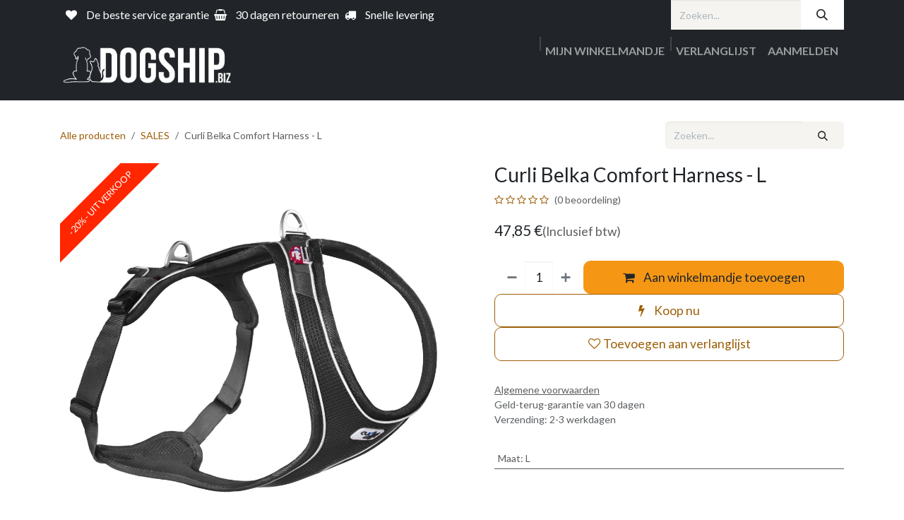

--- FILE ---
content_type: text/html; charset=utf-8
request_url: https://www.dogship.biz/shop/curli-belka-comfort-harness-l-1805
body_size: 15839
content:

        

<!DOCTYPE html>
<html lang="nl-NL" data-website-id="1" data-main-object="product.template(1805,)">
    <head>
        <meta charset="utf-8"/>
        <meta http-equiv="X-UA-Compatible" content="IE=edge"/>
        <meta name="viewport" content="width=device-width, initial-scale=1"/>
        <meta name="generator" content="Odoo"/>
            
        <meta property="og:type" content="website"/>
        <meta property="og:title" content="Curli Belka Comfort Harness - L"/>
        <meta property="og:site_name" content="DOGSHIP"/>
        <meta property="og:url" content="https://www.dogship.biz/shop/curli-belka-comfort-harness-l-1805"/>
        <meta property="og:image" content="https://www.dogship.biz/web/image/product.template/1805/image_1024?unique=a31e96d"/>
        <meta property="og:description"/>
            
        <meta name="twitter:card" content="summary_large_image"/>
        <meta name="twitter:title" content="Curli Belka Comfort Harness - L"/>
        <meta name="twitter:image" content="https://www.dogship.biz/web/image/product.template/1805/image_1024?unique=a31e96d"/>
        <meta name="twitter:description"/>
        
        <link rel="canonical" href="https://www.dogship.biz/shop/curli-belka-comfort-harness-l-1805"/>
        
        <link rel="preconnect" href="https://fonts.gstatic.com/" crossorigin=""/>
        <title>Curli Belka Comfort Harness - L | DOGSHIP</title>
        <link type="image/x-icon" rel="shortcut icon" href="/web/image/website/1/favicon?unique=05e2ba8"/>
        <link rel="preload" href="/web/static/src/libs/fontawesome/fonts/fontawesome-webfont.woff2?v=4.7.0" as="font" crossorigin=""/>
        <link type="text/css" rel="stylesheet" href="/web/assets/1/7482575/web.assets_frontend.min.css"/>
        <script id="web.layout.odooscript" type="text/javascript">
            var odoo = {
                csrf_token: "aca1278040ce0777130968c35f15d344ec6b2411o1801319439",
                debug: "",
            };
        </script>
        <script type="text/javascript">
            odoo.__session_info__ = {"is_admin": false, "is_system": false, "is_public": true, "is_internal_user": false, "is_website_user": true, "uid": null, "registry_hash": "a3647f1bc2413d435758441b8afe8d4574174490b22821548ce640fd74408179", "is_frontend": true, "profile_session": null, "profile_collectors": null, "profile_params": null, "show_effect": true, "currencies": {"124": {"name": "EUR", "symbol": "\u20ac", "position": "after", "digits": [69, 2]}, "1": {"name": "USD", "symbol": "$", "position": "before", "digits": [69, 2]}}, "quick_login": true, "bundle_params": {"lang": "nl_NL", "website_id": 1}, "test_mode": false, "websocket_worker_version": "19.0-2", "translationURL": "/website/translations", "recaptcha_public_key": "6LdOP1gsAAAAAChYdbTsXMWU2SlKG33n0PuVe_S8", "geoip_country_code": "US", "geoip_phone_code": 1, "lang_url_code": "nl", "add_to_cart_action": "stay"};
            if (!/(^|;\s)tz=/.test(document.cookie)) {
                const userTZ = Intl.DateTimeFormat().resolvedOptions().timeZone;
                document.cookie = `tz=${userTZ}; path=/`;
            }
        </script>
        <script type="text/javascript" defer="defer" src="/web/assets/1/6ecc460/web.assets_frontend_minimal.min.js" onerror="__odooAssetError=1"></script>
        <script type="text/javascript" data-src="/web/assets/1/3e4d385/web.assets_frontend_lazy.min.js" onerror="__odooAssetError=1"></script>
        
            <script id="plausible_script" name="plausible" defer="defer" data-domain="dogship.odoo.com" src="https://download.odoo.com/js/plausi_saas.js"></script>
            
            <script type="application/ld+json">
{
    "@context": "http://schema.org",
    "@type": "Organization",
    "name": "DOGSHIP | JAVI v.o.f. ",
    "logo": "https://www.dogship.biz/logo.png?company=1",
    "url": "https://www.dogship.biz"
}
            </script>

             
            <script type="application/ld+json">[
  {
    "@context": "https://schema.org/",
    "@type": "ProductGroup",
    "name": "Curli Belka Comfort Harness - L",
    "image": "https://www.dogship.biz/web/image/product.template/1805/image_1920?unique=a31e96d",
    "url": "https://www.dogship.biz/shop/curli-belka-comfort-harness-l-1805",
    "hasVariant": [
      {
        "@context": "https://schema.org",
        "@type": "Product",
        "name": "Curli Belka Comfort Harness - L (Rood)",
        "url": "https://www.dogship.biz/shop/curli-belka-comfort-harness-l-1805?attribute_values=34,51",
        "image": "https://www.dogship.biz/web/image/product.product/1908/image_1920?unique=a31e96d",
        "offers": {
          "@type": "Offer",
          "price": 47.85,
          "priceCurrency": "EUR",
          "availability": "https://schema.org/InStock"
        }
      },
      {
        "@context": "https://schema.org",
        "@type": "Product",
        "name": "Curli Belka Comfort Harness - L (Bruin)",
        "url": "https://www.dogship.biz/shop/curli-belka-comfort-harness-l-1805?attribute_values=34,52",
        "image": "https://www.dogship.biz/web/image/product.product/1909/image_1920?unique=a31e96d",
        "offers": {
          "@type": "Offer",
          "price": 47.85,
          "priceCurrency": "EUR",
          "availability": "https://schema.org/OutOfStock"
        }
      },
      {
        "@context": "https://schema.org",
        "@type": "Product",
        "name": "Curli Belka Comfort Harness - L (Zwart)",
        "url": "https://www.dogship.biz/shop/curli-belka-comfort-harness-l-1805?attribute_values=34,50",
        "image": "https://www.dogship.biz/web/image/product.product/1907/image_1920?unique=a31e96d",
        "offers": {
          "@type": "Offer",
          "price": 47.85,
          "priceCurrency": "EUR",
          "availability": "https://schema.org/InStock"
        }
      }
    ]
  },
  {
    "@context": "https://schema.org",
    "@type": "BreadcrumbList",
    "itemListElement": [
      {
        "@type": "ListItem",
        "position": 1,
        "name": "All Products",
        "item": "https://www.dogship.biz/shop"
      },
      {
        "@type": "ListItem",
        "position": 2,
        "name": "SALES",
        "item": "https://www.dogship.biz/shop/category/sales-246"
      },
      {
        "@type": "ListItem",
        "position": 3,
        "name": "Curli Belka Comfort Harness - L"
      }
    ]
  }
]</script>
        <meta name="google-site-verification" content="QK6pyM8OUA84TVQ71vrsQwDFS7M9Y7lWvfwtZumiIHQ" />
<link rel="icon" type="image/x-icon" href="/images/favicon.ico">

    
<!-- Google tag (gtag.js) --> <script async src="https://www.googletagmanager.com/gtag/js?id=AW-874686579"></script> <script> window.dataLayer = window.dataLayer || []; function gtag(){dataLayer.push(arguments);} gtag('js', new Date()); gtag('config', 'AW-874686579'); </script>
    </head>
    <body>
        



        <div id="wrapwrap" class="    o_footer_effect_enable">
            <a class="o_skip_to_content btn btn-primary rounded-0 visually-hidden-focusable position-absolute start-0" href="#wrap">Overslaan naar inhoud</a>
                <header id="top" data-anchor="true" data-name="Header" data-extra-items-toggle-aria-label="Extra items knop" class="   o_header_standard" style=" ">
    <nav data-name="Navbar" aria-label="Hoofd" class="navbar navbar-expand-lg navbar-light o_colored_level o_cc o_header_force_no_radius d-none d-lg-block p-0 shadow-sm rounded-0 ">
        
            <div id="o_main_nav" class="o_main_nav">
                <div aria-label="Boven" class="o_header_sales_three_top o_header_hide_on_scroll position-relative border-bottom z-1 o_border_contrast">
                    <div class="container d-flex justify-content-between gap-3 h-100">
                        <ul class="navbar-nav align-items-center gap-3 py-1">
                            
                            
        <li class="flex-basis-0 flex-grow-1 flex-shrink-0">
                <div data-name="Text" class="s_text_block d-flex flex-column flex-lg-row gap-1 gap-lg-4 align-items-lg-center mx-auto">
                    <small class="d-flex align-items-center"><i class="fa fa-heart fa-1x fa-fw fa-stack me-1">​</i>De beste service garantie</small> <small class="d-flex align-items-center"><i class="fa fa-1x fa-fw fa-shopping-basket fa-stack me-1">​</i>30 dagen&nbsp;retourneren</small> <small class="d-flex align-items-center"><i class="fa fa-1x fa-fw fa-truck fa-stack me-1">​</i>Snelle levering</small>
                </div>
        </li>
                        </ul>
                        <ul class="navbar-nav">
                            
        <li class="">
    <form method="get" class="o_searchbar_form s_searchbar_input h-100 z-0" action="/website/search" data-snippet="s_searchbar_input">
            <div role="search" class="input-group h-100">
        <input type="search" name="search" class="search-query form-control oe_search_box border-0 border-start rounded-0 border-0 bg-light" placeholder="Zoeken..." data-search-type="all" data-limit="5" data-display-image="true" data-display-description="true" data-display-extra-link="true" data-display-detail="true" data-order-by="name asc"/>
        <button type="submit" aria-label="Zoeken" title="Zoeken" class="btn oe_search_button rounded-0 bg-o-color-4">
            <i class="oi oi-search"></i>
        </button>
    </div>

            <input name="order" type="hidden" class="o_search_order_by oe_unremovable" value="name asc"/>
            
        </form>
        </li>
                            
                        </ul>
                    </div>
                </div>
                <div aria-label="Onder" class="container d-flex align-items-center py-2">
                    
    <a data-name="Navbar Logo" href="/" class="navbar-brand logo me-4">
            
            <span role="img" aria-label="Logo of DOGSHIP" title="DOGSHIP"><img src="/web/image/website/1/logo/DOGSHIP?unique=05e2ba8" class="img img-fluid" width="95" height="40" alt="DOGSHIP" loading="lazy"/></span>
        </a>
    
                    <div class="flex-fill min-w-0">
                        <ul class="o_header_sales_three_small_links navbar-nav justify-content-end align-items-center gap-2 w-100 o_header_separator">
                            
        <li class="position-relative divider d-none"></li> 
        <li class="o_wsale_my_cart  position-relative">
            <a href="/shop/cart" aria-label="eCommerce winkelmandje" class="nav-link d-flex flex-row-reverse align-items-center text-uppercase fw-bold">
                <div class="d-contains">
                    <sup class="my_cart_quantity badge bg-primary top-0 d-block ms-2 d-none">0</sup>
                </div>
                <span class="">Mijn winkelmandje</span>
            </a>
        </li>
        <li class="o_wsale_my_wish  position-relative">
            <a href="/shop/wishlist" class="nav-link d-flex flex-row-reverse align-items-center text-uppercase fw-bold">
                <div class="d-contains">
                    <sup class="my_wish_quantity o_animate_blink badge bg-primary top-0 d-block ms-2 d-none">0</sup>
                </div>
                <span class="">Verlanglijst</span>
            </a>
        </li>
                            
            <li class="position-relative o_no_autohide_item">
                <a href="/web/login" class="nav-link fw-bold text-uppercase o_nav-link_secondary">Aanmelden</a>
            </li>
                            
                        </ul>
                        
    <ul role="menu" id="top_menu" class="nav navbar-nav top_menu o_menu_loading  justify-content-start ">
        
                            

    <li role="presentation" class="nav-item ">
        <a role="menuitem" href="/shop/category/outlet-246" class="nav-link ">
            <span>% SALES%  OP = OP</span>
        </a>
    </li>

    <li role="presentation" class="nav-item ">
        <a role="menuitem" href="/shop/category/voor-de-hond-fietskarren-248" class="nav-link ">
            <span>Croozer Fietskarren</span>
        </a>
    </li>

    <li role="presentation" class="nav-item position-static  dropdown">
        <a href="#" data-bs-toggle="dropdown" data-bs-auto-close="outside" role="menuitem" class="dropdown-toggle nav-link o_mega_menu_toggle  " data-bs-display="static">
            <span>Voor de Kat</span>
        </a>
        
        <div data-name="Mega Menu" role="menuitem" class="o_mega_menu dropdown-menu border-top-0 border-top-0">
    
























<section class="s_mega_menu_menus_logos overflow-hidden o_colored_level o_cc o_cc1 o_half_screen_height" id="Voeding" data-anchor="true">
        <div class="container">
            <div class="row">
                <div class="col-12 col-lg-8 o_colored_level">
                    <div class="row py-3 align-items-center h-100">
                        <div class="col-12 col-sm-6 col-md-4 col-lg py-2 o_colored_level">
                            <h4><font class="text-black"></font><a href="/shop/category/voor-de-kat-kwaliteitsvoeding-21" data-bs-original-title="" title=""><font class="text-o-color-5">Voeding</font></a><font class="text-black"></font></h4>
                            <nav class="nav flex-column"><a href="/shop/category/voor-de-kat-kwaliteitsvoeding-brokjes-216">Brokken</a><a href="/shop/category/voor-de-kat-kwaliteitsvoeding-nattevoeding-217" class="nav-link px-0" data-name="Menu Item" data-bs-original-title="" title="">Nattevoeding</a>
                                
                            <a href="/shop/category/voor-de-kat-kwaliteitsvoeding-kattengras-218" class="nav-link px-0" data-name="Menu Item" data-bs-original-title="" title="">Kattengras</a><a href="/shop/category/voor-de-kat-kwaliteitsvoeding-voedingssupplementen-219" class="nav-link px-0" data-name="Menu Item" data-bs-original-title="" title="">Voedingssupplementen</a></nav>
                        </div>
                        <div class="col-12 col-sm-6 col-md-4 col-lg py-2 o_colored_level">
                            <h4><a href="/shop/category/voor-de-kat-wandelen-121"><font class="text-black">Wandelen</font></a></h4>
                            <nav class="nav flex-column">
                                <a href="/shop/category/voor-de-kat-wandelen-tuigjes-225" class="nav-link px-0" data-name="Menu Item" data-bs-original-title="" title="">Tuigjes</a>
                                <a href="/shop/category/voor-de-kat-wandelen-halsbandjes-224" class="nav-link px-0" data-name="Menu Item" data-bs-original-title="" title="">Halsbandjes</a>
                                
                            </nav>
                        </div>
                        <div class="col-12 col-sm-6 col-md-4 col-lg py-2 o_colored_level">
                            <h4><a href="/shop/category/voor-de-kat-speelgoed-13"><font class="text-black">Speelgoed</font></a></h4>
                            <nav class="nav flex-column">
                                <a href="/shop/category/voor-de-kat-speelgoed-balletjes-222" class="nav-link px-0" data-name="Menu Item" data-bs-original-title="" title="">Balletjes</a><a href="/shop/category/voor-de-kat-speelgoed-knuffeltjes-223" class="nav-link px-0" data-name="Menu Item" data-bs-original-title="" title="">Knuffeltjes</a>
                            </nav>
                        </div>
                        <div class="w-100 d-none d-md-block"></div>
                        <div class="col-12 col-sm-6 col-md-4 col-lg py-2 o_colored_level">
                            <h4><font class="text-black"></font><a href="/shop/category/voor-de-kat-natuurlijke-snacks-24"><font class="text-o-color-5">Natuurlijke snacks</font></a><font class="text-black"></font></h4>
                            <nav class="nav flex-column">
                                <a href="/shop/category/voor-de-kat-natuurlijke-snacks-kleine-snoepjes-221" class="nav-link px-0" data-name="Menu Item" data-bs-original-title="" title="">Kleine snoepjes</a>
                                <a href="/shop/category/voor-de-kat-natuurlijke-snacks-grotere-snoepjes-220" class="nav-link px-0" data-name="Menu Item" data-bs-original-title="" title="">Grotere snoepjes</a>
                                
                            </nav>
                        </div>
                        <div class="col-12 col-sm-6 col-md-4 col-lg py-2 o_colored_level">
                            <h4><a href="/shop/category/voor-de-kat-accessoires-36"><font class="text-black">Accessoires</font></a></h4>
                            <nav class="nav flex-column">
                                <a href="/shop/category/voor-de-kat-accessoires-rugzakken-draagtassen-213" class="nav-link px-0" data-name="Menu Item" data-bs-original-title="" title="">Rugzak | Draagtas</a>
                                <a href="/shop/category/voor-de-kat-accessoires-drink-eetpotjes-214" class="nav-link px-0" data-name="Menu Item" data-bs-original-title="" title="">Drink- &amp; eetpotjes</a><a href="/shop/category/voor-de-kat-accessoires-alles-voor-de-kattenbak-210" class="nav-link px-0" data-name="Menu Item" data-bs-original-title="" title="">Alles voor de kattenbak</a><a href="/shop/category/voor-de-kat-accessoires-verzorging-212" class="nav-link px-0" data-name="Menu Item" data-bs-original-title="" title="">Verzorging</a><a href="/shop/category/voor-de-kat-accessoires-training-211" class="nav-link px-0" data-name="Menu Item" data-bs-original-title="" title="">Training</a>
                                
                            </nav>
                        </div>
                        <div class="col-12 col-sm-6 col-md-4 col-lg py-2 o_colored_level">
                            <h4><a href="/shop/category/voor-de-kat-apotheek-122"><font class="text-black">Apotheek</font></a></h4>
                            <nav class="nav flex-column">
                                
                                <a href="/shop/category/voor-de-kat-accessoires-verzorging-212" class="nav-link px-0" data-name="Menu Item" data-bs-original-title="" title="">Verzorging</a>
                                <a href="/shop/category/voor-de-kat-apotheek-angst-stress-215" class="nav-link px-0" data-name="Menu Item" data-bs-original-title="" title="">Angst &amp; Stress</a>
                            </nav>
                        </div>
                    </div>
                </div>
                <div class="col-12 col-lg-4 py-4 d-flex align-items-center justify-content-center s_mega_menu_gray_area o_colored_level">
                    <a href="/shop/category/voor-de-kat-8" class="nav-link text-center px-0" data-name="Menu Item" data-bs-original-title="" title="">
                        <img src="/web/image/5642-cfb8a361/voor%20de%20kat.png" alt="" class="mb-3 img-fluid img o_we_custom_image shadow rounded" data-original-id="665" data-original-src="/web/image/665-d182ebd0/voor%20de%20kat.png" data-mimetype="image/png" data-resize-width="400" data-bs-original-title="" title="" aria-describedby="tooltip562484" loading="lazy"></a>
                </div>
            </div>
        </div>
        
    </section></div>
        
        <ul role="menu" class="dropdown-menu ">
        </ul>
        
    </li>

    <li role="presentation" class="nav-item position-static  dropdown">
        <a href="#" data-bs-toggle="dropdown" data-bs-auto-close="outside" role="menuitem" class="dropdown-toggle nav-link o_mega_menu_toggle  " data-bs-display="static">
            <span>Voor de Hond</span>
        </a>
        
        <div data-name="Mega Menu" role="menuitem" class="o_mega_menu dropdown-menu o_no_parent_editor border-top-0 border-top-0">
    

























<section class="s_mega_menu_menus_logos overflow-hidden o_colored_level o_cc o_cc1" style="background-image: none;">
        <div class="container">
            <div class="row o_grid_mode" data-row-count="10">
    

    

    

    

    

    

    

    

    

    

    

    

    

    

    

    

    

    

    

    

    

    

    

    

    

    

    

    

    

    

    

    

    

    

    

    

    

    

    

    

    

    

    

    

    

    

    

    

    

    

                
                
            <div class="py-2 o_colored_level g-height-4 o_grid_item g-col-lg-2 col-lg-2" style="z-index: 4; grid-area: 2 / 1 / 6 / 3;">
                            <h4><a href="/shop/category/voor-de-hond-kwaliteitsvoeding-4"><font class="text-o-color-5">Kwaliteits-</font><br><font class="text-o-color-5">voeding</font></a></h4>
                            <nav class="nav flex-column">
                                <a href="/shop/category/voor-de-hond-kwaliteitsvoeding-brokken-191" class="nav-link px-0" data-name="Menu Item" data-bs-original-title="" title="">Brokken</a>
                                <a href="/shop/category/voor-de-hond-kwaliteitsvoeding-natvoer-uit-blik-192" class="nav-link px-0" data-name="Menu Item" data-bs-original-title="" title="">Natvoer uit blik</a>
                                <a href="/shop/category/voor-de-hond-kwaliteitsvoeding-supplementen-193" class="nav-link px-0" data-name="Menu Item" data-bs-original-title="" title="">Supplementen</a>
                            </nav>
                        </div><div class="py-2 o_colored_level g-height-4 o_grid_item g-col-lg-2 col-lg-2" style="z-index: 6; grid-area: 6 / 1 / 10 / 3;">
                            <h4><a href="/shop/category/voor-de-hond-apotheek-236" data-bs-original-title="" title=""><font class="text-o-color-5">Apotheek</font></a></h4>
                            <nav class="nav flex-column">
                                <a href="/shop/category/voor-de-hond-apotheek-angst-stress-188" class="nav-link px-0" data-name="Menu Item" data-bs-original-title="" title=""><br></a>
                            </nav>
                        </div><div class="py-2 o_colored_level o_grid_item g-col-lg-2 g-height-8 col-lg-2" style="z-index: 1; grid-area: 2 / 3 / 10 / 5;">
                            <h4><a href="/shop/category/voor-de-hond-natuurlijke-snacks-1"><font class="text-o-color-5">Natuurlijke snacks</font></a></h4>
                            <nav class="nav flex-column">
                                <a href="/shop/category/voor-de-hond-natuurlijke-snacks-trainertjes-197" class="nav-link px-0" data-name="Menu Item" data-bs-original-title="" title="">Trainertjes | Beloningssnoepjes</a>
                                <a href="/shop/category/voor-de-hond-natuurlijke-snacks-kauwsnacks-194" class="nav-link px-0" data-name="Menu Item" data-bs-original-title="" title="">Kauwsnacks</a>
                                <a href="/shop/category/voor-de-hond-natuurlijke-snacks-luchtgedroogde-botten-196" class="nav-link px-0" data-name="Menu Item" data-bs-original-title="" title="">Luchtgedroogde botten</a><a href="/shop/category/voor-de-hond-natuurlijke-snacks-yakbone-198" class="nav-link px-0" data-name="Menu Item" data-bs-original-title="" title="">Yakbones</a><a href="/shop/category/voor-de-hond-natuurlijke-snacks-wood-200" class="nav-link px-0" data-name="Menu Item" data-bs-original-title="" title="">Olijf- &amp; Koffiehout</a><a href="/shop/category/voor-de-hond-natuurlijke-snacks-vegetarische-snacks-199" class="nav-link px-0" data-name="Menu Item" data-bs-original-title="" title="">Vegetarische snacks</a><a href="/shop/category/voor-de-hond-natuurlijke-snacks-insecten-226" class="nav-link px-0" data-name="Menu Item" data-bs-original-title="" title="">Snacks op basis van Insecten</a>
                            </nav>
                        </div><div class="py-2 o_colored_level g-height-4 o_grid_item g-col-lg-2 col-lg-2" style="z-index: 8; grid-area: 2 / 6 / 6 / 8;">
                            <h4><a href="/shop/category/voor-de-hond-wandelen-sport-11"><font class="text-o-color-5">Wandelen &amp; Sport</font></a></h4>
                            <nav class="nav flex-column">
                                <a href="/shop/category/voor-de-hond-wandelen-sport-tuigen-206" class="nav-link px-0" data-name="Menu Item" data-bs-original-title="" title="">Tuigen</a>
                                <a href="/shop/category/voor-de-hond-wandelen-sport-halsbanden-207" class="nav-link px-0" data-name="Menu Item" data-bs-original-title="" title="">Halsbanden</a>
                                <a href="/shop/category/voor-de-hond-wandelen-sport-leibanden-205" class="nav-link px-0" data-name="Menu Item" data-bs-original-title="" title="">Leibanden</a><a href="/shop/category/voor-de-hond-wandelen-sport-loopgordels-lijnen-208" class="nav-link px-0" data-name="Menu Item" data-bs-original-title="" title="">Loopgordels &amp; Lijnen</a><a href="/shop/category/voor-de-hond-wandelen-sport-lange-lijnen-209" class="nav-link px-0" data-name="Menu Item" data-bs-original-title="" title="">Lange Lijnen</a>
                            </nav>
                        </div><div class="py-2 o_colored_level g-col-lg-2 g-height-4 col-lg-2 o_grid_item" style="z-index: 9; grid-area: 2 / 8 / 6 / 10;">
                            <h4><a href="/shop/category/voor-de-hond-speelgoed-16"><font class="text-o-color-5">Speelgoed</font></a></h4>
                            <nav class="nav flex-column">
                                <a href="/shop/category/voor-de-hond-speelgoed-knuffels-201" class="nav-link px-0" data-name="Menu Item" data-bs-original-title="" title="">Knuffels</a>
                                <a href="/shop/category/voor-de-hond-speelgoed-ballen-202" class="nav-link px-0" data-name="Menu Item" data-bs-original-title="" title="">Ballen</a>
                                <a href="/shop/category/voor-de-hond-speelgoed-touwen-203" class="nav-link px-0" data-name="Menu Item" data-bs-original-title="" title="">Touwen</a><a href="/shop/category/voor-de-hond-speelgoed-latex-227" class="nav-link px-0" data-name="Menu Item" data-bs-original-title="" title="">Latex</a><a href="/shop/category/voor-de-hond-speelgoed-hersenwerk-204" class="nav-link px-0" data-name="Menu Item" data-bs-original-title="" title="">Hersenwerk</a></nav>
                        </div><div class="py-4 d-flex align-items-center justify-content-center s_mega_menu_gray_area o_colored_level o_grid_item g-col-lg-4 g-height-4 col-lg-4" style="z-index: 3; grid-area: 7 / 9 / 11 / 13;">
                    <a href="/shop/category/voor-de-hond-3" class="nav-link text-center px-0" data-name="Menu Item" data-bs-original-title="" title="">
                        <img src="https://dogship.odoo.com/web/image/5645-0d3afbbb/voor%20de%20hond.png" alt="" class="mb-3 rounded shadow img-fluid img o_we_custom_image" data-original-id="666" data-original-src="/web/image/666-5bc5e1ef/voor%20de%20hond.png" data-mimetype="image/png" data-resize-width="400" data-bs-original-title="" title="" aria-describedby="tooltip397949" loading="lazy"></a>
                </div><div class="py-2 o_colored_level g-height-4 o_grid_item g-col-lg-2 col-lg-2" style="z-index: 7; grid-area: 2 / 10 / 6 / 12;">
                            <h4><a href="/shop/category/voor-de-hond-accessoires-237" data-bs-original-title="" title=""><font class="text-o-color-5">Accessoires</font></a></h4>
                            <nav class="nav flex-column">
                                <a href="/shop/category/voor-de-hond-accessoires-rugzakken-draagtassen-184" class="nav-link px-0" data-name="Menu Item" data-bs-original-title="" title=""><br></a>
                            </nav>
                        </div></div>
        </div>
        
    </section></div>
        
        <ul role="menu" class="dropdown-menu ">
        </ul>
        
    </li>

    <li role="presentation" class="nav-item ">
        <a role="menuitem" href="/kalender" class="nav-link ">
            <span>Kalender/Openingsuren</span>
        </a>
    </li>

    <li role="presentation" class="nav-item ">
        <a role="menuitem" href="/blog" class="nav-link ">
            <span>Leeshoek</span>
        </a>
    </li>

    <li role="presentation" class="nav-item ">
        <a role="menuitem" href="/klantenservice" class="nav-link ">
            <span>Klantenservice</span>
        </a>
    </li>
                        
    </ul>
                    </div>
                </div>
            </div>
        
    </nav>

    <nav data-name="Navbar" aria-label="Mobile" class="navbar  navbar-light o_colored_level o_cc o_header_mobile d-block d-lg-none shadow-sm o_header_force_no_radius">
        

        <div class="o_main_nav container flex-wrap justify-content-between">
            <div class="d-flex flex-grow-1">
                
    <a data-name="Navbar Logo" href="/" class="navbar-brand logo ">
            
            <span role="img" aria-label="Logo of DOGSHIP" title="DOGSHIP"><img src="/web/image/website/1/logo/DOGSHIP?unique=05e2ba8" class="img img-fluid" width="95" height="40" alt="DOGSHIP" loading="lazy"/></span>
        </a>
    
                <ul class="o_header_mobile_buttons_wrap navbar-nav d-flex flex-row align-items-center gap-2 mb-0 ms-auto">
        <li class=" divider d-none"></li> 
        <li class="o_wsale_my_cart  ">
            <a href="/shop/cart" aria-label="eCommerce winkelmandje" class="o_navlink_background_hover btn position-relative rounded-circle border-0 p-1 text-reset">
                <div class="">
                    <i class="fa fa-shopping-cart fa-stack"></i>
                    <sup class="my_cart_quantity badge bg-primary position-absolute top-0 end-0 mt-n1 me-n1 rounded-pill d-none">0</sup>
                </div>
            </a>
        </li>
        <li class="o_wsale_my_wish  ">
            <a href="/shop/wishlist" class="o_navlink_background_hover btn position-relative rounded-circle border-0 p-1 text-reset">
                <div class="">
                    <i class="fa fa-1x fa-heart fa-stack"></i>
                    <sup class="my_wish_quantity o_animate_blink badge bg-primary position-absolute top-0 end-0 mt-n1 me-n1 d-none">0</sup>
                </div>
            </a>
        </li></ul>
            </div>
            <button class="nav-link btn p-2 o_not_editable" type="button" data-bs-toggle="offcanvas" data-bs-target="#top_menu_collapse_mobile" aria-controls="top_menu_collapse_mobile" aria-expanded="false" aria-label="Navigatie aan/uitzetten">
                <span class="navbar-toggler-icon"></span>
            </button>
            <div id="top_menu_collapse_mobile" class="offcanvas offcanvas-end o_navbar_mobile">
                <div class="offcanvas-header justify-content-end o_not_editable">
                    <button type="button" class="nav-link btn-close" data-bs-dismiss="offcanvas" aria-label="Afsluiten"></button>
                </div>
                <div class="offcanvas-body d-flex flex-column justify-content-between h-100 w-100 pt-0">
                    <ul class="navbar-nav">
                        
        <li class="">
    <form method="get" class="o_searchbar_form s_searchbar_input " action="/website/search" data-snippet="s_searchbar_input">
            <div role="search" class="input-group mb-3">
        <input type="search" name="search" class="search-query form-control oe_search_box rounded-start-pill text-bg-light ps-3 border-0 bg-light" placeholder="Zoeken..." data-search-type="all" data-limit="0" data-display-image="true" data-display-description="true" data-display-extra-link="true" data-display-detail="true" data-order-by="name asc"/>
        <button type="submit" aria-label="Zoeken" title="Zoeken" class="btn oe_search_button rounded-end-pill bg-o-color-3 pe-3">
            <i class="oi oi-search"></i>
        </button>
    </div>

            <input name="order" type="hidden" class="o_search_order_by oe_unremovable" value="name asc"/>
            
        </form>
        </li>
                        
                        <li>
    <ul role="menu" class="nav navbar-nav top_menu  o_mega_menu_is_offcanvas mx-n3  ">
        
                                

    <li role="presentation" class="nav-item border-top  px-0">
        <a role="menuitem" href="/shop/category/outlet-246" class="nav-link p-3 text-wrap ">
            <span>% SALES%  OP = OP</span>
        </a>
    </li>

    <li role="presentation" class="nav-item border-top  px-0">
        <a role="menuitem" href="/shop/category/voor-de-hond-fietskarren-248" class="nav-link p-3 text-wrap ">
            <span>Croozer Fietskarren</span>
        </a>
    </li>

    <li role="presentation" class="nav-item border-top  position-static  dropdown">
        <a href="#" data-bs-toggle="dropdown" data-bs-auto-close="outside" role="menuitem" class="dropdown-toggle nav-link p-3 text-wrap o_mega_menu_toggle  d-flex justify-content-between align-items-center" data-bs-display="static">
            <span>Voor de Kat</span>
        </a>
        
        
        <div class="o_mega_nav o_cc1 position-fixed top-0 end-0 invisible d-flex align-items-center w-100">
            <button class="btn nav-link oi oi-chevron-left ms-n2 px-2"></button>
        </div>
        
    </li>

    <li role="presentation" class="nav-item border-top  position-static  dropdown">
        <a href="#" data-bs-toggle="dropdown" data-bs-auto-close="outside" role="menuitem" class="dropdown-toggle nav-link p-3 text-wrap o_mega_menu_toggle  d-flex justify-content-between align-items-center" data-bs-display="static">
            <span>Voor de Hond</span>
        </a>
        
        
        <div class="o_mega_nav o_cc1 position-fixed top-0 end-0 invisible d-flex align-items-center w-100">
            <button class="btn nav-link oi oi-chevron-left ms-n2 px-2"></button>
        </div>
        
    </li>

    <li role="presentation" class="nav-item border-top  px-0">
        <a role="menuitem" href="/kalender" class="nav-link p-3 text-wrap ">
            <span>Kalender/Openingsuren</span>
        </a>
    </li>

    <li role="presentation" class="nav-item border-top  px-0">
        <a role="menuitem" href="/blog" class="nav-link p-3 text-wrap ">
            <span>Leeshoek</span>
        </a>
    </li>

    <li role="presentation" class="nav-item border-top border-bottom px-0">
        <a role="menuitem" href="/klantenservice" class="nav-link p-3 text-wrap ">
            <span>Klantenservice</span>
        </a>
    </li>
                            
    </ul>
                        </li>
                        
        <li class="">
                <div data-name="Text" class="s_text_block d-flex flex-column flex-lg-row gap-1 gap-lg-4 align-items-lg-center mt-2">
                    <small class="d-flex align-items-center"><i class="fa fa-heart fa-1x fa-fw fa-stack me-1">​</i>De beste service garantie</small> <small class="d-flex align-items-center"><i class="fa fa-1x fa-fw fa-shopping-basket fa-stack me-1">​</i>30 dagen&nbsp;retourneren</small> <small class="d-flex align-items-center"><i class="fa fa-1x fa-fw fa-truck fa-stack me-1">​</i>Snelle levering</small>
                </div>
        </li>
                        
                    </ul>
                    <ul class="navbar-nav gap-2 mt-3 w-100">
                        
                        
            <li class=" o_no_autohide_item">
                <a href="/web/login" class="nav-link o_nav_link_btn w-100 border text-center">Aanmelden</a>
            </li>
                        
                        
                    </ul>
                </div>
            </div>
        </div>
    
    </nav>
    </header>
                <main>
                    
            <div id="wrap" class="js_sale o_wsale_product_page">
                <div class="oe_structure oe_empty oe_structure_not_nearest" id="oe_structure_website_sale_product_1" data-editor-message="ZET HIER BOUWBLOKKEN NEER OM ZE BESCHIKBAAR TE MAKEN VOOR ALLE PRODUCTEN"></div><section id="product_detail" class="oe_website_sale mt-1 mt-lg-2 mb-5                              o_wsale_container_lg container-lg                             o_wsale_product_page_opt_image_width_50_pc                             o_wsale_product_page_opt_image_ratio_1_1                             o_wsale_product_page_opt_image_ratio_mobile_auto                             o_wsale_product_page_opt_image_radius_none                          " data-image-ratio="1_1" data-view-track="1">
                    <div class="o_wsale_content_contained container d-flex flex-wrap align-items-center py-3">
                        <div class="d-flex align-items-center flex-grow-1">
                            <ol class="o_wsale_breadcrumb breadcrumb m-0 p-0">
                                <li class="breadcrumb-item d-none d-lg-inline-block">
                                    <a href="/shop">
        <span placeholder="All products">Alle producten</span>
                                    </a>
                                </li>
                                    <li class="breadcrumb-item d-none d-lg-inline-block">
                                        <a class="py-2 py-lg-0" href="/shop/category/sales-246">
                                            <i class="oi oi-chevron-left d-lg-none me-1" role="img"></i>
                                            SALES
                                        </a>
                                    </li>
                                <li class="breadcrumb-item d-none d-lg-inline-block active">
                                    <span>Curli Belka Comfort Harness - L</span>
                                </li>
                                <li class="breadcrumb-item d-lg-none">
                                    <a href="/shop/category/sales-246">
                                        <i class="oi oi-chevron-left me-2" role="img"></i>
                                        SALES
                                    </a>
                                </li>
                            </ol>
                            <div class="d-flex d-md-none gap-2 ms-auto">
        <div class="o_pricelist_dropdown dropdown d-none">
            <a role="button" href="#" data-bs-toggle="dropdown" class="dropdown-toggle btn px-2">
                <small class="d-none d-md-inline opacity-75">Prijslijst:</small>
                <span class="d-none d-md-inline">Default EUR pricelist</span>
                <span class="d-md-none">Prijslijst</span>
            </a>
            <div class="dropdown-menu" role="menu">
                    <a role="menuitem" href="/shop/change_pricelist/1" class="dropdown-item active" aria-current="true">
                        <span class="switcher_pricelist" data-pl_id="1">Default EUR pricelist</span>
                    </a>
            </div>
        </div>
                                <a data-bs-target="#o_wsale_product_search_modal" data-bs-toggle="modal" role="button" title="Zoek producten" href="#" class="o_wsale_product_search_mobile_btn o_not_editable btn btn-light d-md-none">
                                    <i class="oi oi-search" role="presentation"></i>
                                </a>
                            </div>
                        </div>
                        <div class="o_wsale_product_top_bar_desktop d-none d-md-inline-flex flex-wrap gap-2 w-auto mb-lg-auto">
        <div class="o_pricelist_dropdown dropdown d-none">
            <a role="button" href="#" data-bs-toggle="dropdown" class="dropdown-toggle btn px-2">
                <small class="d-none d-md-inline opacity-75">Prijslijst:</small>
                <span class="d-none d-md-inline">Default EUR pricelist</span>
                <span class="d-md-none">Prijslijst</span>
            </a>
            <div class="dropdown-menu" role="menu">
                    <a role="menuitem" href="/shop/change_pricelist/1" class="dropdown-item active" aria-current="true">
                        <span class="switcher_pricelist" data-pl_id="1">Default EUR pricelist</span>
                    </a>
            </div>
        </div>
    <form method="get" class="o_searchbar_form s_searchbar_input o_wsale_products_searchbar_form me-auto flex-grow-1 " action="/shop/category/sales-246" data-snippet="s_searchbar_input">
            <div role="search" class="input-group me-sm-2">
        <input type="search" name="search" class="search-query form-control oe_search_box border-0 text-bg-light border-0 bg-light" placeholder="Zoeken..." data-search-type="products" data-limit="5" data-display-image="true" data-display-description="true" data-display-extra-link="true" data-display-detail="true" data-order-by="name asc"/>
        <button type="submit" aria-label="Zoeken" title="Zoeken" class="btn oe_search_button btn btn-light">
            <i class="oi oi-search"></i>
        </button>
    </div>

            <input name="order" type="hidden" class="o_search_order_by oe_unremovable" value="name asc"/>
            
        
        </form>
                        </div>
                    </div>
                    <div id="product_detail_main" data-name="Product Page" class="row align-items-lg-start " data-image_layout="carousel">
                        <div class="o_wsale_product_images col o_wsale_sticky_object" data-image-amount="1">
        <div id="o-carousel-product" class=" carousel slide mb-3 overflow-hidden" data-name="Productcarrousel">
            <div class="o_carousel_product_outer carousel-outer position-relative d-flex align-items-center w-100 overflow-hidden">
                <div class="carousel-inner h-100">
                        <div class="carousel-item h-100 w-100 text-center active">
        <span class="o_ribbons o_not_editable o_wsale_ribbon o_left z-1" style="color: #ffffff; background-color:#ff2600" data-ribbon-id="5">-20% - UITVERKOOP</span>
        <div class="position-relative d-inline-flex overflow-hidden m-auto h-100 w-100">
            <span name="o_img_with_max_suggested_width" class="o_product_detail_img_wrapper d-flex align-items-start justify-content-center h-100 w-100 oe_unmovable"><img src="/web/image/product.product/1907/image_1024/%5BMP1020302295009%5D%20Curli%20Belka%20Comfort%20Harness%20-%20L%20%28Zwart%29?unique=a31e96d" class="img img-fluid oe_unmovable product_detail_img h-100 w-100" alt="Curli Belka Comfort Harness - L" data-zoom="1" data-zoom-image="/web/image/product.product/1907/image_1920/%5BMP1020302295009%5D%20Curli%20Belka%20Comfort%20Harness%20-%20L%20%28Zwart%29?unique=a31e96d" loading="lazy"/></span>

        </div>
                        </div>
                </div>
            </div>
        </div>
                        </div>
                        <div id="product_details" class="position-relative position-lg-sticky o_wsale_sticky_object col">
                            <div id="o_wsale_product_details_content" class="js_product js_main_product o_wsale_content_contained container">

                                

                                <form>
                                    
        <div class="o_wsale_product_details_content_section o_wsale_product_details_content_section_title mb-3">
            
            <h1 class="h3 ">Curli Belka Comfort Harness - L</h1>
                <a href="#o_product_page_reviews" class="o_product_page_reviews_link d-block mb-2 text-decoration-none">
        <div class="o_website_rating_static">
                    <i class="fa fa-star-o" role="img"></i>
                    <i class="fa fa-star-o" role="img"></i>
                    <i class="fa fa-star-o" role="img"></i>
                    <i class="fa fa-star-o" role="img"></i>
                    <i class="fa fa-star-o" role="img"></i>
                <small class="text-muted ms-1">
                    (0 beoordeling)
                </small>
        </div>
                </a>
            
        </div>

                                    <div class="o_wsale_product_details_content_section o_wsale_product_details_content_section_price mb-4">
        <div name="product_price" class="product_price d-inline-block ">
            <div name="product_price_container" class="css_editable_mode_hidden d-flex align-items-baseline justify-content-end gap-2 flex-wrap h5 mb-0 text-wrap">
                <span class="oe_price" style="white-space: nowrap;" data-oe-type="monetary" data-oe-expression="combination_info[&#39;price&#39;]"><span class="oe_currency_value">47,85</span> €</span>
                <span style="text-decoration: line-through; white-space: nowrap;" name="product_list_price" class="text-muted oe_default_price mb-0 h6 d-none" data-oe-type="monetary" data-oe-expression="combination_info[&#39;list_price&#39;]"><span class="oe_currency_value">47,85</span> €</span>
        <span class="fs-6 fw-normal text-muted text-nowrap">
            (Inclusief btw)
        </span>
            </div>
            <div name="product_list_price_container" class="css_non_editable_mode_hidden decimal_precision h5" data-precision="2">
                <span><span class="oe_currency_value">57,90</span> €</span>
        <span class="fs-6 fw-normal text-muted text-nowrap">
            (Inclusief btw)
        </span>
            </div>
        </div>
        <div id="product_unavailable" class="d-none">
            <br/>
        </div>
                                        <small class="ms-1 text-muted o_base_unit_price_wrapper d-none">
        <span class="o_base_unit_price" data-oe-type="monetary" data-oe-expression="base_unit_price"><span class="oe_currency_value">47,85</span> €</span>
         / <span class="oe_custom_base_unit">Per Stuk</span>
                                        </small>
                                    </div>

                                    <input type="hidden" name="csrf_token" value="aca1278040ce0777130968c35f15d344ec6b2411o1801319439"/>

                                    
                                        <input type="hidden" class="o_not_editable product_id" name="product_id" value="1907"/>
                                        <input type="hidden" class="o_not_editable product_template_id" name="product_template_id" value="1805"/>
                                        <input type="hidden" class="product_category_id" name="product_category_id" value="246"/>
                                        <input type="hidden" name="product_type" value="consu"/>
                                        <div class="o_wsale_product_details_content_section o_wsale_product_details_content_section_attributes mb-4 ">
        <ul class="o_wsale_product_page_variants d-flex flex-column gap-4 list-unstyled js_add_cart_variants flex-column " data-attribute-exclusions="{&#34;exclusions&#34;: {&#34;532&#34;: [], &#34;482&#34;: [], &#34;483&#34;: [], &#34;484&#34;: []}, &#34;archived_combinations&#34;: [], &#34;parent_exclusions&#34;: {}, &#34;parent_combination&#34;: [], &#34;parent_product_name&#34;: null, &#34;mapped_attribute_names&#34;: {&#34;532&#34;: &#34;Maat: L&#34;, &#34;482&#34;: &#34;Kleur: Zwart&#34;, &#34;483&#34;: &#34;Kleur: Rood&#34;, &#34;484&#34;: &#34;Kleur: Bruin&#34;}}">

                
                <li name="variant_attribute" data-attribute-id="14" data-attribute-name="Maat" data-attribute-display-type="radio" class="variant_attribute d-none">

                    
                    <h6 class="attribute_name mb-2">
                        <span>Maat</span>
                    </h6>

                        <ul data-attribute-id="14" class="o_wsale_product_attribute d-flex flex-wrap gap-3 list-unstyled ">
                                <li class="js_attribute_value">
                                    <label class="col-form-label p-0">
                                        <div class="form-check cursor-pointer">
                                            <input type="radio" class="form-check-input js_variant_change always" checked="True" title="L" name="ptal-410" value="532" data-attribute-value-id="34" data-value-id="532" data-value-name="L" data-attribute-name="Maat"/>
                                            <div class="radio_input_value form-check-label">
                                                <span>L</span>
                                            </div>
                                        </div>
                                    </label>
                                </li>
                        </ul>
                </li>

                
                <li name="variant_attribute" data-attribute-id="17" data-attribute-name="Kleur" data-attribute-display-type="color" class="variant_attribute ">

                    
                    <h6 class="attribute_name mb-2">
                        <span>Kleur</span>
                        <span class="text-muted">
                            -
                                <span class="attribute_value" name="attribute_value">Zwart</span>
                        </span>
                    </h6>

                        <ul data-attribute-id="17" class="o_wsale_product_attribute d-flex flex-wrap gap-2 list-unstyled ">
                            <li>
                                <label style="background:#121111" class="css_attribute_color cursor-pointer active  ">
                                      <input type="radio" class="js_variant_change cursor-pointer always" checked="True" name="ptal-380" value="482" title="Zwart" data-attribute-value-id="50" data-value-id="482" data-value-name="Zwart" data-attribute-name="Kleur"/>
                                </label>
                            </li><li>
                                <label style="background:#ff0000" class="css_attribute_color cursor-pointer   ">
                                      <input type="radio" class="js_variant_change cursor-pointer always" name="ptal-380" value="483" title="Rood" data-attribute-value-id="51" data-value-id="483" data-value-name="Rood" data-attribute-name="Kleur"/>
                                </label>
                            </li><li>
                                <label style="background:#8f5a00" class="css_attribute_color cursor-pointer   ">
                                      <input type="radio" class="js_variant_change cursor-pointer always" name="ptal-380" value="484" title="Bruin" data-attribute-value-id="52" data-value-id="484" data-value-name="Bruin" data-attribute-name="Kleur"/>
                                </label>
                            </li>
                        </ul>
                </li>
        </ul>
                                        </div>
                                    
                                    <div class="o_wsale_product_details_content_section o_wsale_product_details_content_section_cta mb-4">
            <div class="availability_messages o_not_editable"></div>
            <input id="wsale_user_email" type="hidden" value=""/>
        <div id="o_wsale_cta_wrapper" class="d-flex flex-wrap align-items-center gap-2 mb-4 w-100 w-lg-auto  o_wsale_cta_wrapper_large">
            <div id="add_to_cart_wrap" class="d-flex flex-grow-1 flex-wrap align-items-center gap-2 ">
                <a id="add_to_cart" role="button" href="#" data-animation-selector=".o_wsale_product_images" class="btn btn-primary js_check_product a-submit flex-grow-1 btn-lg " data-show-quantity="True" data-subscription-plan-id="">
                    <i class="fa fa-shopping-cart me-2"></i>
                    Aan winkelmandje toevoegen
                </a>
            <a role="button" href="#" class="btn btn-outline-primary o_we_buy_now w-100   btn-lg">
                <i class="fa fa-bolt me-2"></i>
                Koop nu
            </a>
            <div contenteditable="false" class="css_quantity input-group d-inline-flex order-first align-middle border input-group-lg  css_quantity_50">
                <a class="css_quantity_minus btn btn-link pe-2 js_add_cart_json border-0" aria-label="Verwijder één" title="Verwijder één" name="remove_one" href="#">
                    <i class="oi oi-minus text-600"></i>
                </a>
                <input type="text" data-min="1" name="add_qty" class="form-control quantity text-center border-0" value="1"/>
                <a class="css_quantity_plus btn btn-link ps-2 js_add_cart_json border-0" aria-label="Voeg één toe" title="Voeg één toe" href="#">
                    <i class="oi oi-plus text-600"></i>
                </a>
            </div>
            </div>
            <div id="product_option_block" class="d-flex d-empty-none flex-wrap gap-2 w-100 ">
            
            <a data-action="o_wishlist" title="Toevoegen aan verlanglijst" class="o_add_wishlist_dyn btn btn-outline-primary text-nowrap flex-grow-1 btn-lg px-lg-0" data-product-template-id="1805" data-product-product-id="1907">
                <i class="fa fa-heart-o me-2 me-lg-0" role="img" aria-label="Aan verlanglijst toevoegen"></i>
                <span class="d-inline">Toevoegen aan verlanglijst</span>
            </a></div>
        </div>
        <small class="text-muted mb-0">
            <a href="/terms" class="o_translate_inline text-muted"><u>Algemene voorwaarden</u></a><br/>
            Geld-terug-garantie van 30 dagen<br/>
            Verzending: 2-3 werkdagen
        </small>
                                    </div>


                                    <div id="product_attributes_simple" class="o_wsale_product_details_content_section o_wsale_product_details_content_section_specs mb-4">
                                        <table class="table table-sm text-muted ">
                                                <tr>
                                                    <td>
                                                        <span>Maat</span>:
                                                            <span>L</span>
                                                    </td>
                                                </tr>
                                        </table>
                                    </div>
                                </form>
                            </div>
                        </div>
                    </div>
                </section>
                
            <div class="oe_structure oe_structure_solo oe_unremovable oe_unmovable" id="oe_structure_website_sale_recommended_products">
                <section data-snippet="s_dynamic_snippet_products" class="oe_unmovable oe_unremovable s_dynamic_snippet_products o_wsale_alternative_products s_dynamic pt32 pb32 o_colored_level s_product_product_borderless_1 d-none o_dynamic_empty" data-name="Alternative Products" style="background-image: none;" data-template-key="website_sale.dynamic_filter_template_product_product_products_item" data-product-category-id="all" data-number-of-elements="4" data-number-of-elements-small-devices="1" data-number-of-records="16" data-carousel-interval="5000" data-bs-original-title="" title="" data-filter-id="6">
                    <div class="container o_not_editable">
                        <div class="css_non_editable_mode_hidden">
                            <div class="missing_option_warning alert alert-info rounded-0 fade show d-none d-print-none o_default_snippet_text">
                                Je dynamische Snippet wordt hier weergegeven...
                                Dit bericht wordt weergegeven omdat je niet zowel een filter als een sjabloon hebt opgegeven om te gebruiken.
                            </div>
                        </div>
                        <div class="dynamic_snippet_template"></div>
                    </div>
                </section>
            </div><div class="o_shop_discussion_rating border-top" data-anchor="true">
                <section id="o_product_page_reviews" class="container pt48 pb48" data-anchor="true">
                    <a class="o_product_page_reviews_title d-flex justify-content-between text-reset text-decoration-none collapsed" type="button" data-bs-toggle="collapse" data-bs-target="#o_product_page_reviews_content" aria-expanded="false" aria-controls="o_product_page_reviews_content">
                        <h2 class="fs-4 mb-0">klantbeoordelingen</h2>
                        <i class="oi align-self-center"></i>
                    </a>
                    <div id="o_product_page_reviews_content" class="collapse mt-3">
        <div id="discussion" data-anchor="true" class="d-print-none o_portal_chatter o_not_editable p-0" data-res_model="product.template" data-res_id="1805" data-pager_step="5" data-allow_composer="1" data-two_columns="true" data-display_rating="True">
        <div id="chatterRoot" class="p-0"></div></div>
                    </div>
                </section>
            </div>
                <div class="oe_structure oe_empty oe_structure_not_nearest mt16" id="oe_structure_website_sale_product_2" data-editor-message="DROP BUILDING BLOCKS HERE TO MAKE THEM AVAILABLE ACROSS ALL PRODUCTS"><section data-snippet="s_dynamic_snippet_products" class="s_dynamic_snippet_products s_dynamic pt32 pb32 o_colored_level s_product_product_horizontal_card o_dynamic_empty" data-name="Producten" data-product-category-id="all" data-number-of-records="4" data-filter-id="6" data-template-key="website_sale.dynamic_filter_template_product_product_products_item" data-carousel-interval="5000" data-number-of-elements="3" data-number-of-elements-small-devices="1" data-extra-classes="o_carousel_multiple_rows" data-row-per-slide="2" data-arrow-position="bottom">
            <div class="o_not_editable container">
                <div class="css_non_editable_mode_hidden">
                    <div class="missing_option_warning alert alert-info rounded-0 fade show d-none d-print-none o_default_snippet_text">
                        Je dynamische snippet wordt hier weergegeven ... Dit bericht wordt weergegeven omdat je niet zowel een filter als een sjabloon hebt opgegeven om te gebruiken.<br/>
                    </div>
                </div>
                <div class="dynamic_snippet_template"></div>
            </div>
        </section></div></div>
            <div id="o_wsale_product_search_modal" class="modal fade css_editable_mode_hidden" aria-hidden="true" tabindex="-1">
                <div class="modal-dialog modal-lg pt-5">
                    <div class="modal-content mt-5 bg-transparent border-0">
                        <div class="o_container_small">
    <form method="get" class="o_searchbar_form s_searchbar_input " data-snippet="s_searchbar_input">
            <div role="search" class="input-group input-group rounded o_cc o_cc1 mb-1">
        <input type="search" name="search" class="search-query form-control oe_search_box border-0 p-3 " placeholder="Zoeken in SALES" data-search-type="products" data-limit="5" data-display-image="true" data-display-description="true" data-display-extra-link="true" data-display-detail="true" data-order-by="name asc"/>
        <button type="submit" aria-label="Zoeken" title="Zoeken" class="btn oe_search_button px-4">
            <i class="oi oi-search"></i>
        </button>
    </div>

            <input name="order" type="hidden" class="o_search_order_by oe_unremovable" value="name asc"/>
            
                            
        </form>
                        </div>
                    </div>
                </div>
            </div>
        
        <div id="o_shared_blocks" class="oe_unremovable"></div>
                </main>
                <footer id="bottom" data-anchor="true" data-name="Footer" class="o_footer o_colored_level o_cc  o_footer_slideout">
                    <div id="footer" class="oe_structure oe_structure_solo">
            <section class="s_text_block pb16 pt24" data-snippet="s_text_block" data-name="Text" id="Ontdekken" data-anchor="true">
                <div class="container">
                    <div class="row">
                        <div class="col-lg-2 pb16 o_colored_level">
                            <h5>Ontdekken</h5>
                            <ul class="list-unstyled">
                                <li class="list-item py-1"><a href="/voedingstherapie" data-bs-original-title="" title="">Voedingstherapie</a></li>
                                <li class="list-item py-1"><a href="/meegroeiconcept" data-bs-original-title="" title="">Meegroei tuigje voor puppy's</a></li><li class="list-item py-1"><a href="/kwispels-sparen">Kwispels sparen</a></li></ul></div>
                        <div class="col-lg-2 pb16 o_colored_level">
                            <h5>Diensten</h5>
                            <ul class="list-unstyled">
                                <li class="py-1"><a href="/algemene-voorwaarden" data-bs-original-title="" title="">Algemene Voorwaarden</a></li>
                                <li class="py-1"><a href="/privacy-voorwaarden" data-bs-original-title="" title="">Privacy Voorwaarden</a></li>
                                <li class="py-1"><a href="/cookie-policy" data-bs-original-title="" title="">Cookie policy</a></li>
                                <li class="py-1"><a href="/gebruiksvoorwaarden" data-bs-original-title="" title="">Gebruikers Voorwaarden</a></li>
                            <a href="/leveringsvoorwaarden" data-bs-original-title="" title="">Leveringsvoorwaarden</a></ul><a href="/retour-voorwaarden" data-bs-original-title="" title="">Retour voorwaarden</a></div>
                        <div class="col-lg-2 pb16 o_colored_level">
                            <h5>Volg ons</h5>
                            <ul class="list-unstyled">
                                <li class="py-1"><i class="fa fa-1x fa-fw fa-facebook-square me-2"></i><a href="http://facebook.com/dogshipbiz" target="_blank" data-bs-original-title="" title="">Facebook</a></li>
                                
                                
                                <li class="py-1"><i class="fa fa-1x fa-fw fa-instagram me-2"></i><a href="http://instagram.com/dogshipbiz" target="_blank" data-bs-original-title="" title="">Instagram</a></li>
                            </ul>
                        </div>
                        <div class="col-lg-3 pb16 o_colored_level">
                            <h5>Neem contact op</h5>
                            <ul class="list-unstyled">
                                <li class="py-1"><i class="fa fa-1x fa-fw fa-envelope me-2"></i><a href="/klantenservice">Stuur ons een bericht</a></li>
                                <li class="py-1"><i class="fa fa-1x fa-fw fa-phone me-2"></i><span class="o_force_ltr"><a href="tel:+3214718266" data-bs-original-title="" title="">+32 (0) 14 71 82 66</a></span></li>
                            </ul>
                        </div>
                        <div class="col-lg-3 pb16 o_colored_level">
                            <h5>DOGSHIP.biz</h5>
                            <p class="text-muted">&nbsp;<strong>JAVI v.o.f.</strong><br/>&nbsp;Ganzenstraat 99</p><p class="text-muted">2440 Geel</p><p class="text-muted">BTWnr: BE0651.740.921</p><p class="text-muted">IBAN: KBC BE65 7350 4174 9996&nbsp;</p><p class="text-muted">RPR Antwerpen, afdeling Turnhout</p></div>
                    </div>
                </div>
            </section>
        </div>
        <div id="o_footer_scrolltop_wrapper" class="container h-0 d-flex align-items-center justify-content-end">
            <a id="o_footer_scrolltop" role="button" href="#top" title="Scroll naar boven" class="btn btn-primary rounded-circle d-flex align-items-center justify-content-center">
                <span class="oi fa-1x oi-chevron-up"></span>
            </a>
        </div>
    <div class="o_footer_copyright o_colored_level o_cc" data-name="Copyright">
                        <div class="container py-3">
                            <div class="row row-gap-2">
                                <div class="col-sm text-center text-sm-start text-muted">
                                    <span class="o_footer_copyright_name me-2">Copyright ©&nbsp;2023, JAVI v.o.f.</span>
                                </div>
                                <div class="text-center o_not_editable small col-md mt-auto mb-0 text-md-end">
        <div class="o_brand_promotion">
        Aangeboden door 
            <a target="_blank" class="badge text-bg-light" href="http://www.odoo.com?utm_source=db&amp;utm_medium=website">
                <img alt="Odoo" src="/web/static/img/odoo_logo_tiny.png" width="62" height="20" style="width: auto; height: 1em; vertical-align: baseline;" loading="lazy"/>
            </a>
        - 
                    De #1 <a target="_blank" href="http://www.odoo.com/app/ecommerce?utm_source=db&amp;utm_medium=website">Open source e-commerce</a>
                
        </div>
                                </div>
                            </div>
                        </div>
                    </div>
                </footer>
        <div id="website_cookies_bar" class="s_popup o_snippet_invisible o_no_save d-none" data-name="Cookies Bar" data-vcss="001" data-invisible="1">
            <div class="modal modal_shown o_cookies_classic s_popup_bottom" data-show-after="500" data-display="afterDelay" data-consents-duration="999" data-bs-focus="false" data-bs-backdrop="false" data-bs-keyboard="false" tabindex="-1" style="display: none; background-color: var(--black-50)  !important;" aria-hidden="true">
                <div class="modal-dialog d-flex s_popup_size_full">
                    <div class="modal-content oe_structure"><section class="o_colored_level o_cc o_cc1 pt32 pb16">
            <div class="container">
                <div class="row">
                    <div class="col-lg-6">
                        
        <h3 class="o_cookies_bar_text_title">
            Het respecteren van je privacy is onze prioriteit.
        </h3>
    
                        
        <p class="o_cookies_bar_text_primary">
            Het gebruik van cookies van deze website in deze browser toestaan?
        </p>
    
                        
        <p class="o_cookies_bar_text_secondary">
            We gebruiken cookies om een verbeterde ervaring op deze website te bieden. Je kan meer te weten komen over onze cookies en hoe we ze gebruiken in onze <a href="/cookie-policy" class="o_cookies_bar_text_policy">Cookiebeleid</a>.
        </p>
    
                    </div>
                    <div class="col-lg-3 d-flex align-items-center o_colored_level">
                        <div class="row">
                            <div class="col-lg-12 d-flex align-items-center o_colored_level">
                                
        <a href="#" id="cookies-consent-all" role="button" class="js_close_popup o_cookies_bar_accept_all o_cookies_bar_text_button btn btn-outline-primary rounded-circle mb-1 px-2 py-1" data-bs-original-title="" title="">Alle cookies toestaan</a>
    
                            </div>
                            <div class="col-lg-12 d-flex align-items-center o_colored_level">
                                
        <a href="#" id="cookies-consent-essential" role="button" class="js_close_popup o_cookies_bar_accept_essential o_cookies_bar_text_button_essential btn btn-outline-primary rounded-circle mt-1 mb-2 px-2 py-1" data-bs-original-title="" title="">Alleen essentiële cookies toestaan</a>
    
                            </div>
                        </div>
                    </div>
                </div>
            </div>
        </section></div>
                </div>
            </div>
        </div>
            </div>
        <script>
    let answers = {};

    function nextStep(step) {
        const currentStep = document.getElementById(`step${step}`);
        const input = document.getElementById(`vraag${step}`);

        // Opslaan van de waarde in de antwoorden
        answers[`vraag${step}`] = input.value;

        // Verberg de huidige stap en toon de volgende
        currentStep.classList.remove('active');
        document.getElementById(`step${step + 1}`).classList.add('active');
    }

    function submitAnswers() {
        const input = document.getElementById('vraag3');
        answers[`vraag3`] = input.value;

        // Hier kun je de antwoorden gebruiken, bijvoorbeeld:
        console.log(answers);
        alert("Dank je wel voor het invullen van de vragenlijst!");
    }
</script>


        </body>
</html>

--- FILE ---
content_type: text/css; charset=utf-8
request_url: https://www.dogship.biz/web/assets/1/7482575/web.assets_frontend.min.css
body_size: 180175
content:
@import url("https://fonts.googleapis.com/css?family=Lato:300,300i,400,400i,700,700i&display=swap");

/* <inline asset> */
@charset "UTF-8"; 

/* /web/static/lib/bootstrap/scss/_functions.scss */
 

/* /web/static/lib/bootstrap/scss/_mixins.scss */
 

/* /web/static/src/scss/functions.scss */
 

/* /web/static/src/scss/mixins_forwardport.scss */
 

/* /web/static/src/scss/bs_mixins_overrides.scss */
  .o_figure_relative_layout .figure-caption h1, .o_colored_level .o_figure_relative_layout .figure-caption h1, .o_cc5 h1, .o_footer h1, .o_colored_level .o_cc5 h1, .o_colored_level .o_footer h1, .o_cc4 h1, .o_colored_level .o_cc4 h1, .o_cc3 h1, .o_colored_level .o_cc3 h1, .o_cc2 h1, .o_colored_level .o_cc2 h1, .o_cc1 h1, #wrapwrap.o_header_overlay > header:not(.o_header_affixed):not(.o_header_sidebar):not(.o_top_menu_collapse_shown) > .navbar h1, .navbar-light h1, .o_colored_level .o_cc1 h1, .o_colored_level #wrapwrap.o_header_overlay > header:not(.o_header_affixed):not(.o_header_sidebar):not(.o_top_menu_collapse_shown) > .navbar h1, .o_colored_level .navbar-light h1, .bg-o-color-5 h1, .o_colored_level .bg-o-color-5 h1, .bg-o-color-4 h1, .o_colored_level .bg-o-color-4 h1, .bg-o-color-3 h1, .o_colored_level .bg-o-color-3 h1, .bg-o-color-2 h1, .o_colored_level .bg-o-color-2 h1, .bg-o-color-1 h1, .o_colored_level .bg-o-color-1 h1, :where(.card:not([data-vxml])) .card-body h1, .o_colored_level :where(.card:not([data-vxml])) .card-body h1, .bg-white h1, .o_colored_level .bg-white h1, .bg-black h1, .o_colored_level .bg-black h1, .bg-black-50 h1, .o_colored_level .bg-black-50 h1, .bg-black-75 h1, .o_colored_level .bg-black-75 h1, .bg-white-50 h1, .o_colored_level .bg-white-50 h1, .bg-white-75 h1, .o_colored_level .bg-white-75 h1, .bg-white-85 h1, .o_colored_level .bg-white-85 h1, .bg-900 h1, .o_colored_level .bg-900 h1, .bg-800 h1, .o_colored_level .bg-800 h1, .bg-700 h1, .o_colored_level .bg-700 h1, .bg-600 h1, .o_colored_level .bg-600 h1, .bg-500 h1, .o_colored_level .bg-500 h1, .bg-400 h1, .o_colored_level .bg-400 h1, .bg-300 h1, .o_colored_level .bg-300 h1, .bg-200 h1, .o_colored_level .bg-200 h1, .bg-100 h1, .o_colored_level .bg-100 h1, .o_figure_relative_layout .figure-caption .h1, .o_colored_level .o_figure_relative_layout .figure-caption .h1, .o_cc5 .h1, .o_footer .h1, .o_colored_level .o_cc5 .h1, .o_colored_level .o_footer .h1, .o_cc4 .h1, .o_colored_level .o_cc4 .h1, .o_cc3 .h1, .o_colored_level .o_cc3 .h1, .o_cc2 .h1, .o_colored_level .o_cc2 .h1, .o_cc1 .h1, #wrapwrap.o_header_overlay > header:not(.o_header_affixed):not(.o_header_sidebar):not(.o_top_menu_collapse_shown) > .navbar .h1, .navbar-light .h1, .o_colored_level .o_cc1 .h1, .o_colored_level #wrapwrap.o_header_overlay > header:not(.o_header_affixed):not(.o_header_sidebar):not(.o_top_menu_collapse_shown) > .navbar .h1, .o_colored_level .navbar-light .h1, .bg-o-color-5 .h1, .o_colored_level .bg-o-color-5 .h1, .bg-o-color-4 .h1, .o_colored_level .bg-o-color-4 .h1, .bg-o-color-3 .h1, .o_colored_level .bg-o-color-3 .h1, .bg-o-color-2 .h1, .o_colored_level .bg-o-color-2 .h1, .bg-o-color-1 .h1, .o_colored_level .bg-o-color-1 .h1, :where(.card:not([data-vxml])) .card-body .h1, .o_colored_level :where(.card:not([data-vxml])) .card-body .h1, .bg-white .h1, .o_colored_level .bg-white .h1, .bg-black .h1, .o_colored_level .bg-black .h1, .bg-black-50 .h1, .o_colored_level .bg-black-50 .h1, .bg-black-75 .h1, .o_colored_level .bg-black-75 .h1, .bg-white-50 .h1, .o_colored_level .bg-white-50 .h1, .bg-white-75 .h1, .o_colored_level .bg-white-75 .h1, .bg-white-85 .h1, .o_colored_level .bg-white-85 .h1, .bg-900 .h1, .o_colored_level .bg-900 .h1, .bg-800 .h1, .o_colored_level .bg-800 .h1, .bg-700 .h1, .o_colored_level .bg-700 .h1, .bg-600 .h1, .o_colored_level .bg-600 .h1, .bg-500 .h1, .o_colored_level .bg-500 .h1, .bg-400 .h1, .bg-300 .h1, .bg-200 .h1, .bg-100 .h1, .o_figure_relative_layout .figure-caption h2, .o_colored_level .o_figure_relative_layout .figure-caption h2, .o_cc5 h2, .o_footer h2, .o_colored_level .o_cc5 h2, .o_colored_level .o_footer h2, .o_cc4 h2, .o_colored_level .o_cc4 h2, .o_cc3 h2, .o_colored_level .o_cc3 h2, .o_cc2 h2, .o_colored_level .o_cc2 h2, .o_cc1 h2, #wrapwrap.o_header_overlay > header:not(.o_header_affixed):not(.o_header_sidebar):not(.o_top_menu_collapse_shown) > .navbar h2, .navbar-light h2, .o_colored_level .o_cc1 h2, .o_colored_level #wrapwrap.o_header_overlay > header:not(.o_header_affixed):not(.o_header_sidebar):not(.o_top_menu_collapse_shown) > .navbar h2, .o_colored_level .navbar-light h2, .bg-o-color-5 h2, .o_colored_level .bg-o-color-5 h2, .bg-o-color-4 h2, .o_colored_level .bg-o-color-4 h2, .bg-o-color-3 h2, .o_colored_level .bg-o-color-3 h2, .bg-o-color-2 h2, .o_colored_level .bg-o-color-2 h2, .bg-o-color-1 h2, .o_colored_level .bg-o-color-1 h2, :where(.card:not([data-vxml])) .card-body h2, .o_colored_level :where(.card:not([data-vxml])) .card-body h2, .bg-white h2, .o_colored_level .bg-white h2, .bg-black h2, .o_colored_level .bg-black h2, .bg-black-50 h2, .o_colored_level .bg-black-50 h2, .bg-black-75 h2, .o_colored_level .bg-black-75 h2, .bg-white-50 h2, .o_colored_level .bg-white-50 h2, .bg-white-75 h2, .o_colored_level .bg-white-75 h2, .bg-white-85 h2, .o_colored_level .bg-white-85 h2, .bg-900 h2, .o_colored_level .bg-900 h2, .bg-800 h2, .o_colored_level .bg-800 h2, .bg-700 h2, .o_colored_level .bg-700 h2, .bg-600 h2, .o_colored_level .bg-600 h2, .bg-500 h2, .o_colored_level .bg-500 h2, .bg-400 h2, .o_colored_level .bg-400 h2, .bg-300 h2, .o_colored_level .bg-300 h2, .bg-200 h2, .o_colored_level .bg-200 h2, .bg-100 h2, .o_colored_level .bg-100 h2, .o_figure_relative_layout .figure-caption .h2, .o_colored_level .o_figure_relative_layout .figure-caption .h2, .o_cc5 .h2, .o_footer .h2, .o_colored_level .o_cc5 .h2, .o_colored_level .o_footer .h2, .o_cc4 .h2, .o_colored_level .o_cc4 .h2, .o_cc3 .h2, .o_colored_level .o_cc3 .h2, .o_cc2 .h2, .o_colored_level .o_cc2 .h2, .o_cc1 .h2, #wrapwrap.o_header_overlay > header:not(.o_header_affixed):not(.o_header_sidebar):not(.o_top_menu_collapse_shown) > .navbar .h2, .navbar-light .h2, .o_colored_level .o_cc1 .h2, .o_colored_level #wrapwrap.o_header_overlay > header:not(.o_header_affixed):not(.o_header_sidebar):not(.o_top_menu_collapse_shown) > .navbar .h2, .o_colored_level .navbar-light .h2, .bg-o-color-5 .h2, .o_colored_level .bg-o-color-5 .h2, .bg-o-color-4 .h2, .o_colored_level .bg-o-color-4 .h2, .bg-o-color-3 .h2, .o_colored_level .bg-o-color-3 .h2, .bg-o-color-2 .h2, .o_colored_level .bg-o-color-2 .h2, .bg-o-color-1 .h2, .o_colored_level .bg-o-color-1 .h2, :where(.card:not([data-vxml])) .card-body .h2, .o_colored_level :where(.card:not([data-vxml])) .card-body .h2, .bg-white .h2, .o_colored_level .bg-white .h2, .bg-black .h2, .o_colored_level .bg-black .h2, .bg-black-50 .h2, .o_colored_level .bg-black-50 .h2, .bg-black-75 .h2, .o_colored_level .bg-black-75 .h2, .bg-white-50 .h2, .o_colored_level .bg-white-50 .h2, .bg-white-75 .h2, .o_colored_level .bg-white-75 .h2, .bg-white-85 .h2, .o_colored_level .bg-white-85 .h2, .bg-900 .h2, .o_colored_level .bg-900 .h2, .bg-800 .h2, .o_colored_level .bg-800 .h2, .bg-700 .h2, .o_colored_level .bg-700 .h2, .bg-600 .h2, .o_colored_level .bg-600 .h2, .bg-500 .h2, .o_colored_level .bg-500 .h2, .bg-400 .h2, .bg-300 .h2, .bg-200 .h2, .bg-100 .h2, .o_figure_relative_layout .figure-caption h3, .o_colored_level .o_figure_relative_layout .figure-caption h3, .o_cc5 h3, .o_footer h3, .o_colored_level .o_cc5 h3, .o_colored_level .o_footer h3, .o_cc4 h3, .o_colored_level .o_cc4 h3, .o_cc3 h3, .o_colored_level .o_cc3 h3, .o_cc2 h3, .o_colored_level .o_cc2 h3, .o_cc1 h3, #wrapwrap.o_header_overlay > header:not(.o_header_affixed):not(.o_header_sidebar):not(.o_top_menu_collapse_shown) > .navbar h3, .navbar-light h3, .o_colored_level .o_cc1 h3, .o_colored_level #wrapwrap.o_header_overlay > header:not(.o_header_affixed):not(.o_header_sidebar):not(.o_top_menu_collapse_shown) > .navbar h3, .o_colored_level .navbar-light h3, .bg-o-color-5 h3, .o_colored_level .bg-o-color-5 h3, .bg-o-color-4 h3, .o_colored_level .bg-o-color-4 h3, .bg-o-color-3 h3, .o_colored_level .bg-o-color-3 h3, .bg-o-color-2 h3, .o_colored_level .bg-o-color-2 h3, .bg-o-color-1 h3, .o_colored_level .bg-o-color-1 h3, :where(.card:not([data-vxml])) .card-body h3, .o_colored_level :where(.card:not([data-vxml])) .card-body h3, .bg-white h3, .o_colored_level .bg-white h3, .bg-black h3, .o_colored_level .bg-black h3, .bg-black-50 h3, .o_colored_level .bg-black-50 h3, .bg-black-75 h3, .o_colored_level .bg-black-75 h3, .bg-white-50 h3, .o_colored_level .bg-white-50 h3, .bg-white-75 h3, .o_colored_level .bg-white-75 h3, .bg-white-85 h3, .o_colored_level .bg-white-85 h3, .bg-900 h3, .o_colored_level .bg-900 h3, .bg-800 h3, .o_colored_level .bg-800 h3, .bg-700 h3, .o_colored_level .bg-700 h3, .bg-600 h3, .o_colored_level .bg-600 h3, .bg-500 h3, .o_colored_level .bg-500 h3, .bg-400 h3, .o_colored_level .bg-400 h3, .bg-300 h3, .o_colored_level .bg-300 h3, .bg-200 h3, .o_colored_level .bg-200 h3, .bg-100 h3, .o_colored_level .bg-100 h3, .o_figure_relative_layout .figure-caption .h3, .o_colored_level .o_figure_relative_layout .figure-caption .h3, .o_cc5 .h3, .o_footer .h3, .o_colored_level .o_cc5 .h3, .o_colored_level .o_footer .h3, .o_cc4 .h3, .o_colored_level .o_cc4 .h3, .o_cc3 .h3, .o_colored_level .o_cc3 .h3, .o_cc2 .h3, .o_colored_level .o_cc2 .h3, .o_cc1 .h3, #wrapwrap.o_header_overlay > header:not(.o_header_affixed):not(.o_header_sidebar):not(.o_top_menu_collapse_shown) > .navbar .h3, .navbar-light .h3, .o_colored_level .o_cc1 .h3, .o_colored_level #wrapwrap.o_header_overlay > header:not(.o_header_affixed):not(.o_header_sidebar):not(.o_top_menu_collapse_shown) > .navbar .h3, .o_colored_level .navbar-light .h3, .bg-o-color-5 .h3, .o_colored_level .bg-o-color-5 .h3, .bg-o-color-4 .h3, .o_colored_level .bg-o-color-4 .h3, .bg-o-color-3 .h3, .o_colored_level .bg-o-color-3 .h3, .bg-o-color-2 .h3, .o_colored_level .bg-o-color-2 .h3, .bg-o-color-1 .h3, .o_colored_level .bg-o-color-1 .h3, :where(.card:not([data-vxml])) .card-body .h3, .o_colored_level :where(.card:not([data-vxml])) .card-body .h3, .bg-white .h3, .o_colored_level .bg-white .h3, .bg-black .h3, .o_colored_level .bg-black .h3, .bg-black-50 .h3, .o_colored_level .bg-black-50 .h3, .bg-black-75 .h3, .o_colored_level .bg-black-75 .h3, .bg-white-50 .h3, .o_colored_level .bg-white-50 .h3, .bg-white-75 .h3, .o_colored_level .bg-white-75 .h3, .bg-white-85 .h3, .o_colored_level .bg-white-85 .h3, .bg-900 .h3, .o_colored_level .bg-900 .h3, .bg-800 .h3, .o_colored_level .bg-800 .h3, .bg-700 .h3, .o_colored_level .bg-700 .h3, .bg-600 .h3, .o_colored_level .bg-600 .h3, .bg-500 .h3, .o_colored_level .bg-500 .h3, .bg-400 .h3, .bg-300 .h3, .bg-200 .h3, .bg-100 .h3, .o_figure_relative_layout .figure-caption h4, .o_colored_level .o_figure_relative_layout .figure-caption h4, .o_cc5 h4, .o_footer h4, .o_colored_level .o_cc5 h4, .o_colored_level .o_footer h4, .o_cc4 h4, .o_colored_level .o_cc4 h4, .o_cc3 h4, .o_colored_level .o_cc3 h4, .o_cc2 h4, .o_colored_level .o_cc2 h4, .o_cc1 h4, #wrapwrap.o_header_overlay > header:not(.o_header_affixed):not(.o_header_sidebar):not(.o_top_menu_collapse_shown) > .navbar h4, .navbar-light h4, .o_colored_level .o_cc1 h4, .o_colored_level #wrapwrap.o_header_overlay > header:not(.o_header_affixed):not(.o_header_sidebar):not(.o_top_menu_collapse_shown) > .navbar h4, .o_colored_level .navbar-light h4, .bg-o-color-5 h4, .o_colored_level .bg-o-color-5 h4, .bg-o-color-4 h4, .o_colored_level .bg-o-color-4 h4, .bg-o-color-3 h4, .o_colored_level .bg-o-color-3 h4, .bg-o-color-2 h4, .o_colored_level .bg-o-color-2 h4, .bg-o-color-1 h4, .o_colored_level .bg-o-color-1 h4, :where(.card:not([data-vxml])) .card-body h4, .o_colored_level :where(.card:not([data-vxml])) .card-body h4, .bg-white h4, .o_colored_level .bg-white h4, .bg-black h4, .o_colored_level .bg-black h4, .bg-black-50 h4, .o_colored_level .bg-black-50 h4, .bg-black-75 h4, .o_colored_level .bg-black-75 h4, .bg-white-50 h4, .o_colored_level .bg-white-50 h4, .bg-white-75 h4, .o_colored_level .bg-white-75 h4, .bg-white-85 h4, .o_colored_level .bg-white-85 h4, .bg-900 h4, .o_colored_level .bg-900 h4, .bg-800 h4, .o_colored_level .bg-800 h4, .bg-700 h4, .o_colored_level .bg-700 h4, .bg-600 h4, .o_colored_level .bg-600 h4, .bg-500 h4, .o_colored_level .bg-500 h4, .bg-400 h4, .o_colored_level .bg-400 h4, .bg-300 h4, .o_colored_level .bg-300 h4, .bg-200 h4, .o_colored_level .bg-200 h4, .bg-100 h4, .o_colored_level .bg-100 h4, .o_figure_relative_layout .figure-caption .h4, .o_colored_level .o_figure_relative_layout .figure-caption .h4, .o_cc5 .h4, .o_footer .h4, .o_colored_level .o_cc5 .h4, .o_colored_level .o_footer .h4, .o_cc4 .h4, .o_colored_level .o_cc4 .h4, .o_cc3 .h4, .o_colored_level .o_cc3 .h4, .o_cc2 .h4, .o_colored_level .o_cc2 .h4, .o_cc1 .h4, #wrapwrap.o_header_overlay > header:not(.o_header_affixed):not(.o_header_sidebar):not(.o_top_menu_collapse_shown) > .navbar .h4, .navbar-light .h4, .o_colored_level .o_cc1 .h4, .o_colored_level #wrapwrap.o_header_overlay > header:not(.o_header_affixed):not(.o_header_sidebar):not(.o_top_menu_collapse_shown) > .navbar .h4, .o_colored_level .navbar-light .h4, .bg-o-color-5 .h4, .o_colored_level .bg-o-color-5 .h4, .bg-o-color-4 .h4, .o_colored_level .bg-o-color-4 .h4, .bg-o-color-3 .h4, .o_colored_level .bg-o-color-3 .h4, .bg-o-color-2 .h4, .o_colored_level .bg-o-color-2 .h4, .bg-o-color-1 .h4, .o_colored_level .bg-o-color-1 .h4, :where(.card:not([data-vxml])) .card-body .h4, .o_colored_level :where(.card:not([data-vxml])) .card-body .h4, .bg-white .h4, .o_colored_level .bg-white .h4, .bg-black .h4, .o_colored_level .bg-black .h4, .bg-black-50 .h4, .o_colored_level .bg-black-50 .h4, .bg-black-75 .h4, .o_colored_level .bg-black-75 .h4, .bg-white-50 .h4, .o_colored_level .bg-white-50 .h4, .bg-white-75 .h4, .o_colored_level .bg-white-75 .h4, .bg-white-85 .h4, .o_colored_level .bg-white-85 .h4, .bg-900 .h4, .o_colored_level .bg-900 .h4, .bg-800 .h4, .o_colored_level .bg-800 .h4, .bg-700 .h4, .o_colored_level .bg-700 .h4, .bg-600 .h4, .o_colored_level .bg-600 .h4, .bg-500 .h4, .o_colored_level .bg-500 .h4, .bg-400 .h4, .bg-300 .h4, .bg-200 .h4, .bg-100 .h4, .o_figure_relative_layout .figure-caption h5, .o_colored_level .o_figure_relative_layout .figure-caption h5, .o_cc5 h5, .o_footer h5, .o_colored_level .o_cc5 h5, .o_colored_level .o_footer h5, .o_cc4 h5, .o_colored_level .o_cc4 h5, .o_cc3 h5, .o_colored_level .o_cc3 h5, .o_cc2 h5, .o_colored_level .o_cc2 h5, .o_cc1 h5, #wrapwrap.o_header_overlay > header:not(.o_header_affixed):not(.o_header_sidebar):not(.o_top_menu_collapse_shown) > .navbar h5, .navbar-light h5, .o_colored_level .o_cc1 h5, .o_colored_level #wrapwrap.o_header_overlay > header:not(.o_header_affixed):not(.o_header_sidebar):not(.o_top_menu_collapse_shown) > .navbar h5, .o_colored_level .navbar-light h5, .bg-o-color-5 h5, .o_colored_level .bg-o-color-5 h5, .bg-o-color-4 h5, .o_colored_level .bg-o-color-4 h5, .bg-o-color-3 h5, .o_colored_level .bg-o-color-3 h5, .bg-o-color-2 h5, .o_colored_level .bg-o-color-2 h5, .bg-o-color-1 h5, .o_colored_level .bg-o-color-1 h5, :where(.card:not([data-vxml])) .card-body h5, .o_colored_level :where(.card:not([data-vxml])) .card-body h5, .bg-white h5, .o_colored_level .bg-white h5, .bg-black h5, .o_colored_level .bg-black h5, .bg-black-50 h5, .o_colored_level .bg-black-50 h5, .bg-black-75 h5, .o_colored_level .bg-black-75 h5, .bg-white-50 h5, .o_colored_level .bg-white-50 h5, .bg-white-75 h5, .o_colored_level .bg-white-75 h5, .bg-white-85 h5, .o_colored_level .bg-white-85 h5, .bg-900 h5, .o_colored_level .bg-900 h5, .bg-800 h5, .o_colored_level .bg-800 h5, .bg-700 h5, .o_colored_level .bg-700 h5, .bg-600 h5, .o_colored_level .bg-600 h5, .bg-500 h5, .o_colored_level .bg-500 h5, .bg-400 h5, .o_colored_level .bg-400 h5, .bg-300 h5, .o_colored_level .bg-300 h5, .bg-200 h5, .o_colored_level .bg-200 h5, .bg-100 h5, .o_colored_level .bg-100 h5, .o_figure_relative_layout .figure-caption .h5, .o_colored_level .o_figure_relative_layout .figure-caption .h5, .o_cc5 .h5, .o_footer .h5, .o_colored_level .o_cc5 .h5, .o_colored_level .o_footer .h5, .o_cc4 .h5, .o_colored_level .o_cc4 .h5, .o_cc3 .h5, .o_colored_level .o_cc3 .h5, .o_cc2 .h5, .o_colored_level .o_cc2 .h5, .o_cc1 .h5, #wrapwrap.o_header_overlay > header:not(.o_header_affixed):not(.o_header_sidebar):not(.o_top_menu_collapse_shown) > .navbar .h5, .navbar-light .h5, .o_colored_level .o_cc1 .h5, .o_colored_level #wrapwrap.o_header_overlay > header:not(.o_header_affixed):not(.o_header_sidebar):not(.o_top_menu_collapse_shown) > .navbar .h5, .o_colored_level .navbar-light .h5, .bg-o-color-5 .h5, .o_colored_level .bg-o-color-5 .h5, .bg-o-color-4 .h5, .o_colored_level .bg-o-color-4 .h5, .bg-o-color-3 .h5, .o_colored_level .bg-o-color-3 .h5, .bg-o-color-2 .h5, .o_colored_level .bg-o-color-2 .h5, .bg-o-color-1 .h5, .o_colored_level .bg-o-color-1 .h5, :where(.card:not([data-vxml])) .card-body .h5, .o_colored_level :where(.card:not([data-vxml])) .card-body .h5, .bg-white .h5, .o_colored_level .bg-white .h5, .bg-black .h5, .o_colored_level .bg-black .h5, .bg-black-50 .h5, .o_colored_level .bg-black-50 .h5, .bg-black-75 .h5, .o_colored_level .bg-black-75 .h5, .bg-white-50 .h5, .o_colored_level .bg-white-50 .h5, .bg-white-75 .h5, .o_colored_level .bg-white-75 .h5, .bg-white-85 .h5, .o_colored_level .bg-white-85 .h5, .bg-900 .h5, .o_colored_level .bg-900 .h5, .bg-800 .h5, .o_colored_level .bg-800 .h5, .bg-700 .h5, .o_colored_level .bg-700 .h5, .bg-600 .h5, .o_colored_level .bg-600 .h5, .bg-500 .h5, .o_colored_level .bg-500 .h5, .bg-400 .h5, .bg-300 .h5, .bg-200 .h5, .bg-100 .h5, .o_figure_relative_layout .figure-caption h6, .o_colored_level .o_figure_relative_layout .figure-caption h6, .o_cc5 h6, .o_footer h6, .o_colored_level .o_cc5 h6, .o_colored_level .o_footer h6, .o_cc4 h6, .o_colored_level .o_cc4 h6, .o_cc3 h6, .o_colored_level .o_cc3 h6, .o_cc2 h6, .o_colored_level .o_cc2 h6, .o_cc1 h6, #wrapwrap.o_header_overlay > header:not(.o_header_affixed):not(.o_header_sidebar):not(.o_top_menu_collapse_shown) > .navbar h6, .navbar-light h6, .o_colored_level .o_cc1 h6, .o_colored_level #wrapwrap.o_header_overlay > header:not(.o_header_affixed):not(.o_header_sidebar):not(.o_top_menu_collapse_shown) > .navbar h6, .o_colored_level .navbar-light h6, .bg-o-color-5 h6, .o_colored_level .bg-o-color-5 h6, .bg-o-color-4 h6, .o_colored_level .bg-o-color-4 h6, .bg-o-color-3 h6, .o_colored_level .bg-o-color-3 h6, .bg-o-color-2 h6, .o_colored_level .bg-o-color-2 h6, .bg-o-color-1 h6, .o_colored_level .bg-o-color-1 h6, :where(.card:not([data-vxml])) .card-body h6, .o_colored_level :where(.card:not([data-vxml])) .card-body h6, .bg-white h6, .o_colored_level .bg-white h6, .bg-black h6, .o_colored_level .bg-black h6, .bg-black-50 h6, .o_colored_level .bg-black-50 h6, .bg-black-75 h6, .o_colored_level .bg-black-75 h6, .bg-white-50 h6, .o_colored_level .bg-white-50 h6, .bg-white-75 h6, .o_colored_level .bg-white-75 h6, .bg-white-85 h6, .o_colored_level .bg-white-85 h6, .bg-900 h6, .o_colored_level .bg-900 h6, .bg-800 h6, .o_colored_level .bg-800 h6, .bg-700 h6, .o_colored_level .bg-700 h6, .bg-600 h6, .o_colored_level .bg-600 h6, .bg-500 h6, .o_colored_level .bg-500 h6, .bg-400 h6, .o_colored_level .bg-400 h6, .bg-300 h6, .o_colored_level .bg-300 h6, .bg-200 h6, .o_colored_level .bg-200 h6, .bg-100 h6, .o_colored_level .bg-100 h6, .o_figure_relative_layout .figure-caption .h6, .o_colored_level .o_figure_relative_layout .figure-caption .h6, .o_cc5 .h6, .o_footer .h6, .o_colored_level .o_cc5 .h6, .o_colored_level .o_footer .h6, .o_cc4 .h6, .o_colored_level .o_cc4 .h6, .o_cc3 .h6, .o_colored_level .o_cc3 .h6, .o_cc2 .h6, .o_colored_level .o_cc2 .h6, .o_cc1 .h6, #wrapwrap.o_header_overlay > header:not(.o_header_affixed):not(.o_header_sidebar):not(.o_top_menu_collapse_shown) > .navbar .h6, .navbar-light .h6, .o_colored_level .o_cc1 .h6, .o_colored_level #wrapwrap.o_header_overlay > header:not(.o_header_affixed):not(.o_header_sidebar):not(.o_top_menu_collapse_shown) > .navbar .h6, .o_colored_level .navbar-light .h6, .bg-o-color-5 .h6, .o_colored_level .bg-o-color-5 .h6, .bg-o-color-4 .h6, .o_colored_level .bg-o-color-4 .h6, .bg-o-color-3 .h6, .o_colored_level .bg-o-color-3 .h6, .bg-o-color-2 .h6, .o_colored_level .bg-o-color-2 .h6, .bg-o-color-1 .h6, .o_colored_level .bg-o-color-1 .h6, :where(.card:not([data-vxml])) .card-body .h6, .o_colored_level :where(.card:not([data-vxml])) .card-body .h6, .bg-white .h6, .o_colored_level .bg-white .h6, .bg-black .h6, .o_colored_level .bg-black .h6, .bg-black-50 .h6, .o_colored_level .bg-black-50 .h6, .bg-black-75 .h6, .o_colored_level .bg-black-75 .h6, .bg-white-50 .h6, .o_colored_level .bg-white-50 .h6, .bg-white-75 .h6, .o_colored_level .bg-white-75 .h6, .bg-white-85 .h6, .o_colored_level .bg-white-85 .h6, .bg-900 .h6, .o_colored_level .bg-900 .h6, .bg-800 .h6, .o_colored_level .bg-800 .h6, .bg-700 .h6, .o_colored_level .bg-700 .h6, .bg-600 .h6, .o_colored_level .bg-600 .h6, .bg-500 .h6, .o_colored_level .bg-500 .h6, .bg-400 .h6, .bg-300 .h6, .bg-200 .h6, .bg-100 .h6{color: inherit;}

/* /web/static/src/scss/utils.scss */
 .modal .o_select_media_dialog .o_we_existing_attachments .o_existing_attachment_cell.o_we_image .o_we_media_dialog_img_wrapper, .o_colorpicker_widget .o_opacity_slider, .o_colorpicker_widget .o_color_preview, .o_color_picker_button{position: relative; z-index: 0;}.modal .o_select_media_dialog .o_we_existing_attachments .o_existing_attachment_cell.o_we_image .o_we_media_dialog_img_wrapper::before, .o_colorpicker_widget .o_opacity_slider::before, .o_colorpicker_widget .o_color_preview::before, .o_color_picker_button::before{content: ""; position: absolute; top: 0; left: 0; bottom: 0; right: 0; z-index: -1; background-image: url("/web/static/img/transparent.png"); background-size: var(--PreviewAlphaBg-background-size, 10px) auto; border-radius: inherit;}.modal .o_select_media_dialog .o_we_existing_attachments .o_existing_attachment_cell.o_we_image .o_we_media_dialog_img_wrapper::after, .o_colorpicker_widget .o_opacity_slider::after, .o_colorpicker_widget .o_color_preview::after, .o_color_picker_button::after{content: ""; position: absolute; top: 0; left: 0; bottom: 0; right: 0; z-index: -1; background: inherit; border-radius: inherit; box-shadow: inherit;}.o_sign_view .o_view_nocontent .o_view_nocontent_sign:before, .o_knowledge_public_view .o_view_nocontent_empty_folder:before, .o_nocontent_help .o_empty_folder_image:before{content: ""; display: block; margin: auto; background-size: cover;}.o_knowledge_public_view .o_view_nocontent_empty_folder:before, .o_nocontent_help .o_empty_folder_image:before{width: 120px; height: 80px; margin-top: 30px; margin-bottom: 30px; background: transparent url(/web/static/img/empty_folder.svg) no-repeat center;}

/* /web_enterprise/static/src/scss/primary_variables.scss */
 

/* /web/static/src/scss/primary_variables.scss */
 

/* /web_enterprise/static/src/webclient/home_menu/home_menu.variables.scss */
 

/* /web_enterprise/static/src/webclient/navbar/navbar.variables.scss */
 

/* /html_editor/static/src/scss/html_editor.variables.scss */
 

/* /web/static/src/core/avatar/avatar.variables.scss */
 

/* /web/static/src/core/bottom_sheet/bottom_sheet.variables.scss */
 

/* /web/static/src/core/notifications/notification.variables.scss */
 

/* /web/static/src/search/control_panel/control_panel.variables.scss */
 

/* /web/static/src/search/search_bar/search_bar.variables.scss */
 

/* /web/static/src/search/search_panel/search_panel.variables.scss */
 

/* /web/static/src/views/fields/statusbar/statusbar_field.variables.scss */
 

/* /web/static/src/views/fields/translation_button.variables.scss */
 

/* /web/static/src/views/form/form.variables.scss */
 

/* /web/static/src/views/kanban/kanban.variables.scss */
 

/* /web/static/src/webclient/burger_menu/burger_menu.variables.scss */
 

/* /web/static/src/webclient/navbar/navbar.variables.scss */
 .o_main_navbar .o_menu_brand, .o_main_navbar .o_navbar_apps_menu .dropdown-toggle, .o_main_navbar .o_nav_entry, .o_main_navbar .dropdown-toggle:not(.o-dropdown-toggle-custo), .o_main_navbar .o_menu_toggle{position: relative; display: flex; align-items: center; width: auto; height: calc(var(--o-navbar-height) - 20px); border-radius: 0.25rem; user-select: none; background-color: inherit; font-size: 1em; color: var(--NavBar-entry-color, #111827);}.o_main_navbar .o_menu_brand:hover, .o_main_navbar .o_navbar_apps_menu .dropdown-toggle:hover, .o_main_navbar .o_nav_entry:hover, .o_main_navbar .dropdown-toggle:hover:not(.o-dropdown-toggle-custo), .o_main_navbar .o_menu_toggle:hover, .o_main_navbar .o_menu_brand:focus, .o_main_navbar .o_navbar_apps_menu .dropdown-toggle:focus, .o_main_navbar .o_nav_entry:focus, .o_main_navbar .dropdown-toggle:focus:not(.o-dropdown-toggle-custo), .o_main_navbar .o_menu_toggle:focus, .o_main_navbar .focus.o_menu_brand, .o_main_navbar .o_navbar_apps_menu .focus.dropdown-toggle, .o_main_navbar .focus.o_nav_entry, .o_main_navbar .focus.dropdown-toggle:not(.o-dropdown-toggle-custo), .o_main_navbar .focus.o_menu_toggle{color: var(--NavBar-entry-color--hover, #000);}.o_main_navbar .o_menu_brand, .o_main_navbar .o_nav_entry, .o_main_navbar .dropdown-toggle:not(.o-dropdown-toggle-custo), .o_main_navbar .o_menu_toggle{margin: 0; margin-left: var(--NavBar-entry-margin-left, 1px); margin-right: var(--NavBar-entry-margin-right, 1px); padding: 0; padding-left: var(--NavBar-entry-padding-left, 0.63em); padding-right: var(--NavBar-entry-padding-right, 0.63em); line-height: calc(var(--o-navbar-height) - 20px);}

/* /mail/static/src/core/common/primary_variables.scss */
 

/* /mail/static/src/scss/variables/primary_variables.scss */
 

/* /onboarding/static/src/scss/onboarding.variables.scss */
 

/* /portal/static/src/scss/primary_variables.scss */
 

/* /account/static/src/scss/variables.scss */
 @keyframes animate-red{0%{color: red;}100%{color: inherit;}}.animate{animation: animate-red 1s ease;}

/* /html_builder/static/src/core/building_blocks/builder_checkbox.variables.scss */
 

/* /html_builder/static/src/core/building_blocks/builder_row.variables.scss */
 

/* /html_builder/static/src/scss/builder.variables.scss */
 .o_we_shape{--ShapeConnections--size-tiny: 2rem; --ShapeConnections--size-regular: 4rem; --ShapeConnections--size-big: 15rem; --ShapeAngular--size-regular: 15rem; --ShapeWavy--size-regular: 15rem; --ShapePattern--size-tiny: 12.5rem; --ShapePattern--size-regular: 50rem;}.o_we_shape_btn_content .o_we_shape{--ShapeConnections--size-tiny: 25%; --ShapeConnections--size-regular: 50%; --ShapeConnections--size-big: 75%; --ShapeAngular--size-regular: 50%; --ShapePattern--size-regular: 100%; --ShapePattern--size-tiny: 50%; --ShapeWavy--size-regular: 100%;}

/* /website/static/src/scss/primary_variables.scss */
 

/* /_custom/web.assets_frontend/website/static/src/scss/options/user_values.scss */
 

/* /_custom/web.assets_frontend/website/static/src/scss/options/colors/user_color_palette.scss */
 

/* /website/static/src/scss/options/colors/user_gray_color_palette.scss */
 

/* /_custom/web.assets_frontend/website/static/src/scss/options/colors/user_theme_color_palette.scss */
 

/* /website_sale/static/src/scss/primary_variables.scss */
 

/* /web_gantt/static/src/gantt_view.variables.scss */
 

/* /documents/static/src/scss/documents.variables.scss */
 

/* /marketing_automation/static/src/scss/variables.scss */
 

/* /website_knowledge/static/src/scss/primary_variables.scss */
 

/* /website/static/src/snippets/s_badge/000_variables.scss */
 

/* /website/static/src/snippets/s_product_list/000_variables.scss */
 

/* /theme_bistro/static/src/scss/primary_variables.scss */
 

/* /website/static/src/scss/secondary_variables.scss */
 

/* /web_enterprise/static/src/scss/secondary_variables.scss */
 

/* /web/static/src/scss/secondary_variables.scss */
 

/* /html_editor/static/src/scss/secondary_variables.scss */
 

/* /website/static/src/scss/user_custom_bootstrap_overridden.scss */
 

/* /theme_bistro/static/src/scss/bootstrap_overridden.scss */
 

/* /website/static/src/scss/bootstrap_overridden.scss */
 .carousel-instant .carousel-item{transition-duration: 200ms !important;}

/* /portal/static/src/scss/bootstrap_overridden.scss */
 

/* /html_editor/static/src/scss/bootstrap_overridden.scss */
 

/* /web/static/src/scss/bootstrap_overridden_frontend.scss */
 

/* /web/static/src/scss/pre_variables.scss */
 

/* /web/static/lib/bootstrap/scss/_variables.scss */
 

/* /web/static/lib/bootstrap/scss/_variables-dark.scss */
 

/* /web/static/lib/bootstrap/scss/_maps.scss */
 

/* /web/static/src/scss/import_bootstrap.scss */
 :root, [data-bs-theme="light"]{--blue: #007bff; --indigo: #6610f2; --purple: #6f42c1; --pink: #e83e8c; --red: #dc3545; --orange: #fd7e14; --yellow: #ffc107; --green: #28a745; --teal: #20c997; --cyan: #17a2b8; --white: #FFF; --gray: #6C757D; --gray-dark: #343A40; --o-cc5-btn-secondary-border: ; --o-cc5-btn-secondary: #f5f4f0; --o-cc5-btn-primary-border: ; --o-cc5-btn-primary: ; --o-cc5-link: ; --o-cc5-h6: ; --o-cc5-h5: ; --o-cc5-h4: ; --o-cc5-h3: ; --o-cc5-h2: ; --o-cc5-headings: #FFFFFF; --o-cc5-text: ; --o-cc5-bg: #000000; --o-cc4-btn-secondary-border: ; --o-cc4-btn-secondary: #f5f4f0; --o-cc4-btn-primary-border: ; --o-cc4-btn-primary: #000000; --o-cc4-link: #000000; --o-cc4-h6: ; --o-cc4-h5: ; --o-cc4-h4: ; --o-cc4-h3: ; --o-cc4-h2: ; --o-cc4-headings: ; --o-cc4-text: ; --o-cc4-bg: #F59715; --o-cc3-btn-secondary-border: ; --o-cc3-btn-secondary: #00768E; --o-cc3-btn-primary-border: #F59715; --o-cc3-btn-primary: #F59715; --o-cc3-link: #F59715; --o-cc3-h6: ; --o-cc3-h5: ; --o-cc3-h4: ; --o-cc3-h3: ; --o-cc3-h2: ; --o-cc3-headings: #F59715; --o-cc3-text: ; --o-cc3-bg: #00768E; --o-cc2-btn-secondary-border: ; --o-cc2-btn-secondary: ; --o-cc2-btn-primary-border: ; --o-cc2-btn-primary: ; --o-cc2-link: ; --o-cc2-h6: ; --o-cc2-h5: ; --o-cc2-h4: ; --o-cc2-h3: ; --o-cc2-h2: ; --o-cc2-headings: #000000; --o-cc2-text: ; --o-cc2-bg: #FFFFFF; --o-cc1-btn-secondary-border: ; --o-cc1-btn-secondary: ; --o-cc1-btn-primary-border: ; --o-cc1-btn-primary: ; --o-cc1-link: ; --o-cc1-h6: ; --o-cc1-h5: ; --o-cc1-h4: ; --o-cc1-h3: ; --o-cc1-h2: ; --o-cc1-headings: ; --o-cc1-text: ; --o-cc1-bg: #FFFFFF; --copyright-custom: rgba(0, 0, 0, 0.15); --copyright: ; --footer-custom: ; --footer: #000000; --header-sales_four-custom: ; --header-sales_four: #FFFFFF; --header-sales_three-custom: ; --header-sales_three: #FFFFFF; --header-sales_two-custom: ; --header-sales_two: #000000; --header-sales_one-custom: ; --header-sales_one: #FFFFFF; --menu-border-color: ; --menu-custom: #212529; --menu: #FFFFFF; --input: ; --body: white; --o-color-5: #000000; --o-color-4: #FFFFFF; --o-color-3: #f5f4f0; --o-color-2: #00768E; --o-color-1: #F59715; --gray-100: #F8F9FA; --gray-200: #E9ECEF; --gray-300: #DEE2E6; --gray-400: #CED4DA; --gray-500: #ADB5BD; --gray-600: #6C757D; --gray-700: #495057; --gray-800: #343A40; --gray-900: #212529; --gray-white-85: rgba(255, 255, 255, 0.85); --gray-white-75: rgba(255, 255, 255, 0.75); --gray-white-50: rgba(255, 255, 255, 0.5); --gray-white-25: rgba(255, 255, 255, 0.25); --gray-black-75: rgba(0, 0, 0, 0.75); --gray-black-50: rgba(0, 0, 0, 0.5); --gray-black-25: rgba(0, 0, 0, 0.25); --gray-black-15: rgba(0, 0, 0, 0.15); --gray-black: #000000; --gray-white: #FFFFFF; --primary: #F59715; --secondary: #00768E; --success: #28a745; --info: #17a2b8; --warning: #ffc107; --danger: #dc3545; --light: #f5f4f0; --dark: #000000; --primary-rgb: 245, 151, 21; --secondary-rgb: 0, 118, 142; --success-rgb: 40, 167, 69; --info-rgb: 23, 162, 184; --warning-rgb: 255, 193, 7; --danger-rgb: 220, 53, 69; --light-rgb: 245, 243.66396761, 240; --dark-rgb: 0, 0, 0; --primary-text-emphasis: #9d5e07; --secondary-text-emphasis: #002f39; --success-text-emphasis: #10431c; --info-text-emphasis: #09414a; --warning-text-emphasis: #664d03; --danger-text-emphasis: #58151c; --light-text-emphasis: #495057; --dark-text-emphasis: #495057; --primary-bg-subtle: #fdead0; --secondary-bg-subtle: #cce4e8; --success-bg-subtle: #d4edda; --info-bg-subtle: #d1ecf1; --warning-bg-subtle: #fff3cd; --danger-bg-subtle: #f8d7da; --light-bg-subtle: #fcfcfd; --dark-bg-subtle: #CED4DA; --primary-border-subtle: #fbd5a1; --secondary-border-subtle: #99c8d2; --success-border-subtle: #a9dcb5; --info-border-subtle: #a2dae3; --warning-border-subtle: #ffe69c; --danger-border-subtle: #f1aeb5; --light-border-subtle: #E9ECEF; --dark-border-subtle: #ADB5BD; --white-rgb: 255, 255, 255; --black-rgb: 0, 0, 0; --font-sans-serif: "Lato", "Odoo Unicode Support Noto", sans-serif; --font-monospace: SFMono-Regular, Menlo, Monaco, Consolas, "Liberation Mono", "Courier New", monospace; --gradient: linear-gradient(180deg, rgba(255, 255, 255, 0.15), rgba(255, 255, 255, 0)); --body-font-family: var(--font-sans-serif); --body-font-size: 0.875rem; --body-font-weight: 400; --body-line-height: 1.5; --body-color: #212529; --body-color-rgb: 33, 37, 41; --body-bg: #FFFFFF; --body-bg-rgb: 255, 255, 255; --emphasis-color: #000; --emphasis-color-rgb: 0, 0, 0; --secondary-color: rgba(33, 37, 41, 0.75); --secondary-color-rgb: 33, 37, 41; --secondary-bg: #E9ECEF; --secondary-bg-rgb: 233, 236, 239; --tertiary-color: rgba(33, 37, 41, 0.5); --tertiary-color-rgb: 33, 37, 41; --tertiary-bg: #e9e9ea; --tertiary-bg-rgb: 233, 233, 234; --heading-color: inherit; --link-color: #9d5e07; --link-color-rgb: 157.27868852, 94.09836066, 6.72131148; --link-decoration: none; --link-hover-color: #543204; --link-hover-color-rgb: 83.91393443, 50.20491803, 3.58606557; --link-hover-decoration: underline; --code-color: #e83e8c; --highlight-color: #212529; --highlight-bg: #fff3cd; --border-width: 1px; --border-style: solid; --border-color: var(--o-border-color); --border-color-translucent: rgba(0, 0, 0, 0.175); --border-radius: 0.375rem; --border-radius-sm: 0.25rem; --border-radius-lg: 0.5rem; --border-radius-xl: 1rem; --border-radius-xxl: 2rem; --border-radius-2xl: var(--border-radius-xxl); --border-radius-pill: 50rem; --box-shadow: 0px 4px 16px rgba(0, 0, 0, 0.12); --box-shadow-sm: 0px 1px 3px rgba(0, 0, 0, 0.1); --box-shadow-lg: 0px 12px 32px rgba(0, 0, 0, 0.175); --box-shadow-inset: inset 0 1px 2px rgba(0, 0, 0, 0.075); --focus-ring-width: 0.25rem; --focus-ring-opacity: 0.25; --focus-ring-color: rgba(245, 151, 21, 0.25); --form-valid-color: #28a745; --form-valid-border-color: #28a745; --form-invalid-color: #dc3545; --form-invalid-border-color: #dc3545;}[data-bs-theme="dark"]{color-scheme: dark; --body-color: #dee2e6; --body-color-rgb: 222, 226, 230; --body-bg: #212529; --body-bg-rgb: 33, 37, 41; --emphasis-color: #FFF; --emphasis-color-rgb: 255, 255, 255; --secondary-color: rgba(222, 226, 230, 0.75); --secondary-color-rgb: 222, 226, 230; --secondary-bg: #343A40; --secondary-bg-rgb: 52, 58, 64; --tertiary-color: rgba(222, 226, 230, 0.5); --tertiary-color-rgb: 222, 226, 230; --tertiary-bg: #2b3035; --tertiary-bg-rgb: 43, 48, 53; --primary-text-emphasis: #f9c173; --secondary-text-emphasis: #66adbb; --success-text-emphasis: #7eca8f; --info-text-emphasis: #74c7d4; --warning-text-emphasis: #ffda6a; --danger-text-emphasis: #ea868f; --light-text-emphasis: #F8F9FA; --dark-text-emphasis: #dee2e6; --primary-bg-subtle: #311e04; --secondary-bg-subtle: #00181c; --success-bg-subtle: #08210e; --info-bg-subtle: #052025; --warning-bg-subtle: #332701; --danger-bg-subtle: #2c0b0e; --light-bg-subtle: #343A40; --dark-bg-subtle: #1a1d20; --primary-border-subtle: #935b0d; --secondary-border-subtle: #004755; --success-border-subtle: #186429; --info-border-subtle: #0e616e; --warning-border-subtle: #997404; --danger-border-subtle: #842029; --light-border-subtle: #495057; --dark-border-subtle: #343A40; --heading-color: inherit; --link-color: #f9c173; --link-hover-color: #facd8f; --link-color-rgb: 249, 193, 115; --link-hover-color-rgb: 250, 205, 143; --code-color: #f18bba; --highlight-color: #dee2e6; --highlight-bg: #664d03; --border-color: #495057; --border-color-translucent: rgba(255, 255, 255, 0.15); --form-valid-color: #7eca8f; --form-valid-border-color: #7eca8f; --form-invalid-color: #ea868f; --form-invalid-border-color: #ea868f;}*, *::before, *::after{box-sizing: border-box;}body{margin: 0; font-family: var(--body-font-family); font-size: var(--body-font-size); font-weight: var(--body-font-weight); line-height: var(--body-line-height); color: var(--body-color); text-align: var(--body-text-align); background-color: var(--body-bg); -webkit-text-size-adjust: 100%; -webkit-tap-highlight-color: rgba(0, 0, 0, 0);}hr{margin: 1.25rem 0; color: inherit; border: 0; border-top: var(--border-width) solid var(--o-border-color); opacity: 1;}h6, .h6, h5, .h5, h4, .h4, h3, .h3, h2, .h2, h1, .h1{margin-top: 0; margin-bottom: 0.5rem; font-family: "Lato", "Odoo Unicode Support Noto", sans-serif; font-weight: 400; line-height: 1.2; color: var(--heading-color);}h1, .h1{font-size: calc(1.25625rem + 0.075vw);}@media (min-width: 1200px){h1, .h1{font-size: 1.3125rem;}}h2, .h2{font-size: calc(1.34375rem + 1.125vw);}@media (min-width: 1200px){h2, .h2{font-size: 2.1875rem;}}h3, .h3{font-size: calc(1.3rem + 0.6vw);}@media (min-width: 1200px){h3, .h3{font-size: 1.75rem;}}h4, .h4{font-size: calc(1.278125rem + 0.3375vw);}@media (min-width: 1200px){h4, .h4{font-size: 1.53125rem;}}h5, .h5{font-size: calc(1.25625rem + 0.075vw);}@media (min-width: 1200px){h5, .h5{font-size: 1.3125rem;}}h6, .h6{font-size: 1.09375rem;}p{margin-top: 0; margin-bottom: 16px;}abbr[title]{text-decoration: underline dotted; cursor: help; text-decoration-skip-ink: none;}address{margin-bottom: 1rem; font-style: normal; line-height: inherit;}ol, ul{padding-left: 2rem;}ol, ul, dl{margin-top: 0; margin-bottom: 1rem;}ol ol, ul ul, ol ul, ul ol{margin-bottom: 0;}dt{font-weight: 700;}dd{margin-bottom: .5rem; margin-left: 0;}blockquote{margin: 0 0 1rem;}b, strong{font-weight: bolder;}small, .small{font-size: 1em;}mark, .mark{padding: 0.1875em; color: var(--highlight-color); background-color: var(--highlight-bg);}sub, sup{position: relative; font-size: 0.75em; line-height: 0; vertical-align: baseline;}sub{bottom: -.25em;}sup{top: -.5em;}a{color: rgba(var(--link-color-rgb), var(--link-opacity, 1)); text-decoration: none;}a:hover{--link-color-rgb: var(--link-hover-color-rgb); text-decoration: underline;}a:not([href]):not([class]), a:not([href]):not([class]):hover{color: inherit; text-decoration: none;}pre, code, kbd, samp{font-family: var(--font-monospace); font-size: 1em;}pre{display: block; margin-top: 0; margin-bottom: 1rem; overflow: auto; font-size: 1em;}pre code{font-size: inherit; color: inherit; word-break: normal;}code{font-size: 1em; color: var(--code-color); word-wrap: break-word;}a > code{color: inherit;}kbd{padding: 0.1875rem 0.375rem; font-size: 1em; color: var(--body-bg); background-color: var(--body-color); border-radius: 0.25rem;}kbd kbd{padding: 0; font-size: 1em;}figure{margin: 0 0 1rem;}img, svg{vertical-align: middle;}table{caption-side: bottom; border-collapse: collapse;}caption{padding-top: 0.75rem; padding-bottom: 0.75rem; color: var(--secondary-color); text-align: left;}th{text-align: inherit; text-align: -webkit-match-parent;}thead, tbody, tfoot, tr, td, th{border-color: inherit; border-style: solid; border-width: 0;}label{display: inline-block;}button{border-radius: 0;}button:focus:not(:focus-visible){outline: 0;}input, button, select, optgroup, textarea{margin: 0; font-family: inherit; font-size: inherit; line-height: inherit;}button, select{text-transform: none;}[role="button"]{cursor: pointer;}select{word-wrap: normal;}select:disabled, select.o_wysiwyg_loader{opacity: 1;}[list]:not([type="date"]):not([type="datetime-local"]):not([type="month"]):not([type="week"]):not([type="time"])::-webkit-calendar-picker-indicator{display: none !important;}button, [type="button"], [type="reset"], [type="submit"]{-webkit-appearance: button;}button:not(:disabled):not(.o_wysiwyg_loader), [type="button"]:not(:disabled):not(.o_wysiwyg_loader), [type="reset"]:not(:disabled):not(.o_wysiwyg_loader), [type="submit"]:not(:disabled):not(.o_wysiwyg_loader){cursor: pointer;}::-moz-focus-inner{padding: 0; border-style: none;}textarea{resize: vertical;}fieldset{min-width: 0; padding: 0; margin: 0; border: 0;}legend{float: left; width: 100%; padding: 0; margin-bottom: 0.5rem; font-size: calc(1.275rem + 0.3vw); line-height: inherit;}@media (min-width: 1200px){legend{font-size: 1.5rem;}}legend + *{clear: left;}::-webkit-datetime-edit-fields-wrapper, ::-webkit-datetime-edit-text, ::-webkit-datetime-edit-minute, ::-webkit-datetime-edit-hour-field, ::-webkit-datetime-edit-day-field, ::-webkit-datetime-edit-month-field, ::-webkit-datetime-edit-year-field{padding: 0;}::-webkit-inner-spin-button{height: auto;}[type="search"]{-webkit-appearance: textfield; outline-offset: -2px;}::-webkit-search-decoration{-webkit-appearance: none;}::-webkit-color-swatch-wrapper{padding: 0;}::file-selector-button{font: inherit; -webkit-appearance: button;}output{display: inline-block;}iframe{border: 0;}summary{display: list-item; cursor: pointer;}progress{vertical-align: baseline;}[hidden]{display: none !important;}.lead{font-size: 0.984375rem; font-weight: 300;}.display-1{font-size: calc(1.625rem + 4.5vw); font-weight: 300; line-height: 1.2;}@media (min-width: 1200px){.display-1{font-size: 5rem;}}.display-2{font-size: calc(1.575rem + 3.9vw); font-weight: 300; line-height: 1.2;}@media (min-width: 1200px){.display-2{font-size: 4.5rem;}}.display-3{font-size: calc(1.525rem + 3.3vw); font-weight: 300; line-height: 1.2;}@media (min-width: 1200px){.display-3{font-size: 4rem;}}.display-4{font-size: calc(1.475rem + 2.7vw); font-weight: 300; line-height: 1.2;}@media (min-width: 1200px){.display-4{font-size: 3.5rem;}}.display-5{font-size: calc(1.425rem + 2.1vw); font-weight: 300; line-height: 1.2;}@media (min-width: 1200px){.display-5{font-size: 3rem;}}.display-6{font-size: calc(1.375rem + 1.5vw); font-weight: 300; line-height: 1.2;}@media (min-width: 1200px){.display-6{font-size: 2.5rem;}}.list-unstyled{padding-left: 0; list-style: none;}.list-inline{padding-left: 0; list-style: none;}.list-inline-item{display: inline-block;}.list-inline-item:not(:last-child){margin-right: 0.5rem;}.initialism{font-size: 1em; text-transform: uppercase;}.blockquote{margin-bottom: 0; font-size: 0.875rem;}.blockquote > :last-child{margin-bottom: 0;}.blockquote-footer{margin-top: 0; margin-bottom: 0; font-size: 1em; color: #6C757D;}.blockquote-footer::before{content: "\2014\00A0";}.img-fluid{max-width: 100%; height: auto;}.img-thumbnail{padding: 0.25rem; background-color: var(--body-bg); border: var(--border-width) solid var(--border-color); border-radius: var(--border-radius); box-shadow: var(--box-shadow-sm); max-width: 100%; height: auto;}.figure{display: inline-block;}.figure-img{margin-bottom: 0.625rem; line-height: 1;}.figure-caption{font-size: 1em; color: inherit;}.container, .o_container_small, .container-fluid, .container-xxl, .container-xl, .container-lg, .container-md, .container-sm{--gutter-x: 30px; --gutter-y: 0; width: 100%; padding-right: calc(var(--gutter-x) * .5); padding-left: calc(var(--gutter-x) * .5); margin-right: auto; margin-left: auto;}@media (min-width: 576px){.container-sm, .container, .o_container_small{max-width: 540px;}}@media (min-width: 768px){.container-md, .container-sm, .container, .o_container_small{max-width: 720px;}}@media (min-width: 992px){.container-lg, .container-md, .container-sm, .container, .o_container_small{max-width: 960px;}}@media (min-width: 1200px){.container-xl, .container-lg, .container-md, .container-sm, .container, .o_container_small{max-width: 1140px;}}@media (min-width: 1400px){.container-xxl, .container-xl, .container-lg, .container-md, .container-sm, .container, .o_container_small{max-width: 1320px;}}:root{--breakpoint-xs: 0; --breakpoint-sm: 576px; --breakpoint-md: 768px; --breakpoint-lg: 992px; --breakpoint-xl: 1200px; --breakpoint-xxl: 1400px;}.row{--gutter-x: 30px; --gutter-y: 0; display: flex; flex-wrap: wrap; margin-top: calc(-1 * var(--gutter-y)); margin-right: calc(-.5 * var(--gutter-x)); margin-left: calc(-.5 * var(--gutter-x));}.row > *{flex-shrink: 0; width: 100%; max-width: 100%; padding-right: calc(var(--gutter-x) * .5); padding-left: calc(var(--gutter-x) * .5); margin-top: var(--gutter-y);}.grid{display: grid; grid-template-rows: repeat(var(--rows, 1), 1fr); grid-template-columns: repeat(var(--columns, 12), 1fr); gap: var(--gap, 30px);}.grid .g-col-1{grid-column: auto/span 1;}.grid .g-col-2{grid-column: auto/span 2;}.grid .g-col-3{grid-column: auto/span 3;}.grid .g-col-4{grid-column: auto/span 4;}.grid .g-col-5{grid-column: auto/span 5;}.grid .g-col-6{grid-column: auto/span 6;}.grid .g-col-7{grid-column: auto/span 7;}.grid .g-col-8{grid-column: auto/span 8;}.grid .g-col-9{grid-column: auto/span 9;}.grid .g-col-10{grid-column: auto/span 10;}.grid .g-col-11{grid-column: auto/span 11;}.grid .g-col-12{grid-column: auto/span 12;}.grid .g-start-1{grid-column-start: 1;}.grid .g-start-2{grid-column-start: 2;}.grid .g-start-3{grid-column-start: 3;}.grid .g-start-4{grid-column-start: 4;}.grid .g-start-5{grid-column-start: 5;}.grid .g-start-6{grid-column-start: 6;}.grid .g-start-7{grid-column-start: 7;}.grid .g-start-8{grid-column-start: 8;}.grid .g-start-9{grid-column-start: 9;}.grid .g-start-10{grid-column-start: 10;}.grid .g-start-11{grid-column-start: 11;}@media (min-width: 576px){.grid .g-col-sm-1{grid-column: auto/span 1;}.grid .g-col-sm-2{grid-column: auto/span 2;}.grid .g-col-sm-3{grid-column: auto/span 3;}.grid .g-col-sm-4{grid-column: auto/span 4;}.grid .g-col-sm-5{grid-column: auto/span 5;}.grid .g-col-sm-6{grid-column: auto/span 6;}.grid .g-col-sm-7{grid-column: auto/span 7;}.grid .g-col-sm-8{grid-column: auto/span 8;}.grid .g-col-sm-9{grid-column: auto/span 9;}.grid .g-col-sm-10{grid-column: auto/span 10;}.grid .g-col-sm-11{grid-column: auto/span 11;}.grid .g-col-sm-12{grid-column: auto/span 12;}.grid .g-start-sm-1{grid-column-start: 1;}.grid .g-start-sm-2{grid-column-start: 2;}.grid .g-start-sm-3{grid-column-start: 3;}.grid .g-start-sm-4{grid-column-start: 4;}.grid .g-start-sm-5{grid-column-start: 5;}.grid .g-start-sm-6{grid-column-start: 6;}.grid .g-start-sm-7{grid-column-start: 7;}.grid .g-start-sm-8{grid-column-start: 8;}.grid .g-start-sm-9{grid-column-start: 9;}.grid .g-start-sm-10{grid-column-start: 10;}.grid .g-start-sm-11{grid-column-start: 11;}}@media (min-width: 768px){.grid .g-col-md-1{grid-column: auto/span 1;}.grid .g-col-md-2{grid-column: auto/span 2;}.grid .g-col-md-3{grid-column: auto/span 3;}.grid .g-col-md-4{grid-column: auto/span 4;}.grid .g-col-md-5{grid-column: auto/span 5;}.grid .g-col-md-6{grid-column: auto/span 6;}.grid .g-col-md-7{grid-column: auto/span 7;}.grid .g-col-md-8{grid-column: auto/span 8;}.grid .g-col-md-9{grid-column: auto/span 9;}.grid .g-col-md-10{grid-column: auto/span 10;}.grid .g-col-md-11{grid-column: auto/span 11;}.grid .g-col-md-12{grid-column: auto/span 12;}.grid .g-start-md-1{grid-column-start: 1;}.grid .g-start-md-2{grid-column-start: 2;}.grid .g-start-md-3{grid-column-start: 3;}.grid .g-start-md-4{grid-column-start: 4;}.grid .g-start-md-5{grid-column-start: 5;}.grid .g-start-md-6{grid-column-start: 6;}.grid .g-start-md-7{grid-column-start: 7;}.grid .g-start-md-8{grid-column-start: 8;}.grid .g-start-md-9{grid-column-start: 9;}.grid .g-start-md-10{grid-column-start: 10;}.grid .g-start-md-11{grid-column-start: 11;}}@media (min-width: 992px){.grid .g-col-lg-1{grid-column: auto/span 1;}.grid .g-col-lg-2{grid-column: auto/span 2;}.grid .g-col-lg-3{grid-column: auto/span 3;}.grid .g-col-lg-4{grid-column: auto/span 4;}.grid .g-col-lg-5{grid-column: auto/span 5;}.grid .g-col-lg-6{grid-column: auto/span 6;}.grid .g-col-lg-7{grid-column: auto/span 7;}.grid .g-col-lg-8{grid-column: auto/span 8;}.grid .g-col-lg-9{grid-column: auto/span 9;}.grid .g-col-lg-10{grid-column: auto/span 10;}.grid .g-col-lg-11{grid-column: auto/span 11;}.grid .g-col-lg-12{grid-column: auto/span 12;}.grid .g-start-lg-1{grid-column-start: 1;}.grid .g-start-lg-2{grid-column-start: 2;}.grid .g-start-lg-3{grid-column-start: 3;}.grid .g-start-lg-4{grid-column-start: 4;}.grid .g-start-lg-5{grid-column-start: 5;}.grid .g-start-lg-6{grid-column-start: 6;}.grid .g-start-lg-7{grid-column-start: 7;}.grid .g-start-lg-8{grid-column-start: 8;}.grid .g-start-lg-9{grid-column-start: 9;}.grid .g-start-lg-10{grid-column-start: 10;}.grid .g-start-lg-11{grid-column-start: 11;}}@media (min-width: 1200px){.grid .g-col-xl-1{grid-column: auto/span 1;}.grid .g-col-xl-2{grid-column: auto/span 2;}.grid .g-col-xl-3{grid-column: auto/span 3;}.grid .g-col-xl-4{grid-column: auto/span 4;}.grid .g-col-xl-5{grid-column: auto/span 5;}.grid .g-col-xl-6{grid-column: auto/span 6;}.grid .g-col-xl-7{grid-column: auto/span 7;}.grid .g-col-xl-8{grid-column: auto/span 8;}.grid .g-col-xl-9{grid-column: auto/span 9;}.grid .g-col-xl-10{grid-column: auto/span 10;}.grid .g-col-xl-11{grid-column: auto/span 11;}.grid .g-col-xl-12{grid-column: auto/span 12;}.grid .g-start-xl-1{grid-column-start: 1;}.grid .g-start-xl-2{grid-column-start: 2;}.grid .g-start-xl-3{grid-column-start: 3;}.grid .g-start-xl-4{grid-column-start: 4;}.grid .g-start-xl-5{grid-column-start: 5;}.grid .g-start-xl-6{grid-column-start: 6;}.grid .g-start-xl-7{grid-column-start: 7;}.grid .g-start-xl-8{grid-column-start: 8;}.grid .g-start-xl-9{grid-column-start: 9;}.grid .g-start-xl-10{grid-column-start: 10;}.grid .g-start-xl-11{grid-column-start: 11;}}@media (min-width: 1400px){.grid .g-col-xxl-1{grid-column: auto/span 1;}.grid .g-col-xxl-2{grid-column: auto/span 2;}.grid .g-col-xxl-3{grid-column: auto/span 3;}.grid .g-col-xxl-4{grid-column: auto/span 4;}.grid .g-col-xxl-5{grid-column: auto/span 5;}.grid .g-col-xxl-6{grid-column: auto/span 6;}.grid .g-col-xxl-7{grid-column: auto/span 7;}.grid .g-col-xxl-8{grid-column: auto/span 8;}.grid .g-col-xxl-9{grid-column: auto/span 9;}.grid .g-col-xxl-10{grid-column: auto/span 10;}.grid .g-col-xxl-11{grid-column: auto/span 11;}.grid .g-col-xxl-12{grid-column: auto/span 12;}.grid .g-start-xxl-1{grid-column-start: 1;}.grid .g-start-xxl-2{grid-column-start: 2;}.grid .g-start-xxl-3{grid-column-start: 3;}.grid .g-start-xxl-4{grid-column-start: 4;}.grid .g-start-xxl-5{grid-column-start: 5;}.grid .g-start-xxl-6{grid-column-start: 6;}.grid .g-start-xxl-7{grid-column-start: 7;}.grid .g-start-xxl-8{grid-column-start: 8;}.grid .g-start-xxl-9{grid-column-start: 9;}.grid .g-start-xxl-10{grid-column-start: 10;}.grid .g-start-xxl-11{grid-column-start: 11;}}.col{flex: 1 0 0%;}.row-cols-auto > *{flex: 0 0 auto; width: auto;}.row-cols-1 > *{flex: 0 0 auto; width: 100%;}.row-cols-2 > *{flex: 0 0 auto; width: 50%;}.row-cols-3 > *{flex: 0 0 auto; width: 33.33333333%;}.row-cols-4 > *{flex: 0 0 auto; width: 25%;}.row-cols-5 > *{flex: 0 0 auto; width: 20%;}.row-cols-6 > *{flex: 0 0 auto; width: 16.66666667%;}.col-auto{flex: 0 0 auto; width: auto;}.col-1{flex: 0 0 auto; width: 8.33333333%;}.col-2{flex: 0 0 auto; width: 16.66666667%;}.col-3{flex: 0 0 auto; width: 25%;}.col-4{flex: 0 0 auto; width: 33.33333333%;}.col-5{flex: 0 0 auto; width: 41.66666667%;}.col-6{flex: 0 0 auto; width: 50%;}.col-7{flex: 0 0 auto; width: 58.33333333%;}.col-8{flex: 0 0 auto; width: 66.66666667%;}.col-9{flex: 0 0 auto; width: 75%;}.col-10{flex: 0 0 auto; width: 83.33333333%;}.col-11{flex: 0 0 auto; width: 91.66666667%;}.col-12{flex: 0 0 auto; width: 100%;}.offset-1{margin-left: 8.33333333%;}.offset-2{margin-left: 16.66666667%;}.offset-3{margin-left: 25%;}.offset-4{margin-left: 33.33333333%;}.offset-5{margin-left: 41.66666667%;}.offset-6{margin-left: 50%;}.offset-7{margin-left: 58.33333333%;}.offset-8{margin-left: 66.66666667%;}.offset-9{margin-left: 75%;}.offset-10{margin-left: 83.33333333%;}.offset-11{margin-left: 91.66666667%;}.g-0, .gx-0{--gutter-x: 0;}.g-0, .gy-0{--gutter-y: 0;}.g-1, .gx-1{--gutter-x: 0.3125rem;}.g-1, .gy-1{--gutter-y: 0.3125rem;}.g-2, .gx-2{--gutter-x: 0.625rem;}.g-2, .gy-2{--gutter-y: 0.625rem;}.g-3, .gx-3{--gutter-x: 1.25rem;}.g-3, .gy-3{--gutter-y: 1.25rem;}.g-4, .gx-4{--gutter-x: 1.875rem;}.g-4, .gy-4{--gutter-y: 1.875rem;}.g-5, .gx-5{--gutter-x: 3.75rem;}.g-5, .gy-5{--gutter-y: 3.75rem;}@media (min-width: 576px){.col-sm{flex: 1 0 0%;}.row-cols-sm-auto > *{flex: 0 0 auto; width: auto;}.row-cols-sm-1 > *{flex: 0 0 auto; width: 100%;}.row-cols-sm-2 > *{flex: 0 0 auto; width: 50%;}.row-cols-sm-3 > *{flex: 0 0 auto; width: 33.33333333%;}.row-cols-sm-4 > *{flex: 0 0 auto; width: 25%;}.row-cols-sm-5 > *{flex: 0 0 auto; width: 20%;}.row-cols-sm-6 > *{flex: 0 0 auto; width: 16.66666667%;}.col-sm-auto{flex: 0 0 auto; width: auto;}.col-sm-1{flex: 0 0 auto; width: 8.33333333%;}.col-sm-2{flex: 0 0 auto; width: 16.66666667%;}.col-sm-3{flex: 0 0 auto; width: 25%;}.col-sm-4{flex: 0 0 auto; width: 33.33333333%;}.col-sm-5{flex: 0 0 auto; width: 41.66666667%;}.col-sm-6{flex: 0 0 auto; width: 50%;}.col-sm-7{flex: 0 0 auto; width: 58.33333333%;}.col-sm-8{flex: 0 0 auto; width: 66.66666667%;}.col-sm-9{flex: 0 0 auto; width: 75%;}.col-sm-10{flex: 0 0 auto; width: 83.33333333%;}.col-sm-11{flex: 0 0 auto; width: 91.66666667%;}.col-sm-12{flex: 0 0 auto; width: 100%;}.offset-sm-0{margin-left: 0;}.offset-sm-1{margin-left: 8.33333333%;}.offset-sm-2{margin-left: 16.66666667%;}.offset-sm-3{margin-left: 25%;}.offset-sm-4{margin-left: 33.33333333%;}.offset-sm-5{margin-left: 41.66666667%;}.offset-sm-6{margin-left: 50%;}.offset-sm-7{margin-left: 58.33333333%;}.offset-sm-8{margin-left: 66.66666667%;}.offset-sm-9{margin-left: 75%;}.offset-sm-10{margin-left: 83.33333333%;}.offset-sm-11{margin-left: 91.66666667%;}.g-sm-0, .gx-sm-0{--gutter-x: 0;}.g-sm-0, .gy-sm-0{--gutter-y: 0;}.g-sm-1, .gx-sm-1{--gutter-x: 0.3125rem;}.g-sm-1, .gy-sm-1{--gutter-y: 0.3125rem;}.g-sm-2, .gx-sm-2{--gutter-x: 0.625rem;}.g-sm-2, .gy-sm-2{--gutter-y: 0.625rem;}.g-sm-3, .gx-sm-3{--gutter-x: 1.25rem;}.g-sm-3, .gy-sm-3{--gutter-y: 1.25rem;}.g-sm-4, .gx-sm-4{--gutter-x: 1.875rem;}.g-sm-4, .gy-sm-4{--gutter-y: 1.875rem;}.g-sm-5, .gx-sm-5{--gutter-x: 3.75rem;}.g-sm-5, .gy-sm-5{--gutter-y: 3.75rem;}}@media (min-width: 768px){.col-md{flex: 1 0 0%;}.row-cols-md-auto > *{flex: 0 0 auto; width: auto;}.row-cols-md-1 > *{flex: 0 0 auto; width: 100%;}.row-cols-md-2 > *{flex: 0 0 auto; width: 50%;}.row-cols-md-3 > *{flex: 0 0 auto; width: 33.33333333%;}.row-cols-md-4 > *{flex: 0 0 auto; width: 25%;}.row-cols-md-5 > *{flex: 0 0 auto; width: 20%;}.row-cols-md-6 > *{flex: 0 0 auto; width: 16.66666667%;}.col-md-auto{flex: 0 0 auto; width: auto;}.col-md-1{flex: 0 0 auto; width: 8.33333333%;}.col-md-2{flex: 0 0 auto; width: 16.66666667%;}.col-md-3{flex: 0 0 auto; width: 25%;}.col-md-4{flex: 0 0 auto; width: 33.33333333%;}.col-md-5{flex: 0 0 auto; width: 41.66666667%;}.col-md-6{flex: 0 0 auto; width: 50%;}.col-md-7{flex: 0 0 auto; width: 58.33333333%;}.col-md-8{flex: 0 0 auto; width: 66.66666667%;}.col-md-9{flex: 0 0 auto; width: 75%;}.col-md-10{flex: 0 0 auto; width: 83.33333333%;}.col-md-11{flex: 0 0 auto; width: 91.66666667%;}.col-md-12{flex: 0 0 auto; width: 100%;}.offset-md-0{margin-left: 0;}.offset-md-1{margin-left: 8.33333333%;}.offset-md-2{margin-left: 16.66666667%;}.offset-md-3{margin-left: 25%;}.offset-md-4{margin-left: 33.33333333%;}.offset-md-5{margin-left: 41.66666667%;}.offset-md-6{margin-left: 50%;}.offset-md-7{margin-left: 58.33333333%;}.offset-md-8{margin-left: 66.66666667%;}.offset-md-9{margin-left: 75%;}.offset-md-10{margin-left: 83.33333333%;}.offset-md-11{margin-left: 91.66666667%;}.g-md-0, .gx-md-0{--gutter-x: 0;}.g-md-0, .gy-md-0{--gutter-y: 0;}.g-md-1, .gx-md-1{--gutter-x: 0.3125rem;}.g-md-1, .gy-md-1{--gutter-y: 0.3125rem;}.g-md-2, .gx-md-2{--gutter-x: 0.625rem;}.g-md-2, .gy-md-2{--gutter-y: 0.625rem;}.g-md-3, .gx-md-3{--gutter-x: 1.25rem;}.g-md-3, .gy-md-3{--gutter-y: 1.25rem;}.g-md-4, .gx-md-4{--gutter-x: 1.875rem;}.g-md-4, .gy-md-4{--gutter-y: 1.875rem;}.g-md-5, .gx-md-5{--gutter-x: 3.75rem;}.g-md-5, .gy-md-5{--gutter-y: 3.75rem;}}@media (min-width: 992px){.col-lg{flex: 1 0 0%;}.row-cols-lg-auto > *{flex: 0 0 auto; width: auto;}.row-cols-lg-1 > *{flex: 0 0 auto; width: 100%;}.row-cols-lg-2 > *{flex: 0 0 auto; width: 50%;}.row-cols-lg-3 > *{flex: 0 0 auto; width: 33.33333333%;}.row-cols-lg-4 > *{flex: 0 0 auto; width: 25%;}.row-cols-lg-5 > *{flex: 0 0 auto; width: 20%;}.row-cols-lg-6 > *{flex: 0 0 auto; width: 16.66666667%;}.col-lg-auto{flex: 0 0 auto; width: auto;}.col-lg-1{flex: 0 0 auto; width: 8.33333333%;}.col-lg-2{flex: 0 0 auto; width: 16.66666667%;}.col-lg-3{flex: 0 0 auto; width: 25%;}.col-lg-4{flex: 0 0 auto; width: 33.33333333%;}.col-lg-5{flex: 0 0 auto; width: 41.66666667%;}.col-lg-6{flex: 0 0 auto; width: 50%;}.col-lg-7{flex: 0 0 auto; width: 58.33333333%;}.col-lg-8{flex: 0 0 auto; width: 66.66666667%;}.col-lg-9{flex: 0 0 auto; width: 75%;}.col-lg-10{flex: 0 0 auto; width: 83.33333333%;}.col-lg-11{flex: 0 0 auto; width: 91.66666667%;}.col-lg-12{flex: 0 0 auto; width: 100%;}.offset-lg-0{margin-left: 0;}.offset-lg-1{margin-left: 8.33333333%;}.offset-lg-2{margin-left: 16.66666667%;}.offset-lg-3{margin-left: 25%;}.offset-lg-4{margin-left: 33.33333333%;}.offset-lg-5{margin-left: 41.66666667%;}.offset-lg-6{margin-left: 50%;}.offset-lg-7{margin-left: 58.33333333%;}.offset-lg-8{margin-left: 66.66666667%;}.offset-lg-9{margin-left: 75%;}.offset-lg-10{margin-left: 83.33333333%;}.offset-lg-11{margin-left: 91.66666667%;}.g-lg-0, .gx-lg-0{--gutter-x: 0;}.g-lg-0, .gy-lg-0{--gutter-y: 0;}.g-lg-1, .gx-lg-1{--gutter-x: 0.3125rem;}.g-lg-1, .gy-lg-1{--gutter-y: 0.3125rem;}.g-lg-2, .gx-lg-2{--gutter-x: 0.625rem;}.g-lg-2, .gy-lg-2{--gutter-y: 0.625rem;}.g-lg-3, .gx-lg-3{--gutter-x: 1.25rem;}.g-lg-3, .gy-lg-3{--gutter-y: 1.25rem;}.g-lg-4, .gx-lg-4{--gutter-x: 1.875rem;}.g-lg-4, .gy-lg-4{--gutter-y: 1.875rem;}.g-lg-5, .gx-lg-5{--gutter-x: 3.75rem;}.g-lg-5, .gy-lg-5{--gutter-y: 3.75rem;}}@media (min-width: 1200px){.col-xl{flex: 1 0 0%;}.row-cols-xl-auto > *{flex: 0 0 auto; width: auto;}.row-cols-xl-1 > *{flex: 0 0 auto; width: 100%;}.row-cols-xl-2 > *{flex: 0 0 auto; width: 50%;}.row-cols-xl-3 > *{flex: 0 0 auto; width: 33.33333333%;}.row-cols-xl-4 > *{flex: 0 0 auto; width: 25%;}.row-cols-xl-5 > *{flex: 0 0 auto; width: 20%;}.row-cols-xl-6 > *{flex: 0 0 auto; width: 16.66666667%;}.col-xl-auto{flex: 0 0 auto; width: auto;}.col-xl-1{flex: 0 0 auto; width: 8.33333333%;}.col-xl-2{flex: 0 0 auto; width: 16.66666667%;}.col-xl-3{flex: 0 0 auto; width: 25%;}.col-xl-4{flex: 0 0 auto; width: 33.33333333%;}.col-xl-5{flex: 0 0 auto; width: 41.66666667%;}.col-xl-6{flex: 0 0 auto; width: 50%;}.col-xl-7{flex: 0 0 auto; width: 58.33333333%;}.col-xl-8{flex: 0 0 auto; width: 66.66666667%;}.col-xl-9{flex: 0 0 auto; width: 75%;}.col-xl-10{flex: 0 0 auto; width: 83.33333333%;}.col-xl-11{flex: 0 0 auto; width: 91.66666667%;}.col-xl-12{flex: 0 0 auto; width: 100%;}.offset-xl-0{margin-left: 0;}.offset-xl-1{margin-left: 8.33333333%;}.offset-xl-2{margin-left: 16.66666667%;}.offset-xl-3{margin-left: 25%;}.offset-xl-4{margin-left: 33.33333333%;}.offset-xl-5{margin-left: 41.66666667%;}.offset-xl-6{margin-left: 50%;}.offset-xl-7{margin-left: 58.33333333%;}.offset-xl-8{margin-left: 66.66666667%;}.offset-xl-9{margin-left: 75%;}.offset-xl-10{margin-left: 83.33333333%;}.offset-xl-11{margin-left: 91.66666667%;}.g-xl-0, .gx-xl-0{--gutter-x: 0;}.g-xl-0, .gy-xl-0{--gutter-y: 0;}.g-xl-1, .gx-xl-1{--gutter-x: 0.3125rem;}.g-xl-1, .gy-xl-1{--gutter-y: 0.3125rem;}.g-xl-2, .gx-xl-2{--gutter-x: 0.625rem;}.g-xl-2, .gy-xl-2{--gutter-y: 0.625rem;}.g-xl-3, .gx-xl-3{--gutter-x: 1.25rem;}.g-xl-3, .gy-xl-3{--gutter-y: 1.25rem;}.g-xl-4, .gx-xl-4{--gutter-x: 1.875rem;}.g-xl-4, .gy-xl-4{--gutter-y: 1.875rem;}.g-xl-5, .gx-xl-5{--gutter-x: 3.75rem;}.g-xl-5, .gy-xl-5{--gutter-y: 3.75rem;}}@media (min-width: 1400px){.col-xxl{flex: 1 0 0%;}.row-cols-xxl-auto > *{flex: 0 0 auto; width: auto;}.row-cols-xxl-1 > *{flex: 0 0 auto; width: 100%;}.row-cols-xxl-2 > *{flex: 0 0 auto; width: 50%;}.row-cols-xxl-3 > *{flex: 0 0 auto; width: 33.33333333%;}.row-cols-xxl-4 > *{flex: 0 0 auto; width: 25%;}.row-cols-xxl-5 > *{flex: 0 0 auto; width: 20%;}.row-cols-xxl-6 > *{flex: 0 0 auto; width: 16.66666667%;}.col-xxl-auto{flex: 0 0 auto; width: auto;}.col-xxl-1{flex: 0 0 auto; width: 8.33333333%;}.col-xxl-2{flex: 0 0 auto; width: 16.66666667%;}.col-xxl-3{flex: 0 0 auto; width: 25%;}.col-xxl-4{flex: 0 0 auto; width: 33.33333333%;}.col-xxl-5{flex: 0 0 auto; width: 41.66666667%;}.col-xxl-6{flex: 0 0 auto; width: 50%;}.col-xxl-7{flex: 0 0 auto; width: 58.33333333%;}.col-xxl-8{flex: 0 0 auto; width: 66.66666667%;}.col-xxl-9{flex: 0 0 auto; width: 75%;}.col-xxl-10{flex: 0 0 auto; width: 83.33333333%;}.col-xxl-11{flex: 0 0 auto; width: 91.66666667%;}.col-xxl-12{flex: 0 0 auto; width: 100%;}.offset-xxl-0{margin-left: 0;}.offset-xxl-1{margin-left: 8.33333333%;}.offset-xxl-2{margin-left: 16.66666667%;}.offset-xxl-3{margin-left: 25%;}.offset-xxl-4{margin-left: 33.33333333%;}.offset-xxl-5{margin-left: 41.66666667%;}.offset-xxl-6{margin-left: 50%;}.offset-xxl-7{margin-left: 58.33333333%;}.offset-xxl-8{margin-left: 66.66666667%;}.offset-xxl-9{margin-left: 75%;}.offset-xxl-10{margin-left: 83.33333333%;}.offset-xxl-11{margin-left: 91.66666667%;}.g-xxl-0, .gx-xxl-0{--gutter-x: 0;}.g-xxl-0, .gy-xxl-0{--gutter-y: 0;}.g-xxl-1, .gx-xxl-1{--gutter-x: 0.3125rem;}.g-xxl-1, .gy-xxl-1{--gutter-y: 0.3125rem;}.g-xxl-2, .gx-xxl-2{--gutter-x: 0.625rem;}.g-xxl-2, .gy-xxl-2{--gutter-y: 0.625rem;}.g-xxl-3, .gx-xxl-3{--gutter-x: 1.25rem;}.g-xxl-3, .gy-xxl-3{--gutter-y: 1.25rem;}.g-xxl-4, .gx-xxl-4{--gutter-x: 1.875rem;}.g-xxl-4, .gy-xxl-4{--gutter-y: 1.875rem;}.g-xxl-5, .gx-xxl-5{--gutter-x: 3.75rem;}.g-xxl-5, .gy-xxl-5{--gutter-y: 3.75rem;}}.table{--table-color-type: initial; --table-bg-type: initial; --table-color-state: initial; --table-bg-state: initial; --table-color: inherit; --table-bg: transparent; --table-border-color: var(--o-border-color); --table-accent-bg: transparent; --table-striped-color: inherit; --table-striped-bg: rgba(var(--emphasis-color-rgb), 0.01); --table-active-color: inherit; --table-active-bg: rgba(var(--emphasis-color-rgb), 0.1); --table-hover-color: inherit; --table-hover-bg: rgba(var(--emphasis-color-rgb), 0.075); width: 100%; margin-bottom: 1.25rem; vertical-align: top; border-color: var(--table-border-color);}.table > :not(caption) > * > *{padding: 0.75rem 0.75rem; color: var(--table-color-state, var(--table-color-type, var(--table-color))); background-color: var(--table-bg); border-bottom-width: var(--border-width); box-shadow: inset 0 0 0 9999px var(--table-bg-state, var(--table-bg-type, var(--table-accent-bg)));}.table > tbody{vertical-align: inherit;}.table > thead{vertical-align: bottom;}.table-group-divider{border-top: calc(var(--border-width) * 2) solid var(--o-border-color);}.caption-top{caption-side: top;}.table-sm > :not(caption) > * > *{padding: 0.3rem 0.3rem;}.table-bordered > :not(caption) > *{border-width: var(--border-width) 0;}.table-bordered > :not(caption) > * > *{border-width: 0 var(--border-width);}.table-borderless > :not(caption) > * > *{border-bottom-width: 0;}.table-borderless > :not(:first-child){border-top-width: 0;}.table-striped > tbody > tr:nth-of-type(odd) > *{--table-color-type: var(--table-striped-color); --table-bg-type: var(--table-striped-bg);}.table-striped-columns > :not(caption) > tr > :nth-child(even){--table-color-type: var(--table-striped-color); --table-bg-type: var(--table-striped-bg);}.table-active{--table-color-state: var(--table-active-color); --table-bg-state: var(--table-active-bg);}.table-hover > tbody > tr:hover > *{--table-color-state: var(--table-hover-color); --table-bg-state: var(--table-hover-bg);}.table-primary{--table-color: #212529; --table-bg: #fdead0; --table-border-color: #d1c3af; --table-striped-bg: #fbe8ce; --table-striped-color: #212529; --table-active-bg: #e7d6bf; --table-active-color: #212529; --table-hover-bg: #eddbc3; --table-hover-color: #212529; color: var(--table-color); border-color: var(--table-border-color);}.table-secondary{--table-color: #212529; --table-bg: #cce4e8; --table-border-color: #aabec2; --table-striped-bg: #cae2e6; --table-striped-color: #212529; --table-active-bg: #bbd1d5; --table-active-color: #212529; --table-hover-bg: #bfd6da; --table-hover-color: #212529; color: var(--table-color); border-color: var(--table-border-color);}.table-success{--table-color: #212529; --table-bg: #d4edda; --table-border-color: #b0c5b7; --table-striped-bg: #d2ebd8; --table-striped-color: #212529; --table-active-bg: #c2d9c8; --table-active-color: #212529; --table-hover-bg: #c7decd; --table-hover-color: #212529; color: var(--table-color); border-color: var(--table-border-color);}.table-info{--table-color: #212529; --table-bg: #d1ecf1; --table-border-color: #aec4c9; --table-striped-bg: #cfeaef; --table-striped-color: #212529; --table-active-bg: #bfd8dd; --table-active-color: #212529; --table-hover-bg: #c4dde2; --table-hover-color: #212529; color: var(--table-color); border-color: var(--table-border-color);}.table-warning{--table-color: #212529; --table-bg: #fff3cd; --table-border-color: #d3caac; --table-striped-bg: #fdf1cb; --table-striped-color: #212529; --table-active-bg: #e9debd; --table-active-color: #212529; --table-hover-bg: #eee4c1; --table-hover-color: #212529; color: var(--table-color); border-color: var(--table-border-color);}.table-danger{--table-color: #212529; --table-bg: #f8d7da; --table-border-color: #cdb3b7; --table-striped-bg: #f6d5d8; --table-striped-color: #212529; --table-active-bg: #e3c5c8; --table-active-color: #212529; --table-hover-bg: #e8cacd; --table-hover-color: #212529; color: var(--table-color); border-color: var(--table-border-color);}.table-light{--table-color: #212529; --table-bg: #f5f4f0; --table-border-color: #cbcac8; --table-striped-bg: #f3f2ee; --table-striped-color: #212529; --table-active-bg: #e0dfdc; --table-active-color: #212529; --table-hover-bg: #e5e4e1; --table-hover-color: #212529; color: var(--table-color); border-color: var(--table-border-color);}.table-dark{--table-color: #FFFFFF; --table-bg: #000000; --table-border-color: #333333; --table-striped-bg: #030303; --table-striped-color: #FFFFFF; --table-active-bg: #1a1a1a; --table-active-color: #FFFFFF; --table-hover-bg: #131313; --table-hover-color: #FFFFFF; color: var(--table-color); border-color: var(--table-border-color);}.table-responsive{overflow-x: auto; -webkit-overflow-scrolling: touch;}@media (max-width: 575.98px){.table-responsive-sm{overflow-x: auto; -webkit-overflow-scrolling: touch;}}@media (max-width: 767.98px){.table-responsive-md{overflow-x: auto; -webkit-overflow-scrolling: touch;}}@media (max-width: 991.98px){.table-responsive-lg{overflow-x: auto; -webkit-overflow-scrolling: touch;}}@media (max-width: 1199.98px){.table-responsive-xl{overflow-x: auto; -webkit-overflow-scrolling: touch;}}@media (max-width: 1399.98px){.table-responsive-xxl{overflow-x: auto; -webkit-overflow-scrolling: touch;}}.form-label{margin-bottom: 0.5rem;}.col-form-label{padding-top: calc(0.45rem + var(--border-width)); padding-bottom: calc(0.45rem + var(--border-width)); margin-bottom: 0; font-size: inherit; line-height: 1.5;}.col-form-label-lg{padding-top: calc(0.6rem + var(--border-width)); padding-bottom: calc(0.6rem + var(--border-width)); font-size: 1.09375rem;}.col-form-label-sm{padding-top: calc(0.3rem + var(--border-width)); padding-bottom: calc(0.3rem + var(--border-width)); font-size: 0.765625rem;}.form-text{margin-top: 0.25rem; font-size: 1em; color: var(--secondary-color);}.form-control{display: block; width: 100%; padding: 0.45rem 0.75rem; font-size: 0.875rem; font-weight: 400; line-height: 1.5; color: #212529; appearance: none; background-color: #FFFFFF; background-clip: padding-box; border: var(--border-width) solid var(--o-border-color); border-radius: var(--border-radius); box-shadow: var(--box-shadow-inset); transition: background-color 0.05s ease-in-out, border-color 0.05s ease-in-out, box-shadow 0.05s ease-in-out;}@media (prefers-reduced-motion: reduce){.form-control{transition: none;}}.form-control[type="file"]{overflow: hidden;}.form-control[type="file"]:not(:disabled):not(.o_wysiwyg_loader):not([readonly]){cursor: pointer;}.form-control:focus{color: #212529; background-color: #FFFFFF; border-color: #F59715; outline: 0; box-shadow: var(--box-shadow-inset), 0 0 0 0.25rem rgba(245, 151, 21, 0.25);}.form-control::-webkit-date-and-time-value{min-width: 85px; height: 1.5em; margin: 0;}.form-control::-webkit-datetime-edit{display: block; padding: 0;}.form-control::placeholder{color: #ADB5BD; opacity: 1;}.form-control:disabled, .form-control.o_wysiwyg_loader{background-color: #e9e9ea; border-color: rgba(33, 37, 41, 0.15); opacity: 1;}.form-control::file-selector-button{padding: 0.45rem 0.75rem; margin: -0.45rem -0.75rem; margin-inline-end: 0.75rem; color: #212529; background-color: whitesmoke; pointer-events: none; border-color: inherit; border-style: solid; border-width: 0; border-inline-end-width: var(--border-width); border-radius: 0; transition: color 0.15s ease-in-out, background-color 0.15s ease-in-out, border-color 0.15s ease-in-out, box-shadow 0.15s ease-in-out;}@media (prefers-reduced-motion: reduce){.form-control::file-selector-button{transition: none;}}.form-control:hover:not(:disabled):not(.o_wysiwyg_loader):not([readonly])::file-selector-button{background-color: #dededf;}.form-control-plaintext{display: block; width: 100%; padding: 0.45rem 0; margin-bottom: 0; line-height: 1.5; color: var(--body-color); background-color: transparent; border: solid transparent; border-width: var(--border-width) 0;}.form-control-plaintext:focus{outline: 0;}.form-control-plaintext.form-control-sm, .form-control-plaintext.form-control-lg{padding-right: 0; padding-left: 0;}.form-control-sm{min-height: calc(1.5em + 0.6rem + calc(var(--border-width) * 2)); padding: 0.3rem 0.5rem; font-size: 0.765625rem; border-radius: var(--border-radius-sm);}.form-control-sm::file-selector-button{padding: 0.3rem 0.5rem; margin: -0.3rem -0.5rem; margin-inline-end: 0.5rem;}.form-control-lg{min-height: calc(1.5em + 1.2rem + calc(var(--border-width) * 2)); padding: 0.6rem 1rem; font-size: 1.09375rem; border-radius: var(--border-radius-lg);}.form-control-lg::file-selector-button{padding: 0.6rem 1rem; margin: -0.6rem -1rem; margin-inline-end: 1rem;}textarea.form-control{min-height: calc(1.5em + 0.9rem + calc(var(--border-width) * 2));}textarea.form-control-sm{min-height: calc(1.5em + 0.6rem + calc(var(--border-width) * 2));}textarea.form-control-lg{min-height: calc(1.5em + 1.2rem + calc(var(--border-width) * 2));}.form-control-color{width: 3rem; height: calc(1.5em + 0.9rem + calc(var(--border-width) * 2)); padding: 0.45rem;}.form-control-color:not(:disabled):not(.o_wysiwyg_loader):not([readonly]){cursor: pointer;}.form-control-color::-moz-color-swatch{border: 0 !important; border-radius: var(--border-radius);}.form-control-color::-webkit-color-swatch{border: 0 !important; border-radius: var(--border-radius);}.form-control-color.form-control-sm{height: calc(1.5em + 0.6rem + calc(var(--border-width) * 2));}.form-control-color.form-control-lg{height: calc(1.5em + 1.2rem + calc(var(--border-width) * 2));}.form-select{--form-select-bg-img: url("data:image/svg+xml,%3csvg xmlns='http://www.w3.org/2000/svg' viewBox='0 0 16 16'%3e%3cpath fill='none' stroke='%23212529' stroke-linecap='round' stroke-linejoin='round' stroke-width='2' d='m2 5 6 6 6-6'/%3e%3c/svg%3e"); display: block; width: 100%; padding: 0.45rem 2.25rem 0.45rem 0.75rem; font-size: 0.875rem; font-weight: 400; line-height: 1.5; color: #212529; appearance: none; background-color: #FFFFFF; background-image: var(--form-select-bg-img), var(--form-select-bg-icon, none); background-repeat: no-repeat; background-position: right 0.75rem center; background-size: 16px 12px; border: var(--border-width) solid var(--o-border-color); border-radius: var(--border-radius); box-shadow: var(--box-shadow-inset); transition: background-color 0.05s ease-in-out, border-color 0.05s ease-in-out, box-shadow 0.05s ease-in-out;}@media (prefers-reduced-motion: reduce){.form-select{transition: none;}}.form-select:focus{border-color: #F59715; outline: 0; box-shadow: var(--box-shadow-inset), 0 0 0 0 rgba(245, 151, 21, 0.25);}.form-select[multiple], .form-select[size]:not([size="1"]){padding-right: 0.75rem; background-image: none;}.form-select:disabled, .form-select.o_wysiwyg_loader{color: #909294; background-color: #e9e9ea; border-color: rgba(33, 37, 41, 0.15);}.form-select:-moz-focusring{color: transparent; text-shadow: 0 0 0 #212529;}.form-select-sm{padding-top: 0.3rem; padding-bottom: 0.3rem; padding-left: 0.5rem; font-size: 0.765625rem; border-radius: var(--border-radius-sm);}.form-select-lg{padding-top: 0.6rem; padding-bottom: 0.6rem; padding-left: 1rem; font-size: 1.09375rem; border-radius: var(--border-radius-lg);}[data-bs-theme="dark"] .form-select{--form-select-bg-img: url("data:image/svg+xml,%3csvg xmlns='http://www.w3.org/2000/svg' viewBox='0 0 16 16'%3e%3cpath fill='none' stroke='%23dee2e6' stroke-linecap='round' stroke-linejoin='round' stroke-width='2' d='m2 5 6 6 6-6'/%3e%3c/svg%3e");}.form-check{display: block; min-height: 1.3125rem; padding-left: 1.5em; margin-bottom: 0.125rem;}.form-check .form-check-input{float: left; margin-left: -1.5em;}.form-check-reverse{padding-right: 1.5em; padding-left: 0; text-align: right;}.form-check-reverse .form-check-input{float: right; margin-right: -1.5em; margin-left: 0;}.form-check-input{--form-check-bg: #FFFFFF; flex-shrink: 0; width: 1em; height: 1em; margin-top: 0.25em; vertical-align: top; appearance: none; background-color: var(--form-check-bg); background-image: var(--form-check-bg-image); background-repeat: no-repeat; background-position: center; background-size: contain; border: 1px solid var(--o-border-color); print-color-adjust: exact;}.form-check-input[type="checkbox"]{border-radius: 0.25em;}.form-check-input[type="radio"]{border-radius: 50%;}.form-check-input:active{filter: brightness(90%);}.form-check-input:focus{border-color: #F59715; outline: 0; box-shadow: 0 0 0 0.25rem rgba(245, 151, 21, 0.25);}.form-check-input:checked{background-color: #F59715; border-color: #F59715;}.form-check-input:checked[type="checkbox"]{--form-check-bg-image: url("data:image/svg+xml,%3csvg xmlns='http://www.w3.org/2000/svg' viewBox='0 0 20 20'%3e%3cpath fill='none' stroke='%23212529' stroke-linecap='round' stroke-linejoin='round' stroke-width='3' d='m6 10 3 3 6-6'/%3e%3c/svg%3e");}.form-check-input:checked[type="radio"]{--form-check-bg-image: url("data:image/svg+xml,%3csvg xmlns='http://www.w3.org/2000/svg' viewBox='-4 -4 8 8'%3e%3ccircle r='2' fill='%23212529'/%3e%3c/svg%3e");}.form-check-input[type="checkbox"]:indeterminate{background-color: #F59715; border-color: #F59715; --form-check-bg-image: url("data:image/svg+xml,%3csvg xmlns='http://www.w3.org/2000/svg' viewBox='0 0 20 20'%3e%3cpath fill='none' stroke='%23212529' stroke-linecap='round' stroke-linejoin='round' stroke-width='3' d='M6 10h8'/%3e%3c/svg%3e");}.form-check-input:disabled, .form-check-input.o_wysiwyg_loader{pointer-events: none; filter: none; opacity: 0.5;}.form-check-input[disabled] ~ .form-check-label, .form-check-input:disabled ~ .form-check-label, .form-check-input.o_wysiwyg_loader ~ .form-check-label{cursor: default; opacity: 0.5;}.form-switch{padding-left: 2.5em;}.form-switch .form-check-input{--form-switch-bg: url("data:image/svg+xml,%3csvg xmlns='http://www.w3.org/2000/svg' viewBox='-4 -4 8 8'%3e%3ccircle r='3' fill='%23212529'/%3e%3c/svg%3e"); width: 2em; margin-left: -2.5em; background-image: var(--form-switch-bg); background-position: left center; border-radius: 2em; transition: background-position 0.15s ease-in-out;}@media (prefers-reduced-motion: reduce){.form-switch .form-check-input{transition: none;}}.form-switch .form-check-input:focus{--form-switch-bg: url("data:image/svg+xml,%3csvg xmlns='http://www.w3.org/2000/svg' viewBox='-4 -4 8 8'%3e%3ccircle r='3' fill='%23F59715'/%3e%3c/svg%3e");}.form-switch .form-check-input:checked{background-position: right center; --form-switch-bg: url("data:image/svg+xml,%3csvg xmlns='http://www.w3.org/2000/svg' viewBox='-4 -4 8 8'%3e%3ccircle r='3' fill='%23212529'/%3e%3c/svg%3e");}.form-switch.form-check-reverse{padding-right: 2.5em; padding-left: 0;}.form-switch.form-check-reverse .form-check-input{margin-right: -2.5em; margin-left: 0;}.form-check-inline{display: inline-block; margin-right: 1rem;}.btn-check{position: absolute; clip: rect(0, 0, 0, 0); pointer-events: none;}.btn-check[disabled] + .btn, .btn-check:disabled + .btn, .btn-check.o_wysiwyg_loader + .btn{pointer-events: none; filter: none; opacity: 0.65;}[data-bs-theme="dark"] .form-switch .form-check-input:not(:checked):not(:focus){--form-switch-bg: url("data:image/svg+xml,%3csvg xmlns='http://www.w3.org/2000/svg' viewBox='-4 -4 8 8'%3e%3ccircle r='3' fill='rgba%28255, 255, 255, 0.25%29'/%3e%3c/svg%3e");}.form-range{width: 100%; height: 1rem; padding: 0; appearance: none; background-color: transparent;}.form-range:focus{outline: 0;}.form-range:focus::-webkit-slider-thumb{box-shadow: 0 0 0 1px #FFFFFF, 0 0 0 0.25rem rgba(245, 151, 21, 0.25);}.form-range:focus::-moz-range-thumb{box-shadow: 0 0 0 1px #FFFFFF, 0 0 0 0.25rem rgba(245, 151, 21, 0.25);}.form-range::-moz-focus-outer{border: 0;}.form-range::-webkit-slider-thumb{width: 1rem; height: 1rem; margin-top: -0.45rem; appearance: none; background-color: #FFFFFF; border: 1px solid #F59715; border-radius: 1rem; box-shadow: 0 0.1rem 0.25rem rgba(0, 0, 0, 0.1); transition: background-color 0.15s ease-in-out, border-color 0.15s ease-in-out, box-shadow 0.15s ease-in-out;}@media (prefers-reduced-motion: reduce){.form-range::-webkit-slider-thumb{transition: none;}}.form-range::-webkit-slider-thumb:active{background-color: #F59715;}.form-range::-webkit-slider-runnable-track{width: 100%; height: 0.1rem; color: transparent; cursor: pointer; background-color: #e9e9ea; border-color: transparent; border-radius: 1rem; box-shadow: var(--box-shadow-inset);}.form-range::-moz-range-thumb{width: 1rem; height: 1rem; appearance: none; background-color: #FFFFFF; border: 1px solid #F59715; border-radius: 1rem; box-shadow: 0 0.1rem 0.25rem rgba(0, 0, 0, 0.1); transition: background-color 0.15s ease-in-out, border-color 0.15s ease-in-out, box-shadow 0.15s ease-in-out;}@media (prefers-reduced-motion: reduce){.form-range::-moz-range-thumb{transition: none;}}.form-range::-moz-range-thumb:active{background-color: #F59715;}.form-range::-moz-range-track{width: 100%; height: 0.1rem; color: transparent; cursor: pointer; background-color: #e9e9ea; border-color: transparent; border-radius: 1rem; box-shadow: var(--box-shadow-inset);}.form-range:disabled, .form-range.o_wysiwyg_loader{pointer-events: none;}.form-range:disabled::-webkit-slider-thumb, .form-range.o_wysiwyg_loader::-webkit-slider-thumb{background-color: #e9e9ea;}.form-range:disabled::-moz-range-thumb, .form-range.o_wysiwyg_loader::-moz-range-thumb{background-color: #e9e9ea;}.form-floating{position: relative;}.form-floating > .form-control, .form-floating > .form-control-plaintext, .form-floating > .form-select{height: calc(3.5rem + calc(var(--border-width) * 2)); min-height: calc(3.5rem + calc(var(--border-width) * 2)); line-height: 1.25;}.form-floating > label{position: absolute; top: 0; left: 0; z-index: 2; height: 100%; padding: 1rem 0.75rem; overflow: hidden; text-align: start; text-overflow: ellipsis; white-space: nowrap; pointer-events: none; border: var(--border-width) solid transparent; transform-origin: 0 0; transition: opacity 0.1s ease-in-out, transform 0.1s ease-in-out;}@media (prefers-reduced-motion: reduce){.form-floating > label{transition: none;}}.form-floating > .form-control, .form-floating > .form-control-plaintext{padding: 1rem 0.75rem;}.form-floating > .form-control::placeholder, .form-floating > .form-control-plaintext::placeholder{color: transparent;}.form-floating > .form-control:focus, .form-floating > .form-control:not(:placeholder-shown), .form-floating > .form-control-plaintext:focus, .form-floating > .form-control-plaintext:not(:placeholder-shown){padding-top: 1.625rem; padding-bottom: 0.625rem;}.form-floating > .form-control:-webkit-autofill, .form-floating > .form-control-plaintext:-webkit-autofill{padding-top: 1.625rem; padding-bottom: 0.625rem;}.form-floating > .form-select{padding-top: 1.625rem; padding-bottom: 0.625rem;}.form-floating > .form-control:focus ~ label, .form-floating > .form-control:not(:placeholder-shown) ~ label, .form-floating > .form-control-plaintext ~ label, .form-floating > .form-select ~ label{color: rgba(var(--body-color-rgb), 0.65); transform: scale(0.85) translateY(-0.5rem) translateX(0.15rem);}.form-floating > .form-control:focus ~ label::after, .form-floating > .form-control:not(:placeholder-shown) ~ label::after, .form-floating > .form-control-plaintext ~ label::after, .form-floating > .form-select ~ label::after{position: absolute; inset: 1rem 0.375rem; z-index: -1; height: 1.5em; content: ""; background-color: #FFFFFF; border-radius: var(--border-radius);}.form-floating > .form-control:-webkit-autofill ~ label{color: rgba(var(--body-color-rgb), 0.65); transform: scale(0.85) translateY(-0.5rem) translateX(0.15rem);}.form-floating > .form-control-plaintext ~ label{border-width: var(--border-width) 0;}.form-floating > :disabled ~ label, .form-floating > .o_wysiwyg_loader ~ label, .form-floating > .form-control:disabled ~ label{color: #6C757D;}.form-floating > :disabled ~ label::after, .form-floating > .o_wysiwyg_loader ~ label::after, .form-floating > .form-control:disabled ~ label::after{background-color: #e9e9ea;}.input-group{position: relative; display: flex; flex-wrap: wrap; align-items: stretch; width: 100%;}.input-group > .form-control, .input-group > .form-select, .input-group > .form-floating{position: relative; flex: 1 1 auto; width: 1%; min-width: 0;}.input-group > .form-control:focus, .input-group > .form-select:focus, .input-group > .form-floating:focus-within{z-index: 5;}.input-group .btn{position: relative; z-index: 2;}.input-group .btn:focus{z-index: 5;}.input-group-text{display: flex; align-items: center; padding: 0.45rem 0.75rem; font-size: 0.875rem; font-weight: 400; line-height: 1.5; color: #212529; text-align: center; white-space: nowrap; background-color: var(--tertiary-bg); border: var(--border-width) solid var(--o-border-color); border-radius: var(--border-radius);}.input-group-lg > .form-control, .input-group-lg > .form-select, .input-group-lg > .input-group-text, .input-group-lg > .btn{padding: 0.6rem 1rem; font-size: 1.09375rem; border-radius: var(--border-radius-lg);}.input-group-sm > .form-control, .input-group-sm > .form-select, .input-group-sm > .input-group-text, .input-group-sm > .btn{padding: 0.3rem 0.5rem; font-size: 0.765625rem; border-radius: var(--border-radius-sm);}.input-group-lg > .form-select, .input-group-sm > .form-select{padding-right: 3rem;}.input-group:not(.has-validation) > :not(:last-child):not(.dropdown-toggle):not(.dropdown-menu):not(.o_dropdown_menu):not(.form-floating), .input-group:not(.has-validation) > .dropdown-toggle:nth-last-child(n + 3), .input-group:not(.has-validation) > .form-floating:not(:last-child) > .form-control, .input-group:not(.has-validation) > .form-floating:not(:last-child) > .form-select{border-top-right-radius: 0; border-bottom-right-radius: 0;}.input-group.has-validation > :nth-last-child(n + 3):not(.dropdown-toggle):not(.dropdown-menu):not(.o_dropdown_menu):not(.form-floating), .input-group.has-validation > .dropdown-toggle:nth-last-child(n + 4), .input-group.has-validation > .form-floating:nth-last-child(n + 3) > .form-control, .input-group.has-validation > .form-floating:nth-last-child(n + 3) > .form-select{border-top-right-radius: 0; border-bottom-right-radius: 0;}.input-group > :not(:first-child):not(.dropdown-menu):not(.o_dropdown_menu):not(.valid-tooltip):not(.valid-feedback):not(.invalid-tooltip):not(.invalid-feedback){margin-left: calc(var(--border-width) * -1); border-top-left-radius: 0; border-bottom-left-radius: 0;}.input-group > .form-floating:not(:first-child) > .form-control, .input-group > .form-floating:not(:first-child) > .form-select{border-top-left-radius: 0; border-bottom-left-radius: 0;}.valid-feedback{display: none; width: 100%; margin-top: 0.25rem; font-size: 1em; color: var(--form-valid-color);}.valid-tooltip{position: absolute; top: 100%; z-index: 5; display: none; max-width: 100%; padding: 0.3125rem 0.625rem; margin-top: .1rem; font-size: 0.765625rem; color: #fff; background-color: var(--success); border-radius: var(--border-radius);}.was-validated :valid ~ .valid-feedback, .was-validated :valid ~ .valid-tooltip, .is-valid ~ .valid-feedback, .is-valid ~ .valid-tooltip{display: block;}.was-validated .form-control:valid, .form-control.is-valid{border-color: var(--form-valid-border-color); padding-right: calc(1.5em + 0.9rem); background-image: url("data:image/svg+xml,%3csvg xmlns='http://www.w3.org/2000/svg' viewBox='0 0 8 8'%3e%3cpath fill='%2328a745' d='M2.3 6.73.6 4.53c-.4-1.04.46-1.4 1.1-.8l1.1 1.4 3.4-3.8c.6-.63 1.6-.27 1.2.7l-4 4.6c-.43.5-.8.4-1.1.1z'/%3e%3c/svg%3e"); background-repeat: no-repeat; background-position: right calc(0.375em + 0.225rem) center; background-size: calc(0.75em + 0.45rem) calc(0.75em + 0.45rem);}.was-validated .form-control:valid:focus, .form-control.is-valid:focus{border-color: var(--form-valid-border-color); box-shadow: var(--box-shadow-inset), 0 0 0 0 rgba(var(--success-rgb), 0.25);}.was-validated textarea.form-control:valid, textarea.form-control.is-valid{padding-right: calc(1.5em + 0.9rem); background-position: top calc(0.375em + 0.225rem) right calc(0.375em + 0.225rem);}.was-validated .form-select:valid, .form-select.is-valid{border-color: var(--form-valid-border-color);}.was-validated .form-select:valid:not([multiple]):not([size]), .was-validated .form-select:valid:not([multiple])[size="1"], .form-select.is-valid:not([multiple]):not([size]), .form-select.is-valid:not([multiple])[size="1"]{--form-select-bg-icon: url("data:image/svg+xml,%3csvg xmlns='http://www.w3.org/2000/svg' viewBox='0 0 8 8'%3e%3cpath fill='%2328a745' d='M2.3 6.73.6 4.53c-.4-1.04.46-1.4 1.1-.8l1.1 1.4 3.4-3.8c.6-.63 1.6-.27 1.2.7l-4 4.6c-.43.5-.8.4-1.1.1z'/%3e%3c/svg%3e"); padding-right: 4.125rem; background-position: right 0.75rem center, center right 2.25rem; background-size: 16px 12px, calc(0.75em + 0.45rem) calc(0.75em + 0.45rem);}.was-validated .form-select:valid:focus, .form-select.is-valid:focus{border-color: var(--form-valid-border-color); box-shadow: var(--box-shadow-inset), 0 0 0 0 rgba(var(--success-rgb), 0.25);}.was-validated .form-control-color:valid, .form-control-color.is-valid{width: calc(3rem + calc(1.5em + 0.9rem));}.was-validated .form-check-input:valid, .form-check-input.is-valid{border-color: var(--form-valid-border-color);}.was-validated .form-check-input:valid:checked, .form-check-input.is-valid:checked{background-color: var(--form-valid-color);}.was-validated .form-check-input:valid:focus, .form-check-input.is-valid:focus{box-shadow: 0 0 0 0 rgba(var(--success-rgb), 0.25);}.was-validated .form-check-input:valid ~ .form-check-label, .form-check-input.is-valid ~ .form-check-label{color: var(--form-valid-color);}.form-check-inline .form-check-input ~ .valid-feedback{margin-left: .5em;}.was-validated .input-group > .form-control:not(:focus):valid, .input-group > .form-control:not(:focus).is-valid, .was-validated .input-group > .form-select:not(:focus):valid, .input-group > .form-select:not(:focus).is-valid, .was-validated .input-group > .form-floating:not(:focus-within):valid, .input-group > .form-floating:not(:focus-within).is-valid{z-index: 3;}.invalid-feedback{display: none; width: 100%; margin-top: 0.25rem; font-size: 1em; color: var(--form-invalid-color);}.invalid-tooltip{position: absolute; top: 100%; z-index: 5; display: none; max-width: 100%; padding: 0.3125rem 0.625rem; margin-top: .1rem; font-size: 0.765625rem; color: #fff; background-color: var(--danger); border-radius: var(--border-radius);}.was-validated :invalid ~ .invalid-feedback, .was-validated :invalid ~ .invalid-tooltip, .is-invalid ~ .invalid-feedback, .is-invalid ~ .invalid-tooltip{display: block;}.was-validated .form-control:invalid, .form-control.is-invalid{border-color: var(--form-invalid-border-color); padding-right: calc(1.5em + 0.9rem); background-image: url("data:image/svg+xml,%3csvg xmlns='http://www.w3.org/2000/svg' viewBox='0 0 12 12' width='12' height='12' fill='none' stroke='%23dc3545'%3e%3ccircle cx='6' cy='6' r='4.5'/%3e%3cpath stroke-linejoin='round' d='M5.8 3.6h.4L6 6.5z'/%3e%3ccircle cx='6' cy='8.2' r='.6' fill='%23dc3545' stroke='none'/%3e%3c/svg%3e"); background-repeat: no-repeat; background-position: right calc(0.375em + 0.225rem) center; background-size: calc(0.75em + 0.45rem) calc(0.75em + 0.45rem);}.was-validated .form-control:invalid:focus, .form-control.is-invalid:focus{border-color: var(--form-invalid-border-color); box-shadow: var(--box-shadow-inset), 0 0 0 0 rgba(var(--danger-rgb), 0.25);}.was-validated textarea.form-control:invalid, textarea.form-control.is-invalid{padding-right: calc(1.5em + 0.9rem); background-position: top calc(0.375em + 0.225rem) right calc(0.375em + 0.225rem);}.was-validated .form-select:invalid, .form-select.is-invalid{border-color: var(--form-invalid-border-color);}.was-validated .form-select:invalid:not([multiple]):not([size]), .was-validated .form-select:invalid:not([multiple])[size="1"], .form-select.is-invalid:not([multiple]):not([size]), .form-select.is-invalid:not([multiple])[size="1"]{--form-select-bg-icon: url("data:image/svg+xml,%3csvg xmlns='http://www.w3.org/2000/svg' viewBox='0 0 12 12' width='12' height='12' fill='none' stroke='%23dc3545'%3e%3ccircle cx='6' cy='6' r='4.5'/%3e%3cpath stroke-linejoin='round' d='M5.8 3.6h.4L6 6.5z'/%3e%3ccircle cx='6' cy='8.2' r='.6' fill='%23dc3545' stroke='none'/%3e%3c/svg%3e"); padding-right: 4.125rem; background-position: right 0.75rem center, center right 2.25rem; background-size: 16px 12px, calc(0.75em + 0.45rem) calc(0.75em + 0.45rem);}.was-validated .form-select:invalid:focus, .form-select.is-invalid:focus{border-color: var(--form-invalid-border-color); box-shadow: var(--box-shadow-inset), 0 0 0 0 rgba(var(--danger-rgb), 0.25);}.was-validated .form-control-color:invalid, .form-control-color.is-invalid{width: calc(3rem + calc(1.5em + 0.9rem));}.was-validated .form-check-input:invalid, .form-check-input.is-invalid{border-color: var(--form-invalid-border-color);}.was-validated .form-check-input:invalid:checked, .form-check-input.is-invalid:checked{background-color: var(--form-invalid-color);}.was-validated .form-check-input:invalid:focus, .form-check-input.is-invalid:focus{box-shadow: 0 0 0 0 rgba(var(--danger-rgb), 0.25);}.was-validated .form-check-input:invalid ~ .form-check-label, .form-check-input.is-invalid ~ .form-check-label{color: var(--form-invalid-color);}.form-check-inline .form-check-input ~ .invalid-feedback{margin-left: .5em;}.was-validated .input-group > .form-control:not(:focus):invalid, .input-group > .form-control:not(:focus).is-invalid, .was-validated .input-group > .form-select:not(:focus):invalid, .input-group > .form-select:not(:focus).is-invalid, .was-validated .input-group > .form-floating:not(:focus-within):invalid, .input-group > .form-floating:not(:focus-within).is-invalid{z-index: 4;}.btn{--btn-padding-x: 1.35rem; --btn-padding-y: 0.5rem; --btn-font-family: ; --btn-font-size: 0.875rem; --btn-font-weight: 400; --btn-line-height: 1.5; --btn-color: var(--body-color); --btn-bg: transparent; --btn-border-width: var(--border-width); --btn-border-color: transparent; --btn-border-radius: 0.625rem; --btn-hover-border-color: transparent; --btn-box-shadow: none; --btn-disabled-opacity: 0.65; --btn-focus-box-shadow: 0 0 0 0 rgba(var(--btn-focus-shadow-rgb), .5); display: inline-block; padding: var(--btn-padding-y) var(--btn-padding-x); font-family: var(--btn-font-family); font-size: var(--btn-font-size); font-weight: var(--btn-font-weight); line-height: var(--btn-line-height); color: var(--btn-color); text-align: center; vertical-align: middle; cursor: pointer; user-select: none; border: var(--btn-border-width) solid var(--btn-border-color); border-radius: var(--btn-border-radius); background-color: var(--btn-bg); box-shadow: var(--btn-box-shadow); transition: color 0.15s ease-in-out, background-color 0.15s ease-in-out, border-color 0.15s ease-in-out, box-shadow 0.15s ease-in-out;}@media (prefers-reduced-motion: reduce){.btn{transition: none;}}.btn:hover{color: var(--btn-hover-color); text-decoration: none; background-color: var(--btn-hover-bg); border-color: var(--btn-hover-border-color);}.btn-check + .btn:hover{color: var(--btn-color); background-color: var(--btn-bg); border-color: var(--btn-border-color);}.btn:focus-visible{color: var(--btn-hover-color); background-color: var(--btn-hover-bg); border-color: var(--btn-hover-border-color); outline: 0; box-shadow: var(--btn-box-shadow), var(--btn-focus-box-shadow);}.btn-check:focus-visible + .btn{border-color: var(--btn-hover-border-color); outline: 0; box-shadow: var(--btn-box-shadow), var(--btn-focus-box-shadow);}.btn-check:checked + .btn, :not(.btn-check) + .btn:active, .btn:first-child:active, .btn.active, .btn.show{color: var(--btn-active-color); background-color: var(--btn-active-bg); border-color: var(--btn-active-border-color); box-shadow: var(--btn-active-shadow);}.btn-check:checked + .btn:focus-visible, :not(.btn-check) + .btn:active:focus-visible, .btn:first-child:active:focus-visible, .btn.active:focus-visible, .btn.show:focus-visible{box-shadow: var(--btn-active-shadow), var(--btn-focus-box-shadow);}.btn-check:checked:focus-visible + .btn{box-shadow: var(--btn-active-shadow), var(--btn-focus-box-shadow);}.btn:disabled, .btn.o_wysiwyg_loader, .btn.disabled, fieldset:disabled .btn, fieldset.o_wysiwyg_loader .btn{color: var(--btn-disabled-color); pointer-events: none; background-color: var(--btn-disabled-bg); border-color: var(--btn-disabled-border-color); opacity: var(--btn-disabled-opacity); box-shadow: none;}.btn-link{--btn-font-weight: 400; --btn-color: var(--link-color); --btn-bg: transparent; --btn-border-color: transparent; --btn-hover-color: var(--link-hover-color); --btn-hover-border-color: transparent; --btn-active-color: var(--link-hover-color); --btn-active-border-color: transparent; --btn-disabled-color: #6C757D; --btn-disabled-border-color: transparent; --btn-box-shadow: 0 0 0 #000; --btn-focus-shadow-rgb: 172, 118, 44; text-decoration: none;}.btn-link:hover, .btn-link:focus-visible{text-decoration: underline;}.btn-link:focus-visible{color: var(--btn-color);}.btn-link:hover{color: var(--btn-hover-color);}.btn-lg, .btn-group-lg > .btn{--btn-padding-y: 0.6rem; --btn-padding-x: 1.8rem; --btn-font-size: 1.09375rem; --btn-border-radius: 0.625rem;}.btn-sm, .btn-group-sm > .btn{--btn-padding-y: 0.3rem; --btn-padding-x: 0.9rem; --btn-font-size: 0.765625rem; --btn-border-radius: 0.625rem;}.fade{transition: opacity 0.15s linear;}@media (prefers-reduced-motion: reduce){.fade{transition: none;}}.fade:not(.show){opacity: 0;}.collapse:not(.show){display: none;}.collapsing{height: 0; overflow: hidden; transition: height 0.35s ease;}@media (prefers-reduced-motion: reduce){.collapsing{transition: none;}}.collapsing.collapse-horizontal{width: 0; height: auto; transition: width 0.35s ease;}@media (prefers-reduced-motion: reduce){.collapsing.collapse-horizontal{transition: none;}}.dropup, .dropend, .dropdown, .dropstart, .dropup-center, .dropdown-center{position: relative;}.dropdown-toggle{white-space: nowrap;}.dropdown-toggle::after{display: inline-block; margin-left: 0.255em; vertical-align: 0.255em; content: ""; border-top: 0.3em solid; border-right: 0.3em solid transparent; border-bottom: 0; border-left: 0.3em solid transparent;}.dropdown-toggle:empty::after{margin-left: 0;}.dropdown-menu, .o_dropdown_menu{--dropdown-zindex: 1000; --dropdown-min-width: 10rem; --dropdown-padding-x: 0; --dropdown-padding-y: 0.5rem; --dropdown-spacer: 0.125rem; --dropdown-font-size: 0.875rem; --dropdown-color: var(--body-color); --dropdown-bg: #FFFFFF; --dropdown-border-color: var(--o-border-color); --dropdown-border-radius: var(--border-radius); --dropdown-border-width: var(--border-width); --dropdown-inner-border-radius: calc(var(--border-radius) - var(--border-width)); --dropdown-divider-bg: var(--o-border-color); --dropdown-divider-margin-y: 0.625rem; --dropdown-box-shadow: var(--box-shadow); --dropdown-link-color: var(--body-color); --dropdown-link-hover-color: var(--body-color); --dropdown-link-hover-bg: var(--tertiary-bg); --dropdown-link-active-color: #212529; --dropdown-link-active-bg: rgba(33, 37, 41, 0.2); --dropdown-link-disabled-color: var(--tertiary-color); --dropdown-item-padding-x: 1.25rem; --dropdown-item-padding-y: 0.3125rem; --dropdown-header-color: #6C757D; --dropdown-header-padding-x: 1.25rem; --dropdown-header-padding-y: 0.5rem; position: absolute; z-index: var(--dropdown-zindex); display: none; min-width: var(--dropdown-min-width); padding: var(--dropdown-padding-y) var(--dropdown-padding-x); margin: 0; font-size: var(--dropdown-font-size); color: var(--dropdown-color); text-align: left; list-style: none; background-color: var(--dropdown-bg); background-clip: padding-box; border: var(--dropdown-border-width) solid var(--dropdown-border-color); border-radius: var(--dropdown-border-radius); box-shadow: var(--dropdown-box-shadow);}.dropdown-menu[data-bs-popper], [data-bs-popper].o_dropdown_menu{top: 100%; left: 0; margin-top: var(--dropdown-spacer);}.dropdown-menu-start{--bs-position: start;}.dropdown-menu-start[data-bs-popper]{right: auto; left: 0;}.dropdown-menu-end{--bs-position: end;}.dropdown-menu-end[data-bs-popper]{right: 0; left: auto;}@media (min-width: 576px){.dropdown-menu-sm-start{--bs-position: start;}.dropdown-menu-sm-start[data-bs-popper]{right: auto; left: 0;}.dropdown-menu-sm-end{--bs-position: end;}.dropdown-menu-sm-end[data-bs-popper]{right: 0; left: auto;}}@media (min-width: 768px){.dropdown-menu-md-start{--bs-position: start;}.dropdown-menu-md-start[data-bs-popper]{right: auto; left: 0;}.dropdown-menu-md-end{--bs-position: end;}.dropdown-menu-md-end[data-bs-popper]{right: 0; left: auto;}}@media (min-width: 992px){.dropdown-menu-lg-start{--bs-position: start;}.dropdown-menu-lg-start[data-bs-popper]{right: auto; left: 0;}.dropdown-menu-lg-end{--bs-position: end;}.dropdown-menu-lg-end[data-bs-popper]{right: 0; left: auto;}}@media (min-width: 1200px){.dropdown-menu-xl-start{--bs-position: start;}.dropdown-menu-xl-start[data-bs-popper]{right: auto; left: 0;}.dropdown-menu-xl-end{--bs-position: end;}.dropdown-menu-xl-end[data-bs-popper]{right: 0; left: auto;}}@media (min-width: 1400px){.dropdown-menu-xxl-start{--bs-position: start;}.dropdown-menu-xxl-start[data-bs-popper]{right: auto; left: 0;}.dropdown-menu-xxl-end{--bs-position: end;}.dropdown-menu-xxl-end[data-bs-popper]{right: 0; left: auto;}}.dropup .dropdown-menu[data-bs-popper], .dropup [data-bs-popper].o_dropdown_menu{top: auto; bottom: 100%; margin-top: 0; margin-bottom: var(--dropdown-spacer);}.dropup .dropdown-toggle::after{display: inline-block; margin-left: 0.255em; vertical-align: 0.255em; content: ""; border-top: 0; border-right: 0.3em solid transparent; border-bottom: 0.3em solid; border-left: 0.3em solid transparent;}.dropup .dropdown-toggle:empty::after{margin-left: 0;}.dropend .dropdown-menu[data-bs-popper], .dropend [data-bs-popper].o_dropdown_menu{top: 0; right: auto; left: 100%; margin-top: 0; margin-left: var(--dropdown-spacer);}.dropend .dropdown-toggle::after{display: inline-block; margin-left: 0.255em; vertical-align: 0.255em; content: ""; border-top: 0.3em solid transparent; border-right: 0; border-bottom: 0.3em solid transparent; border-left: 0.3em solid;}.dropend .dropdown-toggle:empty::after{margin-left: 0;}.dropend .dropdown-toggle::after{vertical-align: 0;}.dropstart .dropdown-menu[data-bs-popper], .dropstart [data-bs-popper].o_dropdown_menu{top: 0; right: 100%; left: auto; margin-top: 0; margin-right: var(--dropdown-spacer);}.dropstart .dropdown-toggle::after{display: inline-block; margin-left: 0.255em; vertical-align: 0.255em; content: "";}.dropstart .dropdown-toggle::after{display: none;}.dropstart .dropdown-toggle::before{display: inline-block; margin-right: 0.255em; vertical-align: 0.255em; content: ""; border-top: 0.3em solid transparent; border-right: 0.3em solid; border-bottom: 0.3em solid transparent;}.dropstart .dropdown-toggle:empty::after{margin-left: 0;}.dropstart .dropdown-toggle::before{vertical-align: 0;}.dropdown-divider{height: 0; margin: var(--dropdown-divider-margin-y) 0; overflow: hidden; border-top: 1px solid var(--dropdown-divider-bg); opacity: 1;}.dropdown-item{display: block; width: 100%; padding: var(--dropdown-item-padding-y) var(--dropdown-item-padding-x); clear: both; font-weight: 400; color: var(--dropdown-link-color); text-align: inherit; white-space: nowrap; background-color: transparent; border: 0; border-radius: var(--dropdown-item-border-radius, 0);}.dropdown-item:hover, .dropdown-item:focus{color: var(--dropdown-link-hover-color); text-decoration: none; background-color: var(--dropdown-link-hover-bg);}.dropdown-item.active, .dropdown-item:active{color: var(--dropdown-link-active-color); text-decoration: none; background-color: var(--dropdown-link-active-bg);}.dropdown-item.disabled, .dropdown-item:disabled, .dropdown-item.o_wysiwyg_loader{color: var(--dropdown-link-disabled-color); pointer-events: none; background-color: transparent;}.dropdown-menu.show, .show.o_dropdown_menu{display: block;}.dropdown-header{display: block; padding: var(--dropdown-header-padding-y) var(--dropdown-header-padding-x); margin-bottom: 0; font-size: 0.765625rem; color: var(--dropdown-header-color); white-space: nowrap;}.dropdown-item-text{display: block; padding: var(--dropdown-item-padding-y) var(--dropdown-item-padding-x); color: var(--dropdown-link-color);}.dropdown-menu-dark{--dropdown-color: #dee2e6; --dropdown-bg: #343A40; --dropdown-border-color: var(--o-border-color); --dropdown-box-shadow: ; --dropdown-link-color: #dee2e6; --dropdown-link-hover-color: #FFF; --dropdown-divider-bg: var(--o-border-color); --dropdown-link-hover-bg: rgba(255, 255, 255, 0.15); --dropdown-link-active-color: #212529; --dropdown-link-active-bg: rgba(33, 37, 41, 0.2); --dropdown-link-disabled-color: #ADB5BD; --dropdown-header-color: #ADB5BD;}.btn-group, .btn-group-vertical{position: relative; display: inline-flex; vertical-align: middle;}.btn-group > .btn, .btn-group-vertical > .btn{position: relative; flex: 1 1 auto;}.btn-group > .btn-check:checked + .btn, .btn-group > .btn-check:focus + .btn, .btn-group > .btn:hover, .btn-group > .btn:focus, .btn-group > .btn:active, .btn-group > .btn.active, .btn-group-vertical > .btn-check:checked + .btn, .btn-group-vertical > .btn-check:focus + .btn, .btn-group-vertical > .btn:hover, .btn-group-vertical > .btn:focus, .btn-group-vertical > .btn:active, .btn-group-vertical > .btn.active{z-index: 1;}.btn-toolbar{display: flex; flex-wrap: wrap; justify-content: flex-start;}.btn-toolbar .input-group{width: auto;}.btn-group{border-radius: 0.625rem;}.btn-group > :not(.btn-check:first-child) + .btn, .btn-group > .btn-group:not(:first-child){margin-left: calc(var(--border-width) * -1);}.btn-group > .btn:not(:last-child):not(.dropdown-toggle), .btn-group > .btn.dropdown-toggle-split:first-child, .btn-group > .btn-group:not(:last-child) > .btn{border-top-right-radius: 0; border-bottom-right-radius: 0;}.btn-group > .btn:nth-child(n + 3), .btn-group > :not(.btn-check) + .btn, .btn-group > .btn-group:not(:first-child) > .btn{border-top-left-radius: 0; border-bottom-left-radius: 0;}.dropdown-toggle-split{padding-right: 1.0125rem; padding-left: 1.0125rem;}.dropdown-toggle-split::after, .dropup .dropdown-toggle-split::after, .dropend .dropdown-toggle-split::after{margin-left: 0;}.dropstart .dropdown-toggle-split::before{margin-right: 0;}.btn-sm + .dropdown-toggle-split, .btn-group-sm > .btn + .dropdown-toggle-split{padding-right: 0.675rem; padding-left: 0.675rem;}.btn-lg + .dropdown-toggle-split, .btn-group-lg > .btn + .dropdown-toggle-split{padding-right: 1.35rem; padding-left: 1.35rem;}.btn-group.show .dropdown-toggle{box-shadow: inset 0 3px 5px rgba(0, 0, 0, 0.125);}.btn-group.show .dropdown-toggle.btn-link{box-shadow: none;}.btn-group-vertical{flex-direction: column; align-items: flex-start; justify-content: center;}.btn-group-vertical > .btn, .btn-group-vertical > .btn-group{width: 100%;}.btn-group-vertical > .btn:not(:first-child), .btn-group-vertical > .btn-group:not(:first-child){margin-top: calc(var(--border-width) * -1);}.btn-group-vertical > .btn:not(:last-child):not(.dropdown-toggle), .btn-group-vertical > .btn-group:not(:last-child) > .btn{border-bottom-right-radius: 0; border-bottom-left-radius: 0;}.btn-group-vertical > .btn ~ .btn, .btn-group-vertical > .btn-group:not(:first-child) > .btn{border-top-left-radius: 0; border-top-right-radius: 0;}.nav{--nav-link-padding-x: 1rem; --nav-link-padding-y: 0.5rem; --nav-link-font-weight: ; --nav-link-color: var(--link-color); --nav-link-hover-color: var(--link-hover-color); --nav-link-disabled-color: var(--secondary-color); display: flex; flex-wrap: wrap; padding-left: 0; margin-bottom: 0; list-style: none;}.nav-link{display: block; padding: var(--nav-link-padding-y) var(--nav-link-padding-x); font-size: var(--nav-link-font-size); font-weight: var(--nav-link-font-weight); color: var(--nav-link-color); background: none; border: 0; transition: color 0.15s ease-in-out, background-color 0.15s ease-in-out, border-color 0.15s ease-in-out;}@media (prefers-reduced-motion: reduce){.nav-link{transition: none;}}.nav-link:hover, .nav-link:focus{color: var(--nav-link-hover-color); text-decoration: none;}.nav-link:focus-visible{outline: 0; box-shadow: 0 0 0 0.25rem rgba(245, 151, 21, 0.25);}.nav-link.disabled, .nav-link:disabled, .nav-link.o_wysiwyg_loader{color: var(--nav-link-disabled-color); pointer-events: none; cursor: default;}.nav-tabs{--nav-tabs-border-width: var(--border-width); --nav-tabs-border-color: var(--border-color); --nav-tabs-border-radius: var(--border-radius); --nav-tabs-link-hover-border-color: var(--secondary-bg) var(--secondary-bg) var(--border-color); --nav-tabs-link-active-color: var(--emphasis-color); --nav-tabs-link-active-bg: var(--body-bg); --nav-tabs-link-active-border-color: var(--border-color) var(--border-color) var(--body-bg); border-bottom: var(--nav-tabs-border-width) solid var(--nav-tabs-border-color);}.nav-tabs .nav-link{margin-bottom: calc(-1 * var(--nav-tabs-border-width)); border: var(--nav-tabs-border-width) solid transparent; border-top-left-radius: var(--nav-tabs-border-radius); border-top-right-radius: var(--nav-tabs-border-radius);}.nav-tabs .nav-link:hover, .nav-tabs .nav-link:focus{isolation: isolate; border-color: var(--nav-tabs-link-hover-border-color);}.nav-tabs .nav-link.active, .nav-tabs .nav-item.show .nav-link{color: var(--nav-tabs-link-active-color); background-color: var(--nav-tabs-link-active-bg); border-color: var(--nav-tabs-link-active-border-color);}.nav-tabs .dropdown-menu, .nav-tabs .o_dropdown_menu{margin-top: calc(-1 * var(--nav-tabs-border-width)); border-top-left-radius: 0; border-top-right-radius: 0;}.nav-pills{--nav-pills-border-radius: var(--border-radius); --nav-pills-link-active-color: #212529; --nav-pills-link-active-bg: #F59715;}.nav-pills .nav-link{border-radius: var(--nav-pills-border-radius);}.nav-pills .nav-link.active, .nav-pills .show > .nav-link{color: var(--nav-pills-link-active-color); background-color: var(--nav-pills-link-active-bg);}.nav-underline{--nav-underline-gap: 1rem; --nav-underline-border-width: 0.125rem; --nav-underline-link-active-color: var(--emphasis-color); gap: var(--nav-underline-gap);}.nav-underline .nav-link{padding-right: 0; padding-left: 0; border-bottom: var(--nav-underline-border-width) solid transparent;}.nav-underline .nav-link:hover, .nav-underline .nav-link:focus{border-bottom-color: currentcolor;}.nav-underline .nav-link.active, .nav-underline .show > .nav-link{font-weight: 700; color: var(--nav-underline-link-active-color); border-bottom-color: currentcolor;}.nav-fill > .nav-link, .nav-fill .nav-item{flex: 1 1 auto; text-align: center;}.nav-justified > .nav-link, .nav-justified .nav-item{flex-basis: 0; flex-grow: 1; text-align: center;}.nav-fill .nav-item .nav-link, .nav-justified .nav-item .nav-link{width: 100%;}.tab-content > .tab-pane{display: none;}.tab-content > .active{display: block;}.navbar{--navbar-padding-x: 0; --navbar-padding-y: 0.625rem; --navbar-color: rgba(var(--emphasis-color-rgb), 0.65); --navbar-hover-color: rgba(var(--emphasis-color-rgb), 0.8); --navbar-disabled-color: rgba(var(--emphasis-color-rgb), 0.3); --navbar-active-color: rgba(var(--emphasis-color-rgb), 1); --navbar-brand-padding-y: 0.3359375rem; --navbar-brand-margin-end: 1rem; --navbar-brand-font-size: 1.09375rem; --navbar-brand-color: rgba(var(--emphasis-color-rgb), 1); --navbar-brand-hover-color: rgba(var(--emphasis-color-rgb), 1); --navbar-nav-link-padding-x: 0.5rem; --navbar-toggler-padding-y: 0.25rem; --navbar-toggler-padding-x: 0.75rem; --navbar-toggler-font-size: 1.09375rem; --navbar-toggler-icon-bg: url("data:image/svg+xml,%3csvg xmlns='http://www.w3.org/2000/svg' viewBox='0 0 30 30'%3e%3cpath stroke='rgba%2833, 37, 41, 0.75%29' stroke-linecap='round' stroke-miterlimit='10' stroke-width='2' d='M4 7h22M4 15h22M4 23h22'/%3e%3c/svg%3e"); --navbar-toggler-border-color: transparent; --navbar-toggler-border-radius: 0.625rem; --navbar-toggler-focus-width: 0; --navbar-toggler-transition: box-shadow 0.15s ease-in-out; position: relative; display: flex; flex-wrap: wrap; align-items: center; justify-content: space-between; padding: var(--navbar-padding-y) var(--navbar-padding-x);}.navbar > .container, .navbar > .o_container_small, .navbar > .container-fluid, .navbar > .container-sm, .navbar > .container-md, .navbar > .container-lg, .navbar > .container-xl, .navbar > .container-xxl{display: flex; flex-wrap: inherit; align-items: center; justify-content: space-between;}.navbar-brand{padding-top: var(--navbar-brand-padding-y); padding-bottom: var(--navbar-brand-padding-y); margin-right: var(--navbar-brand-margin-end); font-size: var(--navbar-brand-font-size); color: var(--navbar-brand-color); white-space: nowrap;}.navbar-brand:hover, .navbar-brand:focus{color: var(--navbar-brand-hover-color); text-decoration: none;}.navbar-nav{--nav-link-padding-x: 0; --nav-link-padding-y: 0.5rem; --nav-link-font-weight: ; --nav-link-color: var(--navbar-color); --nav-link-hover-color: var(--navbar-hover-color); --nav-link-disabled-color: var(--navbar-disabled-color); display: flex; flex-direction: column; padding-left: 0; margin-bottom: 0; list-style: none;}.navbar-nav .nav-link.active, .navbar-nav .nav-link.show{color: var(--navbar-active-color);}.navbar-nav .dropdown-menu, .navbar-nav .o_dropdown_menu{position: static;}.navbar-text{padding-top: 0.5rem; padding-bottom: 0.5rem; color: var(--navbar-color);}.navbar-text a, .navbar-text a:hover, .navbar-text a:focus{color: var(--navbar-active-color);}.navbar-collapse{flex-basis: 100%; flex-grow: 1; align-items: center;}.navbar-toggler{padding: var(--navbar-toggler-padding-y) var(--navbar-toggler-padding-x); font-size: var(--navbar-toggler-font-size); line-height: 1; color: var(--navbar-color); background-color: transparent; border: var(--border-width) solid var(--navbar-toggler-border-color); border-radius: var(--navbar-toggler-border-radius); transition: var(--navbar-toggler-transition);}@media (prefers-reduced-motion: reduce){.navbar-toggler{transition: none;}}.navbar-toggler:hover{text-decoration: none;}.navbar-toggler:focus{text-decoration: none; outline: 0; box-shadow: 0 0 0 var(--navbar-toggler-focus-width);}.navbar-toggler-icon{display: inline-block; width: 1.5em; height: 1.5em; vertical-align: middle; background-image: var(--navbar-toggler-icon-bg); background-repeat: no-repeat; background-position: center; background-size: 100%;}.navbar-nav-scroll{max-height: var(--scroll-height, 75vh); overflow-y: auto;}@media (min-width: 576px){.navbar-expand-sm{flex-wrap: nowrap; justify-content: flex-start;}.navbar-expand-sm .navbar-nav{flex-direction: row;}.navbar-expand-sm .navbar-nav .dropdown-menu, .navbar-expand-sm .navbar-nav .o_dropdown_menu{position: absolute;}.navbar-expand-sm .navbar-nav .nav-link{padding-right: var(--navbar-nav-link-padding-x); padding-left: var(--navbar-nav-link-padding-x);}.navbar-expand-sm .navbar-nav-scroll{overflow: visible;}.navbar-expand-sm .navbar-collapse{display: flex !important; flex-basis: auto;}.navbar-expand-sm .navbar-toggler{display: none;}.navbar-expand-sm .offcanvas{position: static; z-index: auto; flex-grow: 1; width: auto !important; height: auto !important; visibility: visible !important; background-color: transparent !important; border: 0 !important; transform: none !important; box-shadow: none; transition: none;}.navbar-expand-sm .offcanvas .offcanvas-header{display: none;}.navbar-expand-sm .offcanvas .offcanvas-body{display: flex; flex-grow: 0; padding: 0; overflow-y: visible;}}@media (min-width: 768px){.navbar-expand-md{flex-wrap: nowrap; justify-content: flex-start;}.navbar-expand-md .navbar-nav{flex-direction: row;}.navbar-expand-md .navbar-nav .dropdown-menu, .navbar-expand-md .navbar-nav .o_dropdown_menu{position: absolute;}.navbar-expand-md .navbar-nav .nav-link{padding-right: var(--navbar-nav-link-padding-x); padding-left: var(--navbar-nav-link-padding-x);}.navbar-expand-md .navbar-nav-scroll{overflow: visible;}.navbar-expand-md .navbar-collapse{display: flex !important; flex-basis: auto;}.navbar-expand-md .navbar-toggler{display: none;}.navbar-expand-md .offcanvas{position: static; z-index: auto; flex-grow: 1; width: auto !important; height: auto !important; visibility: visible !important; background-color: transparent !important; border: 0 !important; transform: none !important; box-shadow: none; transition: none;}.navbar-expand-md .offcanvas .offcanvas-header{display: none;}.navbar-expand-md .offcanvas .offcanvas-body{display: flex; flex-grow: 0; padding: 0; overflow-y: visible;}}@media (min-width: 992px){.navbar-expand-lg{flex-wrap: nowrap; justify-content: flex-start;}.navbar-expand-lg .navbar-nav{flex-direction: row;}.navbar-expand-lg .navbar-nav .dropdown-menu, .navbar-expand-lg .navbar-nav .o_dropdown_menu{position: absolute;}.navbar-expand-lg .navbar-nav .nav-link{padding-right: var(--navbar-nav-link-padding-x); padding-left: var(--navbar-nav-link-padding-x);}.navbar-expand-lg .navbar-nav-scroll{overflow: visible;}.navbar-expand-lg .navbar-collapse{display: flex !important; flex-basis: auto;}.navbar-expand-lg .navbar-toggler{display: none;}.navbar-expand-lg .offcanvas{position: static; z-index: auto; flex-grow: 1; width: auto !important; height: auto !important; visibility: visible !important; background-color: transparent !important; border: 0 !important; transform: none !important; box-shadow: none; transition: none;}.navbar-expand-lg .offcanvas .offcanvas-header{display: none;}.navbar-expand-lg .offcanvas .offcanvas-body{display: flex; flex-grow: 0; padding: 0; overflow-y: visible;}}@media (min-width: 1200px){.navbar-expand-xl{flex-wrap: nowrap; justify-content: flex-start;}.navbar-expand-xl .navbar-nav{flex-direction: row;}.navbar-expand-xl .navbar-nav .dropdown-menu, .navbar-expand-xl .navbar-nav .o_dropdown_menu{position: absolute;}.navbar-expand-xl .navbar-nav .nav-link{padding-right: var(--navbar-nav-link-padding-x); padding-left: var(--navbar-nav-link-padding-x);}.navbar-expand-xl .navbar-nav-scroll{overflow: visible;}.navbar-expand-xl .navbar-collapse{display: flex !important; flex-basis: auto;}.navbar-expand-xl .navbar-toggler{display: none;}.navbar-expand-xl .offcanvas{position: static; z-index: auto; flex-grow: 1; width: auto !important; height: auto !important; visibility: visible !important; background-color: transparent !important; border: 0 !important; transform: none !important; box-shadow: none; transition: none;}.navbar-expand-xl .offcanvas .offcanvas-header{display: none;}.navbar-expand-xl .offcanvas .offcanvas-body{display: flex; flex-grow: 0; padding: 0; overflow-y: visible;}}@media (min-width: 1400px){.navbar-expand-xxl{flex-wrap: nowrap; justify-content: flex-start;}.navbar-expand-xxl .navbar-nav{flex-direction: row;}.navbar-expand-xxl .navbar-nav .dropdown-menu, .navbar-expand-xxl .navbar-nav .o_dropdown_menu{position: absolute;}.navbar-expand-xxl .navbar-nav .nav-link{padding-right: var(--navbar-nav-link-padding-x); padding-left: var(--navbar-nav-link-padding-x);}.navbar-expand-xxl .navbar-nav-scroll{overflow: visible;}.navbar-expand-xxl .navbar-collapse{display: flex !important; flex-basis: auto;}.navbar-expand-xxl .navbar-toggler{display: none;}.navbar-expand-xxl .offcanvas{position: static; z-index: auto; flex-grow: 1; width: auto !important; height: auto !important; visibility: visible !important; background-color: transparent !important; border: 0 !important; transform: none !important; box-shadow: none; transition: none;}.navbar-expand-xxl .offcanvas .offcanvas-header{display: none;}.navbar-expand-xxl .offcanvas .offcanvas-body{display: flex; flex-grow: 0; padding: 0; overflow-y: visible;}}.navbar-expand{flex-wrap: nowrap; justify-content: flex-start;}.navbar-expand .navbar-nav{flex-direction: row;}.navbar-expand .navbar-nav .dropdown-menu, .navbar-expand .navbar-nav .o_dropdown_menu{position: absolute;}.navbar-expand .navbar-nav .nav-link{padding-right: var(--navbar-nav-link-padding-x); padding-left: var(--navbar-nav-link-padding-x);}.navbar-expand .navbar-nav-scroll{overflow: visible;}.navbar-expand .navbar-collapse{display: flex !important; flex-basis: auto;}.navbar-expand .navbar-toggler{display: none;}.navbar-expand .offcanvas{position: static; z-index: auto; flex-grow: 1; width: auto !important; height: auto !important; visibility: visible !important; background-color: transparent !important; border: 0 !important; transform: none !important; box-shadow: none; transition: none;}.navbar-expand .offcanvas .offcanvas-header{display: none;}.navbar-expand .offcanvas .offcanvas-body{display: flex; flex-grow: 0; padding: 0; overflow-y: visible;}.navbar-dark, .navbar-light, .navbar[data-bs-theme="dark"]{--navbar-color: rgba(255, 255, 255, 0.55); --navbar-hover-color: rgba(255, 255, 255, 0.75); --navbar-disabled-color: rgba(255, 255, 255, 0.25); --navbar-active-color: #FFF; --navbar-brand-color: #FFF; --navbar-brand-hover-color: #FFF; --navbar-toggler-border-color: transparent; --navbar-toggler-icon-bg: url("data:image/svg+xml,%3csvg xmlns='http://www.w3.org/2000/svg' viewBox='0 0 30 30'%3e%3cpath stroke='rgba%28255, 255, 255, 0.55%29' stroke-linecap='round' stroke-miterlimit='10' stroke-width='2' d='M4 7h22M4 15h22M4 23h22'/%3e%3c/svg%3e");}[data-bs-theme="dark"] .navbar-toggler-icon{--navbar-toggler-icon-bg: url("data:image/svg+xml,%3csvg xmlns='http://www.w3.org/2000/svg' viewBox='0 0 30 30'%3e%3cpath stroke='rgba%28255, 255, 255, 0.55%29' stroke-linecap='round' stroke-miterlimit='10' stroke-width='2' d='M4 7h22M4 15h22M4 23h22'/%3e%3c/svg%3e");}.card{--card-spacer-y: 1rem; --card-spacer-x: 1.75rem; --card-title-spacer-y: 0.625rem; --card-title-color: ; --card-subtitle-color: ; --card-border-width: 0; --card-border-color: var(--o-border-color); --card-border-radius: 0.5rem; --card-box-shadow: ; --card-inner-border-radius: 0.5rem; --card-cap-padding-y: 0.5rem; --card-cap-padding-x: 1.75rem; --card-cap-bg: rgba(var(--body-color-rgb), 0.03); --card-cap-color: ; --card-height: ; --card-color: ; --card-bg: #FFFFFF; --card-img-overlay-padding: 1.25rem; --card-group-margin: 15px; position: relative; display: flex; flex-direction: column; min-width: 0; height: var(--card-height); color: var(--body-color); word-wrap: break-word; background-color: var(--card-bg); background-clip: border-box; border: var(--card-border-width) solid var(--card-border-color); border-radius: var(--card-border-radius); box-shadow: var(--card-box-shadow);}.card > hr{margin-right: 0; margin-left: 0;}.card > .list-group{border-top: inherit; border-bottom: inherit;}.card > .list-group:first-child{border-top-width: 0; border-top-left-radius: var(--card-inner-border-radius); border-top-right-radius: var(--card-inner-border-radius);}.card > .list-group:last-child{border-bottom-width: 0; border-bottom-right-radius: var(--card-inner-border-radius); border-bottom-left-radius: var(--card-inner-border-radius);}.card > .card-header + .list-group, .card > .list-group + .card-footer{border-top: 0;}.card-body{flex: 1 1 auto; padding: var(--card-spacer-y) var(--card-spacer-x); color: var(--card-color);}.card-title{margin-bottom: var(--card-title-spacer-y); color: var(--card-title-color);}.card-subtitle{margin-top: calc(-.5 * var(--card-title-spacer-y)); margin-bottom: 0; color: var(--card-subtitle-color);}.card-text:last-child{margin-bottom: 0;}.card-link:hover{text-decoration: none;}.card-link + .card-link{margin-left: var(--card-spacer-x);}.card-header{padding: var(--card-cap-padding-y) var(--card-cap-padding-x); margin-bottom: 0; color: var(--card-cap-color); background-color: var(--card-cap-bg); border-bottom: var(--card-border-width) solid var(--card-border-color);}.card-header:first-child{border-radius: var(--card-inner-border-radius) var(--card-inner-border-radius) 0 0;}.card-footer{padding: var(--card-cap-padding-y) var(--card-cap-padding-x); color: var(--card-cap-color); background-color: var(--card-cap-bg); border-top: var(--card-border-width) solid var(--card-border-color);}.card-footer:last-child{border-radius: 0 0 var(--card-inner-border-radius) var(--card-inner-border-radius);}.card-header-tabs{margin-right: calc(-.5 * var(--card-cap-padding-x)); margin-bottom: calc(-1 * var(--card-cap-padding-y)); margin-left: calc(-.5 * var(--card-cap-padding-x)); border-bottom: 0;}.card-header-tabs .nav-link.active{background-color: var(--card-bg); border-bottom-color: var(--card-bg);}.card-header-pills{margin-right: calc(-.5 * var(--card-cap-padding-x)); margin-left: calc(-.5 * var(--card-cap-padding-x));}.card-img-overlay{position: absolute; top: 0; right: 0; bottom: 0; left: 0; padding: var(--card-img-overlay-padding); border-radius: var(--card-inner-border-radius);}.card-img, .card-img-top, .card-img-bottom{width: 100%;}.card-img, .card-img-top{border-top-left-radius: var(--card-inner-border-radius); border-top-right-radius: var(--card-inner-border-radius);}.card-img, .card-img-bottom{border-bottom-right-radius: var(--card-inner-border-radius); border-bottom-left-radius: var(--card-inner-border-radius);}.card-group > .card{margin-bottom: var(--card-group-margin);}@media (min-width: 576px){.card-group{display: flex; flex-flow: row wrap;}.card-group > .card{flex: 1 0 0%; margin-bottom: 0;}.card-group > .card + .card{margin-left: 0; border-left: 0;}.card-group > .card:not(:last-child){border-top-right-radius: 0; border-bottom-right-radius: 0;}.card-group > .card:not(:last-child) .card-img-top, .card-group > .card:not(:last-child) .card-header{border-top-right-radius: 0;}.card-group > .card:not(:last-child) .card-img-bottom, .card-group > .card:not(:last-child) .card-footer{border-bottom-right-radius: 0;}.card-group > .card:not(:first-child){border-top-left-radius: 0; border-bottom-left-radius: 0;}.card-group > .card:not(:first-child) .card-img-top, .card-group > .card:not(:first-child) .card-header{border-top-left-radius: 0;}.card-group > .card:not(:first-child) .card-img-bottom, .card-group > .card:not(:first-child) .card-footer{border-bottom-left-radius: 0;}}.accordion{--accordion-color: inherit; --accordion-bg: inherit; --accordion-transition: color 0.15s ease-in-out, background-color 0.15s ease-in-out, border-color 0.15s ease-in-out, box-shadow 0.15s ease-in-out, border-radius 0.15s ease; --accordion-border-color: var(--o-border-color); --accordion-border-width: 1px; --accordion-border-radius: var(--border-radius); --accordion-inner-border-radius: calc(var(--border-radius) - 1px); --accordion-btn-padding-x: 1.5rem; --accordion-btn-padding-y: 1rem; --accordion-btn-color: var(--body-color); --accordion-btn-bg: var(--accordion-bg); --accordion-btn-icon: url("data:image/svg+xml,%3csvg xmlns='http://www.w3.org/2000/svg' viewBox='0 0 16 16' fill='none' stroke='%23212529' stroke-linecap='round' stroke-linejoin='round'%3e%3cpath d='M2 5L8 11L14 5'/%3e%3c/svg%3e"); --accordion-btn-icon-width: 1.25rem; --accordion-btn-icon-transform: rotate(-180deg); --accordion-btn-icon-transition: transform 0.2s ease-in-out; --accordion-btn-active-icon: url("data:image/svg+xml,%3csvg xmlns='http://www.w3.org/2000/svg' viewBox='0 0 16 16' fill='none' stroke='%23212529' stroke-linecap='round' stroke-linejoin='round'%3e%3cpath d='M2 5L8 11L14 5'/%3e%3c/svg%3e"); --accordion-btn-focus-box-shadow: none; --accordion-body-padding-x: 1.5rem; --accordion-body-padding-y: 1rem; --accordion-active-color: #212529; --accordion-active-bg: #f5f4f0;}.accordion-button{position: relative; display: flex; align-items: center; width: 100%; padding: var(--accordion-btn-padding-y) var(--accordion-btn-padding-x); font-size: 0.875rem; color: var(--accordion-btn-color); text-align: left; background-color: var(--accordion-btn-bg); border: 0; border-radius: 0; overflow-anchor: none; transition: var(--accordion-transition);}@media (prefers-reduced-motion: reduce){.accordion-button{transition: none;}}.accordion-button:not(.collapsed){color: var(--accordion-active-color); background-color: var(--accordion-active-bg); box-shadow: inset 0 calc(-1 * var(--accordion-border-width)) 0 var(--accordion-border-color);}.accordion-button:not(.collapsed)::after{background-image: var(--accordion-btn-active-icon); transform: var(--accordion-btn-icon-transform);}.accordion-button::after{flex-shrink: 0; width: var(--accordion-btn-icon-width); height: var(--accordion-btn-icon-width); margin-left: auto; content: ""; background-image: var(--accordion-btn-icon); background-repeat: no-repeat; background-size: var(--accordion-btn-icon-width); transition: var(--accordion-btn-icon-transition);}@media (prefers-reduced-motion: reduce){.accordion-button::after{transition: none;}}.accordion-button:hover{z-index: 2;}.accordion-button:focus{z-index: 3; outline: 0; box-shadow: var(--accordion-btn-focus-box-shadow);}.accordion-header{margin-bottom: 0;}.accordion-item{color: var(--accordion-color); background-color: var(--accordion-bg); border: var(--accordion-border-width) solid var(--accordion-border-color);}.accordion-item:first-of-type{border-top-left-radius: var(--accordion-border-radius); border-top-right-radius: var(--accordion-border-radius);}.accordion-item:first-of-type > .accordion-header .accordion-button{border-top-left-radius: var(--accordion-inner-border-radius); border-top-right-radius: var(--accordion-inner-border-radius);}.accordion-item:not(:first-of-type){border-top: 0;}.accordion-item:last-of-type{border-bottom-right-radius: var(--accordion-border-radius); border-bottom-left-radius: var(--accordion-border-radius);}.accordion-item:last-of-type > .accordion-header .accordion-button.collapsed{border-bottom-right-radius: var(--accordion-inner-border-radius); border-bottom-left-radius: var(--accordion-inner-border-radius);}.accordion-item:last-of-type > .accordion-collapse{border-bottom-right-radius: var(--accordion-border-radius); border-bottom-left-radius: var(--accordion-border-radius);}.accordion-body{padding: var(--accordion-body-padding-y) var(--accordion-body-padding-x);}.accordion-flush > .accordion-item{border-right: 0; border-left: 0; border-radius: 0;}.accordion-flush > .accordion-item:first-child{border-top: 0;}.accordion-flush > .accordion-item:last-child{border-bottom: 0;}.accordion-flush > .accordion-item > .accordion-header .accordion-button, .accordion-flush > .accordion-item > .accordion-header .accordion-button.collapsed{border-radius: 0;}.accordion-flush > .accordion-item > .accordion-collapse{border-radius: 0;}[data-bs-theme="dark"] .accordion-button::after{--accordion-btn-icon: url("data:image/svg+xml,%3csvg xmlns='http://www.w3.org/2000/svg' viewBox='0 0 16 16' fill='%23f9c173'%3e%3cpath fill-rule='evenodd' d='M1.646 4.646a.5.5 0 0 1 .708 0L8 10.293l5.646-5.647a.5.5 0 0 1 .708.708l-6 6a.5.5 0 0 1-.708 0l-6-6a.5.5 0 0 1 0-.708z'/%3e%3c/svg%3e"); --accordion-btn-active-icon: url("data:image/svg+xml,%3csvg xmlns='http://www.w3.org/2000/svg' viewBox='0 0 16 16' fill='%23f9c173'%3e%3cpath fill-rule='evenodd' d='M1.646 4.646a.5.5 0 0 1 .708 0L8 10.293l5.646-5.647a.5.5 0 0 1 .708.708l-6 6a.5.5 0 0 1-.708 0l-6-6a.5.5 0 0 1 0-.708z'/%3e%3c/svg%3e");}.breadcrumb{--breadcrumb-padding-x: 1rem; --breadcrumb-padding-y: 0.75rem; --breadcrumb-margin-bottom: 1rem; --breadcrumb-bg: ; --breadcrumb-border-radius: ; --breadcrumb-divider-color: var(--secondary-color); --breadcrumb-item-padding-x: 0.5rem; --breadcrumb-item-active-color: var(--secondary-color); display: flex; flex-wrap: wrap; padding: var(--breadcrumb-padding-y) var(--breadcrumb-padding-x); margin-bottom: var(--breadcrumb-margin-bottom); font-size: var(--breadcrumb-font-size); list-style: none; background-color: var(--breadcrumb-bg); border-radius: var(--breadcrumb-border-radius);}.breadcrumb-item + .breadcrumb-item{padding-left: var(--breadcrumb-item-padding-x);}.breadcrumb-item + .breadcrumb-item::before{float: left; padding-right: var(--breadcrumb-item-padding-x); color: var(--breadcrumb-divider-color); content: var(--breadcrumb-divider, "/") ;}.breadcrumb-item.active{color: var(--breadcrumb-item-active-color);}.pagination{--pagination-padding-x: 0.75rem; --pagination-padding-y: 0.375rem; --pagination-font-size: 0.875rem; --pagination-color: #212529; --pagination-bg: #FFFFFF; --pagination-border-width: var(--border-width); --pagination-border-color: transparent; --pagination-border-radius: 50rem; --pagination-hover-color: #212529; --pagination-hover-bg: #f5f4f0; --pagination-hover-border-color: #f5f4f0; --pagination-focus-color: #212529; --pagination-focus-bg: #f5f4f0; --pagination-focus-box-shadow: 0 0 0 1px #f5f4f0; --pagination-active-color: #212529; --pagination-active-bg: #F59715; --pagination-active-border-color: #F59715; --pagination-disabled-color: rgba(33, 37, 41, 0.5); --pagination-disabled-bg: #FFFFFF; --pagination-disabled-border-color: transparent; display: flex; padding-left: 0; list-style: none;}.page-link{position: relative; display: block; padding: var(--pagination-padding-y) var(--pagination-padding-x); font-size: var(--pagination-font-size); color: var(--pagination-color); background-color: var(--pagination-bg); border: var(--pagination-border-width) solid var(--pagination-border-color); transition: none;}.page-link:hover{z-index: 2; color: var(--pagination-hover-color); text-decoration: none; background-color: var(--pagination-hover-bg); border-color: var(--pagination-hover-border-color);}.page-link:focus{z-index: 3; color: var(--pagination-focus-color); background-color: var(--pagination-focus-bg); outline: 0; box-shadow: var(--pagination-focus-box-shadow);}.page-link.active, .active > .page-link{z-index: 3; color: var(--pagination-active-color); background-color: var(--pagination-active-bg); border-color: var(--pagination-active-border-color);}.page-link.disabled, .disabled > .page-link{color: var(--pagination-disabled-color); pointer-events: none; background-color: var(--pagination-disabled-bg); border-color: var(--pagination-disabled-border-color);}.page-item:not(:first-child) .page-link{margin-left: 0.3125rem;}.page-item .page-link{border-radius: var(--pagination-border-radius);}.pagination-lg{--pagination-padding-x: 1.5rem; --pagination-padding-y: 0.75rem; --pagination-font-size: 1.09375rem; --pagination-border-radius: 50rem;}.pagination-sm{--pagination-padding-x: 0.5rem; --pagination-padding-y: 0.25rem; --pagination-font-size: 0.765625rem; --pagination-border-radius: 50rem;}.badge{--badge-padding-x: 0.65em; --badge-padding-y: 0.35em; --badge-font-size: 0.75em; --badge-font-weight: 700; --badge-color: #FFF; --badge-border-radius: 50rem; display: inline-block; padding: var(--badge-padding-y) var(--badge-padding-x); font-size: var(--badge-font-size); font-weight: var(--badge-font-weight); line-height: 1; color: var(--badge-color); text-align: center; white-space: nowrap; vertical-align: baseline; border-radius: var(--badge-border-radius);}.badge:empty{display: none;}.btn .badge{position: relative; top: -1px;}.alert{--alert-bg: transparent; --alert-padding-x: 1.25rem; --alert-padding-y: 1.25rem; --alert-margin-bottom: 1rem; --alert-color: inherit; --alert-border-color: transparent; --alert-border: var(--border-width) solid var(--alert-border-color); --alert-border-radius: var(--border-radius); --alert-link-color: inherit; position: relative; padding: var(--alert-padding-y) var(--alert-padding-x); margin-bottom: var(--alert-margin-bottom); color: var(--alert-color); background-color: var(--alert-bg); border: var(--alert-border); border-radius: var(--alert-border-radius);}.alert-heading{color: inherit;}.alert-link{font-weight: 700; color: var(--alert-link-color);}.alert-dismissible{padding-right: 3.75rem;}.alert-dismissible .btn-close{position: absolute; top: 0; right: 0; z-index: 2; padding: 1.5625rem 1.25rem;}.alert-primary{--alert-color: var(--primary-text-emphasis); --alert-bg: var(--primary-bg-subtle); --alert-border-color: var(--primary-border-subtle); --alert-link-color: var(--primary-text-emphasis);}.alert-secondary{--alert-color: var(--secondary-text-emphasis); --alert-bg: var(--secondary-bg-subtle); --alert-border-color: var(--secondary-border-subtle); --alert-link-color: var(--secondary-text-emphasis);}.alert-success{--alert-color: var(--success-text-emphasis); --alert-bg: var(--success-bg-subtle); --alert-border-color: var(--success-border-subtle); --alert-link-color: var(--success-text-emphasis);}.alert-info{--alert-color: var(--info-text-emphasis); --alert-bg: var(--info-bg-subtle); --alert-border-color: var(--info-border-subtle); --alert-link-color: var(--info-text-emphasis);}.alert-warning{--alert-color: var(--warning-text-emphasis); --alert-bg: var(--warning-bg-subtle); --alert-border-color: var(--warning-border-subtle); --alert-link-color: var(--warning-text-emphasis);}.alert-danger{--alert-color: var(--danger-text-emphasis); --alert-bg: var(--danger-bg-subtle); --alert-border-color: var(--danger-border-subtle); --alert-link-color: var(--danger-text-emphasis);}.alert-light{--alert-color: var(--light-text-emphasis); --alert-bg: var(--light-bg-subtle); --alert-border-color: var(--light-border-subtle); --alert-link-color: var(--light-text-emphasis);}.alert-dark{--alert-color: var(--dark-text-emphasis); --alert-bg: var(--dark-bg-subtle); --alert-border-color: var(--dark-border-subtle); --alert-link-color: var(--dark-text-emphasis);}@keyframes progress-bar-stripes{0%{background-position-x: 1rem;}}.progress, .progress-stacked{--progress-height: 1rem; --progress-font-size: 0.65625rem; --progress-bg: var(--secondary-bg); --progress-border-radius: var(--border-radius); --progress-box-shadow: var(--box-shadow-inset); --progress-bar-color: #FFF; --progress-bar-bg: #F59715; --progress-bar-transition: width 0.6s ease; display: flex; height: var(--progress-height); overflow: hidden; font-size: var(--progress-font-size); background-color: var(--progress-bg); border-radius: var(--progress-border-radius); box-shadow: var(--progress-box-shadow);}.progress-bar{display: flex; flex-direction: column; justify-content: center; overflow: hidden; color: var(--progress-bar-color); text-align: center; white-space: nowrap; background-color: var(--progress-bar-bg); transition: var(--progress-bar-transition);}@media (prefers-reduced-motion: reduce){.progress-bar{transition: none;}}.progress-bar-striped{background-image: linear-gradient(45deg, rgba(255, 255, 255, 0.15) 25%, transparent 25%, transparent 50%, rgba(255, 255, 255, 0.15) 50%, rgba(255, 255, 255, 0.15) 75%, transparent 75%, transparent); background-size: var(--progress-height) var(--progress-height);}.progress-stacked > .progress{overflow: visible;}.progress-stacked > .progress > .progress-bar{width: 100%;}.progress-bar-animated{animation: 1s linear infinite progress-bar-stripes;}@media (prefers-reduced-motion: reduce){.progress-bar-animated{animation: none;}}.list-group{--list-group-color: var(--body-color); --list-group-bg: #FFFFFF; --list-group-border-color: var(--border-color); --list-group-border-width: var(--border-width); --list-group-border-radius: var(--border-radius); --list-group-item-padding-x: 1.25rem; --list-group-item-padding-y: 0.625rem; --list-group-action-color: var(--secondary-color); --list-group-action-hover-color: var(--emphasis-color); --list-group-action-hover-bg: var(--tertiary-bg); --list-group-action-active-color: var(--body-color); --list-group-action-active-bg: var(--secondary-bg); --list-group-disabled-color: var(--secondary-color); --list-group-disabled-bg: #FFFFFF; --list-group-active-color: #212529; --list-group-active-bg: #F59715; --list-group-active-border-color: #F59715; display: flex; flex-direction: column; padding-left: 0; margin-bottom: 0; border-radius: var(--list-group-border-radius);}.list-group-numbered{list-style-type: none; counter-reset: section;}.list-group-numbered > .list-group-item::before{content: counters(section, ".") ". "; counter-increment: section;}.list-group-item-action{width: 100%; color: var(--list-group-action-color); text-align: inherit;}.list-group-item-action:hover, .list-group-item-action:focus{z-index: 1; color: var(--list-group-action-hover-color); text-decoration: none; background-color: var(--list-group-action-hover-bg);}.list-group-item-action:active{color: var(--list-group-action-active-color); background-color: var(--list-group-action-active-bg);}.list-group-item{position: relative; display: block; padding: var(--list-group-item-padding-y) var(--list-group-item-padding-x); color: var(--list-group-color); background-color: var(--list-group-bg); border: var(--list-group-border-width) solid var(--list-group-border-color);}.list-group-item:first-child{border-top-left-radius: inherit; border-top-right-radius: inherit;}.list-group-item:last-child{border-bottom-right-radius: inherit; border-bottom-left-radius: inherit;}.list-group-item.disabled, .list-group-item:disabled, .list-group-item.o_wysiwyg_loader{color: var(--list-group-disabled-color); pointer-events: none; background-color: var(--list-group-disabled-bg);}.list-group-item.active{z-index: 2; color: var(--list-group-active-color); background-color: var(--list-group-active-bg); border-color: var(--list-group-active-border-color);}.list-group-item + .list-group-item{border-top-width: 0;}.list-group-item + .list-group-item.active{margin-top: calc(-1 * var(--list-group-border-width)); border-top-width: var(--list-group-border-width);}.list-group-horizontal{flex-direction: row;}.list-group-horizontal > .list-group-item:first-child:not(:last-child){border-bottom-left-radius: var(--list-group-border-radius); border-top-right-radius: 0;}.list-group-horizontal > .list-group-item:last-child:not(:first-child){border-top-right-radius: var(--list-group-border-radius); border-bottom-left-radius: 0;}.list-group-horizontal > .list-group-item.active{margin-top: 0;}.list-group-horizontal > .list-group-item + .list-group-item{border-top-width: var(--list-group-border-width); border-left-width: 0;}.list-group-horizontal > .list-group-item + .list-group-item.active{margin-left: calc(-1 * var(--list-group-border-width)); border-left-width: var(--list-group-border-width);}@media (min-width: 576px){.list-group-horizontal-sm{flex-direction: row;}.list-group-horizontal-sm > .list-group-item:first-child:not(:last-child){border-bottom-left-radius: var(--list-group-border-radius); border-top-right-radius: 0;}.list-group-horizontal-sm > .list-group-item:last-child:not(:first-child){border-top-right-radius: var(--list-group-border-radius); border-bottom-left-radius: 0;}.list-group-horizontal-sm > .list-group-item.active{margin-top: 0;}.list-group-horizontal-sm > .list-group-item + .list-group-item{border-top-width: var(--list-group-border-width); border-left-width: 0;}.list-group-horizontal-sm > .list-group-item + .list-group-item.active{margin-left: calc(-1 * var(--list-group-border-width)); border-left-width: var(--list-group-border-width);}}@media (min-width: 768px){.list-group-horizontal-md{flex-direction: row;}.list-group-horizontal-md > .list-group-item:first-child:not(:last-child){border-bottom-left-radius: var(--list-group-border-radius); border-top-right-radius: 0;}.list-group-horizontal-md > .list-group-item:last-child:not(:first-child){border-top-right-radius: var(--list-group-border-radius); border-bottom-left-radius: 0;}.list-group-horizontal-md > .list-group-item.active{margin-top: 0;}.list-group-horizontal-md > .list-group-item + .list-group-item{border-top-width: var(--list-group-border-width); border-left-width: 0;}.list-group-horizontal-md > .list-group-item + .list-group-item.active{margin-left: calc(-1 * var(--list-group-border-width)); border-left-width: var(--list-group-border-width);}}@media (min-width: 992px){.list-group-horizontal-lg{flex-direction: row;}.list-group-horizontal-lg > .list-group-item:first-child:not(:last-child){border-bottom-left-radius: var(--list-group-border-radius); border-top-right-radius: 0;}.list-group-horizontal-lg > .list-group-item:last-child:not(:first-child){border-top-right-radius: var(--list-group-border-radius); border-bottom-left-radius: 0;}.list-group-horizontal-lg > .list-group-item.active{margin-top: 0;}.list-group-horizontal-lg > .list-group-item + .list-group-item{border-top-width: var(--list-group-border-width); border-left-width: 0;}.list-group-horizontal-lg > .list-group-item + .list-group-item.active{margin-left: calc(-1 * var(--list-group-border-width)); border-left-width: var(--list-group-border-width);}}@media (min-width: 1200px){.list-group-horizontal-xl{flex-direction: row;}.list-group-horizontal-xl > .list-group-item:first-child:not(:last-child){border-bottom-left-radius: var(--list-group-border-radius); border-top-right-radius: 0;}.list-group-horizontal-xl > .list-group-item:last-child:not(:first-child){border-top-right-radius: var(--list-group-border-radius); border-bottom-left-radius: 0;}.list-group-horizontal-xl > .list-group-item.active{margin-top: 0;}.list-group-horizontal-xl > .list-group-item + .list-group-item{border-top-width: var(--list-group-border-width); border-left-width: 0;}.list-group-horizontal-xl > .list-group-item + .list-group-item.active{margin-left: calc(-1 * var(--list-group-border-width)); border-left-width: var(--list-group-border-width);}}@media (min-width: 1400px){.list-group-horizontal-xxl{flex-direction: row;}.list-group-horizontal-xxl > .list-group-item:first-child:not(:last-child){border-bottom-left-radius: var(--list-group-border-radius); border-top-right-radius: 0;}.list-group-horizontal-xxl > .list-group-item:last-child:not(:first-child){border-top-right-radius: var(--list-group-border-radius); border-bottom-left-radius: 0;}.list-group-horizontal-xxl > .list-group-item.active{margin-top: 0;}.list-group-horizontal-xxl > .list-group-item + .list-group-item{border-top-width: var(--list-group-border-width); border-left-width: 0;}.list-group-horizontal-xxl > .list-group-item + .list-group-item.active{margin-left: calc(-1 * var(--list-group-border-width)); border-left-width: var(--list-group-border-width);}}.list-group-flush{border-radius: 0;}.list-group-flush > .list-group-item{border-width: 0 0 var(--list-group-border-width);}.list-group-flush > .list-group-item:last-child{border-bottom-width: 0;}.list-group-item-primary{--list-group-color: var(--primary-text-emphasis); --list-group-bg: var(--primary-bg-subtle); --list-group-border-color: var(--primary-border-subtle); --list-group-action-hover-color: var(--emphasis-color); --list-group-action-hover-bg: var(--primary-border-subtle); --list-group-action-active-color: var(--emphasis-color); --list-group-action-active-bg: var(--primary-border-subtle); --list-group-active-color: var(--primary-bg-subtle); --list-group-active-bg: var(--primary-text-emphasis); --list-group-active-border-color: var(--primary-text-emphasis);}.list-group-item-secondary{--list-group-color: var(--secondary-text-emphasis); --list-group-bg: var(--secondary-bg-subtle); --list-group-border-color: var(--secondary-border-subtle); --list-group-action-hover-color: var(--emphasis-color); --list-group-action-hover-bg: var(--secondary-border-subtle); --list-group-action-active-color: var(--emphasis-color); --list-group-action-active-bg: var(--secondary-border-subtle); --list-group-active-color: var(--secondary-bg-subtle); --list-group-active-bg: var(--secondary-text-emphasis); --list-group-active-border-color: var(--secondary-text-emphasis);}.list-group-item-success{--list-group-color: var(--success-text-emphasis); --list-group-bg: var(--success-bg-subtle); --list-group-border-color: var(--success-border-subtle); --list-group-action-hover-color: var(--emphasis-color); --list-group-action-hover-bg: var(--success-border-subtle); --list-group-action-active-color: var(--emphasis-color); --list-group-action-active-bg: var(--success-border-subtle); --list-group-active-color: var(--success-bg-subtle); --list-group-active-bg: var(--success-text-emphasis); --list-group-active-border-color: var(--success-text-emphasis);}.list-group-item-info{--list-group-color: var(--info-text-emphasis); --list-group-bg: var(--info-bg-subtle); --list-group-border-color: var(--info-border-subtle); --list-group-action-hover-color: var(--emphasis-color); --list-group-action-hover-bg: var(--info-border-subtle); --list-group-action-active-color: var(--emphasis-color); --list-group-action-active-bg: var(--info-border-subtle); --list-group-active-color: var(--info-bg-subtle); --list-group-active-bg: var(--info-text-emphasis); --list-group-active-border-color: var(--info-text-emphasis);}.list-group-item-warning{--list-group-color: var(--warning-text-emphasis); --list-group-bg: var(--warning-bg-subtle); --list-group-border-color: var(--warning-border-subtle); --list-group-action-hover-color: var(--emphasis-color); --list-group-action-hover-bg: var(--warning-border-subtle); --list-group-action-active-color: var(--emphasis-color); --list-group-action-active-bg: var(--warning-border-subtle); --list-group-active-color: var(--warning-bg-subtle); --list-group-active-bg: var(--warning-text-emphasis); --list-group-active-border-color: var(--warning-text-emphasis);}.list-group-item-danger{--list-group-color: var(--danger-text-emphasis); --list-group-bg: var(--danger-bg-subtle); --list-group-border-color: var(--danger-border-subtle); --list-group-action-hover-color: var(--emphasis-color); --list-group-action-hover-bg: var(--danger-border-subtle); --list-group-action-active-color: var(--emphasis-color); --list-group-action-active-bg: var(--danger-border-subtle); --list-group-active-color: var(--danger-bg-subtle); --list-group-active-bg: var(--danger-text-emphasis); --list-group-active-border-color: var(--danger-text-emphasis);}.list-group-item-light{--list-group-color: var(--light-text-emphasis); --list-group-bg: var(--light-bg-subtle); --list-group-border-color: var(--light-border-subtle); --list-group-action-hover-color: var(--emphasis-color); --list-group-action-hover-bg: var(--light-border-subtle); --list-group-action-active-color: var(--emphasis-color); --list-group-action-active-bg: var(--light-border-subtle); --list-group-active-color: var(--light-bg-subtle); --list-group-active-bg: var(--light-text-emphasis); --list-group-active-border-color: var(--light-text-emphasis);}.list-group-item-dark{--list-group-color: var(--dark-text-emphasis); --list-group-bg: var(--dark-bg-subtle); --list-group-border-color: var(--dark-border-subtle); --list-group-action-hover-color: var(--emphasis-color); --list-group-action-hover-bg: var(--dark-border-subtle); --list-group-action-active-color: var(--emphasis-color); --list-group-action-active-bg: var(--dark-border-subtle); --list-group-active-color: var(--dark-bg-subtle); --list-group-active-bg: var(--dark-text-emphasis); --list-group-active-border-color: var(--dark-text-emphasis);}.btn-close{--btn-close-color: #000; --btn-close-bg: url("data:image/svg+xml,%3csvg xmlns='http://www.w3.org/2000/svg' viewBox='0 0 16 16' fill='%23000'%3e%3cpath d='M.293.293a1 1 0 0 1 1.414 0L8 6.586 14.293.293a1 1 0 1 1 1.414 1.414L9.414 8l6.293 6.293a1 1 0 0 1-1.414 1.414L8 9.414l-6.293 6.293a1 1 0 0 1-1.414-1.414L6.586 8 .293 1.707a1 1 0 0 1 0-1.414z'/%3e%3c/svg%3e"); --btn-close-opacity: 0.5; --btn-close-hover-opacity: 0.75; --btn-close-focus-shadow: 0 0 0 0.25rem rgba(245, 151, 21, 0.25); --btn-close-focus-opacity: 1; --btn-close-disabled-opacity: 0.25; --btn-close-white-filter: invert(1) grayscale(100%) brightness(200%); box-sizing: content-box; width: 1em; height: 1em; padding: 0.25em 0.25em; color: var(--btn-close-color); background: transparent var(--btn-close-bg) center/1em auto no-repeat; border: 0; border-radius: 0.375rem; opacity: var(--btn-close-opacity);}.btn-close:hover{color: var(--btn-close-color); text-decoration: none; opacity: var(--btn-close-hover-opacity);}.btn-close:focus{outline: 0; box-shadow: var(--btn-close-focus-shadow); opacity: var(--btn-close-focus-opacity);}.btn-close:disabled, .btn-close.o_wysiwyg_loader, .btn-close.disabled{pointer-events: none; user-select: none; opacity: var(--btn-close-disabled-opacity);}.btn-close-white{filter: var(--btn-close-white-filter);}[data-bs-theme="dark"] .btn-close{filter: var(--btn-close-white-filter);}.toast{--toast-zindex: 1090; --toast-padding-x: 0.75rem; --toast-padding-y: 0.5rem; --toast-spacing: 30px; --toast-max-width: 350px; --toast-font-size: 0.875rem; --toast-color: ; --toast-bg: rgba(var(--body-bg-rgb), 0.85); --toast-border-width: var(--border-width); --toast-border-color: var(--border-color-translucent); --toast-border-radius: var(--border-radius); --toast-box-shadow: var(--box-shadow); --toast-header-color: var(--secondary-color); --toast-header-bg: rgba(var(--body-bg-rgb), 0.85); --toast-header-border-color: var(--border-color-translucent); width: var(--toast-max-width); max-width: 100%; font-size: var(--toast-font-size); color: var(--toast-color); pointer-events: auto; background-color: var(--toast-bg); background-clip: padding-box; border: var(--toast-border-width) solid var(--toast-border-color); box-shadow: var(--toast-box-shadow); border-radius: var(--toast-border-radius);}.toast.showing{opacity: 0;}.toast:not(.show){display: none;}.toast-container{--toast-zindex: 1090; position: absolute; z-index: var(--toast-zindex); width: max-content; max-width: 100%; pointer-events: none;}.toast-container > :not(:last-child){margin-bottom: var(--toast-spacing);}.toast-header{display: flex; align-items: center; padding: var(--toast-padding-y) var(--toast-padding-x); color: var(--toast-header-color); background-color: var(--toast-header-bg); background-clip: padding-box; border-bottom: var(--toast-border-width) solid var(--toast-header-border-color); border-top-left-radius: calc(var(--toast-border-radius) - var(--toast-border-width)); border-top-right-radius: calc(var(--toast-border-radius) - var(--toast-border-width));}.toast-header .btn-close{margin-right: calc(-.5 * var(--toast-padding-x)); margin-left: var(--toast-padding-x);}.toast-body{padding: var(--toast-padding-x); word-wrap: break-word;}.modal{--modal-zindex: 1055; --modal-width: 650px; --modal-padding: 1.25rem; --modal-margin: 0.5rem; --modal-color: ; --modal-bg: #FFFFFF; --modal-border-color: var(--border-color-translucent); --modal-border-width: var(--border-width); --modal-border-radius: var(--border-radius-lg); --modal-box-shadow: var(--box-shadow-sm); --modal-inner-border-radius: calc(var(--border-radius-lg) - (var(--border-width))); --modal-header-padding-x: 1.25rem; --modal-header-padding-y: 1.25rem; --modal-header-padding: 1.25rem 1.25rem; --modal-header-border-color: var(--border-color); --modal-header-border-width: var(--border-width); --modal-title-line-height: 1.5; --modal-footer-gap: 0.5rem; --modal-footer-bg: ; --modal-footer-border-color: var(--border-color); --modal-footer-border-width: var(--border-width); position: fixed; top: 0; left: 0; z-index: var(--modal-zindex); display: none; width: 100%; height: 100%; overflow-x: hidden; overflow-y: auto; outline: 0;}.modal-dialog{position: relative; width: auto; margin: var(--modal-margin); pointer-events: none;}.modal.fade .modal-dialog{transition: transform 0.3s ease-out; transform: translate(0, -50px);}@media (prefers-reduced-motion: reduce){.modal.fade .modal-dialog{transition: none;}}.modal.show .modal-dialog{transform: none;}.modal.modal-static .modal-dialog{transform: scale(1.02);}.modal-dialog-scrollable{height: calc(100% - var(--modal-margin) * 2);}.modal-dialog-scrollable .modal-content{max-height: 100%; overflow: hidden;}.modal-dialog-scrollable .modal-body{overflow-y: auto;}.modal-dialog-centered{display: flex; align-items: center; min-height: calc(100% - var(--modal-margin) * 2);}.modal-content{position: relative; display: flex; flex-direction: column; width: 100%; color: var(--modal-color); pointer-events: auto; background-color: var(--modal-bg); background-clip: padding-box; border: var(--modal-border-width) solid var(--modal-border-color); border-radius: var(--modal-border-radius); box-shadow: var(--modal-box-shadow); outline: 0;}.modal-backdrop{--backdrop-zindex: 1050; --backdrop-bg: #000; --backdrop-opacity: 0.5; position: fixed; top: 0; left: 0; z-index: var(--backdrop-zindex); width: 100vw; height: 100vh; background-color: var(--backdrop-bg);}.modal-backdrop.fade{opacity: 0;}.modal-backdrop.show{opacity: var(--backdrop-opacity);}.modal-header{display: flex; flex-shrink: 0; align-items: center; padding: var(--modal-header-padding); border-bottom: var(--modal-header-border-width) solid var(--modal-header-border-color); border-top-left-radius: var(--modal-inner-border-radius); border-top-right-radius: var(--modal-inner-border-radius);}.modal-header .btn-close{padding: calc(var(--modal-header-padding-y) * .5) calc(var(--modal-header-padding-x) * .5); margin: calc(-.5 * var(--modal-header-padding-y)) calc(-.5 * var(--modal-header-padding-x)) calc(-.5 * var(--modal-header-padding-y)) auto;}.modal-title{margin-bottom: 0; line-height: var(--modal-title-line-height);}.modal-body{position: relative; flex: 1 1 auto; padding: var(--modal-padding);}.modal-footer{display: flex; flex-shrink: 0; flex-wrap: wrap; align-items: center; justify-content: flex-end; padding: calc(var(--modal-padding) - var(--modal-footer-gap) * .5); background-color: var(--modal-footer-bg); border-top: var(--modal-footer-border-width) solid var(--modal-footer-border-color); border-bottom-right-radius: var(--modal-inner-border-radius); border-bottom-left-radius: var(--modal-inner-border-radius);}.modal-footer > *{margin: calc(var(--modal-footer-gap) * .5);}@media (min-width: 576px){.modal{--modal-margin: 1.75rem; --modal-box-shadow: var(--box-shadow);}.modal-dialog{max-width: var(--modal-width); margin-right: auto; margin-left: auto;}.modal-sm{--modal-width: 300px;}}@media (min-width: 992px){.modal-lg, .modal-xl{--modal-width: 980px;}}@media (min-width: 1200px){.modal-xl{--modal-width: 1140px;}}.modal-fullscreen{width: 100vw; max-width: none; height: 100%; margin: 0;}.modal-fullscreen .modal-content{height: 100%; border: 0; border-radius: 0;}.modal-fullscreen .modal-header, .modal-fullscreen .modal-footer{border-radius: 0;}.modal-fullscreen .modal-body{overflow-y: auto;}@media (max-width: 575.98px){.modal-fullscreen-sm-down{width: 100vw; max-width: none; height: 100%; margin: 0;}.modal-fullscreen-sm-down .modal-content{height: 100%; border: 0; border-radius: 0;}.modal-fullscreen-sm-down .modal-header, .modal-fullscreen-sm-down .modal-footer{border-radius: 0;}.modal-fullscreen-sm-down .modal-body{overflow-y: auto;}}@media (max-width: 767.98px){.modal-fullscreen-md-down{width: 100vw; max-width: none; height: 100%; margin: 0;}.modal-fullscreen-md-down .modal-content{height: 100%; border: 0; border-radius: 0;}.modal-fullscreen-md-down .modal-header, .modal-fullscreen-md-down .modal-footer{border-radius: 0;}.modal-fullscreen-md-down .modal-body{overflow-y: auto;}}@media (max-width: 991.98px){.modal-fullscreen-lg-down{width: 100vw; max-width: none; height: 100%; margin: 0;}.modal-fullscreen-lg-down .modal-content{height: 100%; border: 0; border-radius: 0;}.modal-fullscreen-lg-down .modal-header, .modal-fullscreen-lg-down .modal-footer{border-radius: 0;}.modal-fullscreen-lg-down .modal-body{overflow-y: auto;}}@media (max-width: 1199.98px){.modal-fullscreen-xl-down{width: 100vw; max-width: none; height: 100%; margin: 0;}.modal-fullscreen-xl-down .modal-content{height: 100%; border: 0; border-radius: 0;}.modal-fullscreen-xl-down .modal-header, .modal-fullscreen-xl-down .modal-footer{border-radius: 0;}.modal-fullscreen-xl-down .modal-body{overflow-y: auto;}}@media (max-width: 1399.98px){.modal-fullscreen-xxl-down{width: 100vw; max-width: none; height: 100%; margin: 0;}.modal-fullscreen-xxl-down .modal-content{height: 100%; border: 0; border-radius: 0;}.modal-fullscreen-xxl-down .modal-header, .modal-fullscreen-xxl-down .modal-footer{border-radius: 0;}.modal-fullscreen-xxl-down .modal-body{overflow-y: auto;}}.tooltip{--tooltip-zindex: 1080; --tooltip-max-width: 200px; --tooltip-padding-x: 0.625rem; --tooltip-padding-y: 0.3125rem; --tooltip-margin: ; --tooltip-font-size: 0.765625rem; --tooltip-color: var(--body-bg); --tooltip-bg: var(--emphasis-color); --tooltip-border-radius: var(--border-radius); --tooltip-opacity: 0.9; --tooltip-arrow-width: 0.8rem; --tooltip-arrow-height: 0.4rem; z-index: var(--tooltip-zindex); display: block; margin: var(--tooltip-margin); font-family: var(--font-sans-serif); font-style: normal; font-weight: 400; line-height: 1.5; text-align: left; text-align: start; text-decoration: none; text-shadow: none; text-transform: none; letter-spacing: normal; word-break: normal; white-space: normal; word-spacing: normal; line-break: auto; font-size: var(--tooltip-font-size); word-wrap: break-word; opacity: 0;}.tooltip.show{opacity: var(--tooltip-opacity);}.tooltip .tooltip-arrow{display: block; width: var(--tooltip-arrow-width); height: var(--tooltip-arrow-height);}.tooltip .tooltip-arrow::before{position: absolute; content: ""; border-color: transparent; border-style: solid;}.bs-tooltip-top .tooltip-arrow, .bs-tooltip-auto[data-popper-placement^="top"] .tooltip-arrow{bottom: calc(-1 * var(--tooltip-arrow-height));}.bs-tooltip-top .tooltip-arrow::before, .bs-tooltip-auto[data-popper-placement^="top"] .tooltip-arrow::before{top: -1px; border-width: var(--tooltip-arrow-height) calc(var(--tooltip-arrow-width) * .5) 0; border-top-color: var(--tooltip-bg);}.bs-tooltip-end .tooltip-arrow, .bs-tooltip-auto[data-popper-placement^="right"] .tooltip-arrow{left: calc(-1 * var(--tooltip-arrow-height)); width: var(--tooltip-arrow-height); height: var(--tooltip-arrow-width);}.bs-tooltip-end .tooltip-arrow::before, .bs-tooltip-auto[data-popper-placement^="right"] .tooltip-arrow::before{right: -1px; border-width: calc(var(--tooltip-arrow-width) * .5) var(--tooltip-arrow-height) calc(var(--tooltip-arrow-width) * .5) 0; border-right-color: var(--tooltip-bg);}.bs-tooltip-bottom .tooltip-arrow, .bs-tooltip-auto[data-popper-placement^="bottom"] .tooltip-arrow{top: calc(-1 * var(--tooltip-arrow-height));}.bs-tooltip-bottom .tooltip-arrow::before, .bs-tooltip-auto[data-popper-placement^="bottom"] .tooltip-arrow::before{bottom: -1px; border-width: 0 calc(var(--tooltip-arrow-width) * .5) var(--tooltip-arrow-height); border-bottom-color: var(--tooltip-bg);}.bs-tooltip-start .tooltip-arrow, .bs-tooltip-auto[data-popper-placement^="left"] .tooltip-arrow{right: calc(-1 * var(--tooltip-arrow-height)); width: var(--tooltip-arrow-height); height: var(--tooltip-arrow-width);}.bs-tooltip-start .tooltip-arrow::before, .bs-tooltip-auto[data-popper-placement^="left"] .tooltip-arrow::before{left: -1px; border-width: calc(var(--tooltip-arrow-width) * .5) 0 calc(var(--tooltip-arrow-width) * .5) var(--tooltip-arrow-height); border-left-color: var(--tooltip-bg);}.tooltip-inner{max-width: var(--tooltip-max-width); padding: var(--tooltip-padding-y) var(--tooltip-padding-x); color: var(--tooltip-color); text-align: center; background-color: var(--tooltip-bg); border-radius: var(--tooltip-border-radius);}.popover{--popover-zindex: 1070; --popover-max-width: 276px; --popover-font-size: 0.765625rem; --popover-bg: #FFFFFF; --popover-border-width: var(--border-width); --popover-border-color: var(--o-border-color); --popover-border-radius: var(--border-radius-lg); --popover-inner-border-radius: calc(var(--border-radius-lg) - var(--border-width)); --popover-box-shadow: var(--box-shadow); --popover-header-padding-x: 1.25rem; --popover-header-padding-y: 0.5rem; --popover-header-font-size: 0.875rem; --popover-header-color: inherit; --popover-header-bg: var(--secondary-bg); --popover-body-padding-x: 1.25rem; --popover-body-padding-y: 1.25rem; --popover-body-color: var(--body-color); --popover-arrow-width: 1rem; --popover-arrow-height: 0.5rem; --popover-arrow-border: var(--popover-border-color); z-index: var(--popover-zindex); display: block; max-width: var(--popover-max-width); font-family: var(--font-sans-serif); font-style: normal; font-weight: 400; line-height: 1.5; text-align: left; text-align: start; text-decoration: none; text-shadow: none; text-transform: none; letter-spacing: normal; word-break: normal; white-space: normal; word-spacing: normal; line-break: auto; font-size: var(--popover-font-size); word-wrap: break-word; background-color: var(--popover-bg); background-clip: padding-box; border: var(--popover-border-width) solid var(--popover-border-color); border-radius: var(--popover-border-radius); box-shadow: var(--popover-box-shadow);}.popover .popover-arrow{display: block; width: var(--popover-arrow-width); height: var(--popover-arrow-height);}.popover .popover-arrow::before, .popover .popover-arrow::after{position: absolute; display: block; content: ""; border-color: transparent; border-style: solid; border-width: 0;}.bs-popover-top > .popover-arrow, .bs-popover-auto[data-popper-placement^="top"] > .popover-arrow{bottom: calc(-1 * (var(--popover-arrow-height)) - var(--popover-border-width));}.bs-popover-top > .popover-arrow::before, .bs-popover-auto[data-popper-placement^="top"] > .popover-arrow::before, .bs-popover-top > .popover-arrow::after, .bs-popover-auto[data-popper-placement^="top"] > .popover-arrow::after{border-width: var(--popover-arrow-height) calc(var(--popover-arrow-width) * .5) 0;}.bs-popover-top > .popover-arrow::before, .bs-popover-auto[data-popper-placement^="top"] > .popover-arrow::before{bottom: 0; border-top-color: var(--popover-arrow-border);}.bs-popover-top > .popover-arrow::after, .bs-popover-auto[data-popper-placement^="top"] > .popover-arrow::after{bottom: var(--popover-border-width); border-top-color: var(--popover-bg);}.bs-popover-end > .popover-arrow, .bs-popover-auto[data-popper-placement^="right"] > .popover-arrow{left: calc(-1 * (var(--popover-arrow-height)) - var(--popover-border-width)); width: var(--popover-arrow-height); height: var(--popover-arrow-width);}.bs-popover-end > .popover-arrow::before, .bs-popover-auto[data-popper-placement^="right"] > .popover-arrow::before, .bs-popover-end > .popover-arrow::after, .bs-popover-auto[data-popper-placement^="right"] > .popover-arrow::after{border-width: calc(var(--popover-arrow-width) * .5) var(--popover-arrow-height) calc(var(--popover-arrow-width) * .5) 0;}.bs-popover-end > .popover-arrow::before, .bs-popover-auto[data-popper-placement^="right"] > .popover-arrow::before{left: 0; border-right-color: var(--popover-arrow-border);}.bs-popover-end > .popover-arrow::after, .bs-popover-auto[data-popper-placement^="right"] > .popover-arrow::after{left: var(--popover-border-width); border-right-color: var(--popover-bg);}.bs-popover-bottom > .popover-arrow, .bs-popover-auto[data-popper-placement^="bottom"] > .popover-arrow{top: calc(-1 * (var(--popover-arrow-height)) - var(--popover-border-width));}.bs-popover-bottom > .popover-arrow::before, .bs-popover-auto[data-popper-placement^="bottom"] > .popover-arrow::before, .bs-popover-bottom > .popover-arrow::after, .bs-popover-auto[data-popper-placement^="bottom"] > .popover-arrow::after{border-width: 0 calc(var(--popover-arrow-width) * .5) var(--popover-arrow-height);}.bs-popover-bottom > .popover-arrow::before, .bs-popover-auto[data-popper-placement^="bottom"] > .popover-arrow::before{top: 0; border-bottom-color: var(--popover-arrow-border);}.bs-popover-bottom > .popover-arrow::after, .bs-popover-auto[data-popper-placement^="bottom"] > .popover-arrow::after{top: var(--popover-border-width); border-bottom-color: var(--popover-bg);}.bs-popover-bottom .popover-header::before, .bs-popover-auto[data-popper-placement^="bottom"] .popover-header::before{position: absolute; top: 0; left: 50%; display: block; width: var(--popover-arrow-width); margin-left: calc(-.5 * var(--popover-arrow-width)); content: ""; border-bottom: var(--popover-border-width) solid var(--popover-header-bg);}.bs-popover-start > .popover-arrow, .bs-popover-auto[data-popper-placement^="left"] > .popover-arrow{right: calc(-1 * (var(--popover-arrow-height)) - var(--popover-border-width)); width: var(--popover-arrow-height); height: var(--popover-arrow-width);}.bs-popover-start > .popover-arrow::before, .bs-popover-auto[data-popper-placement^="left"] > .popover-arrow::before, .bs-popover-start > .popover-arrow::after, .bs-popover-auto[data-popper-placement^="left"] > .popover-arrow::after{border-width: calc(var(--popover-arrow-width) * .5) 0 calc(var(--popover-arrow-width) * .5) var(--popover-arrow-height);}.bs-popover-start > .popover-arrow::before, .bs-popover-auto[data-popper-placement^="left"] > .popover-arrow::before{right: 0; border-left-color: var(--popover-arrow-border);}.bs-popover-start > .popover-arrow::after, .bs-popover-auto[data-popper-placement^="left"] > .popover-arrow::after{right: var(--popover-border-width); border-left-color: var(--popover-bg);}.popover-header{padding: var(--popover-header-padding-y) var(--popover-header-padding-x); margin-bottom: 0; font-size: var(--popover-header-font-size); color: var(--popover-header-color); background-color: var(--popover-header-bg); border-bottom: var(--popover-border-width) solid var(--popover-border-color); border-top-left-radius: var(--popover-inner-border-radius); border-top-right-radius: var(--popover-inner-border-radius);}.popover-header:empty{display: none;}.popover-body{padding: var(--popover-body-padding-y) var(--popover-body-padding-x); color: var(--popover-body-color);}.carousel{position: relative;}.carousel.pointer-event{touch-action: pan-y;}.carousel-inner{position: relative; width: 100%; overflow: hidden;}.carousel-inner::after{display: block; clear: both; content: "";}.carousel-item{position: relative; display: none; float: left; width: 100%; margin-right: -100%; backface-visibility: hidden; transition: transform 0.6s ease-in-out;}@media (prefers-reduced-motion: reduce){.carousel-item{transition: none;}}.carousel-item.active, .carousel-item-next, .carousel-item-prev{display: block;}.carousel-item-next:not(.carousel-item-start), .active.carousel-item-end{transform: translateX(100%);}.carousel-item-prev:not(.carousel-item-end), .active.carousel-item-start{transform: translateX(-100%);}.carousel-fade .carousel-item{opacity: 0; transition-property: opacity; transform: none;}.carousel-fade .carousel-item.active, .carousel-fade .carousel-item-next.carousel-item-start, .carousel-fade .carousel-item-prev.carousel-item-end{z-index: 1; opacity: 1;}.carousel-fade .active.carousel-item-start, .carousel-fade .active.carousel-item-end{z-index: 0; opacity: 0; transition: opacity 0s 0.6s;}@media (prefers-reduced-motion: reduce){.carousel-fade .active.carousel-item-start, .carousel-fade .active.carousel-item-end{transition: none;}}.carousel-control-prev, .carousel-control-next{position: absolute; top: 0; bottom: 0; z-index: 1; display: flex; align-items: center; justify-content: center; width: 10%; padding: 0; color: #FFF; text-align: center; background: none; border: 0; opacity: 0.5; transition: opacity 0.15s ease;}@media (prefers-reduced-motion: reduce){.carousel-control-prev, .carousel-control-next{transition: none;}}.carousel-control-prev:hover, .carousel-control-prev:focus, .carousel-control-next:hover, .carousel-control-next:focus{color: #FFF; text-decoration: none; outline: 0; opacity: 0.9;}.carousel-control-prev{left: 0;}.carousel-control-next{right: 0;}.carousel-control-prev-icon, .carousel-control-next-icon{display: inline-block; width: 2rem; height: 2rem; background-repeat: no-repeat; background-position: 50%; background-size: 100% 100%;}.carousel-control-prev-icon{background-image: url("data:image/svg+xml,%3csvg xmlns='http://www.w3.org/2000/svg' viewBox='0 0 16 16' fill='%23FFF'%3e%3cpath d='M11.354 1.646a.5.5 0 0 1 0 .708L5.707 8l5.647 5.646a.5.5 0 0 1-.708.708l-6-6a.5.5 0 0 1 0-.708l6-6a.5.5 0 0 1 .708 0z'/%3e%3c/svg%3e") ;}.carousel-control-next-icon{background-image: url("data:image/svg+xml,%3csvg xmlns='http://www.w3.org/2000/svg' viewBox='0 0 16 16' fill='%23FFF'%3e%3cpath d='M4.646 1.646a.5.5 0 0 1 .708 0l6 6a.5.5 0 0 1 0 .708l-6 6a.5.5 0 0 1-.708-.708L10.293 8 4.646 2.354a.5.5 0 0 1 0-.708z'/%3e%3c/svg%3e") ;}.carousel-indicators{position: absolute; right: 0; bottom: 0; left: 0; z-index: 2; display: flex; justify-content: center; padding: 0; margin-right: 10%; margin-bottom: 1rem; margin-left: 10%;}.carousel-indicators [data-bs-target]{box-sizing: content-box; flex: 0 1 auto; width: 30px; height: 3px; padding: 0; margin-right: 3px; margin-left: 3px; text-indent: -999px; cursor: pointer; background-color: #FFF; background-clip: padding-box; border: 0; border-top: 10px solid transparent; border-bottom: 10px solid transparent; opacity: 0.5; transition: opacity 0.6s ease;}@media (prefers-reduced-motion: reduce){.carousel-indicators [data-bs-target]{transition: none;}}.carousel-indicators .active{opacity: 1;}.carousel-caption{position: absolute; right: 15%; bottom: 1.25rem; left: 15%; padding-top: 1.25rem; padding-bottom: 1.25rem; color: #FFF; text-align: center;}.carousel-dark .carousel-control-prev-icon, .carousel-dark .carousel-control-next-icon{filter: invert(1) grayscale(100);}.carousel-dark .carousel-indicators [data-bs-target]{background-color: #000;}.carousel-dark .carousel-caption{color: #000;}[data-bs-theme="dark"] .carousel .carousel-control-prev-icon, [data-bs-theme="dark"] .carousel .carousel-control-next-icon, [data-bs-theme="dark"].carousel .carousel-control-prev-icon, [data-bs-theme="dark"].carousel .carousel-control-next-icon{filter: invert(1) grayscale(100);}[data-bs-theme="dark"] .carousel .carousel-indicators [data-bs-target], [data-bs-theme="dark"].carousel .carousel-indicators [data-bs-target]{background-color: #000;}[data-bs-theme="dark"] .carousel .carousel-caption, [data-bs-theme="dark"].carousel .carousel-caption{color: #000;}.spinner-grow, .spinner-border{display: inline-block; width: var(--spinner-width); height: var(--spinner-height); vertical-align: var(--spinner-vertical-align); border-radius: 50%; animation: var(--spinner-animation-speed) linear infinite var(--spinner-animation-name);}@keyframes spinner-border{to{transform: rotate(360deg) ;}}.spinner-border{--spinner-width: 2rem; --spinner-height: 2rem; --spinner-vertical-align: -0.125em; --spinner-border-width: 0.25em; --spinner-animation-speed: 0.75s; --spinner-animation-name: spinner-border; border: var(--spinner-border-width) solid currentcolor; border-right-color: transparent;}.spinner-border-sm{--spinner-width: 1rem; --spinner-height: 1rem; --spinner-border-width: 0.2em;}@keyframes spinner-grow{0%{transform: scale(0);}50%{opacity: 1; transform: none;}}.spinner-grow{--spinner-width: 2rem; --spinner-height: 2rem; --spinner-vertical-align: -0.125em; --spinner-animation-speed: 0.75s; --spinner-animation-name: spinner-grow; background-color: currentcolor; opacity: 0;}.spinner-grow-sm{--spinner-width: 1rem; --spinner-height: 1rem;}@media (prefers-reduced-motion: reduce){.spinner-border, .spinner-grow{--spinner-animation-speed: 1.5s;}}.offcanvas, .offcanvas-xxl, .offcanvas-xl, .offcanvas-lg, .offcanvas-md, .offcanvas-sm{--offcanvas-zindex: 1045; --offcanvas-width: var(--Offcanvas-horizontal-width, 400px); --offcanvas-height: 30vh; --offcanvas-padding-x: 1.25rem; --offcanvas-padding-y: 1.25rem; --offcanvas-color: var(--body-color); --offcanvas-bg: var(--body-bg); --offcanvas-border-width: 0; --offcanvas-border-color: var(--border-color-translucent); --offcanvas-box-shadow: var(--box-shadow-sm); --offcanvas-transition: transform 0.3s ease-in-out; --offcanvas-title-line-height: 1.5;}@media (max-width: 575.98px){.offcanvas-sm{position: fixed; bottom: 0; z-index: var(--offcanvas-zindex); display: flex; flex-direction: column; max-width: 100%; color: var(--offcanvas-color); visibility: hidden; background-color: var(--offcanvas-bg); background-clip: padding-box; outline: 0; box-shadow: var(--offcanvas-box-shadow); transition: var(--offcanvas-transition);}}@media (max-width: 575.98px) and (prefers-reduced-motion: reduce){.offcanvas-sm{transition: none;}}@media (max-width: 575.98px){.offcanvas-sm.offcanvas-start{top: 0; left: 0; width: var(--offcanvas-width); border-right: var(--offcanvas-border-width) solid var(--offcanvas-border-color); transform: translateX(-100%);}.offcanvas-sm.offcanvas-end{top: 0; right: 0; width: var(--offcanvas-width); border-left: var(--offcanvas-border-width) solid var(--offcanvas-border-color); transform: translateX(100%);}.offcanvas-sm.offcanvas-top{top: 0; right: 0; left: 0; height: var(--offcanvas-height); max-height: 100%; border-bottom: var(--offcanvas-border-width) solid var(--offcanvas-border-color); transform: translateY(-100%);}.offcanvas-sm.offcanvas-bottom{right: 0; left: 0; height: var(--offcanvas-height); max-height: 100%; border-top: var(--offcanvas-border-width) solid var(--offcanvas-border-color); transform: translateY(100%);}.offcanvas-sm.showing, .offcanvas-sm.show:not(.hiding){transform: none;}.offcanvas-sm.showing, .offcanvas-sm.hiding, .offcanvas-sm.show{visibility: visible;}}@media (min-width: 576px){.offcanvas-sm{--offcanvas-height: auto; --offcanvas-border-width: 0; background-color: transparent !important;}.offcanvas-sm .offcanvas-header{display: none;}.offcanvas-sm .offcanvas-body{display: flex; flex-grow: 0; padding: 0; overflow-y: visible; background-color: transparent !important;}}@media (max-width: 767.98px){.offcanvas-md{position: fixed; bottom: 0; z-index: var(--offcanvas-zindex); display: flex; flex-direction: column; max-width: 100%; color: var(--offcanvas-color); visibility: hidden; background-color: var(--offcanvas-bg); background-clip: padding-box; outline: 0; box-shadow: var(--offcanvas-box-shadow); transition: var(--offcanvas-transition);}}@media (max-width: 767.98px) and (prefers-reduced-motion: reduce){.offcanvas-md{transition: none;}}@media (max-width: 767.98px){.offcanvas-md.offcanvas-start{top: 0; left: 0; width: var(--offcanvas-width); border-right: var(--offcanvas-border-width) solid var(--offcanvas-border-color); transform: translateX(-100%);}.offcanvas-md.offcanvas-end{top: 0; right: 0; width: var(--offcanvas-width); border-left: var(--offcanvas-border-width) solid var(--offcanvas-border-color); transform: translateX(100%);}.offcanvas-md.offcanvas-top{top: 0; right: 0; left: 0; height: var(--offcanvas-height); max-height: 100%; border-bottom: var(--offcanvas-border-width) solid var(--offcanvas-border-color); transform: translateY(-100%);}.offcanvas-md.offcanvas-bottom{right: 0; left: 0; height: var(--offcanvas-height); max-height: 100%; border-top: var(--offcanvas-border-width) solid var(--offcanvas-border-color); transform: translateY(100%);}.offcanvas-md.showing, .offcanvas-md.show:not(.hiding){transform: none;}.offcanvas-md.showing, .offcanvas-md.hiding, .offcanvas-md.show{visibility: visible;}}@media (min-width: 768px){.offcanvas-md{--offcanvas-height: auto; --offcanvas-border-width: 0; background-color: transparent !important;}.offcanvas-md .offcanvas-header{display: none;}.offcanvas-md .offcanvas-body{display: flex; flex-grow: 0; padding: 0; overflow-y: visible; background-color: transparent !important;}}@media (max-width: 991.98px){.offcanvas-lg{position: fixed; bottom: 0; z-index: var(--offcanvas-zindex); display: flex; flex-direction: column; max-width: 100%; color: var(--offcanvas-color); visibility: hidden; background-color: var(--offcanvas-bg); background-clip: padding-box; outline: 0; box-shadow: var(--offcanvas-box-shadow); transition: var(--offcanvas-transition);}}@media (max-width: 991.98px) and (prefers-reduced-motion: reduce){.offcanvas-lg{transition: none;}}@media (max-width: 991.98px){.offcanvas-lg.offcanvas-start{top: 0; left: 0; width: var(--offcanvas-width); border-right: var(--offcanvas-border-width) solid var(--offcanvas-border-color); transform: translateX(-100%);}.offcanvas-lg.offcanvas-end{top: 0; right: 0; width: var(--offcanvas-width); border-left: var(--offcanvas-border-width) solid var(--offcanvas-border-color); transform: translateX(100%);}.offcanvas-lg.offcanvas-top{top: 0; right: 0; left: 0; height: var(--offcanvas-height); max-height: 100%; border-bottom: var(--offcanvas-border-width) solid var(--offcanvas-border-color); transform: translateY(-100%);}.offcanvas-lg.offcanvas-bottom{right: 0; left: 0; height: var(--offcanvas-height); max-height: 100%; border-top: var(--offcanvas-border-width) solid var(--offcanvas-border-color); transform: translateY(100%);}.offcanvas-lg.showing, .offcanvas-lg.show:not(.hiding){transform: none;}.offcanvas-lg.showing, .offcanvas-lg.hiding, .offcanvas-lg.show{visibility: visible;}}@media (min-width: 992px){.offcanvas-lg{--offcanvas-height: auto; --offcanvas-border-width: 0; background-color: transparent !important;}.offcanvas-lg .offcanvas-header{display: none;}.offcanvas-lg .offcanvas-body{display: flex; flex-grow: 0; padding: 0; overflow-y: visible; background-color: transparent !important;}}@media (max-width: 1199.98px){.offcanvas-xl{position: fixed; bottom: 0; z-index: var(--offcanvas-zindex); display: flex; flex-direction: column; max-width: 100%; color: var(--offcanvas-color); visibility: hidden; background-color: var(--offcanvas-bg); background-clip: padding-box; outline: 0; box-shadow: var(--offcanvas-box-shadow); transition: var(--offcanvas-transition);}}@media (max-width: 1199.98px) and (prefers-reduced-motion: reduce){.offcanvas-xl{transition: none;}}@media (max-width: 1199.98px){.offcanvas-xl.offcanvas-start{top: 0; left: 0; width: var(--offcanvas-width); border-right: var(--offcanvas-border-width) solid var(--offcanvas-border-color); transform: translateX(-100%);}.offcanvas-xl.offcanvas-end{top: 0; right: 0; width: var(--offcanvas-width); border-left: var(--offcanvas-border-width) solid var(--offcanvas-border-color); transform: translateX(100%);}.offcanvas-xl.offcanvas-top{top: 0; right: 0; left: 0; height: var(--offcanvas-height); max-height: 100%; border-bottom: var(--offcanvas-border-width) solid var(--offcanvas-border-color); transform: translateY(-100%);}.offcanvas-xl.offcanvas-bottom{right: 0; left: 0; height: var(--offcanvas-height); max-height: 100%; border-top: var(--offcanvas-border-width) solid var(--offcanvas-border-color); transform: translateY(100%);}.offcanvas-xl.showing, .offcanvas-xl.show:not(.hiding){transform: none;}.offcanvas-xl.showing, .offcanvas-xl.hiding, .offcanvas-xl.show{visibility: visible;}}@media (min-width: 1200px){.offcanvas-xl{--offcanvas-height: auto; --offcanvas-border-width: 0; background-color: transparent !important;}.offcanvas-xl .offcanvas-header{display: none;}.offcanvas-xl .offcanvas-body{display: flex; flex-grow: 0; padding: 0; overflow-y: visible; background-color: transparent !important;}}@media (max-width: 1399.98px){.offcanvas-xxl{position: fixed; bottom: 0; z-index: var(--offcanvas-zindex); display: flex; flex-direction: column; max-width: 100%; color: var(--offcanvas-color); visibility: hidden; background-color: var(--offcanvas-bg); background-clip: padding-box; outline: 0; box-shadow: var(--offcanvas-box-shadow); transition: var(--offcanvas-transition);}}@media (max-width: 1399.98px) and (prefers-reduced-motion: reduce){.offcanvas-xxl{transition: none;}}@media (max-width: 1399.98px){.offcanvas-xxl.offcanvas-start{top: 0; left: 0; width: var(--offcanvas-width); border-right: var(--offcanvas-border-width) solid var(--offcanvas-border-color); transform: translateX(-100%);}.offcanvas-xxl.offcanvas-end{top: 0; right: 0; width: var(--offcanvas-width); border-left: var(--offcanvas-border-width) solid var(--offcanvas-border-color); transform: translateX(100%);}.offcanvas-xxl.offcanvas-top{top: 0; right: 0; left: 0; height: var(--offcanvas-height); max-height: 100%; border-bottom: var(--offcanvas-border-width) solid var(--offcanvas-border-color); transform: translateY(-100%);}.offcanvas-xxl.offcanvas-bottom{right: 0; left: 0; height: var(--offcanvas-height); max-height: 100%; border-top: var(--offcanvas-border-width) solid var(--offcanvas-border-color); transform: translateY(100%);}.offcanvas-xxl.showing, .offcanvas-xxl.show:not(.hiding){transform: none;}.offcanvas-xxl.showing, .offcanvas-xxl.hiding, .offcanvas-xxl.show{visibility: visible;}}@media (min-width: 1400px){.offcanvas-xxl{--offcanvas-height: auto; --offcanvas-border-width: 0; background-color: transparent !important;}.offcanvas-xxl .offcanvas-header{display: none;}.offcanvas-xxl .offcanvas-body{display: flex; flex-grow: 0; padding: 0; overflow-y: visible; background-color: transparent !important;}}.offcanvas{position: fixed; bottom: 0; z-index: var(--offcanvas-zindex); display: flex; flex-direction: column; max-width: 100%; color: var(--offcanvas-color); visibility: hidden; background-color: var(--offcanvas-bg); background-clip: padding-box; outline: 0; box-shadow: var(--offcanvas-box-shadow); transition: var(--offcanvas-transition);}@media (prefers-reduced-motion: reduce){.offcanvas{transition: none;}}.offcanvas.offcanvas-start{top: 0; left: 0; width: var(--offcanvas-width); border-right: var(--offcanvas-border-width) solid var(--offcanvas-border-color); transform: translateX(-100%);}.offcanvas.offcanvas-end{top: 0; right: 0; width: var(--offcanvas-width); border-left: var(--offcanvas-border-width) solid var(--offcanvas-border-color); transform: translateX(100%);}.offcanvas.offcanvas-top{top: 0; right: 0; left: 0; height: var(--offcanvas-height); max-height: 100%; border-bottom: var(--offcanvas-border-width) solid var(--offcanvas-border-color); transform: translateY(-100%);}.offcanvas.offcanvas-bottom{right: 0; left: 0; height: var(--offcanvas-height); max-height: 100%; border-top: var(--offcanvas-border-width) solid var(--offcanvas-border-color); transform: translateY(100%);}.offcanvas.showing, .offcanvas.show:not(.hiding){transform: none;}.offcanvas.showing, .offcanvas.hiding, .offcanvas.show{visibility: visible;}.offcanvas-backdrop{position: fixed; top: 0; left: 0; z-index: 1040; width: 100vw; height: 100vh; background-color: #000;}.offcanvas-backdrop.fade{opacity: 0;}.offcanvas-backdrop.show{opacity: 0.3;}.offcanvas-header{display: flex; align-items: center; padding: var(--offcanvas-padding-y) var(--offcanvas-padding-x);}.offcanvas-header .btn-close{padding: calc(var(--offcanvas-padding-y) * .5) calc(var(--offcanvas-padding-x) * .5); margin: calc(-.5 * var(--offcanvas-padding-y)) calc(-.5 * var(--offcanvas-padding-x)) calc(-.5 * var(--offcanvas-padding-y)) auto;}.offcanvas-title{margin-bottom: 0; line-height: var(--offcanvas-title-line-height);}.offcanvas-body{flex-grow: 1; padding: var(--offcanvas-padding-y) var(--offcanvas-padding-x); overflow-y: auto;}.placeholder{display: inline-block; min-height: 1em; vertical-align: middle; cursor: wait; background-color: currentcolor; opacity: 0.5;}.placeholder.btn::before{display: inline-block; content: "";}.placeholder-xs{min-height: .6em;}.placeholder-sm{min-height: .8em;}.placeholder-lg{min-height: 1.2em;}.placeholder-glow .placeholder{animation: placeholder-glow 2s ease-in-out infinite;}@keyframes placeholder-glow{50%{opacity: 0.2;}}.placeholder-wave{mask-image: linear-gradient(130deg, #000 55%, rgba(0, 0, 0, 0.8) 75%, #000 95%); mask-size: 200% 100%; animation: placeholder-wave 2s linear infinite;}@keyframes placeholder-wave{100%{mask-position: -200% 0%;}}.clearfix::after{display: block; clear: both; content: "";}.text-bg-primary{color: #212529 !important; background-color: RGBA(var(--primary-rgb), var(--bg-opacity, 1)) !important;}.text-bg-secondary{color: #FFFFFF !important; background-color: RGBA(var(--secondary-rgb), var(--bg-opacity, 1)) !important;}.text-bg-success{color: #FFFFFF !important; background-color: RGBA(var(--success-rgb), var(--bg-opacity, 1)) !important;}.text-bg-info{color: #FFFFFF !important; background-color: RGBA(var(--info-rgb), var(--bg-opacity, 1)) !important;}.text-bg-warning{color: #212529 !important; background-color: RGBA(var(--warning-rgb), var(--bg-opacity, 1)) !important;}.text-bg-danger{color: #FFFFFF !important; background-color: RGBA(var(--danger-rgb), var(--bg-opacity, 1)) !important;}.text-bg-light{color: #212529 !important; background-color: RGBA(var(--light-rgb), var(--bg-opacity, 1)) !important;}.text-bg-dark{color: #FFFFFF !important; background-color: RGBA(var(--dark-rgb), var(--bg-opacity, 1)) !important;}.link-primary{color: RGBA(var(--primary-rgb), var(--link-opacity, 1)) !important; text-decoration-color: RGBA(var(--primary-rgb), var(--link-underline-opacity, 1)) !important;}.link-primary:hover, .link-primary:focus{color: RGBA(247, 172, 68, var(--link-opacity, 1)) !important; text-decoration-color: RGBA(247, 172, 68, var(--link-underline-opacity, 1)) !important;}.link-secondary{color: RGBA(var(--secondary-rgb), var(--link-opacity, 1)) !important; text-decoration-color: RGBA(var(--secondary-rgb), var(--link-underline-opacity, 1)) !important;}.link-secondary:hover, .link-secondary:focus{color: RGBA(0, 94, 114, var(--link-opacity, 1)) !important; text-decoration-color: RGBA(0, 94, 114, var(--link-underline-opacity, 1)) !important;}.link-success{color: RGBA(var(--success-rgb), var(--link-opacity, 1)) !important; text-decoration-color: RGBA(var(--success-rgb), var(--link-underline-opacity, 1)) !important;}.link-success:hover, .link-success:focus{color: RGBA(32, 134, 55, var(--link-opacity, 1)) !important; text-decoration-color: RGBA(32, 134, 55, var(--link-underline-opacity, 1)) !important;}.link-info{color: RGBA(var(--info-rgb), var(--link-opacity, 1)) !important; text-decoration-color: RGBA(var(--info-rgb), var(--link-underline-opacity, 1)) !important;}.link-info:hover, .link-info:focus{color: RGBA(18, 130, 147, var(--link-opacity, 1)) !important; text-decoration-color: RGBA(18, 130, 147, var(--link-underline-opacity, 1)) !important;}.link-warning{color: RGBA(var(--warning-rgb), var(--link-opacity, 1)) !important; text-decoration-color: RGBA(var(--warning-rgb), var(--link-underline-opacity, 1)) !important;}.link-warning:hover, .link-warning:focus{color: RGBA(255, 205, 57, var(--link-opacity, 1)) !important; text-decoration-color: RGBA(255, 205, 57, var(--link-underline-opacity, 1)) !important;}.link-danger{color: RGBA(var(--danger-rgb), var(--link-opacity, 1)) !important; text-decoration-color: RGBA(var(--danger-rgb), var(--link-underline-opacity, 1)) !important;}.link-danger:hover, .link-danger:focus{color: RGBA(176, 42, 55, var(--link-opacity, 1)) !important; text-decoration-color: RGBA(176, 42, 55, var(--link-underline-opacity, 1)) !important;}.link-light{color: RGBA(var(--light-rgb), var(--link-opacity, 1)) !important; text-decoration-color: RGBA(var(--light-rgb), var(--link-underline-opacity, 1)) !important;}.link-light:hover, .link-light:focus{color: RGBA(247, 246, 243, var(--link-opacity, 1)) !important; text-decoration-color: RGBA(247, 246, 243, var(--link-underline-opacity, 1)) !important;}.link-dark{color: RGBA(var(--dark-rgb), var(--link-opacity, 1)) !important; text-decoration-color: RGBA(var(--dark-rgb), var(--link-underline-opacity, 1)) !important;}.link-dark:hover, .link-dark:focus{color: RGBA(0, 0, 0, var(--link-opacity, 1)) !important; text-decoration-color: RGBA(0, 0, 0, var(--link-underline-opacity, 1)) !important;}.link-body-emphasis{color: RGBA(var(--emphasis-color-rgb), var(--link-opacity, 1)) !important; text-decoration-color: RGBA(var(--emphasis-color-rgb), var(--link-underline-opacity, 1)) !important;}.link-body-emphasis:hover, .link-body-emphasis:focus{color: RGBA(var(--emphasis-color-rgb), var(--link-opacity, 0.75)) !important; text-decoration-color: RGBA(var(--emphasis-color-rgb), var(--link-underline-opacity, 0.75)) !important;}.focus-ring:focus{outline: 0; box-shadow: var(--focus-ring-x, 0) var(--focus-ring-y, 0) var(--focus-ring-blur, 0) var(--focus-ring-width) var(--focus-ring-color);}.icon-link{display: inline-flex; gap: 0.375rem; align-items: center; text-decoration-color: rgba(var(--link-color-rgb), var(--link-opacity, 0.5)); text-underline-offset: 0.25em; backface-visibility: hidden;}.icon-link > .bi{flex-shrink: 0; width: 1em; height: 1em; fill: currentcolor; transition: 0.2s ease-in-out transform;}@media (prefers-reduced-motion: reduce){.icon-link > .bi{transition: none;}}.icon-link-hover:hover > .bi, .icon-link-hover:focus-visible > .bi{transform: var(--icon-link-transform, translate3d(0.25em, 0, 0));}.ratio{position: relative; width: 100%;}.ratio::before{display: block; padding-top: var(--aspect-ratio); content: "";}.ratio > *{position: absolute; top: 0; left: 0; width: 100%; height: 100%;}.ratio-1x1{--aspect-ratio: 100%;}.ratio-4x3{--aspect-ratio: calc(3 / 4 * 100%);}.ratio-16x9{--aspect-ratio: calc(9 / 16 * 100%);}.ratio-21x9{--aspect-ratio: calc(9 / 21 * 100%);}.fixed-top{position: fixed; top: 0; right: 0; left: 0; z-index: 1030;}.fixed-bottom{position: fixed; right: 0; bottom: 0; left: 0; z-index: 1030;}.sticky-top{position: sticky; top: 0; z-index: 1020;}.sticky-bottom{position: sticky; bottom: 0; z-index: 1020;}@media (min-width: 576px){.sticky-sm-top{position: sticky; top: 0; z-index: 1020;}.sticky-sm-bottom{position: sticky; bottom: 0; z-index: 1020;}}@media (min-width: 768px){.sticky-md-top{position: sticky; top: 0; z-index: 1020;}.sticky-md-bottom{position: sticky; bottom: 0; z-index: 1020;}}@media (min-width: 992px){.sticky-lg-top{position: sticky; top: 0; z-index: 1020;}.sticky-lg-bottom{position: sticky; bottom: 0; z-index: 1020;}}@media (min-width: 1200px){.sticky-xl-top{position: sticky; top: 0; z-index: 1020;}.sticky-xl-bottom{position: sticky; bottom: 0; z-index: 1020;}}@media (min-width: 1400px){.sticky-xxl-top{position: sticky; top: 0; z-index: 1020;}.sticky-xxl-bottom{position: sticky; bottom: 0; z-index: 1020;}}.hstack{display: flex; flex-direction: row; align-items: center; align-self: stretch;}.vstack{display: flex; flex: 1 1 auto; flex-direction: column; align-self: stretch;}.visually-hidden, .visually-hidden-focusable:not(:focus):not(:focus-within){width: 1px !important; height: 1px !important; padding: 0 !important; margin: -1px !important; overflow: hidden !important; clip: rect(0, 0, 0, 0) !important; white-space: nowrap !important; border: 0 !important;}.visually-hidden:not(caption), .visually-hidden-focusable:not(:focus):not(:focus-within):not(caption){position: absolute !important;}.stretched-link::after{position: absolute; top: 0; right: 0; bottom: 0; left: 0; z-index: 1; content: "";}.text-truncate{overflow: hidden; text-overflow: ellipsis; white-space: nowrap;}.vr{display: inline-block; align-self: stretch; width: var(--border-width); min-height: 1em; background-color: currentcolor; opacity: 1;}

/* /web/static/src/scss/utilities_custom.scss */
 .opacity-0-hover:hover, .opacity-0-hover:focus-visible, .opacity-trigger-hover:hover .opacity-0-hover, .opacity-trigger-hover:focus-visible .opacity-0-hover{opacity: 0 !important;}.opacity-25-hover:hover, .opacity-25-hover:focus-visible, .opacity-trigger-hover:hover .opacity-25-hover, .opacity-trigger-hover:focus-visible .opacity-25-hover{opacity: 0.25 !important;}.opacity-50-hover:hover, .opacity-50-hover:focus-visible, .opacity-trigger-hover:hover .opacity-50-hover, .opacity-trigger-hover:focus-visible .opacity-50-hover{opacity: 0.5 !important;}.opacity-75-hover:hover, .opacity-75-hover:focus-visible, .opacity-trigger-hover:hover .opacity-75-hover, .opacity-trigger-hover:focus-visible .opacity-75-hover{opacity: 0.75 !important;}.opacity-100-hover:hover, .opacity-100-hover:focus-visible, .opacity-trigger-hover:hover .opacity-100-hover, .opacity-trigger-hover:focus-visible .opacity-100-hover{opacity: 1 !important;}.opacity-disabled-hover:hover, .opacity-disabled-hover:focus-visible, .opacity-trigger-hover:hover .opacity-disabled-hover, .opacity-trigger-hover:focus-visible .opacity-disabled-hover{opacity: 0.5 !important;}.opacity-muted-hover:hover, .opacity-muted-hover:focus-visible, .opacity-trigger-hover:hover .opacity-muted-hover, .opacity-trigger-hover:focus-visible .opacity-muted-hover{opacity: 0.76 !important;}.d-empty-none:empty{display: none !important;}.smaller{font-size: 0.75rem;}

/* /html_builder/static/src/scss/utilities_custom.scss */
 

/* /web/static/lib/bootstrap/scss/utilities/_api.scss */
 .align-baseline{vertical-align: baseline !important;}.align-top{vertical-align: top !important;}.align-middle{vertical-align: middle !important;}.align-bottom{vertical-align: bottom !important;}.align-text-bottom{vertical-align: text-bottom !important;}.align-text-top{vertical-align: text-top !important;}.float-start{float: left !important;}.float-end{float: right !important;}.float-none{float: none !important;}.object-fit-contain{object-fit: contain !important;}.object-fit-cover{object-fit: cover !important;}.object-fit-fill{object-fit: fill !important;}.object-fit-scale{object-fit: scale-down !important;}.object-fit-none{object-fit: none !important;}.opacity-0{opacity: 0 !important;}.opacity-25{opacity: 0.25 !important;}.opacity-50{opacity: 0.5 !important;}.opacity-75{opacity: 0.75 !important;}.opacity-100{opacity: 1 !important;}.opacity-disabled{opacity: 0.5 !important;}.opacity-muted{opacity: 0.76 !important;}.overflow-auto{overflow: auto !important;}.overflow-hidden{overflow: hidden !important;}.overflow-visible{overflow: visible !important;}.overflow-scroll{overflow: scroll !important;}.overflow-x-auto{overflow-x: auto !important;}.overflow-x-hidden{overflow-x: hidden !important;}.overflow-x-visible{overflow-x: visible !important;}.overflow-x-scroll{overflow-x: scroll !important;}.overflow-y-auto{overflow-y: auto !important;}.overflow-y-hidden{overflow-y: hidden !important;}.overflow-y-visible{overflow-y: visible !important;}.overflow-y-scroll{overflow-y: scroll !important;}.d-inline{display: inline !important;}.d-inline-block{display: inline-block !important;}.d-block{display: block !important;}.d-grid{display: grid !important;}.d-inline-grid{display: inline-grid !important;}.d-table{display: table !important;}.d-table-row{display: table-row !important;}.d-table-cell{display: table-cell !important;}.d-flex{display: flex !important;}.d-inline-flex{display: inline-flex !important;}.d-none{display: none !important;}.d-contents{display: contents !important;}.shadow{box-shadow: var(--box-shadow) !important;}.shadow-sm{box-shadow: var(--box-shadow-sm) !important;}.shadow-lg{box-shadow: var(--box-shadow-lg) !important;}.shadow-none{box-shadow: none !important;}.focus-ring-primary{--focus-ring-color: rgba(var(--primary-rgb), var(--focus-ring-opacity));}.focus-ring-secondary{--focus-ring-color: rgba(var(--secondary-rgb), var(--focus-ring-opacity));}.focus-ring-success{--focus-ring-color: rgba(var(--success-rgb), var(--focus-ring-opacity));}.focus-ring-info{--focus-ring-color: rgba(var(--info-rgb), var(--focus-ring-opacity));}.focus-ring-warning{--focus-ring-color: rgba(var(--warning-rgb), var(--focus-ring-opacity));}.focus-ring-danger{--focus-ring-color: rgba(var(--danger-rgb), var(--focus-ring-opacity));}.focus-ring-light{--focus-ring-color: rgba(var(--light-rgb), var(--focus-ring-opacity));}.focus-ring-dark{--focus-ring-color: rgba(var(--dark-rgb), var(--focus-ring-opacity));}.position-static{position: static !important;}.position-relative{position: relative !important;}.position-absolute{position: absolute !important;}.position-fixed{position: fixed !important;}.position-sticky{position: sticky !important;}.top-0{top: 0 !important;}.top-50{top: 50% !important;}.top-100{top: 100% !important;}.bottom-0{bottom: 0 !important;}.bottom-50{bottom: 50% !important;}.bottom-100{bottom: 100% !important;}.start-0{left: 0 !important;}.start-50{left: 50% !important;}.start-100{left: 100% !important;}.end-0{right: 0 !important;}.end-50{right: 50% !important;}.end-100{right: 100% !important;}.translate-middle{transform: translate(-50%, -50%) !important;}.translate-middle-x{transform: translateX(-50%) !important;}.translate-middle-y{transform: translateY(-50%) !important;}.border{border: var(--border-width) var(--border-style) var(--border-color) !important;}.border-0{border: 0 !important;}.border-top{border-top: var(--border-width) var(--border-style) var(--border-color) !important;}.border-top-0{border-top: 0 !important;}.border-end{border-right: var(--border-width) var(--border-style) var(--border-color) !important;}.border-end-0{border-right: 0 !important;}.border-bottom{border-bottom: var(--border-width) var(--border-style) var(--border-color) !important;}.border-bottom-0{border-bottom: 0 !important;}.border-start{border-left: var(--border-width) var(--border-style) var(--border-color) !important;}.border-start-0{border-left: 0 !important;}.border-primary{--border-opacity: 1; border-color: rgba(var(--primary-rgb), var(--border-opacity)) !important;}.border-secondary{--border-opacity: 1; border-color: rgba(var(--secondary-rgb), var(--border-opacity)) !important;}.border-success{--border-opacity: 1; border-color: rgba(var(--success-rgb), var(--border-opacity)) !important;}.border-info{--border-opacity: 1; border-color: rgba(var(--info-rgb), var(--border-opacity)) !important;}.border-warning{--border-opacity: 1; border-color: rgba(var(--warning-rgb), var(--border-opacity)) !important;}.border-danger{--border-opacity: 1; border-color: rgba(var(--danger-rgb), var(--border-opacity)) !important;}.border-light{--border-opacity: 1; border-color: rgba(var(--light-rgb), var(--border-opacity)) !important;}.border-dark{--border-opacity: 1; border-color: rgba(var(--dark-rgb), var(--border-opacity)) !important;}.border-black{--border-opacity: 1; border-color: rgba(var(--black-rgb), var(--border-opacity)) !important;}.border-white{--border-opacity: 1; border-color: rgba(var(--white-rgb), var(--border-opacity)) !important;}.border-transparent{--border-opacity: 1; border-color: transparent !important;}.border-primary-subtle{border-color: var(--primary-border-subtle) !important;}.border-secondary-subtle{border-color: var(--secondary-border-subtle) !important;}.border-success-subtle{border-color: var(--success-border-subtle) !important;}.border-info-subtle{border-color: var(--info-border-subtle) !important;}.border-warning-subtle{border-color: var(--warning-border-subtle) !important;}.border-danger-subtle{border-color: var(--danger-border-subtle) !important;}.border-light-subtle{border-color: var(--light-border-subtle) !important;}.border-dark-subtle{border-color: var(--dark-border-subtle) !important;}.border-1{border-width: 1px !important;}.border-2{border-width: 2px !important;}.border-3{border-width: 3px !important;}.border-4{border-width: 4px !important;}.border-5{border-width: 5px !important;}.border-opacity-10{--border-opacity: 0.1;}.border-opacity-25{--border-opacity: 0.25;}.border-opacity-50{--border-opacity: 0.5;}.border-opacity-75{--border-opacity: 0.75;}.border-opacity-100{--border-opacity: 1;}.w-0{width: 0 !important;}.w-25{width: 25% !important;}.w-50{width: 50% !important;}.w-75{width: 75% !important;}.w-100{width: 100% !important;}.w-auto{width: auto !important;}.mw-0{max-width: 0 !important;}.mw-25{max-width: 25% !important;}.mw-50{max-width: 50% !important;}.mw-75{max-width: 75% !important;}.mw-100{max-width: 100% !important;}.mw-auto{max-width: auto !important;}.vw-100{width: 100vw !important;}.min-vw-100{min-width: 100vw !important;}.h-0{height: 0 !important;}.h-25{height: 25% !important;}.h-50{height: 50% !important;}.h-75{height: 75% !important;}.h-100{height: 100% !important;}.h-auto{height: auto !important;}.mh-0{max-height: 0 !important;}.mh-25{max-height: 25% !important;}.mh-50{max-height: 50% !important;}.mh-75{max-height: 75% !important;}.mh-100{max-height: 100% !important;}.mh-auto{max-height: auto !important;}.vh-100{height: 100vh !important;}.min-vh-100{min-height: 100vh !important;}.flex-fill{flex: 1 1 auto !important;}.flex-row{flex-direction: row !important;}.flex-column{flex-direction: column !important;}.flex-row-reverse{flex-direction: row-reverse !important;}.flex-column-reverse{flex-direction: column-reverse !important;}.flex-grow-0{flex-grow: 0 !important;}.flex-grow-1{flex-grow: 1 !important;}.flex-shrink-0{flex-shrink: 0 !important;}.flex-shrink-1{flex-shrink: 1 !important;}.flex-wrap{flex-wrap: wrap !important;}.flex-nowrap{flex-wrap: nowrap !important;}.flex-wrap-reverse{flex-wrap: wrap-reverse !important;}.justify-content-start{justify-content: flex-start !important;}.justify-content-end{justify-content: flex-end !important;}.justify-content-center{justify-content: center !important;}.justify-content-between{justify-content: space-between !important;}.justify-content-around{justify-content: space-around !important;}.justify-content-evenly{justify-content: space-evenly !important;}.align-items-start{align-items: flex-start !important;}.align-items-end{align-items: flex-end !important;}.align-items-center{align-items: center !important;}.align-items-baseline{align-items: baseline !important;}.align-items-stretch{align-items: stretch !important;}.align-content-start{align-content: flex-start !important;}.align-content-end{align-content: flex-end !important;}.align-content-center{align-content: center !important;}.align-content-between{align-content: space-between !important;}.align-content-around{align-content: space-around !important;}.align-content-stretch{align-content: stretch !important;}.align-self-auto{align-self: auto !important;}.align-self-start{align-self: flex-start !important;}.align-self-end{align-self: flex-end !important;}.align-self-center{align-self: center !important;}.align-self-baseline{align-self: baseline !important;}.align-self-stretch{align-self: stretch !important;}.order-first{order: -1 !important;}.order-last{order: 13 !important;}.order-0{order: 0 !important;}.order-1{order: 1 !important;}.order-2{order: 2 !important;}.order-3{order: 3 !important;}.order-4{order: 4 !important;}.order-5{order: 5 !important;}.order-6{order: 6 !important;}.order-7{order: 7 !important;}.order-8{order: 8 !important;}.order-9{order: 9 !important;}.order-10{order: 10 !important;}.order-11{order: 11 !important;}.order-12{order: 12 !important;}.m-0{margin: 0 !important;}.m-1{margin: 0.3125rem !important;}.m-2{margin: 0.625rem !important;}.m-3{margin: 1.25rem !important;}.m-4{margin: 1.875rem !important;}.m-5{margin: 3.75rem !important;}.m-auto{margin: auto !important;}.mx-0{margin-right: 0 !important; margin-left: 0 !important;}.mx-1{margin-right: 0.3125rem !important; margin-left: 0.3125rem !important;}.mx-2{margin-right: 0.625rem !important; margin-left: 0.625rem !important;}.mx-3{margin-right: 1.25rem !important; margin-left: 1.25rem !important;}.mx-4{margin-right: 1.875rem !important; margin-left: 1.875rem !important;}.mx-5{margin-right: 3.75rem !important; margin-left: 3.75rem !important;}.mx-auto{margin-right: auto !important; margin-left: auto !important;}.my-0{margin-top: 0 !important; margin-bottom: 0 !important;}.my-1{margin-top: 0.3125rem !important; margin-bottom: 0.3125rem !important;}.my-2{margin-top: 0.625rem !important; margin-bottom: 0.625rem !important;}.my-3{margin-top: 1.25rem !important; margin-bottom: 1.25rem !important;}.my-4{margin-top: 1.875rem !important; margin-bottom: 1.875rem !important;}.my-5{margin-top: 3.75rem !important; margin-bottom: 3.75rem !important;}.my-auto{margin-top: auto !important; margin-bottom: auto !important;}.mt-0{margin-top: 0 !important;}.mt-1{margin-top: 0.3125rem !important;}.mt-2{margin-top: 0.625rem !important;}.mt-3{margin-top: 1.25rem !important;}.mt-4{margin-top: 1.875rem !important;}.mt-5{margin-top: 3.75rem !important;}.mt-auto{margin-top: auto !important;}.me-0{margin-right: 0 !important;}.me-1{margin-right: 0.3125rem !important;}.me-2{margin-right: 0.625rem !important;}.me-3{margin-right: 1.25rem !important;}.me-4{margin-right: 1.875rem !important;}.me-5{margin-right: 3.75rem !important;}.me-auto{margin-right: auto !important;}.mb-0{margin-bottom: 0 !important;}.mb-1{margin-bottom: 0.3125rem !important;}.mb-2{margin-bottom: 0.625rem !important;}.mb-3{margin-bottom: 1.25rem !important;}.mb-4{margin-bottom: 1.875rem !important;}.mb-5{margin-bottom: 3.75rem !important;}.mb-auto{margin-bottom: auto !important;}.ms-0{margin-left: 0 !important;}.ms-1{margin-left: 0.3125rem !important;}.ms-2{margin-left: 0.625rem !important;}.ms-3{margin-left: 1.25rem !important;}.ms-4{margin-left: 1.875rem !important;}.ms-5{margin-left: 3.75rem !important;}.ms-auto{margin-left: auto !important;}.m-n1{margin: -0.3125rem !important;}.m-n2{margin: -0.625rem !important;}.m-n3{margin: -1.25rem !important;}.m-n4{margin: -1.875rem !important;}.m-n5{margin: -3.75rem !important;}.mx-n1{margin-right: -0.3125rem !important; margin-left: -0.3125rem !important;}.mx-n2{margin-right: -0.625rem !important; margin-left: -0.625rem !important;}.mx-n3{margin-right: -1.25rem !important; margin-left: -1.25rem !important;}.mx-n4{margin-right: -1.875rem !important; margin-left: -1.875rem !important;}.mx-n5{margin-right: -3.75rem !important; margin-left: -3.75rem !important;}.my-n1{margin-top: -0.3125rem !important; margin-bottom: -0.3125rem !important;}.my-n2{margin-top: -0.625rem !important; margin-bottom: -0.625rem !important;}.my-n3{margin-top: -1.25rem !important; margin-bottom: -1.25rem !important;}.my-n4{margin-top: -1.875rem !important; margin-bottom: -1.875rem !important;}.my-n5{margin-top: -3.75rem !important; margin-bottom: -3.75rem !important;}.mt-n1{margin-top: -0.3125rem !important;}.mt-n2{margin-top: -0.625rem !important;}.mt-n3{margin-top: -1.25rem !important;}.mt-n4{margin-top: -1.875rem !important;}.mt-n5{margin-top: -3.75rem !important;}.me-n1{margin-right: -0.3125rem !important;}.me-n2{margin-right: -0.625rem !important;}.me-n3{margin-right: -1.25rem !important;}.me-n4{margin-right: -1.875rem !important;}.me-n5{margin-right: -3.75rem !important;}.mb-n1{margin-bottom: -0.3125rem !important;}.mb-n2{margin-bottom: -0.625rem !important;}.mb-n3{margin-bottom: -1.25rem !important;}.mb-n4{margin-bottom: -1.875rem !important;}.mb-n5{margin-bottom: -3.75rem !important;}.ms-n1{margin-left: -0.3125rem !important;}.ms-n2{margin-left: -0.625rem !important;}.ms-n3{margin-left: -1.25rem !important;}.ms-n4{margin-left: -1.875rem !important;}.ms-n5{margin-left: -3.75rem !important;}.p-0{padding: 0 !important;}.p-1{padding: 0.3125rem !important;}.p-2{padding: 0.625rem !important;}.p-3{padding: 1.25rem !important;}.p-4{padding: 1.875rem !important;}.p-5{padding: 3.75rem !important;}.px-0{padding-right: 0 !important; padding-left: 0 !important;}.px-1{padding-right: 0.3125rem !important; padding-left: 0.3125rem !important;}.px-2{padding-right: 0.625rem !important; padding-left: 0.625rem !important;}.px-3{padding-right: 1.25rem !important; padding-left: 1.25rem !important;}.px-4{padding-right: 1.875rem !important; padding-left: 1.875rem !important;}.px-5{padding-right: 3.75rem !important; padding-left: 3.75rem !important;}.py-0{padding-top: 0 !important; padding-bottom: 0 !important;}.py-1{padding-top: 0.3125rem !important; padding-bottom: 0.3125rem !important;}.py-2{padding-top: 0.625rem !important; padding-bottom: 0.625rem !important;}.py-3{padding-top: 1.25rem !important; padding-bottom: 1.25rem !important;}.py-4{padding-top: 1.875rem !important; padding-bottom: 1.875rem !important;}.py-5{padding-top: 3.75rem !important; padding-bottom: 3.75rem !important;}.pt-0{padding-top: 0 !important;}.pt-1{padding-top: 0.3125rem !important;}.pt-2{padding-top: 0.625rem !important;}.pt-3{padding-top: 1.25rem !important;}.pt-4{padding-top: 1.875rem !important;}.pt-5{padding-top: 3.75rem !important;}.pe-0{padding-right: 0 !important;}.pe-1{padding-right: 0.3125rem !important;}.pe-2{padding-right: 0.625rem !important;}.pe-3{padding-right: 1.25rem !important;}.pe-4{padding-right: 1.875rem !important;}.pe-5{padding-right: 3.75rem !important;}.pb-0{padding-bottom: 0 !important;}.pb-1{padding-bottom: 0.3125rem !important;}.pb-2{padding-bottom: 0.625rem !important;}.pb-3{padding-bottom: 1.25rem !important;}.pb-4{padding-bottom: 1.875rem !important;}.pb-5{padding-bottom: 3.75rem !important;}.ps-0{padding-left: 0 !important;}.ps-1{padding-left: 0.3125rem !important;}.ps-2{padding-left: 0.625rem !important;}.ps-3{padding-left: 1.25rem !important;}.ps-4{padding-left: 1.875rem !important;}.ps-5{padding-left: 3.75rem !important;}.gap-0{gap: 0 !important;}.gap-1{gap: 0.3125rem !important;}.gap-2{gap: 0.625rem !important;}.gap-3{gap: 1.25rem !important;}.gap-4{gap: 1.875rem !important;}.gap-5{gap: 3.75rem !important;}.row-gap-0{row-gap: 0 !important;}.row-gap-1{row-gap: 0.3125rem !important;}.row-gap-2{row-gap: 0.625rem !important;}.row-gap-3{row-gap: 1.25rem !important;}.row-gap-4{row-gap: 1.875rem !important;}.row-gap-5{row-gap: 3.75rem !important;}.column-gap-0{column-gap: 0 !important;}.column-gap-1{column-gap: 0.3125rem !important;}.column-gap-2{column-gap: 0.625rem !important;}.column-gap-3{column-gap: 1.25rem !important;}.column-gap-4{column-gap: 1.875rem !important;}.column-gap-5{column-gap: 3.75rem !important;}.font-monospace{font-family: var(--font-monospace) !important;}.font-sans-serif{font-family: var(--font-sans-serif) !important;}.fs-1{font-size: calc(1.25625rem + 0.075vw) !important;}.fs-2{font-size: calc(1.34375rem + 1.125vw) !important;}.fs-3{font-size: calc(1.3rem + 0.6vw) !important;}.fs-4{font-size: calc(1.278125rem + 0.3375vw) !important;}.fs-5{font-size: calc(1.25625rem + 0.075vw) !important;}.fs-6{font-size: 1.09375rem !important;}.fst-italic{font-style: italic !important;}.fst-normal{font-style: normal !important;}.fw-lighter{font-weight: lighter !important;}.fw-light{font-weight: 300 !important;}.fw-normal{font-weight: 400 !important;}.fw-medium{font-weight: 500 !important;}.fw-semibold{font-weight: 600 !important;}.fw-bold{font-weight: 700 !important;}.fw-bolder{font-weight: bolder !important;}.lh-1{line-height: 1 !important;}.lh-sm{line-height: 1.25 !important;}.lh-base{line-height: 1.5 !important;}.lh-lg{line-height: 2 !important;}.text-start{text-align: left !important;}.text-end{text-align: right !important;}.text-center{text-align: center !important;}.text-decoration-none{text-decoration: none !important;}.text-decoration-underline{text-decoration: underline !important;}.text-decoration-line-through{text-decoration: line-through !important;}.text-lowercase{text-transform: lowercase !important;}.text-uppercase{text-transform: uppercase !important;}.text-capitalize{text-transform: capitalize !important;}.text-wrap{white-space: normal !important;}.text-nowrap{white-space: nowrap !important;}.text-prewrap{white-space: pre-wrap !important;}.text-break{word-wrap: break-word !important; word-break: break-word !important;}.text-primary{--text-opacity: 1; color: rgba(var(--primary-rgb), var(--text-opacity)) !important;}.text-secondary{--text-opacity: 1; color: rgba(var(--secondary-rgb), var(--text-opacity)) !important;}.text-success{--text-opacity: 1; color: rgba(var(--success-rgb), var(--text-opacity)) !important;}.text-info{--text-opacity: 1; color: rgba(var(--info-rgb), var(--text-opacity)) !important;}.text-warning{--text-opacity: 1; color: rgba(var(--warning-rgb), var(--text-opacity)) !important;}.text-danger{--text-opacity: 1; color: rgba(var(--danger-rgb), var(--text-opacity)) !important;}.text-light{--text-opacity: 1; color: rgba(var(--light-rgb), var(--text-opacity)) !important;}.text-dark{--text-opacity: 1; color: rgba(var(--dark-rgb), var(--text-opacity)) !important;}.text-black{--text-opacity: 1; color: rgba(var(--black-rgb), var(--text-opacity)) !important;}.text-white{--text-opacity: 1; color: rgba(var(--white-rgb), var(--text-opacity)) !important;}.text-body{--text-opacity: 1; color: rgba(var(--body-color-rgb), var(--text-opacity)) !important;}.text-muted{--text-opacity: 1; color: var(--secondary-color) !important;}.text-black-50{--text-opacity: 1; color: rgba(0, 0, 0, 0.5) !important;}.text-white-50{--text-opacity: 1; color: rgba(255, 255, 255, 0.5) !important;}.text-body-secondary{--text-opacity: 1; color: var(--secondary-color) !important;}.text-body-tertiary{--text-opacity: 1; color: var(--tertiary-color) !important;}.text-body-emphasis{--text-opacity: 1; color: var(--emphasis-color) !important;}.text-reset{--text-opacity: 1; color: inherit !important;}.text-opacity-25{--text-opacity: 0.25;}.text-opacity-50{--text-opacity: 0.5;}.text-opacity-75{--text-opacity: 0.75;}.text-opacity-100{--text-opacity: 1;}.text-primary-emphasis{color: var(--primary-text-emphasis) !important;}.text-secondary-emphasis{color: var(--secondary-text-emphasis) !important;}.text-success-emphasis{color: var(--success-text-emphasis) !important;}.text-info-emphasis{color: var(--info-text-emphasis) !important;}.text-warning-emphasis{color: var(--warning-text-emphasis) !important;}.text-danger-emphasis{color: var(--danger-text-emphasis) !important;}.text-light-emphasis{color: var(--light-text-emphasis) !important;}.text-dark-emphasis{color: var(--dark-text-emphasis) !important;}.link-opacity-10{--link-opacity: 0.1;}.link-opacity-10-hover:hover{--link-opacity: 0.1;}.link-opacity-25{--link-opacity: 0.25;}.link-opacity-25-hover:hover{--link-opacity: 0.25;}.link-opacity-50{--link-opacity: 0.5;}.link-opacity-50-hover:hover{--link-opacity: 0.5;}.link-opacity-75{--link-opacity: 0.75;}.link-opacity-75-hover:hover{--link-opacity: 0.75;}.link-opacity-100{--link-opacity: 1;}.link-opacity-100-hover:hover{--link-opacity: 1;}.link-offset-1{text-underline-offset: 0.125em !important;}.link-offset-1-hover:hover{text-underline-offset: 0.125em !important;}.link-offset-2{text-underline-offset: 0.25em !important;}.link-offset-2-hover:hover{text-underline-offset: 0.25em !important;}.link-offset-3{text-underline-offset: 0.375em !important;}.link-offset-3-hover:hover{text-underline-offset: 0.375em !important;}.link-underline-primary{--link-underline-opacity: 1; text-decoration-color: rgba(var(--primary-rgb), var(--link-underline-opacity)) !important;}.link-underline-secondary{--link-underline-opacity: 1; text-decoration-color: rgba(var(--secondary-rgb), var(--link-underline-opacity)) !important;}.link-underline-success{--link-underline-opacity: 1; text-decoration-color: rgba(var(--success-rgb), var(--link-underline-opacity)) !important;}.link-underline-info{--link-underline-opacity: 1; text-decoration-color: rgba(var(--info-rgb), var(--link-underline-opacity)) !important;}.link-underline-warning{--link-underline-opacity: 1; text-decoration-color: rgba(var(--warning-rgb), var(--link-underline-opacity)) !important;}.link-underline-danger{--link-underline-opacity: 1; text-decoration-color: rgba(var(--danger-rgb), var(--link-underline-opacity)) !important;}.link-underline-light{--link-underline-opacity: 1; text-decoration-color: rgba(var(--light-rgb), var(--link-underline-opacity)) !important;}.link-underline-dark{--link-underline-opacity: 1; text-decoration-color: rgba(var(--dark-rgb), var(--link-underline-opacity)) !important;}.link-underline{--link-underline-opacity: 1; text-decoration-color: rgba(var(--link-color-rgb), var(--link-underline-opacity, 1)) !important;}.link-underline-opacity-0{--link-underline-opacity: 0;}.link-underline-opacity-0-hover:hover{--link-underline-opacity: 0;}.link-underline-opacity-10{--link-underline-opacity: 0.1;}.link-underline-opacity-10-hover:hover{--link-underline-opacity: 0.1;}.link-underline-opacity-25{--link-underline-opacity: 0.25;}.link-underline-opacity-25-hover:hover{--link-underline-opacity: 0.25;}.link-underline-opacity-50{--link-underline-opacity: 0.5;}.link-underline-opacity-50-hover:hover{--link-underline-opacity: 0.5;}.link-underline-opacity-75{--link-underline-opacity: 0.75;}.link-underline-opacity-75-hover:hover{--link-underline-opacity: 0.75;}.link-underline-opacity-100{--link-underline-opacity: 1;}.link-underline-opacity-100-hover:hover{--link-underline-opacity: 1;}.bg-primary{--bg-opacity: 1; background-color: rgba(var(--primary-rgb), var(--bg-opacity)) !important;}.bg-secondary{--bg-opacity: 1; background-color: rgba(var(--secondary-rgb), var(--bg-opacity)) !important;}.bg-success{--bg-opacity: 1; background-color: rgba(var(--success-rgb), var(--bg-opacity)) !important;}.bg-info{--bg-opacity: 1; background-color: rgba(var(--info-rgb), var(--bg-opacity)) !important;}.bg-warning{--bg-opacity: 1; background-color: rgba(var(--warning-rgb), var(--bg-opacity)) !important;}.bg-danger{--bg-opacity: 1; background-color: rgba(var(--danger-rgb), var(--bg-opacity)) !important;}.bg-light{--bg-opacity: 1; background-color: rgba(var(--light-rgb), var(--bg-opacity)) !important;}.bg-dark{--bg-opacity: 1; background-color: rgba(var(--dark-rgb), var(--bg-opacity)) !important;}.bg-black{--bg-opacity: 1; background-color: rgba(var(--black-rgb), var(--bg-opacity)) !important;}.bg-white{--bg-opacity: 1; background-color: rgba(var(--white-rgb), var(--bg-opacity)) !important;}.bg-body{--bg-opacity: 1; background-color: rgba(var(--body-bg-rgb), var(--bg-opacity)) !important;}.bg-transparent{--bg-opacity: 1; background-color: transparent !important;}.bg-body-secondary{--bg-opacity: 1; background-color: rgba(var(--secondary-bg-rgb), var(--bg-opacity)) !important;}.bg-body-tertiary{--bg-opacity: 1; background-color: rgba(var(--tertiary-bg-rgb), var(--bg-opacity)) !important;}.bg-opacity-0{--bg-opacity: 0;}.bg-opacity-25{--bg-opacity: 0.25;}.bg-opacity-50{--bg-opacity: 0.5;}.bg-opacity-75{--bg-opacity: 0.75;}.bg-opacity-100{--bg-opacity: 1;}.bg-opacity-disabled{--bg-opacity: 0.5;}.bg-opacity-muted{--bg-opacity: 0.76;}.bg-primary-subtle{background-color: var(--primary-bg-subtle) !important;}.bg-secondary-subtle{background-color: var(--secondary-bg-subtle) !important;}.bg-success-subtle{background-color: var(--success-bg-subtle) !important;}.bg-info-subtle{background-color: var(--info-bg-subtle) !important;}.bg-warning-subtle{background-color: var(--warning-bg-subtle) !important;}.bg-danger-subtle{background-color: var(--danger-bg-subtle) !important;}.bg-light-subtle{background-color: var(--light-bg-subtle) !important;}.bg-dark-subtle{background-color: var(--dark-bg-subtle) !important;}.bg-gradient{background-image: var(--gradient) !important;}.user-select-all{user-select: all !important;}.user-select-auto{user-select: auto !important;}.user-select-none{user-select: none !important;}.pe-none{pointer-events: none !important;}.pe-auto{pointer-events: auto !important;}.rounded{--box-border-radius: var(--border-radius) !important;}.rounded-0{--box-border-radius: 0 !important;}.rounded-1{--box-border-radius: var(--border-radius-sm) !important;}.rounded-2{--box-border-radius: var(--border-radius) !important;}.rounded-3{--box-border-radius: var(--border-radius-lg) !important;}.rounded-4{--box-border-radius: var(--border-radius-xl) !important;}.rounded-5{--box-border-radius: var(--border-radius-xxl) !important;}.rounded-circle, .fa.rounded-empty-circle{--box-border-radius: 50% !important;}.rounded-pill{--box-border-radius: var(--border-radius-pill) !important;}.rounded-top{border-top-left-radius: 0.375rem !important; border-top-right-radius: 0.375rem !important;}.rounded-top-0{border-top-left-radius: 0 !important; border-top-right-radius: 0 !important;}.rounded-top-1{border-top-left-radius: 0.25rem !important; border-top-right-radius: 0.25rem !important;}.rounded-top-2{border-top-left-radius: 0.375rem !important; border-top-right-radius: 0.375rem !important;}.rounded-top-3{border-top-left-radius: 0.5rem !important; border-top-right-radius: 0.5rem !important;}.rounded-top-circle{border-top-left-radius: 50% !important; border-top-right-radius: 50% !important;}.rounded-top-pill{border-top-left-radius: 50rem !important; border-top-right-radius: 50rem !important;}.rounded-end{border-top-right-radius: 0.375rem !important; border-bottom-right-radius: 0.375rem !important;}.rounded-end-0{border-top-right-radius: 0 !important; border-bottom-right-radius: 0 !important;}.rounded-end-1{border-top-right-radius: 0.25rem !important; border-bottom-right-radius: 0.25rem !important;}.rounded-end-2{border-top-right-radius: 0.375rem !important; border-bottom-right-radius: 0.375rem !important;}.rounded-end-3{border-top-right-radius: 0.5rem !important; border-bottom-right-radius: 0.5rem !important;}.rounded-end-circle{border-top-right-radius: 50% !important; border-bottom-right-radius: 50% !important;}.rounded-end-pill{border-top-right-radius: 50rem !important; border-bottom-right-radius: 50rem !important;}.rounded-bottom{border-bottom-right-radius: 0.375rem !important; border-bottom-left-radius: 0.375rem !important;}.rounded-bottom-0{border-bottom-right-radius: 0 !important; border-bottom-left-radius: 0 !important;}.rounded-bottom-1{border-bottom-right-radius: 0.25rem !important; border-bottom-left-radius: 0.25rem !important;}.rounded-bottom-2{border-bottom-right-radius: 0.375rem !important; border-bottom-left-radius: 0.375rem !important;}.rounded-bottom-3{border-bottom-right-radius: 0.5rem !important; border-bottom-left-radius: 0.5rem !important;}.rounded-bottom-circle{border-bottom-right-radius: 50% !important; border-bottom-left-radius: 50% !important;}.rounded-bottom-pill{border-bottom-right-radius: 50rem !important; border-bottom-left-radius: 50rem !important;}.rounded-start{border-bottom-left-radius: 0.375rem !important; border-top-left-radius: 0.375rem !important;}.rounded-start-0{border-bottom-left-radius: 0 !important; border-top-left-radius: 0 !important;}.rounded-start-1{border-bottom-left-radius: 0.25rem !important; border-top-left-radius: 0.25rem !important;}.rounded-start-2{border-bottom-left-radius: 0.375rem !important; border-top-left-radius: 0.375rem !important;}.rounded-start-3{border-bottom-left-radius: 0.5rem !important; border-top-left-radius: 0.5rem !important;}.rounded-start-circle{border-bottom-left-radius: 50% !important; border-top-left-radius: 50% !important;}.rounded-start-pill{border-bottom-left-radius: 50rem !important; border-top-left-radius: 50rem !important;}.visible{visibility: visible !important;}.invisible{visibility: hidden !important;}.z-n1{z-index: -1 !important;}.z-0{z-index: 0 !important;}.z-1{z-index: 1 !important;}.z-2{z-index: 2 !important;}.z-3{z-index: 3 !important;}.cursor-default{cursor: default !important;}.cursor-pointer{cursor: pointer !important;}.flex-basis-0{flex-basis: 0 !important;}.flex-basis-25{flex-basis: 25% !important;}.flex-basis-50{flex-basis: 50% !important;}.flex-basis-75{flex-basis: 75% !important;}.flex-basis-100{flex-basis: 100% !important;}.flex-basis-auto{flex-basis: auto !important;}.transition-none{transition: none !important;}.transition-base{transition: all 0.2s ease-in-out !important;}.transition-fade{transition: opacity 0.15s linear !important;}.min-w-0{min-width: 0 !important;}@media (min-width: 576px){.float-sm-start{float: left !important;}.float-sm-end{float: right !important;}.float-sm-none{float: none !important;}.object-fit-sm-contain{object-fit: contain !important;}.object-fit-sm-cover{object-fit: cover !important;}.object-fit-sm-fill{object-fit: fill !important;}.object-fit-sm-scale{object-fit: scale-down !important;}.object-fit-sm-none{object-fit: none !important;}.d-sm-inline{display: inline !important;}.d-sm-inline-block{display: inline-block !important;}.d-sm-block{display: block !important;}.d-sm-grid{display: grid !important;}.d-sm-inline-grid{display: inline-grid !important;}.d-sm-table{display: table !important;}.d-sm-table-row{display: table-row !important;}.d-sm-table-cell{display: table-cell !important;}.d-sm-flex{display: flex !important;}.d-sm-inline-flex{display: inline-flex !important;}.d-sm-none{display: none !important;}.d-sm-contents{display: contents !important;}.position-sm-static{position: static !important;}.position-sm-relative{position: relative !important;}.position-sm-absolute{position: absolute !important;}.position-sm-fixed{position: fixed !important;}.position-sm-sticky{position: sticky !important;}.w-sm-0{width: 0 !important;}.w-sm-25{width: 25% !important;}.w-sm-50{width: 50% !important;}.w-sm-75{width: 75% !important;}.w-sm-100{width: 100% !important;}.w-sm-auto{width: auto !important;}.mw-sm-0{max-width: 0 !important;}.mw-sm-25{max-width: 25% !important;}.mw-sm-50{max-width: 50% !important;}.mw-sm-75{max-width: 75% !important;}.mw-sm-100{max-width: 100% !important;}.mw-sm-auto{max-width: auto !important;}.h-sm-0{height: 0 !important;}.h-sm-25{height: 25% !important;}.h-sm-50{height: 50% !important;}.h-sm-75{height: 75% !important;}.h-sm-100{height: 100% !important;}.h-sm-auto{height: auto !important;}.mh-sm-0{max-height: 0 !important;}.mh-sm-25{max-height: 25% !important;}.mh-sm-50{max-height: 50% !important;}.mh-sm-75{max-height: 75% !important;}.mh-sm-100{max-height: 100% !important;}.mh-sm-auto{max-height: auto !important;}.flex-sm-fill{flex: 1 1 auto !important;}.flex-sm-row{flex-direction: row !important;}.flex-sm-column{flex-direction: column !important;}.flex-sm-row-reverse{flex-direction: row-reverse !important;}.flex-sm-column-reverse{flex-direction: column-reverse !important;}.flex-sm-grow-0{flex-grow: 0 !important;}.flex-sm-grow-1{flex-grow: 1 !important;}.flex-sm-shrink-0{flex-shrink: 0 !important;}.flex-sm-shrink-1{flex-shrink: 1 !important;}.flex-sm-wrap{flex-wrap: wrap !important;}.flex-sm-nowrap{flex-wrap: nowrap !important;}.flex-sm-wrap-reverse{flex-wrap: wrap-reverse !important;}.justify-content-sm-start{justify-content: flex-start !important;}.justify-content-sm-end{justify-content: flex-end !important;}.justify-content-sm-center{justify-content: center !important;}.justify-content-sm-between{justify-content: space-between !important;}.justify-content-sm-around{justify-content: space-around !important;}.justify-content-sm-evenly{justify-content: space-evenly !important;}.align-items-sm-start{align-items: flex-start !important;}.align-items-sm-end{align-items: flex-end !important;}.align-items-sm-center{align-items: center !important;}.align-items-sm-baseline{align-items: baseline !important;}.align-items-sm-stretch{align-items: stretch !important;}.align-content-sm-start{align-content: flex-start !important;}.align-content-sm-end{align-content: flex-end !important;}.align-content-sm-center{align-content: center !important;}.align-content-sm-between{align-content: space-between !important;}.align-content-sm-around{align-content: space-around !important;}.align-content-sm-stretch{align-content: stretch !important;}.align-self-sm-auto{align-self: auto !important;}.align-self-sm-start{align-self: flex-start !important;}.align-self-sm-end{align-self: flex-end !important;}.align-self-sm-center{align-self: center !important;}.align-self-sm-baseline{align-self: baseline !important;}.align-self-sm-stretch{align-self: stretch !important;}.order-sm-first{order: -1 !important;}.order-sm-last{order: 13 !important;}.order-sm-0{order: 0 !important;}.order-sm-1{order: 1 !important;}.order-sm-2{order: 2 !important;}.order-sm-3{order: 3 !important;}.order-sm-4{order: 4 !important;}.order-sm-5{order: 5 !important;}.order-sm-6{order: 6 !important;}.order-sm-7{order: 7 !important;}.order-sm-8{order: 8 !important;}.order-sm-9{order: 9 !important;}.order-sm-10{order: 10 !important;}.order-sm-11{order: 11 !important;}.order-sm-12{order: 12 !important;}.m-sm-0{margin: 0 !important;}.m-sm-1{margin: 0.3125rem !important;}.m-sm-2{margin: 0.625rem !important;}.m-sm-3{margin: 1.25rem !important;}.m-sm-4{margin: 1.875rem !important;}.m-sm-5{margin: 3.75rem !important;}.m-sm-auto{margin: auto !important;}.mx-sm-0{margin-right: 0 !important; margin-left: 0 !important;}.mx-sm-1{margin-right: 0.3125rem !important; margin-left: 0.3125rem !important;}.mx-sm-2{margin-right: 0.625rem !important; margin-left: 0.625rem !important;}.mx-sm-3{margin-right: 1.25rem !important; margin-left: 1.25rem !important;}.mx-sm-4{margin-right: 1.875rem !important; margin-left: 1.875rem !important;}.mx-sm-5{margin-right: 3.75rem !important; margin-left: 3.75rem !important;}.mx-sm-auto{margin-right: auto !important; margin-left: auto !important;}.my-sm-0{margin-top: 0 !important; margin-bottom: 0 !important;}.my-sm-1{margin-top: 0.3125rem !important; margin-bottom: 0.3125rem !important;}.my-sm-2{margin-top: 0.625rem !important; margin-bottom: 0.625rem !important;}.my-sm-3{margin-top: 1.25rem !important; margin-bottom: 1.25rem !important;}.my-sm-4{margin-top: 1.875rem !important; margin-bottom: 1.875rem !important;}.my-sm-5{margin-top: 3.75rem !important; margin-bottom: 3.75rem !important;}.my-sm-auto{margin-top: auto !important; margin-bottom: auto !important;}.mt-sm-0{margin-top: 0 !important;}.mt-sm-1{margin-top: 0.3125rem !important;}.mt-sm-2{margin-top: 0.625rem !important;}.mt-sm-3{margin-top: 1.25rem !important;}.mt-sm-4{margin-top: 1.875rem !important;}.mt-sm-5{margin-top: 3.75rem !important;}.mt-sm-auto{margin-top: auto !important;}.me-sm-0{margin-right: 0 !important;}.me-sm-1{margin-right: 0.3125rem !important;}.me-sm-2{margin-right: 0.625rem !important;}.me-sm-3{margin-right: 1.25rem !important;}.me-sm-4{margin-right: 1.875rem !important;}.me-sm-5{margin-right: 3.75rem !important;}.me-sm-auto{margin-right: auto !important;}.mb-sm-0{margin-bottom: 0 !important;}.mb-sm-1{margin-bottom: 0.3125rem !important;}.mb-sm-2{margin-bottom: 0.625rem !important;}.mb-sm-3{margin-bottom: 1.25rem !important;}.mb-sm-4{margin-bottom: 1.875rem !important;}.mb-sm-5{margin-bottom: 3.75rem !important;}.mb-sm-auto{margin-bottom: auto !important;}.ms-sm-0{margin-left: 0 !important;}.ms-sm-1{margin-left: 0.3125rem !important;}.ms-sm-2{margin-left: 0.625rem !important;}.ms-sm-3{margin-left: 1.25rem !important;}.ms-sm-4{margin-left: 1.875rem !important;}.ms-sm-5{margin-left: 3.75rem !important;}.ms-sm-auto{margin-left: auto !important;}.m-sm-n1{margin: -0.3125rem !important;}.m-sm-n2{margin: -0.625rem !important;}.m-sm-n3{margin: -1.25rem !important;}.m-sm-n4{margin: -1.875rem !important;}.m-sm-n5{margin: -3.75rem !important;}.mx-sm-n1{margin-right: -0.3125rem !important; margin-left: -0.3125rem !important;}.mx-sm-n2{margin-right: -0.625rem !important; margin-left: -0.625rem !important;}.mx-sm-n3{margin-right: -1.25rem !important; margin-left: -1.25rem !important;}.mx-sm-n4{margin-right: -1.875rem !important; margin-left: -1.875rem !important;}.mx-sm-n5{margin-right: -3.75rem !important; margin-left: -3.75rem !important;}.my-sm-n1{margin-top: -0.3125rem !important; margin-bottom: -0.3125rem !important;}.my-sm-n2{margin-top: -0.625rem !important; margin-bottom: -0.625rem !important;}.my-sm-n3{margin-top: -1.25rem !important; margin-bottom: -1.25rem !important;}.my-sm-n4{margin-top: -1.875rem !important; margin-bottom: -1.875rem !important;}.my-sm-n5{margin-top: -3.75rem !important; margin-bottom: -3.75rem !important;}.mt-sm-n1{margin-top: -0.3125rem !important;}.mt-sm-n2{margin-top: -0.625rem !important;}.mt-sm-n3{margin-top: -1.25rem !important;}.mt-sm-n4{margin-top: -1.875rem !important;}.mt-sm-n5{margin-top: -3.75rem !important;}.me-sm-n1{margin-right: -0.3125rem !important;}.me-sm-n2{margin-right: -0.625rem !important;}.me-sm-n3{margin-right: -1.25rem !important;}.me-sm-n4{margin-right: -1.875rem !important;}.me-sm-n5{margin-right: -3.75rem !important;}.mb-sm-n1{margin-bottom: -0.3125rem !important;}.mb-sm-n2{margin-bottom: -0.625rem !important;}.mb-sm-n3{margin-bottom: -1.25rem !important;}.mb-sm-n4{margin-bottom: -1.875rem !important;}.mb-sm-n5{margin-bottom: -3.75rem !important;}.ms-sm-n1{margin-left: -0.3125rem !important;}.ms-sm-n2{margin-left: -0.625rem !important;}.ms-sm-n3{margin-left: -1.25rem !important;}.ms-sm-n4{margin-left: -1.875rem !important;}.ms-sm-n5{margin-left: -3.75rem !important;}.p-sm-0{padding: 0 !important;}.p-sm-1{padding: 0.3125rem !important;}.p-sm-2{padding: 0.625rem !important;}.p-sm-3{padding: 1.25rem !important;}.p-sm-4{padding: 1.875rem !important;}.p-sm-5{padding: 3.75rem !important;}.px-sm-0{padding-right: 0 !important; padding-left: 0 !important;}.px-sm-1{padding-right: 0.3125rem !important; padding-left: 0.3125rem !important;}.px-sm-2{padding-right: 0.625rem !important; padding-left: 0.625rem !important;}.px-sm-3{padding-right: 1.25rem !important; padding-left: 1.25rem !important;}.px-sm-4{padding-right: 1.875rem !important; padding-left: 1.875rem !important;}.px-sm-5{padding-right: 3.75rem !important; padding-left: 3.75rem !important;}.py-sm-0{padding-top: 0 !important; padding-bottom: 0 !important;}.py-sm-1{padding-top: 0.3125rem !important; padding-bottom: 0.3125rem !important;}.py-sm-2{padding-top: 0.625rem !important; padding-bottom: 0.625rem !important;}.py-sm-3{padding-top: 1.25rem !important; padding-bottom: 1.25rem !important;}.py-sm-4{padding-top: 1.875rem !important; padding-bottom: 1.875rem !important;}.py-sm-5{padding-top: 3.75rem !important; padding-bottom: 3.75rem !important;}.pt-sm-0{padding-top: 0 !important;}.pt-sm-1{padding-top: 0.3125rem !important;}.pt-sm-2{padding-top: 0.625rem !important;}.pt-sm-3{padding-top: 1.25rem !important;}.pt-sm-4{padding-top: 1.875rem !important;}.pt-sm-5{padding-top: 3.75rem !important;}.pe-sm-0{padding-right: 0 !important;}.pe-sm-1{padding-right: 0.3125rem !important;}.pe-sm-2{padding-right: 0.625rem !important;}.pe-sm-3{padding-right: 1.25rem !important;}.pe-sm-4{padding-right: 1.875rem !important;}.pe-sm-5{padding-right: 3.75rem !important;}.pb-sm-0{padding-bottom: 0 !important;}.pb-sm-1{padding-bottom: 0.3125rem !important;}.pb-sm-2{padding-bottom: 0.625rem !important;}.pb-sm-3{padding-bottom: 1.25rem !important;}.pb-sm-4{padding-bottom: 1.875rem !important;}.pb-sm-5{padding-bottom: 3.75rem !important;}.ps-sm-0{padding-left: 0 !important;}.ps-sm-1{padding-left: 0.3125rem !important;}.ps-sm-2{padding-left: 0.625rem !important;}.ps-sm-3{padding-left: 1.25rem !important;}.ps-sm-4{padding-left: 1.875rem !important;}.ps-sm-5{padding-left: 3.75rem !important;}.gap-sm-0{gap: 0 !important;}.gap-sm-1{gap: 0.3125rem !important;}.gap-sm-2{gap: 0.625rem !important;}.gap-sm-3{gap: 1.25rem !important;}.gap-sm-4{gap: 1.875rem !important;}.gap-sm-5{gap: 3.75rem !important;}.row-gap-sm-0{row-gap: 0 !important;}.row-gap-sm-1{row-gap: 0.3125rem !important;}.row-gap-sm-2{row-gap: 0.625rem !important;}.row-gap-sm-3{row-gap: 1.25rem !important;}.row-gap-sm-4{row-gap: 1.875rem !important;}.row-gap-sm-5{row-gap: 3.75rem !important;}.column-gap-sm-0{column-gap: 0 !important;}.column-gap-sm-1{column-gap: 0.3125rem !important;}.column-gap-sm-2{column-gap: 0.625rem !important;}.column-gap-sm-3{column-gap: 1.25rem !important;}.column-gap-sm-4{column-gap: 1.875rem !important;}.column-gap-sm-5{column-gap: 3.75rem !important;}.text-sm-start{text-align: left !important;}.text-sm-end{text-align: right !important;}.text-sm-center{text-align: center !important;}.flex-basis-sm-0{flex-basis: 0 !important;}.flex-basis-sm-25{flex-basis: 25% !important;}.flex-basis-sm-50{flex-basis: 50% !important;}.flex-basis-sm-75{flex-basis: 75% !important;}.flex-basis-sm-100{flex-basis: 100% !important;}.flex-basis-sm-auto{flex-basis: auto !important;}}@media (min-width: 768px){.float-md-start{float: left !important;}.float-md-end{float: right !important;}.float-md-none{float: none !important;}.object-fit-md-contain{object-fit: contain !important;}.object-fit-md-cover{object-fit: cover !important;}.object-fit-md-fill{object-fit: fill !important;}.object-fit-md-scale{object-fit: scale-down !important;}.object-fit-md-none{object-fit: none !important;}.d-md-inline{display: inline !important;}.d-md-inline-block{display: inline-block !important;}.d-md-block{display: block !important;}.d-md-grid{display: grid !important;}.d-md-inline-grid{display: inline-grid !important;}.d-md-table{display: table !important;}.d-md-table-row{display: table-row !important;}.d-md-table-cell{display: table-cell !important;}.d-md-flex{display: flex !important;}.d-md-inline-flex{display: inline-flex !important;}.d-md-none{display: none !important;}.d-md-contents{display: contents !important;}.position-md-static{position: static !important;}.position-md-relative{position: relative !important;}.position-md-absolute{position: absolute !important;}.position-md-fixed{position: fixed !important;}.position-md-sticky{position: sticky !important;}.w-md-0{width: 0 !important;}.w-md-25{width: 25% !important;}.w-md-50{width: 50% !important;}.w-md-75{width: 75% !important;}.w-md-100{width: 100% !important;}.w-md-auto{width: auto !important;}.mw-md-0{max-width: 0 !important;}.mw-md-25{max-width: 25% !important;}.mw-md-50{max-width: 50% !important;}.mw-md-75{max-width: 75% !important;}.mw-md-100{max-width: 100% !important;}.mw-md-auto{max-width: auto !important;}.h-md-0{height: 0 !important;}.h-md-25{height: 25% !important;}.h-md-50{height: 50% !important;}.h-md-75{height: 75% !important;}.h-md-100{height: 100% !important;}.h-md-auto{height: auto !important;}.mh-md-0{max-height: 0 !important;}.mh-md-25{max-height: 25% !important;}.mh-md-50{max-height: 50% !important;}.mh-md-75{max-height: 75% !important;}.mh-md-100{max-height: 100% !important;}.mh-md-auto{max-height: auto !important;}.flex-md-fill{flex: 1 1 auto !important;}.flex-md-row{flex-direction: row !important;}.flex-md-column{flex-direction: column !important;}.flex-md-row-reverse{flex-direction: row-reverse !important;}.flex-md-column-reverse{flex-direction: column-reverse !important;}.flex-md-grow-0{flex-grow: 0 !important;}.flex-md-grow-1{flex-grow: 1 !important;}.flex-md-shrink-0{flex-shrink: 0 !important;}.flex-md-shrink-1{flex-shrink: 1 !important;}.flex-md-wrap{flex-wrap: wrap !important;}.flex-md-nowrap{flex-wrap: nowrap !important;}.flex-md-wrap-reverse{flex-wrap: wrap-reverse !important;}.justify-content-md-start{justify-content: flex-start !important;}.justify-content-md-end{justify-content: flex-end !important;}.justify-content-md-center{justify-content: center !important;}.justify-content-md-between{justify-content: space-between !important;}.justify-content-md-around{justify-content: space-around !important;}.justify-content-md-evenly{justify-content: space-evenly !important;}.align-items-md-start{align-items: flex-start !important;}.align-items-md-end{align-items: flex-end !important;}.align-items-md-center{align-items: center !important;}.align-items-md-baseline{align-items: baseline !important;}.align-items-md-stretch{align-items: stretch !important;}.align-content-md-start{align-content: flex-start !important;}.align-content-md-end{align-content: flex-end !important;}.align-content-md-center{align-content: center !important;}.align-content-md-between{align-content: space-between !important;}.align-content-md-around{align-content: space-around !important;}.align-content-md-stretch{align-content: stretch !important;}.align-self-md-auto{align-self: auto !important;}.align-self-md-start{align-self: flex-start !important;}.align-self-md-end{align-self: flex-end !important;}.align-self-md-center{align-self: center !important;}.align-self-md-baseline{align-self: baseline !important;}.align-self-md-stretch{align-self: stretch !important;}.order-md-first{order: -1 !important;}.order-md-last{order: 13 !important;}.order-md-0{order: 0 !important;}.order-md-1{order: 1 !important;}.order-md-2{order: 2 !important;}.order-md-3{order: 3 !important;}.order-md-4{order: 4 !important;}.order-md-5{order: 5 !important;}.order-md-6{order: 6 !important;}.order-md-7{order: 7 !important;}.order-md-8{order: 8 !important;}.order-md-9{order: 9 !important;}.order-md-10{order: 10 !important;}.order-md-11{order: 11 !important;}.order-md-12{order: 12 !important;}.m-md-0{margin: 0 !important;}.m-md-1{margin: 0.3125rem !important;}.m-md-2{margin: 0.625rem !important;}.m-md-3{margin: 1.25rem !important;}.m-md-4{margin: 1.875rem !important;}.m-md-5{margin: 3.75rem !important;}.m-md-auto{margin: auto !important;}.mx-md-0{margin-right: 0 !important; margin-left: 0 !important;}.mx-md-1{margin-right: 0.3125rem !important; margin-left: 0.3125rem !important;}.mx-md-2{margin-right: 0.625rem !important; margin-left: 0.625rem !important;}.mx-md-3{margin-right: 1.25rem !important; margin-left: 1.25rem !important;}.mx-md-4{margin-right: 1.875rem !important; margin-left: 1.875rem !important;}.mx-md-5{margin-right: 3.75rem !important; margin-left: 3.75rem !important;}.mx-md-auto{margin-right: auto !important; margin-left: auto !important;}.my-md-0{margin-top: 0 !important; margin-bottom: 0 !important;}.my-md-1{margin-top: 0.3125rem !important; margin-bottom: 0.3125rem !important;}.my-md-2{margin-top: 0.625rem !important; margin-bottom: 0.625rem !important;}.my-md-3{margin-top: 1.25rem !important; margin-bottom: 1.25rem !important;}.my-md-4{margin-top: 1.875rem !important; margin-bottom: 1.875rem !important;}.my-md-5{margin-top: 3.75rem !important; margin-bottom: 3.75rem !important;}.my-md-auto{margin-top: auto !important; margin-bottom: auto !important;}.mt-md-0{margin-top: 0 !important;}.mt-md-1{margin-top: 0.3125rem !important;}.mt-md-2{margin-top: 0.625rem !important;}.mt-md-3{margin-top: 1.25rem !important;}.mt-md-4{margin-top: 1.875rem !important;}.mt-md-5{margin-top: 3.75rem !important;}.mt-md-auto{margin-top: auto !important;}.me-md-0{margin-right: 0 !important;}.me-md-1{margin-right: 0.3125rem !important;}.me-md-2{margin-right: 0.625rem !important;}.me-md-3{margin-right: 1.25rem !important;}.me-md-4{margin-right: 1.875rem !important;}.me-md-5{margin-right: 3.75rem !important;}.me-md-auto{margin-right: auto !important;}.mb-md-0{margin-bottom: 0 !important;}.mb-md-1{margin-bottom: 0.3125rem !important;}.mb-md-2{margin-bottom: 0.625rem !important;}.mb-md-3{margin-bottom: 1.25rem !important;}.mb-md-4{margin-bottom: 1.875rem !important;}.mb-md-5{margin-bottom: 3.75rem !important;}.mb-md-auto{margin-bottom: auto !important;}.ms-md-0{margin-left: 0 !important;}.ms-md-1{margin-left: 0.3125rem !important;}.ms-md-2{margin-left: 0.625rem !important;}.ms-md-3{margin-left: 1.25rem !important;}.ms-md-4{margin-left: 1.875rem !important;}.ms-md-5{margin-left: 3.75rem !important;}.ms-md-auto{margin-left: auto !important;}.m-md-n1{margin: -0.3125rem !important;}.m-md-n2{margin: -0.625rem !important;}.m-md-n3{margin: -1.25rem !important;}.m-md-n4{margin: -1.875rem !important;}.m-md-n5{margin: -3.75rem !important;}.mx-md-n1{margin-right: -0.3125rem !important; margin-left: -0.3125rem !important;}.mx-md-n2{margin-right: -0.625rem !important; margin-left: -0.625rem !important;}.mx-md-n3{margin-right: -1.25rem !important; margin-left: -1.25rem !important;}.mx-md-n4{margin-right: -1.875rem !important; margin-left: -1.875rem !important;}.mx-md-n5{margin-right: -3.75rem !important; margin-left: -3.75rem !important;}.my-md-n1{margin-top: -0.3125rem !important; margin-bottom: -0.3125rem !important;}.my-md-n2{margin-top: -0.625rem !important; margin-bottom: -0.625rem !important;}.my-md-n3{margin-top: -1.25rem !important; margin-bottom: -1.25rem !important;}.my-md-n4{margin-top: -1.875rem !important; margin-bottom: -1.875rem !important;}.my-md-n5{margin-top: -3.75rem !important; margin-bottom: -3.75rem !important;}.mt-md-n1{margin-top: -0.3125rem !important;}.mt-md-n2{margin-top: -0.625rem !important;}.mt-md-n3{margin-top: -1.25rem !important;}.mt-md-n4{margin-top: -1.875rem !important;}.mt-md-n5{margin-top: -3.75rem !important;}.me-md-n1{margin-right: -0.3125rem !important;}.me-md-n2{margin-right: -0.625rem !important;}.me-md-n3{margin-right: -1.25rem !important;}.me-md-n4{margin-right: -1.875rem !important;}.me-md-n5{margin-right: -3.75rem !important;}.mb-md-n1{margin-bottom: -0.3125rem !important;}.mb-md-n2{margin-bottom: -0.625rem !important;}.mb-md-n3{margin-bottom: -1.25rem !important;}.mb-md-n4{margin-bottom: -1.875rem !important;}.mb-md-n5{margin-bottom: -3.75rem !important;}.ms-md-n1{margin-left: -0.3125rem !important;}.ms-md-n2{margin-left: -0.625rem !important;}.ms-md-n3{margin-left: -1.25rem !important;}.ms-md-n4{margin-left: -1.875rem !important;}.ms-md-n5{margin-left: -3.75rem !important;}.p-md-0{padding: 0 !important;}.p-md-1{padding: 0.3125rem !important;}.p-md-2{padding: 0.625rem !important;}.p-md-3{padding: 1.25rem !important;}.p-md-4{padding: 1.875rem !important;}.p-md-5{padding: 3.75rem !important;}.px-md-0{padding-right: 0 !important; padding-left: 0 !important;}.px-md-1{padding-right: 0.3125rem !important; padding-left: 0.3125rem !important;}.px-md-2{padding-right: 0.625rem !important; padding-left: 0.625rem !important;}.px-md-3{padding-right: 1.25rem !important; padding-left: 1.25rem !important;}.px-md-4{padding-right: 1.875rem !important; padding-left: 1.875rem !important;}.px-md-5{padding-right: 3.75rem !important; padding-left: 3.75rem !important;}.py-md-0{padding-top: 0 !important; padding-bottom: 0 !important;}.py-md-1{padding-top: 0.3125rem !important; padding-bottom: 0.3125rem !important;}.py-md-2{padding-top: 0.625rem !important; padding-bottom: 0.625rem !important;}.py-md-3{padding-top: 1.25rem !important; padding-bottom: 1.25rem !important;}.py-md-4{padding-top: 1.875rem !important; padding-bottom: 1.875rem !important;}.py-md-5{padding-top: 3.75rem !important; padding-bottom: 3.75rem !important;}.pt-md-0{padding-top: 0 !important;}.pt-md-1{padding-top: 0.3125rem !important;}.pt-md-2{padding-top: 0.625rem !important;}.pt-md-3{padding-top: 1.25rem !important;}.pt-md-4{padding-top: 1.875rem !important;}.pt-md-5{padding-top: 3.75rem !important;}.pe-md-0{padding-right: 0 !important;}.pe-md-1{padding-right: 0.3125rem !important;}.pe-md-2{padding-right: 0.625rem !important;}.pe-md-3{padding-right: 1.25rem !important;}.pe-md-4{padding-right: 1.875rem !important;}.pe-md-5{padding-right: 3.75rem !important;}.pb-md-0{padding-bottom: 0 !important;}.pb-md-1{padding-bottom: 0.3125rem !important;}.pb-md-2{padding-bottom: 0.625rem !important;}.pb-md-3{padding-bottom: 1.25rem !important;}.pb-md-4{padding-bottom: 1.875rem !important;}.pb-md-5{padding-bottom: 3.75rem !important;}.ps-md-0{padding-left: 0 !important;}.ps-md-1{padding-left: 0.3125rem !important;}.ps-md-2{padding-left: 0.625rem !important;}.ps-md-3{padding-left: 1.25rem !important;}.ps-md-4{padding-left: 1.875rem !important;}.ps-md-5{padding-left: 3.75rem !important;}.gap-md-0{gap: 0 !important;}.gap-md-1{gap: 0.3125rem !important;}.gap-md-2{gap: 0.625rem !important;}.gap-md-3{gap: 1.25rem !important;}.gap-md-4{gap: 1.875rem !important;}.gap-md-5{gap: 3.75rem !important;}.row-gap-md-0{row-gap: 0 !important;}.row-gap-md-1{row-gap: 0.3125rem !important;}.row-gap-md-2{row-gap: 0.625rem !important;}.row-gap-md-3{row-gap: 1.25rem !important;}.row-gap-md-4{row-gap: 1.875rem !important;}.row-gap-md-5{row-gap: 3.75rem !important;}.column-gap-md-0{column-gap: 0 !important;}.column-gap-md-1{column-gap: 0.3125rem !important;}.column-gap-md-2{column-gap: 0.625rem !important;}.column-gap-md-3{column-gap: 1.25rem !important;}.column-gap-md-4{column-gap: 1.875rem !important;}.column-gap-md-5{column-gap: 3.75rem !important;}.text-md-start{text-align: left !important;}.text-md-end{text-align: right !important;}.text-md-center{text-align: center !important;}.flex-basis-md-0{flex-basis: 0 !important;}.flex-basis-md-25{flex-basis: 25% !important;}.flex-basis-md-50{flex-basis: 50% !important;}.flex-basis-md-75{flex-basis: 75% !important;}.flex-basis-md-100{flex-basis: 100% !important;}.flex-basis-md-auto{flex-basis: auto !important;}}@media (min-width: 992px){.float-lg-start{float: left !important;}.float-lg-end{float: right !important;}.float-lg-none{float: none !important;}.object-fit-lg-contain{object-fit: contain !important;}.object-fit-lg-cover{object-fit: cover !important;}.object-fit-lg-fill{object-fit: fill !important;}.object-fit-lg-scale{object-fit: scale-down !important;}.object-fit-lg-none{object-fit: none !important;}.d-lg-inline{display: inline !important;}.d-lg-inline-block{display: inline-block !important;}.d-lg-block{display: block !important;}.d-lg-grid{display: grid !important;}.d-lg-inline-grid{display: inline-grid !important;}.d-lg-table{display: table !important;}.d-lg-table-row{display: table-row !important;}.d-lg-table-cell{display: table-cell !important;}.d-lg-flex{display: flex !important;}.d-lg-inline-flex{display: inline-flex !important;}.d-lg-none{display: none !important;}.d-lg-contents{display: contents !important;}.position-lg-static{position: static !important;}.position-lg-relative{position: relative !important;}.position-lg-absolute{position: absolute !important;}.position-lg-fixed{position: fixed !important;}.position-lg-sticky{position: sticky !important;}.w-lg-0{width: 0 !important;}.w-lg-25{width: 25% !important;}.w-lg-50{width: 50% !important;}.w-lg-75{width: 75% !important;}.w-lg-100{width: 100% !important;}.w-lg-auto{width: auto !important;}.mw-lg-0{max-width: 0 !important;}.mw-lg-25{max-width: 25% !important;}.mw-lg-50{max-width: 50% !important;}.mw-lg-75{max-width: 75% !important;}.mw-lg-100{max-width: 100% !important;}.mw-lg-auto{max-width: auto !important;}.h-lg-0{height: 0 !important;}.h-lg-25{height: 25% !important;}.h-lg-50{height: 50% !important;}.h-lg-75{height: 75% !important;}.h-lg-100{height: 100% !important;}.h-lg-auto{height: auto !important;}.mh-lg-0{max-height: 0 !important;}.mh-lg-25{max-height: 25% !important;}.mh-lg-50{max-height: 50% !important;}.mh-lg-75{max-height: 75% !important;}.mh-lg-100{max-height: 100% !important;}.mh-lg-auto{max-height: auto !important;}.flex-lg-fill{flex: 1 1 auto !important;}.flex-lg-row{flex-direction: row !important;}.flex-lg-column{flex-direction: column !important;}.flex-lg-row-reverse{flex-direction: row-reverse !important;}.flex-lg-column-reverse{flex-direction: column-reverse !important;}.flex-lg-grow-0{flex-grow: 0 !important;}.flex-lg-grow-1{flex-grow: 1 !important;}.flex-lg-shrink-0{flex-shrink: 0 !important;}.flex-lg-shrink-1{flex-shrink: 1 !important;}.flex-lg-wrap{flex-wrap: wrap !important;}.flex-lg-nowrap{flex-wrap: nowrap !important;}.flex-lg-wrap-reverse{flex-wrap: wrap-reverse !important;}.justify-content-lg-start{justify-content: flex-start !important;}.justify-content-lg-end{justify-content: flex-end !important;}.justify-content-lg-center{justify-content: center !important;}.justify-content-lg-between{justify-content: space-between !important;}.justify-content-lg-around{justify-content: space-around !important;}.justify-content-lg-evenly{justify-content: space-evenly !important;}.align-items-lg-start{align-items: flex-start !important;}.align-items-lg-end{align-items: flex-end !important;}.align-items-lg-center{align-items: center !important;}.align-items-lg-baseline{align-items: baseline !important;}.align-items-lg-stretch{align-items: stretch !important;}.align-content-lg-start{align-content: flex-start !important;}.align-content-lg-end{align-content: flex-end !important;}.align-content-lg-center{align-content: center !important;}.align-content-lg-between{align-content: space-between !important;}.align-content-lg-around{align-content: space-around !important;}.align-content-lg-stretch{align-content: stretch !important;}.align-self-lg-auto{align-self: auto !important;}.align-self-lg-start{align-self: flex-start !important;}.align-self-lg-end{align-self: flex-end !important;}.align-self-lg-center{align-self: center !important;}.align-self-lg-baseline{align-self: baseline !important;}.align-self-lg-stretch{align-self: stretch !important;}.order-lg-first{order: -1 !important;}.order-lg-last{order: 13 !important;}.order-lg-0{order: 0 !important;}.order-lg-1{order: 1 !important;}.order-lg-2{order: 2 !important;}.order-lg-3{order: 3 !important;}.order-lg-4{order: 4 !important;}.order-lg-5{order: 5 !important;}.order-lg-6{order: 6 !important;}.order-lg-7{order: 7 !important;}.order-lg-8{order: 8 !important;}.order-lg-9{order: 9 !important;}.order-lg-10{order: 10 !important;}.order-lg-11{order: 11 !important;}.order-lg-12{order: 12 !important;}.m-lg-0{margin: 0 !important;}.m-lg-1{margin: 0.3125rem !important;}.m-lg-2{margin: 0.625rem !important;}.m-lg-3{margin: 1.25rem !important;}.m-lg-4{margin: 1.875rem !important;}.m-lg-5{margin: 3.75rem !important;}.m-lg-auto{margin: auto !important;}.mx-lg-0{margin-right: 0 !important; margin-left: 0 !important;}.mx-lg-1{margin-right: 0.3125rem !important; margin-left: 0.3125rem !important;}.mx-lg-2{margin-right: 0.625rem !important; margin-left: 0.625rem !important;}.mx-lg-3{margin-right: 1.25rem !important; margin-left: 1.25rem !important;}.mx-lg-4{margin-right: 1.875rem !important; margin-left: 1.875rem !important;}.mx-lg-5{margin-right: 3.75rem !important; margin-left: 3.75rem !important;}.mx-lg-auto{margin-right: auto !important; margin-left: auto !important;}.my-lg-0{margin-top: 0 !important; margin-bottom: 0 !important;}.my-lg-1{margin-top: 0.3125rem !important; margin-bottom: 0.3125rem !important;}.my-lg-2{margin-top: 0.625rem !important; margin-bottom: 0.625rem !important;}.my-lg-3{margin-top: 1.25rem !important; margin-bottom: 1.25rem !important;}.my-lg-4{margin-top: 1.875rem !important; margin-bottom: 1.875rem !important;}.my-lg-5{margin-top: 3.75rem !important; margin-bottom: 3.75rem !important;}.my-lg-auto{margin-top: auto !important; margin-bottom: auto !important;}.mt-lg-0{margin-top: 0 !important;}.mt-lg-1{margin-top: 0.3125rem !important;}.mt-lg-2{margin-top: 0.625rem !important;}.mt-lg-3{margin-top: 1.25rem !important;}.mt-lg-4{margin-top: 1.875rem !important;}.mt-lg-5{margin-top: 3.75rem !important;}.mt-lg-auto{margin-top: auto !important;}.me-lg-0{margin-right: 0 !important;}.me-lg-1{margin-right: 0.3125rem !important;}.me-lg-2{margin-right: 0.625rem !important;}.me-lg-3{margin-right: 1.25rem !important;}.me-lg-4{margin-right: 1.875rem !important;}.me-lg-5{margin-right: 3.75rem !important;}.me-lg-auto{margin-right: auto !important;}.mb-lg-0{margin-bottom: 0 !important;}.mb-lg-1{margin-bottom: 0.3125rem !important;}.mb-lg-2{margin-bottom: 0.625rem !important;}.mb-lg-3{margin-bottom: 1.25rem !important;}.mb-lg-4{margin-bottom: 1.875rem !important;}.mb-lg-5{margin-bottom: 3.75rem !important;}.mb-lg-auto{margin-bottom: auto !important;}.ms-lg-0{margin-left: 0 !important;}.ms-lg-1{margin-left: 0.3125rem !important;}.ms-lg-2{margin-left: 0.625rem !important;}.ms-lg-3{margin-left: 1.25rem !important;}.ms-lg-4{margin-left: 1.875rem !important;}.ms-lg-5{margin-left: 3.75rem !important;}.ms-lg-auto{margin-left: auto !important;}.m-lg-n1{margin: -0.3125rem !important;}.m-lg-n2{margin: -0.625rem !important;}.m-lg-n3{margin: -1.25rem !important;}.m-lg-n4{margin: -1.875rem !important;}.m-lg-n5{margin: -3.75rem !important;}.mx-lg-n1{margin-right: -0.3125rem !important; margin-left: -0.3125rem !important;}.mx-lg-n2{margin-right: -0.625rem !important; margin-left: -0.625rem !important;}.mx-lg-n3{margin-right: -1.25rem !important; margin-left: -1.25rem !important;}.mx-lg-n4{margin-right: -1.875rem !important; margin-left: -1.875rem !important;}.mx-lg-n5{margin-right: -3.75rem !important; margin-left: -3.75rem !important;}.my-lg-n1{margin-top: -0.3125rem !important; margin-bottom: -0.3125rem !important;}.my-lg-n2{margin-top: -0.625rem !important; margin-bottom: -0.625rem !important;}.my-lg-n3{margin-top: -1.25rem !important; margin-bottom: -1.25rem !important;}.my-lg-n4{margin-top: -1.875rem !important; margin-bottom: -1.875rem !important;}.my-lg-n5{margin-top: -3.75rem !important; margin-bottom: -3.75rem !important;}.mt-lg-n1{margin-top: -0.3125rem !important;}.mt-lg-n2{margin-top: -0.625rem !important;}.mt-lg-n3{margin-top: -1.25rem !important;}.mt-lg-n4{margin-top: -1.875rem !important;}.mt-lg-n5{margin-top: -3.75rem !important;}.me-lg-n1{margin-right: -0.3125rem !important;}.me-lg-n2{margin-right: -0.625rem !important;}.me-lg-n3{margin-right: -1.25rem !important;}.me-lg-n4{margin-right: -1.875rem !important;}.me-lg-n5{margin-right: -3.75rem !important;}.mb-lg-n1{margin-bottom: -0.3125rem !important;}.mb-lg-n2{margin-bottom: -0.625rem !important;}.mb-lg-n3{margin-bottom: -1.25rem !important;}.mb-lg-n4{margin-bottom: -1.875rem !important;}.mb-lg-n5{margin-bottom: -3.75rem !important;}.ms-lg-n1{margin-left: -0.3125rem !important;}.ms-lg-n2{margin-left: -0.625rem !important;}.ms-lg-n3{margin-left: -1.25rem !important;}.ms-lg-n4{margin-left: -1.875rem !important;}.ms-lg-n5{margin-left: -3.75rem !important;}.p-lg-0{padding: 0 !important;}.p-lg-1{padding: 0.3125rem !important;}.p-lg-2{padding: 0.625rem !important;}.p-lg-3{padding: 1.25rem !important;}.p-lg-4{padding: 1.875rem !important;}.p-lg-5{padding: 3.75rem !important;}.px-lg-0{padding-right: 0 !important; padding-left: 0 !important;}.px-lg-1{padding-right: 0.3125rem !important; padding-left: 0.3125rem !important;}.px-lg-2{padding-right: 0.625rem !important; padding-left: 0.625rem !important;}.px-lg-3{padding-right: 1.25rem !important; padding-left: 1.25rem !important;}.px-lg-4{padding-right: 1.875rem !important; padding-left: 1.875rem !important;}.px-lg-5{padding-right: 3.75rem !important; padding-left: 3.75rem !important;}.py-lg-0{padding-top: 0 !important; padding-bottom: 0 !important;}.py-lg-1{padding-top: 0.3125rem !important; padding-bottom: 0.3125rem !important;}.py-lg-2{padding-top: 0.625rem !important; padding-bottom: 0.625rem !important;}.py-lg-3{padding-top: 1.25rem !important; padding-bottom: 1.25rem !important;}.py-lg-4{padding-top: 1.875rem !important; padding-bottom: 1.875rem !important;}.py-lg-5{padding-top: 3.75rem !important; padding-bottom: 3.75rem !important;}.pt-lg-0{padding-top: 0 !important;}.pt-lg-1{padding-top: 0.3125rem !important;}.pt-lg-2{padding-top: 0.625rem !important;}.pt-lg-3{padding-top: 1.25rem !important;}.pt-lg-4{padding-top: 1.875rem !important;}.pt-lg-5{padding-top: 3.75rem !important;}.pe-lg-0{padding-right: 0 !important;}.pe-lg-1{padding-right: 0.3125rem !important;}.pe-lg-2{padding-right: 0.625rem !important;}.pe-lg-3{padding-right: 1.25rem !important;}.pe-lg-4{padding-right: 1.875rem !important;}.pe-lg-5{padding-right: 3.75rem !important;}.pb-lg-0{padding-bottom: 0 !important;}.pb-lg-1{padding-bottom: 0.3125rem !important;}.pb-lg-2{padding-bottom: 0.625rem !important;}.pb-lg-3{padding-bottom: 1.25rem !important;}.pb-lg-4{padding-bottom: 1.875rem !important;}.pb-lg-5{padding-bottom: 3.75rem !important;}.ps-lg-0{padding-left: 0 !important;}.ps-lg-1{padding-left: 0.3125rem !important;}.ps-lg-2{padding-left: 0.625rem !important;}.ps-lg-3{padding-left: 1.25rem !important;}.ps-lg-4{padding-left: 1.875rem !important;}.ps-lg-5{padding-left: 3.75rem !important;}.gap-lg-0{gap: 0 !important;}.gap-lg-1{gap: 0.3125rem !important;}.gap-lg-2{gap: 0.625rem !important;}.gap-lg-3{gap: 1.25rem !important;}.gap-lg-4{gap: 1.875rem !important;}.gap-lg-5{gap: 3.75rem !important;}.row-gap-lg-0{row-gap: 0 !important;}.row-gap-lg-1{row-gap: 0.3125rem !important;}.row-gap-lg-2{row-gap: 0.625rem !important;}.row-gap-lg-3{row-gap: 1.25rem !important;}.row-gap-lg-4{row-gap: 1.875rem !important;}.row-gap-lg-5{row-gap: 3.75rem !important;}.column-gap-lg-0{column-gap: 0 !important;}.column-gap-lg-1{column-gap: 0.3125rem !important;}.column-gap-lg-2{column-gap: 0.625rem !important;}.column-gap-lg-3{column-gap: 1.25rem !important;}.column-gap-lg-4{column-gap: 1.875rem !important;}.column-gap-lg-5{column-gap: 3.75rem !important;}.text-lg-start{text-align: left !important;}.text-lg-end{text-align: right !important;}.text-lg-center{text-align: center !important;}.flex-basis-lg-0{flex-basis: 0 !important;}.flex-basis-lg-25{flex-basis: 25% !important;}.flex-basis-lg-50{flex-basis: 50% !important;}.flex-basis-lg-75{flex-basis: 75% !important;}.flex-basis-lg-100{flex-basis: 100% !important;}.flex-basis-lg-auto{flex-basis: auto !important;}}@media (min-width: 1200px){.float-xl-start{float: left !important;}.float-xl-end{float: right !important;}.float-xl-none{float: none !important;}.object-fit-xl-contain{object-fit: contain !important;}.object-fit-xl-cover{object-fit: cover !important;}.object-fit-xl-fill{object-fit: fill !important;}.object-fit-xl-scale{object-fit: scale-down !important;}.object-fit-xl-none{object-fit: none !important;}.d-xl-inline{display: inline !important;}.d-xl-inline-block{display: inline-block !important;}.d-xl-block{display: block !important;}.d-xl-grid{display: grid !important;}.d-xl-inline-grid{display: inline-grid !important;}.d-xl-table{display: table !important;}.d-xl-table-row{display: table-row !important;}.d-xl-table-cell{display: table-cell !important;}.d-xl-flex{display: flex !important;}.d-xl-inline-flex{display: inline-flex !important;}.d-xl-none{display: none !important;}.d-xl-contents{display: contents !important;}.position-xl-static{position: static !important;}.position-xl-relative{position: relative !important;}.position-xl-absolute{position: absolute !important;}.position-xl-fixed{position: fixed !important;}.position-xl-sticky{position: sticky !important;}.w-xl-0{width: 0 !important;}.w-xl-25{width: 25% !important;}.w-xl-50{width: 50% !important;}.w-xl-75{width: 75% !important;}.w-xl-100{width: 100% !important;}.w-xl-auto{width: auto !important;}.mw-xl-0{max-width: 0 !important;}.mw-xl-25{max-width: 25% !important;}.mw-xl-50{max-width: 50% !important;}.mw-xl-75{max-width: 75% !important;}.mw-xl-100{max-width: 100% !important;}.mw-xl-auto{max-width: auto !important;}.h-xl-0{height: 0 !important;}.h-xl-25{height: 25% !important;}.h-xl-50{height: 50% !important;}.h-xl-75{height: 75% !important;}.h-xl-100{height: 100% !important;}.h-xl-auto{height: auto !important;}.mh-xl-0{max-height: 0 !important;}.mh-xl-25{max-height: 25% !important;}.mh-xl-50{max-height: 50% !important;}.mh-xl-75{max-height: 75% !important;}.mh-xl-100{max-height: 100% !important;}.mh-xl-auto{max-height: auto !important;}.flex-xl-fill{flex: 1 1 auto !important;}.flex-xl-row{flex-direction: row !important;}.flex-xl-column{flex-direction: column !important;}.flex-xl-row-reverse{flex-direction: row-reverse !important;}.flex-xl-column-reverse{flex-direction: column-reverse !important;}.flex-xl-grow-0{flex-grow: 0 !important;}.flex-xl-grow-1{flex-grow: 1 !important;}.flex-xl-shrink-0{flex-shrink: 0 !important;}.flex-xl-shrink-1{flex-shrink: 1 !important;}.flex-xl-wrap{flex-wrap: wrap !important;}.flex-xl-nowrap{flex-wrap: nowrap !important;}.flex-xl-wrap-reverse{flex-wrap: wrap-reverse !important;}.justify-content-xl-start{justify-content: flex-start !important;}.justify-content-xl-end{justify-content: flex-end !important;}.justify-content-xl-center{justify-content: center !important;}.justify-content-xl-between{justify-content: space-between !important;}.justify-content-xl-around{justify-content: space-around !important;}.justify-content-xl-evenly{justify-content: space-evenly !important;}.align-items-xl-start{align-items: flex-start !important;}.align-items-xl-end{align-items: flex-end !important;}.align-items-xl-center{align-items: center !important;}.align-items-xl-baseline{align-items: baseline !important;}.align-items-xl-stretch{align-items: stretch !important;}.align-content-xl-start{align-content: flex-start !important;}.align-content-xl-end{align-content: flex-end !important;}.align-content-xl-center{align-content: center !important;}.align-content-xl-between{align-content: space-between !important;}.align-content-xl-around{align-content: space-around !important;}.align-content-xl-stretch{align-content: stretch !important;}.align-self-xl-auto{align-self: auto !important;}.align-self-xl-start{align-self: flex-start !important;}.align-self-xl-end{align-self: flex-end !important;}.align-self-xl-center{align-self: center !important;}.align-self-xl-baseline{align-self: baseline !important;}.align-self-xl-stretch{align-self: stretch !important;}.order-xl-first{order: -1 !important;}.order-xl-last{order: 13 !important;}.order-xl-0{order: 0 !important;}.order-xl-1{order: 1 !important;}.order-xl-2{order: 2 !important;}.order-xl-3{order: 3 !important;}.order-xl-4{order: 4 !important;}.order-xl-5{order: 5 !important;}.order-xl-6{order: 6 !important;}.order-xl-7{order: 7 !important;}.order-xl-8{order: 8 !important;}.order-xl-9{order: 9 !important;}.order-xl-10{order: 10 !important;}.order-xl-11{order: 11 !important;}.order-xl-12{order: 12 !important;}.m-xl-0{margin: 0 !important;}.m-xl-1{margin: 0.3125rem !important;}.m-xl-2{margin: 0.625rem !important;}.m-xl-3{margin: 1.25rem !important;}.m-xl-4{margin: 1.875rem !important;}.m-xl-5{margin: 3.75rem !important;}.m-xl-auto{margin: auto !important;}.mx-xl-0{margin-right: 0 !important; margin-left: 0 !important;}.mx-xl-1{margin-right: 0.3125rem !important; margin-left: 0.3125rem !important;}.mx-xl-2{margin-right: 0.625rem !important; margin-left: 0.625rem !important;}.mx-xl-3{margin-right: 1.25rem !important; margin-left: 1.25rem !important;}.mx-xl-4{margin-right: 1.875rem !important; margin-left: 1.875rem !important;}.mx-xl-5{margin-right: 3.75rem !important; margin-left: 3.75rem !important;}.mx-xl-auto{margin-right: auto !important; margin-left: auto !important;}.my-xl-0{margin-top: 0 !important; margin-bottom: 0 !important;}.my-xl-1{margin-top: 0.3125rem !important; margin-bottom: 0.3125rem !important;}.my-xl-2{margin-top: 0.625rem !important; margin-bottom: 0.625rem !important;}.my-xl-3{margin-top: 1.25rem !important; margin-bottom: 1.25rem !important;}.my-xl-4{margin-top: 1.875rem !important; margin-bottom: 1.875rem !important;}.my-xl-5{margin-top: 3.75rem !important; margin-bottom: 3.75rem !important;}.my-xl-auto{margin-top: auto !important; margin-bottom: auto !important;}.mt-xl-0{margin-top: 0 !important;}.mt-xl-1{margin-top: 0.3125rem !important;}.mt-xl-2{margin-top: 0.625rem !important;}.mt-xl-3{margin-top: 1.25rem !important;}.mt-xl-4{margin-top: 1.875rem !important;}.mt-xl-5{margin-top: 3.75rem !important;}.mt-xl-auto{margin-top: auto !important;}.me-xl-0{margin-right: 0 !important;}.me-xl-1{margin-right: 0.3125rem !important;}.me-xl-2{margin-right: 0.625rem !important;}.me-xl-3{margin-right: 1.25rem !important;}.me-xl-4{margin-right: 1.875rem !important;}.me-xl-5{margin-right: 3.75rem !important;}.me-xl-auto{margin-right: auto !important;}.mb-xl-0{margin-bottom: 0 !important;}.mb-xl-1{margin-bottom: 0.3125rem !important;}.mb-xl-2{margin-bottom: 0.625rem !important;}.mb-xl-3{margin-bottom: 1.25rem !important;}.mb-xl-4{margin-bottom: 1.875rem !important;}.mb-xl-5{margin-bottom: 3.75rem !important;}.mb-xl-auto{margin-bottom: auto !important;}.ms-xl-0{margin-left: 0 !important;}.ms-xl-1{margin-left: 0.3125rem !important;}.ms-xl-2{margin-left: 0.625rem !important;}.ms-xl-3{margin-left: 1.25rem !important;}.ms-xl-4{margin-left: 1.875rem !important;}.ms-xl-5{margin-left: 3.75rem !important;}.ms-xl-auto{margin-left: auto !important;}.m-xl-n1{margin: -0.3125rem !important;}.m-xl-n2{margin: -0.625rem !important;}.m-xl-n3{margin: -1.25rem !important;}.m-xl-n4{margin: -1.875rem !important;}.m-xl-n5{margin: -3.75rem !important;}.mx-xl-n1{margin-right: -0.3125rem !important; margin-left: -0.3125rem !important;}.mx-xl-n2{margin-right: -0.625rem !important; margin-left: -0.625rem !important;}.mx-xl-n3{margin-right: -1.25rem !important; margin-left: -1.25rem !important;}.mx-xl-n4{margin-right: -1.875rem !important; margin-left: -1.875rem !important;}.mx-xl-n5{margin-right: -3.75rem !important; margin-left: -3.75rem !important;}.my-xl-n1{margin-top: -0.3125rem !important; margin-bottom: -0.3125rem !important;}.my-xl-n2{margin-top: -0.625rem !important; margin-bottom: -0.625rem !important;}.my-xl-n3{margin-top: -1.25rem !important; margin-bottom: -1.25rem !important;}.my-xl-n4{margin-top: -1.875rem !important; margin-bottom: -1.875rem !important;}.my-xl-n5{margin-top: -3.75rem !important; margin-bottom: -3.75rem !important;}.mt-xl-n1{margin-top: -0.3125rem !important;}.mt-xl-n2{margin-top: -0.625rem !important;}.mt-xl-n3{margin-top: -1.25rem !important;}.mt-xl-n4{margin-top: -1.875rem !important;}.mt-xl-n5{margin-top: -3.75rem !important;}.me-xl-n1{margin-right: -0.3125rem !important;}.me-xl-n2{margin-right: -0.625rem !important;}.me-xl-n3{margin-right: -1.25rem !important;}.me-xl-n4{margin-right: -1.875rem !important;}.me-xl-n5{margin-right: -3.75rem !important;}.mb-xl-n1{margin-bottom: -0.3125rem !important;}.mb-xl-n2{margin-bottom: -0.625rem !important;}.mb-xl-n3{margin-bottom: -1.25rem !important;}.mb-xl-n4{margin-bottom: -1.875rem !important;}.mb-xl-n5{margin-bottom: -3.75rem !important;}.ms-xl-n1{margin-left: -0.3125rem !important;}.ms-xl-n2{margin-left: -0.625rem !important;}.ms-xl-n3{margin-left: -1.25rem !important;}.ms-xl-n4{margin-left: -1.875rem !important;}.ms-xl-n5{margin-left: -3.75rem !important;}.p-xl-0{padding: 0 !important;}.p-xl-1{padding: 0.3125rem !important;}.p-xl-2{padding: 0.625rem !important;}.p-xl-3{padding: 1.25rem !important;}.p-xl-4{padding: 1.875rem !important;}.p-xl-5{padding: 3.75rem !important;}.px-xl-0{padding-right: 0 !important; padding-left: 0 !important;}.px-xl-1{padding-right: 0.3125rem !important; padding-left: 0.3125rem !important;}.px-xl-2{padding-right: 0.625rem !important; padding-left: 0.625rem !important;}.px-xl-3{padding-right: 1.25rem !important; padding-left: 1.25rem !important;}.px-xl-4{padding-right: 1.875rem !important; padding-left: 1.875rem !important;}.px-xl-5{padding-right: 3.75rem !important; padding-left: 3.75rem !important;}.py-xl-0{padding-top: 0 !important; padding-bottom: 0 !important;}.py-xl-1{padding-top: 0.3125rem !important; padding-bottom: 0.3125rem !important;}.py-xl-2{padding-top: 0.625rem !important; padding-bottom: 0.625rem !important;}.py-xl-3{padding-top: 1.25rem !important; padding-bottom: 1.25rem !important;}.py-xl-4{padding-top: 1.875rem !important; padding-bottom: 1.875rem !important;}.py-xl-5{padding-top: 3.75rem !important; padding-bottom: 3.75rem !important;}.pt-xl-0{padding-top: 0 !important;}.pt-xl-1{padding-top: 0.3125rem !important;}.pt-xl-2{padding-top: 0.625rem !important;}.pt-xl-3{padding-top: 1.25rem !important;}.pt-xl-4{padding-top: 1.875rem !important;}.pt-xl-5{padding-top: 3.75rem !important;}.pe-xl-0{padding-right: 0 !important;}.pe-xl-1{padding-right: 0.3125rem !important;}.pe-xl-2{padding-right: 0.625rem !important;}.pe-xl-3{padding-right: 1.25rem !important;}.pe-xl-4{padding-right: 1.875rem !important;}.pe-xl-5{padding-right: 3.75rem !important;}.pb-xl-0{padding-bottom: 0 !important;}.pb-xl-1{padding-bottom: 0.3125rem !important;}.pb-xl-2{padding-bottom: 0.625rem !important;}.pb-xl-3{padding-bottom: 1.25rem !important;}.pb-xl-4{padding-bottom: 1.875rem !important;}.pb-xl-5{padding-bottom: 3.75rem !important;}.ps-xl-0{padding-left: 0 !important;}.ps-xl-1{padding-left: 0.3125rem !important;}.ps-xl-2{padding-left: 0.625rem !important;}.ps-xl-3{padding-left: 1.25rem !important;}.ps-xl-4{padding-left: 1.875rem !important;}.ps-xl-5{padding-left: 3.75rem !important;}.gap-xl-0{gap: 0 !important;}.gap-xl-1{gap: 0.3125rem !important;}.gap-xl-2{gap: 0.625rem !important;}.gap-xl-3{gap: 1.25rem !important;}.gap-xl-4{gap: 1.875rem !important;}.gap-xl-5{gap: 3.75rem !important;}.row-gap-xl-0{row-gap: 0 !important;}.row-gap-xl-1{row-gap: 0.3125rem !important;}.row-gap-xl-2{row-gap: 0.625rem !important;}.row-gap-xl-3{row-gap: 1.25rem !important;}.row-gap-xl-4{row-gap: 1.875rem !important;}.row-gap-xl-5{row-gap: 3.75rem !important;}.column-gap-xl-0{column-gap: 0 !important;}.column-gap-xl-1{column-gap: 0.3125rem !important;}.column-gap-xl-2{column-gap: 0.625rem !important;}.column-gap-xl-3{column-gap: 1.25rem !important;}.column-gap-xl-4{column-gap: 1.875rem !important;}.column-gap-xl-5{column-gap: 3.75rem !important;}.text-xl-start{text-align: left !important;}.text-xl-end{text-align: right !important;}.text-xl-center{text-align: center !important;}.flex-basis-xl-0{flex-basis: 0 !important;}.flex-basis-xl-25{flex-basis: 25% !important;}.flex-basis-xl-50{flex-basis: 50% !important;}.flex-basis-xl-75{flex-basis: 75% !important;}.flex-basis-xl-100{flex-basis: 100% !important;}.flex-basis-xl-auto{flex-basis: auto !important;}}@media (min-width: 1400px){.float-xxl-start{float: left !important;}.float-xxl-end{float: right !important;}.float-xxl-none{float: none !important;}.object-fit-xxl-contain{object-fit: contain !important;}.object-fit-xxl-cover{object-fit: cover !important;}.object-fit-xxl-fill{object-fit: fill !important;}.object-fit-xxl-scale{object-fit: scale-down !important;}.object-fit-xxl-none{object-fit: none !important;}.d-xxl-inline{display: inline !important;}.d-xxl-inline-block{display: inline-block !important;}.d-xxl-block{display: block !important;}.d-xxl-grid{display: grid !important;}.d-xxl-inline-grid{display: inline-grid !important;}.d-xxl-table{display: table !important;}.d-xxl-table-row{display: table-row !important;}.d-xxl-table-cell{display: table-cell !important;}.d-xxl-flex{display: flex !important;}.d-xxl-inline-flex{display: inline-flex !important;}.d-xxl-none{display: none !important;}.d-xxl-contents{display: contents !important;}.position-xxl-static{position: static !important;}.position-xxl-relative{position: relative !important;}.position-xxl-absolute{position: absolute !important;}.position-xxl-fixed{position: fixed !important;}.position-xxl-sticky{position: sticky !important;}.w-xxl-0{width: 0 !important;}.w-xxl-25{width: 25% !important;}.w-xxl-50{width: 50% !important;}.w-xxl-75{width: 75% !important;}.w-xxl-100{width: 100% !important;}.w-xxl-auto{width: auto !important;}.mw-xxl-0{max-width: 0 !important;}.mw-xxl-25{max-width: 25% !important;}.mw-xxl-50{max-width: 50% !important;}.mw-xxl-75{max-width: 75% !important;}.mw-xxl-100{max-width: 100% !important;}.mw-xxl-auto{max-width: auto !important;}.h-xxl-0{height: 0 !important;}.h-xxl-25{height: 25% !important;}.h-xxl-50{height: 50% !important;}.h-xxl-75{height: 75% !important;}.h-xxl-100{height: 100% !important;}.h-xxl-auto{height: auto !important;}.mh-xxl-0{max-height: 0 !important;}.mh-xxl-25{max-height: 25% !important;}.mh-xxl-50{max-height: 50% !important;}.mh-xxl-75{max-height: 75% !important;}.mh-xxl-100{max-height: 100% !important;}.mh-xxl-auto{max-height: auto !important;}.flex-xxl-fill{flex: 1 1 auto !important;}.flex-xxl-row{flex-direction: row !important;}.flex-xxl-column{flex-direction: column !important;}.flex-xxl-row-reverse{flex-direction: row-reverse !important;}.flex-xxl-column-reverse{flex-direction: column-reverse !important;}.flex-xxl-grow-0{flex-grow: 0 !important;}.flex-xxl-grow-1{flex-grow: 1 !important;}.flex-xxl-shrink-0{flex-shrink: 0 !important;}.flex-xxl-shrink-1{flex-shrink: 1 !important;}.flex-xxl-wrap{flex-wrap: wrap !important;}.flex-xxl-nowrap{flex-wrap: nowrap !important;}.flex-xxl-wrap-reverse{flex-wrap: wrap-reverse !important;}.justify-content-xxl-start{justify-content: flex-start !important;}.justify-content-xxl-end{justify-content: flex-end !important;}.justify-content-xxl-center{justify-content: center !important;}.justify-content-xxl-between{justify-content: space-between !important;}.justify-content-xxl-around{justify-content: space-around !important;}.justify-content-xxl-evenly{justify-content: space-evenly !important;}.align-items-xxl-start{align-items: flex-start !important;}.align-items-xxl-end{align-items: flex-end !important;}.align-items-xxl-center{align-items: center !important;}.align-items-xxl-baseline{align-items: baseline !important;}.align-items-xxl-stretch{align-items: stretch !important;}.align-content-xxl-start{align-content: flex-start !important;}.align-content-xxl-end{align-content: flex-end !important;}.align-content-xxl-center{align-content: center !important;}.align-content-xxl-between{align-content: space-between !important;}.align-content-xxl-around{align-content: space-around !important;}.align-content-xxl-stretch{align-content: stretch !important;}.align-self-xxl-auto{align-self: auto !important;}.align-self-xxl-start{align-self: flex-start !important;}.align-self-xxl-end{align-self: flex-end !important;}.align-self-xxl-center{align-self: center !important;}.align-self-xxl-baseline{align-self: baseline !important;}.align-self-xxl-stretch{align-self: stretch !important;}.order-xxl-first{order: -1 !important;}.order-xxl-last{order: 13 !important;}.order-xxl-0{order: 0 !important;}.order-xxl-1{order: 1 !important;}.order-xxl-2{order: 2 !important;}.order-xxl-3{order: 3 !important;}.order-xxl-4{order: 4 !important;}.order-xxl-5{order: 5 !important;}.order-xxl-6{order: 6 !important;}.order-xxl-7{order: 7 !important;}.order-xxl-8{order: 8 !important;}.order-xxl-9{order: 9 !important;}.order-xxl-10{order: 10 !important;}.order-xxl-11{order: 11 !important;}.order-xxl-12{order: 12 !important;}.m-xxl-0{margin: 0 !important;}.m-xxl-1{margin: 0.3125rem !important;}.m-xxl-2{margin: 0.625rem !important;}.m-xxl-3{margin: 1.25rem !important;}.m-xxl-4{margin: 1.875rem !important;}.m-xxl-5{margin: 3.75rem !important;}.m-xxl-auto{margin: auto !important;}.mx-xxl-0{margin-right: 0 !important; margin-left: 0 !important;}.mx-xxl-1{margin-right: 0.3125rem !important; margin-left: 0.3125rem !important;}.mx-xxl-2{margin-right: 0.625rem !important; margin-left: 0.625rem !important;}.mx-xxl-3{margin-right: 1.25rem !important; margin-left: 1.25rem !important;}.mx-xxl-4{margin-right: 1.875rem !important; margin-left: 1.875rem !important;}.mx-xxl-5{margin-right: 3.75rem !important; margin-left: 3.75rem !important;}.mx-xxl-auto{margin-right: auto !important; margin-left: auto !important;}.my-xxl-0{margin-top: 0 !important; margin-bottom: 0 !important;}.my-xxl-1{margin-top: 0.3125rem !important; margin-bottom: 0.3125rem !important;}.my-xxl-2{margin-top: 0.625rem !important; margin-bottom: 0.625rem !important;}.my-xxl-3{margin-top: 1.25rem !important; margin-bottom: 1.25rem !important;}.my-xxl-4{margin-top: 1.875rem !important; margin-bottom: 1.875rem !important;}.my-xxl-5{margin-top: 3.75rem !important; margin-bottom: 3.75rem !important;}.my-xxl-auto{margin-top: auto !important; margin-bottom: auto !important;}.mt-xxl-0{margin-top: 0 !important;}.mt-xxl-1{margin-top: 0.3125rem !important;}.mt-xxl-2{margin-top: 0.625rem !important;}.mt-xxl-3{margin-top: 1.25rem !important;}.mt-xxl-4{margin-top: 1.875rem !important;}.mt-xxl-5{margin-top: 3.75rem !important;}.mt-xxl-auto{margin-top: auto !important;}.me-xxl-0{margin-right: 0 !important;}.me-xxl-1{margin-right: 0.3125rem !important;}.me-xxl-2{margin-right: 0.625rem !important;}.me-xxl-3{margin-right: 1.25rem !important;}.me-xxl-4{margin-right: 1.875rem !important;}.me-xxl-5{margin-right: 3.75rem !important;}.me-xxl-auto{margin-right: auto !important;}.mb-xxl-0{margin-bottom: 0 !important;}.mb-xxl-1{margin-bottom: 0.3125rem !important;}.mb-xxl-2{margin-bottom: 0.625rem !important;}.mb-xxl-3{margin-bottom: 1.25rem !important;}.mb-xxl-4{margin-bottom: 1.875rem !important;}.mb-xxl-5{margin-bottom: 3.75rem !important;}.mb-xxl-auto{margin-bottom: auto !important;}.ms-xxl-0{margin-left: 0 !important;}.ms-xxl-1{margin-left: 0.3125rem !important;}.ms-xxl-2{margin-left: 0.625rem !important;}.ms-xxl-3{margin-left: 1.25rem !important;}.ms-xxl-4{margin-left: 1.875rem !important;}.ms-xxl-5{margin-left: 3.75rem !important;}.ms-xxl-auto{margin-left: auto !important;}.m-xxl-n1{margin: -0.3125rem !important;}.m-xxl-n2{margin: -0.625rem !important;}.m-xxl-n3{margin: -1.25rem !important;}.m-xxl-n4{margin: -1.875rem !important;}.m-xxl-n5{margin: -3.75rem !important;}.mx-xxl-n1{margin-right: -0.3125rem !important; margin-left: -0.3125rem !important;}.mx-xxl-n2{margin-right: -0.625rem !important; margin-left: -0.625rem !important;}.mx-xxl-n3{margin-right: -1.25rem !important; margin-left: -1.25rem !important;}.mx-xxl-n4{margin-right: -1.875rem !important; margin-left: -1.875rem !important;}.mx-xxl-n5{margin-right: -3.75rem !important; margin-left: -3.75rem !important;}.my-xxl-n1{margin-top: -0.3125rem !important; margin-bottom: -0.3125rem !important;}.my-xxl-n2{margin-top: -0.625rem !important; margin-bottom: -0.625rem !important;}.my-xxl-n3{margin-top: -1.25rem !important; margin-bottom: -1.25rem !important;}.my-xxl-n4{margin-top: -1.875rem !important; margin-bottom: -1.875rem !important;}.my-xxl-n5{margin-top: -3.75rem !important; margin-bottom: -3.75rem !important;}.mt-xxl-n1{margin-top: -0.3125rem !important;}.mt-xxl-n2{margin-top: -0.625rem !important;}.mt-xxl-n3{margin-top: -1.25rem !important;}.mt-xxl-n4{margin-top: -1.875rem !important;}.mt-xxl-n5{margin-top: -3.75rem !important;}.me-xxl-n1{margin-right: -0.3125rem !important;}.me-xxl-n2{margin-right: -0.625rem !important;}.me-xxl-n3{margin-right: -1.25rem !important;}.me-xxl-n4{margin-right: -1.875rem !important;}.me-xxl-n5{margin-right: -3.75rem !important;}.mb-xxl-n1{margin-bottom: -0.3125rem !important;}.mb-xxl-n2{margin-bottom: -0.625rem !important;}.mb-xxl-n3{margin-bottom: -1.25rem !important;}.mb-xxl-n4{margin-bottom: -1.875rem !important;}.mb-xxl-n5{margin-bottom: -3.75rem !important;}.ms-xxl-n1{margin-left: -0.3125rem !important;}.ms-xxl-n2{margin-left: -0.625rem !important;}.ms-xxl-n3{margin-left: -1.25rem !important;}.ms-xxl-n4{margin-left: -1.875rem !important;}.ms-xxl-n5{margin-left: -3.75rem !important;}.p-xxl-0{padding: 0 !important;}.p-xxl-1{padding: 0.3125rem !important;}.p-xxl-2{padding: 0.625rem !important;}.p-xxl-3{padding: 1.25rem !important;}.p-xxl-4{padding: 1.875rem !important;}.p-xxl-5{padding: 3.75rem !important;}.px-xxl-0{padding-right: 0 !important; padding-left: 0 !important;}.px-xxl-1{padding-right: 0.3125rem !important; padding-left: 0.3125rem !important;}.px-xxl-2{padding-right: 0.625rem !important; padding-left: 0.625rem !important;}.px-xxl-3{padding-right: 1.25rem !important; padding-left: 1.25rem !important;}.px-xxl-4{padding-right: 1.875rem !important; padding-left: 1.875rem !important;}.px-xxl-5{padding-right: 3.75rem !important; padding-left: 3.75rem !important;}.py-xxl-0{padding-top: 0 !important; padding-bottom: 0 !important;}.py-xxl-1{padding-top: 0.3125rem !important; padding-bottom: 0.3125rem !important;}.py-xxl-2{padding-top: 0.625rem !important; padding-bottom: 0.625rem !important;}.py-xxl-3{padding-top: 1.25rem !important; padding-bottom: 1.25rem !important;}.py-xxl-4{padding-top: 1.875rem !important; padding-bottom: 1.875rem !important;}.py-xxl-5{padding-top: 3.75rem !important; padding-bottom: 3.75rem !important;}.pt-xxl-0{padding-top: 0 !important;}.pt-xxl-1{padding-top: 0.3125rem !important;}.pt-xxl-2{padding-top: 0.625rem !important;}.pt-xxl-3{padding-top: 1.25rem !important;}.pt-xxl-4{padding-top: 1.875rem !important;}.pt-xxl-5{padding-top: 3.75rem !important;}.pe-xxl-0{padding-right: 0 !important;}.pe-xxl-1{padding-right: 0.3125rem !important;}.pe-xxl-2{padding-right: 0.625rem !important;}.pe-xxl-3{padding-right: 1.25rem !important;}.pe-xxl-4{padding-right: 1.875rem !important;}.pe-xxl-5{padding-right: 3.75rem !important;}.pb-xxl-0{padding-bottom: 0 !important;}.pb-xxl-1{padding-bottom: 0.3125rem !important;}.pb-xxl-2{padding-bottom: 0.625rem !important;}.pb-xxl-3{padding-bottom: 1.25rem !important;}.pb-xxl-4{padding-bottom: 1.875rem !important;}.pb-xxl-5{padding-bottom: 3.75rem !important;}.ps-xxl-0{padding-left: 0 !important;}.ps-xxl-1{padding-left: 0.3125rem !important;}.ps-xxl-2{padding-left: 0.625rem !important;}.ps-xxl-3{padding-left: 1.25rem !important;}.ps-xxl-4{padding-left: 1.875rem !important;}.ps-xxl-5{padding-left: 3.75rem !important;}.gap-xxl-0{gap: 0 !important;}.gap-xxl-1{gap: 0.3125rem !important;}.gap-xxl-2{gap: 0.625rem !important;}.gap-xxl-3{gap: 1.25rem !important;}.gap-xxl-4{gap: 1.875rem !important;}.gap-xxl-5{gap: 3.75rem !important;}.row-gap-xxl-0{row-gap: 0 !important;}.row-gap-xxl-1{row-gap: 0.3125rem !important;}.row-gap-xxl-2{row-gap: 0.625rem !important;}.row-gap-xxl-3{row-gap: 1.25rem !important;}.row-gap-xxl-4{row-gap: 1.875rem !important;}.row-gap-xxl-5{row-gap: 3.75rem !important;}.column-gap-xxl-0{column-gap: 0 !important;}.column-gap-xxl-1{column-gap: 0.3125rem !important;}.column-gap-xxl-2{column-gap: 0.625rem !important;}.column-gap-xxl-3{column-gap: 1.25rem !important;}.column-gap-xxl-4{column-gap: 1.875rem !important;}.column-gap-xxl-5{column-gap: 3.75rem !important;}.text-xxl-start{text-align: left !important;}.text-xxl-end{text-align: right !important;}.text-xxl-center{text-align: center !important;}.flex-basis-xxl-0{flex-basis: 0 !important;}.flex-basis-xxl-25{flex-basis: 25% !important;}.flex-basis-xxl-50{flex-basis: 50% !important;}.flex-basis-xxl-75{flex-basis: 75% !important;}.flex-basis-xxl-100{flex-basis: 100% !important;}.flex-basis-xxl-auto{flex-basis: auto !important;}}@media (min-width: 1200px){.fs-1{font-size: 1.3125rem !important;}.fs-2{font-size: 2.1875rem !important;}.fs-3{font-size: 1.75rem !important;}.fs-4{font-size: 1.53125rem !important;}.fs-5{font-size: 1.3125rem !important;}}@media print{.d-print-inline{display: inline !important;}.d-print-inline-block{display: inline-block !important;}.d-print-block{display: block !important;}.d-print-grid{display: grid !important;}.d-print-inline-grid{display: inline-grid !important;}.d-print-table{display: table !important;}.d-print-table-row{display: table-row !important;}.d-print-table-cell{display: table-cell !important;}.d-print-flex{display: flex !important;}.d-print-inline-flex{display: inline-flex !important;}.d-print-none{display: none !important;}.d-print-contents{display: contents !important;}}

/* /web/static/src/scss/bootstrap_review.scss */
 .alert{clear: both;}.accordion .collapsing > .card-body:first-child, .accordion .collapse.show > .card-body:first-child{margin-top: 0;}.toast-header{background-clip: border-box;}@media (min-width: 576px){:not(.s_popup) > .modal .modal-dialog{height: 100%; padding: 1.75rem 0; margin: 0 auto;}:not(.s_popup) > .modal .modal-content{max-height: 100%;}:not(.s_popup) > .modal .modal-header, :not(.s_popup) > .modal .modal-footer{flex: 0 0 auto;}:not(.s_popup) > .modal .modal-body{overflow: auto; min-height: 0;}}.modal-backdrop{display: none;}.modal:not([data-bs-backdrop="false"]){background-color: rgba(0, 0, 0, 0.5);}.form-check .form-check-input:not(:disabled):not(.o_wysiwyg_loader), .form-check .form-check-input:not(:disabled):not(.o_wysiwyg_loader) + label{cursor: pointer;}.form-check:hover, .form-check:hover .form-check-input:not(:disabled):not(.o_wysiwyg_loader){border-color: #F59715;}.form-select:where(:not(:disabled)):hover{border-color: #F59715;}.dropdown-menu[x-placement^="top"], [x-placement^="top"].o_dropdown_menu, .dropdown-menu[x-placement^="right"], [x-placement^="right"].o_dropdown_menu, .dropdown-menu[x-placement^="bottom"], [x-placement^="bottom"].o_dropdown_menu, .dropdown-menu[x-placement^="left"], [x-placement^="left"].o_dropdown_menu{right: auto;}.popover{right: auto;}.carousel-indicators{list-style: none;}@keyframes progress-bar-stripes{0%{background-position-x: var(--progress-height, 1rem);}}.btn:focus-visible{box-shadow: var(--btn-focus-box-shadow, 0 0 0 0 RGBA(172, 118, 44, 0.5));}

/* /web/static/src/scss/bootstrap_review_frontend.scss */
 .bg-100{--background-color: #F8F9FA; --color: #212529; background-color: #F8F9FA !important; color: #212529;}.bg-100 .text-muted, .o_colored_level .bg-100 .text-muted{color: rgba(33, 37, 41, 0.7) !important;}a.bg-100:hover, a.bg-100:focus, button.bg-100:hover, button.bg-100:focus{--background-color: #dae0e5; --color: #212529; background-color: #dae0e5 !important; color: #212529;}.text-100{color: #F8F9FA !important;}a.text-100:hover, a.text-100:focus{color: #bdc6d0 !important;}.bg-200{--background-color: #E9ECEF; --color: #212529; background-color: #E9ECEF !important; color: #212529;}.bg-200 .text-muted, .o_colored_level .bg-200 .text-muted{color: rgba(33, 37, 41, 0.7) !important;}a.bg-200:hover, a.bg-200:focus, button.bg-200:hover, button.bg-200:focus{--background-color: #cbd3da; --color: #212529; background-color: #cbd3da !important; color: #212529;}.text-200{color: #E9ECEF !important;}a.text-200:hover, a.text-200:focus{color: #aeb9c4 !important;}.bg-300{--background-color: #DEE2E6; --color: #212529; background-color: #DEE2E6 !important; color: #212529;}.bg-300 .text-muted, .o_colored_level .bg-300 .text-muted{color: rgba(33, 37, 41, 0.7) !important;}a.bg-300:hover, a.bg-300:focus, button.bg-300:hover, button.bg-300:focus{--background-color: #c1c9d0; --color: #212529; background-color: #c1c9d0 !important; color: #212529;}.text-300{color: #DEE2E6 !important;}a.text-300:hover, a.text-300:focus{color: #a4afba !important;}.bg-400{--background-color: #CED4DA; --color: #212529; background-color: #CED4DA !important; color: #212529;}.bg-400 .text-muted, .o_colored_level .bg-400 .text-muted{color: rgba(33, 37, 41, 0.7) !important;}a.bg-400:hover, a.bg-400:focus, button.bg-400:hover, button.bg-400:focus{--background-color: #b1bbc4; --color: #212529; background-color: #b1bbc4 !important; color: #212529;}.text-400{color: #CED4DA !important;}a.text-400:hover, a.text-400:focus{color: #94a1ae !important;}.bg-500{--background-color: #ADB5BD; --color: #212529; background-color: #ADB5BD !important; color: #212529;}.bg-500 .text-muted, .o_colored_level .bg-500 .text-muted{color: rgba(33, 37, 41, 0.7) !important;}a.bg-500:hover, a.bg-500:focus, button.bg-500:hover, button.bg-500:focus{--background-color: #919ca6; --color: #212529; background-color: #919ca6 !important; color: #212529;}.text-500{color: #ADB5BD !important;}a.text-500:hover, a.text-500:focus{color: #748290 !important;}.bg-600{--background-color: #6C757D; --color: #FFFFFF; background-color: #6C757D !important; color: #FFFFFF;}.bg-600 .text-muted, .o_colored_level .bg-600 .text-muted{color: rgba(255, 255, 255, 0.7) !important;}a.bg-600:hover, a.bg-600:focus, button.bg-600:hover, button.bg-600:focus{--background-color: #545b62; --color: #FFFFFF; background-color: #545b62 !important; color: #FFFFFF;}.text-600{color: #6C757D !important;}a.text-600:hover, a.text-600:focus{color: #3d4246 !important;}.bg-700{--background-color: #495057; --color: #FFFFFF; background-color: #495057 !important; color: #FFFFFF;}.bg-700 .text-muted, .o_colored_level .bg-700 .text-muted{color: rgba(255, 255, 255, 0.7) !important;}a.bg-700:hover, a.bg-700:focus, button.bg-700:hover, button.bg-700:focus{--background-color: #32373b; --color: #FFFFFF; background-color: #32373b !important; color: #FFFFFF;}.text-700{color: #495057 !important;}a.text-700:hover, a.text-700:focus{color: #1a1d20 !important;}.bg-800{--background-color: #343A40; --color: #FFFFFF; background-color: #343A40 !important; color: #FFFFFF;}.bg-800 .text-muted, .o_colored_level .bg-800 .text-muted{color: rgba(255, 255, 255, 0.7) !important;}a.bg-800:hover, a.bg-800:focus, button.bg-800:hover, button.bg-800:focus{--background-color: #1d2124; --color: #FFFFFF; background-color: #1d2124 !important; color: #FFFFFF;}.text-800{color: #343A40 !important;}a.text-800:hover, a.text-800:focus{color: #060708 !important;}.bg-900{--background-color: #212529; --color: #FFFFFF; background-color: #212529 !important; color: #FFFFFF;}.bg-900 .text-muted, .o_colored_level .bg-900 .text-muted{color: rgba(255, 255, 255, 0.7) !important;}a.bg-900:hover, a.bg-900:focus, button.bg-900:hover, button.bg-900:focus{--background-color: #0a0c0d; --color: #FFFFFF; background-color: #0a0c0d !important; color: #FFFFFF;}.text-900{color: #212529 !important;}a.text-900:hover, a.text-900:focus{color: black !important;}.bg-white-85{--background-color: rgba(255, 255, 255, 0.85); --color: #212529; background-color: rgba(255, 255, 255, 0.85) !important; color: #212529;}.bg-white-85 .text-muted, .o_colored_level .bg-white-85 .text-muted{color: rgba(33, 37, 41, 0.7) !important;}a.bg-white-85:hover, a.bg-white-85:focus, button.bg-white-85:hover, button.bg-white-85:focus{--background-color: rgba(230, 230, 230, 0.85); --color: #212529; background-color: rgba(230, 230, 230, 0.85) !important; color: #212529;}.text-white-85{color: rgba(255, 255, 255, 0.85) !important;}a.text-white-85:hover, a.text-white-85:focus{color: rgba(204, 204, 204, 0.85) !important;}.bg-white-75{--background-color: rgba(255, 255, 255, 0.75); --color: #212529; background-color: rgba(255, 255, 255, 0.75) !important; color: #212529;}.bg-white-75 .text-muted, .o_colored_level .bg-white-75 .text-muted{color: rgba(33, 37, 41, 0.7) !important;}a.bg-white-75:hover, a.bg-white-75:focus, button.bg-white-75:hover, button.bg-white-75:focus{--background-color: rgba(230, 230, 230, 0.75); --color: #212529; background-color: rgba(230, 230, 230, 0.75) !important; color: #212529;}.text-white-75{color: rgba(255, 255, 255, 0.75) !important;}a.text-white-75:hover, a.text-white-75:focus{color: rgba(204, 204, 204, 0.75) !important;}.bg-white-50{--background-color: rgba(255, 255, 255, 0.5); --color: #212529; background-color: rgba(255, 255, 255, 0.5) !important; color: #212529;}.bg-white-50 .text-muted, .o_colored_level .bg-white-50 .text-muted{color: rgba(33, 37, 41, 0.7) !important;}a.bg-white-50:hover, a.bg-white-50:focus, button.bg-white-50:hover, button.bg-white-50:focus{--background-color: rgba(230, 230, 230, 0.5); --color: #212529; background-color: rgba(230, 230, 230, 0.5) !important; color: #212529;}.text-white-50{color: rgba(255, 255, 255, 0.5) !important;}a.text-white-50:hover, a.text-white-50:focus{color: rgba(204, 204, 204, 0.5) !important;}.bg-white-25{--background-color: rgba(255, 255, 255, 0.25); --color: ; background-color: rgba(255, 255, 255, 0.25) !important;}a.bg-white-25:hover, a.bg-white-25:focus, button.bg-white-25:hover, button.bg-white-25:focus{--background-color: rgba(230, 230, 230, 0.25); --color: ; background-color: rgba(230, 230, 230, 0.25) !important;}.text-white-25{color: rgba(255, 255, 255, 0.25) !important;}a.text-white-25:hover, a.text-white-25:focus{color: rgba(204, 204, 204, 0.25) !important;}.bg-black-75{--background-color: rgba(0, 0, 0, 0.75); --color: #FFFFFF; background-color: rgba(0, 0, 0, 0.75) !important; color: #FFFFFF;}.bg-black-75 .text-muted, .o_colored_level .bg-black-75 .text-muted{color: rgba(255, 255, 255, 0.7) !important;}a.bg-black-75:hover, a.bg-black-75:focus, button.bg-black-75:hover, button.bg-black-75:focus{--background-color: rgba(0, 0, 0, 0.75); --color: #FFFFFF; background-color: rgba(0, 0, 0, 0.75) !important; color: #FFFFFF;}.text-black-75{color: rgba(0, 0, 0, 0.75) !important;}a.text-black-75:hover, a.text-black-75:focus{color: rgba(0, 0, 0, 0.75) !important;}.bg-black-50{--background-color: rgba(0, 0, 0, 0.5); --color: #FFFFFF; background-color: rgba(0, 0, 0, 0.5) !important; color: #FFFFFF;}.bg-black-50 .text-muted, .o_colored_level .bg-black-50 .text-muted{color: rgba(255, 255, 255, 0.7) !important;}a.bg-black-50:hover, a.bg-black-50:focus, button.bg-black-50:hover, button.bg-black-50:focus{--background-color: rgba(0, 0, 0, 0.5); --color: #FFFFFF; background-color: rgba(0, 0, 0, 0.5) !important; color: #FFFFFF;}.text-black-50{color: rgba(0, 0, 0, 0.5) !important;}a.text-black-50:hover, a.text-black-50:focus{color: rgba(0, 0, 0, 0.5) !important;}.bg-black-25{--background-color: rgba(0, 0, 0, 0.25); --color: ; background-color: rgba(0, 0, 0, 0.25) !important;}a.bg-black-25:hover, a.bg-black-25:focus, button.bg-black-25:hover, button.bg-black-25:focus{--background-color: rgba(0, 0, 0, 0.25); --color: ; background-color: rgba(0, 0, 0, 0.25) !important;}.text-black-25{color: rgba(0, 0, 0, 0.25) !important;}a.text-black-25:hover, a.text-black-25:focus{color: rgba(0, 0, 0, 0.25) !important;}.bg-black-15{--background-color: rgba(0, 0, 0, 0.15); --color: ; background-color: rgba(0, 0, 0, 0.15) !important;}a.bg-black-15:hover, a.bg-black-15:focus, button.bg-black-15:hover, button.bg-black-15:focus{--background-color: rgba(0, 0, 0, 0.15); --color: ; background-color: rgba(0, 0, 0, 0.15) !important;}.text-black-15{color: rgba(0, 0, 0, 0.15) !important;}a.text-black-15:hover, a.text-black-15:focus{color: rgba(0, 0, 0, 0.15) !important;}.bg-black{--background-color: #000000; --color: #FFFFFF; background-color: #000000 !important; color: #FFFFFF;}.bg-black .text-muted, .o_colored_level .bg-black .text-muted{color: rgba(255, 255, 255, 0.7) !important;}a.bg-black:hover, a.bg-black:focus, button.bg-black:hover, button.bg-black:focus{--background-color: black; --color: #FFFFFF; background-color: black !important; color: #FFFFFF;}.text-black{color: #000000 !important;}a.text-black:hover, a.text-black:focus{color: black !important;}.bg-white{--background-color: #FFFFFF; --color: #212529; background-color: #FFFFFF !important; color: #212529;}.bg-white .text-muted, .o_colored_level .bg-white .text-muted{color: rgba(33, 37, 41, 0.7) !important;}a.bg-white:hover, a.bg-white:focus, button.bg-white:hover, button.bg-white:focus{--background-color: #e6e6e6; --color: #212529; background-color: #e6e6e6 !important; color: #212529;}.text-white{color: #FFFFFF !important;}a.text-white:hover, a.text-white:focus{color: #cccccc !important;}.text-primary{color: #F59715 !important;}a.text-primary:hover, a.text-primary:focus{color: #9d5e07 !important;}.text-secondary{color: #00768E !important;}a.text-secondary:hover, a.text-secondary:focus{color: #002128 !important;}.text-success{color: #28a745 !important;}a.text-success:hover, a.text-success:focus{color: #145523 !important;}.text-info{color: #17a2b8 !important;}a.text-info:hover, a.text-info:focus{color: #0c525d !important;}.text-warning{color: #ffc107 !important;}a.text-warning:hover, a.text-warning:focus{color: #a07800 !important;}.text-danger{color: #dc3545 !important;}a.text-danger:hover, a.text-danger:focus{color: #921925 !important;}.text-light{color: #f5f4f0 !important;}a.text-light:hover, a.text-light:focus{color: #ccc5b3 !important;}.text-dark{color: #000000 !important;}a.text-dark:hover, a.text-dark:focus{color: black !important;}.card{--body-color: var(--card-color);}:where(.card:not([data-vxml])) .card-body{--background-color: rgba(255, 255, 255, 0.9); --color: #212529; background-color: rgba(255, 255, 255, 0.9); color: #212529;}:where(.card:not([data-vxml])) .card-body .text-muted, .o_colored_level :where(.card:not([data-vxml])) .card-body .text-muted{color: rgba(33, 37, 41, 0.7) !important;}:where(.card:not([data-vxml])) .card-body:first-child{border-top-left-radius: 0.5rem; border-top-right-radius: 0.5rem;}:where(.card:not([data-vxml])) .card-body:last-child{border-bottom-right-radius: 0.5rem; border-bottom-left-radius: 0.5rem;}.btn-fill-primary, .btn-primary{--btn-color: #212529; --btn-bg: #F59715; --btn-border-color: #F59715; --btn-hover-color: #212529; --btn-hover-bg: #f7a738; --btn-hover-border-color: #f6a12c; --btn-focus-shadow-rgb: 213, 134, 24; --btn-active-color: #212529; --btn-active-bg: #f7ac44; --btn-active-border-color: #f6a12c; --btn-active-shadow: inset 0 3px 5px rgba(0, 0, 0, 0.125); --btn-disabled-color: #212529; --btn-disabled-bg: #F59715; --btn-disabled-border-color: #F59715;}.btn-fill-secondary, .btn-secondary{--btn-color: #FFFFFF; --btn-bg: #00768E; --btn-border-color: #00768E; --btn-hover-color: #FFFFFF; --btn-hover-bg: #006479; --btn-hover-border-color: #005e72; --btn-focus-shadow-rgb: 38, 139, 159; --btn-active-color: #FFFFFF; --btn-active-bg: #005e72; --btn-active-border-color: #00596b; --btn-active-shadow: inset 0 3px 5px rgba(0, 0, 0, 0.125); --btn-disabled-color: #FFFFFF; --btn-disabled-bg: #00768E; --btn-disabled-border-color: #00768E;}.btn-fill-success, .btn-success{--btn-color: #FFFFFF; --btn-bg: #28a745; --btn-border-color: #28a745; --btn-hover-color: #FFFFFF; --btn-hover-bg: #228e3b; --btn-hover-border-color: #208637; --btn-focus-shadow-rgb: 72, 180, 97; --btn-active-color: #FFFFFF; --btn-active-bg: #208637; --btn-active-border-color: #1e7d34; --btn-active-shadow: inset 0 3px 5px rgba(0, 0, 0, 0.125); --btn-disabled-color: #FFFFFF; --btn-disabled-bg: #28a745; --btn-disabled-border-color: #28a745;}.btn-fill-info, .btn-info{--btn-color: #FFFFFF; --btn-bg: #17a2b8; --btn-border-color: #17a2b8; --btn-hover-color: #FFFFFF; --btn-hover-bg: #148a9c; --btn-hover-border-color: #128293; --btn-focus-shadow-rgb: 58, 176, 195; --btn-active-color: #FFFFFF; --btn-active-bg: #128293; --btn-active-border-color: #117a8a; --btn-active-shadow: inset 0 3px 5px rgba(0, 0, 0, 0.125); --btn-disabled-color: #FFFFFF; --btn-disabled-bg: #17a2b8; --btn-disabled-border-color: #17a2b8;}.btn-fill-warning, .btn-warning{--btn-color: #212529; --btn-bg: #ffc107; --btn-border-color: #ffc107; --btn-hover-color: #212529; --btn-hover-bg: #ffca2c; --btn-hover-border-color: #ffc720; --btn-focus-shadow-rgb: 222, 170, 12; --btn-active-color: #212529; --btn-active-bg: #ffcd39; --btn-active-border-color: #ffc720; --btn-active-shadow: inset 0 3px 5px rgba(0, 0, 0, 0.125); --btn-disabled-color: #212529; --btn-disabled-bg: #ffc107; --btn-disabled-border-color: #ffc107;}.btn-fill-danger, .btn-danger{--btn-color: #FFFFFF; --btn-bg: #dc3545; --btn-border-color: #dc3545; --btn-hover-color: #FFFFFF; --btn-hover-bg: #bb2d3b; --btn-hover-border-color: #b02a37; --btn-focus-shadow-rgb: 225, 83, 97; --btn-active-color: #FFFFFF; --btn-active-bg: #b02a37; --btn-active-border-color: #a52834; --btn-active-shadow: inset 0 3px 5px rgba(0, 0, 0, 0.125); --btn-disabled-color: #FFFFFF; --btn-disabled-bg: #dc3545; --btn-disabled-border-color: #dc3545;}.btn-fill-light, .btn-light{--btn-color: #212529; --btn-bg: #f5f4f0; --btn-border-color: #f5f4f0; --btn-hover-color: #212529; --btn-hover-bg: #f7f5f2; --btn-hover-border-color: #f6f5f2; --btn-focus-shadow-rgb: 213, 213, 210; --btn-active-color: #212529; --btn-active-bg: #f7f6f3; --btn-active-border-color: #f6f5f2; --btn-active-shadow: inset 0 3px 5px rgba(0, 0, 0, 0.125); --btn-disabled-color: #212529; --btn-disabled-bg: #f5f4f0; --btn-disabled-border-color: #f5f4f0;}.btn-fill-dark, .btn-dark{--btn-color: #FFFFFF; --btn-bg: #000000; --btn-border-color: #000000; --btn-hover-color: #FFFFFF; --btn-hover-bg: black; --btn-hover-border-color: black; --btn-focus-shadow-rgb: 38, 38, 38; --btn-active-color: #FFFFFF; --btn-active-bg: black; --btn-active-border-color: black; --btn-active-shadow: inset 0 3px 5px rgba(0, 0, 0, 0.125); --btn-disabled-color: #FFFFFF; --btn-disabled-bg: #000000; --btn-disabled-border-color: #000000;}.btn-outline-primary{--btn-color: #9d5e07; --btn-border-color: #9d5e07; --btn-hover-color: #FFFFFF; --btn-hover-bg: #9d5e07; --btn-hover-border-color: #9d5e07; --btn-focus-shadow-rgb: 157.27868852, 94.09836066, 6.72131148; --btn-active-color: #FFFFFF; --btn-active-bg: #9d5e07; --btn-active-border-color: #9d5e07; --btn-active-shadow: inset 0 3px 5px rgba(0, 0, 0, 0.125); --btn-disabled-color: #9d5e07; --btn-disabled-bg: transparent; --btn-disabled-border-color: #9d5e07; --gradient: none;}.btn-outline-secondary{--btn-color: #00768E; --btn-border-color: #00768E; --btn-hover-color: #FFFFFF; --btn-hover-bg: #00768E; --btn-hover-border-color: #00768E; --btn-focus-shadow-rgb: 0, 118, 142; --btn-active-color: #FFFFFF; --btn-active-bg: #00768E; --btn-active-border-color: #00768E; --btn-active-shadow: inset 0 3px 5px rgba(0, 0, 0, 0.125); --btn-disabled-color: #00768E; --btn-disabled-bg: transparent; --btn-disabled-border-color: #00768E; --gradient: none;}.btn-outline-success{--btn-color: #269f42; --btn-border-color: #269f42; --btn-hover-color: #FFFFFF; --btn-hover-bg: #269f42; --btn-hover-border-color: #269f42; --btn-focus-shadow-rgb: 38.02898551, 158.77101449, 65.6; --btn-active-color: #FFFFFF; --btn-active-bg: #269f42; --btn-active-border-color: #269f42; --btn-active-shadow: inset 0 3px 5px rgba(0, 0, 0, 0.125); --btn-disabled-color: #269f42; --btn-disabled-bg: transparent; --btn-disabled-border-color: #269f42; --gradient: none;}.btn-outline-info{--btn-color: #107282; --btn-border-color: #107282; --btn-hover-color: #FFFFFF; --btn-hover-bg: #107282; --btn-hover-border-color: #107282; --btn-focus-shadow-rgb: 16.2, 114.10434783, 129.6; --btn-active-color: #FFFFFF; --btn-active-bg: #107282; --btn-active-border-color: #107282; --btn-active-shadow: inset 0 3px 5px rgba(0, 0, 0, 0.125); --btn-disabled-color: #107282; --btn-disabled-bg: transparent; --btn-disabled-border-color: #107282; --gradient: none;}.btn-outline-warning{--btn-color: #967000; --btn-border-color: #967000; --btn-hover-color: #FFFFFF; --btn-hover-bg: #967000; --btn-hover-border-color: #967000; --btn-focus-shadow-rgb: 149.8, 112.35, 0; --btn-active-color: #FFFFFF; --btn-active-bg: #967000; --btn-active-border-color: #967000; --btn-active-shadow: inset 0 3px 5px rgba(0, 0, 0, 0.125); --btn-disabled-color: #967000; --btn-disabled-bg: transparent; --btn-disabled-border-color: #967000; --gradient: none;}.btn-outline-danger{--btn-color: #b9202f; --btn-border-color: #b9202f; --btn-hover-color: #FFFFFF; --btn-hover-bg: #b9202f; --btn-hover-border-color: #b9202f; --btn-focus-shadow-rgb: 184.86835443, 32.03164557, 46.67468354; --btn-active-color: #FFFFFF; --btn-active-bg: #b9202f; --btn-active-border-color: #b9202f; --btn-active-shadow: inset 0 3px 5px rgba(0, 0, 0, 0.125); --btn-disabled-color: #b9202f; --btn-disabled-bg: transparent; --btn-disabled-border-color: #b9202f; --gradient: none;}.btn-outline-light{--btn-color: #c2baa4; --btn-border-color: #c2baa4; --btn-hover-color: #212529; --btn-hover-bg: #c2baa4; --btn-hover-border-color: #c2baa4; --btn-focus-shadow-rgb: 194, 185.85020243, 163.5; --btn-active-color: #212529; --btn-active-bg: #c2baa4; --btn-active-border-color: #c2baa4; --btn-active-shadow: inset 0 3px 5px rgba(0, 0, 0, 0.125); --btn-disabled-color: #c2baa4; --btn-disabled-bg: transparent; --btn-disabled-border-color: #c2baa4; --gradient: none;}.btn-outline-dark{--btn-color: #000000; --btn-border-color: #000000; --btn-hover-color: #FFFFFF; --btn-hover-bg: #000000; --btn-hover-border-color: #000000; --btn-focus-shadow-rgb: 0, 0, 0; --btn-active-color: #FFFFFF; --btn-active-bg: #000000; --btn-active-border-color: #000000; --btn-active-shadow: inset 0 3px 5px rgba(0, 0, 0, 0.125); --btn-disabled-color: #000000; --btn-disabled-bg: transparent; --btn-disabled-border-color: #000000; --gradient: none;}.btn-group .btn-light.active{box-shadow: inset 0 0 0 1px #F59715; border-color: transparent; background-color: #f5eada;}.navbar-dark .navbar-toggler, .navbar-light .navbar-toggler{padding-left: 0; padding-right: 0;}.navbar-light .navbar-toggler{padding-left: 0; padding-right: 0;}.navbar-nav.nav-pills .nav-link{padding-right: 1rem; padding-left: 1rem;}.carousel-control-next .visually-hidden{left: 50%;}.pagination{font-variant-numeric: tabular-nums;}.page-link{display: flex; align-items: center; justify-content: center; line-height: 0; width: 2.5em; aspect-ratio: 1 / 1;}.page-link.active, .active > .page-link{text-shadow: 0 0 0.1em var(--pagination-active-bg);}@media (max-width: 575.98px){.offcanvas{--Offcanvas-horizontal-width: calc(100vw - 3.75rem);}}.modal-content{color: #212529;}.modal-content:where(:not(.oe_structure)) .form-control{background-color: #FFFFFF; color: #212529;}.modal-content:where(:not(.oe_structure)) .form-select{background-color: #FFFFFF; color: #212529;}.modal-content:where(:not(.oe_structure)) .form-check-input:not(:checked){background-color: #FFFFFF;}.modal-content .text-muted{color: rgba(33, 37, 41, 0.7) !important;}.form-check-input{color: inherit;}.form-control.bg-light{color: #212529;}.form-control.bg-light::-webkit-search-cancel-button{-webkit-appearance: none; content: url("data:image/svg+xml,%3csvg xmlns='http://www.w3.org/2000/svg' viewBox='0 0 16 16' fill='%23212529'%3e%3cpath d='M.293.293a1 1 0 0 1 1.414 0L8 6.586 14.293.293a1 1 0 1 1 1.414 1.414L9.414 8l6.293 6.293a1 1 0 0 1-1.414 1.414L8 9.414l-6.293 6.293a1 1 0 0 1-1.414-1.414L6.586 8 .293 1.707a1 1 0 0 1 0-1.414z'/%3e%3c/svg%3e"); height: 0.765625rem; cursor: pointer;}input[type="search"]::-webkit-search-cancel-button{-webkit-appearance: none; content: url("data:image/svg+xml,%3csvg xmlns='http://www.w3.org/2000/svg' viewBox='0 0 16 16' fill='%23212529'%3e%3cpath d='M.293.293a1 1 0 0 1 1.414 0L8 6.586 14.293.293a1 1 0 1 1 1.414 1.414L9.414 8l6.293 6.293a1 1 0 0 1-1.414 1.414L8 9.414l-6.293 6.293a1 1 0 0 1-1.414-1.414L6.586 8 .293 1.707a1 1 0 0 1 0-1.414z'/%3e%3c/svg%3e"); height: 0.765625rem; cursor: pointer;}.input-group .btn:first-child, .input-group .btn:last-child{border-radius: var(--border-radius);}.dropdown-menu .text-muted, .o_dropdown_menu .text-muted{color: rgba(33, 37, 41, 0.7) !important;}.dropdown-menu .dropdown-item.active, .o_dropdown_menu .dropdown-item.active{--dropdown-link-active-bg: #F59715; --dropdown-link-active-color: #212529;}.form-select{background-clip: padding-box;}.form-select:disabled:not([multiple]):where(:not([size]), [size="1"]), .form-select.o_wysiwyg_loader:not([multiple]):where(:not([size]), [size="1"]){background-image: url("data:image/svg+xml,<svg xmlns='http://www.w3.org/2000/svg' viewBox='0 0 16 16'><path fill='none' stroke='%23909294' stroke-linecap='round' stroke-linejoin='round' stroke-width='2' d='m2 5 6 6 6-6'/></svg>");}.form-control:disabled, .form-control.o_wysiwyg_loader, .form-control[readonly]{color: #909294;}.form-check-input:disabled:not(:checked), .form-check-input.o_wysiwyg_loader:not(:checked){background-color: #e9e9ea;}.form-switch .form-check-input:disabled:not(:checked), .form-switch .form-check-input.o_wysiwyg_loader:not(:checked){background-image: url("data:image/svg+xml,%3csvg xmlns='http://www.w3.org/2000/svg' viewBox='-4 -4 8 8'%3e%3ccircle r='3' fill='%23909294'/%3e%3c/svg%3e");}.form-range:disabled::-webkit-slider-thumb, .form-range.o_wysiwyg_loader::-webkit-slider-thumb{border-color: rgba(33, 37, 41, 0.15);}

/* /web/static/src/libs/fontawesome/css/font-awesome.css */
 @font-face{font-family: 'FontAwesome'; src: url('/web/static/src/libs/fontawesome/css/../fonts/fontawesome-webfont.woff2?v=4.7.0') format('woff2'), url('/web/static/src/libs/fontawesome/css/../fonts/fontawesome-webfont.woff?v=4.7.0') format('woff'); font-weight: normal; font-style: normal; font-display: block;}.fa{display: inline-block; font: normal normal normal 14px/1 FontAwesome; font-size: inherit; text-rendering: auto; -webkit-font-smoothing: antialiased; -moz-osx-font-smoothing: grayscale;}.fa-lg{font-size: 1.315em; vertical-align: -6%;}.fa-2x{font-size: 2em;}.fa-3x{font-size: 3em;}.fa-4x{font-size: 4em;}.fa-5x{font-size: 5em;}.fa-fw{width: 1.28571429em; text-align: center;}.fa-ul{padding-left: 0; margin-left: 2.14285714em; list-style-type: none;}.fa-ul > li{position: relative;}.fa-li{position: absolute; left: -2.14285714em; width: 2.14285714em; top: 0.14285714em; text-align: center;}.fa-li.fa-lg{left: -1.85714286em;}.fa-border{padding: .2em .25em .15em; border: solid 0.08em #eeeeee; border-radius: .1em;}.fa-pull-left{float: left;}.fa-pull-right{float: right;}.fa.fa-pull-left{margin-right: .3em;}.fa.fa-pull-right{margin-left: .3em;}.fa-spin{animation: fa-spin 2s infinite linear;}.fa-pulse{animation: fa-spin 1s infinite steps(8);}@keyframes fa-spin{0%{transform: rotate(0deg);}100%{transform: rotate(359deg);}}.fa-rotate-90{transform: rotate(90deg);}.fa-rotate-180{transform: rotate(180deg);}.fa-rotate-270{transform: rotate(270deg);}.fa-flip-horizontal{transform: scale(-1, 1);}.fa-flip-vertical{transform: scale(1, -1);}:root .fa-rotate-90, :root .fa-rotate-180, :root .fa-rotate-270, :root .fa-flip-horizontal, :root .fa-flip-vertical{filter: none;}.fa-stack{position: relative; display: inline-block; width: 2em; height: 2em; line-height: 2em; vertical-align: middle;}.fa-stack-1x, .fa-stack-2x{position: absolute; left: 0; width: 100%; text-align: center;}.fa-stack-1x{line-height: inherit;}.fa-stack-2x{font-size: 2em;}.fa-inverse{color: #ffffff;}.fa-glass:before{content: "\f000";}.fa-music:before{content: "\f001";}.fa-search:before{content: "\f002";}.fa-envelope-o:before{content: "\f003";}.fa-heart:before{content: "\f004";}.fa-star:before{content: "\f005";}.fa-star-o:before{content: "\f006";}.fa-user:before{content: "\f007";}.fa-film:before{content: "\f008";}.fa-th-large:before{content: "\f009";}.fa-th:before{content: "\f00a";}.fa-th-list:before{content: "\f00b";}.fa-check:before{content: "\f00c";}.fa-remove:before, .fa-close:before, .fa-times:before{content: "\f00d";}.fa-search-plus:before{content: "\f00e";}.fa-search-minus:before{content: "\f010";}.fa-power-off:before{content: "\f011";}.fa-signal:before{content: "\f012";}.fa-gear:before, .fa-cog:before{content: "\f013";}.fa-trash-o:before{content: "\f014";}.fa-home:before{content: "\f015";}.fa-file-o:before{content: "\f016";}.fa-clock-o:before{content: "\f017";}.fa-road:before{content: "\f018";}.fa-download:before{content: "\f019";}.fa-arrow-circle-o-down:before{content: "\f01a";}.fa-arrow-circle-o-up:before{content: "\f01b";}.fa-inbox:before{content: "\f01c";}.fa-play-circle-o:before{content: "\f01d";}.fa-rotate-right:before, .fa-repeat:before{content: "\f01e";}.fa-refresh:before{content: "\f021";}.fa-list-alt:before{content: "\f022";}.fa-lock:before{content: "\f023";}.fa-flag:before{content: "\f024";}.fa-headphones:before{content: "\f025";}.fa-volume-off:before{content: "\f026";}.fa-volume-down:before{content: "\f027";}.fa-volume-up:before{content: "\f028";}.fa-qrcode:before{content: "\f029";}.fa-barcode:before{content: "\f02a";}.fa-tag:before{content: "\f02b";}.fa-tags:before{content: "\f02c";}.fa-book:before{content: "\f02d";}.fa-bookmark:before{content: "\f02e";}.fa-print:before{content: "\f02f";}.fa-camera:before{content: "\f030";}.fa-font:before{content: "\f031";}.fa-bold:before{content: "\f032";}.fa-italic:before{content: "\f033";}.fa-text-height:before{content: "\f034";}.fa-text-width:before{content: "\f035";}.fa-align-left:before{content: "\f036";}.fa-align-center:before{content: "\f037";}.fa-align-right:before{content: "\f038";}.fa-align-justify:before{content: "\f039";}.fa-list:before{content: "\f03a";}.fa-dedent:before, .fa-outdent:before{content: "\f03b";}.fa-indent:before{content: "\f03c";}.fa-video-camera:before{content: "\f03d";}.fa-photo:before, .fa-image:before, .fa-picture-o:before{content: "\f03e";}.fa-pencil:before{content: "\f040";}.fa-map-marker:before{content: "\f041";}.fa-adjust:before{content: "\f042";}.fa-tint:before{content: "\f043";}.fa-edit:before, .fa-pencil-square-o:before{content: "\f044";}.fa-share-square-o:before{content: "\f045";}.fa-check-square-o:before{content: "\f046";}.fa-arrows:before{content: "\f047";}.fa-step-backward:before{content: "\f048";}.fa-fast-backward:before{content: "\f049";}.fa-backward:before{content: "\f04a";}.fa-play:before{content: "\f04b";}.fa-pause:before{content: "\f04c";}.fa-stop:before{content: "\f04d";}.fa-forward:before{content: "\f04e";}.fa-fast-forward:before{content: "\f050";}.fa-step-forward:before{content: "\f051";}.fa-eject:before{content: "\f052";}.fa-chevron-left:before{content: "\f053";}.fa-chevron-right:before{content: "\f054";}.fa-plus-circle:before{content: "\f055";}.fa-minus-circle:before{content: "\f056";}.fa-times-circle:before{content: "\f057";}.fa-check-circle:before{content: "\f058";}.fa-question-circle:before{content: "\f059";}.fa-info-circle:before{content: "\f05a";}.fa-crosshairs:before{content: "\f05b";}.fa-times-circle-o:before{content: "\f05c";}.fa-check-circle-o:before{content: "\f05d";}.fa-ban:before{content: "\f05e";}.fa-arrow-left:before{content: "\f060";}.fa-arrow-right:before{content: "\f061";}.fa-arrow-up:before{content: "\f062";}.fa-arrow-down:before{content: "\f063";}.fa-mail-forward:before, .fa-share:before{content: "\f064";}.fa-expand:before{content: "\f065";}.fa-compress:before{content: "\f066";}.fa-plus:before{content: "\f067";}.fa-minus:before{content: "\f068";}.fa-asterisk:before{content: "\f069";}.fa-exclamation-circle:before{content: "\f06a";}.fa-gift:before{content: "\f06b";}.fa-leaf:before{content: "\f06c";}.fa-fire:before{content: "\f06d";}.fa-eye:before{content: "\f06e";}.fa-eye-slash:before{content: "\f070";}.fa-warning:before, .fa-exclamation-triangle:before{content: "\f071";}.fa-plane:before{content: "\f072";}.fa-calendar:before{content: "\f073";}.fa-random:before{content: "\f074";}.fa-comment:before{content: "\f075";}.fa-magnet:before{content: "\f076";}.fa-chevron-up:before{content: "\f077";}.fa-chevron-down:before{content: "\f078";}.fa-retweet:before{content: "\f079";}.fa-shopping-cart:before{content: "\f07a";}.fa-folder:before{content: "\f07b";}.fa-folder-open:before{content: "\f07c";}.fa-arrows-v:before{content: "\f07d";}.fa-arrows-h:before{content: "\f07e";}.fa-bar-chart-o:before, .fa-bar-chart:before{content: "\f080";}.fa-twitter-square:before{content: "\f081";}.fa-facebook-square:before{content: "\f082";}.fa-camera-retro:before{content: "\f083";}.fa-key:before{content: "\f084";}.fa-gears:before, .fa-cogs:before{content: "\f085";}.fa-comments:before{content: "\f086";}.fa-thumbs-o-up:before{content: "\f087";}.fa-thumbs-o-down:before{content: "\f088";}.fa-star-half:before{content: "\f089";}.fa-heart-o:before{content: "\f08a";}.fa-sign-out:before{content: "\f08b";}.fa-linkedin-square:before{content: "\f08c";}.fa-thumb-tack:before{content: "\f08d";}.fa-external-link:before{content: "\f08e";}.fa-sign-in:before{content: "\f090";}.fa-trophy:before{content: "\f091";}.fa-github-square:before{content: "\f092";}.fa-upload:before{content: "\f093";}.fa-lemon-o:before{content: "\f094";}.fa-phone:before{content: "\f095";}.fa-square-o:before{content: "\f096";}.fa-bookmark-o:before{content: "\f097";}.fa-phone-square:before{content: "\f098";}.fa-twitter:before{content: "\f099";}.fa-facebook-f:before, .fa-facebook:before{content: "\f09a";}.fa-github:before{content: "\f09b";}.fa-unlock:before{content: "\f09c";}.fa-credit-card:before{content: "\f09d";}.fa-feed:before, .fa-rss:before{content: "\f09e";}.fa-hdd-o:before{content: "\f0a0";}.fa-bullhorn:before{content: "\f0a1";}.fa-bell:before{content: "\f0f3";}.fa-certificate:before{content: "\f0a3";}.fa-hand-o-right:before{content: "\f0a4";}.fa-hand-o-left:before{content: "\f0a5";}.fa-hand-o-up:before{content: "\f0a6";}.fa-hand-o-down:before{content: "\f0a7";}.fa-arrow-circle-left:before{content: "\f0a8";}.fa-arrow-circle-right:before{content: "\f0a9";}.fa-arrow-circle-up:before{content: "\f0aa";}.fa-arrow-circle-down:before{content: "\f0ab";}.fa-globe:before{content: "\f0ac";}.fa-wrench:before{content: "\f0ad";}.fa-tasks:before{content: "\f0ae";}.fa-filter:before{content: "\f0b0";}.fa-briefcase:before{content: "\f0b1";}.fa-arrows-alt:before{content: "\f0b2";}.fa-group:before, .fa-users:before{content: "\f0c0";}.fa-chain:before, .fa-link:before{content: "\f0c1";}.fa-cloud:before{content: "\f0c2";}.fa-flask:before{content: "\f0c3";}.fa-cut:before, .fa-scissors:before{content: "\f0c4";}.fa-copy:before, .fa-files-o:before{content: "\f0c5";}.fa-paperclip:before{content: "\f0c6";}.fa-save:before, .fa-floppy-o:before{content: "\f0c7";}.fa-square:before{content: "\f0c8";}.fa-navicon:before, .fa-reorder:before, .fa-bars:before{content: "\f0c9";}.fa-list-ul:before{content: "\f0ca";}.fa-list-ol:before{content: "\f0cb";}.fa-strikethrough:before{content: "\f0cc";}.fa-underline:before{content: "\f0cd";}.fa-table:before{content: "\f0ce";}.fa-magic:before{content: "\f0d0";}.fa-truck:before{content: "\f0d1";}.fa-pinterest:before{content: "\f0d2";}.fa-pinterest-square:before{content: "\f0d3";}.fa-google-plus-square:before{content: "\f0d4";}.fa-google-plus:before{content: "\f0d5";}.fa-money:before{content: "\f0d6";}.fa-caret-down:before{content: "\f0d7";}.fa-caret-up:before{content: "\f0d8";}.fa-caret-left:before{content: "\f0d9";}.fa-caret-right:before{content: "\f0da";}.fa-columns:before{content: "\f0db";}.fa-unsorted:before, .fa-sort:before{content: "\f0dc";}.fa-sort-down:before, .fa-sort-desc:before{content: "\f0dd";}.fa-sort-up:before, .fa-sort-asc:before{content: "\f0de";}.fa-envelope:before{content: "\f0e0";}.fa-linkedin:before{content: "\f0e1";}.fa-rotate-left:before, .fa-undo:before{content: "\f0e2";}.fa-legal:before, .fa-gavel:before{content: "\f0e3";}.fa-dashboard:before, .fa-tachometer:before{content: "\f0e4";}.fa-comment-o:before{content: "\f0e5";}.fa-comments-o:before{content: "\f0e6";}.fa-flash:before, .fa-bolt:before{content: "\f0e7";}.fa-sitemap:before{content: "\f0e8";}.fa-umbrella:before{content: "\f0e9";}.fa-paste:before, .fa-clipboard:before{content: "\f0ea";}.fa-lightbulb-o:before{content: "\f0eb";}.fa-exchange:before{content: "\f0ec";}.fa-cloud-download:before{content: "\f0ed";}.fa-cloud-upload:before{content: "\f0ee";}.fa-user-md:before{content: "\f0f0";}.fa-stethoscope:before{content: "\f0f1";}.fa-suitcase:before{content: "\f0f2";}.fa-bell-o:before{content: "\f0a2";}.fa-coffee:before{content: "\f0f4";}.fa-cutlery:before{content: "\f0f5";}.fa-file-text-o:before{content: "\f0f6";}.fa-building-o:before{content: "\f0f7";}.fa-hospital-o:before{content: "\f0f8";}.fa-ambulance:before{content: "\f0f9";}.fa-medkit:before{content: "\f0fa";}.fa-fighter-jet:before{content: "\f0fb";}.fa-beer:before{content: "\f0fc";}.fa-h-square:before{content: "\f0fd";}.fa-plus-square:before{content: "\f0fe";}.fa-angle-double-left:before{content: "\f100";}.fa-angle-double-right:before{content: "\f101";}.fa-angle-double-up:before{content: "\f102";}.fa-angle-double-down:before{content: "\f103";}.fa-angle-left:before{content: "\f104";}.fa-angle-right:before{content: "\f105";}.fa-angle-up:before{content: "\f106";}.fa-angle-down:before{content: "\f107";}.fa-desktop:before{content: "\f108";}.fa-laptop:before{content: "\f109";}.fa-tablet:before{content: "\f10a";}.fa-mobile-phone:before, .fa-mobile:before{content: "\f10b";}.fa-circle-o:before{content: "\f10c";}.fa-quote-left:before{content: "\f10d";}.fa-quote-right:before{content: "\f10e";}.fa-spinner:before{content: "\f110";}.fa-circle:before{content: "\f111";}.fa-mail-reply:before, .fa-reply:before{content: "\f112";}.fa-github-alt:before{content: "\f113";}.fa-folder-o:before{content: "\f114";}.fa-folder-open-o:before{content: "\f115";}.fa-smile-o:before{content: "\f118";}.fa-frown-o:before{content: "\f119";}.fa-meh-o:before{content: "\f11a";}.fa-gamepad:before{content: "\f11b";}.fa-keyboard-o:before{content: "\f11c";}.fa-flag-o:before{content: "\f11d";}.fa-flag-checkered:before{content: "\f11e";}.fa-terminal:before{content: "\f120";}.fa-code:before{content: "\f121";}.fa-mail-reply-all:before, .fa-reply-all:before{content: "\f122";}.fa-star-half-empty:before, .fa-star-half-full:before, .fa-star-half-o:before{content: "\f123";}.fa-location-arrow:before{content: "\f124";}.fa-crop:before{content: "\f125";}.fa-code-fork:before{content: "\f126";}.fa-unlink:before, .fa-chain-broken:before{content: "\f127";}.fa-question:before{content: "\f128";}.fa-info:before{content: "\f129";}.fa-exclamation:before{content: "\f12a";}.fa-superscript:before{content: "\f12b";}.fa-subscript:before{content: "\f12c";}.fa-eraser:before{content: "\f12d";}.fa-puzzle-piece:before{content: "\f12e";}.fa-microphone:before{content: "\f130";}.fa-microphone-slash:before{content: "\f131";}.fa-shield:before{content: "\f132";}.fa-calendar-o:before{content: "\f133";}.fa-fire-extinguisher:before{content: "\f134";}.fa-rocket:before{content: "\f135";}.fa-maxcdn:before{content: "\f136";}.fa-chevron-circle-left:before{content: "\f137";}.fa-chevron-circle-right:before{content: "\f138";}.fa-chevron-circle-up:before{content: "\f139";}.fa-chevron-circle-down:before{content: "\f13a";}.fa-html5:before{content: "\f13b";}.fa-css3:before{content: "\f13c";}.fa-anchor:before{content: "\f13d";}.fa-unlock-alt:before{content: "\f13e";}.fa-bullseye:before{content: "\f140";}.fa-ellipsis-h:before{content: "\f141";}.fa-ellipsis-v:before{content: "\f142";}.fa-rss-square:before{content: "\f143";}.fa-play-circle:before{content: "\f144";}.fa-ticket:before{content: "\f145";}.fa-minus-square:before{content: "\f146";}.fa-minus-square-o:before{content: "\f147";}.fa-level-up:before{content: "\f148";}.fa-level-down:before{content: "\f149";}.fa-check-square:before{content: "\f14a";}.fa-pencil-square:before{content: "\f14b";}.fa-external-link-square:before{content: "\f14c";}.fa-share-square:before{content: "\f14d";}.fa-compass:before{content: "\f14e";}.fa-toggle-down:before, .fa-caret-square-o-down:before{content: "\f150";}.fa-toggle-up:before, .fa-caret-square-o-up:before{content: "\f151";}.fa-toggle-right:before, .fa-caret-square-o-right:before{content: "\f152";}.fa-euro:before, .fa-eur:before{content: "\f153";}.fa-gbp:before{content: "\f154";}.fa-dollar:before, .fa-usd:before{content: "\f155";}.fa-rupee:before, .fa-inr:before{content: "\f156";}.fa-cny:before, .fa-rmb:before, .fa-yen:before, .fa-jpy:before{content: "\f157";}.fa-ruble:before, .fa-rouble:before, .fa-rub:before{content: "\f158";}.fa-won:before, .fa-krw:before{content: "\f159";}.fa-bitcoin:before, .fa-btc:before{content: "\f15a";}.fa-file:before{content: "\f15b";}.fa-file-text:before{content: "\f15c";}.fa-sort-alpha-asc:before{content: "\f15d";}.fa-sort-alpha-desc:before{content: "\f15e";}.fa-sort-amount-asc:before{content: "\f160";}.fa-sort-amount-desc:before{content: "\f161";}.fa-sort-numeric-asc:before{content: "\f162";}.fa-sort-numeric-desc:before{content: "\f163";}.fa-thumbs-up:before{content: "\f164";}.fa-thumbs-down:before{content: "\f165";}.fa-youtube-square:before{content: "\f166";}.fa-youtube:before{content: "\f167";}.fa-xing:before{content: "\f168";}.fa-xing-square:before{content: "\f169";}.fa-youtube-play:before{content: "\f16a";}.fa-dropbox:before{content: "\f16b";}.fa-stack-overflow:before{content: "\f16c";}.fa-instagram:before{content: "\f16d";}.fa-flickr:before{content: "\f16e";}.fa-adn:before{content: "\f170";}.fa-bitbucket:before{content: "\f171";}.fa-bitbucket-square:before{content: "\f172";}.fa-tumblr:before{content: "\f173";}.fa-tumblr-square:before{content: "\f174";}.fa-long-arrow-down:before{content: "\f175";}.fa-long-arrow-up:before{content: "\f176";}.fa-long-arrow-left:before{content: "\f177";}.fa-long-arrow-right:before{content: "\f178";}.fa-apple:before{content: "\f179";}.fa-windows:before{content: "\f17a";}.fa-android:before{content: "\f17b";}.fa-linux:before{content: "\f17c";}.fa-dribbble:before{content: "\f17d";}.fa-skype:before{content: "\f17e";}.fa-foursquare:before{content: "\f180";}.fa-trello:before{content: "\f181";}.fa-female:before{content: "\f182";}.fa-male:before{content: "\f183";}.fa-gittip:before, .fa-gratipay:before{content: "\f184";}.fa-sun-o:before{content: "\f185";}.fa-moon-o:before{content: "\f186";}.fa-archive:before{content: "\f187";}.fa-bug:before{content: "\f188";}.fa-vk:before{content: "\f189";}.fa-weibo:before{content: "\f18a";}.fa-renren:before{content: "\f18b";}.fa-pagelines:before{content: "\f18c";}.fa-stack-exchange:before{content: "\f18d";}.fa-arrow-circle-o-right:before{content: "\f18e";}.fa-arrow-circle-o-left:before{content: "\f190";}.fa-toggle-left:before, .fa-caret-square-o-left:before{content: "\f191";}.fa-dot-circle-o:before{content: "\f192";}.fa-wheelchair:before{content: "\f193";}.fa-vimeo-square:before{content: "\f194";}.fa-turkish-lira:before, .fa-try:before{content: "\f195";}.fa-plus-square-o:before{content: "\f196";}.fa-space-shuttle:before{content: "\f197";}.fa-slack:before{content: "\f198";}.fa-envelope-square:before{content: "\f199";}.fa-wordpress:before{content: "\f19a";}.fa-openid:before{content: "\f19b";}.fa-institution:before, .fa-bank:before, .fa-university:before{content: "\f19c";}.fa-mortar-board:before, .fa-graduation-cap:before{content: "\f19d";}.fa-yahoo:before{content: "\f19e";}.fa-google:before{content: "\f1a0";}.fa-reddit:before{content: "\f1a1";}.fa-reddit-square:before{content: "\f1a2";}.fa-stumbleupon-circle:before{content: "\f1a3";}.fa-stumbleupon:before{content: "\f1a4";}.fa-delicious:before{content: "\f1a5";}.fa-digg:before{content: "\f1a6";}.fa-pied-piper-pp:before{content: "\f1a7";}.fa-pied-piper-alt:before{content: "\f1a8";}.fa-drupal:before{content: "\f1a9";}.fa-joomla:before{content: "\f1aa";}.fa-language:before{content: "\f1ab";}.fa-fax:before{content: "\f1ac";}.fa-building:before{content: "\f1ad";}.fa-child:before{content: "\f1ae";}.fa-paw:before{content: "\f1b0";}.fa-spoon:before{content: "\f1b1";}.fa-cube:before{content: "\f1b2";}.fa-cubes:before{content: "\f1b3";}.fa-behance:before{content: "\f1b4";}.fa-behance-square:before{content: "\f1b5";}.fa-steam:before{content: "\f1b6";}.fa-steam-square:before{content: "\f1b7";}.fa-recycle:before{content: "\f1b8";}.fa-automobile:before, .fa-car:before{content: "\f1b9";}.fa-cab:before, .fa-taxi:before{content: "\f1ba";}.fa-tree:before{content: "\f1bb";}.fa-spotify:before{content: "\f1bc";}.fa-deviantart:before{content: "\f1bd";}.fa-soundcloud:before{content: "\f1be";}.fa-database:before{content: "\f1c0";}.fa-file-pdf-o:before{content: "\f1c1";}.fa-file-word-o:before{content: "\f1c2";}.fa-file-excel-o:before{content: "\f1c3";}.fa-file-powerpoint-o:before{content: "\f1c4";}.fa-file-photo-o:before, .fa-file-picture-o:before, .fa-file-image-o:before{content: "\f1c5";}.fa-file-zip-o:before, .fa-file-archive-o:before{content: "\f1c6";}.fa-file-sound-o:before, .fa-file-audio-o:before{content: "\f1c7";}.fa-file-movie-o:before, .fa-file-video-o:before{content: "\f1c8";}.fa-file-code-o:before{content: "\f1c9";}.fa-vine:before{content: "\f1ca";}.fa-codepen:before{content: "\f1cb";}.fa-jsfiddle:before{content: "\f1cc";}.fa-life-bouy:before, .fa-life-buoy:before, .fa-life-saver:before, .fa-support:before, .fa-life-ring:before{content: "\f1cd";}.fa-circle-o-notch:before{content: "\f1ce";}.fa-ra:before, .fa-resistance:before, .fa-rebel:before{content: "\f1d0";}.fa-ge:before, .fa-empire:before{content: "\f1d1";}.fa-git-square:before{content: "\f1d2";}.fa-git:before{content: "\f1d3";}.fa-y-combinator-square:before, .fa-yc-square:before, .fa-hacker-news:before{content: "\f1d4";}.fa-tencent-weibo:before{content: "\f1d5";}.fa-qq:before{content: "\f1d6";}.fa-wechat:before, .fa-weixin:before{content: "\f1d7";}.fa-send:before, .fa-paper-plane:before{content: "\f1d8";}.fa-send-o:before, .fa-paper-plane-o:before{content: "\f1d9";}.fa-history:before{content: "\f1da";}.fa-circle-thin:before{content: "\f1db";}.fa-header:before{content: "\f1dc";}.fa-paragraph:before{content: "\f1dd";}.fa-sliders:before{content: "\f1de";}.fa-share-alt:before{content: "\f1e0";}.fa-share-alt-square:before{content: "\f1e1";}.fa-bomb:before{content: "\f1e2";}.fa-soccer-ball-o:before, .fa-futbol-o:before{content: "\f1e3";}.fa-tty:before{content: "\f1e4";}.fa-binoculars:before{content: "\f1e5";}.fa-plug:before{content: "\f1e6";}.fa-slideshare:before{content: "\f1e7";}.fa-twitch:before{content: "\f1e8";}.fa-yelp:before{content: "\f1e9";}.fa-newspaper-o:before{content: "\f1ea";}.fa-wifi:before{content: "\f1eb";}.fa-calculator:before{content: "\f1ec";}.fa-paypal:before{content: "\f1ed";}.fa-google-wallet:before{content: "\f1ee";}.fa-cc-visa:before{content: "\f1f0";}.fa-cc-mastercard:before{content: "\f1f1";}.fa-cc-discover:before{content: "\f1f2";}.fa-cc-amex:before{content: "\f1f3";}.fa-cc-paypal:before{content: "\f1f4";}.fa-cc-stripe:before{content: "\f1f5";}.fa-bell-slash:before{content: "\f1f6";}.fa-bell-slash-o:before{content: "\f1f7";}.fa-trash:before{content: "\f1f8";}.fa-copyright:before{content: "\f1f9";}.fa-at:before{content: "\f1fa";}.fa-eyedropper:before{content: "\f1fb";}.fa-paint-brush:before{content: "\f1fc";}.fa-birthday-cake:before{content: "\f1fd";}.fa-area-chart:before{content: "\f1fe";}.fa-pie-chart:before{content: "\f200";}.fa-line-chart:before{content: "\f201";}.fa-lastfm:before{content: "\f202";}.fa-lastfm-square:before{content: "\f203";}.fa-toggle-off:before{content: "\f204";}.fa-toggle-on:before{content: "\f205";}.fa-bicycle:before{content: "\f206";}.fa-bus:before{content: "\f207";}.fa-ioxhost:before{content: "\f208";}.fa-angellist:before{content: "\f209";}.fa-cc:before{content: "\f20a";}.fa-shekel:before, .fa-sheqel:before, .fa-ils:before{content: "\f20b";}.fa-meanpath:before{content: "\f20c";}.fa-buysellads:before{content: "\f20d";}.fa-connectdevelop:before{content: "\f20e";}.fa-dashcube:before{content: "\f210";}.fa-forumbee:before{content: "\f211";}.fa-leanpub:before{content: "\f212";}.fa-sellsy:before{content: "\f213";}.fa-shirtsinbulk:before{content: "\f214";}.fa-simplybuilt:before{content: "\f215";}.fa-skyatlas:before{content: "\f216";}.fa-cart-plus:before{content: "\f217";}.fa-cart-arrow-down:before{content: "\f218";}.fa-diamond:before{content: "\f219";}.fa-ship:before{content: "\f21a";}.fa-user-secret:before{content: "\f21b";}.fa-motorcycle:before{content: "\f21c";}.fa-street-view:before{content: "\f21d";}.fa-heartbeat:before{content: "\f21e";}.fa-venus:before{content: "\f221";}.fa-mars:before{content: "\f222";}.fa-mercury:before{content: "\f223";}.fa-intersex:before, .fa-transgender:before{content: "\f224";}.fa-transgender-alt:before{content: "\f225";}.fa-venus-double:before{content: "\f226";}.fa-mars-double:before{content: "\f227";}.fa-venus-mars:before{content: "\f228";}.fa-mars-stroke:before{content: "\f229";}.fa-mars-stroke-v:before{content: "\f22a";}.fa-mars-stroke-h:before{content: "\f22b";}.fa-neuter:before{content: "\f22c";}.fa-genderless:before{content: "\f22d";}.fa-facebook-official:before{content: "\f230";}.fa-pinterest-p:before{content: "\f231";}.fa-whatsapp:before{content: "\f232";}.fa-server:before{content: "\f233";}.fa-user-plus:before{content: "\f234";}.fa-user-times:before{content: "\f235";}.fa-hotel:before, .fa-bed:before{content: "\f236";}.fa-viacoin:before{content: "\f237";}.fa-train:before{content: "\f238";}.fa-subway:before{content: "\f239";}.fa-medium:before{content: "\f23a";}.fa-yc:before, .fa-y-combinator:before{content: "\f23b";}.fa-optin-monster:before{content: "\f23c";}.fa-opencart:before{content: "\f23d";}.fa-expeditedssl:before{content: "\f23e";}.fa-battery-4:before, .fa-battery:before, .fa-battery-full:before{content: "\f240";}.fa-battery-3:before, .fa-battery-three-quarters:before{content: "\f241";}.fa-battery-2:before, .fa-battery-half:before{content: "\f242";}.fa-battery-1:before, .fa-battery-quarter:before{content: "\f243";}.fa-battery-0:before, .fa-battery-empty:before{content: "\f244";}.fa-mouse-pointer:before{content: "\f245";}.fa-i-cursor:before{content: "\f246";}.fa-object-group:before{content: "\f247";}.fa-object-ungroup:before{content: "\f248";}.fa-sticky-note:before{content: "\f249";}.fa-sticky-note-o:before{content: "\f24a";}.fa-cc-jcb:before{content: "\f24b";}.fa-cc-diners-club:before{content: "\f24c";}.fa-clone:before{content: "\f24d";}.fa-balance-scale:before{content: "\f24e";}.fa-hourglass-o:before{content: "\f250";}.fa-hourglass-1:before, .fa-hourglass-start:before{content: "\f251";}.fa-hourglass-2:before, .fa-hourglass-half:before{content: "\f252";}.fa-hourglass-3:before, .fa-hourglass-end:before{content: "\f253";}.fa-hourglass:before{content: "\f254";}.fa-hand-grab-o:before, .fa-hand-rock-o:before{content: "\f255";}.fa-hand-stop-o:before, .fa-hand-paper-o:before{content: "\f256";}.fa-hand-scissors-o:before{content: "\f257";}.fa-hand-lizard-o:before{content: "\f258";}.fa-hand-spock-o:before{content: "\f259";}.fa-hand-pointer-o:before{content: "\f25a";}.fa-hand-peace-o:before{content: "\f25b";}.fa-trademark:before{content: "\f25c";}.fa-registered:before{content: "\f25d";}.fa-creative-commons:before{content: "\f25e";}.fa-gg:before{content: "\f260";}.fa-gg-circle:before{content: "\f261";}.fa-tripadvisor:before{content: "\f262";}.fa-odnoklassniki:before{content: "\f263";}.fa-odnoklassniki-square:before{content: "\f264";}.fa-get-pocket:before{content: "\f265";}.fa-wikipedia-w:before{content: "\f266";}.fa-safari:before{content: "\f267";}.fa-chrome:before{content: "\f268";}.fa-firefox:before{content: "\f269";}.fa-opera:before{content: "\f26a";}.fa-internet-explorer:before{content: "\f26b";}.fa-tv:before, .fa-television:before{content: "\f26c";}.fa-contao:before{content: "\f26d";}.fa-500px:before{content: "\f26e";}.fa-amazon:before{content: "\f270";}.fa-calendar-plus-o:before{content: "\f271";}.fa-calendar-minus-o:before{content: "\f272";}.fa-calendar-times-o:before{content: "\f273";}.fa-calendar-check-o:before{content: "\f274";}.fa-industry:before{content: "\f275";}.fa-map-pin:before{content: "\f276";}.fa-map-signs:before{content: "\f277";}.fa-map-o:before{content: "\f278";}.fa-map:before{content: "\f279";}.fa-commenting:before{content: "\f27a";}.fa-commenting-o:before{content: "\f27b";}.fa-houzz:before{content: "\f27c";}.fa-vimeo:before{content: "\f27d";}.fa-black-tie:before{content: "\f27e";}.fa-fonticons:before{content: "\f280";}.fa-reddit-alien:before{content: "\f281";}.fa-edge:before{content: "\f282";}.fa-credit-card-alt:before{content: "\f283";}.fa-codiepie:before{content: "\f284";}.fa-modx:before{content: "\f285";}.fa-fort-awesome:before{content: "\f286";}.fa-usb:before{content: "\f287";}.fa-product-hunt:before{content: "\f288";}.fa-mixcloud:before{content: "\f289";}.fa-scribd:before{content: "\f28a";}.fa-pause-circle:before{content: "\f28b";}.fa-pause-circle-o:before{content: "\f28c";}.fa-stop-circle:before{content: "\f28d";}.fa-stop-circle-o:before{content: "\f28e";}.fa-shopping-bag:before{content: "\f290";}.fa-shopping-basket:before{content: "\f291";}.fa-hashtag:before{content: "\f292";}.fa-bluetooth:before{content: "\f293";}.fa-bluetooth-b:before{content: "\f294";}.fa-percent:before{content: "\f295";}.fa-gitlab:before{content: "\f296";}.fa-wpbeginner:before{content: "\f297";}.fa-wpforms:before{content: "\f298";}.fa-envira:before{content: "\f299";}.fa-universal-access:before{content: "\f29a";}.fa-wheelchair-alt:before{content: "\f29b";}.fa-question-circle-o:before{content: "\f29c";}.fa-blind:before{content: "\f29d";}.fa-audio-description:before{content: "\f29e";}.fa-volume-control-phone:before{content: "\f2a0";}.fa-braille:before{content: "\f2a1";}.fa-assistive-listening-systems:before{content: "\f2a2";}.fa-asl-interpreting:before, .fa-american-sign-language-interpreting:before{content: "\f2a3";}.fa-deafness:before, .fa-hard-of-hearing:before, .fa-deaf:before{content: "\f2a4";}.fa-glide:before{content: "\f2a5";}.fa-glide-g:before{content: "\f2a6";}.fa-signing:before, .fa-sign-language:before{content: "\f2a7";}.fa-low-vision:before{content: "\f2a8";}.fa-viadeo:before{content: "\f2a9";}.fa-viadeo-square:before{content: "\f2aa";}.fa-snapchat:before{content: "\f2ab";}.fa-snapchat-ghost:before{content: "\f2ac";}.fa-snapchat-square:before{content: "\f2ad";}.fa-pied-piper:before{content: "\f2ae";}.fa-first-order:before{content: "\f2b0";}.fa-yoast:before{content: "\f2b1";}.fa-themeisle:before{content: "\f2b2";}.fa-google-plus-circle:before, .fa-google-plus-official:before{content: "\f2b3";}.fa-fa:before, .fa-font-awesome:before{content: "\f2b4";}.fa-handshake-o:before{content: "\f2b5";}.fa-envelope-open:before{content: "\f2b6";}.fa-envelope-open-o:before{content: "\f2b7";}.fa-linode:before{content: "\f2b8";}.fa-address-book:before{content: "\f2b9";}.fa-address-book-o:before{content: "\f2ba";}.fa-vcard:before, .fa-address-card:before{content: "\f2bb";}.fa-vcard-o:before, .fa-address-card-o:before{content: "\f2bc";}.fa-user-circle:before{content: "\f2bd";}.fa-user-circle-o:before{content: "\f2be";}.fa-user-o:before{content: "\f2c0";}.fa-id-badge:before{content: "\f2c1";}.fa-drivers-license:before, .fa-id-card:before{content: "\f2c2";}.fa-drivers-license-o:before, .fa-id-card-o:before{content: "\f2c3";}.fa-quora:before{content: "\f2c4";}.fa-free-code-camp:before{content: "\f2c5";}.fa-telegram:before{content: "\f2c6";}.fa-thermometer-4:before, .fa-thermometer:before, .fa-thermometer-full:before{content: "\f2c7";}.fa-thermometer-3:before, .fa-thermometer-three-quarters:before{content: "\f2c8";}.fa-thermometer-2:before, .fa-thermometer-half:before{content: "\f2c9";}.fa-thermometer-1:before, .fa-thermometer-quarter:before{content: "\f2ca";}.fa-thermometer-0:before, .fa-thermometer-empty:before{content: "\f2cb";}.fa-shower:before{content: "\f2cc";}.fa-bathtub:before, .fa-s15:before, .fa-bath:before{content: "\f2cd";}.fa-podcast:before{content: "\f2ce";}.fa-window-maximize:before{content: "\f2d0";}.fa-window-minimize:before{content: "\f2d1";}.fa-window-restore:before{content: "\f2d2";}.fa-times-rectangle:before, .fa-window-close:before{content: "\f2d3";}.fa-times-rectangle-o:before, .fa-window-close-o:before{content: "\f2d4";}.fa-bandcamp:before{content: "\f2d5";}.fa-grav:before{content: "\f2d6";}.fa-etsy:before{content: "\f2d7";}.fa-imdb:before{content: "\f2d8";}.fa-ravelry:before{content: "\f2d9";}.fa-eercast:before{content: "\f2da";}.fa-microchip:before{content: "\f2db";}.fa-snowflake-o:before{content: "\f2dc";}.fa-superpowers:before{content: "\f2dd";}.fa-wpexplorer:before{content: "\f2de";}.fa-meetup:before{content: "\f2e0";}.visually-hidden{position: absolute; width: 1px; height: 1px; padding: 0; margin: -1px; overflow: hidden; clip: rect(0, 0, 0, 0); border: 0;}.visually-hidden-focusable:active, .visually-hidden-focusable:focus{position: static; width: auto; height: auto; margin: 0; overflow: visible; clip: auto;}

/* /web/static/lib/odoo_ui_icons/style.css */
@font-face{font-family: 'odoo_ui_icons'; src: url('/web/static/lib/odoo_ui_icons/fonts/odoo_ui_icons.woff2') format('woff2'), url('/web/static/lib/odoo_ui_icons/fonts/odoo_ui_icons.woff') format('woff'); font-weight: normal; font-style: normal; font-display: block;}.oi{display: inline-block; font-family: 'odoo_ui_icons'; speak: never; font-style: normal; font-weight: normal; font-variant: normal; text-transform: none; line-height: 1; -webkit-font-smoothing: antialiased; -moz-osx-font-smoothing: grayscale;}.oi-view-pivot:before{content: '\e800';}.oi-text-break:before{content: '\e801';}.oi-text-inline:before{content: '\e802';}.oi-voip:before{content: '\e803';}.oi-odoo:before{content: '\e806';}.oi-search:before{content: '\e808';}.oi-group:before{content: '\e80a';}.oi-settings-adjust:before{content: '\e80c';}.oi-apps:before{content: '\e80d';}.oi-panel-right:before{content: '\e810';}.oi-launch:before{content: '\e812';}.oi-studio:before{content: '\e813';}.oi-view-kanban:before{content: '\e814';}.oi-text-wrap:before{content: '\e815';}.oi-view-cohort:before{content: '\e816';}.oi-view-list:before{content: '\e817';}.oi-gif-picker:before{content: '\e82e';}.oi-chevron-down:before{content: '\e839';}.oi-chevron-left:before{content: '\e83a';}.oi-chevron-right:before{content: '\e83b';}.oi-chevron-up:before{content: '\e83c';}.oi-arrows-h:before{content: '\e83d';}.oi-arrows-v:before{content: '\e83e';}.oi-arrow-down-left:before{content: '\e83f';}.oi-arrow-down-right:before{content: '\e840';}.oi-arrow-down:before{content: '\e841';}.oi-arrow-left:before{content: '\e842';}.oi-arrow-right:before{content: '\e843';}.oi-arrow-up-left:before{content: '\e844';}.oi-arrow-up-right:before{content: '\e845';}.oi-arrow-up:before{content: '\e846';}.oi-draggable:before{content: '\e847';}.oi-view:before{content: '\e861';}.oi-archive:before{content: '\e862';}.oi-unarchive:before{content: '\e863';}.oi-text-effect:before{content: '\e827';}.oi-smile-add:before{content: '\e84e';}.oi-close:before{content: '\e852';}.oi-food-delivery:before{content: '\e82a';}.oi-schedule-today:before{content: '\e82c';}.oi-schedule-tomorrow:before{content: '\e82d';}.oi-schedule-later:before{content: '\e804';}.oi-activity:before{content: '\e82f';}.oi-activity-plus:before{content: '\e830';}.oi-numpad:before{content: '\e833';}.oi-transfer:before{content: '\e834';}.oi-suitcase:before{content: '\e835';}.oi-suitcase-plus:before{content: '\e832';}.oi-merge:before{content: '\e836';}.oi-record:before{content: '\e837';}.oi-backspace-o:before{content: '\e838';}.oi-user:before{content: '\e805';}.oi-user-plus:before{content: '\e831';}.oi-users:before{content: '\e807';}.oi-ellipsis-h:before{content: '\e867';}.oi-ellipsis-v:before{content: '\e868';}.oi-plus:before{content: '\e809';}.oi-minus:before{content: '\e80b';}.oi-star-plus:before{content: '\e87c';}.oi-subtitle:before{content: '\e80e';}.oi-threads:before{content: '\e818';}.oi-kickstarter:before{content: '\e819';}.oi-x:before{content: '\e81a';}.oi-x-square:before{content: '\e848';}.oi-tiktok:before{content: '\e81b';}.oi-bluesky:before{content: '\e81c';}.oi-google-play:before{content: '\e81d';}.oi-strava:before{content: '\e80f';}.oi-discord:before{content: '\e811';}.o_rtl .oi-chevron-left, .o_rtl .oi-chevron-right, .o_rtl .oi-arrow-down-left, .o_rtl .oi-arrow-down-right, .o_rtl .oi-arrow-left, .o_rtl .oi-arrow-right, .o_rtl .oi-arrow-up-left, .o_rtl .oi-arrow-up-right{transform: rotate(180deg);}

/* /web/static/src/webclient/navbar/navbar.scss */
 .o_main_navbar{--o-navbar-height: 46px; --Dropdown_menu-margin-y: 0; display: flex; height: var(--o-navbar-height); padding-top: 10px; padding-bottom: 10px; border-bottom: 0; background: #FFF; font-size: 0.875rem;}@media (min-width: 768px){.o_main_navbar{min-width: min-content;}}.o_main_navbar > ul{padding: 0; margin: 0; list-style: none;}.o_main_navbar .o_menu_toggle{--NavBar-entry-padding-left: 16px; --NavBar-entry-padding-right: 8px; color: var(--NavBar-entry-color, #111827);}.o_main_navbar .o_menu_toggle rect, .o_main_navbar .o_menu_toggle g{transform-origin: 0 50%;}.o_main_navbar .o_menu_toggle.o_menu_toggle_back{transform: translateX(25%) rotateY(-180deg);}.o_main_navbar .o_menu_toggle.o_menu_toggle_back rect{width: 6px; height: 3px;}.o_main_navbar .o_menu_toggle.o_menu_toggle_back rect:first-child{transform: translate(12%, 0) ; rx: 1;}.o_main_navbar .o_menu_toggle.o_menu_toggle_back #o_menu_toggle_row_0{transform: scale3d(0.5, 1, 1) translate(0, 45%) skewY(-22deg) ;}.o_main_navbar .o_menu_toggle.o_menu_toggle_back #o_menu_toggle_row_0 + g rect{width: 0; height: 0;}.o_main_navbar .o_menu_toggle.o_menu_toggle_back #o_menu_toggle_row_2{transform: scale3d(0.5, 1, 1) translate(0, -37%) skewY(22deg) ;}@media (min-width: 768px){.o_main_navbar .o_menu_toggle.hasImage:not(.o_menu_toggle_back) .o_menu_toggle_icon{opacity: 0;}.o_main_navbar .o_menu_toggle.hasImage:not(.o_menu_toggle_back):hover .o_menu_toggle_icon{opacity: 1;}.o_main_navbar .o_menu_toggle.hasImage:not(.o_menu_toggle_back):hover .o_menu_brand_icon{opacity: 0;}}@media screen and (min-width: 768px) and (prefers-reduced-motion: no-preference){.o_main_navbar .o_menu_toggle:hover rect{width: 6px; height: 3px;}.o_main_navbar .o_menu_toggle:hover rect:first-child{transform: translate(12%, 0) ; rx: 1;}.o_main_navbar .o_menu_toggle:hover #o_menu_toggle_row_0{transform: scale3d(0.5, 1, 1) translate(0, 45%) skewY(-22deg) ;}.o_main_navbar .o_menu_toggle:hover #o_menu_toggle_row_0 + g rect{width: 0; height: 0;}.o_main_navbar .o_menu_toggle:hover #o_menu_toggle_row_2{transform: scale3d(0.5, 1, 1) translate(0, -37%) skewY(22deg) ;}.o_main_navbar .o_menu_toggle, .o_main_navbar .o_menu_toggle g{transition: all .3s;}.o_main_navbar .o_menu_toggle rect{transition: all .1s;}.o_main_navbar .o_menu_toggle.hasImage:not(.o_menu_toggle_back){transform: none; transition: none;}.o_main_navbar .o_menu_toggle.hasImage:not(.o_menu_toggle_back) .o_menu_toggle_icon, .o_main_navbar .o_menu_toggle.hasImage:not(.o_menu_toggle_back) .o_menu_brand_icon, .o_main_navbar .o_menu_toggle.hasImage:not(.o_menu_toggle_back) .o_menu_brand{will-change: transform; transition: all 0.1s;}.o_main_navbar .o_menu_toggle.hasImage:not(.o_menu_toggle_back) .o_menu_toggle_icon{transform: translateX(75%);}.o_main_navbar .o_menu_toggle.hasImage:not(.o_menu_toggle_back):hover .o_menu_toggle_icon{transform: translateX(25%); transition: all .4s;}.o_main_navbar .o_menu_toggle.hasImage:not(.o_menu_toggle_back):hover .o_menu_brand_icon{transform: rotateY(-90deg); transition: all .2s;}.o_main_navbar .o_menu_toggle.hasImage:not(.o_menu_toggle_back):hover .o_menu_brand{transform: translateX(-0.625rem); transition: all .4s;}}@media (min-width: 768px){.o_main_navbar .o_menu_toggle .o_menu_brand_icon{width: calc(var(--o-navbar-height) - 20px + 0.3125rem); object-fit: cover;}}.o_main_navbar .o_nav_entry, .o_main_navbar .dropdown-toggle:not(.o-dropdown-toggle-custo){border-color: transparent;}.o_main_navbar .o_menu_sections .o_nav_entry, .o_main_navbar .o_menu_sections .dropdown-toggle{background: var(--NavBar-entry-backgroundColor, #FFF); border: 1px solid transparent;}.o_main_navbar .o_menu_sections .o_nav_entry:hover, .o_main_navbar .o_menu_sections .dropdown-toggle:hover{background: var(--NavBar-entry-backgroundColor--hover, #e7e9ed);}.o_main_navbar .o_menu_sections .o_nav_entry:focus, .o_main_navbar .o_menu_sections .dropdown-toggle:focus{background: var(--NavBar-entry-backgroundColor--focus, #e7e9ed);}.o_main_navbar .o_menu_sections .o_nav_entry:active, .o_main_navbar .o_menu_sections .dropdown-toggle:active{background: var(--NavBar-entry-backgroundColor--active, unset);}.o_main_navbar .o_menu_sections .dropdown.show.dropdown-toggle{border-color: var(--NavBar-entry-borderColor-active, transparent); background: var(--NavBar-entry-backgroundColor--active, unset); color: var(--NavBar-entry-color--active, unset);}.o_main_navbar .dropdown-header.dropdown-menu_group{margin-top: 0;}.o_main_navbar .dropdown-item + .dropdown-header:not(.o_more_dropdown_section_group){margin-top: .3em;}.o_main_navbar .o_dropdown_menu_group_entry.dropdown-item{padding-left: 30px;}.o_main_navbar .o_dropdown_menu_group_entry.dropdown-item + .dropdown-item:not(.o_dropdown_menu_group_entry){margin-top: .8em;}.o_main_navbar .o_navbar_apps_menu .dropdown-toggle{--NavBar-entry-padding-left: 16px; font-size: 1.2em;}.o_main_navbar .o_menu_brand{padding-left: 0; font-size: 1.2em;}.o_main_navbar .o_menu_brand:hover{background: none;}.o_main_navbar .o_menu_brand, .o_main_navbar .o_navbar_breadcrumbs, .o_main_navbar .o_navbar_breadcrumbs .btn{color: var(--NavBar-brand-color, #111827);}.o_main_navbar .o_menu_sections .o_more_dropdown_section_group{margin-top: .8em;}.o_main_navbar .o_menu_sections .o_more_dropdown_section_group:first-child{margin-top: -0.5rem; padding-top: 0.75rem;}.o_main_navbar .o_menu_systray{--NavBar-entry-padding-left: 0.315em; --NavBar-entry-padding-right: 0.315em;}.o_main_navbar .o_menu_systray .badge{margin-right: -.5em; border: 0; padding: 3px 6px; background-color: var(--o-navbar-badge-bg, #dc3545); font-size: 0.7em; color: var(--o-navbar-badge-color, #FFF); text-shadow: var(--o-navbar-badge-text-shadow, none); transform: translate(-0.6em, -30%);}body.o_is_superuser .o_menu_systray{border-image: repeating-linear-gradient(135deg, #d9b904, #d9b904 10px, #373435 10px, #373435 20px) 2; border-image-width: 2px;}

/* /web/static/src/scss/animation.scss */
 @keyframes bounceIn{0%, 20%, 40%, 60%, 80%, 100%{transition-timing-function: cubic-bezier(0.215, 0.61, 0.355, 1);}0%{opacity: 0; transform: scale3d(0.3, 0.3, 0.3);}20%{transform: scale3d(1.1, 1.1, 1.1);}40%{transform: scale3d(0.9, 0.9, 0.9);}60%{opacity: 1; transform: scale3d(1.03, 1.03, 1.03);}80%{transform: scale3d(0.97, 0.97, 0.97);}100%{opacity: 1; transform: scale3d(1, 1, 1);}}@keyframes flash{from, 50%, to{opacity: 1;}25%, 75%{opacity: 0;}}@keyframes pulse{from{box-shadow: 0 0 0 0 var(--pulse-color-from, #F59715);}to{box-shadow: 0 0 0 var(--pulse-spread-radius, 2em) var(--pulse-color-to, rgba(255, 255, 255, 0));}}

/* /web/static/src/scss/base_frontend.scss */
 html, body{width: 100%; height: 100%;}#wrapwrap{z-index: 0; position: relative; display: flex; flex-flow: column nowrap; width: 100%; min-height: 100%;}#wrapwrap > *{flex: 0 0 auto;}#wrapwrap > main{flex: 1 0 auto;}

/* /web/static/src/scss/fontawesome_overridden.scss */
 .fa.fa-threads, .fa.fa-kickstarter, .fa.fa-bluesky, .fa.fa-strava, .fa.fa-google-play, .fa.fa-discord, .fa-twitter-square.fa, .fa-twitter.fa, .fa.fa-tiktok{font-family: 'odoo_ui_icons' !important;}.fa.fa-tiktok::before{content: '\e81b';}.fa-twitter.fa::before{content: '\e81a';}.fa-twitter-square.fa::before{content: '\e848';}.fa.fa-discord::before{content: '\e811';}.fa.fa-google-play::before{content: "\e81d";}.fa.fa-strava::before{content: "\e80f";}.fa.fa-bluesky::before{content: "\e81c";}.fa.fa-kickstarter::before{content: "\e819";}.fa.fa-threads::before{content: "\e818";}.o_rtl .fa.fa-align-right, .o_rtl .fa.fa-align-left, .o_rtl .fa.fa-chevron-right, .o_rtl .fa.fa-chevron-left, .o_rtl .fa.fa-arrow-right, .o_rtl .fa.fa-arrow-left, .o_rtl .fa.fa-hand-o-right, .o_rtl .fa.fa-hand-o-left, .o_rtl .fa.fa-arrow-circle-right, .o_rtl .fa.fa-arrow-circle-left, .o_rtl .fa.fa-caret-right, .o_rtl .fa.fa-caret-left, .o_rtl .fa.fa-rotate-right, .o_rtl .fa.fa-rotate-left, .o_rtl .fa.fa-angle-double-right, .o_rtl .fa.fa-angle-double-left, .o_rtl .fa.fa-angle-right, .o_rtl .fa.fa-angle-left, .o_rtl .fa.fa-quote-right, .o_rtl .fa.fa-quote-left, .o_rtl .fa.fa-chevron-circle-right, .o_rtl .fa.fa-chevron-circle-left, .o_rtl .fa.fa-long-arrow-right, .o_rtl .fa.fa-long-arrow-left, .o_rtl .fa.fa-toggle-right, .o_rtl .fa.fa-toggle-left, .o_rtl .fa.fa-caret-square-o-right, .o_rtl .fa.fa-arrow-circle-o-left, .o_rtl .fa.fa-arrow-circle-o-right, .o_rtl .fa.fa-caret-square-o-left{transform: rotate(180deg);}

/* /web/static/src/scss/mimetypes.scss */
 .o_image{display: inline-block; width: 38px; height: 38px; background-image: url("/web/static/img/mimetypes/unknown.svg"); background-size: contain; background-repeat: no-repeat; background-position: center;}.o_image[data-mimetype^='image']{background-image: url("/web/static/img/mimetypes/image.svg");}.o_image[data-mimetype^='audio']{background-image: url("/web/static/img/mimetypes/audio.svg");}.o_image[data-mimetype^='text'], .o_image[data-mimetype$='rtf']{background-image: url("/web/static/img/mimetypes/text.svg");}.o_image[data-mimetype*='octet-stream'], .o_image[data-mimetype*='download'], .o_image[data-mimetype*='python']{background-image: url("/web/static/img/mimetypes/binary.svg");}.o_image[data-mimetype^='video'], .o_image[title$='.mp4'], .o_image[title$='.avi']{background-image: url("/web/static/img/mimetypes/video.svg");}.o_image[data-mimetype$='archive'], .o_image[data-mimetype$='compressed'], .o_image[data-mimetype*='zip'], .o_image[data-mimetype$='tar'], .o_image[data-mimetype*='package']{background-image: url("/web/static/img/mimetypes/archive.svg");}.o_image[data-mimetype^='application/pdf']{background-image: url("/web/static/img/mimetypes/pdf.svg");}.o_image[data-mimetype^='text-master'], .o_image[data-mimetype*='document'], .o_image[data-mimetype*='msword'], .o_image[data-mimetype*='wordprocessing']{background-image: url("/web/static/img/mimetypes/document.svg");}.o_image[data-mimetype*='application/xml'], .o_image[data-mimetype$='html']{background-image: url("/web/static/img/mimetypes/web_code.svg");}.o_image[data-mimetype$='css'], .o_image[data-mimetype$='less'], .o_image[data-ext$='less']{background-image: url("/web/static/img/mimetypes/web_style.svg");}.o_image[data-mimetype*='-image'], .o_image[data-mimetype*='diskimage'], .o_image[data-ext$='dmg']{background-image: url("/web/static/img/mimetypes/disk.svg");}.o_image[data-mimetype$='csv'], .o_image[data-mimetype*='vc'], .o_image[data-mimetype*='excel'], .o_image[data-mimetype$='numbers'], .o_image[data-mimetype$='calc'], .o_image[data-mimetype*='mods'], .o_image[data-mimetype*='spreadsheet']{background-image: url("/web/static/img/mimetypes/spreadsheet.svg");}.o_image[data-mimetype^='key']{background-image: url("/web/static/img/mimetypes/certificate.svg");}.o_image[data-mimetype*='presentation'], .o_image[data-mimetype*='keynote'], .o_image[data-mimetype*='teacher'], .o_image[data-mimetype*='slideshow'], .o_image[data-mimetype*='powerpoint']{background-image: url("/web/static/img/mimetypes/presentation.svg");}.o_image[data-mimetype*='cert'], .o_image[data-mimetype*='rules'], .o_image[data-mimetype*='pkcs'], .o_image[data-mimetype$='stl'], .o_image[data-mimetype$='crl']{background-image: url("/web/static/img/mimetypes/certificate.svg");}.o_image[data-mimetype*='-font'], .o_image[data-mimetype*='font-'], .o_image[data-ext$='ttf']{background-image: url("/web/static/img/mimetypes/font.svg");}.o_image[data-mimetype*='-dvi']{background-image: url("/web/static/img/mimetypes/print.svg");}.o_image[data-mimetype*='script'], .o_image[data-mimetype*='x-sh'], .o_image[data-ext*='bat'], .o_image[data-mimetype$='bat'], .o_image[data-mimetype$='cgi'], .o_image[data-mimetype$='-c'], .o_image[data-mimetype*='java'], .o_image[data-mimetype*='ruby']{background-image: url("/web/static/img/mimetypes/script.svg");}.o_image[data-mimetype*='javascript']{background-image: url("/web/static/img/mimetypes/javascript.svg");}.o_image[data-mimetype*='calendar'], .o_image[data-mimetype$='ldif']{background-image: url("/web/static/img/mimetypes/calendar.svg");}.o_image[data-mimetype$='postscript'], .o_image[data-mimetype$='cdr'], .o_image[data-mimetype$='xara'], .o_image[data-mimetype$='cgm'], .o_image[data-mimetype$='graphics'], .o_image[data-mimetype$='draw'], .o_image[data-mimetype*='svg']{background-image: url("/web/static/img/mimetypes/vector.svg");}

/* /web/static/src/scss/ui.scss */
 :root .o_hidden{display: none !important;}.o_disabled{pointer-events: none; opacity: 0.5;}.o_btn_loading{opacity: 0.65;}.o_btn_loading .fa:not(.fa-spin){display: none;}.o_text_overflow{display: inline-block; max-width: 100%; white-space: nowrap; overflow: hidden; text-overflow: ellipsis; vertical-align: top;}.dropdown-menu, .o_dropdown_menu{max-height: 70vh; overflow: auto; background-clip: border-box;}.dropdown-menu:not(.o-hb-select-dropdown), .o_dropdown_menu:not(.o-hb-select-dropdown){scrollbar-width: thin;}.dropdown-toggle{white-space: nowrap;}.dropdown-toggle.o-no-caret::before, .dropdown-toggle.o-no-caret::after{content: normal;}.o_catch_attention{position: relative; z-index: 1; animation: catchAttention 200ms ease 0s infinite normal;}.o_treeEntry{padding-left: var(--treeEntry-padding-h, 1.875rem); position: relative;}.o_treeEntry:before, .o_treeEntry:after{position: absolute; left: var(--treeEntry--beforeAfter-left, calc(var(--treeEntry-padding-h, 1.875rem) * .5)); background: var(--treeEntry--beforeAfter-color, var(--o-border-color)); content: '';}.o_treeEntry:before{top: var(--treeEntry--before-top, 0); width: 1px; height: 100%;}.o_treeEntry:after{display: var(--treeEntry--after-display, initial); top: calc(.5em + var(--treeEntry-padding-v, 0.625rem)); width: var(--treeEntry--after-width, calc(var(--treeEntry-padding-h, 1.875rem) * .5)); height: 1px;}.o_treeEntry:last-of-type:before{height: calc(.5em + var(--treeEntry-padding-v, 0.625rem));}@keyframes catchAttention{0%, 20%, 40%, 60%, 80%, 100%{transition-timing-function: cubic-bezier(0.215, 0.61, 0.355, 1);}0%{transform: translateY(-30%);}20%{transform: translateY(-25%);}40%{transform: translateY(-20%);}60%{transform: translateY(-15%);}80%{transform: translateY(-10%);}100%{transform: translateY(-5%);}}span.o_force_ltr{display: inline;}.o_force_ltr{unicode-bidi: embed; direction: ltr;}.o_image_24_cover{width: 24px; height: 24px; object-fit: cover;}.o_image_40_cover{width: 40px; height: 40px; object-fit: cover;}.o_image_64_cover{width: 64px; height: 64px; object-fit: cover;}.o_image_64_contain{width: 64px; height: 64px; object-fit: contain;}.o_image_64_max{max-width: 64px; max-height: 64px;}.modal .o_cp_action_menus .o-dropdown:has(.fa-cog){display: none;}.o_ui_app_icon{width: var(--oi-font-size, 1em);}:not(:hover) > .o_ui_app_icon{--oi-color: currentColor;}.o_button_area{position: absolute; top: 0; left: 0; bottom: 0; right: 0;}.o_btn_reset{appearance: none; margin: unset; padding: unset; background: unset; border: unset; font-family: inherit; font-size: 100%;}

/* /web/static/src/views/fields/translation_dialog.scss */
 .o_translation_dialog .o_language_current{font-weight: bold;}.o_translation_dialog .row{margin-bottom: 9px;}

/* /web/static/src/views/fields/signature/signature_field.scss */
 .o_field_widget .o_signature{outline: 1px solid rgba(0, 118, 142, 0.3); position: relative;}.o_field_widget .o_signature.o_signature_empty{display: flex;}.o_field_widget .o_signature > p{position: absolute; top: 50%; left: 50%; transform: translate(-50%, -50%);}.o_field_invalid .o_signature{outline: 3px solid #dc3545; cursor: pointer;}.o_form_editable .o_signature:hover{outline: 3px solid #017e84; cursor: pointer;}

/* /web/static/src/core/utils/transitions.scss */
 

/* /web/static/src/core/action_swiper/action_swiper.scss */
 .o_actionswiper{position: relative; touch-action: pan-y;}.o_actionswiper_target_container{transition: transform 0.4s;}.o_actionswiper_swiping{transition: none;}.o_actionswiper_right_swipe_area{transform: translateX(-100%); inset: 0 auto auto 0;}.o_actionswiper_left_swipe_area{transform: translateX(100%); inset: 0 0 auto auto;}

/* /web/static/src/core/autocomplete/autocomplete.scss */
 .o-autocomplete .o-autocomplete--dropdown-menu{z-index: 1056; max-width: 600px;}.o-autocomplete .o-autocomplete--input{width: 100%;}.o-autocomplete .o-autocomplete--mark{padding: 0.1875em 0;}.o-autocomplete .ui-menu-item > span{--dropdown-link-hover-color: var(--dropdown-color); --dropdown-link-hover-bg: var(--dropdown-bg);}.o-autocomplete .ui-menu-item > a.ui-state-active{margin: 0; border: none; font-weight: 400; color: var(--body-color); background-color: var(--tertiary-bg);}.o-autocomplete .ui-menu-item.o_m2o_dropdown_option, .o-autocomplete .ui-menu-item.o_m2o_start_typing, .o-autocomplete .ui-menu-item.o_m2o_no_result{text-indent: 10px;}.o-autocomplete .ui-menu-item.o_m2o_dropdown_option > a, .o-autocomplete .ui-menu-item.o_calendar_dropdown_option > a{color: #9d5e07;}.o-autocomplete .ui-menu-item.o_m2o_dropdown_option > a.ui-state-active:not(.o_m2o_start_typing), .o-autocomplete .ui-menu-item.o_calendar_dropdown_option > a.ui-state-active:not(.o_m2o_start_typing){color: #543204;}.o-autocomplete .ui-menu-item.o_m2o_start_typing, .o-autocomplete .ui-menu-item.o_m2o_no_result{font-style: italic;}.o-autocomplete .ui-menu-item.o_m2o_start_typing a.ui-menu-item-wrapper, .o-autocomplete .ui-menu-item.o_m2o_start_typing a.ui-state-active, .o-autocomplete .ui-menu-item.o_m2o_start_typing a.ui-state-active:hover, .o-autocomplete .ui-menu-item.o_m2o_no_result a.ui-menu-item-wrapper, .o-autocomplete .ui-menu-item.o_m2o_no_result a.ui-state-active, .o-autocomplete .ui-menu-item.o_m2o_no_result a.ui-state-active:hover{background: none;}.o-autocomplete .ui-menu-item.o_m2o_start_typing > a.ui-state-active{color: var(--body-color);}

/* /web/static/src/core/avatar/avatar.scss */
 .o_avatar img, .o_avatar .o_avatar_empty, img.o_avatar{height: var(--Avatar-size, 1.7145em); aspect-ratio: 1; object-fit: cover;}.o_avatar_empty{background: #000; opacity: .1;}

/* /web/static/src/core/badge/badge.scss */
 .badge.o_badge_color_0{background-color: #e6dddd !important; color: #3c3c3c !important;}.badge.o_badge_color_1{background-color: #ff9c9c !important; color: #430c0c !important;}.badge.o_badge_color_2{background-color: #f7c698 !important; color: #35210f !important;}.badge.o_badge_color_3{background-color: #fde388 !important; color: #2f270a !important;}.badge.o_badge_color_4{background-color: #bbd7f8 !important; color: #19324f !important;}.badge.o_badge_color_5{background-color: #d9a8cc !important; color: #1d181c !important;}.badge.o_badge_color_6{background-color: #f8d6c8 !important; color: #552f1f !important;}.badge.o_badge_color_7{background-color: #89e1db !important; color: #0b1313 !important;}.badge.o_badge_color_8{background-color: #97a6f9 !important; color: #0e1436 !important;}.badge.o_badge_color_9{background-color: #ff9ecc !important; color: #450c27 !important;}.badge.o_badge_color_10{background-color: #b7edbe !important; color: #1f3922 !important;}.badge.o_badge_color_11{background-color: #e6dbfc !important; color: #39206c !important;}

/* /web/static/src/core/barcode/barcode_dialog.scss */
 .modal .o-barcode-modal .modal-body{overflow: hidden;}@media (max-width: 767.98px){.modal .o-barcode-modal .modal-body{padding: 0;}}.modal .o-barcode-modal .modal-body video{object-fit: cover;}

/* /web/static/src/core/barcode/crop_overlay.scss */
 .o_crop_container{position: relative;}.o_crop_container > *{grid-row: 1 / -1; grid-column: 1 / -1;}.o_crop_container .o_crop_overlay::after{content: ''; display: block;}.o_crop_container .o_crop_overlay:not(.o_crop_overlay_ios){background-color: RGB(0 0 0/0.75); mix-blend-mode: darken;}.o_crop_container .o_crop_overlay:not(.o_crop_overlay_ios)::after{height: 100%; width: 100%; clip-path: inset(var(--o-crop-y, 0px) var(--o-crop-x, 0px)); background-color: white;}.o_crop_container .o_crop_overlay.o_crop_overlay_ios{position: relative;}.o_crop_container .o_crop_overlay.o_crop_overlay_ios::after{position: absolute; inset: var(--o-crop-y, 0px) var(--o-crop-x, 0px); border: 1px solid black;}.o_crop_container .o_crop_icon{--o-crop-icon-width: 20px; --o-crop-icon-height: 20px; position: absolute; width: var(--o-crop-icon-width); height: var(--o-crop-icon-height); left: calc(var(--o-crop-icon-x, 0px) - (var(--o-crop-icon-width) / 2)); top: calc(var(--o-crop-icon-y, 0px) - (var(--o-crop-icon-height) / 2));}

/* /web/static/src/core/bottom_sheet/bottom_sheet.scss */
 .o_bottom_sheet{--BottomSheet-slideIn-duration: 400ms; --BottomSheet-slideIn-easing: cubic-bezier(0.05, 0.7, 0.1, 1); --BottomSheet-slideOut-duration: 200ms; --BottomSheet-slideOut-easing: cubic-bezier(0.3, 0, 0.8, 0.15); --BottomSheet-Sheet-borderColor: transparent; position: fixed; top: 0; left: 0; right: 0; height: 100dvh; z-index: 1045; opacity: 0; transform-style: preserve-3d; contain: layout paint size; animation-name: has-animation;}@media (prefers-reduced-motion: reduce){.o_bottom_sheet{animation-name: none;}}.o_bottom_sheet .o_bottom_sheet_rail{position: absolute; top: 0; left: 0; bottom: 0; right: 0; overflow-y: auto; scrollbar-width: none; touch-action: pan-y; pointer-events: auto;}.o_bottom_sheet .o_bottom_sheet_rail::-webkit-scrollbar{display: none;}.o_bottom_sheet .o_bottom_sheet_rail.o_bottom_sheet_rail_prevent_overscroll, .o_bottom_sheet .o_bottom_sheet_rail.o_bottom_sheet_rail_prevent_overscroll *{overscroll-behavior: contain;}.o_bottom_sheet .o_bottom_sheet_rail::after{content: ""; position: fixed; inset: auto 0 0; height: 1.875rem; background: linear-gradient(transparent, #00000050); z-index: 1045; pointer-events: none; opacity: 0; transition: opacity var(--BottomSheet-slideIn-duration, 500ms);}.o_bottom_sheet .o_bottom_sheet_dismiss, .o_bottom_sheet .o_bottom_sheet_spacer, .o_bottom_sheet .o_bottom_sheet_sheet{scroll-snap-align: start; scroll-snap-stop: always;}.o_bottom_sheet .o_bottom_sheet_backdrop{position: fixed; inset: 0; background-color: rgba(0, 0, 0, 0.5); opacity: 0; transition: all 0.2s ease; pointer-events: auto; touch-action: none; z-index: 1044; backdrop-filter: blur(0px) grayscale(0%);}@media (prefers-reduced-motion: reduce){.o_bottom_sheet .o_bottom_sheet_backdrop{transition: none;}}.o_bottom_sheet .o_bottom_sheet_dismiss{height: var(--dismiss-height, 50dvh);}.o_bottom_sheet .o_bottom_sheet_spacer{height: calc(100dvh - var(--sheet-height, 50dvh)); pointer-events: none;}.o_bottom_sheet .o_bottom_sheet_sheet{--offcanvas-box-shadow: 0px 4px 16px rgba(0, 0, 0, 0.12); margin: 0 auto; min-height: var(--sheet-height); max-height: var(--sheet-max-height); border-radius: 1rem 1rem 0 0; border-bottom-width: 0; visibility: visible; transition: none; contain: content; backface-visibility: hidden; perspective: 1000px; user-select: none; background-color: #FFFFFF;}.o_bottom_sheet .o_bottom_sheet_sheet .o_bottom_sheet_body{scrollbar-width: none; flex: 1;}@keyframes bottom-sheet-in{from{transform: translateY(100%) translateZ(0);}to{transform: translateY(0) translateZ(0);}}@keyframes bottom-sheet-out{from{transform: translateY(0) translateZ(0);}to{transform: translateY(100%) translateZ(0);}}.o_bottom_sheet.o_bottom_sheet_ready{opacity: 1;}.o_bottom_sheet.o_bottom_sheet_ready .o_bottom_sheet_sheet{animation: var(--BottomSheet-slideIn-duration, 500ms) bottom-sheet-in var(--BottomSheet-slideIn-easing, ease-out) forwards;}@media (prefers-reduced-motion: reduce){.o_bottom_sheet.o_bottom_sheet_ready .o_bottom_sheet_sheet{animation: none;}}.o_bottom_sheet.o_bottom_sheet_ready .o_bottom_sheet_backdrop{opacity: MAX(var(--BottomSheet-progress, 0), 0.2); backdrop-filter: blur(0.5px) grayscale(50%);}.o_bottom_sheet.o_bottom_sheet_snapping .o_bottom_sheet_rail{scroll-snap-type: y mandatory;}.o_bottom_sheet.o_bottom_sheet_snapping .o_bottom_sheet_rail .o_bottom_sheet_backdrop{transition: none;}.o_bottom_sheet.o_bottom_sheet_snapping .o_bottom_sheet_rail:before{position: fixed; inset: auto auto 0 50%; height: calc(var(--sheet-height) - 2rem); width: calc(100% - 2px); max-width: 574px; background: var(--body-bg); z-index: 1045; transform: translateY(calc((1 - var(--BottomSheet-progress)) * 150%)) translateX(-50%); content: "";}@container scroll-state(scrollable: bottom){.o_bottom_sheet.o_bottom_sheet_snapping .o_bottom_sheet_rail::after{opacity: 1;}}.o_bottom_sheet.o_bottom_sheet_dismissing .o_bottom_sheet_sheet{animation: var(--BottomSheet-slideOut-duration, 300ms) bottom-sheet-out var(--BottomSheet-slideOut-easing, ease-in) forwards;}@media (prefers-reduced-motion: reduce){.o_bottom_sheet.o_bottom_sheet_dismissing .o_bottom_sheet_sheet{animation: none;}}.o_bottom_sheet.o_bottom_sheet_dismissing .o_bottom_sheet_backdrop{opacity: 0; backdrop-filter: blur(0) grayscale(0%); transition: all var(--BottomSheet-slideOut-duration, 300ms) var(--BottomSheet-slideOut-easing, ease-in);}@media (prefers-reduced-motion: reduce){.o_bottom_sheet.o_bottom_sheet_dismissing .o_bottom_sheet_backdrop{transition: none;}}.bottom-sheet-open{overflow: hidden;}.bottom-sheet-open .o_navbar, .bottom-sheet-open .o_action_manager{transition: transform 400ms ease; transform: scale(0.95) translateZ(0); transform-origin: center top;}@media (prefers-reduced-motion: reduce){.bottom-sheet-open .o_navbar, .bottom-sheet-open .o_action_manager{transition: none;}}.bottom-sheet-open:not(.o_home_menu_background) .o_main_navbar{box-shadow: 20px 0 0 #FFF, -20px 0 0 #FFF;}.bottom-sheet-open:not(.bottom-sheet-open-multiple):has(.o_bottom_sheet_dismissing) .o_navbar, .bottom-sheet-open:not(.bottom-sheet-open-multiple):has(.o_bottom_sheet_dismissing) .o_action_manager{transition: transform 200ms ease; transform: scale(1) translateZ(0);}@media (prefers-reduced-motion: reduce){.bottom-sheet-open:not(.bottom-sheet-open-multiple):has(.o_bottom_sheet_dismissing) .o_navbar, .bottom-sheet-open:not(.bottom-sheet-open-multiple):has(.o_bottom_sheet_dismissing) .o_action_manager{transition: none;}}.o_bottom_sheet .o_bottom_sheet_sheet{--BottomSheet-Entry-paddingX: 1.25rem; --treeEntry-padding-v: 1.4rem;}.o_bottom_sheet .o_bottom_sheet_sheet .o_bottom_sheet_body:not(.o_custom_bottom_sheet) .dropdown-item.active, .o_bottom_sheet .o_bottom_sheet_sheet .o_bottom_sheet_body:not(.o_custom_bottom_sheet) .dropdown-item.selected{position: relative; border: 1px solid #F59715; border-radius: 0.5rem; color: var(--BottomSheetStatusBar__entry-color--active, #212529);}.o_bottom_sheet .o_bottom_sheet_sheet .o_bottom_sheet_body:not(.o_custom_bottom_sheet) .dropdown-item.active:not(.focus), .o_bottom_sheet .o_bottom_sheet_sheet .o_bottom_sheet_body:not(.o_custom_bottom_sheet) .dropdown-item.selected:not(.focus){background: var(--BottomSheetStatusBar__entry-background--active, rgba(245, 151, 21, 0.5));}.o_bottom_sheet .o_bottom_sheet_sheet .o_bottom_sheet_body:not(.o_custom_bottom_sheet) .dropdown-item.active::before, .o_bottom_sheet .o_bottom_sheet_sheet .o_bottom_sheet_body:not(.o_custom_bottom_sheet) .dropdown-item.selected::before{content: none !important;}.o_bottom_sheet .o_bottom_sheet_sheet .o_bottom_sheet_body:not(.o_custom_bottom_sheet) .dropdown-item.active::after, .o_bottom_sheet .o_bottom_sheet_sheet .o_bottom_sheet_body:not(.o_custom_bottom_sheet) .dropdown-item.selected::after{position: absolute; top: 50%; left: auto; bottom: auto; right: 1.25rem; transform: translateY(-50%); color: #017e84; text-rendering: auto; font: normal normal normal 14px/1 FontAwesome; content: "";}.o_bottom_sheet .o_bottom_sheet_sheet .dropdown-divider{--dropdown-divider-bg: var(--o-border-color); margin: 0.625rem 0.625rem;}.o_bottom_sheet .o_bottom_sheet_sheet .dropdown-item, .o_bottom_sheet .o_bottom_sheet_sheet .dropdown-header{--dropdown-item-padding-y: 1.25rem; --dropdown-item-padding-x: var(--BottomSheet-Entry-paddingX); --dropdown-header-padding-y: var(--dropdown-item-padding-y); --dropdown-header-padding-x: var(--dropdown-item-padding-x); font-size: 1.3125rem; font-weight: 500; text-align: start !important;}.o_bottom_sheet .o_bottom_sheet_sheet .dropdown-item .o_stat_value{display: flex;}.o_bottom_sheet .o_bottom_sheet_sheet .o_accordion_toggle::after{border: unset; transform: unset; position: absolute; top: var(--dropdown-item-padding-y); left: auto; bottom: auto; right: 1.25rem; padding-block: 0.625rem; text-rendering: auto; font: normal normal normal 14px/1 FontAwesome; content: "\f0d7";}.o_bottom_sheet .o_bottom_sheet_sheet .o_accordion_toggle.open::after{content: "\f0d8";}.o_bottom_sheet .o_bottom_sheet_sheet .o_kanban_card_manage_settings:has(.o_colorlist), .o_bottom_sheet .o_bottom_sheet_sheet .o_kanban_card_manage_settings:has(.o_colorlist) > div:last-child{padding: 0;}.o_bottom_sheet .o_bottom_sheet_sheet .row.o_kanban_card_manage_settings:last-child:has(:not(.o_field_boolean_favorite)){flex-direction: column-reverse;}.o_bottom_sheet .o_bottom_sheet_sheet .row.o_kanban_card_manage_settings:last-child:has(:not(.o_field_boolean_favorite)) .o_field_kanban_color_picker{padding: 1.25rem;}.o_bottom_sheet .o_bottom_sheet_sheet .row.o_kanban_card_manage_settings:last-child div[class*="col-"] + div[class*="col-"]{border-left: none;}.o_bottom_sheet .o_bottom_sheet_sheet .row.o_kanban_card_manage_settings:last-child > div[class*="col-"]{width: 100%; padding: 0;}.o_bottom_sheet .o_bottom_sheet_sheet .row.o_kanban_card_manage_settings:last-child > div[class*="col-"] a{margin: 0; padding: 1.25rem var(--BottomSheet-Entry-paddingX); font-size: 1.3125rem; font-weight: 500;}

/* /web/static/src/core/checkbox/checkbox.scss */
 .o-checkbox{width: fit-content;}

/* /web/static/src/core/color_picker/color_picker.scss */
 .o_font_color_selector{--bg: #FFF; --text-rgb: 43, 43, 51; --border-rgb: var(--text-rgb); width: 208px; max-height: inherit; overflow-y: auto; border-radius: inherit; background-color: inherit; box-shadow: 0px 4px 16px rgba(0, 0, 0, 0.12);}.o_font_color_selector input::-webkit-outer-spin-button, .o_font_color_selector input::-webkit-inner-spin-button{-webkit-appearance: none; margin: 0;}.o_font_color_selector input[type=number]{-moz-appearance: textfield;}.o_font_color_selector::-webkit-scrollbar{display: none;}.o_color_button{width: 23px; height: 22px; box-shadow: inset 0 0 0 1px rgba(var(--border-rgb), 0.5); margin: 0.5px;}.o_color_button:focus, .o_color_button:hover{transform: scale(1.1);}.o_color_picker_button:not(.selected):focus, .o_color_picker_button:not(.selected):hover{outline: solid #017e84; z-index: 1; transition: transform 0.1s ease-out;}.o_font_color_selector .btn-tab{min-width: 57px; padding: 3px; font-size: 12px;}.o_font_color_selector .o_color_picker_button.selected{border: 3px solid #017e84 !important;}.o_font_color_selector .o_colorpicker_section{margin-bottom: 3px;}.o_font_color_selector{--o-color-picker-grid-columns: 8;}.o_font_color_selector .o_colorpicker_section, .o_font_color_selector .o_color_section{display: grid; grid-template-columns: repeat(var(--o-color-picker-grid-columns), 1fr);}.o_font_color_selector .o_colorpicker_widget{width: 100%; margin-top: 2px;}.o_font_color_selector .o_colorpicker_widget .o_hex_input{border: 1px solid !important; padding: 0 2px !important; width: 10ch !important; opacity: 0.7;}:root{--100: #F8F9FA; --200: #E9ECEF; --300: #DEE2E6; --400: #CED4DA; --500: #ADB5BD; --600: #6C757D; --700: #495057; --800: #343A40; --900: #212529; --white-85: rgba(255, 255, 255, 0.85); --white-75: rgba(255, 255, 255, 0.75); --white-50: rgba(255, 255, 255, 0.5); --white-25: rgba(255, 255, 255, 0.25); --black-75: rgba(0, 0, 0, 0.75); --black-50: rgba(0, 0, 0, 0.5); --black-25: rgba(0, 0, 0, 0.25); --black-15: rgba(0, 0, 0, 0.15); --black: #000000; --white: #FFFFFF;}.color-combination-button.selected h1::before, .color-combination-button.selected .h1::before{content: "\f00c"; margin-right: 8px; font-size: 0.8em; font-family: FontAwesome; color: #00ff9e;}

/* /web/static/src/core/color_picker/custom_color_picker/custom_color_picker.scss */
 .o_colorpicker_widget .o_color_pick_area{height: 125px; background-image: linear-gradient(to bottom, white 0%, rgba(255, 255, 255, 0) 50%, rgba(0, 0, 0, 0) 50%, black 100%), linear-gradient(to right, gray 0%, rgba(128, 128, 128, 0) 100%); cursor: crosshair;}.o_colorpicker_widget .o_color_slider{background: linear-gradient(#F00 0%, #F0F 16.66%, #00F 33.33%, #0FF 50%, #0F0 66.66%, #FF0 83.33%, #F00 100%);}.o_colorpicker_widget .o_color_slider, .o_colorpicker_widget .o_opacity_slider{width: 4%; margin-right: 2%; cursor: pointer;}.o_colorpicker_widget .o_slider_pointer, .o_colorpicker_widget .o_opacity_pointer{position: absolute; top: auto; left: -50%; bottom: auto; right: auto; width: 200%; height: 8px; margin-top: -2px;}.o_colorpicker_widget .o_slider_pointer:focus-visible, .o_colorpicker_widget .o_opacity_pointer:focus-visible, .o_colorpicker_widget .o_picker_pointer:focus-visible{outline: none; box-shadow: inset 0 0 0 1px rgba(255, 255, 255, 0.9), 0 0 0 1px var(--bg, #FFF), 0 0 0 3px var(--o-color-picker-active-color, #017e84);}.o_colorpicker_widget .o_slider_pointer, .o_colorpicker_widget .o_opacity_pointer, .o_colorpicker_widget .o_picker_pointer, .o_colorpicker_widget .o_color_preview{box-shadow: inset 0 0 0 1px rgba(255, 255, 255, 0.9); border: 1px solid black;}.o_colorpicker_widget .o_color_picker_inputs{font-size: 10px;}.o_colorpicker_widget .o_color_picker_inputs input{font-family: monospace !important; height: 18px; font-size: 11px;}.o_colorpicker_widget .o_color_picker_inputs .o_hex_div input{width: 9ch;}

/* /web/static/src/core/colorlist/colorlist.scss */
 .o_colorlist{width: var(--ColorListField-width, none); padding: var(--ColorListField-padding, 0); box-sizing: content-box; margin-bottom: var(--ColorListField-marginBottom, 0); grid-template-columns: repeat(auto-fit, 1.19rem);}.o_bottom_sheet_body .o_colorlist{--ColorListField-padding: 1.25rem var(--BottomSheet-Entry-paddingX); --fieldWidget-display: block; --ColorListField-Entry-fontSize: 1.4em; grid-template-columns: repeat(var(--ColorListField-columns, 6), 1fr);}.o_colorlist button{position: relative; display: block; min-width: var(--ColorListField-Entry-minWidth, 1.25rem); aspect-ratio: var(--ColorListField-Entry-aspectRatio, 1); border-radius: var(--ColorListField-Entry-borderRadius, 100%); font-size: var(--ColorListField-Entry-fontSize, smaller); overflow: hidden;}.o_colorlist button:first-child .o_colorlist button::after{box-shadow: inset 0 0 0 1px var(--dropdown-color); border-radius: inherit; color: currentColor;}.o_colorlist button.active::after{position: absolute; top: 0; left: 0; bottom: 0; right: 0; display: flex; justify-content: center; align-items: center; color: var(--color, #212529); font: normal normal normal 1em/1 FontAwesome; content: "\f00c";}.o_colorlist button:hover:not(.active){opacity: 0.76;}:not(.o_field_widget) > .o_colorlist{justify-content: center;}.o_colorlist > button{aspect-ratio: 1;}.o_colorlist > button.o_colorlist_item_color_0{background: transparent; box-shadow: inset 0 0 0 1px #ADB5BD;}.o_colorlist > button.o_colorlist_item_color_1{--background-color: RGBA(238, 45, 45, var(--bg-opacity, 1)); background-color: var(--background-color) !important; --color: RGBA(255, 255, 255, var(--text-opacity, 1)); color: var(--color) !important;}.o_colorlist > button.o_colorlist_item_color_2{--background-color: RGBA(220, 133, 52, var(--bg-opacity, 1)); background-color: var(--background-color) !important; --color: RGBA(33, 37, 41, var(--text-opacity, 1)); color: var(--color) !important;}.o_colorlist > button.o_colorlist_item_color_3{--background-color: RGBA(232, 187, 29, var(--bg-opacity, 1)); background-color: var(--background-color) !important; --color: RGBA(33, 37, 41, var(--text-opacity, 1)); color: var(--color) !important;}.o_colorlist > button.o_colorlist_item_color_4{--background-color: RGBA(87, 148, 221, var(--bg-opacity, 1)); background-color: var(--background-color) !important; --color: RGBA(255, 255, 255, var(--text-opacity, 1)); color: var(--color) !important;}.o_colorlist > button.o_colorlist_item_color_5{--background-color: RGBA(159, 98, 143, var(--bg-opacity, 1)); background-color: var(--background-color) !important; --color: RGBA(255, 255, 255, var(--text-opacity, 1)); color: var(--color) !important;}.o_colorlist > button.o_colorlist_item_color_6{--background-color: RGBA(219, 136, 101, var(--bg-opacity, 1)); background-color: var(--background-color) !important; --color: RGBA(33, 37, 41, var(--text-opacity, 1)); color: var(--color) !important;}.o_colorlist > button.o_colorlist_item_color_7{--background-color: RGBA(65, 169, 162, var(--bg-opacity, 1)); background-color: var(--background-color) !important; --color: RGBA(33, 37, 41, var(--text-opacity, 1)); color: var(--color) !important;}.o_colorlist > button.o_colorlist_item_color_8{--background-color: RGBA(48, 75, 224, var(--bg-opacity, 1)); background-color: var(--background-color) !important; --color: RGBA(255, 255, 255, var(--text-opacity, 1)); color: var(--color) !important;}.o_colorlist > button.o_colorlist_item_color_9{--background-color: RGBA(238, 47, 138, var(--bg-opacity, 1)); background-color: var(--background-color) !important; --color: RGBA(255, 255, 255, var(--text-opacity, 1)); color: var(--color) !important;}.o_colorlist > button.o_colorlist_item_color_10{--background-color: RGBA(97, 195, 110, var(--bg-opacity, 1)); background-color: var(--background-color) !important; --color: RGBA(33, 37, 41, var(--text-opacity, 1)); color: var(--color) !important;}.o_colorlist > button.o_colorlist_item_color_11{--background-color: RGBA(152, 114, 230, var(--bg-opacity, 1)); background-color: var(--background-color) !important; --color: RGBA(255, 255, 255, var(--text-opacity, 1)); color: var(--color) !important;}

/* /web/static/src/core/datetime/datetime_picker.scss */
 .o_datetime_picker{--DateTimePicker__Template-rows: 3; --DateTimePicker__Template-columns: 4; --DateTimePicker__Day-template-rows: 6; width: calc(5px * 7 * 8 + (2 * 0.625rem));}.o_datetime_picker .o_selected{color: #000; background: #e6f2f3;}.o_datetime_picker .o_select_start, .o_datetime_picker .o_select_end{--selected-day-color: #c4e8ea; --percent: calc(100% / sqrt(2)); background: #e6f2f3 radial-gradient(circle, var(--selected-day-color) 0% var(--percent), transparent var(--percent) 100%);}.o_datetime_picker .o_select_start{border-top-left-radius: 50%; border-bottom-left-radius: 50%;}.o_datetime_picker .o_select_end{border-top-right-radius: 50%; border-bottom-right-radius: 50%;}.o_datetime_picker .o_today > div{aspect-ratio: 1; background-color: #dc3545; color: #FFFFFF;}.o_datetime_picker .o_date_picker{grid-template-rows: repeat(var(--DateTimePicker__Day-template-rows), 1fr); grid-template-columns: repeat(var(--DateTimePicker__Day-template-columns), 1fr);}.o_datetime_picker .o_date_item_picker{grid-template-rows: repeat(var(--DateTimePicker__Template-rows), 1fr); grid-template-columns: repeat(var(--DateTimePicker__Template-columns), 1fr);}.o_datetime_picker .o_date_item_picker .o_datetime_button.o_selected:not(.o_select_start, .o_select_end){background: #e6f2f3; color: #000;}.o_datetime_picker .o_center{display: grid; place-items: center;}.o_datetime_picker .o_date_item_cell{aspect-ratio: 1; position: relative;}.o_datetime_picker .o_date_item_cell:hover, .o_datetime_picker .o_date_item_cell:focus{--DateTimePicker__date-cell-border-color-hover: #017e84;}.o_datetime_picker .o_date_item_cell:not([disabled])::before{position: absolute; top: 0; left: 0; bottom: 0; right: 0; content: ''; aspect-ratio: 1; border: 1px solid var(--DateTimePicker__date-cell-border-color-hover); border-radius: 50rem; pointer-events: none;}.o_datetime_picker .o_week_number_cell{font-variant: tabular-nums;}

/* /web/static/src/core/debug/debug_menu.scss */
 .o_dialog .o_debug_manager .dropdown-toggle{padding: 0 4px; margin: 2px 10px 2px 0;}

/* /web/static/src/core/dialog/dialog.scss */
 .modal.o_technical_modal .modal-content .modal-header .modal-title{overflow: hidden; white-space: nowrap; text-overflow: ellipsis;}.modal.o_technical_modal .modal-footer{text-align: left;}.modal.o_technical_modal .modal-footer button{margin: 0;}.modal.o_technical_modal .modal-footer button.o-default-button:not(:only-child){display: none;}@media (max-width: 767.98px){.modal.o_technical_modal .modal-footer .btn{width: 45%; text-overflow: ellipsis; white-space: inherit;}}@media (max-width: 575.98px){.modal.o_technical_modal.o_modal_full .modal-dialog{margin: 0px; height: 100%;}.modal.o_technical_modal.o_modal_full .modal-dialog .modal-content{height: 100%; border: none;}.modal.o_technical_modal.o_modal_full .modal-dialog .modal-content .modal-body{height: 100%; overflow-y: auto;}}.modal.o_inactive_modal{z-index: 1049;}.o_dialog > .modal{display: block;}@media (min-width: 576px){.modal-fs{width: calc(100% - 3.5rem); max-width: none;}}@media (max-width: 767.98px){.modal.o_modal_full .modal-content .modal-header{align-items: center; height: 46px; padding: 0 1rem;}.modal.o_modal_full .modal-content .modal-footer{padding-top: 1rem; padding-right: 16px; padding-bottom: 0.5rem; padding-left: 16px; box-shadow: 0 1rem 2rem black; z-index: 0;}}

/* /web/static/src/core/dropdown/accordion_item.scss */
 .o_accordion_toggle::after{display: inline-block; margin-left: 0.255em; vertical-align: 0.255em; content: ""; border-top: 0.3em solid; border-right: 0.3em solid transparent; border-bottom: 0; border-left: 0.3em solid transparent;}.o_accordion_toggle:empty::after{margin-left: 0;}.o_accordion_toggle.open::after{display: inline-block; margin-left: 0.255em; vertical-align: 0.255em; content: ""; border-top: 0; border-right: 0.3em solid transparent; border-bottom: 0.3em solid; border-left: 0.3em solid transparent;}.o_accordion_toggle.open:empty::after{margin-left: 0;}.o_accordion_toggle::after{position: absolute; top: 0; left: auto; bottom: auto; right: 0; transform: translate(-0.6em, 0.8em);}

/* /web/static/src/core/dropdown/dropdown.scss */
 .o-dropdown{}.o-dropdown.dropdown-toggle::after{content: none; border: none;}.o-dropdown.btn-secondary, .o-dropdown.btn-outline-secondary{transition: background-color .2s ease-in-out, border-color .2s ease-in-out;}.o-dropdown.btn-secondary.show, .o-dropdown.btn-outline-secondary.show{color: #000; background-color: #e6f2f3; border-color: #017e84;}.o-dropdown.dropup > .o-dropdown--menu, .o-dropdown.dropdown > .o-dropdown--menu, .o-dropdown.dropstart > .o-dropdown--menu, .o-dropdown.dropend > .o-dropdown--menu{left: auto; right: auto; margin-left: 0; margin-right: 0;}.o-dropdown.o-dropdown-caret:not(.o-dropdown-no-caret), .o-dropdopwn-item.o-dropdown-caret:not(.o-dropdown-no-caret), .o_menu_item.o-dropdown-caret:not(.o-dropdown-no-caret){display: flex; flex-wrap: nowrap; align-items: center; gap: 5px;}.o-dropdown.o-dropdown-caret:not(.o-dropdown-no-caret):after, .o-dropdopwn-item.o-dropdown-caret:not(.o-dropdown-no-caret):after, .o_menu_item.o-dropdown-caret:not(.o-dropdown-no-caret):after{content: "\f0d7"; font-family: FontAwesome; display: inline-block; margin-left: auto; transform: rotate(0deg); transition: .25s ease-in-out;}.o-dropdown.o-dropdown-caret:not(.o-dropdown-no-caret).show:after, .o-dropdopwn-item.o-dropdown-caret:not(.o-dropdown-no-caret).show:after, .o_menu_item.o-dropdown-caret:not(.o-dropdown-no-caret).show:after{transform: rotate(180deg);}.o-dropdown.o-dropdown-caret:not(.o-dropdown-no-caret).o-dropdown--has-parent, .o-dropdopwn-item.o-dropdown-caret:not(.o-dropdown-no-caret).o-dropdown--has-parent, .o_menu_item.o-dropdown-caret:not(.o-dropdown-no-caret).o-dropdown--has-parent{padding-right: 8px;}.o-dropdown.o-dropdown-caret:not(.o-dropdown-no-caret).o-dropdown--has-parent:after, .o-dropdopwn-item.o-dropdown-caret:not(.o-dropdown-no-caret).o-dropdown--has-parent:after, .o_menu_item.o-dropdown-caret:not(.o-dropdown-no-caret).o-dropdown--has-parent:after{transform: rotate(-90deg);}.o-dropdown.o-dropdown-caret:not(.o-dropdown-no-caret).o-dropdown--has-parent.o-dropdown--open:after, .o-dropdopwn-item.o-dropdown-caret:not(.o-dropdown-no-caret).o-dropdown--has-parent.o-dropdown--open:after, .o_menu_item.o-dropdown-caret:not(.o-dropdown-no-caret).o-dropdown--has-parent.o-dropdown--open:after{transform: rotate(90deg);}.o-dropdown--menu{font-size: 0.875rem; margin-top: var(--Dropdown_menu-margin-y, 0.3125rem); margin-bottom: var(--Dropdown_menu-margin-y, 0.3125rem);}.o-dropdown--menu .dropdown-toggle:focus, .o-dropdown--menu .dropdown-item:focus{background-color: transparent; outline: none;}.o-dropdown--menu .dropdown-toggle:not(.focus), .o-dropdown--menu .dropdown-item:not(.focus){background-color: transparent;}.o-dropdown--menu .dropdown-toggle.focus, .o-dropdown--menu .dropdown-item.focus{background-color: var(--tertiary-bg);}.o-dropdown--menu.o-dropdown--menu-submenu{--o-dropdown--submenu-margin: calc(-.5rem - 1px); margin-top: var(--o-dropdown--submenu-margin); margin-bottom: var(--o-dropdown--submenu-margin);}.o-dropdown--menu .dropdown-item:not(.disabled):not(:disabled):not(.o_wysiwyg_loader), .o-dropdown--menu .dropdown-item:not(.disabled):not(:disabled):not(.o_wysiwyg_loader) label{cursor: pointer;}.o-dropdown--menu .dropdown-item.o-dropdopwn-item-indent{--dropdown-item-padding-x: 1.875rem;}.o-dropdown-item-unstyled-button button, .o-dropdown-item-unstyled-button button:hover, .o-dropdown-item-unstyled-button button:disabled, .o_web_client.o_touch_device .o-dropdown-item-unstyled-button button, .o_web_client.o_touch_device .o-dropdown-item-unstyled-button button:hover, .o_web_client.o_touch_device .o-dropdown-item-unstyled-button button:disabled{all: unset; display: inline-block; width: 100%;}.o_bottom_sheet .o_bottom_sheet_body.dropdown-menu, .o_bottom_sheet .o_bottom_sheet_body.o_dropdown_menu{--dropdown-border-width: 0; --dropdown-box-shadow: none; position: static; max-height: calc(var(--sheet-max-height) - 1.25rem / 4);}

/* /web/static/src/core/dropzone/dropzone.scss */
 .o-Dropzone{border: 2px dashed; z-index: 1000;}.o-Dropzone.o-dragging-inside{border-width: 5px;}

/* /web/static/src/core/effects/rainbow_man.scss */
 .o_reward{will-change: transform; z-index: 1056; animation: reward-fading 0.7s ease-in-out forwards;}.o_reward .o_reward_box{transform-box: fill-box;}.o_reward.o_reward_fading{animation: reward-fading-reverse 0.56s ease-in-out forwards;}.o_reward.o_reward_fading .o_reward_face_group{animation: reward-jump-reverse 0.56s ease-in-out forwards;}.o_reward.o_reward_fading .o_reward_rainbow_line{animation: reward-rainbow-reverse 0.7s ease-out forwards;}.o_reward .o_reward_rainbow_man{max-width: 400px;}.o_reward .o_reward_rainbow_line{animation: reward-rainbow 1.12s ease-out 1 forwards;}.o_reward .o_reward_face_group{animation: reward-jump 1.12s ease-in-out 1;}.o_reward .o_reward_face_wrap{animation: reward-rotate 1.12s cubic-bezier(0.51, 0.92, 0.24, 1.15) 1;}.o_reward .o_reward_face{animation: reward-float 1.4s ease-in-out 1.4s infinite alternate;}.o_reward .o_reward_star_01, .o_reward .o_reward_star_03{animation: reward-stars 1.4s ease-in-out infinite alternate-reverse;}.o_reward .o_reward_star_02, .o_reward .o_reward_star_04{animation: reward-stars 1.68s ease-in-out infinite alternate;}.o_reward .o_reward_thumbup{animation: reward-scale 0.7s ease-in-out 0s infinite alternate;}.o_reward .o_reward_shadow_container{animation: reward-float 1.4s ease-in-out infinite alternate;}.o_reward .o_reward_shadow{animation: reward-scale 1.4s ease-in-out infinite alternate;}.o_reward .o_reward_msg_container{aspect-ratio: 1 / 1; animation: reward-float-reverse 1.4s ease-in-out infinite alternate-reverse;}@keyframes reward-fading{0%{opacity: 0;}}@keyframes reward-fading-reverse{100%{opacity: 0;}}@keyframes reward-jump{0%{transform: scale(0.5);}50%{transform: scale(1.05);}}@keyframes reward-jump-reverse{50%{transform: scale(1.05);}to{transform: scale(0.5);}}@keyframes reward-rainbow{to{stroke-dashoffset: 0;}}@keyframes reward-rainbow-reverse{from{stroke-dashoffset: 0;}}@keyframes reward-float{to{transform: translateY(5px);}}@keyframes reward-float-reverse{from{transform: translateY(5px);}}@keyframes reward-stars{from{transform: scale(0.3) rotate(0deg);}50%{transform: scale(1) rotate(20deg);}to{transform: scale(0.3) rotate(80deg);}}@keyframes reward-scale{from{transform: scale(0.8);}}@keyframes reward-rotate{from{transform: scale(0.5) rotate(-30deg);}}

/* /web/static/src/core/emoji_picker/emoji_picker.dark.scss */
 .o-EmojiPicker{--EmojiPicker-placeholderOpacity: 75%; --EmojiPicker-active: #dadfe3;}.o-EmojiPicker-searchContour{--border-opacity: .5;}

/* /web/static/src/core/emoji_picker/emoji_picker.scss */
 .popover .o-EmojiPicker{width: 300px; height: 365px;}.o-EmojiPicker-content{padding-left: 0.46875rem; padding-right: 0.46875rem;}.o-EmojiPicker{--EmojiPicker-active: rgba(1, 126, 132, 0.15);}.o-EmojiPicker .o-Emoji{padding-left: 0.3125rem; padding-right: 0.3125rem; font-size: 0.8rem; aspect-ratio: 1;}.o-EmojiPicker .o-Emoji:hover{background-color: var(--EmojiPicker-active) !important;}.o-EmojiPicker .o-Emoji.o-active{background-color: var(--EmojiPicker-active) !important;}.o-EmojiPicker .o-EmojiPicker-navbar{--border-opacity: .5; padding-top: 0.15625rem; padding-bottom: 0.15625rem;}.o-EmojiPicker .o-EmojiPicker-navbar .o-Emoji > span{filter: grayscale(1);}.o-EmojiPicker .o-EmojiPicker-navbar .o-Emoji:not(.o-active) > span{opacity: 50%;}.o-EmojiPicker .o-EmojiPicker-sectionIcon{filter: grayscale(1);}.o-EmojiPicker .o-EmojiPicker-empty{font-size: 5rem !important; filter: grayscale(0.25);}.o-EmojiPicker-category:before{content: "\200b";}.o-EmojiPicker-search input::placeholder{opacity: var(--EmojiPicker-placeholderOpacity, 50%);}.o-EmojiPicker-search input:not(:focus) + .oi-search{color: rgba(33, 37, 41, 0.7);}

/* /web/static/src/core/errors/error_dialog.scss */
 @media (min-width: 768px){.o_error_dialog{padding: 1rem;}.o_error_dialog .o_error_detail > div pre{max-height: 40vh;}}.o_error_dialog .o_error_detail > div{overflow: auto;}.o_error_dialog .o_error_detail > div pre{border: none; overflow: unset;}.o_error_dialog .o_error_detail button{top: 10px; right: 15px; opacity: 0.66;}.o_error_dialog .o_error_detail button:hover{opacity: 1;}.o_error_dialog .modal-header{border: none; padding-top: 0.5rem; padding-bottom: 0.5rem;}.o_error_dialog .modal-header .modal-title{font-size: 1.625rem;}.o_error_dialog .modal-body{padding-top: 0;}.o_error_dialog .modal-footer{border: none; padding-top: 0;}

/* /web/static/src/core/file_upload/file_upload_progress_bar.scss */
 .o-file-upload-progress-bar-value{transition: width 0.1s; border-right: 1px solid #5a3c52; background-color: #714B67; opacity: 0.5;}.o-file-upload-progress-bar-abort{padding: 4px; color: #963535; font-size: 16px;}.o-file-upload-progress-bar-abort:active{opacity: 0.7;}div:not(:hover) .o-file-upload-progress-bar-abort{display: none;}

/* /web/static/src/core/file_upload/file_upload_progress_record.scss */
 .o_kanban_record .o_kanban_progress_card{min-height: 80px;}.o_kanban_record .o_kanban_progress_card .o_kanban_image_wrapper{opacity: 0.7;}.o_data_row.o_list_progress_card{height: 25px; border: 1px solid #dfdfdf;}.o_data_row.o_list_progress_card .o_file_upload_upload_title{color: inherit; font-size: 13px; font-weight: 500;}

/* /web/static/src/core/file_viewer/file_viewer.scss */
 .o-FileViewer{z-index: -1; outline: none;}.o-FileViewer-navigation{width: 40px; height: 40px;}.o-FileViewer-header{color: #fff; background-color: var(--FileViewer-toolbarBgColor, #1F2937); height: 46px;}.o-FileViewer-main{z-index: -1; padding: 51.75px 0;}.o-FileViewer-zoomer{padding: 51.75px 0;}.o-FileViewer-headerButton:hover{background-color: rgba(255, 255, 255, 0.1); color: #fafafb;}.o-FileViewer-toolbarButton{background-color: var(--FileViewer-toolbarBgColor, #1F2937); color: #fff;}.o-FileViewer-toolbarButton:hover{filter: brightness(1.3);}.o-FileViewer-view{background-color: #000000; box-shadow: 0 0 40px #000000; outline: none;}.o-FileViewer-view.o-isText{background: #FFF;}

/* /web/static/src/core/ir_ui_view_code_editor/code_editor.scss */
 .invalid_locator{position: absolute; background: red; opacity: 0.25;}

/* /web/static/src/core/model_field_selector/model_field_selector.scss */
 .o_model_field_selector{position: relative;}.o_model_field_selector.o_edit_mode{cursor: pointer;}.o_model_field_selector > .o_model_field_selector_value{min-width: 20px; min-height: 20px; max-width: 100%; word-wrap: break-word;}.o_model_field_selector > .o_model_field_selector_value:active, .o_model_field_selector > .o_model_field_selector_value:focus, .o_model_field_selector > .o_model_field_selector_value:active:focus{outline: none;}.o_model_field_selector > .o_model_field_selector_value > .o_model_field_selector_chain_part{cursor: inherit; border: 1px solid #dae1e7; background: #F9FAFB;}.o_model_field_selector > .o_model_field_selector_value > i{font-size: 10px;}

/* /web/static/src/core/model_field_selector/model_field_selector_popover.scss */
 .o_model_field_selector_popover{width: 17rem; max-height: 40vh;}.o_model_field_selector_popover .o_model_field_selector_popover_body .o_model_field_selector_popover_page > .o_model_field_selector_popover_item{background: #FFFFFF;}.o_model_field_selector_popover .o_model_field_selector_popover_body .o_model_field_selector_popover_page > .o_model_field_selector_popover_item.active button{background: var(--tertiary-bg);}

/* /web/static/src/core/model_selector/model_selector.scss */
 .o_model_selector .o-autocomplete--dropdown-menu{width: 25ch; max-height: 350px !important;}.o_model_selector .o-autocomplete--dropdown-menu .o-autocomplete--dropdown-item a{text-overflow: ellipsis; width: inherit;}

/* /web/static/src/core/notebook/notebook.scss */
 .o_notebook{--Notebook-margin-x: 0; --Notebook-padding-x: 0; --Notebook__link-border-color: transparent; --Notebook__link-border-color--active: var(--o-border-color); --Notebook__link-border-color--hover: #E9ECEF; --Notebook__link-border-top-color--active: var(--o-border-color);}.o_notebook .o_notebook_headers{margin: 0 var(--Notebook-margin-x, 0); overflow-x: auto; overflow-y: hidden;}@media (max-width: 767.98px){.o_notebook .o_notebook_headers::-webkit-scrollbar{display: none;}}.o_notebook .nav{padding: 0 var(--Notebook-padding-x, 0); background-color: white;}.o_notebook .nav-item{white-space: nowrap; margin: 0 -1px 0 0;}.o_notebook .nav-item.disabled .nav-link{cursor: not-allowed; opacity: .3;}.o_notebook .nav-link{border-color: var(--Notebook__link-border-color, transparent);}.o_notebook .nav-link.active, .o_notebook .nav-link.active:hover, .o_notebook .nav-link.active:focus, .o_notebook .nav-link.active:active{border-color: var(--Notebook__link-border-color--active); border-top-color: var(--Notebook__link-border-top-color--active, var(--Notebook__link-border-color--active)); border-bottom-color: white;}.o_notebook .nav-link:hover, .o_notebook .nav-link:focus, .o_notebook .nav-link:active{outline: none;}.o_notebook .nav-link:focus-visible, .o_notebook .nav-link.active:focus-visible{box-shadow: inset 0 0 0 0.25rem rgba(245, 151, 21, 0.25);}.o_notebook .nav-link:hover{border-color: var(--Notebook__link-border-color--hover);}.o_notebook .nav-link.o_page_invalid{color: o-text-color("danger") !important; background-color: rgba(220, 53, 69, 0.1) !important;}.o_notebook .tab-pane:not(.show){transition: none;}.o_notebook.vertical .o_notebook_headers{overflow-x: visible;}.o_notebook.vertical .nav{width: max-content; border-bottom-color: transparent;}.o_notebook.vertical .nav-item{margin: 0 0 -1px 0;}.o_notebook.vertical .nav-item:first-child .nav-link{border-top-width: 0;}.o_notebook.vertical .nav-link{margin-bottom: 0;}.o_notebook.vertical .nav-link.active, .o_notebook.vertical .nav-link.active:hover, .o_notebook.vertical .nav-link.active:focus, .o_notebook.vertical .nav-link.active:active{border-color: var(--Notebook__link-border-color--active); border-left-color: var(--Notebook__link-border-top-color--active, var(--Notebook__link-border-color--active)); border-right-color: white;}@media (max-width: 991.98px){.o_notebook .o_notebook_content .oe-toolbar{position: sticky; top: 0px; left: auto; bottom: auto; right: auto; margin-left: var(--Notebook-margin-x, 16px); margin-right: var(--Notebook-margin-x, 16px); width: auto;}}

/* /web/static/src/core/notifications/notification.scss */
 .o_notification_manager{position: fixed; inset: 52.9px 1rem auto 1rem; z-index: 1055;}@media (min-width: 576px){.o_notification_manager{left: auto; width: 400px;}}.o_notification_manager .o_notification{background-color: var(--Notification__background-color, white);}.o_notification_manager .o_notification_bar{width: 0.5rem;}.o_notification_fade{transition: all 0.5s;}.o_notification_fade-enter{opacity: 0;}.o_notification_progress{position: absolute; bottom: 0; left: 0; height: 3px;}

/* /web/static/src/core/overlay/overlay_container.scss */
 .o-overlay-item{position: fixed; z-index: 1055;}

/* /web/static/src/core/pager/pager_indicator.scss */
 .o_pager_indicator{z-index: 1056; transition: opacity 0.4s;}.o_pager_indicator > .o_pager_indicator_inner{min-width: 13ch; padding: 7px 14px; border: var(--border-width) solid #e7e9ed; border-radius: var(--border-radius); background-color: #e7e9ed;}.o_pager_indicator.o-fade-leave, .o_pager_indicator.o-fade-enter{opacity: 0;}

/* /web/static/src/core/popover/popover.scss */
 .o_popover > .popover-arrow{--safety-margin: calc((var(--popover-arrow-width) / 4) - 1px); --position-min: var(--safety-margin); --position-center: calc(50% - var(--popover-arrow-width) / 2); --position-max: calc(100% - var(--popover-arrow-width) - var(--safety-margin)); transition: opacity var(--animation-time), transform var(--animation-time); opacity: 1;}.o_popover[data-popper-placement^="top"] > .popover-arrow.sucked{opacity: 0; transform: translateY(-100%);}.o_popover[data-popper-placement^="right"] > .popover-arrow.sucked{opacity: 0; transform: translateX(100%);}.o_popover[data-popper-placement^="bottom"] > .popover-arrow.sucked{opacity: 0; transform: translateY(100%);}.o_popover[data-popper-placement^="left"] > .popover-arrow.sucked{opacity: 0; transform: translateX(-100%);}

/* /web/static/src/core/pwa/install_prompt.scss */
 .o_install_prompt{border-radius: 20px; height: unset !important; -webkit-backdrop-filter: blur(5px); backdrop-filter: blur(5px); background: rgba(255, 255, 255, 0.7); inset: 0 auto auto 0 !important; width: fit-content !important;}.o_install_prompt.o_touch_bounce{animation: none;}@media screen and (max-width: 768px){.o_install_prompt{inset: auto auto 0 0 !important; width: 90% !important; margin: 5% !important;}.o_install_prompt .modal-header{background: none !important; border: none !important;}.o_install_prompt .modal-header button{color: #000 !important;}}

/* /web/static/src/core/record_selectors/record_selectors.scss */
 .o_record_selector:hover .o_dropdown_button:after, .o_record_selector:focus-within .o_dropdown_button:after, .o_multi_record_selector:hover .o_dropdown_button:after, .o_multi_record_selector:focus-within .o_dropdown_button:after{content: ""; display: inline-block; width: 0; height: 0; vertical-align: middle; -moz-transform: scale(0.9999); border-bottom: 0; border-left: 0.3em solid transparent; border-right: 0.3em solid transparent; border-top: 0.3em solid var(--o-caret-color, currentColor);}.o_record_selector .o_record_autocomplete_with_caret, .o_multi_record_selector .o_record_autocomplete_with_caret{display: flex; min-width: 100%; position: relative;}.o_record_selector .o_record_autocomplete_with_caret:hover::after, .o_record_selector .o_record_autocomplete_with_caret:focus-within::after, .o_multi_record_selector .o_record_autocomplete_with_caret:hover::after, .o_multi_record_selector .o_record_autocomplete_with_caret:focus-within::after{content: ""; display: inline-block; width: 0; height: 0; vertical-align: middle; -moz-transform: scale(0.9999); border-bottom: 0; border-left: 0.3em solid transparent; border-right: 0.3em solid transparent; border-top: 0.3em solid var(--o-caret-color, currentColor); align-self: center; position: absolute; right: .5rem;}

/* /web/static/src/core/resizable_panel/resizable_panel.scss */
 .o_resizable_panel{max-width: 100vw; flex-grow: 0;}.o_resizable_panel_handle{cursor: col-resize; z-index: 10; width: 5px;}

/* /web/static/src/core/select_menu/select_menu.scss */
 .o_select_menu.o_select_menu_multi_select input{flex: 1 0 50px;}.o_select_menu .o_select_menu_toggler_clear{transform: translateY(-50%);}.o_select_menu .o_select_menu_toggler_clear:hover i{color: red;}.o_select_menu .o_tag{margin: 2px;}.o_select_menu .o_select_menu_caret{position: absolute; top: 1px; left: auto; bottom: var(--border-width); right: 0; visibility: hidden;}.o_select_menu .o_select_menu_caret:after{content: ""; display: inline-block; width: 0; height: 0; vertical-align: middle; -moz-transform: scale(0.9999); border-bottom: 0; border-left: 0.3em solid transparent; border-right: 0.3em solid transparent; border-top: 0.3em solid var(--o-caret-color, currentColor);}.o_select_menu:hover .o_select_menu_caret, .o_select_menu:focus-within .o_select_menu_caret{visibility: visible;}.o_select_menu button .o_select_menu_caret{right: 3px;}.o_select_menu .form-select + .o_select_menu_caret{display: none;}.o_select_menu_menu{background-color: #FFFFFF;}.o_select_menu_menu .o_select_menu_searchbox{background-color: #FFFFFF; position: sticky; top: -0.5rem; padding: 5px;}.o_select_menu_menu .o_select_menu_searchbox input{cursor: text !important; height: calc(1.5em + 0.9rem + calc(var(--border-width) * 2)); padding-left: 20px;}.o_select_menu_menu .o_select_menu_searchbox:before{position: absolute; top: 50%; left: auto; bottom: auto; right: auto; transform: translateY(-50%); content: "\f002"; font-family: 'FontAwesome';}.o_select_menu_menu .o_select_menu_group{background-color: #FFFFFF; top: calc(1.5em + 0.9rem + calc(var(--border-width) * 2));}.o_select_menu_menu .o_select_menu_group:not(.o_select_menu_searchable_group){top: -0.5rem;}.o_select_menu_menu:not(.o_bottom_sheet){max-height: 300px;}.o_select_menu_menu:not(.o_bottom_sheet) .o-dropdown-item:before{display: none;}.o_bottom_sheet .o_select_menu_menu{padding: 0;}.o_bottom_sheet .o_select_menu_menu .dropdown-item{font-weight: normal; margin: 0 auto; max-width: calc(100% - 2 * var(--offcanvas-padding-x));}

/* /web/static/src/core/signature/name_and_signature.scss */
 .o_web_sign_name_and_signature{position: relative;}.o_web_sign_signature_container canvas{width: 100%; height: 100%;}.o_signature_stroke{position: absolute; border-top: #D1D0CE solid 2px; bottom: 20%; width: 72%; left: 14%;}

/* /web/static/src/core/tags_list/tags_list.scss */
 .o_tag{font-size: var(--Tag-font-size, 0.765625rem); max-width: var(--Tag-max-width, 100%);}.o_tag.o_tag_color_0, .o_tag.o_tag_color_0::after{--background-color: RGBA(230.1375, 221.3625, 221.3625, var(--bg-opacity, 1)); background-color: var(--background-color) !important; --color: RGBA(60, 60, 60, var(--text-opacity, 1)); color: var(--color) !important;}.o_tag.o_tag_color_1, .o_tag.o_tag_color_1::after{--background-color: RGBA(255, 155.5, 155.5, var(--bg-opacity, 1)); background-color: var(--background-color) !important; --color: RGBA(67.15870044, 11.84129956, 11.84129956, var(--text-opacity, 1)); color: var(--color) !important;}.o_tag.o_tag_color_2, .o_tag.o_tag_color_2::after{--background-color: RGBA(247.0375, 198.06116071, 152.4625, var(--bg-opacity, 1)); background-color: var(--background-color) !important; --color: RGBA(52.9, 33.325, 15.1, var(--text-opacity, 1)); color: var(--color) !important;}.o_tag.o_tag_color_3, .o_tag.o_tag_color_3::after{--background-color: RGBA(252.88960843, 226.89175248, 135.61039157, var(--bg-opacity, 1)); background-color: var(--background-color) !important; --color: RGBA(47.45993976, 39.05405514, 9.54006024, var(--text-opacity, 1)); color: var(--color) !important;}.o_tag.o_tag_color_4, .o_tag.o_tag_color_4::after{--background-color: RGBA(187.45210396, 215.03675558, 248.04789604, var(--bg-opacity, 1)); background-color: var(--background-color) !important; --color: RGBA(25.3049505, 49.60939855, 78.6950495, var(--text-opacity, 1)); color: var(--color) !important;}.o_tag.o_tag_color_5, .o_tag.o_tag_color_5::after{--background-color: RGBA(216.79194664, 167.70805336, 203.91748283, var(--bg-opacity, 1)); background-color: var(--background-color) !important; --color: RGBA(28.91432806, 24.08567194, 27.64779531, var(--text-opacity, 1)); color: var(--color) !important;}.o_tag.o_tag_color_6, .o_tag.o_tag_color_6::after{--background-color: RGBA(247.84539474, 213.9484835, 199.65460526, var(--bg-opacity, 1)); background-color: var(--background-color) !important; --color: RGBA(85.32105263, 46.88635147, 30.67894737, var(--text-opacity, 1)); color: var(--color) !important;}.o_tag.o_tag_color_7, .o_tag.o_tag_color_7::after{--background-color: RGBA(136.6125, 224.8875, 218.94591346, var(--bg-opacity, 1)); background-color: var(--background-color) !important; --color: RGBA(10.58333333, 19.41666667, 18.82211538, var(--text-opacity, 1)); color: var(--color) !important;}.o_tag.o_tag_color_8, .o_tag.o_tag_color_8::after{--background-color: RGBA(150.60535714, 165.68382711, 248.89464286, var(--bg-opacity, 1)); background-color: var(--background-color) !important; --color: RGBA(13.95714286, 20.10665584, 54.04285714, var(--text-opacity, 1)); color: var(--color) !important;}.o_tag.o_tag_color_9, .o_tag.o_tag_color_9::after{--background-color: RGBA(254.94583333, 157.55416667, 203.95543194, var(--bg-opacity, 1)); background-color: var(--background-color) !important; --color: RGBA(68.805, 12.195, 39.16625654, var(--text-opacity, 1)); color: var(--color) !important;}.o_tag.o_tag_color_10, .o_tag.o_tag_color_10::after{--background-color: RGBA(182.62075688, 236.87924312, 189.81831118, var(--bg-opacity, 1)); background-color: var(--background-color) !important; --color: RGBA(30.82018349, 57.17981651, 34.3168695, var(--text-opacity, 1)); color: var(--color) !important;}.o_tag.o_tag_color_11, .o_tag.o_tag_color_11::after{--background-color: RGBA(230.11575613, 219.41069277, 252.08930723, var(--bg-opacity, 1)); background-color: var(--background-color) !important; --color: RGBA(56.75321978, 31.58433735, 108.41566265, var(--text-opacity, 1)); color: var(--color) !important;}

/* /web/static/src/core/time_picker/time_picker.scss */
 .o_time_picker_input{transition: all .1s ease-in-out; transition-property: color, background-color, border-bottom-color; color: var(--body-color);}.o_time_picker_input.o_invalid{color: o-text-color("danger"); border-bottom-color: #dc3545; background-color: rgba(220, 53, 69, 0.1);}.o_time_picker_dropdown.o-dropdown--menu{--dropdown-min-width: unset; max-height: 15rem;}.o_datetime_picker .o_time_picker{width: 4rem;}.o_datetime_picker .o_time_picker input{text-align: center;}

/* /web/static/src/core/tooltip/tooltip.scss */
 .o-tooltip{--tooltip-max-width: 200px; --tooltip-padding-x: 0.625rem; --tooltip-padding-y: 0.3125rem; --tooltip-color: var(--body-bg); --tooltip-bg: var(--emphasis-color); --tooltip-border-radius: var(--border-radius); font-family: var(--font-sans-serif); font-style: normal; font-weight: 400; line-height: 1.5; text-align: left; text-align: start; text-decoration: none; text-shadow: none; text-transform: none; letter-spacing: normal; word-break: normal; white-space: normal; word-spacing: normal; line-break: auto; font-size: 0.765625rem;}.o-tooltip:has(.o-tooltip--technical){max-width: 400px;}.o-tooltip:has(.o-tooltip--technical) .o-tooltip--help{background-color: #17a2b8; color: #FFFFFF;}.o-tooltip:has(.o-tooltip--technical) .o-tooltip--string, .o-tooltip:has(.o-tooltip--technical) .o-tooltip--help{max-width: MIN(200px, 100%);}.o-tooltip .o-tooltip--string, .o-tooltip .o-tooltip--technical--title{padding: 0.3125rem 0; font-weight: 700;}.o-tooltip .o-tooltip--help, .o-tooltip .o-tooltip--technical{margin: 0.3125rem 0.625rem 0.625rem;}.o-tooltip .o-tooltip--help{white-space: pre-line; padding: 0 0.625rem;}.o-tooltip .o-tooltip--technical{padding-left: 1.3em; font-family: SFMono-Regular, Menlo, Monaco, Consolas, "Liberation Mono", "Courier New", monospace; font-size: 0.75rem; list-style-type: disc;}.o-tooltip .o-tooltip--technical .o-tooltip--technical--title{margin-right: 0.3125rem;}.o-tooltip + .popover-arrow{--popover-bg: var(--emphasis-color);}

/* /web/static/src/core/tree_editor/tree_editor.scss */
 .o_tree_editor .o_tree_editor_node .o_tree_editor_node_control_panel > button{opacity: .2;}.o_tree_editor .o_tree_editor_node.o_hovered_button .o_tree_editor_node_control_panel > button{opacity: .5;}.o_tree_editor .o_tree_editor_node.o_hovered_button .o_tree_editor_node_control_panel > button:hover{opacity: 1;}.o_tree_editor .o_record_selector .o-autocomplete, .o_tree_editor .o_multi_record_selector .o_record_autocomplete_with_caret{min-width: unset; flex: 1 0 50px;}

/* /web/static/src/core/ui/block_ui.scss */
 .o_blockUI{cursor: wait; z-index: 1070 !important;}.o_blockUI:not(.o_blockUI_invisible){-webkit-backdrop-filter: blur(2px); backdrop-filter: blur(2px); background: rgba(0, 0, 0, 0.5); color: #fff;}

/* /web/static/src/core/utils/draggable_hook_builder.scss */
 @keyframes o-draggable-bounce{0%{transform: scale(1);}60%{transform: scale(0.95);}100%{transform: scale(1);}}.o_draggable{-webkit-touch-callout: none;}.o_dragged{z-index: 1000; pointer-events: none;}.o_touch_bounce{animation: o-draggable-bounce .4s forwards; user-select: none;}

/* /web/static/src/core/utils/nested_sortable.scss */
 .o_nested_sortable_placeholder{background-clip: content-box; background-color: deepskyblue; height: 5px; padding-top: 0 !important; padding-bottom: 0 !important;}.o_nested_sortable_placeholder_realsize{outline: 1px dashed #5f636f; background-color: #F9FAFB;}

/* /web_tour/static/src/scss/tour_pointer.scss */
 @keyframes o-tour-pointer-bounce-horizontal{from{transform: translateX(calc(var(--TourPointer__bounce-offset) * -1));}to{transform: translateX(var(--TourPointer__bounce-offset));}}@keyframes o-tour-pointer-bounce-vertical{from{transform: translateY(calc(var(--TourPointer__bounce-offset) * -1));}to{transform: translateY(var(--TourPointer__bounce-offset));}}@keyframes o-tour-pointer-fade-in{from{opacity: 0;}}@keyframes o-tour-pointer-info-expand{from{width: 0; height: 0;}}.o_tour_pointer{--TourPointer__anchor-space: 0; --TourPointer__bounce-offset: 3px; --TourPointer__offset: 8px; --TourPointer__scale: 1.12; --TourPointer__color: #714B67; --TourPointer__color-accent: #86597b; --TourPointer__border-width: 1px; --TourPointer__border-color-rgb: 255, 255, 255; --TourPointer__border-color: rgba(var(--TourPointer__border-color-rgb), 1); --TourPointer__arrow-size: 1rem; --TourPointer__animation-duration: 500ms; --TourPointer__expand-duration: 200ms; --TourPointer__text-color: black; --TourPointer__reveal-animation: o-tour-pointer-fade-in 400ms ease; --TourPointer__translate-x: 0; --TourPointer__translate-y: 0; z-index: 1080; max-width: 270px; border: var(--TourPointer__border-width) solid transparent; transform: translate(var(--TourPointer__translate-x), var(--TourPointer__translate-y)); transition: width var(--TourPointer__expand-duration), height var(--TourPointer__expand-duration);}.o_tour_pointer.o_bouncing.o_left, .o_tour_pointer.o_bouncing.o_right{animation: o-tour-pointer-bounce-horizontal var(--TourPointer__animation-duration) ease-in infinite alternate, var(--TourPointer__reveal-animation);}.o_tour_pointer.o_bouncing.o_top, .o_tour_pointer.o_bouncing.o_bottom{animation: o-tour-pointer-bounce-vertical var(--TourPointer__animation-duration) ease-in infinite alternate, var(--TourPointer__reveal-animation);}.o_tour_pointer .o_tour_pointer_tip{width: var(--TourPointer__width); height: var(--TourPointer__height); border: var(--TourPointer__border-width) solid white; border-radius: 0 50% 50% 50%; background-image: radial-gradient(var(--TourPointer__color-accent), var(--TourPointer__color)); box-shadow: 0 0 40px 2px rgba(var(--TourPointer__border-color-rgb), 0.5);}.o_tour_pointer .o_tour_pointer_content{background-color: #f5f4f0; color: transparent; transition: color 0s ease var(--TourPointer__expand-duration); line-height: 1.5; font-size: 0.875rem; font-family: "Lato", "Odoo Unicode Support Noto", sans-serif; font-weight: normal;}.o_tour_pointer .o_tour_pointer_content .o_skip_tour{display: inline-block; margin-top: 4px; color: gray; cursor: pointer;}.o_tour_pointer .o_tour_pointer_content .o_skip_tour:hover{color: #4d4d4d;}.o_tour_pointer .o_tour_pointer_content p:last-child{margin-bottom: 0;}.o_tour_pointer.o_left .o_tour_pointer_tip{transform: rotate(90deg) translateY(var(--TourPointer__offset)) scaleY(var(--TourPointer__scale)) rotate(45deg);}.o_tour_pointer.o_right .o_tour_pointer_tip{transform: rotate(270deg) translateY(var(--TourPointer__offset)) scaleY(var(--TourPointer__scale)) rotate(45deg);}.o_tour_pointer.o_top .o_tour_pointer_tip{transform: rotate(180deg) translateY(var(--TourPointer__offset)) scaleY(var(--TourPointer__scale)) rotate(45deg);}.o_tour_pointer.o_bottom .o_tour_pointer_tip{transform: rotate(0deg) translateY(var(--TourPointer__offset)) scaleY(var(--TourPointer__scale)) rotate(45deg);}.o_tour_pointer.o_open{border-color: #9a9ca5; background-color: #d8dadd; animation: var(--TourPointer__reveal-animation);}.o_tour_pointer.o_open .o_tour_pointer_tip{width: var(--TourPointer__arrow-size); height: var(--TourPointer__arrow-size); border-color: #9a9ca5; border-radius: 0; background: #f5f4f0; box-shadow: none;}.o_tour_pointer.o_open .o_tour_pointer_content{color: #000;}.o_tour_pointer.o_open.o_left{--TourPointer__translate-x: calc(var(--TourPointer__arrow-size) / -2);}.o_tour_pointer.o_open.o_left .o_tour_pointer_tip{transform: translateX(-50%) rotate(45deg); right: calc(var(--TourPointer__arrow-size) * -1); top: calc(var(--TourPointer__arrow-size) / 2);}.o_tour_pointer.o_open.o_right{--TourPointer__translate-x: calc(var(--TourPointer__arrow-size) / 2);}.o_tour_pointer.o_open.o_right .o_tour_pointer_tip{transform: translateX(50%) rotate(45deg); left: calc(var(--TourPointer__arrow-size) * -1); top: calc(var(--TourPointer__arrow-size) / 2);}.o_tour_pointer.o_open.o_top{--TourPointer__translate-y: calc(var(--TourPointer__arrow-size) / -2);}.o_tour_pointer.o_open.o_top .o_tour_pointer_tip{transform: translateY(-50%) rotate(45deg); bottom: calc(var(--TourPointer__arrow-size) * -1); left: calc(var(--TourPointer__arrow-size) / 2);}.o_tour_pointer.o_open.o_bottom{--TourPointer__translate-y: calc(var(--TourPointer__arrow-size) / 2);}.o_tour_pointer.o_open.o_bottom .o_tour_pointer_tip{transform: translateY(50%) rotate(45deg); top: calc(var(--TourPointer__arrow-size) * -1); left: calc(var(--TourPointer__arrow-size) / 2);}.o_tour_pointer.o_open.o_expand_left.o_top, .o_tour_pointer.o_open.o_expand_left.o_bottom{--TourPointer__translate-x: calc( var(--TourPointer__width) + var(--TourPointer__border-width) - 100% );}.o_tour_pointer.o_open.o_expand_left.o_top .o_tour_pointer_tip, .o_tour_pointer.o_open.o_expand_left.o_bottom .o_tour_pointer_tip{left: initial; right: calc(var(--TourPointer__arrow-size) / 2);}@media print{.o_tour_pointer{display: none !important;}}

/* /html_editor/static/src/components/switch/switch.scss */
 .o_switch{display: flex; align-items: center; font-weight: normal; cursor: pointer;}.o_switch.o_switch_disabled{opacity: 50%; pointer-events: none;}.o_switch > input:focus + span{box-shadow: 0 0 0 3px #bc99b3;}.o_switch > input + span{border-radius: 1.2em; width: 2.04em; padding-left: 3px; padding-right: 3px; background-color: rgba(33, 37, 41, 0.4); font-size: 1.308em; line-height: 1.2em; color: rgba(33, 37, 41, 0.4); transition: all 0.2s cubic-bezier(0.19, 1, 0.22, 1);}.o_switch > input + span:after{content: "\f057"; font-family: 'FontAwesome'; color: white; transition: all 0.2s cubic-bezier(0.19, 1, 0.22, 1);}.o_switch > input:checked + span{background: #714B67;}.o_switch > input:checked + span:after{content: "\f058"; margin-left: 0.84em;}.o_switch.o_switch_danger_success > input:not(:checked) + span{background: #e6586c;}.o_switch.o_switch_danger_success > input:checked + span{background: #00ff9e;}

/* /html_editor/static/src/main/media/media_dialog/media_dialog.scss */
 .modal .o_select_media_dialog .o_we_file_selector_control_panel{top: -1.25rem; background-color: #FFFFFF;}.modal .o_select_media_dialog .o_we_existing_attachments{min-height: 128px;}.modal .o_select_media_dialog .o_we_existing_attachments .o_we_attachment_placeholder{flex-grow: 128; flex-basis: 128px;}.modal .o_select_media_dialog .o_we_existing_attachments .o_existing_attachment_cell.o_we_image{transition: opacity 0.5s ease 0.5s;}.modal .o_select_media_dialog .o_we_existing_attachments .o_existing_attachment_remove{border-radius: 0 0 0 4px;}.modal .o_select_media_dialog .o_we_existing_attachments .o_existing_attachment_remove:hover{color: #e6586c;}.modal .o_select_media_dialog .o_we_attachment_selected{box-shadow: 0 0 0 3px #714B67;}.modal .o_select_media_dialog .o_we_attachment_selected:not(.fa){border: 3px solid #714B67; box-shadow: none;}.modal .o_select_media_dialog .o_we_attachment_selected:not(.fa):before{content: ""; position: absolute; top: 5px; left: 5px; bottom: auto; right: auto; width: 19px; height: 19px; background-color: #714B67; font-family: 'FontAwesome'; color: white; border-radius: 50%; text-align: center; z-index: 1; box-shadow: 0px 4px 16px rgba(0, 0, 0, 0.12);}.modal .o_select_media_dialog .o_we_load_more{scroll-margin: 1.25rem;}.modal .o_select_media_dialog .o_we_load_more.o_hide_loading > *{display: none;}.modal .o_select_media_dialog .o_scroll_attachments{bottom: 0px; width: 36px; height: 36px; margin-top: -36px; z-index: 2;}.modal .o_select_media_dialog .font-icons-icons > span{width: 50px;}.modal .o_select_media_dialog .o_video_dialog_form textarea{min-height: 95px;}.modal .o_select_media_dialog .o_video_preview{border-top: 1px solid black; border-bottom: 1px solid white; background-image: linear-gradient(-150deg, #2b2b33, #191922); color: white;}.modal .o_select_media_dialog .o_video_preview .media_iframe_video{width: 100%;}

/* /html_editor/static/src/main/media/media_dialog/upload_progress_toast/upload_progress_toast.scss */
 .o_upload_progress_toast{font-size: 16px;}.o_upload_progress_toast .o_we_progressbar:last-child hr{display: none;}.editor_notification_manager{width: calc(100% - 3rem);}@media (min-width: 576px){.editor_notification_manager{width: calc(calc(400px - 3rem) + 3rem);}}.editor_notification_body{width: calc(100% - 3rem);}@media (min-width: 576px){.editor_notification_body{width: calc(400px - 3rem);}}

/* /html_editor/static/src/main/local_overlay.scss */
 .oe-local-overlay{position: absolute; isolation: isolate; height: 0; width: 0; z-index: 1;}

/* /html_editor/static/src/main/list/list.scss */
 [contenteditable="true"] li p{margin-bottom: 0;}[contenteditable="true"] :where([style*="color:"]){--heading-color: none;}ul.o_checklist > li{list-style: none; position: relative; margin-left: 20px;}ul.o_checklist > li:not(.oe-nested):before{content: ''; position: absolute; left: -20px; display: block; height: 14px; width: 14px; top: 1px; border: 1px solid; cursor: pointer;}ul.o_checklist > li.o_checked::before{content: "✓"; transition: opacity .5s; position: absolute; left: -18px; top: -1px; opacity: 1;}ul.o_checklist > li.o_checked:has(ul, ol)::before{opacity: 0.5;}ul.o_checklist > li.o_checked:not(:has(ul, ol)){text-decoration: line-through; opacity: 0.5;}ul.o_checklist > li.o_checked:has(ul, ol) > :not(ul, ol){text-decoration: line-through; opacity: 0.5;}

/* /html_editor/static/src/main/media/file.scss */
 .o_file_box, [data-embedded="file"]{display: inline-block; width: fit-content; min-width: 250px; margin: 3px; vertical-align: middle;}.o_file_box .alert.alert-info, [data-embedded="file"] .alert.alert-info{border-radius: 5px; outline: 1px solid #d8dadd; outline-offset: -1px; padding: 5px; margin: 0;}.o_file_box .o_image, [data-embedded="file"] .o_image{width: 32px;}

/* /html_editor/static/src/others/embedded_components/core/embedded_component_toolbar/embedded_component_toolbar.scss */
 .o_embedded_toolbar button{font-family: var(--font-sans-serif) !important; font-weight: 700;}@media screen and (max-width: 1024px){.o_embedded_toolbar button .o_embedded_toolbar_button_text{display: none;}}

/* /html_editor/static/src/others/embedded_components/core/file/file.scss */
 [data-embedded="file"] [data-embedded-editable]{background-color: white;}[data-embedded="file"] .o_file_name_container:hover i{visibility: visible !important;}[data-embedded="file"] input[type="text"]{width: 190px;}

/* /html_editor/static/src/others/embedded_components/core/table_of_content/table_of_content.scss */
 [data-embedded="tableOfContent"]{margin-left: 2px; margin-right: 2px; margin-top: 16px; margin-bottom: 16px; outline: 1px solid #d8dadd; outline-offset: -1px; border-radius: 5px; background-color: #F9FAFB;}[data-embedded="tableOfContent"] .o_embedded_toc_content{background-color: white;}[data-embedded="tableOfContent"] .o_embedded_toc_content a[class*="o_embedded_toc_link_depth_"]{font-family: var(--font-sans-serif) !important; border-radius: 5px; min-height: 1.3125rem; border: transparent;}[data-embedded="tableOfContent"] .o_embedded_toc_content a[class*="o_embedded_toc_link_depth_"]:hover{background-color: rgba(27, 161, 228, 0.2); text-decoration: none;}[data-embedded="tableOfContent"] .o_embedded_toc_content a.o_embedded_toc_link_depth_0{padding-left: 5px;}[data-embedded="tableOfContent"] .o_embedded_toc_content a.o_embedded_toc_link_depth_1{padding-left: calc(5px + Min(30px, 10%) * 1);}[data-embedded="tableOfContent"] .o_embedded_toc_content a.o_embedded_toc_link_depth_2{padding-left: calc(5px + Min(30px, 10%) * 2);}[data-embedded="tableOfContent"] .o_embedded_toc_content a.o_embedded_toc_link_depth_3{padding-left: calc(5px + Min(30px, 10%) * 3);}[data-embedded="tableOfContent"] .o_embedded_toc_content a.o_embedded_toc_link_depth_4{padding-left: calc(5px + Min(30px, 10%) * 4);}[data-embedded="tableOfContent"] .o_embedded_toc_content a.o_embedded_toc_link_depth_5{padding-left: calc(5px + Min(30px, 10%) * 5);}[data-embedded="tableOfContent"] .o_embedded_toc_label{color: #5f636f;}.o_field_html .odoo-editor-editable h1, .o_field_html .odoo-editor-editable .h1, .o_field_html .odoo-editor-editable h2, .o_field_html .odoo-editor-editable .h2, .o_field_html .odoo-editor-editable h3, .o_field_html .odoo-editor-editable .h3, .o_field_html .odoo-editor-editable h4, .o_field_html .odoo-editor-editable .h4, .o_field_html .odoo-editor-editable h5, .o_field_html .odoo-editor-editable .h5, .o_field_html .odoo-editor-editable h6, .o_field_html .odoo-editor-editable .h6, .o_field_html .o_readonly h1, .o_field_html .o_readonly .h1, .o_field_html .o_readonly h2, .o_field_html .o_readonly .h2, .o_field_html .o_readonly h3, .o_field_html .o_readonly .h3, .o_field_html .o_readonly h4, .o_field_html .o_readonly .h4, .o_field_html .o_readonly h5, .o_field_html .o_readonly .h5, .o_field_html .o_readonly h6, .o_field_html .o_readonly .h6{transition: background-color 0.5s ease;}.o_field_html .odoo-editor-editable h1.o_embedded_toc_header_highlight, .o_field_html .odoo-editor-editable .o_embedded_toc_header_highlight.h1, .o_field_html .odoo-editor-editable h2.o_embedded_toc_header_highlight, .o_field_html .odoo-editor-editable .o_embedded_toc_header_highlight.h2, .o_field_html .odoo-editor-editable h3.o_embedded_toc_header_highlight, .o_field_html .odoo-editor-editable .o_embedded_toc_header_highlight.h3, .o_field_html .odoo-editor-editable h4.o_embedded_toc_header_highlight, .o_field_html .odoo-editor-editable .o_embedded_toc_header_highlight.h4, .o_field_html .odoo-editor-editable h5.o_embedded_toc_header_highlight, .o_field_html .odoo-editor-editable .o_embedded_toc_header_highlight.h5, .o_field_html .odoo-editor-editable h6.o_embedded_toc_header_highlight, .o_field_html .odoo-editor-editable .o_embedded_toc_header_highlight.h6, .o_field_html .o_readonly h1.o_embedded_toc_header_highlight, .o_field_html .o_readonly .o_embedded_toc_header_highlight.h1, .o_field_html .o_readonly h2.o_embedded_toc_header_highlight, .o_field_html .o_readonly .o_embedded_toc_header_highlight.h2, .o_field_html .o_readonly h3.o_embedded_toc_header_highlight, .o_field_html .o_readonly .o_embedded_toc_header_highlight.h3, .o_field_html .o_readonly h4.o_embedded_toc_header_highlight, .o_field_html .o_readonly .o_embedded_toc_header_highlight.h4, .o_field_html .o_readonly h5.o_embedded_toc_header_highlight, .o_field_html .o_readonly .o_embedded_toc_header_highlight.h5, .o_field_html .o_readonly h6.o_embedded_toc_header_highlight, .o_field_html .o_readonly .o_embedded_toc_header_highlight.h6{border-radius: 0.25rem; background-color: rgba(27, 161, 228, 0.2);}

/* /html_editor/static/src/others/embedded_components/core/toggle_block/toggle_block.scss */
 [data-embedded="toggleBlock"] [data-embedded-editable] > p{margin: 0;}[data-embedded="toggleBlock"] button:has(i.fa-caret-down, i.fa-caret-right){cursor: pointer !important; width: 1.5rem; aspect-ratio: 1 / 1; background-color: transparent;}[data-embedded="toggleBlock"] button:has(i.fa-caret-down, i.fa-caret-right):hover{background-color: rgba(216, 218, 221, 0.5);}[data-embedded="toggleBlock"] button:has(i.fa-caret-down, i.fa-caret-right):active{background-color: rgba(216, 218, 221, 0.2);}

/* /html_editor/static/src/others/qweb_plugin.scss */
 .odoo-editor-editable.odoo-editor-qweb t, .odoo-editor-editable.odoo-editor-qweb [t-if], .odoo-editor-editable.odoo-editor-qweb [t-elif], .odoo-editor-editable.odoo-editor-qweb [t-else], .odoo-editor-editable.odoo-editor-qweb [t-foreach], .o_readonly t, .o_readonly [t-if], .o_readonly [t-elif], .o_readonly [t-else], .o_readonly [t-foreach]{background-color: rgba(0, 0, 102, 0.1) !important;}.odoo-editor-editable.odoo-editor-qweb t, .odoo-editor-editable.odoo-editor-qweb [t-esc], .odoo-editor-editable.odoo-editor-qweb [t-out], .odoo-editor-editable.odoo-editor-qweb [t-raw], .o_readonly t, .o_readonly [t-esc], .o_readonly [t-out], .o_readonly [t-raw]{border-radius: 2px;}.odoo-editor-editable.odoo-editor-qweb [t-esc], .odoo-editor-editable.odoo-editor-qweb [t-out], .odoo-editor-editable.odoo-editor-qweb [t-raw], .o_readonly [t-esc], .o_readonly [t-out], .o_readonly [t-raw]{background-color: rgba(36, 154, 255, 0.16) !important;}.odoo-editor-editable.odoo-editor-qweb [t-esc]:empty::before, .o_readonly [t-esc]:empty::before{content: attr(t-esc);}.odoo-editor-editable.odoo-editor-qweb [t-raw]:empty::before, .o_readonly [t-raw]:empty::before{content: attr(t-raw);}.odoo-editor-editable.odoo-editor-qweb [t-out]:empty::before, .o_readonly [t-out]:empty::before{content: attr(t-out);}.odoo-editor-editable.odoo-editor-qweb t[t-set], .o_readonly t[t-set]{display: none;}.odoo-editor-editable.odoo-editor-qweb t[data-oe-t-inline], .o_readonly t[data-oe-t-inline]{display: inline;}.odoo-editor-editable.odoo-editor-qweb t:not([data-oe-t-inline]), .o_readonly t:not([data-oe-t-inline]){display: block;}.odoo-editor-editable.odoo-editor-qweb t[data-oe-t-inline]:not([data-oe-t-group-active]), .o_readonly t[data-oe-t-inline]:not([data-oe-t-group-active]){display: unset;}.odoo-editor-editable.odoo-editor-qweb [data-oe-t-group]:not([data-oe-t-group-active]), .o_readonly [data-oe-t-group]:not([data-oe-t-group-active]){display: none !important;}.odoo-editor-editable.odoo-editor-qweb [data-oe-t-group][data-oe-t-selectable], .o_readonly [data-oe-t-group][data-oe-t-selectable]{outline: 1px dashed rgba(0, 0, 102, 0.4) !important;}.oe-qweb-select{position: absolute; z-index: 1056; background-color: white;}

/* /html_editor/static/src/public/styles.scss */
 .o-we-toolbar .btn{border-color: white; padding-top: 0; padding-bottom: 0;}.o-we-toolbar .btn:not(:hover):not(.active){background-color: white;}.o-we-powerbox{background-color: white !important;}

/* /html_editor/static/src/scss/html_editor.common.scss */
 :root{--100: #F8F9FA; --200: #E9ECEF; --300: #DEE2E6; --400: #CED4DA; --500: #ADB5BD; --600: #6C757D; --700: #495057; --800: #343A40; --900: #212529; --white-85: rgba(255, 255, 255, 0.85); --white-75: rgba(255, 255, 255, 0.75); --white-50: rgba(255, 255, 255, 0.5); --white-25: rgba(255, 255, 255, 0.25); --black-75: rgba(0, 0, 0, 0.75); --black-50: rgba(0, 0, 0, 0.5); --black-25: rgba(0, 0, 0, 0.25); --black-15: rgba(0, 0, 0, 0.15); --black: #000000; --white: #FFFFFF; --o-cc1-text: #212529; --o-cc1-headings: #212529; --o-cc1-h2: #212529; --o-cc1-h3: #212529; --o-cc1-h4: #212529; --o-cc1-h5: #212529; --o-cc1-h6: #212529; --o-cc1-link: #9d5e07; --o-cc1-btn-primary: #F59715; --o-cc1-btn-primary-text: #212529; --o-cc1-btn-primary-border: #F59715; --o-cc1-btn-secondary: #00768E; --o-cc1-btn-secondary-text: #FFFFFF; --o-cc1-btn-secondary-border: #00768E; --o-cc2-text: #212529; --o-cc2-h2: #000000; --o-cc2-h3: #000000; --o-cc2-h4: #000000; --o-cc2-h5: #000000; --o-cc2-h6: #000000; --o-cc2-link: #9d5e07; --o-cc2-btn-primary: #F59715; --o-cc2-btn-primary-text: #212529; --o-cc2-btn-primary-border: #F59715; --o-cc2-btn-secondary: #00768E; --o-cc2-btn-secondary-text: #FFFFFF; --o-cc2-btn-secondary-border: #00768E; --o-cc3-text: #FFFFFF; --o-cc3-h2: #F59715; --o-cc3-h3: #F59715; --o-cc3-h4: #F59715; --o-cc3-h5: #F59715; --o-cc3-h6: #F59715; --o-cc3-link: #F59715; --o-cc3-btn-primary-text: #212529; --o-cc3-btn-secondary-text: #FFFFFF; --o-cc3-btn-secondary-border: #00768E; --o-cc4-text: #212529; --o-cc4-headings: #212529; --o-cc4-h2: #212529; --o-cc4-h3: #212529; --o-cc4-h4: #212529; --o-cc4-h5: #212529; --o-cc4-h6: #212529; --o-cc4-link: #000000; --o-cc4-btn-primary-text: #FFFFFF; --o-cc4-btn-primary-border: #000000; --o-cc4-btn-secondary-text: #212529; --o-cc4-btn-secondary-border: #f5f4f0; --o-cc5-text: #FFFFFF; --o-cc5-h2: #FFFFFF; --o-cc5-h3: #FFFFFF; --o-cc5-h4: #FFFFFF; --o-cc5-h5: #FFFFFF; --o-cc5-h6: #FFFFFF; --o-cc5-link: #f8b150; --o-cc5-btn-primary: #F59715; --o-cc5-btn-primary-text: #212529; --o-cc5-btn-primary-border: #F59715; --o-cc5-btn-secondary-text: #212529; --o-cc5-btn-secondary-border: #f5f4f0; --o-grid-gutter-width: 30px; --o-md-container-max-width: 720px; --o-we-content-to-translate-color: rgba(255, 255, 90, 0.5); --o-we-translated-content-color: rgba(120, 215, 110, 0.5); --o-system-fonts: -apple-system, BlinkMacSystemFont, "Segoe UI", Roboto, "Helvetica Neue", Ubuntu, "Noto Sans", Arial, sans-serif, "Apple Color Emoji", "Segoe UI Emoji", "Segoe UI Symbol", "Noto Color Emoji"; --display-1-font-size: 5rem; --display-2-font-size: 4.5rem; --display-3-font-size: 4rem; --display-4-font-size: 3.5rem; --h1-font-size: 1.3125rem; --h2-font-size: 2.1875rem; --h3-font-size: 1.75rem; --h4-font-size: 1.53125rem; --h5-font-size: 1.3125rem; --h6-font-size: 1.09375rem; --font-size-base: 0.875rem; --small-font-size: 1em; --lead-font-size: 0.984375rem;}html, body{position: relative; width: 100%; height: 100%;}pre{padding: 0.625rem 1.25rem; border: 1px solid var(--o-border-color); border-radius: 0.375rem; background-color: #F8F9FA; color: #212529;}*[contenteditable=true]{outline: none;}[contenteditable]{overflow-wrap: unset !important;}.css_non_editable_mode_hidden{display: none !important;}.editor_enable .css_editable_mode_hidden{display: none !important;}#wrapwrap table.table.table-bordered, .o_editable table.table.table-bordered{table-layout: fixed; overflow-wrap: break-word;}#wrapwrap table.table.table-bordered td, .o_editable table.table.table-bordered td{min-width: 20px;}@media (max-width: 767.98px){#wrapwrap .table-responsive > table.table, .o_editable .table-responsive > table.table{table-layout: auto;}}ul.o_checklist{list-style: none;}ul.o_checklist > li{list-style: none; position: relative; margin-left: 20px; margin-right: 20px;}ul.o_checklist > li:not(.oe-nested)::before{content: ''; position: absolute; left: -20px; display: block; height: 13px; width: 13px; top: 4px; border: 1px solid; text-align: center; cursor: pointer;}ul.o_checklist > li.o_checked::before{content: "✓"; display: flex; font-size: 13px; align-items: center; justify-content: center; padding-left: 1px ; padding-top: 1px;}ul.o_checklist > li.o_checked:has(ul, ol)::before{opacity: 0.5;}ul.o_checklist > li.o_checked:not(:has(ul, ol)){text-decoration: line-through; opacity: 0.5;}ul.o_checklist > li.o_checked:has(ul, ol) > :not(ul, ol){text-decoration: line-through; opacity: 0.5;}ul.o_checklist[dir="rtl"] li:not(.oe-nested)::before{left: auto; right: -20px; text-align: right;}ul.o_checklist[dir="ltr"] li:not(.oe-nested)::before{right: auto; left: -20px; text-align: left;}ol > li.o_indent, ul > li.o_indent{margin-left: 0; list-style: none;}ol > li.o_indent::before, ul > li.o_indent::before{content: none;}.o_stars .fa.fa-star{color: gold;}img.o_we_custom_image{display: inline-block;}img.shadow{box-shadow: 0px 3px 8px rgba(0, 0, 0, 0.2);}img.padding-small, .img.padding-small, span.fa.padding-small, iframe.padding-small{padding: 4px;}img.padding-medium, .img.padding-medium, span.fa.padding-medium, iframe.padding-medium{padding: 8px;}img.padding-large, .img.padding-large, span.fa.padding-large, iframe.padding-large{padding: 16px;}img.padding-xl, .img.padding-xl, span.fa.padding-xl, iframe.padding-xl{padding: 32px;}img.ms-auto, img.mx-auto{display: block;}.fa-6x{font-size: 6em;}.fa-7x{font-size: 7em;}.fa-8x{font-size: 8em;}.fa-9x{font-size: 9em;}.fa-10x{font-size: 10em;}.fa.mx-auto{display: block; text-align: center;}.fa.card-img, .fa.card-img-top, .fa.card-img-bottom{width: auto;}.o_small{font-size: 0.875rem;}.display-1-fs{font-size: calc(1.625rem + 4.5vw);}@media (min-width: 1200px){.display-1-fs{font-size: 5rem;}}.display-2-fs{font-size: calc(1.575rem + 3.9vw);}@media (min-width: 1200px){.display-2-fs{font-size: 4.5rem;}}.display-3-fs{font-size: calc(1.525rem + 3.3vw);}@media (min-width: 1200px){.display-3-fs{font-size: 4rem;}}.display-4-fs{font-size: calc(1.475rem + 2.7vw);}@media (min-width: 1200px){.display-4-fs{font-size: 3.5rem;}}.h1-fs{font-size: calc(1.25625rem + 0.075vw);}@media (min-width: 1200px){.h1-fs{font-size: 1.3125rem;}}.h2-fs{font-size: calc(1.34375rem + 1.125vw);}@media (min-width: 1200px){.h2-fs{font-size: 2.1875rem;}}.h3-fs{font-size: calc(1.3rem + 0.6vw);}@media (min-width: 1200px){.h3-fs{font-size: 1.75rem;}}.h4-fs{font-size: calc(1.278125rem + 0.3375vw);}@media (min-width: 1200px){.h4-fs{font-size: 1.53125rem;}}.h5-fs{font-size: calc(1.25625rem + 0.075vw);}@media (min-width: 1200px){.h5-fs{font-size: 1.3125rem;}}.h6-fs{font-size: 1.09375rem;}.base-fs{font-size: 0.875rem;}.o_small-fs{font-size: 1em;}div.media_iframe_video{margin: 0 auto; text-align: center; position: relative; overflow: hidden; min-width: 100px;}div.media_iframe_video iframe{width: 100%; height: 100%; position: absolute; top: 0; left: 0; bottom: auto; right: 0; margin: 0 auto;}div.media_iframe_video.padding-small iframe{padding: 4px;}div.media_iframe_video.padding-medium iframe{padding: 8px;}div.media_iframe_video.padding-large iframe{padding: 16px;}div.media_iframe_video.padding-xl iframe{padding: 32px;}div.media_iframe_video .media_iframe_video_size{padding-bottom: 56.25%; position: relative; width: 100%; height: 0;}div.media_iframe_video .css_editable_mode_display{position: absolute; top: 0; left: 0; bottom: 0; right: 0; width: 100%; height: 100%; display: none; z-index: 2;}address .fa.fa-mobile-phone{margin: 0 3px 0 2px;}address .fa.fa-file-text-o{margin-right: 1px;}span[data-oe-type="monetary"]{white-space: nowrap;}ul.oe_menu_editor .oe_menu_placeholder{outline: 1px dashed #4183C4;}ul.oe_menu_editor ul{list-style: none;}ul.oe_menu_editor li div{cursor: url(/web/static/img/openhand.cur), grab;}ul.oe_menu_editor li div :active{cursor: grabbing;}.mt0{margin-top: 0px !important;}.mb0{margin-bottom: 0px !important;}.pt0{padding-top: 0px !important;}.pb0{padding-bottom: 0px !important;}.mt8{margin-top: 8px !important;}.mb8{margin-bottom: 8px !important;}.pt8{padding-top: 8px !important;}.pb8{padding-bottom: 8px !important;}.mt16{margin-top: 16px !important;}.mb16{margin-bottom: 16px !important;}.pt16{padding-top: 16px !important;}.pb16{padding-bottom: 16px !important;}.mt24{margin-top: 24px !important;}.mb24{margin-bottom: 24px !important;}.pt24{padding-top: 24px !important;}.pb24{padding-bottom: 24px !important;}.mt32{margin-top: 32px !important;}.mb32{margin-bottom: 32px !important;}.pt32{padding-top: 32px !important;}.pb32{padding-bottom: 32px !important;}.mt40{margin-top: 40px !important;}.mb40{margin-bottom: 40px !important;}.pt40{padding-top: 40px !important;}.pb40{padding-bottom: 40px !important;}.mt48{margin-top: 48px !important;}.mb48{margin-bottom: 48px !important;}.pt48{padding-top: 48px !important;}.pb48{padding-bottom: 48px !important;}.mt56{margin-top: 56px !important;}.mb56{margin-bottom: 56px !important;}.pt56{padding-top: 56px !important;}.pb56{padding-bottom: 56px !important;}.mt64{margin-top: 64px !important;}.mb64{margin-bottom: 64px !important;}.pt64{padding-top: 64px !important;}.pb64{padding-bottom: 64px !important;}.mt72{margin-top: 72px !important;}.mb72{margin-bottom: 72px !important;}.pt72{padding-top: 72px !important;}.pb72{padding-bottom: 72px !important;}.mt80{margin-top: 80px !important;}.mb80{margin-bottom: 80px !important;}.pt80{padding-top: 80px !important;}.pb80{padding-bottom: 80px !important;}.mt88{margin-top: 88px !important;}.mb88{margin-bottom: 88px !important;}.pt88{padding-top: 88px !important;}.pb88{padding-bottom: 88px !important;}.mt96{margin-top: 96px !important;}.mb96{margin-bottom: 96px !important;}.pt96{padding-top: 96px !important;}.pb96{padding-bottom: 96px !important;}.mt104{margin-top: 104px !important;}.mb104{margin-bottom: 104px !important;}.pt104{padding-top: 104px !important;}.pb104{padding-bottom: 104px !important;}.mt112{margin-top: 112px !important;}.mb112{margin-bottom: 112px !important;}.pt112{padding-top: 112px !important;}.pb112{padding-bottom: 112px !important;}.mt120{margin-top: 120px !important;}.mb120{margin-bottom: 120px !important;}.pt120{padding-top: 120px !important;}.pb120{padding-bottom: 120px !important;}.mt128{margin-top: 128px !important;}.mb128{margin-bottom: 128px !important;}.pt128{padding-top: 128px !important;}.pb128{padding-bottom: 128px !important;}.mt136{margin-top: 136px !important;}.mb136{margin-bottom: 136px !important;}.pt136{padding-top: 136px !important;}.pb136{padding-bottom: 136px !important;}.mt144{margin-top: 144px !important;}.mb144{margin-bottom: 144px !important;}.pt144{padding-top: 144px !important;}.pb144{padding-bottom: 144px !important;}.mt152{margin-top: 152px !important;}.mb152{margin-bottom: 152px !important;}.pt152{padding-top: 152px !important;}.pb152{padding-bottom: 152px !important;}.mt160{margin-top: 160px !important;}.mb160{margin-bottom: 160px !important;}.pt160{padding-top: 160px !important;}.pb160{padding-bottom: 160px !important;}.mt168{margin-top: 168px !important;}.mb168{margin-bottom: 168px !important;}.pt168{padding-top: 168px !important;}.pb168{padding-bottom: 168px !important;}.mt176{margin-top: 176px !important;}.mb176{margin-bottom: 176px !important;}.pt176{padding-top: 176px !important;}.pb176{padding-bottom: 176px !important;}.mt184{margin-top: 184px !important;}.mb184{margin-bottom: 184px !important;}.pt184{padding-top: 184px !important;}.pb184{padding-bottom: 184px !important;}.mt192{margin-top: 192px !important;}.mb192{margin-bottom: 192px !important;}.pt192{padding-top: 192px !important;}.pb192{padding-bottom: 192px !important;}.mt200{margin-top: 200px !important;}.mb200{margin-bottom: 200px !important;}.pt200{padding-top: 200px !important;}.pb200{padding-bottom: 200px !important;}.mt208{margin-top: 208px !important;}.mb208{margin-bottom: 208px !important;}.pt208{padding-top: 208px !important;}.pb208{padding-bottom: 208px !important;}.mt216{margin-top: 216px !important;}.mb216{margin-bottom: 216px !important;}.pt216{padding-top: 216px !important;}.pb216{padding-bottom: 216px !important;}.mt224{margin-top: 224px !important;}.mb224{margin-bottom: 224px !important;}.pt224{padding-top: 224px !important;}.pb224{padding-bottom: 224px !important;}.mt232{margin-top: 232px !important;}.mb232{margin-bottom: 232px !important;}.pt232{padding-top: 232px !important;}.pb232{padding-bottom: 232px !important;}.mt240{margin-top: 240px !important;}.mb240{margin-bottom: 240px !important;}.pt240{padding-top: 240px !important;}.pb240{padding-bottom: 240px !important;}.mt248{margin-top: 248px !important;}.mb248{margin-bottom: 248px !important;}.pt248{padding-top: 248px !important;}.pb248{padding-bottom: 248px !important;}.mt256{margin-top: 256px !important;}.mb256{margin-bottom: 256px !important;}.pt256{padding-top: 256px !important;}.pb256{padding-bottom: 256px !important;}.mt4{margin-top: 4px !important;}.mb4{margin-bottom: 4px !important;}.pt4{padding-top: 4px !important;}.pb4{padding-bottom: 4px !important;}.mt92{margin-top: 92px !important;}.mb92{margin-bottom: 92px !important;}.ml0{margin-left: 0px !important;}.mr0{margin-right: 0px !important;}.ml4{margin-left: 4px !important;}.mr4{margin-right: 4px !important;}.ml8{margin-left: 8px !important;}.mr8{margin-right: 8px !important;}.ml16{margin-left: 16px !important;}.mr16{margin-right: 16px !important;}.ml32{margin-left: 32px !important;}.mr32{margin-right: 32px !important;}.ml64{margin-left: 64px !important;}.mr64{margin-right: 64px !important;}a.o_underline{text-decoration: underline;}a.o_underline:hover{text-decoration: underline;}.o_nocontent_help{pointer-events: auto; max-width: 650px; margin: auto; padding: 15px; z-index: 1000; text-align: center; color: #212529; font-size: 115%;}.o_nocontent_help > p:first-of-type{margin-top: 0; color: inherit; font-weight: bold; font-size: 125%;}.o_nocontent_help a{cursor: pointer;}.o_we_search_prompt{position: relative; min-height: 250px; width: 100%; display: flex; align-items: center; justify-content: flex-start;}.o_we_search_prompt > h2, .o_we_search_prompt > .h2{max-width: 500px; text-align: center; margin-left: 150px;}.o_we_search_prompt::before{transform: scale(-1, 1); content: ""; position: absolute; top: 12px; left: 40px; bottom: auto; right: auto; width: 100px; height: 150px; opacity: .5; filter: var(--WebEditor__SearchPromptArrow-filter, invert(0)); background-image: url("/html_editor/static/src/img/curved_arrow.svg"); background-size: 100%; background-repeat: no-repeat;}blockquote{padding: 0.625rem 1.25rem; border-left: 5px solid; border-color: #DEE2E6; font-style: italic;}pre{white-space: pre-wrap;}pre p{margin-bottom: 0px;}.bg-o-color-1{--background-color: #F59715; --color: #212529; background-color: #F59715 !important; color: #212529;}.bg-o-color-1 .text-muted, .o_colored_level .bg-o-color-1 .text-muted{color: rgba(33, 37, 41, 0.7) !important;}a.bg-o-color-1:hover, a.bg-o-color-1:focus, button.bg-o-color-1:hover, button.bg-o-color-1:focus{--background-color: #ce7b09; --color: #FFFFFF; background-color: #ce7b09 !important; color: #FFFFFF;}.text-o-color-1{color: #F59715 !important;}a.text-o-color-1:hover, a.text-o-color-1:focus{color: #9d5e07 !important;}.bg-o-color-2{--background-color: #00768E; --color: #FFFFFF; background-color: #00768E !important; color: #FFFFFF;}.bg-o-color-2 .text-muted, .o_colored_level .bg-o-color-2 .text-muted{color: rgba(255, 255, 255, 0.7) !important;}a.bg-o-color-2:hover, a.bg-o-color-2:focus, button.bg-o-color-2:hover, button.bg-o-color-2:focus{--background-color: #004c5b; --color: #FFFFFF; background-color: #004c5b !important; color: #FFFFFF;}.text-o-color-2{color: #00768E !important;}a.text-o-color-2:hover, a.text-o-color-2:focus{color: #002128 !important;}.bg-o-color-3{--background-color: #f5f4f0; --color: #212529; background-color: #f5f4f0 !important; color: #212529;}.bg-o-color-3 .text-muted, .o_colored_level .bg-o-color-3 .text-muted{color: rgba(33, 37, 41, 0.7) !important;}a.bg-o-color-3:hover, a.bg-o-color-3:focus, button.bg-o-color-3:hover, button.bg-o-color-3:focus{--background-color: #e1ddd1; --color: #212529; background-color: #e1ddd1 !important; color: #212529;}.text-o-color-3{color: #f5f4f0 !important;}a.text-o-color-3:hover, a.text-o-color-3:focus{color: #ccc5b3 !important;}.bg-o-color-4{--background-color: #FFFFFF; --color: #212529; background-color: #FFFFFF !important; color: #212529;}.bg-o-color-4 .text-muted, .o_colored_level .bg-o-color-4 .text-muted{color: rgba(33, 37, 41, 0.7) !important;}a.bg-o-color-4:hover, a.bg-o-color-4:focus, button.bg-o-color-4:hover, button.bg-o-color-4:focus{--background-color: #e6e6e6; --color: #212529; background-color: #e6e6e6 !important; color: #212529;}.text-o-color-4{color: #FFFFFF !important;}a.text-o-color-4:hover, a.text-o-color-4:focus{color: #cccccc !important;}.bg-o-color-5{--background-color: #000000; --color: #FFFFFF; background-color: #000000 !important; color: #FFFFFF;}.bg-o-color-5 .text-muted, .o_colored_level .bg-o-color-5 .text-muted{color: rgba(255, 255, 255, 0.7) !important;}a.bg-o-color-5:hover, a.bg-o-color-5:focus, button.bg-o-color-5:hover, button.bg-o-color-5:focus{--background-color: black; --color: #FFFFFF; background-color: black !important; color: #FFFFFF;}.text-o-color-5{color: #000000 !important;}a.text-o-color-5:hover, a.text-o-color-5:focus{color: black !important;}.o_cc .dropdown-menu .dropdown-item, .o_cc .o_dropdown_menu .dropdown-item, #wrapwrap.o_header_overlay > header:not(.o_header_affixed):not(.o_header_sidebar):not(.o_top_menu_collapse_shown) > .navbar .dropdown-menu .dropdown-item, #wrapwrap.o_header_overlay > header:not(.o_header_affixed):not(.o_header_sidebar):not(.o_top_menu_collapse_shown) > .navbar .o_dropdown_menu .dropdown-item, .o_footer .dropdown-menu .dropdown-item, .o_footer .o_dropdown_menu .dropdown-item, .navbar-light .dropdown-menu .dropdown-item, .navbar-light .o_dropdown_menu .dropdown-item, .o_cc .dropdown-menu .dropdown-item h6, .o_cc .o_dropdown_menu .dropdown-item h6, #wrapwrap.o_header_overlay > header:not(.o_header_affixed):not(.o_header_sidebar):not(.o_top_menu_collapse_shown) > .navbar .dropdown-menu .dropdown-item h6, #wrapwrap.o_header_overlay > header:not(.o_header_affixed):not(.o_header_sidebar):not(.o_top_menu_collapse_shown) > .navbar .o_dropdown_menu .dropdown-item h6, .o_footer .dropdown-menu .dropdown-item h6, .o_footer .o_dropdown_menu .dropdown-item h6, .navbar-light .dropdown-menu .dropdown-item h6, .navbar-light .o_dropdown_menu .dropdown-item h6, .o_cc .dropdown-menu .dropdown-item .h6, .o_cc .o_dropdown_menu .dropdown-item .h6, #wrapwrap.o_header_overlay > header:not(.o_header_affixed):not(.o_header_sidebar):not(.o_top_menu_collapse_shown) > .navbar .dropdown-menu .dropdown-item .h6, #wrapwrap.o_header_overlay > header:not(.o_header_affixed):not(.o_header_sidebar):not(.o_top_menu_collapse_shown) > .navbar .o_dropdown_menu .dropdown-item .h6, .o_footer .dropdown-menu .dropdown-item .h6, .o_footer .o_dropdown_menu .dropdown-item .h6, .navbar-light .dropdown-menu .dropdown-item .h6, .navbar-light .o_dropdown_menu .dropdown-item .h6, .o_colored_level .o_cc .dropdown-menu .dropdown-item, .o_colored_level .o_cc .dropdown-menu .dropdown-item h6{color: var(--body-color) !important;}.o_cc .dropdown-menu .dropdown-item:hover, .o_cc .o_dropdown_menu .dropdown-item:hover, #wrapwrap.o_header_overlay > header:not(.o_header_affixed):not(.o_header_sidebar):not(.o_top_menu_collapse_shown) > .navbar .dropdown-menu .dropdown-item:hover, #wrapwrap.o_header_overlay > header:not(.o_header_affixed):not(.o_header_sidebar):not(.o_top_menu_collapse_shown) > .navbar .o_dropdown_menu .dropdown-item:hover, .o_footer .dropdown-menu .dropdown-item:hover, .o_footer .o_dropdown_menu .dropdown-item:hover, .navbar-light .dropdown-menu .dropdown-item:hover, .navbar-light .o_dropdown_menu .dropdown-item:hover, .o_cc .dropdown-menu .dropdown-item:focus, .o_cc .o_dropdown_menu .dropdown-item:focus, #wrapwrap.o_header_overlay > header:not(.o_header_affixed):not(.o_header_sidebar):not(.o_top_menu_collapse_shown) > .navbar .dropdown-menu .dropdown-item:focus, #wrapwrap.o_header_overlay > header:not(.o_header_affixed):not(.o_header_sidebar):not(.o_top_menu_collapse_shown) > .navbar .o_dropdown_menu .dropdown-item:focus, .o_footer .dropdown-menu .dropdown-item:focus, .o_footer .o_dropdown_menu .dropdown-item:focus, .navbar-light .dropdown-menu .dropdown-item:focus, .navbar-light .o_dropdown_menu .dropdown-item:focus, .o_cc .dropdown-menu .dropdown-item h6:hover, .o_cc .o_dropdown_menu .dropdown-item h6:hover, #wrapwrap.o_header_overlay > header:not(.o_header_affixed):not(.o_header_sidebar):not(.o_top_menu_collapse_shown) > .navbar .dropdown-menu .dropdown-item h6:hover, #wrapwrap.o_header_overlay > header:not(.o_header_affixed):not(.o_header_sidebar):not(.o_top_menu_collapse_shown) > .navbar .o_dropdown_menu .dropdown-item h6:hover, .o_footer .dropdown-menu .dropdown-item h6:hover, .o_footer .o_dropdown_menu .dropdown-item h6:hover, .navbar-light .dropdown-menu .dropdown-item h6:hover, .navbar-light .o_dropdown_menu .dropdown-item h6:hover, .o_cc .dropdown-menu .dropdown-item .h6:hover, .o_cc .o_dropdown_menu .dropdown-item .h6:hover, #wrapwrap.o_header_overlay > header:not(.o_header_affixed):not(.o_header_sidebar):not(.o_top_menu_collapse_shown) > .navbar .dropdown-menu .dropdown-item .h6:hover, #wrapwrap.o_header_overlay > header:not(.o_header_affixed):not(.o_header_sidebar):not(.o_top_menu_collapse_shown) > .navbar .o_dropdown_menu .dropdown-item .h6:hover, .o_footer .dropdown-menu .dropdown-item .h6:hover, .o_footer .o_dropdown_menu .dropdown-item .h6:hover, .navbar-light .dropdown-menu .dropdown-item .h6:hover, .navbar-light .o_dropdown_menu .dropdown-item .h6:hover, .o_cc .dropdown-menu .dropdown-item h6:focus, .o_cc .o_dropdown_menu .dropdown-item h6:focus, #wrapwrap.o_header_overlay > header:not(.o_header_affixed):not(.o_header_sidebar):not(.o_top_menu_collapse_shown) > .navbar .dropdown-menu .dropdown-item h6:focus, #wrapwrap.o_header_overlay > header:not(.o_header_affixed):not(.o_header_sidebar):not(.o_top_menu_collapse_shown) > .navbar .o_dropdown_menu .dropdown-item h6:focus, .o_footer .dropdown-menu .dropdown-item h6:focus, .o_footer .o_dropdown_menu .dropdown-item h6:focus, .navbar-light .dropdown-menu .dropdown-item h6:focus, .navbar-light .o_dropdown_menu .dropdown-item h6:focus, .o_cc .dropdown-menu .dropdown-item .h6:focus, .o_cc .o_dropdown_menu .dropdown-item .h6:focus, #wrapwrap.o_header_overlay > header:not(.o_header_affixed):not(.o_header_sidebar):not(.o_top_menu_collapse_shown) > .navbar .dropdown-menu .dropdown-item .h6:focus, #wrapwrap.o_header_overlay > header:not(.o_header_affixed):not(.o_header_sidebar):not(.o_top_menu_collapse_shown) > .navbar .o_dropdown_menu .dropdown-item .h6:focus, .o_footer .dropdown-menu .dropdown-item .h6:focus, .o_footer .o_dropdown_menu .dropdown-item .h6:focus, .navbar-light .dropdown-menu .dropdown-item .h6:focus, .navbar-light .o_dropdown_menu .dropdown-item .h6:focus, .o_colored_level .o_cc .dropdown-menu .dropdown-item:hover, .o_colored_level .o_cc .dropdown-menu .dropdown-item:focus, .o_colored_level .o_cc .dropdown-menu .dropdown-item h6:hover, .o_colored_level .o_cc .dropdown-menu .dropdown-item h6:focus{color: var(--body-color) !important;}.o_cc .dropdown-menu .dropdown-item.active, .o_cc .o_dropdown_menu .dropdown-item.active, #wrapwrap.o_header_overlay > header:not(.o_header_affixed):not(.o_header_sidebar):not(.o_top_menu_collapse_shown) > .navbar .dropdown-menu .dropdown-item.active, #wrapwrap.o_header_overlay > header:not(.o_header_affixed):not(.o_header_sidebar):not(.o_top_menu_collapse_shown) > .navbar .o_dropdown_menu .dropdown-item.active, .o_footer .dropdown-menu .dropdown-item.active, .o_footer .o_dropdown_menu .dropdown-item.active, .navbar-light .dropdown-menu .dropdown-item.active, .navbar-light .o_dropdown_menu .dropdown-item.active, .o_cc .dropdown-menu .dropdown-item:active, .o_cc .o_dropdown_menu .dropdown-item:active, #wrapwrap.o_header_overlay > header:not(.o_header_affixed):not(.o_header_sidebar):not(.o_top_menu_collapse_shown) > .navbar .dropdown-menu .dropdown-item:active, #wrapwrap.o_header_overlay > header:not(.o_header_affixed):not(.o_header_sidebar):not(.o_top_menu_collapse_shown) > .navbar .o_dropdown_menu .dropdown-item:active, .o_footer .dropdown-menu .dropdown-item:active, .o_footer .o_dropdown_menu .dropdown-item:active, .navbar-light .dropdown-menu .dropdown-item:active, .navbar-light .o_dropdown_menu .dropdown-item:active, .o_cc .dropdown-menu .dropdown-item h6.active, .o_cc .o_dropdown_menu .dropdown-item h6.active, #wrapwrap.o_header_overlay > header:not(.o_header_affixed):not(.o_header_sidebar):not(.o_top_menu_collapse_shown) > .navbar .dropdown-menu .dropdown-item h6.active, #wrapwrap.o_header_overlay > header:not(.o_header_affixed):not(.o_header_sidebar):not(.o_top_menu_collapse_shown) > .navbar .o_dropdown_menu .dropdown-item h6.active, .o_footer .dropdown-menu .dropdown-item h6.active, .o_footer .o_dropdown_menu .dropdown-item h6.active, .navbar-light .dropdown-menu .dropdown-item h6.active, .navbar-light .o_dropdown_menu .dropdown-item h6.active, .o_cc .dropdown-menu .dropdown-item .active.h6, .o_cc .o_dropdown_menu .dropdown-item .active.h6, #wrapwrap.o_header_overlay > header:not(.o_header_affixed):not(.o_header_sidebar):not(.o_top_menu_collapse_shown) > .navbar .dropdown-menu .dropdown-item .active.h6, #wrapwrap.o_header_overlay > header:not(.o_header_affixed):not(.o_header_sidebar):not(.o_top_menu_collapse_shown) > .navbar .o_dropdown_menu .dropdown-item .active.h6, .o_footer .dropdown-menu .dropdown-item .active.h6, .o_footer .o_dropdown_menu .dropdown-item .active.h6, .navbar-light .dropdown-menu .dropdown-item .active.h6, .navbar-light .o_dropdown_menu .dropdown-item .active.h6, .o_cc .dropdown-menu .dropdown-item h6:active, .o_cc .o_dropdown_menu .dropdown-item h6:active, #wrapwrap.o_header_overlay > header:not(.o_header_affixed):not(.o_header_sidebar):not(.o_top_menu_collapse_shown) > .navbar .dropdown-menu .dropdown-item h6:active, #wrapwrap.o_header_overlay > header:not(.o_header_affixed):not(.o_header_sidebar):not(.o_top_menu_collapse_shown) > .navbar .o_dropdown_menu .dropdown-item h6:active, .o_footer .dropdown-menu .dropdown-item h6:active, .o_footer .o_dropdown_menu .dropdown-item h6:active, .navbar-light .dropdown-menu .dropdown-item h6:active, .navbar-light .o_dropdown_menu .dropdown-item h6:active, .o_cc .dropdown-menu .dropdown-item .h6:active, .o_cc .o_dropdown_menu .dropdown-item .h6:active, #wrapwrap.o_header_overlay > header:not(.o_header_affixed):not(.o_header_sidebar):not(.o_top_menu_collapse_shown) > .navbar .dropdown-menu .dropdown-item .h6:active, #wrapwrap.o_header_overlay > header:not(.o_header_affixed):not(.o_header_sidebar):not(.o_top_menu_collapse_shown) > .navbar .o_dropdown_menu .dropdown-item .h6:active, .o_footer .dropdown-menu .dropdown-item .h6:active, .o_footer .o_dropdown_menu .dropdown-item .h6:active, .navbar-light .dropdown-menu .dropdown-item .h6:active, .navbar-light .o_dropdown_menu .dropdown-item .h6:active, .o_colored_level .o_cc .dropdown-menu .dropdown-item.active, .o_colored_level .o_cc .dropdown-menu .dropdown-item:active, .o_colored_level .o_cc .dropdown-menu .dropdown-item h6.active, .o_colored_level .o_cc .dropdown-menu .dropdown-item h6:active{color: var(--dropdown-link-active-color, #212529) !important;}.o_cc .dropdown-menu .dropdown-item.disabled, .o_cc .o_dropdown_menu .dropdown-item.disabled, #wrapwrap.o_header_overlay > header:not(.o_header_affixed):not(.o_header_sidebar):not(.o_top_menu_collapse_shown) > .navbar .dropdown-menu .dropdown-item.disabled, #wrapwrap.o_header_overlay > header:not(.o_header_affixed):not(.o_header_sidebar):not(.o_top_menu_collapse_shown) > .navbar .o_dropdown_menu .dropdown-item.disabled, .o_footer .dropdown-menu .dropdown-item.disabled, .o_footer .o_dropdown_menu .dropdown-item.disabled, .navbar-light .dropdown-menu .dropdown-item.disabled, .navbar-light .o_dropdown_menu .dropdown-item.disabled, .o_cc .dropdown-menu .dropdown-item.disabled h6, .o_cc .o_dropdown_menu .dropdown-item.disabled h6, #wrapwrap.o_header_overlay > header:not(.o_header_affixed):not(.o_header_sidebar):not(.o_top_menu_collapse_shown) > .navbar .dropdown-menu .dropdown-item.disabled h6, #wrapwrap.o_header_overlay > header:not(.o_header_affixed):not(.o_header_sidebar):not(.o_top_menu_collapse_shown) > .navbar .o_dropdown_menu .dropdown-item.disabled h6, .o_footer .dropdown-menu .dropdown-item.disabled h6, .o_footer .o_dropdown_menu .dropdown-item.disabled h6, .navbar-light .dropdown-menu .dropdown-item.disabled h6, .navbar-light .o_dropdown_menu .dropdown-item.disabled h6, .o_cc .dropdown-menu .dropdown-item.disabled .h6, .o_cc .o_dropdown_menu .dropdown-item.disabled .h6, #wrapwrap.o_header_overlay > header:not(.o_header_affixed):not(.o_header_sidebar):not(.o_top_menu_collapse_shown) > .navbar .dropdown-menu .dropdown-item.disabled .h6, #wrapwrap.o_header_overlay > header:not(.o_header_affixed):not(.o_header_sidebar):not(.o_top_menu_collapse_shown) > .navbar .o_dropdown_menu .dropdown-item.disabled .h6, .o_footer .dropdown-menu .dropdown-item.disabled .h6, .o_footer .o_dropdown_menu .dropdown-item.disabled .h6, .navbar-light .dropdown-menu .dropdown-item.disabled .h6, .navbar-light .o_dropdown_menu .dropdown-item.disabled .h6, .o_cc .dropdown-menu .dropdown-item:disabled, .o_cc .o_dropdown_menu .dropdown-item:disabled, #wrapwrap.o_header_overlay > header:not(.o_header_affixed):not(.o_header_sidebar):not(.o_top_menu_collapse_shown) > .navbar .dropdown-menu .dropdown-item:disabled, #wrapwrap.o_header_overlay > header:not(.o_header_affixed):not(.o_header_sidebar):not(.o_top_menu_collapse_shown) > .navbar .o_dropdown_menu .dropdown-item:disabled, .o_footer .dropdown-menu .dropdown-item:disabled, .o_footer .o_dropdown_menu .dropdown-item:disabled, .navbar-light .dropdown-menu .dropdown-item:disabled, .navbar-light .o_dropdown_menu .dropdown-item:disabled, .o_cc .dropdown-menu .dropdown-item.o_wysiwyg_loader, .o_cc .o_dropdown_menu .dropdown-item.o_wysiwyg_loader, #wrapwrap.o_header_overlay > header:not(.o_header_affixed):not(.o_header_sidebar):not(.o_top_menu_collapse_shown) > .navbar .dropdown-menu .dropdown-item.o_wysiwyg_loader, #wrapwrap.o_header_overlay > header:not(.o_header_affixed):not(.o_header_sidebar):not(.o_top_menu_collapse_shown) > .navbar .o_dropdown_menu .dropdown-item.o_wysiwyg_loader, .o_footer .dropdown-menu .dropdown-item.o_wysiwyg_loader, .o_footer .o_dropdown_menu .dropdown-item.o_wysiwyg_loader, .navbar-light .dropdown-menu .dropdown-item.o_wysiwyg_loader, .navbar-light .o_dropdown_menu .dropdown-item.o_wysiwyg_loader, .o_cc .dropdown-menu .dropdown-item:disabled h6, .o_cc .o_dropdown_menu .dropdown-item:disabled h6, #wrapwrap.o_header_overlay > header:not(.o_header_affixed):not(.o_header_sidebar):not(.o_top_menu_collapse_shown) > .navbar .dropdown-menu .dropdown-item:disabled h6, #wrapwrap.o_header_overlay > header:not(.o_header_affixed):not(.o_header_sidebar):not(.o_top_menu_collapse_shown) > .navbar .o_dropdown_menu .dropdown-item:disabled h6, .o_footer .dropdown-menu .dropdown-item:disabled h6, .o_footer .o_dropdown_menu .dropdown-item:disabled h6, .navbar-light .dropdown-menu .dropdown-item:disabled h6, .navbar-light .o_dropdown_menu .dropdown-item:disabled h6, .o_cc .dropdown-menu .dropdown-item.o_wysiwyg_loader h6, .o_cc .o_dropdown_menu .dropdown-item.o_wysiwyg_loader h6, #wrapwrap.o_header_overlay > header:not(.o_header_affixed):not(.o_header_sidebar):not(.o_top_menu_collapse_shown) > .navbar .dropdown-menu .dropdown-item.o_wysiwyg_loader h6, #wrapwrap.o_header_overlay > header:not(.o_header_affixed):not(.o_header_sidebar):not(.o_top_menu_collapse_shown) > .navbar .o_dropdown_menu .dropdown-item.o_wysiwyg_loader h6, .o_footer .dropdown-menu .dropdown-item.o_wysiwyg_loader h6, .o_footer .o_dropdown_menu .dropdown-item.o_wysiwyg_loader h6, .navbar-light .dropdown-menu .dropdown-item.o_wysiwyg_loader h6, .navbar-light .o_dropdown_menu .dropdown-item.o_wysiwyg_loader h6, .o_cc .dropdown-menu .dropdown-item:disabled .h6, .o_cc .o_dropdown_menu .dropdown-item:disabled .h6, #wrapwrap.o_header_overlay > header:not(.o_header_affixed):not(.o_header_sidebar):not(.o_top_menu_collapse_shown) > .navbar .dropdown-menu .dropdown-item:disabled .h6, #wrapwrap.o_header_overlay > header:not(.o_header_affixed):not(.o_header_sidebar):not(.o_top_menu_collapse_shown) > .navbar .o_dropdown_menu .dropdown-item:disabled .h6, .o_footer .dropdown-menu .dropdown-item:disabled .h6, .o_footer .o_dropdown_menu .dropdown-item:disabled .h6, .navbar-light .dropdown-menu .dropdown-item:disabled .h6, .navbar-light .o_dropdown_menu .dropdown-item:disabled .h6, .o_cc .dropdown-menu .dropdown-item.o_wysiwyg_loader .h6, .o_cc .o_dropdown_menu .dropdown-item.o_wysiwyg_loader .h6, #wrapwrap.o_header_overlay > header:not(.o_header_affixed):not(.o_header_sidebar):not(.o_top_menu_collapse_shown) > .navbar .dropdown-menu .dropdown-item.o_wysiwyg_loader .h6, #wrapwrap.o_header_overlay > header:not(.o_header_affixed):not(.o_header_sidebar):not(.o_top_menu_collapse_shown) > .navbar .o_dropdown_menu .dropdown-item.o_wysiwyg_loader .h6, .o_footer .dropdown-menu .dropdown-item.o_wysiwyg_loader .h6, .o_footer .o_dropdown_menu .dropdown-item.o_wysiwyg_loader .h6, .navbar-light .dropdown-menu .dropdown-item.o_wysiwyg_loader .h6, .navbar-light .o_dropdown_menu .dropdown-item.o_wysiwyg_loader .h6, .o_colored_level .o_cc .dropdown-menu .dropdown-item.disabled, .o_colored_level .o_cc .dropdown-menu .dropdown-item.disabled h6, .o_colored_level .o_cc .dropdown-menu .dropdown-item:disabled, .o_colored_level .o_cc .dropdown-menu .dropdown-item:disabled h6{color: var(--tertiary-color) !important;}.o_cc .dropdown-menu .dropdown-item .btn-link, .o_cc .o_dropdown_menu .dropdown-item .btn-link, #wrapwrap.o_header_overlay > header:not(.o_header_affixed):not(.o_header_sidebar):not(.o_top_menu_collapse_shown) > .navbar .dropdown-menu .dropdown-item .btn-link, #wrapwrap.o_header_overlay > header:not(.o_header_affixed):not(.o_header_sidebar):not(.o_top_menu_collapse_shown) > .navbar .o_dropdown_menu .dropdown-item .btn-link, .o_footer .dropdown-menu .dropdown-item .btn-link, .o_footer .o_dropdown_menu .dropdown-item .btn-link, .navbar-light .dropdown-menu .dropdown-item .btn-link, .navbar-light .o_dropdown_menu .dropdown-item .btn-link, .o_colored_level .o_cc .dropdown-menu .dropdown-item .btn-link{color: var(--link-color);}.o_cc .dropdown-menu .dropdown-item .btn-link:hover, .o_cc .o_dropdown_menu .dropdown-item .btn-link:hover, #wrapwrap.o_header_overlay > header:not(.o_header_affixed):not(.o_header_sidebar):not(.o_top_menu_collapse_shown) > .navbar .dropdown-menu .dropdown-item .btn-link:hover, #wrapwrap.o_header_overlay > header:not(.o_header_affixed):not(.o_header_sidebar):not(.o_top_menu_collapse_shown) > .navbar .o_dropdown_menu .dropdown-item .btn-link:hover, .o_footer .dropdown-menu .dropdown-item .btn-link:hover, .o_footer .o_dropdown_menu .dropdown-item .btn-link:hover, .navbar-light .dropdown-menu .dropdown-item .btn-link:hover, .navbar-light .o_dropdown_menu .dropdown-item .btn-link:hover, .o_colored_level .o_cc .dropdown-menu .dropdown-item .btn-link:hover{color: var(--link-hover-color);}.o_cc .dropdown-menu .dropdown-item .btn-link:disabled, .o_cc .o_dropdown_menu .dropdown-item .btn-link:disabled, #wrapwrap.o_header_overlay > header:not(.o_header_affixed):not(.o_header_sidebar):not(.o_top_menu_collapse_shown) > .navbar .dropdown-menu .dropdown-item .btn-link:disabled, #wrapwrap.o_header_overlay > header:not(.o_header_affixed):not(.o_header_sidebar):not(.o_top_menu_collapse_shown) > .navbar .o_dropdown_menu .dropdown-item .btn-link:disabled, .o_footer .dropdown-menu .dropdown-item .btn-link:disabled, .o_footer .o_dropdown_menu .dropdown-item .btn-link:disabled, .navbar-light .dropdown-menu .dropdown-item .btn-link:disabled, .navbar-light .o_dropdown_menu .dropdown-item .btn-link:disabled, .o_cc .dropdown-menu .dropdown-item .btn-link.o_wysiwyg_loader, .o_cc .o_dropdown_menu .dropdown-item .btn-link.o_wysiwyg_loader, #wrapwrap.o_header_overlay > header:not(.o_header_affixed):not(.o_header_sidebar):not(.o_top_menu_collapse_shown) > .navbar .dropdown-menu .dropdown-item .btn-link.o_wysiwyg_loader, #wrapwrap.o_header_overlay > header:not(.o_header_affixed):not(.o_header_sidebar):not(.o_top_menu_collapse_shown) > .navbar .o_dropdown_menu .dropdown-item .btn-link.o_wysiwyg_loader, .o_footer .dropdown-menu .dropdown-item .btn-link.o_wysiwyg_loader, .o_footer .o_dropdown_menu .dropdown-item .btn-link.o_wysiwyg_loader, .navbar-light .dropdown-menu .dropdown-item .btn-link.o_wysiwyg_loader, .navbar-light .o_dropdown_menu .dropdown-item .btn-link.o_wysiwyg_loader, .o_colored_level .o_cc .dropdown-menu .dropdown-item .btn-link:disabled{color: #6C757D;}.o_cc .dropdown-menu .dropdown-item-text .text-muted a, .o_cc .o_dropdown_menu .dropdown-item-text .text-muted a, #wrapwrap.o_header_overlay > header:not(.o_header_affixed):not(.o_header_sidebar):not(.o_top_menu_collapse_shown) > .navbar .dropdown-menu .dropdown-item-text .text-muted a, #wrapwrap.o_header_overlay > header:not(.o_header_affixed):not(.o_header_sidebar):not(.o_top_menu_collapse_shown) > .navbar .o_dropdown_menu .dropdown-item-text .text-muted a, .o_footer .dropdown-menu .dropdown-item-text .text-muted a, .o_footer .o_dropdown_menu .dropdown-item-text .text-muted a, .navbar-light .dropdown-menu .dropdown-item-text .text-muted a, .navbar-light .o_dropdown_menu .dropdown-item-text .text-muted a, .o_colored_level .o_cc .dropdown-menu .dropdown-item-text .text-muted a{color: #9d5e07;}.o_cc .dropdown-menu .dropdown-item-text .text-muted a:hover, .o_cc .o_dropdown_menu .dropdown-item-text .text-muted a:hover, #wrapwrap.o_header_overlay > header:not(.o_header_affixed):not(.o_header_sidebar):not(.o_top_menu_collapse_shown) > .navbar .dropdown-menu .dropdown-item-text .text-muted a:hover, #wrapwrap.o_header_overlay > header:not(.o_header_affixed):not(.o_header_sidebar):not(.o_top_menu_collapse_shown) > .navbar .o_dropdown_menu .dropdown-item-text .text-muted a:hover, .o_footer .dropdown-menu .dropdown-item-text .text-muted a:hover, .o_footer .o_dropdown_menu .dropdown-item-text .text-muted a:hover, .navbar-light .dropdown-menu .dropdown-item-text .text-muted a:hover, .navbar-light .o_dropdown_menu .dropdown-item-text .text-muted a:hover, .o_colored_level .o_cc .dropdown-menu .dropdown-item-text .text-muted a:hover{color: #543204;}.o_cc .btn-close, #wrapwrap.o_header_overlay > header:not(.o_header_affixed):not(.o_header_sidebar):not(.o_top_menu_collapse_shown) > .navbar .btn-close, .o_footer .btn-close, .navbar-light .btn-close, .o_colored_level .o_cc .btn-close{filter: unset;}.o_cc1, #wrapwrap.o_header_overlay > header:not(.o_header_affixed):not(.o_header_sidebar):not(.o_top_menu_collapse_shown) > .navbar, .navbar-light{--background-color: #FFFFFF; --color: #212529; background-color: #FFFFFF; color: #212529; --o-cc-bg: #FFFFFF;}.o_cc1 .text-muted, #wrapwrap.o_header_overlay > header:not(.o_header_affixed):not(.o_header_sidebar):not(.o_top_menu_collapse_shown) > .navbar .text-muted, .navbar-light .text-muted, .o_colored_level .o_cc1 .text-muted{color: rgba(33, 37, 41, 0.7) !important;}.o_cc1 a:not(.btn), #wrapwrap.o_header_overlay > header:not(.o_header_affixed):not(.o_header_sidebar):not(.o_top_menu_collapse_shown) > .navbar a:not(.btn), .navbar-light a:not(.btn), .o_cc1 .btn-link, #wrapwrap.o_header_overlay > header:not(.o_header_affixed):not(.o_header_sidebar):not(.o_top_menu_collapse_shown) > .navbar .btn-link, .navbar-light .btn-link, .o_colored_level .o_cc1 a:not(.btn), .o_colored_level .o_cc1 .btn-link{color: #9d5e07;}.o_cc1 a:not(.btn):hover, #wrapwrap.o_header_overlay > header:not(.o_header_affixed):not(.o_header_sidebar):not(.o_top_menu_collapse_shown) > .navbar a:not(.btn):hover, .navbar-light a:not(.btn):hover, .o_cc1 .btn-link:hover, #wrapwrap.o_header_overlay > header:not(.o_header_affixed):not(.o_header_sidebar):not(.o_top_menu_collapse_shown) > .navbar .btn-link:hover, .navbar-light .btn-link:hover, .o_colored_level .o_cc1 a:not(.btn):hover, .o_colored_level .o_cc1 .btn-link:hover{color: #9d5e07;}.o_cc1 .btn-fill-primary, #wrapwrap.o_header_overlay > header:not(.o_header_affixed):not(.o_header_sidebar):not(.o_top_menu_collapse_shown) > .navbar .btn-fill-primary, .navbar-light .btn-fill-primary, .o_cc1 .btn-primary, #wrapwrap.o_header_overlay > header:not(.o_header_affixed):not(.o_header_sidebar):not(.o_top_menu_collapse_shown) > .navbar .btn-primary, .navbar-light .btn-primary, .o_colored_level .o_cc1 .btn-fill-primary{--btn-color: #212529; --btn-bg: #F59715; --btn-border-color: #F59715; --btn-hover-color: #212529; --btn-hover-bg: #f7a738; --btn-hover-border-color: #f6a12c; --btn-focus-shadow-rgb: 213, 134, 24; --btn-active-color: #212529; --btn-active-bg: #f7ac44; --btn-active-border-color: #f6a12c; --btn-active-shadow: inset 0 3px 5px rgba(0, 0, 0, 0.125); --btn-disabled-color: #212529; --btn-disabled-bg: #F59715; --btn-disabled-border-color: #F59715;}.o_cc1 .btn-outline-primary, #wrapwrap.o_header_overlay > header:not(.o_header_affixed):not(.o_header_sidebar):not(.o_top_menu_collapse_shown) > .navbar .btn-outline-primary, .navbar-light .btn-outline-primary, .o_colored_level .o_cc1 .btn-outline-primary{--btn-color: #9d5e07; --btn-border-color: #9d5e07; --btn-hover-color: #FFFFFF; --btn-hover-bg: #9d5e07; --btn-hover-border-color: #9d5e07; --btn-focus-shadow-rgb: 157.27868852, 94.09836066, 6.72131148; --btn-active-color: #FFFFFF; --btn-active-bg: #9d5e07; --btn-active-border-color: #9d5e07; --btn-active-shadow: inset 0 3px 5px rgba(0, 0, 0, 0.125); --btn-disabled-color: #9d5e07; --btn-disabled-bg: transparent; --btn-disabled-border-color: #9d5e07; --gradient: none;}.o_cc1 .btn-fill-secondary, #wrapwrap.o_header_overlay > header:not(.o_header_affixed):not(.o_header_sidebar):not(.o_top_menu_collapse_shown) > .navbar .btn-fill-secondary, .navbar-light .btn-fill-secondary, .o_cc1 .btn-secondary, #wrapwrap.o_header_overlay > header:not(.o_header_affixed):not(.o_header_sidebar):not(.o_top_menu_collapse_shown) > .navbar .btn-secondary, .navbar-light .btn-secondary, .o_colored_level .o_cc1 .btn-fill-secondary{--btn-color: #FFFFFF; --btn-bg: #00768E; --btn-border-color: #00768E; --btn-hover-color: #FFFFFF; --btn-hover-bg: #006479; --btn-hover-border-color: #005e72; --btn-focus-shadow-rgb: 38, 139, 159; --btn-active-color: #FFFFFF; --btn-active-bg: #005e72; --btn-active-border-color: #00596b; --btn-active-shadow: inset 0 3px 5px rgba(0, 0, 0, 0.125); --btn-disabled-color: #FFFFFF; --btn-disabled-bg: #00768E; --btn-disabled-border-color: #00768E;}.o_cc1 .btn-outline-secondary, #wrapwrap.o_header_overlay > header:not(.o_header_affixed):not(.o_header_sidebar):not(.o_top_menu_collapse_shown) > .navbar .btn-outline-secondary, .navbar-light .btn-outline-secondary, .o_colored_level .o_cc1 .btn-outline-secondary{--btn-color: #00768E; --btn-border-color: #00768E; --btn-hover-color: #FFFFFF; --btn-hover-bg: #00768E; --btn-hover-border-color: #00768E; --btn-focus-shadow-rgb: 0, 118, 142; --btn-active-color: #FFFFFF; --btn-active-bg: #00768E; --btn-active-border-color: #00768E; --btn-active-shadow: inset 0 3px 5px rgba(0, 0, 0, 0.125); --btn-disabled-color: #00768E; --btn-disabled-bg: transparent; --btn-disabled-border-color: #00768E; --gradient: none;}.o_cc1 .nav-pills .nav-link.active, #wrapwrap.o_header_overlay > header:not(.o_header_affixed):not(.o_header_sidebar):not(.o_top_menu_collapse_shown) > .navbar .nav-pills .nav-link.active, .navbar-light .nav-pills .nav-link.active, .o_cc1 .nav-pills .show > .nav-link, #wrapwrap.o_header_overlay > header:not(.o_header_affixed):not(.o_header_sidebar):not(.o_top_menu_collapse_shown) > .navbar .nav-pills .show > .nav-link, .navbar-light .nav-pills .show > .nav-link, .o_colored_level .o_cc1 .nav-pills .nav-link.active, .o_colored_level .o_cc1 .nav-pills .show > .nav-link{background-color: #F59715; color: #212529;}.o_cc1 a.list-group-item, #wrapwrap.o_header_overlay > header:not(.o_header_affixed):not(.o_header_sidebar):not(.o_top_menu_collapse_shown) > .navbar a.list-group-item, .navbar-light a.list-group-item, .o_colored_level .o_cc1 a.list-group-item{color: #F59715;}.o_cc1 a.list-group-item.active, #wrapwrap.o_header_overlay > header:not(.o_header_affixed):not(.o_header_sidebar):not(.o_top_menu_collapse_shown) > .navbar a.list-group-item.active, .navbar-light a.list-group-item.active, .o_colored_level .o_cc1 a.list-group-item.active{background-color: #F59715; color: #212529; border-color: #F59715;}.o_cc2{--background-color: #FFFFFF; --color: #212529; background-color: #FFFFFF; color: #212529; --o-cc-bg: #FFFFFF;}.o_cc2 .text-muted, .o_colored_level .o_cc2 .text-muted{color: rgba(33, 37, 41, 0.7) !important;}.o_cc2 h1, .o_cc2 .h1, .o_cc2 h2, .o_cc2 .h2, .o_cc2 h3, .o_cc2 .h3, .o_cc2 h4, .o_cc2 .h4, .o_cc2 h5, .o_cc2 .h5, .o_cc2 h6, .o_cc2 .h6, .o_colored_level .o_cc2 h1, .o_colored_level .o_cc2 h2, .o_colored_level .o_cc2 h3, .o_colored_level .o_cc2 h4, .o_colored_level .o_cc2 h5, .o_colored_level .o_cc2 h6{color: #000000;}.o_cc2 a:not(.btn), .o_cc2 .btn-link, .o_colored_level .o_cc2 a:not(.btn), .o_colored_level .o_cc2 .btn-link{color: #9d5e07;}.o_cc2 a:not(.btn):hover, .o_cc2 .btn-link:hover, .o_colored_level .o_cc2 a:not(.btn):hover, .o_colored_level .o_cc2 .btn-link:hover{color: #9d5e07;}.o_cc2 .btn-fill-primary, .o_cc2 .btn-primary, .o_colored_level .o_cc2 .btn-fill-primary{--btn-color: #212529; --btn-bg: #F59715; --btn-border-color: #F59715; --btn-hover-color: #212529; --btn-hover-bg: #f7a738; --btn-hover-border-color: #f6a12c; --btn-focus-shadow-rgb: 213, 134, 24; --btn-active-color: #212529; --btn-active-bg: #f7ac44; --btn-active-border-color: #f6a12c; --btn-active-shadow: inset 0 3px 5px rgba(0, 0, 0, 0.125); --btn-disabled-color: #212529; --btn-disabled-bg: #F59715; --btn-disabled-border-color: #F59715;}.o_cc2 .btn-outline-primary, .o_colored_level .o_cc2 .btn-outline-primary{--btn-color: #9d5e07; --btn-border-color: #9d5e07; --btn-hover-color: #FFFFFF; --btn-hover-bg: #9d5e07; --btn-hover-border-color: #9d5e07; --btn-focus-shadow-rgb: 157.27868852, 94.09836066, 6.72131148; --btn-active-color: #FFFFFF; --btn-active-bg: #9d5e07; --btn-active-border-color: #9d5e07; --btn-active-shadow: inset 0 3px 5px rgba(0, 0, 0, 0.125); --btn-disabled-color: #9d5e07; --btn-disabled-bg: transparent; --btn-disabled-border-color: #9d5e07; --gradient: none;}.o_cc2 .btn-fill-secondary, .o_cc2 .btn-secondary, .o_colored_level .o_cc2 .btn-fill-secondary{--btn-color: #FFFFFF; --btn-bg: #00768E; --btn-border-color: #00768E; --btn-hover-color: #FFFFFF; --btn-hover-bg: #006479; --btn-hover-border-color: #005e72; --btn-focus-shadow-rgb: 38, 139, 159; --btn-active-color: #FFFFFF; --btn-active-bg: #005e72; --btn-active-border-color: #00596b; --btn-active-shadow: inset 0 3px 5px rgba(0, 0, 0, 0.125); --btn-disabled-color: #FFFFFF; --btn-disabled-bg: #00768E; --btn-disabled-border-color: #00768E;}.o_cc2 .btn-outline-secondary, .o_colored_level .o_cc2 .btn-outline-secondary{--btn-color: #00768E; --btn-border-color: #00768E; --btn-hover-color: #FFFFFF; --btn-hover-bg: #00768E; --btn-hover-border-color: #00768E; --btn-focus-shadow-rgb: 0, 118, 142; --btn-active-color: #FFFFFF; --btn-active-bg: #00768E; --btn-active-border-color: #00768E; --btn-active-shadow: inset 0 3px 5px rgba(0, 0, 0, 0.125); --btn-disabled-color: #00768E; --btn-disabled-bg: transparent; --btn-disabled-border-color: #00768E; --gradient: none;}.o_cc2 .nav-pills .nav-link.active, .o_cc2 .nav-pills .show > .nav-link, .o_colored_level .o_cc2 .nav-pills .nav-link.active, .o_colored_level .o_cc2 .nav-pills .show > .nav-link{background-color: #F59715; color: #212529;}.o_cc2 a.list-group-item, .o_colored_level .o_cc2 a.list-group-item{color: #F59715;}.o_cc2 a.list-group-item.active, .o_colored_level .o_cc2 a.list-group-item.active{background-color: #F59715; color: #212529; border-color: #F59715;}.o_cc3{--background-color: #00768E; --color: #FFFFFF; background-color: #00768E; color: #FFFFFF; --o-cc-bg: #00768E;}.o_cc3 .text-muted, .o_colored_level .o_cc3 .text-muted{color: rgba(255, 255, 255, 0.7) !important;}.o_cc3 h1, .o_cc3 .h1, .o_cc3 h2, .o_cc3 .h2, .o_cc3 h3, .o_cc3 .h3, .o_cc3 h4, .o_cc3 .h4, .o_cc3 h5, .o_cc3 .h5, .o_cc3 h6, .o_cc3 .h6, .o_colored_level .o_cc3 h1, .o_colored_level .o_cc3 h2, .o_colored_level .o_cc3 h3, .o_colored_level .o_cc3 h4, .o_colored_level .o_cc3 h5, .o_colored_level .o_cc3 h6{color: #F59715;}.o_cc3 a:not(.btn), .o_cc3 .btn-link, .o_colored_level .o_cc3 a:not(.btn), .o_colored_level .o_cc3 .btn-link{color: #F59715;}.o_cc3 a:not(.btn):hover, .o_cc3 .btn-link:hover, .o_colored_level .o_cc3 a:not(.btn):hover, .o_colored_level .o_cc3 .btn-link:hover{color: #b66d08;}.o_cc3 .btn-fill-primary, .o_cc3 .btn-primary, .o_colored_level .o_cc3 .btn-fill-primary{--btn-color: #212529; --btn-bg: #F59715; --btn-border-color: #F59715; --btn-hover-color: #212529; --btn-hover-bg: #f7a738; --btn-hover-border-color: #f6a12c; --btn-focus-shadow-rgb: 213, 134, 24; --btn-active-color: #212529; --btn-active-bg: #f7ac44; --btn-active-border-color: #f6a12c; --btn-active-shadow: inset 0 3px 5px rgba(0, 0, 0, 0.125); --btn-disabled-color: #212529; --btn-disabled-bg: #F59715; --btn-disabled-border-color: #F59715;}.o_cc3 .btn-outline-primary, .o_colored_level .o_cc3 .btn-outline-primary{--btn-color: #facd8f; --btn-border-color: #facd8f; --btn-hover-color: #212529; --btn-hover-bg: #facd8f; --btn-hover-border-color: #facd8f; --btn-focus-shadow-rgb: 250.22540984, 205.3442623, 143.27459016; --btn-active-color: #212529; --btn-active-bg: #facd8f; --btn-active-border-color: #facd8f; --btn-active-shadow: inset 0 3px 5px rgba(0, 0, 0, 0.125); --btn-disabled-color: #facd8f; --btn-disabled-bg: transparent; --btn-disabled-border-color: #facd8f; --gradient: none;}.o_cc3 .btn-fill-secondary, .o_cc3 .btn-secondary, .o_colored_level .o_cc3 .btn-fill-secondary{--btn-color: #FFFFFF; --btn-bg: #00768E; --btn-border-color: #00768E; --btn-hover-color: #FFFFFF; --btn-hover-bg: #006479; --btn-hover-border-color: #005e72; --btn-focus-shadow-rgb: 38, 139, 159; --btn-active-color: #FFFFFF; --btn-active-bg: #005e72; --btn-active-border-color: #00596b; --btn-active-shadow: inset 0 3px 5px rgba(0, 0, 0, 0.125); --btn-disabled-color: #FFFFFF; --btn-disabled-bg: #00768E; --btn-disabled-border-color: #00768E;}.o_cc3 .btn-outline-secondary, .o_colored_level .o_cc3 .btn-outline-secondary{--btn-color: #0fd6ff; --btn-border-color: #0fd6ff; --btn-hover-color: #212529; --btn-hover-bg: #0fd6ff; --btn-hover-border-color: #0fd6ff; --btn-focus-shadow-rgb: 14.5, 214.35211268, 255; --btn-active-color: #212529; --btn-active-bg: #0fd6ff; --btn-active-border-color: #0fd6ff; --btn-active-shadow: inset 0 3px 5px rgba(0, 0, 0, 0.125); --btn-disabled-color: #0fd6ff; --btn-disabled-bg: transparent; --btn-disabled-border-color: #0fd6ff; --gradient: none;}.o_cc3 .nav-pills .nav-link.active, .o_cc3 .nav-pills .show > .nav-link, .o_colored_level .o_cc3 .nav-pills .nav-link.active, .o_colored_level .o_cc3 .nav-pills .show > .nav-link{background-color: #F59715; color: #212529;}.o_cc3 a.list-group-item, .o_colored_level .o_cc3 a.list-group-item{color: #F59715;}.o_cc3 a.list-group-item.active, .o_colored_level .o_cc3 a.list-group-item.active{background-color: #F59715; color: #212529; border-color: #F59715;}.o_cc3 .btn-close, .o_colored_level .o_cc3 .btn-close{filter: var(--btn-close-white-filter);}.o_cc4{--background-color: #F59715; --color: #212529; background-color: #F59715; color: #212529; --o-cc-bg: #F59715;}.o_cc4 .text-muted, .o_colored_level .o_cc4 .text-muted{color: rgba(33, 37, 41, 0.7) !important;}.o_cc4 a:not(.btn), .o_cc4 .btn-link, .o_colored_level .o_cc4 a:not(.btn), .o_colored_level .o_cc4 .btn-link{color: #000000;}.o_cc4 a:not(.btn):hover, .o_cc4 .btn-link:hover, .o_colored_level .o_cc4 a:not(.btn):hover, .o_colored_level .o_cc4 .btn-link:hover{color: black;}.o_cc4 .btn-fill-primary, .o_cc4 .btn-primary, .o_colored_level .o_cc4 .btn-fill-primary{--btn-color: #FFFFFF; --btn-bg: #000000; --btn-border-color: #000000; --btn-hover-color: #FFFFFF; --btn-hover-bg: black; --btn-hover-border-color: black; --btn-focus-shadow-rgb: 38, 38, 38; --btn-active-color: #FFFFFF; --btn-active-bg: black; --btn-active-border-color: black; --btn-active-shadow: inset 0 3px 5px rgba(0, 0, 0, 0.125); --btn-disabled-color: #FFFFFF; --btn-disabled-bg: #000000; --btn-disabled-border-color: #000000;}.o_cc4 .btn-outline-primary, .o_colored_level .o_cc4 .btn-outline-primary{--btn-color: #000000; --btn-border-color: #000000; --btn-hover-color: #FFFFFF; --btn-hover-bg: #000000; --btn-hover-border-color: #000000; --btn-focus-shadow-rgb: 0, 0, 0; --btn-active-color: #FFFFFF; --btn-active-bg: #000000; --btn-active-border-color: #000000; --btn-active-shadow: inset 0 3px 5px rgba(0, 0, 0, 0.125); --btn-disabled-color: #000000; --btn-disabled-bg: transparent; --btn-disabled-border-color: #000000; --gradient: none;}.o_cc4 .btn-fill-secondary, .o_cc4 .btn-secondary, .o_colored_level .o_cc4 .btn-fill-secondary{--btn-color: #212529; --btn-bg: #f5f4f0; --btn-border-color: #f5f4f0; --btn-hover-color: #212529; --btn-hover-bg: #f7f5f2; --btn-hover-border-color: #f6f5f2; --btn-focus-shadow-rgb: 213, 213, 210; --btn-active-color: #212529; --btn-active-bg: #f7f6f3; --btn-active-border-color: #f6f5f2; --btn-active-shadow: inset 0 3px 5px rgba(0, 0, 0, 0.125); --btn-disabled-color: #212529; --btn-disabled-bg: #f5f4f0; --btn-disabled-border-color: #f5f4f0;}.o_cc4 .btn-outline-secondary, .o_colored_level .o_cc4 .btn-outline-secondary{--btn-color: white; --btn-border-color: white; --btn-hover-color: #212529; --btn-hover-bg: white; --btn-hover-border-color: white; --btn-focus-shadow-rgb: 255, 255, 255; --btn-active-color: #212529; --btn-active-bg: white; --btn-active-border-color: white; --btn-active-shadow: inset 0 3px 5px rgba(0, 0, 0, 0.125); --btn-disabled-color: white; --btn-disabled-bg: transparent; --btn-disabled-border-color: white; --gradient: none;}.o_cc4 .nav-pills .nav-link.active, .o_cc4 .nav-pills .show > .nav-link, .o_colored_level .o_cc4 .nav-pills .nav-link.active, .o_colored_level .o_cc4 .nav-pills .show > .nav-link{background-color: #000000; color: #FFFFFF;}.o_cc4 a.list-group-item, .o_colored_level .o_cc4 a.list-group-item{color: #000000;}.o_cc4 a.list-group-item.active, .o_colored_level .o_cc4 a.list-group-item.active{background-color: #000000; color: #FFFFFF; border-color: #000000;}.o_cc5, .o_footer{--background-color: #000000; --color: #FFFFFF; background-color: #000000; color: #FFFFFF; --o-cc-bg: #000000;}.o_cc5 .text-muted, .o_footer .text-muted, .o_colored_level .o_cc5 .text-muted{color: rgba(255, 255, 255, 0.7) !important;}.o_cc5 h1, .o_footer h1, .o_cc5 .h1, .o_footer .h1, .o_cc5 h2, .o_footer h2, .o_cc5 .h2, .o_footer .h2, .o_cc5 h3, .o_footer h3, .o_cc5 .h3, .o_footer .h3, .o_cc5 h4, .o_footer h4, .o_cc5 .h4, .o_footer .h4, .o_cc5 h5, .o_footer h5, .o_cc5 .h5, .o_footer .h5, .o_cc5 h6, .o_footer h6, .o_cc5 .h6, .o_footer .h6, .o_colored_level .o_cc5 h1, .o_colored_level .o_cc5 h2, .o_colored_level .o_cc5 h3, .o_colored_level .o_cc5 h4, .o_colored_level .o_cc5 h5, .o_colored_level .o_cc5 h6{color: #FFFFFF;}.o_cc5 a:not(.btn), .o_footer a:not(.btn), .o_cc5 .btn-link, .o_footer .btn-link, .o_colored_level .o_cc5 a:not(.btn), .o_colored_level .o_cc5 .btn-link{color: #f8b150;}.o_cc5 a:not(.btn):hover, .o_footer a:not(.btn):hover, .o_cc5 .btn-link:hover, .o_footer .btn-link:hover, .o_colored_level .o_cc5 a:not(.btn):hover, .o_colored_level .o_cc5 .btn-link:hover{color: #f7ad46;}.o_cc5 .btn-fill-primary, .o_footer .btn-fill-primary, .o_cc5 .btn-primary, .o_footer .btn-primary, .o_colored_level .o_cc5 .btn-fill-primary{--btn-color: #212529; --btn-bg: #F59715; --btn-border-color: #F59715; --btn-hover-color: #212529; --btn-hover-bg: #f7a738; --btn-hover-border-color: #f6a12c; --btn-focus-shadow-rgb: 213, 134, 24; --btn-active-color: #212529; --btn-active-bg: #f7ac44; --btn-active-border-color: #f6a12c; --btn-active-shadow: inset 0 3px 5px rgba(0, 0, 0, 0.125); --btn-disabled-color: #212529; --btn-disabled-bg: #F59715; --btn-disabled-border-color: #F59715;}.o_cc5 .btn-outline-primary, .o_footer .btn-outline-primary, .o_colored_level .o_cc5 .btn-outline-primary{--btn-color: #f8b150; --btn-border-color: #f8b150; --btn-hover-color: #212529; --btn-hover-bg: #f8b150; --btn-hover-border-color: #f8b150; --btn-focus-shadow-rgb: 247.50819672, 177.0852459, 79.69180328; --btn-active-color: #212529; --btn-active-bg: #f8b150; --btn-active-border-color: #f8b150; --btn-active-shadow: inset 0 3px 5px rgba(0, 0, 0, 0.125); --btn-disabled-color: #f8b150; --btn-disabled-bg: transparent; --btn-disabled-border-color: #f8b150; --gradient: none;}.o_cc5 .btn-fill-secondary, .o_footer .btn-fill-secondary, .o_cc5 .btn-secondary, .o_footer .btn-secondary, .o_colored_level .o_cc5 .btn-fill-secondary{--btn-color: #212529; --btn-bg: #f5f4f0; --btn-border-color: #f5f4f0; --btn-hover-color: #212529; --btn-hover-bg: #f7f5f2; --btn-hover-border-color: #f6f5f2; --btn-focus-shadow-rgb: 213, 213, 210; --btn-active-color: #212529; --btn-active-bg: #f7f6f3; --btn-active-border-color: #f6f5f2; --btn-active-shadow: inset 0 3px 5px rgba(0, 0, 0, 0.125); --btn-disabled-color: #212529; --btn-disabled-bg: #f5f4f0; --btn-disabled-border-color: #f5f4f0;}.o_cc5 .btn-outline-secondary, .o_footer .btn-outline-secondary, .o_colored_level .o_cc5 .btn-outline-secondary{--btn-color: #f5f4f0; --btn-border-color: #f5f4f0; --btn-hover-color: #212529; --btn-hover-bg: #f5f4f0; --btn-hover-border-color: #f5f4f0; --btn-focus-shadow-rgb: 245, 243.66396761, 240; --btn-active-color: #212529; --btn-active-bg: #f5f4f0; --btn-active-border-color: #f5f4f0; --btn-active-shadow: inset 0 3px 5px rgba(0, 0, 0, 0.125); --btn-disabled-color: #f5f4f0; --btn-disabled-bg: transparent; --btn-disabled-border-color: #f5f4f0; --gradient: none;}.o_cc5 .nav-pills .nav-link.active, .o_footer .nav-pills .nav-link.active, .o_cc5 .nav-pills .show > .nav-link, .o_footer .nav-pills .show > .nav-link, .o_colored_level .o_cc5 .nav-pills .nav-link.active, .o_colored_level .o_cc5 .nav-pills .show > .nav-link{background-color: #F59715; color: #212529;}.o_cc5 a.list-group-item, .o_footer a.list-group-item, .o_colored_level .o_cc5 a.list-group-item{color: #F59715;}.o_cc5 a.list-group-item.active, .o_footer a.list-group-item.active, .o_colored_level .o_cc5 a.list-group-item.active{background-color: #F59715; color: #212529; border-color: #F59715;}.o_cc5 .btn-close, .o_footer .btn-close, .o_colored_level .o_cc5 .btn-close{filter: var(--btn-close-white-filter);}.btn-custom:hover, .btn-fill-custom:hover{filter: invert(0.2);}.btn-outline-custom:not(:hover){background-color: transparent !important; background-image: none !important;}.o_full_screen_height, .cover_full, .o_half_screen_height, .cover_mid{display: flex; flex-direction: column; justify-content: space-around; min-height: 100vh !important;}.o_half_screen_height, .cover_mid{min-height: 55vh !important;}@media (min-width: 992px){.o_container_small{max-width: 720px;}}.oe_img_bg{background-size: cover; background-repeat: no-repeat;}.oe_img_bg.o_bg_img_opt_repeat{background-size: auto; background-repeat: repeat !important;}.oe_img_bg.o_bg_img_center{background-position: center;}.oe_img_bg.o_bg_img_origin_border_box{background-origin: border-box;}.text-gradient{-webkit-background-clip: text; -webkit-text-fill-color: transparent;}.text-gradient .o_animated_text, .text-gradient .o_animated_text *, .text-gradient.o_animated_text *, .text-gradient .o_text_highlight, .text-gradient .o_text_highlight *, .text-gradient.o_text_highlight *{background-image: inherit; -webkit-background-clip: inherit; -webkit-text-fill-color: inherit;}.text-gradient .fa{display: inherit;}.text-gradient u:not(font[style*="-webkit-text-fill-color"] u), .text-gradient s:not(font[style*="-webkit-text-fill-color"] s){background-size: 100% 0.1em; background-repeat: repeat-x; background-image: inherit !important; text-decoration-color: transparent !important; color: transparent; caret-color: black;}.text-gradient *{background-size: 0px; background-image: inherit !important;}.text-gradient s:not(font[style*="-webkit-text-fill-color"] s){background-position: 0 50%;}.text-gradient u:not(font[style*="-webkit-text-fill-color"] u){background-position: 0 95%;}.ui-autocomplete{max-height: 45vh; overflow-y: auto; overflow-x: hidden;}.ui-autocomplete .ui-menu-item{padding: 0;}.ui-autocomplete .ui-menu-item > .ui-state-active{border: none; font-weight: normal; margin: 0;}.ui-autocomplete .fw-bold{font-weight: 700 !important;}.o_editor_banner p, .o_editor_banner h1, .o_editor_banner .h1, .o_editor_banner h2, .o_editor_banner .h2, .o_editor_banner h3, .o_editor_banner .h3, .o_editor_banner ul, .o_editor_banner ol{margin-bottom: 1rem;}.o_editor_banner ol ol, .o_editor_banner ul ul, .o_editor_banner ol ul, .o_editor_banner ul ol{margin-bottom: 0;}.o_editor_banner ul.o_checklist > li:not(.oe-nested)::before{top: 0px !important;}code.o_inline_code{padding: .2em .4em; border-radius: 0.375rem; background-color: var(--WebEditor__inlineCode-bg, #E9ECEF); font-size: 85%; color: #212529;}

/* /html_editor/static/src/scss/html_editor.frontend.scss */
 .o_wysiwyg_loader{pointer-events: none; min-height: 100px; color: transparent;}.o_wysiwyg_loading{position: absolute; top: 50%; left: 50%; bottom: auto; right: auto; transform: translate(-50%, -50%);}@media (max-width: 767.98px){.o_we_shape:not(.o_shape_show_mobile){display: none;}}.o_we_flip_x{transform: scaleX(-1);}.o_we_flip_y{transform: scaleY(-1);}.o_we_flip_x.o_we_flip_y{transform: scale(-1);}.o_grid_mode{--grid-item-padding-y: 10px; --grid-item-padding-x: 10px;}@media (max-width: 991.98px){.o_grid_mode{column-gap: 0px !important;}}.o_grid_mode > *{padding: var(--grid-item-padding-y) var(--grid-item-padding-x) !important;}@media (max-width: 991.98px){.o_grid_mode > *{padding: var(--grid-item-padding-y) calc(0.5 * var(--gutter-x)) !important;}.o_grid_mode > *.o_grid_item_image{--mobile-grid-item-padding-x: clamp(0px, calc(var(--grid-item-padding-x) * 100000), calc(0.5 * var(--gutter-x))); padding: var(--grid-item-padding-y) var(--mobile-grid-item-padding-x) !important;}.o_grid_mode > *.o_grid_item_image > img{max-width: 100%;}}.o_grid_mode > *.o_grid_item_image img{border-radius: calc(var(--box-border-top-left-radius, 0px) - max(var(--box-border-top-width, 0px), var(--box-border-left-width, 0px))) calc(var(--box-border-top-right-radius, 0px) - max(var(--box-border-top-width, 0px), var(--box-border-right-width, 0px))) calc(var(--box-border-bottom-right-radius, 0px) - max(var(--box-border-bottom-width, 0px), var(--box-border-right-width, 0px))) calc(var(--box-border-bottom-left-radius, 0px) - max(var(--box-border-bottom-width, 0px), var(--box-border-left-width, 0px)));}.o_grid_mode > *.o_grid_item:has(.dropdown-menu.show, .show.o_dropdown_menu){z-index: 1000 !important;}@media (min-width: 992px){.o_grid_mode{display: grid !important; grid-auto-rows: 50px; grid-template-columns: repeat(12, 1fr); row-gap: 0px; column-gap: 0px; --gutter-x: 0px;}.o_grid_mode .o_grid_item > .row, .o_grid_mode .o_grid_item > .o_text_columns > .row{--grid-inner-row-gutter-x: clamp(0px, 2 * var(--grid-item-padding-x), 30px); margin-left: calc(-0.5 * var(--grid-inner-row-gutter-x)); margin-right: calc(-0.5 * var(--grid-inner-row-gutter-x));}.o_grid_mode > *{margin: 0 !important; width: 100%; min-width: 0;}.container-fluid > .o_grid_mode, .container-sm > .o_grid_mode, .container-md > .o_grid_mode, .container-lg > .o_grid_mode, .container-xl > .o_grid_mode, .container-xxl > .o_grid_mode{--gutter-x: 30px;}.o_extra_menu_items .o_grid_mode{display: flex !important; row-gap: 0px !important; column-gap: 0px !important;}.o_grid_item_image img, .o_grid_item_image .media_iframe_video{width: 100% !important; height: 100% !important; object-fit: cover !important;}.o_grid_item_image.o_grid_item_image_contain img, .o_grid_item_image img[data-shape]{object-fit: contain !important;}.o_grid_item_image:not(.o_grid_item_image_contain) img[data-shape$="geo_square"]:not( [data-hover-effect="dolly_zoom"], [data-hover-effect="outline"], [data-hover-effect="image_mirror_blur"]){object-fit: cover !important;}.o_grid_item_image > a{width: 100%; height: 100%;}}body.editor_enable:not(.o_basic_theme) .odoo-editor-editable img::selection{background-color: transparent !important;}.border{--box-border-width: var(--border-width); --box-border-top-width: var(--box-border-width); --box-border-right-width: var(--box-border-width); --box-border-bottom-width: var(--box-border-width); --box-border-left-width: var(--box-border-width); border-width: var(--box-border-top-width) var(--box-border-right-width) var(--box-border-bottom-width) var(--box-border-left-width) !important;}.rounded-pill, .rounded-circle, .fa.rounded-empty-circle, .rounded-5, .rounded-4, .rounded-3, .rounded-2, .rounded-1, .rounded-0, .rounded{--box-border-radius: var(--border-radius); --box-border-top-left-radius: var(--box-border-radius); --box-border-top-right-radius: var(--box-border-radius); --box-border-bottom-right-radius: var(--box-border-radius); --box-border-bottom-left-radius: var(--box-border-radius); border-radius: var(--box-border-top-left-radius) var(--box-border-top-right-radius) var(--box-border-bottom-right-radius) var(--box-border-bottom-left-radius) !important;}

/* /html_editor/static/src/scss/base_style.scss */
 li.oe-nested{display: block;}.o_table tr{border-color: #d8dadd;}.o_table tr td{padding: 0.5rem;}.o_text_columns{max-width: 100% !important; padding: 0 !important;}.oe-tabs{display: inline-block; white-space: pre-wrap; max-width: 40px; width: 40px;}ol{list-style-type: decimal;}ul{list-style-type: disc;}ol ol{list-style-type: lower-alpha;}ul ul{list-style-type: circle;}ol ol ol{list-style-type: lower-roman;}ul ul ul{list-style-type: square;}ol ol ol ol{list-style-type: decimal;}ul ul ul ul{list-style-type: disc;}ol ol ol ol ol{list-style-type: lower-alpha;}ul ul ul ul ul{list-style-type: circle;}ol ol ol ol ol ol{list-style-type: lower-roman;}ul ul ul ul ul ul{list-style-type: square;}ol ol ol ol ol ol ol{list-style-type: decimal;}ul ul ul ul ul ul ul{list-style-type: disc;}ol ol ol ol ol ol ol ol{list-style-type: lower-alpha;}ul ul ul ul ul ul ul ul{list-style-type: circle;}ol ol ol ol ol ol ol ol ol{list-style-type: lower-roman;}ul ul ul ul ul ul ul ul ul{list-style-type: square;}ol ol ol ol ol ol ol ol ol ol{list-style-type: decimal;}ul ul ul ul ul ul ul ul ul ul{list-style-type: disc;}ol ol ol ol ol ol ol ol ol ol ol{list-style-type: lower-alpha;}ul ul ul ul ul ul ul ul ul ul ul{list-style-type: circle;}ol ol ol ol ol ol ol ol ol ol ol ol{list-style-type: lower-roman;}ul ul ul ul ul ul ul ul ul ul ul ul{list-style-type: square;}ol ol ol ol ol ol ol ol ol ol ol ol ol{list-style-type: decimal;}ul ul ul ul ul ul ul ul ul ul ul ul ul{list-style-type: disc;}ol ol ol ol ol ol ol ol ol ol ol ol ol ol{list-style-type: lower-alpha;}ul ul ul ul ul ul ul ul ul ul ul ul ul ul{list-style-type: circle;}ol ol ol ol ol ol ol ol ol ol ol ol ol ol ol{list-style-type: lower-roman;}ul ul ul ul ul ul ul ul ul ul ul ul ul ul ul{list-style-type: square;}ol ol ol ol ol ol ol ol ol ol ol ol ol ol ol ol{list-style-type: decimal;}ul ul ul ul ul ul ul ul ul ul ul ul ul ul ul ul{list-style-type: disc;}ol ol ol ol ol ol ol ol ol ol ol ol ol ol ol ol ol{list-style-type: lower-alpha;}ul ul ul ul ul ul ul ul ul ul ul ul ul ul ul ul ul{list-style-type: circle;}ol ol ol ol ol ol ol ol ol ol ol ol ol ol ol ol ol ol{list-style-type: lower-roman;}ul ul ul ul ul ul ul ul ul ul ul ul ul ul ul ul ul ul{list-style-type: square;}ol ol ol ol ol ol ol ol ol ol ol ol ol ol ol ol ol ol ol{list-style-type: decimal;}ul ul ul ul ul ul ul ul ul ul ul ul ul ul ul ul ul ul ul{list-style-type: disc;}ol ol ol ol ol ol ol ol ol ol ol ol ol ol ol ol ol ol ol ol{list-style-type: lower-alpha;}ul ul ul ul ul ul ul ul ul ul ul ul ul ul ul ul ul ul ul ul{list-style-type: circle;}ol ol ol ol ol ol ol ol ol ol ol ol ol ol ol ol ol ol ol ol ol{list-style-type: lower-roman;}ul ul ul ul ul ul ul ul ul ul ul ul ul ul ul ul ul ul ul ul ul{list-style-type: square;}ol ol ol ol ol ol ol ol ol ol ol ol ol ol ol ol ol ol ol ol ol ol{list-style-type: decimal;}ul ul ul ul ul ul ul ul ul ul ul ul ul ul ul ul ul ul ul ul ul ul{list-style-type: disc;}ol ol ol ol ol ol ol ol ol ol ol ol ol ol ol ol ol ol ol ol ol ol ol{list-style-type: lower-alpha;}ul ul ul ul ul ul ul ul ul ul ul ul ul ul ul ul ul ul ul ul ul ul ul{list-style-type: circle;}ol ol ol ol ol ol ol ol ol ol ol ol ol ol ol ol ol ol ol ol ol ol ol ol{list-style-type: lower-roman;}ul ul ul ul ul ul ul ul ul ul ul ul ul ul ul ul ul ul ul ul ul ul ul ul{list-style-type: square;}ol ol ol ol ol ol ol ol ol ol ol ol ol ol ol ol ol ol ol ol ol ol ol ol ol{list-style-type: decimal;}ul ul ul ul ul ul ul ul ul ul ul ul ul ul ul ul ul ul ul ul ul ul ul ul ul{list-style-type: disc;}ol ol ol ol ol ol ol ol ol ol ol ol ol ol ol ol ol ol ol ol ol ol ol ol ol ol{list-style-type: lower-alpha;}ul ul ul ul ul ul ul ul ul ul ul ul ul ul ul ul ul ul ul ul ul ul ul ul ul ul{list-style-type: circle;}

/* /html_editor/static/src/main/selection_placeholder_plugin.scss */
 @keyframes blink-caret{0%, 49%{opacity: 1;}50%, 100%{opacity: 0;}}*[data-selection-placeholder]{height: 0; margin: 0 0 -1px !important; border-top: solid transparent 1px; caret-color: transparent; position: relative;}*[data-selection-placeholder].o-horizontal-caret{border-top-color: gray; z-index: 1; animation: blink-caret 1.3s infinite;}*[data-selection-placeholder]:after{content: none !important;}

/* /portal/static/src/scss/portal.scss */
 body{direction: ltr;}.o_skip_to_content{z-index: 1031;}header .navbar-brand{flex: 0 0 auto; max-width: 75%;}header .navbar-brand.logo{padding-top: 0; padding-bottom: 0;}header .navbar-brand.logo img{object-fit: contain; display: block; width: auto; height: 3.75rem;}@media (max-width: 767.98px){header .navbar-brand.logo img{max-height: 3.75rem;}}header .nav-link{white-space: nowrap;}.navbar{margin-bottom: 0;}@media (max-width: 767.98px){.navbar .nav.navbar-nav.float-end{float: none !important;}}@media (min-width: 768px){.navbar-expand-md ul.nav > li.divider{display: list-item;}}ul.flex-column > li > a{padding: 2px 15px;}a.fa:hover, .btn-link.fa:hover{text-decoration: none;}.jumbotron{margin-bottom: 0;}li > p{margin: 0;}.container-fluid .container-fluid, .container-sm .container-fluid, .container-md .container-fluid, .container-lg .container-fluid, .container-xl .container-fluid, .container-xxl .container-fluid, .container-fluid .container-sm, .container-sm .container-sm, .container-md .container-sm, .container-lg .container-sm, .container-xl .container-sm, .container-xxl .container-sm, .container-fluid .container-md, .container-sm .container-md, .container-md .container-md, .container-lg .container-md, .container-xl .container-md, .container-xxl .container-md, .container-fluid .container-lg, .container-sm .container-lg, .container-md .container-lg, .container-lg .container-lg, .container-xl .container-lg, .container-xxl .container-lg, .container-fluid .container-xl, .container-sm .container-xl, .container-md .container-xl, .container-lg .container-xl, .container-xl .container-xl, .container-xxl .container-xl, .container-fluid .container-xxl, .container-sm .container-xxl, .container-md .container-xxl, .container-lg .container-xxl, .container-xl .container-xxl, .container-xxl .container-xxl, .container .container, .o_container_small .container, .container .o_container_small, .o_container_small .o_container_small, .container .container-fluid, .o_container_small .container-fluid, .container .container-sm, .o_container_small .container-sm, .container .container-md, .o_container_small .container-md, .container .container-lg, .o_container_small .container-lg, .container .container-xl, .o_container_small .container-xl, .container .container-xxl, .o_container_small .container-xxl{padding-right: 0; padding-left: 0;}#wrap .container::before, #wrap .o_container_small::before, #wrap .container::after, #wrap .o_container_small::after, #wrap .container-fluid::before, #wrap .container-sm::before, #wrap .container-md::before, #wrap .container-lg::before, #wrap .container-xl::before, #wrap .container-xxl::before, #wrap .container-fluid::after, #wrap .container-sm::after, #wrap .container-md::after, #wrap .container-lg::after, #wrap .container-xl::after, #wrap .container-xxl::after{content: ""; display: table; clear: both;}#wrap .navbar > .container::before, #wrap .navbar > .container-fluid::before, #wrap .navbar > .container-sm::before, #wrap .navbar > .container-md::before, #wrap .navbar > .container-lg::before, #wrap .navbar > .container-xl::before, #wrap .navbar > .container-xxl::before, #wrap .navbar > .o_container_small::before, #wrap .navbar > .container::after, #wrap .navbar > .container-fluid::after, #wrap .navbar > .container-sm::after, #wrap .navbar > .container-md::after, #wrap .navbar > .container-lg::after, #wrap .navbar > .container-xl::after, #wrap .navbar > .container-xxl::after, #wrap .navbar > .o_container_small::after{display: none;}[class^="col-lg-"]{min-height: 24px;}.input-group:where(:not(:has(.was-validated :invalid ~ .invalid-feedback, .is-invalid ~ .invalid-feedback))){flex-flow: row nowrap;}.list-group-item:not([class*="list-group-item-"]):not(.active){color: #212529;}.o_portal_wrap .o_portal_navbar .breadcrumb, .o_portal .breadcrumb{background-color: inherit;}.s_title:not([data-vcss]) .s_title_underlined, .o_page_header{margin-bottom: 1rem; padding-bottom: 0.5rem; border-bottom-width: 1px; border-bottom-style: solid; border-bottom-color: var(--o-border-color);}img.float-end, .media_iframe_video.float-end, .o_image.float-end{margin-left: 15px;}img.float-start, .media_iframe_video.float-start, .o_image.float-start{margin-right: 15px;}::-moz-selection{background: rgba(150, 150, 220, 0.3);}::selection{background: rgba(150, 150, 220, 0.3);}.oe_search_box{padding-right: 23px; text-overflow: ellipsis;}.para_large{font-size: 120%;}.jumbotron .para_large p{font-size: 150%;}.readable{font-size: 120%; max-width: 700px; margin-left: auto; margin-right: auto;}.readable .container, .readable .o_container_small{padding-left: 0; padding-right: 0; width: auto;}.oe_dark{background-color: rgba(200, 200, 200, 0.14);}.oe_black{background-color: rgba(0, 0, 0, 0.9); color: white;}.oe_green{background-color: #169C78; color: white;}.oe_green .text-muted{color: #ddd !important;}.oe_blue_light{background-color: #41b6ab; color: white;}.oe_blue_light .text-muted{color: #ddd !important;}.oe_blue{background-color: #34495e; color: white;}.oe_orange{background-color: #f05442; color: white;}.oe_orange .text-muted{color: #ddd !important;}.oe_purple{background-color: #b163a3; color: white;}.oe_purple .text-muted{color: #ddd !important;}.oe_red{background-color: #9C1b31; color: white;}.oe_red .text-muted{color: #ddd !important;}.oe_none{background-color: #FFFFFF;}.oe_yellow{background-color: #A2A51B;}.oe_green{background-color: #149F2C;}.o_portal > tbody.o_portal_report_tbody{vertical-align: middle;}.o_portal_wrap .o_portal_my_home > .o_page_header > a:hover{text-decoration: none;}.o_portal_wrap .o_portal_navbar .breadcrumb{padding-left: 0; padding-right: 0;}.o_portal_wrap .o_portal_my_doc_table th{padding-top: 0.3125rem; padding-bottom: 0.3125rem; max-width: 500px;}.o_portal_wrap .o_portal_my_doc_table td{padding-top: 0.625rem; padding-bottom: 0.625rem; max-width: 10rem;}.o_portal_wrap .o_portal_my_doc_table td, .o_portal_wrap .o_portal_my_doc_table th{vertical-align: middle; white-space: nowrap; overflow: hidden; text-overflow: ellipsis;}.o_portal_wrap .o_my_sidebar div[itemprop="address"] > div{margin-top: 0.5em;}@media (max-width: 991.98px){.o_portal_wrap #o_portal_navbar_content{margin: 0.625rem 0 0; padding: 0.625rem 15px; border-top: 1px solid var(--o-border-color); background-color: #E9ECEF;}}.o_portal_wrap table.table tr{word-wrap: break-word;}.o_portal_address span[itemprop="name"]{display: inline-block; margin-bottom: 0.3125rem; font-weight: 700;}.o_portal_address div[itemprop="address"] > div{position: relative;}.o_portal_address div[itemprop="address"] > div span[itemprop="streetAddress"]{line-height: 1.2; margin-bottom: 0.3em;}.o_portal_address div[itemprop="address"] > div .fa{line-height: 1.5; color: #7c7f89;}.o_portal_address div[itemprop="address"] > div .fa + span, .o_portal_address div[itemprop="address"] > div .fa + div{display: block;}.o_address_card .o_portal_address{display: flex; flex-direction: column; justify-content: space-between; gap: 0.625rem;}.o_address_card span[itemprop="streetAddress"]{color: var(--secondary-color);}.oe_attachments .o_image_small{height: 40px; width: 50px; background-repeat: no-repeat;}.o_portal_sidebar .o_portal_html_view .o_portal_html_loader{position: absolute; top: 45%; left: 0; bottom: auto; right: 0;}.o_portal_sidebar .o_portal_sidebar_content span.oe_currency_value{word-break: break-word !important; white-space: normal !important;}.o_portal_chatter{padding: 10px;}.o_portal_chatter .o_portal_chatter_avatar{--Avatar-size: 45px;}.o_portal_chatter .o_portal_chatter_header{margin-bottom: 15px;}.o_portal_chatter .o_portal_chatter_composer{margin-bottom: 15px;}.o_portal_chatter .o_portal_chatter_messages{margin-bottom: 15px; overflow-wrap: break-word; word-break: break-word;}.o_portal_chatter .o_portal_chatter_messages .o_portal_chatter_message div.flex-grow-1 > p:not(.o_portal_chatter_puslished_date):last-of-type{margin-bottom: 5px;}.o_portal_chatter .o_portal_chatter_messages .o_portal_chatter_message_title p{font-size: 85%; color: rgba(33, 37, 41, 0.7); margin: 0px;}.o_portal_chatter .o_portal_chatter_pager{text-align: center;}.o_portal_chatter .o_portal_chatter_attachment .o_portal_chatter_attachment_name, .o_portal_chatter_composer .o_portal_chatter_attachment .o_portal_chatter_attachment_name{max-width: 200px;}.o_portal_chatter .o_portal_chatter_attachment .o_portal_chatter_attachment_delete, .o_portal_chatter_composer .o_portal_chatter_attachment .o_portal_chatter_attachment_delete{position: absolute; top: 0; left: auto; bottom: auto; right: 0; opacity: 0;}.o_portal_chatter .o_portal_chatter_attachment:hover .o_portal_chatter_attachment_delete, .o_portal_chatter_composer .o_portal_chatter_attachment:hover .o_portal_chatter_attachment_delete{opacity: 1;}.o_portal_chatter .o_portal_message_internal_off .o_portal_chatter_visibility_on, .o_portal_chatter_composer .o_portal_message_internal_off .o_portal_chatter_visibility_on{display: none;}.o_portal_chatter .o_portal_message_internal_on .o_portal_chatter_visibility_off, .o_portal_chatter_composer .o_portal_message_internal_on .o_portal_chatter_visibility_off{display: none;}.o_portal_security_body section{margin-top: 3.75rem; border-top: 1px solid var(--o-border-color); padding-top: 1.875rem;}.o_portal_security_body section form.oe_reset_password_form{max-width: initial; margin: initial;}.o_portal_security_body section label, .o_portal_security_body section button{white-space: nowrap;}.o_portal_security_body section[name="portal_deactivate_account"] label{white-space: normal !important;}.o_portal .o_portal_addresses{max-width: 700px;}.o_customer_address_fill .col-form-label:not(.label-optional)::after{content: " *"; font-weight: normal;}.oe_clear_stucture > .oe_structure{clear: both;}.o_footer_copyright .o_footer_copyright_name{vertical-align: middle;}.o_footer_copyright .js_language_selector{display: inline-block;}@media (min-width: 768px){.o_footer_copyright .row{display: flex;}.o_footer_copyright .row > div{margin: auto 0;}}

/* /payment/static/src/scss/payment_form.scss */
 .o_payment_form .o_outline:hover{border-color: #F59715;}.o_payment_form .o_outline:not(:first-child):hover{box-shadow: 0 -1px 0 #F59715;}.o_payment_form .o_outline .o_payment_option_label:before{position: absolute; inset: 0; content: ''; cursor: pointer;}

/* /payment/static/src/scss/payment_provider.scss */
 .o_form_view .o_payment_provider_desc{margin-top: 10px;}.o_form_view .o_payment_provider_desc ul{list-style-type: none; padding: 0;}.o_form_view .o_payment_provider_desc ul i.fa{margin-right: 5px;}.o_form_view .o_payment_provider_desc ul i.fa.fa-check{color: green;}.o_form_view .o_warning_text{color: #f0ad4e;}

/* /payment/static/src/scss/portal_templates.scss */
 div[name="o_payment_status_alert"] div > p{margin-bottom: 0;}@media (min-width: 768px){.o_payment_summary_separator{border-left: 1px solid var(--o-border-color);}}

/* /sale/static/src/scss/sale_portal.scss */
 .orders_vertical_align{display: flex; align-items: center;}.orders_label_text_align{vertical-align: 15%;}.sale_tbody .o_line_note{word-break: break-word; word-wrap: break-word; overflow-wrap: break-word;}.sale_tbody input.js_quantity{width: 48px; text-align: center;}.sale_tbody div.input-group.w-50.pull-right{width: 100% !important;}.o_portal .sale_tbody .js_quantity_container .js_quantity{padding: 0;}.o_portal .sale_tbody .js_quantity_container .input-group-text{padding: 0.2rem 0.4rem;}@media (max-width: 767.98px){.o_portal .sale_tbody .js_quantity_container{width: 100%;}}.o_sale_payment_terms p{margin: 0;}

/* /google_recaptcha/static/src/scss/recaptcha.scss */
 .grecaptcha-badge{visibility: hidden;}

/* /html_builder/static/src/scss/background.scss */
 .o_background_video, .parallax, section, .oe_img_bg, [data-oe-shape-data], .o_background_video > *, .parallax > *, section > *, .oe_img_bg > *, [data-oe-shape-data] > *{position: relative;}.parallax > .s_parallax_bg, .o_bg_video_container, .o_we_shape, .o_we_bg_filter{position: absolute; top: 0; left: 0; bottom: 0; right: 0; position: absolute !important; display: block; overflow: hidden; background-repeat: no-repeat; pointer-events: none; border-radius: calc(var(--box-border-top-left-radius, 0px) - max(var(--box-border-top-width, 0px), var(--box-border-left-width, 0px))) calc(var(--box-border-top-right-radius, 0px) - max(var(--box-border-top-width, 0px), var(--box-border-right-width, 0px))) calc(var(--box-border-bottom-right-radius, 0px) - max(var(--box-border-bottom-width, 0px), var(--box-border-right-width, 0px))) calc(var(--box-border-bottom-left-radius, 0px) - max(var(--box-border-bottom-width, 0px), var(--box-border-left-width, 0px)));}.o_we_shape.o_we_animated{will-change: transform;}.o_we_shape.o_web_editor_Airy_01_001{background-image: url("/html_editor/shape/html_builder/Airy/01_001.svg?c5=%23000000"); background-position: bottom; background-size: 100% auto; background-repeat: no-repeat no-repeat;}.o_we_shape.o_web_editor_Airy_02_001{background-image: url("/html_editor/shape/html_builder/Airy/02_001.svg?c5=%23000000"); background-position: top; background-size: 100% 100%; background-repeat: no-repeat no-repeat;}.o_we_shape.o_web_editor_Airy_06_001{background-image: url("/html_editor/shape/html_builder/Airy/06_001.svg?c5=%23000000"); background-position: left bottom; background-size: 100% auto; background-repeat: no-repeat no-repeat;}.o_we_shape.o_web_editor_Airy_07_001{background-image: url("/html_editor/shape/html_builder/Airy/07_001.svg?c5=%23000000"); background-position: top; background-size: 100% auto; background-repeat: no-repeat no-repeat;}.o_we_shape.o_web_editor_Airy_08_001{background-image: url("/html_editor/shape/html_builder/Airy/08_001.svg?c5=%23000000"); background-position: bottom; background-size: 100% auto; background-repeat: no-repeat no-repeat;}.o_we_shape.o_web_editor_Airy_09_001{background-image: url("/html_editor/shape/html_builder/Airy/09_001.svg?c5=%23000000"); background-position: top; background-size: 100% auto; background-repeat: no-repeat no-repeat;}.o_we_shape.o_web_editor_Airy_10_001{background-image: url("/html_editor/shape/html_builder/Airy/10_001.svg?c5=%23000000"); background-position: bottom; background-size: 100% auto; background-repeat: no-repeat no-repeat;}.o_we_shape.o_web_editor_Airy_11_001{background-image: url("/html_editor/shape/html_builder/Airy/11_001.svg?c5=%23000000"); background-position: top; background-size: 100% auto; background-repeat: no-repeat no-repeat;}.o_we_shape.o_web_editor_Airy_12_002{background-image: url("/html_editor/shape/html_builder/Airy/12_002.svg?c5=%23000000&c3=%23FFFFFF"); background-position: top; background-size: 100% auto; background-repeat: no-repeat no-repeat;}.o_we_shape.o_web_editor_Airy_13_002{background-image: url("/html_editor/shape/html_builder/Airy/13_002.svg?c5=%23000000&c3=%23FFFFFF"); background-position: bottom; background-size: 100% auto; background-repeat: no-repeat no-repeat;}.o_we_shape.o_web_editor_Airy_14_001{background-image: url("/html_editor/shape/html_builder/Airy/14_001.svg?c5=%23000000"); background-position: bottom; background-size: 100% auto; background-repeat: no-repeat no-repeat;}.o_we_shape.o_web_editor_Airy_15{background-image: url("/html_editor/shape/html_builder/Airy/15.svg?c5=%23000000"); background-position: 150% center; background-size: 85% auto; background-repeat: no-repeat no-repeat;}.o_we_shape.o_web_editor_Airy_16{background-image: url("/html_editor/shape/html_builder/Airy/16.svg?c5=%23000000"); background-position: center right; background-size: 50% 100%; background-repeat: no-repeat no-repeat;}.o_we_shape.o_web_editor_Airy_17{background-image: url("/html_editor/shape/html_builder/Airy/17.svg?c5=%23000000"); background-position: bottom; background-size: 100% auto; background-repeat: no-repeat no-repeat;}.o_we_shape.o_web_editor_Angular_01{background-image: url("/html_editor/shape/html_builder/Angular/01.svg?c5=%23000000"); background-position: right bottom; background-size: auto 75%; background-repeat: no-repeat no-repeat;}.o_we_shape.o_web_editor_Angular_02{background-image: url("/html_editor/shape/html_builder/Angular/02.svg?c5=%23000000"); background-position: left bottom; background-size: auto 75%; background-repeat: no-repeat no-repeat;}.o_we_shape.o_web_editor_Angular_03{background-image: url("/html_editor/shape/html_builder/Angular/03.svg?c5=%23000000"); background-position: center; background-size: 100% 100%; background-repeat: no-repeat no-repeat;}.o_we_shape.o_web_editor_Angular_04{background-image: url("/html_editor/shape/html_builder/Angular/04.svg?c5=%23000000"); background-position: bottom; background-size: 100% auto; background-repeat: no-repeat no-repeat;}.o_we_shape.o_web_editor_Angular_05{background-image: url("/html_editor/shape/html_builder/Angular/05.svg?c5=%23000000"); background-position: bottom; background-size: 100% var(--ShapeAngular--size-regular); background-repeat: no-repeat no-repeat;}.o_we_shape.o_web_editor_Angular_06{background-image: url("/html_editor/shape/html_builder/Angular/06.svg?c1=%23F59715&c3=%23FFFFFF&c5=%23000000"); background-position: bottom; background-size: 100% var(--ShapeAngular--size-regular); background-repeat: no-repeat no-repeat;}.o_we_shape.o_web_editor_Angular_07{background-image: url("/html_editor/shape/html_builder/Angular/07.svg?c5=%23000000"); background-position: center; background-size: 100% 100%; background-repeat: no-repeat no-repeat;}.o_we_shape.o_web_editor_Angular_08{background-image: url("/html_editor/shape/html_builder/Angular/08.svg?c5=%23000000"); background-position: center; background-size: 100% 100%; background-repeat: no-repeat no-repeat;}.o_we_shape.o_web_editor_Angular_09{background-image: url("/html_editor/shape/html_builder/Angular/09.svg?c5=%23000000"); background-position: center; background-size: 100% 100%; background-repeat: no-repeat no-repeat;}.o_we_shape.o_web_editor_Blobs_01_001{background-image: url("/html_editor/shape/html_builder/Blobs/01_001.svg?c2=%2300768E"); background-position: top; background-size: 100% auto; background-repeat: no-repeat no-repeat;}.o_we_shape.o_web_editor_Blobs_02{background-image: url("/html_editor/shape/html_builder/Blobs/02.svg?c1=%23F59715&c2=%2300768E"); background-position: bottom; background-size: 100% auto; background-repeat: no-repeat no-repeat;}.o_we_shape.o_web_editor_Blobs_03{background-image: url("/html_editor/shape/html_builder/Blobs/03.svg?c2=%2300768E"); background-position: top; background-size: 100% auto; background-repeat: no-repeat no-repeat;}.o_we_shape.o_web_editor_Blobs_04_001{background-image: url("/html_editor/shape/html_builder/Blobs/04_001.svg?c5=%23000000"); background-position: center; background-size: 100% 100%; background-repeat: no-repeat no-repeat;}.o_we_shape.o_web_editor_Blobs_05_001{background-image: url("/html_editor/shape/html_builder/Blobs/05_001.svg?c1=%23F59715"); background-position: bottom; background-size: 100% auto; background-repeat: no-repeat no-repeat;}.o_we_shape.o_web_editor_Blobs_06_001{background-image: url("/html_editor/shape/html_builder/Blobs/06_001.svg?c1=%23F59715"); background-position: top; background-size: 100% auto; background-repeat: no-repeat no-repeat;}.o_we_shape.o_web_editor_Blobs_10_002{background-image: url("/html_editor/shape/html_builder/Blobs/10_002.svg?c5=%23000000"); background-position: right; background-size: 100% 100%; background-repeat: no-repeat no-repeat;}.o_we_shape.o_web_editor_Blobs_13{background-image: url("/html_editor/shape/html_builder/Blobs/13.svg?c1=%23F59715&c5=%23000000"); background-position: bottom; background-size: 100% 100%; background-repeat: no-repeat no-repeat;}.o_we_shape.o_web_editor_Blobs_14{background-image: url("/html_editor/shape/html_builder/Blobs/14.svg?c1=%23F59715&c5=%23000000"); background-position: bottom; background-size: 100% auto; background-repeat: no-repeat no-repeat;}.o_we_shape.o_web_editor_Blobs_15{background-image: url("/html_editor/shape/html_builder/Blobs/15.svg?c1=%23F59715&c5=%23000000"); background-position: top; background-size: 100% auto; background-repeat: no-repeat no-repeat;}.o_we_shape.o_web_editor_Blobs_16{background-image: url("/html_editor/shape/html_builder/Blobs/16.svg?c5=%23000000"); background-position: top; background-size: 100% 100%; background-repeat: no-repeat no-repeat;}.o_we_shape.o_web_editor_Blobs_17{background-image: url("/html_editor/shape/html_builder/Blobs/17.svg?c5=%23000000"); background-position: center; background-size: 100% 100%; background-repeat: no-repeat no-repeat;}.o_we_shape.o_web_editor_Blobs_18{background-image: url("/html_editor/shape/html_builder/Blobs/18.svg?c5=%23000000"); background-position: center; background-size: 100% 100%; background-repeat: no-repeat no-repeat;}.o_we_shape.o_web_editor_Blocks_01_001{background-image: url("/html_editor/shape/html_builder/Blocks/01_001.svg?c1=%23F59715&c3=%23FFFFFF&c5=%23000000"); background-position: top; background-size: 100% auto; background-repeat: no-repeat no-repeat;}.o_we_shape.o_web_editor_Blocks_02_001{background-image: url("/html_editor/shape/html_builder/Blocks/02_001.svg?c1=%23F59715&c3=%23FFFFFF&c5=%23000000"); background-position: bottom; background-size: 100% auto; background-repeat: no-repeat no-repeat;}.o_we_shape.o_web_editor_Blocks_04{background-image: url("/html_editor/shape/html_builder/Blocks/04.svg?c1=%23F59715&c2=%2300768E&c3=%23FFFFFF&c5=%23000000"); background-position: bottom; background-size: 100% auto; background-repeat: no-repeat no-repeat;}.o_we_shape.o_web_editor_Blurry_01{background-image: url("/html_editor/shape/html_builder/Blurry/01.svg?c1=%23F59715"); background-position: center; background-size: 100% 100%; background-repeat: no-repeat no-repeat;}.o_we_shape.o_web_editor_Blurry_02{background-image: url("/html_editor/shape/html_builder/Blurry/02.svg?c1=%23F59715"); background-position: center; background-size: 100% 100%; background-repeat: no-repeat no-repeat;}.o_we_shape.o_web_editor_Blurry_03{background-image: url("/html_editor/shape/html_builder/Blurry/03.svg?c1=%23F59715&c2=%2300768E&c3=%23FFFFFF&c4=%23FFFFFF"); background-position: bottom; background-size: 100% auto; background-repeat: no-repeat no-repeat;}.o_we_shape.o_web_editor_Blurry_04{background-image: url("/html_editor/shape/html_builder/Blurry/04.svg?c1=%23F59715&c2=%2300768E&c3=%23FFFFFF"); background-position: top; background-size: 100% auto; background-repeat: no-repeat no-repeat;}.o_we_shape.o_web_editor_Blurry_05{background-image: url("/html_editor/shape/html_builder/Blurry/05.svg?c1=%23F59715&c2=%2300768E&c4=%23FFFFFF"); background-position: center; background-size: 100% 100%; background-repeat: no-repeat no-repeat;}.o_we_shape.o_web_editor_Blurry_06{background-image: url("/html_editor/shape/html_builder/Blurry/06.svg?c1=%23F59715&c4=%23FFFFFF"); background-position: center; background-size: 100% 100%; background-repeat: no-repeat no-repeat;}.o_we_shape.o_web_editor_Bold_01_001{background-image: url("/html_editor/shape/html_builder/Bold/01_001.svg?c5=%23000000"); background-position: top; background-size: 100% auto; background-repeat: no-repeat no-repeat;}.o_we_shape.o_web_editor_Bold_13{background-image: url("/html_editor/shape/html_builder/Bold/13.svg?c5=%23000000"); background-position: bottom; background-size: 100% 50%; background-repeat: no-repeat no-repeat;}.o_we_shape.o_web_editor_Bold_14{background-image: url("/html_editor/shape/html_builder/Bold/14.svg?c1=%23F59715&c5=%23000000"); background-position: center; background-size: 100%; background-repeat: no-repeat no-repeat;}.o_we_shape.o_web_editor_Bold_15{background-image: url("/html_editor/shape/html_builder/Bold/15.svg?c5=%23000000"); background-position: top; background-size: 100% 50%; background-repeat: no-repeat no-repeat;}.o_we_shape.o_web_editor_Bold_16{background-image: url("/html_editor/shape/html_builder/Bold/16.svg?c5=%23000000"); background-position: center; background-size: 100%; background-repeat: no-repeat no-repeat;}.o_we_shape.o_web_editor_Bold_17{background-image: url("/html_editor/shape/html_builder/Bold/17.svg?c5=%23000000"); background-position: center; background-size: 100% 100%; background-repeat: no-repeat no-repeat;}.o_we_shape.o_web_editor_Bold_18{background-image: url("/html_editor/shape/html_builder/Bold/18.svg?c5=%23000000"); background-position: top; background-size: 100% 50%; background-repeat: no-repeat no-repeat;}.o_we_shape.o_web_editor_Bold_19{background-image: url("/html_editor/shape/html_builder/Bold/19.svg?c5=%23000000"); background-position: left top; background-size: 100% 12rem; background-repeat: no-repeat no-repeat;}.o_we_shape.o_web_editor_Bold_20{background-image: url("/html_editor/shape/html_builder/Bold/20.svg?c1=%23F59715&c5=%23000000"); background-position: center; background-size: 100%; background-repeat: no-repeat no-repeat;}.o_we_shape.o_web_editor_Bold_21{background-image: url("/html_editor/shape/html_builder/Bold/21.svg?c5=%23000000"); background-position: right bottom; background-size: 100% auto; background-repeat: no-repeat no-repeat;}.o_we_shape.o_web_editor_Bold_22{background-image: url("/html_editor/shape/html_builder/Bold/22.svg?c5=%23000000"); background-position: right top; background-size: 100% auto; background-repeat: no-repeat no-repeat;}.o_we_shape.o_web_editor_Bold_23{background-image: url("/html_editor/shape/html_builder/Bold/23.svg?c5=%23000000"); background-position: center; background-size: 100%; background-repeat: no-repeat no-repeat;}.o_we_shape.o_web_editor_Connections_01{background-image: url("/html_editor/shape/html_builder/Connections/01.svg?c5=%23000000"); background-position: bottom; background-size: 100% var(--ShapeConnections--size-regular); background-repeat: no-repeat no-repeat;}.o_we_shape.o_web_editor_Connections_02{background-image: url("/html_editor/shape/html_builder/Connections/02.svg?c5=%23000000"); background-position: bottom; background-size: 100% var(--ShapeConnections--size-regular); background-repeat: no-repeat no-repeat;}.o_we_shape.o_web_editor_Connections_03{background-image: url("/html_editor/shape/html_builder/Connections/03.svg?c5=%23000000"); background-position: bottom; background-size: 100% var(--ShapeConnections--size-regular); background-repeat: no-repeat no-repeat;}.o_we_shape.o_web_editor_Connections_04{background-image: url("/html_editor/shape/html_builder/Connections/04.svg?c5=%23000000"); background-position: bottom; background-size: 100% var(--ShapeConnections--size-regular); background-repeat: no-repeat no-repeat;}.o_we_shape.o_web_editor_Connections_05{background-image: url("/html_editor/shape/html_builder/Connections/05.svg?c5=%23000000"); background-position: bottom; background-size: 100% var(--ShapeConnections--size-regular); background-repeat: no-repeat no-repeat;}.o_we_shape.o_web_editor_Connections_06{background-image: url("/html_editor/shape/html_builder/Connections/06.svg?c5=%23000000"); background-position: bottom; background-size: 100% var(--ShapeConnections--size-regular); background-repeat: no-repeat no-repeat;}.o_we_shape.o_web_editor_Connections_07{background-image: url("/html_editor/shape/html_builder/Connections/07.svg?c5=%23000000"); background-position: bottom; background-size: 100% var(--ShapeConnections--size-regular); background-repeat: no-repeat no-repeat;}.o_we_shape.o_web_editor_Connections_08{background-image: url("/html_editor/shape/html_builder/Connections/08.svg?c5=%23000000"); background-position: bottom; background-size: 100% var(--ShapeConnections--size-regular); background-repeat: no-repeat no-repeat;}.o_we_shape.o_web_editor_Connections_09{background-image: url("/html_editor/shape/html_builder/Connections/09.svg?c5=%23000000"); background-position: bottom; background-size: 100% var(--ShapeConnections--size-regular); background-repeat: no-repeat no-repeat;}.o_we_shape.o_web_editor_Connections_10{background-image: url("/html_editor/shape/html_builder/Connections/10.svg?c5=%23000000"); background-position: bottom; background-size: 100% var(--ShapeConnections--size-regular); background-repeat: no-repeat no-repeat;}.o_we_shape.o_web_editor_Connections_11{background-image: url("/html_editor/shape/html_builder/Connections/11.svg?c5=%23000000"); background-position: bottom; background-size: 100% var(--ShapeConnections--size-regular); background-repeat: no-repeat no-repeat;}.o_we_shape.o_web_editor_Connections_12{background-image: url("/html_editor/shape/html_builder/Connections/12.svg?c5=%23000000"); background-position: bottom; background-size: 100% var(--ShapeConnections--size-regular); background-repeat: no-repeat no-repeat;}.o_we_shape.o_web_editor_Connections_13{background-image: url("/html_editor/shape/html_builder/Connections/13.svg?c5=%23000000"); background-position: bottom; background-size: 100%; background-repeat: no-repeat no-repeat;}.o_we_shape.o_web_editor_Connections_14{background-image: url("/html_editor/shape/html_builder/Connections/14.svg?c5=%23000000"); background-position: bottom; background-size: 100% var(--ShapeConnections--size-regular); background-repeat: no-repeat no-repeat;}.o_we_shape.o_web_editor_Connections_15{background-image: url("/html_editor/shape/html_builder/Connections/15.svg?c5=%23000000"); background-position: bottom; background-size: 100% var(--ShapeConnections--size-regular); background-repeat: no-repeat no-repeat;}.o_we_shape.o_web_editor_Connections_16{background-image: url("/html_editor/shape/html_builder/Connections/16.svg?c5=%23000000"); background-position: bottom; background-size: 100% var(--ShapeConnections--size-regular); background-repeat: no-repeat no-repeat;}.o_we_shape.o_web_editor_Connections_17{background-image: url("/html_editor/shape/html_builder/Connections/17.svg?c5=%23000000"); background-position: bottom; background-size: var(--ShapeConnections--size-tiny); background-repeat: repeat no-repeat;}.o_we_shape.o_web_editor_Connections_18{background-image: url("/html_editor/shape/html_builder/Connections/18.svg?c5=%23000000"); background-position: bottom; background-size: var(--ShapeConnections--size-tiny); background-repeat: repeat no-repeat;}.o_we_shape.o_web_editor_Connections_19{background-image: url("/html_editor/shape/html_builder/Connections/19.svg?c5=%23000000"); background-position: bottom; background-size: 100% var(--ShapeConnections--size-regular); background-repeat: no-repeat no-repeat;}.o_we_shape.o_web_editor_Connections_20{background-image: url("/html_editor/shape/html_builder/Connections/20.svg?c5=%23000000"); background-position: bottom; background-size: 100% var(--ShapeConnections--size-big); background-repeat: no-repeat no-repeat;}.o_we_shape.o_web_editor_Containers_01{background-image: url("/html_editor/shape/html_builder/Containers/01.svg?c5=%23000000"); background-position: center; background-size: 100% 100%; background-repeat: no-repeat no-repeat;}.o_we_shape.o_web_editor_Containers_02{background-image: url("/html_editor/shape/html_builder/Containers/02.svg?c5=%23000000"); background-position: center; background-size: 100% 100%; background-repeat: no-repeat no-repeat;}.o_we_shape.o_web_editor_Containers_03{background-image: url("/html_editor/shape/html_builder/Containers/03.svg?c5=%23000000"); background-position: center; background-size: 100% 100%; background-repeat: no-repeat no-repeat;}.o_we_shape.o_web_editor_Containers_04{background-image: url("/html_editor/shape/html_builder/Containers/04.svg?c5=%23000000"); background-position: center; background-size: 100% 100%; background-repeat: no-repeat no-repeat;}.o_we_shape.o_web_editor_Containers_05{background-image: url("/html_editor/shape/html_builder/Containers/05.svg?c5=%23000000"); background-position: center; background-size: 100% 100%; background-repeat: no-repeat no-repeat;}.o_we_shape.o_web_editor_Containers_06{background-image: url("/html_editor/shape/html_builder/Containers/06.svg?c5=%23000000"); background-position: center; background-size: 100% 100%; background-repeat: no-repeat no-repeat;}.o_we_shape.o_web_editor_Floats_01{background-image: url("/html_editor/shape/html_builder/Floats/01.svg?c1=%23F59715&c2=%2300768E&c3=%23FFFFFF&c4=%23FFFFFF&c5=%23000000"); background-position: center right; background-size: auto 100%; background-repeat: no-repeat no-repeat;}.o_we_shape.o_web_editor_Floats_02{background-image: url("/html_editor/shape/html_builder/Floats/02.svg?c1=%23F59715&c2=%2300768E&c3=%23FFFFFF&c5=%23000000"); background-position: center; background-size: 100%; background-repeat: no-repeat no-repeat;}.o_we_shape.o_web_editor_Floats_03{background-image: url("/html_editor/shape/html_builder/Floats/03.svg?c1=%23F59715&c2=%2300768E&c3=%23FFFFFF&c5=%23000000"); background-position: center; background-size: 100%; background-repeat: no-repeat no-repeat;}.o_we_shape.o_web_editor_Floats_04{background-image: url("/html_editor/shape/html_builder/Floats/04.svg?c1=%23F59715&c2=%2300768E&c4=%23FFFFFF&c5=%23000000"); background-position: center; background-size: 100%; background-repeat: no-repeat no-repeat;}.o_we_shape.o_web_editor_Floats_05{background-image: url("/html_editor/shape/html_builder/Floats/05.svg?c1=%23F59715&c2=%2300768E&c3=%23FFFFFF&c5=%23000000"); background-position: center; background-size: 100%; background-repeat: no-repeat no-repeat;}.o_we_shape.o_web_editor_Floats_06{background-image: url("/html_editor/shape/html_builder/Floats/06.svg?c1=%23F59715&c2=%2300768E&c3=%23FFFFFF&c5=%23000000"); background-position: center; background-size: auto 100%; background-repeat: no-repeat no-repeat;}.o_we_shape.o_web_editor_Floats_07{background-image: url("/html_editor/shape/html_builder/Floats/07.svg?c1=%23F59715&c2=%2300768E&c3=%23FFFFFF&c5=%23000000"); background-position: right bottom; background-size: auto 100%; background-repeat: no-repeat no-repeat;}.o_we_shape.o_web_editor_Floats_08{background-image: url("/html_editor/shape/html_builder/Floats/08.svg?c1=%23F59715&c2=%2300768E&c3=%23FFFFFF&c5=%23000000"); background-position: top left; background-size: auto 100%; background-repeat: no-repeat no-repeat;}.o_we_shape.o_web_editor_Floats_09{background-image: url("/html_editor/shape/html_builder/Floats/09.svg?c1=%23F59715&c2=%2300768E&c3=%23FFFFFF"); background-position: center right; background-size: auto 100%; background-repeat: no-repeat no-repeat;}.o_we_shape.o_web_editor_Floats_10{background-image: url("/html_editor/shape/html_builder/Floats/10.svg?c1=%23F59715&c2=%2300768E&c3=%23FFFFFF&c5=%23000000"); background-position: center; background-size: 100% auto; background-repeat: no-repeat no-repeat;}.o_we_shape.o_web_editor_Floats_11{background-image: url("/html_editor/shape/html_builder/Floats/11.svg?c1=%23F59715&c3=%23FFFFFF"); background-position: center; background-size: 100% 100%; background-repeat: no-repeat no-repeat;}.o_we_shape.o_web_editor_Floats_12{background-image: url("/html_editor/shape/html_builder/Floats/12.svg?c1=%23F59715&c2=%2300768E&c3=%23FFFFFF&c5=%23000000"); background-position: top; background-size: 100% auto; background-repeat: no-repeat repeat;}.o_we_shape.o_web_editor_Floats_13{background-image: url("/html_editor/shape/html_builder/Floats/13.svg?c1=%23F59715&c2=%2300768E&c5=%23000000"); background-position: center; background-size: auto 100%; background-repeat: no-repeat no-repeat;}.o_we_shape.o_web_editor_Floats_14{background-image: url("/html_editor/shape/html_builder/Floats/14.svg?c1=%23F59715&c2=%2300768E&c3=%23FFFFFF&c5=%23000000"); background-position: center; background-size: 100%; background-repeat: no-repeat repeat;}.o_we_shape.o_web_editor_Grids_01{background-image: url("/html_editor/shape/html_builder/Grids/01.svg?c5=%23000000"); background-position: bottom; background-size: 100% 50%; background-repeat: no-repeat no-repeat;}.o_we_shape.o_web_editor_Grids_02{background-image: url("/html_editor/shape/html_builder/Grids/02.svg?c5=%23000000"); background-position: right center; background-size: 50% 100%; background-repeat: no-repeat no-repeat;}.o_we_shape.o_web_editor_Grids_03{background-image: url("/html_editor/shape/html_builder/Grids/03.svg?c5=%23000000"); background-position: center; background-size: 100% 100%; background-repeat: no-repeat no-repeat;}.o_we_shape.o_web_editor_Grids_04{background-image: url("/html_editor/shape/html_builder/Grids/04.svg?c5=%23000000"); background-position: center; background-size: 100% 100%; background-repeat: no-repeat no-repeat;}.o_we_shape.o_web_editor_Grids_05{background-image: url("/html_editor/shape/html_builder/Grids/05.svg?c5=%23000000"); background-position: center; background-size: auto 100%; background-repeat: no-repeat no-repeat;}.o_we_shape.o_web_editor_Grids_06{background-image: url("/html_editor/shape/html_builder/Grids/06.svg?c5=%23000000"); background-position: center; background-size: 100% 100%; background-repeat: no-repeat no-repeat;}.o_we_shape.o_web_editor_Grids_07{background-image: url("/html_editor/shape/html_builder/Grids/07.svg?c5=%23000000"); background-position: right center; background-size: auto 100%; background-repeat: no-repeat no-repeat;}.o_we_shape.o_web_editor_Grids_08{background-image: url("/html_editor/shape/html_builder/Grids/08.svg?c5=%23000000"); background-position: bottom; background-size: 100% auto; background-repeat: no-repeat no-repeat;}.o_we_shape.o_web_editor_Patterns_01{background-image: url("/html_editor/shape/html_builder/Patterns/01.svg?c5=%23000000"); background-position: top; background-size: var(--ShapePattern--size-regular) auto; background-repeat: repeat repeat;}.o_we_shape.o_web_editor_Patterns_02{background-image: url("/html_editor/shape/html_builder/Patterns/02.svg?c5=%23000000"); background-position: top; background-size: var(--ShapePattern--size-regular) auto; background-repeat: repeat repeat;}.o_we_shape.o_web_editor_Patterns_03{background-image: url("/html_editor/shape/html_builder/Patterns/03.svg?c5=%23000000"); background-position: top; background-size: var(--ShapePattern--size-regular) auto; background-repeat: repeat repeat;}.o_we_shape.o_web_editor_Patterns_04{background-image: url("/html_editor/shape/html_builder/Patterns/04.svg?c5=%23000000"); background-position: center; background-size: var(--ShapePattern--size-tiny) auto; background-repeat: repeat repeat;}.o_we_shape.o_web_editor_Patterns_05{background-image: url("/html_editor/shape/html_builder/Patterns/05.svg?c5=%23000000"); background-position: center; background-size: var(--ShapePattern--size-regular) auto; background-repeat: repeat repeat;}.o_we_shape.o_web_editor_Rainy_01_001{background-image: url("/html_editor/shape/html_builder/Rainy/01_001.svg?c1=%23F59715&c5=%23000000"); background-position: bottom; background-size: 100% auto; background-repeat: no-repeat no-repeat;}.o_we_shape.o_web_editor_Rainy_02_001{background-image: url("/html_editor/shape/html_builder/Rainy/02_001.svg?c1=%23F59715&c4=%23FFFFFF&c5=%23000000"); background-position: top; background-size: 100% auto; background-repeat: no-repeat no-repeat;}.o_we_shape.o_web_editor_Rainy_06{background-image: url("/html_editor/shape/html_builder/Rainy/06.svg?c1=%23F59715&c2=%2300768E&c3=%23FFFFFF"); background-position: bottom; background-size: 100% auto; background-repeat: no-repeat no-repeat;}.o_we_shape.o_web_editor_Rainy_07{background-image: url("/html_editor/shape/html_builder/Rainy/07.svg?c1=%23F59715&c2=%2300768E&c3=%23FFFFFF"); background-position: top; background-size: 100% auto; background-repeat: no-repeat no-repeat;}.o_we_shape.o_web_editor_Rainy_08_001{background-image: url("/html_editor/shape/html_builder/Rainy/08_001.svg?c1=%23F59715&c4=%23FFFFFF"); background-position: top; background-size: 100% auto; background-repeat: no-repeat no-repeat;}.o_we_shape.o_web_editor_Rainy_09_001{background-image: url("/html_editor/shape/html_builder/Rainy/09_001.svg?c1=%23F59715"); background-position: top; background-size: 100% auto; background-repeat: no-repeat no-repeat;}.o_we_shape.o_web_editor_Rainy_10{background-image: url("/html_editor/shape/html_builder/Rainy/10.svg?c1=%23F59715&c3=%23FFFFFF"); background-position: center; background-size: 100% auto; background-repeat: no-repeat no-repeat;}.o_we_shape.o_web_editor_Wavy_03{background-image: url("/html_editor/shape/html_builder/Wavy/03.svg?c1=%23F59715&c2=%2300768E"); background-position: top; background-size: 100% auto; background-repeat: no-repeat no-repeat;}.o_we_shape.o_web_editor_Wavy_04{background-image: url("/html_editor/shape/html_builder/Wavy/04.svg?c1=%23F59715&c5=%23000000"); background-position: bottom; background-size: 100% auto; background-repeat: no-repeat no-repeat;}.o_we_shape.o_web_editor_Wavy_08_001{background-image: url("/html_editor/shape/html_builder/Wavy/08_001.svg?c5=%23000000"); background-position: top; background-size: 100% auto; background-repeat: no-repeat no-repeat;}.o_we_shape.o_web_editor_Wavy_09_001{background-image: url("/html_editor/shape/html_builder/Wavy/09_001.svg?c5=%23000000"); background-position: bottom; background-size: 100% auto; background-repeat: no-repeat no-repeat;}.o_we_shape.o_web_editor_Wavy_10{background-image: url("/html_editor/shape/html_builder/Wavy/10.svg?c1=%23F59715&c2=%2300768E"); background-position: center; background-size: 100% auto; background-repeat: no-repeat no-repeat;}.o_we_shape.o_web_editor_Wavy_11_001{background-image: url("/html_editor/shape/html_builder/Wavy/11_001.svg?c5=%23000000"); background-position: bottom; background-size: 100% auto; background-repeat: no-repeat no-repeat;}.o_we_shape.o_web_editor_Wavy_18{background-image: url("/html_editor/shape/html_builder/Wavy/18.svg?c5=%23000000"); background-position: bottom; background-size: 100% auto; background-repeat: no-repeat no-repeat;}.o_we_shape.o_web_editor_Wavy_22_001{background-image: url("/html_editor/shape/html_builder/Wavy/22_001.svg?c5=%23000000"); background-position: bottom; background-size: 100% auto; background-repeat: no-repeat no-repeat;}.o_we_shape.o_web_editor_Wavy_24{background-image: url("/html_editor/shape/html_builder/Wavy/24.svg?c1=%23F59715&c2=%2300768E"); background-position: center; background-size: 100% auto; background-repeat: no-repeat no-repeat;}.o_we_shape.o_web_editor_Wavy_26{background-image: url("/html_editor/shape/html_builder/Wavy/26.svg?c1=%23F59715&c2=%2300768E"); background-position: bottom right; background-size: auto 100%; background-repeat: no-repeat no-repeat;}.o_we_shape.o_web_editor_Wavy_27{background-image: url("/html_editor/shape/html_builder/Wavy/27.svg?c1=%23F59715&c2=%2300768E"); background-position: center; background-size: 100% auto; background-repeat: no-repeat no-repeat;}.o_we_shape.o_web_editor_Wavy_29{background-image: url("/html_editor/shape/html_builder/Wavy/29.svg?c5=%23000000"); background-position: bottom; background-size: 100% auto; background-repeat: no-repeat no-repeat;}.o_we_shape.o_web_editor_Wavy_30{background-image: url("/html_editor/shape/html_builder/Wavy/30.svg?c1=%23F59715&c3=%23FFFFFF&c5=%23000000"); background-position: bottom; background-size: 100% var(--ShapeWavy--size-regular); background-repeat: no-repeat no-repeat;}.o_we_shape.o_web_editor_Wavy_31{background-image: url("/html_editor/shape/html_builder/Wavy/31.svg?c1=%23F59715&c3=%23FFFFFF&c5=%23000000"); background-position: bottom; background-size: 100% var(--ShapeWavy--size-regular); background-repeat: no-repeat no-repeat;}.o_we_shape.o_web_editor_Zigs_01_001{background-image: url("/html_editor/shape/html_builder/Zigs/01_001.svg?c2=%2300768E"); background-position: bottom; background-size: 100% auto; background-repeat: no-repeat no-repeat;}.o_we_shape.o_web_editor_Airy_01{background-image: url("/html_editor/shape/html_builder/Airy/01.svg?c1=%23F59715"); background-position: bottom; background-size: 100% auto; background-repeat: no-repeat no-repeat;}.o_we_shape.o_web_editor_Airy_02{background-image: url("/html_editor/shape/html_builder/Airy/02.svg?c1=%23F59715"); background-position: top; background-size: 100% auto; background-repeat: no-repeat no-repeat;}.o_we_shape.o_web_editor_Airy_03{background-image: url("/html_editor/shape/html_builder/Airy/03.svg?c5=%23000000"); background-position: top; background-size: 100% auto; background-repeat: no-repeat no-repeat;}.o_we_shape.o_web_editor_Airy_03_001{background-image: url("/html_editor/shape/html_builder/Airy/03_001.svg?c5=%23000000"); background-position: top; background-size: 100% auto; background-repeat: no-repeat no-repeat;}.o_we_shape.o_web_editor_Airy_04{background-image: url("/html_editor/shape/html_builder/Airy/04.svg?c1=%23F59715"); background-position: center; background-size: 100% 100%; background-repeat: no-repeat no-repeat;}.o_we_shape.o_web_editor_Airy_04_001{background-image: url("/html_editor/shape/html_builder/Airy/04_001.svg?c1=%23F59715"); background-position: center; background-size: 100% 100%; background-repeat: no-repeat no-repeat;}.o_we_shape.o_web_editor_Airy_05{background-image: url("/html_editor/shape/html_builder/Airy/05.svg?c1=%23F59715"); background-position: center; background-size: 100% 100%; background-repeat: no-repeat no-repeat;}.o_we_shape.o_web_editor_Airy_05_001{background-image: url("/html_editor/shape/html_builder/Airy/05_001.svg?c1=%23F59715"); background-position: center; background-size: 100% 100%; background-repeat: no-repeat no-repeat;}.o_we_shape.o_web_editor_Airy_06{background-image: url("/html_editor/shape/html_builder/Airy/06.svg?c2=%2300768E"); background-position: bottom; background-size: 100% auto; background-repeat: no-repeat no-repeat;}.o_we_shape.o_web_editor_Airy_07{background-image: url("/html_editor/shape/html_builder/Airy/07.svg?c2=%2300768E"); background-position: top; background-size: 100% auto; background-repeat: no-repeat no-repeat;}.o_we_shape.o_web_editor_Airy_08{background-image: url("/html_editor/shape/html_builder/Airy/08.svg?c1=%23F59715"); background-position: bottom; background-size: 100% auto; background-repeat: no-repeat no-repeat;}.o_we_shape.o_web_editor_Airy_09{background-image: url("/html_editor/shape/html_builder/Airy/09.svg?c1=%23F59715"); background-position: top; background-size: 100% auto; background-repeat: no-repeat no-repeat;}.o_we_shape.o_web_editor_Airy_10{background-image: url("/html_editor/shape/html_builder/Airy/10.svg?c5=%23000000"); background-position: bottom; background-size: 100% auto; background-repeat: no-repeat no-repeat;}.o_we_shape.o_web_editor_Airy_11{background-image: url("/html_editor/shape/html_builder/Airy/11.svg?c5=%23000000"); background-position: top; background-size: 100% auto; background-repeat: no-repeat no-repeat;}.o_we_shape.o_web_editor_Airy_12{background-image: url("/html_editor/shape/html_builder/Airy/12.svg?c1=%23F59715&c3=%23FFFFFF"); background-position: top; background-size: 100% auto; background-repeat: no-repeat no-repeat;}.o_we_shape.o_web_editor_Airy_12_001{background-image: url("/html_editor/shape/html_builder/Airy/12_001.svg?c1=%23F59715&c3=%23FFFFFF"); background-position: top; background-size: 100% auto; background-repeat: no-repeat no-repeat;}.o_we_shape.o_web_editor_Airy_13{background-image: url("/html_editor/shape/html_builder/Airy/13.svg?c1=%23F59715&c4=%23FFFFFF"); background-position: bottom; background-size: 100% auto; background-repeat: no-repeat no-repeat;}.o_we_shape.o_web_editor_Airy_13_001{background-image: url("/html_editor/shape/html_builder/Airy/13_001.svg?c1=%23F59715&c4=%23FFFFFF"); background-position: bottom; background-size: 100% auto; background-repeat: no-repeat no-repeat;}.o_we_shape.o_web_editor_Airy_14{background-image: url("/html_editor/shape/html_builder/Airy/14.svg?c1=%23F59715&c4=%23FFFFFF"); background-position: bottom; background-size: 100% auto; background-repeat: no-repeat no-repeat;}.o_we_shape.o_web_editor_Blobs_01{background-image: url("/html_editor/shape/html_builder/Blobs/01.svg?c2=%2300768E"); background-position: top; background-size: 100% auto; background-repeat: no-repeat no-repeat;}.o_we_shape.o_web_editor_Blobs_04{background-image: url("/html_editor/shape/html_builder/Blobs/04.svg?c5=%23000000"); background-position: center; background-size: 100% auto; background-repeat: no-repeat no-repeat;}.o_we_shape.o_web_editor_Blobs_05{background-image: url("/html_editor/shape/html_builder/Blobs/05.svg?c1=%23F59715"); background-position: bottom; background-size: 100% auto; background-repeat: no-repeat no-repeat;}.o_we_shape.o_web_editor_Blobs_06{background-image: url("/html_editor/shape/html_builder/Blobs/06.svg?c1=%23F59715"); background-position: top; background-size: 100% auto; background-repeat: no-repeat no-repeat;}.o_we_shape.o_web_editor_Blobs_07{background-image: url("/html_editor/shape/html_builder/Blobs/07.svg?c5=%23000000"); background-position: top; background-size: 100% auto; background-repeat: no-repeat no-repeat;}.o_we_shape.o_web_editor_Blobs_08{background-image: url("/html_editor/shape/html_builder/Blobs/08.svg?c1=%23F59715"); background-position: right; background-size: 100% auto; background-repeat: no-repeat no-repeat;}.o_we_shape.o_web_editor_Blobs_09{background-image: url("/html_editor/shape/html_builder/Blobs/09.svg?c3=%23FFFFFF"); background-position: bottom; background-size: 100% auto; background-repeat: no-repeat no-repeat;}.o_we_shape.o_web_editor_Blobs_10{background-image: url("/html_editor/shape/html_builder/Blobs/10.svg?c1=%23F59715&c5=%23000000"); background-position: top; background-size: 100% auto; background-repeat: no-repeat no-repeat;}.o_we_shape.o_web_editor_Blobs_10_001{background-image: url("/html_editor/shape/html_builder/Blobs/10_001.svg?c1=%23F59715"); background-position: top; background-size: 100% auto; background-repeat: no-repeat no-repeat;}.o_we_shape.o_web_editor_Blobs_11{background-image: url("/html_editor/shape/html_builder/Blobs/11.svg?c1=%23F59715"); background-position: center; background-size: 100% auto; background-repeat: no-repeat no-repeat;}.o_we_shape.o_web_editor_Blobs_12{background-image: url("/html_editor/shape/html_builder/Blobs/12.svg?c1=%23F59715"); background-position: bottom; background-size: 100% auto; background-repeat: no-repeat no-repeat;}.o_we_shape.o_web_editor_Blocks_01{background-image: url("/html_editor/shape/html_builder/Blocks/01.svg?c1=%23F59715&c3=%23FFFFFF&c5=%23000000"); background-position: bottom; background-size: 100% auto; background-repeat: no-repeat no-repeat;}.o_we_shape.o_web_editor_Blocks_02{background-image: url("/html_editor/shape/html_builder/Blocks/02.svg?c1=%23F59715&c3=%23FFFFFF&c5=%23000000"); background-position: top; background-size: 100% auto; background-repeat: no-repeat no-repeat;}.o_we_shape.o_web_editor_Blocks_03{background-image: url("/html_editor/shape/html_builder/Blocks/03.svg?c1=%23F59715&c4=%23FFFFFF"); background-position: bottom; background-size: 100% auto; background-repeat: no-repeat no-repeat;}.o_we_shape.o_web_editor_Bold_01{background-image: url("/html_editor/shape/html_builder/Bold/01.svg?c2=%2300768E"); background-position: top; background-size: 100% auto; background-repeat: no-repeat no-repeat;}.o_we_shape.o_web_editor_Bold_02{background-image: url("/html_editor/shape/html_builder/Bold/02.svg?c1=%23F59715&c2=%2300768E&c3=%23FFFFFF"); background-position: bottom; background-size: 100% auto; background-repeat: no-repeat no-repeat;}.o_we_shape.o_web_editor_Bold_03{background-image: url("/html_editor/shape/html_builder/Bold/03.svg?c1=%23F59715&c3=%23FFFFFF&c5=%23000000"); background-position: bottom; background-size: 100% auto; background-repeat: no-repeat no-repeat;}.o_we_shape.o_web_editor_Bold_04{background-image: url("/html_editor/shape/html_builder/Bold/04.svg?c2=%2300768E&c3=%23FFFFFF"); background-position: top; background-size: 100% auto; background-repeat: no-repeat no-repeat;}.o_we_shape.o_web_editor_Bold_05{background-image: url("/html_editor/shape/html_builder/Bold/05.svg?c5=%23000000"); background-position: center; background-size: 100% auto; background-repeat: no-repeat no-repeat;}.o_we_shape.o_web_editor_Bold_05_001{background-image: url("/html_editor/shape/html_builder/Bold/05_001.svg?c3=%23FFFFFF"); background-position: center; background-size: 100% auto; background-repeat: no-repeat no-repeat;}.o_we_shape.o_web_editor_Bold_06{background-image: url("/html_editor/shape/html_builder/Bold/06.svg?c5=%23000000"); background-position: center; background-size: 100% auto; background-repeat: no-repeat no-repeat;}.o_we_shape.o_web_editor_Bold_06_001{background-image: url("/html_editor/shape/html_builder/Bold/06_001.svg?c3=%23FFFFFF"); background-position: center; background-size: 100% auto; background-repeat: no-repeat no-repeat;}.o_we_shape.o_web_editor_Bold_07{background-image: url("/html_editor/shape/html_builder/Bold/07.svg?c1=%23F59715&c2=%2300768E"); background-position: bottom; background-size: 100% auto; background-repeat: no-repeat no-repeat;}.o_we_shape.o_web_editor_Bold_07_001{background-image: url("/html_editor/shape/html_builder/Bold/07_001.svg?c1=%23F59715&c2=%2300768E"); background-position: bottom; background-size: 100% auto; background-repeat: no-repeat no-repeat;}.o_we_shape.o_web_editor_Bold_08{background-image: url("/html_editor/shape/html_builder/Bold/08.svg?c1=%23F59715"); background-position: top; background-size: 100% auto; background-repeat: no-repeat no-repeat;}.o_we_shape.o_web_editor_Bold_09{background-image: url("/html_editor/shape/html_builder/Bold/09.svg?c2=%2300768E&c3=%23FFFFFF"); background-position: bottom; background-size: 100% auto; background-repeat: no-repeat no-repeat;}.o_we_shape.o_web_editor_Bold_10{background-image: url("/html_editor/shape/html_builder/Bold/10.svg?c1=%23F59715&c3=%23FFFFFF&c4=%23FFFFFF&c5=%23000000"); background-position: top; background-size: 100% auto; background-repeat: no-repeat no-repeat;}.o_we_shape.o_web_editor_Bold_10_001{background-image: url("/html_editor/shape/html_builder/Bold/10_001.svg?c1=%23F59715&c4=%23FFFFFF&c5=%23000000"); background-position: top; background-size: 100% auto; background-repeat: no-repeat no-repeat;}.o_we_shape.o_web_editor_Bold_11{background-image: url("/html_editor/shape/html_builder/Bold/11.svg?c1=%23F59715&c2=%2300768E&c3=%23FFFFFF"); background-position: bottom; background-size: 100% auto; background-repeat: no-repeat no-repeat;}.o_we_shape.o_web_editor_Bold_11_001{background-image: url("/html_editor/shape/html_builder/Bold/11_001.svg?c1=%23F59715&c2=%2300768E"); background-position: bottom; background-size: 100% auto; background-repeat: no-repeat no-repeat;}.o_we_shape.o_web_editor_Bold_12{background-image: url("/html_editor/shape/html_builder/Bold/12.svg?c1=%23F59715&c2=%2300768E&c5=%23000000"); background-position: center; background-size: 100% auto; background-repeat: no-repeat no-repeat;}.o_we_shape.o_web_editor_Bold_12_001{background-image: url("/html_editor/shape/html_builder/Bold/12_001.svg?c1=%23F59715&c2=%2300768E&c5=%23000000"); background-position: center; background-size: 100% auto; background-repeat: no-repeat no-repeat;}.o_we_shape.o_web_editor_Origins_01{background-image: url("/html_editor/shape/html_builder/Origins/01.svg?c2=%2300768E&c5=%23000000"); background-position: bottom; background-size: 100% auto; background-repeat: no-repeat no-repeat;}.o_we_shape.o_web_editor_Origins_02{background-image: url("/html_editor/shape/html_builder/Origins/02.svg?c3=%23FFFFFF"); background-position: bottom; background-size: 100% auto; background-repeat: no-repeat no-repeat;}.o_we_shape.o_web_editor_Origins_02_001{background-image: url("/html_editor/shape/html_builder/Origins/02_001.svg?c4=%23FFFFFF&c5=%23000000"); background-position: bottom; background-size: 100% auto; background-repeat: no-repeat no-repeat;}.o_we_shape.o_web_editor_Origins_03{background-image: url("/html_editor/shape/html_builder/Origins/03.svg?c3=%23FFFFFF"); background-position: top; background-size: 100% auto; background-repeat: no-repeat no-repeat;}.o_we_shape.o_web_editor_Origins_04{background-image: url("/html_editor/shape/html_builder/Origins/04.svg?c3=%23FFFFFF"); background-position: bottom; background-size: 100% auto; background-repeat: no-repeat no-repeat;}.o_we_shape.o_web_editor_Origins_04_001{background-image: url("/html_editor/shape/html_builder/Origins/04_001.svg?c3=%23FFFFFF"); background-position: top; background-size: 100% 100%; background-repeat: no-repeat no-repeat;}.o_we_shape.o_web_editor_Origins_05{background-image: url("/html_editor/shape/html_builder/Origins/05.svg?c3=%23FFFFFF"); background-position: top; background-size: 100% auto; background-repeat: no-repeat no-repeat;}.o_we_shape.o_web_editor_Origins_06{background-image: url("/html_editor/shape/html_builder/Origins/06.svg?c3=%23FFFFFF"); background-position: center; background-size: 100% auto; background-repeat: no-repeat no-repeat;}.o_we_shape.o_web_editor_Origins_06_001{background-image: url("/html_editor/shape/html_builder/Origins/06_001.svg?c3=%23FFFFFF&c4=%23FFFFFF"); background-position: center; background-size: 100% auto; background-repeat: no-repeat no-repeat;}.o_we_shape.o_web_editor_Origins_07{background-image: url("/html_editor/shape/html_builder/Origins/07.svg?c3=%23FFFFFF"); background-position: center; background-size: 100% 100%; background-repeat: no-repeat no-repeat;}.o_we_shape.o_web_editor_Origins_07_001{background-image: url("/html_editor/shape/html_builder/Origins/07_001.svg?c3=%23FFFFFF&c5=%23000000"); background-position: center; background-size: 100% 100%; background-repeat: no-repeat no-repeat;}.o_we_shape.o_web_editor_Origins_07_002{background-image: url("/html_editor/shape/html_builder/Origins/07_002.svg?c3=%23FFFFFF&c4=%23FFFFFF&c5=%23000000"); background-position: center; background-size: 100% 100%; background-repeat: no-repeat no-repeat;}.o_we_shape.o_web_editor_Origins_08{background-image: url("/html_editor/shape/html_builder/Origins/08.svg?c3=%23FFFFFF"); background-position: bottom; background-size: 100% auto; background-repeat: no-repeat no-repeat;}.o_we_shape.o_web_editor_Origins_09{background-image: url("/html_editor/shape/html_builder/Origins/09.svg?c1=%23F59715&c5=%23000000"); background-position: top; background-size: 100% auto; background-repeat: no-repeat no-repeat;}.o_we_shape.o_web_editor_Origins_09_001{background-image: url("/html_editor/shape/html_builder/Origins/09_001.svg?c3=%23FFFFFF"); background-position: top; background-size: 100% auto; background-repeat: no-repeat no-repeat;}.o_we_shape.o_web_editor_Origins_10{background-image: url("/html_editor/shape/html_builder/Origins/10.svg?c2=%2300768E&c5=%23000000"); background-position: bottom; background-size: 100% auto; background-repeat: no-repeat no-repeat;}.o_we_shape.o_web_editor_Origins_11{background-image: url("/html_editor/shape/html_builder/Origins/11.svg?c3=%23FFFFFF&c5=%23000000"); background-position: top; background-size: 100% auto; background-repeat: no-repeat no-repeat;}.o_we_shape.o_web_editor_Origins_11_001{background-image: url("/html_editor/shape/html_builder/Origins/11_001.svg?c3=%23FFFFFF&c4=%23FFFFFF"); background-position: top; background-size: 100% auto; background-repeat: no-repeat no-repeat;}.o_we_shape.o_web_editor_Origins_12{background-image: url("/html_editor/shape/html_builder/Origins/12.svg?c3=%23FFFFFF&c5=%23000000"); background-position: top; background-size: 100% auto; background-repeat: no-repeat no-repeat;}.o_we_shape.o_web_editor_Origins_13{background-image: url("/html_editor/shape/html_builder/Origins/13.svg?c3=%23FFFFFF&c5=%23000000"); background-position: center; background-size: 100% auto; background-repeat: no-repeat no-repeat;}.o_we_shape.o_web_editor_Origins_14{background-image: url("/html_editor/shape/html_builder/Origins/14.svg?c4=%23FFFFFF"); background-position: bottom; background-size: 100% auto; background-repeat: no-repeat no-repeat;}.o_we_shape.o_web_editor_Origins_14_001{background-image: url("/html_editor/shape/html_builder/Origins/14_001.svg?c3=%23FFFFFF&c4=%23FFFFFF"); background-position: bottom; background-size: 100% auto; background-repeat: no-repeat no-repeat;}.o_we_shape.o_web_editor_Origins_15{background-image: url("/html_editor/shape/html_builder/Origins/15.svg?c4=%23FFFFFF"); background-position: top; background-size: 100% auto; background-repeat: no-repeat no-repeat;}.o_we_shape.o_web_editor_Origins_16{background-image: url("/html_editor/shape/html_builder/Origins/16.svg?c3=%23FFFFFF"); background-position: center; background-size: 100% 100%; background-repeat: no-repeat no-repeat;}.o_we_shape.o_web_editor_Origins_17{background-image: url("/html_editor/shape/html_builder/Origins/17.svg?c3=%23FFFFFF"); background-position: center; background-size: 100% 100%; background-repeat: no-repeat no-repeat;}.o_we_shape.o_web_editor_Origins_18{background-image: url("/html_editor/shape/html_builder/Origins/18.svg?c1=%23F59715"); background-position: center; background-size: 100% 100%; background-repeat: no-repeat no-repeat;}.o_we_shape.o_web_editor_Origins_19{background-image: url("/html_editor/shape/html_builder/Origins/19.svg?c5=%23000000"); background-position: center; background-size: 100% 100%; background-repeat: no-repeat no-repeat;}.o_we_shape.o_web_editor_Rainy_01{background-image: url("/html_editor/shape/html_builder/Rainy/01.svg?c1=%23F59715&c5=%23000000"); background-position: bottom; background-size: 100% auto; background-repeat: no-repeat no-repeat;}.o_we_shape.o_web_editor_Rainy_02{background-image: url("/html_editor/shape/html_builder/Rainy/02.svg?c1=%23F59715&c4=%23FFFFFF&c5=%23000000"); background-position: top; background-size: 100% auto; background-repeat: no-repeat no-repeat;}.o_we_shape.o_web_editor_Rainy_03{background-image: url("/html_editor/shape/html_builder/Rainy/03.svg?c2=%2300768E&c4=%23FFFFFF&c5=%23000000"); background-position: top; background-size: 100% auto; background-repeat: no-repeat repeat;}.o_we_shape.o_web_editor_Rainy_03_001{background-image: url("/html_editor/shape/html_builder/Rainy/03_001.svg?c2=%2300768E&c5=%23000000"); background-position: top; background-size: 100% auto; background-repeat: no-repeat repeat;}.o_we_shape.o_web_editor_Rainy_04{background-image: url("/html_editor/shape/html_builder/Rainy/04.svg?c1=%23F59715&c5=%23000000"); background-position: top; background-size: 100% auto; background-repeat: no-repeat no-repeat;}.o_we_shape.o_web_editor_Rainy_05{background-image: url("/html_editor/shape/html_builder/Rainy/05.svg?c1=%23F59715&c5=%23000000"); background-position: top; background-size: 100% auto; background-repeat: no-repeat no-repeat;}.o_we_shape.o_web_editor_Rainy_05_001{background-image: url("/html_editor/shape/html_builder/Rainy/05_001.svg?c1=%23F59715"); background-position: top; background-size: 100% auto; background-repeat: no-repeat no-repeat;}.o_we_shape.o_web_editor_Rainy_08{background-image: url("/html_editor/shape/html_builder/Rainy/08.svg?c1=%23F59715&c4=%23FFFFFF"); background-position: top; background-size: 100% auto; background-repeat: no-repeat no-repeat;}.o_we_shape.o_web_editor_Rainy_09{background-image: url("/html_editor/shape/html_builder/Rainy/09.svg?c1=%23F59715"); background-position: top; background-size: 100% auto; background-repeat: no-repeat no-repeat;}.o_we_shape.o_web_editor_Wavy_01{background-image: url("/html_editor/shape/html_builder/Wavy/01.svg?c4=%23FFFFFF"); background-position: bottom; background-size: 100% auto; background-repeat: no-repeat no-repeat;}.o_we_shape.o_web_editor_Wavy_01_001{background-image: url("/html_editor/shape/html_builder/Wavy/01_001.svg?c3=%23FFFFFF"); background-position: bottom; background-size: 100% auto; background-repeat: no-repeat no-repeat;}.o_we_shape.o_web_editor_Wavy_02{background-image: url("/html_editor/shape/html_builder/Wavy/02.svg?c4=%23FFFFFF"); background-position: top; background-size: 100% auto; background-repeat: no-repeat no-repeat;}.o_we_shape.o_web_editor_Wavy_02_001{background-image: url("/html_editor/shape/html_builder/Wavy/02_001.svg?c3=%23FFFFFF"); background-position: top; background-size: 100% auto; background-repeat: no-repeat no-repeat;}.o_we_shape.o_web_editor_Wavy_05{background-image: url("/html_editor/shape/html_builder/Wavy/05.svg?c1=%23F59715&c5=%23000000"); background-position: top; background-size: 100% auto; background-repeat: no-repeat no-repeat;}.o_we_shape.o_web_editor_Wavy_06{background-image: url("/html_editor/shape/html_builder/Wavy/06.svg?c1=%23F59715&c3=%23FFFFFF&c4=%23FFFFFF&c5=%23000000"); background-position: top; background-size: 100% auto; background-repeat: no-repeat no-repeat;}.o_we_shape.o_web_editor_Wavy_06_001{background-image: url("/html_editor/shape/html_builder/Wavy/06_001.svg?c1=%23F59715&c3=%23FFFFFF&c5=%23000000"); background-position: top; background-size: 100% auto; background-repeat: no-repeat no-repeat;}.o_we_shape.o_web_editor_Wavy_07{background-image: url("/html_editor/shape/html_builder/Wavy/07.svg?c3=%23FFFFFF"); background-position: top; background-size: 100% auto; background-repeat: no-repeat no-repeat;}.o_we_shape.o_web_editor_Wavy_08{background-image: url("/html_editor/shape/html_builder/Wavy/08.svg?c2=%2300768E"); background-position: top; background-size: 100% auto; background-repeat: no-repeat no-repeat;}.o_we_shape.o_web_editor_Wavy_09{background-image: url("/html_editor/shape/html_builder/Wavy/09.svg?c1=%23F59715&c5=%23000000"); background-position: bottom; background-size: 100% auto; background-repeat: no-repeat no-repeat;}.o_we_shape.o_web_editor_Wavy_11{background-image: url("/html_editor/shape/html_builder/Wavy/11.svg?c1=%23F59715&c4=%23FFFFFF"); background-position: bottom; background-size: 100% auto; background-repeat: no-repeat no-repeat;}.o_we_shape.o_web_editor_Wavy_12{background-image: url("/html_editor/shape/html_builder/Wavy/12.svg?c1=%23F59715"); background-position: top; background-size: 100% auto; background-repeat: no-repeat no-repeat;}.o_we_shape.o_web_editor_Wavy_12_001{background-image: url("/html_editor/shape/html_builder/Wavy/12_001.svg?c1=%23F59715"); background-position: bottom; background-size: 100% auto; background-repeat: no-repeat no-repeat;}.o_we_shape.o_web_editor_Wavy_13{background-image: url("/html_editor/shape/html_builder/Wavy/13.svg?c4=%23FFFFFF"); background-position: bottom; background-size: 100% auto; background-repeat: no-repeat no-repeat;}.o_we_shape.o_web_editor_Wavy_13_001{background-image: url("/html_editor/shape/html_builder/Wavy/13_001.svg?c1=%23F59715"); background-position: bottom; background-size: 100% auto; background-repeat: no-repeat no-repeat;}.o_we_shape.o_web_editor_Wavy_14{background-image: url("/html_editor/shape/html_builder/Wavy/14.svg?c1=%23F59715&c3=%23FFFFFF"); background-position: bottom; background-size: 100% auto; background-repeat: no-repeat no-repeat;}.o_we_shape.o_web_editor_Wavy_15{background-image: url("/html_editor/shape/html_builder/Wavy/15.svg?c1=%23F59715"); background-position: top; background-size: 100% auto; background-repeat: no-repeat no-repeat;}.o_we_shape.o_web_editor_Wavy_16{background-image: url("/html_editor/shape/html_builder/Wavy/16.svg?c1=%23F59715"); background-position: bottom; background-size: 100% auto; background-repeat: no-repeat no-repeat;}.o_we_shape.o_web_editor_Wavy_17{background-image: url("/html_editor/shape/html_builder/Wavy/17.svg?c1=%23F59715"); background-position: top; background-size: 100% auto; background-repeat: no-repeat no-repeat;}.o_we_shape.o_web_editor_Wavy_19{background-image: url("/html_editor/shape/html_builder/Wavy/19.svg?c5=%23000000"); background-position: top; background-size: 100% auto; background-repeat: no-repeat no-repeat;}.o_we_shape.o_web_editor_Wavy_20{background-image: url("/html_editor/shape/html_builder/Wavy/20.svg?c2=%2300768E"); background-position: bottom; background-size: 100% auto; background-repeat: no-repeat no-repeat;}.o_we_shape.o_web_editor_Wavy_21{background-image: url("/html_editor/shape/html_builder/Wavy/21.svg?c2=%2300768E"); background-position: top; background-size: 100% auto; background-repeat: no-repeat no-repeat;}.o_we_shape.o_web_editor_Wavy_22{background-image: url("/html_editor/shape/html_builder/Wavy/22.svg?c3=%23FFFFFF"); background-position: bottom; background-size: 100% auto; background-repeat: no-repeat no-repeat;}.o_we_shape.o_web_editor_Wavy_23{background-image: url("/html_editor/shape/html_builder/Wavy/23.svg?c3=%23FFFFFF"); background-position: top; background-size: 100% auto; background-repeat: no-repeat no-repeat;}.o_we_shape.o_web_editor_Wavy_25{background-image: url("/html_editor/shape/html_builder/Wavy/25.svg?c1=%23F59715&c2=%2300768E"); background-position: top; background-size: 100% auto; background-repeat: no-repeat no-repeat;}.o_we_shape.o_web_editor_Wavy_28{background-image: url("/html_editor/shape/html_builder/Wavy/28.svg?c1=%23F59715&c3=%23FFFFFF"); background-position: center; background-size: 100% 100%; background-repeat: no-repeat no-repeat;}.o_we_shape.o_web_editor_Zigs_01{background-image: url("/html_editor/shape/html_builder/Zigs/01.svg?c2=%2300768E"); background-position: bottom; background-size: 100% auto; background-repeat: no-repeat no-repeat;}.o_we_shape.o_web_editor_Zigs_02{background-image: url("/html_editor/shape/html_builder/Zigs/02.svg?c2=%2300768E"); background-position: bottom; background-size: 100% auto; background-repeat: no-repeat no-repeat;}.o_we_shape.o_web_editor_Zigs_02_001{background-image: url("/html_editor/shape/html_builder/Zigs/02_001.svg?c2=%2300768E"); background-position: bottom; background-size: 100% auto; background-repeat: no-repeat no-repeat;}.o_we_shape.o_web_editor_Zigs_03{background-image: url("/html_editor/shape/html_builder/Zigs/03.svg?c1=%23F59715"); background-position: top; background-size: 100% auto; background-repeat: no-repeat repeat;}.o_we_shape.o_web_editor_Zigs_04{background-image: url("/html_editor/shape/html_builder/Zigs/04.svg?c1=%23F59715"); background-position: bottom; background-size: 100% auto; background-repeat: no-repeat no-repeat;}.o_we_shape.o_web_editor_Zigs_05{background-image: url("/html_editor/shape/html_builder/Zigs/05.svg?c3=%23FFFFFF"); background-position: bottom; background-size: 100% auto; background-repeat: no-repeat no-repeat;}.o_we_shape.o_web_editor_Zigs_06{background-image: url("/html_editor/shape/html_builder/Zigs/06.svg?c4=%23FFFFFF&c5=%23000000"); background-position: bottom; background-size: 30px 100%; background-repeat: repeat no-repeat;}.o_we_shape.o_html_builder_Airy_01_001{background-image: url("/html_editor/shape/html_builder/Airy/01_001.svg?c5=%23000000"); background-position: bottom; background-size: 100% auto; background-repeat: no-repeat no-repeat;}.o_we_shape.o_html_builder_Airy_02_001{background-image: url("/html_editor/shape/html_builder/Airy/02_001.svg?c5=%23000000"); background-position: top; background-size: 100% 100%; background-repeat: no-repeat no-repeat;}.o_we_shape.o_html_builder_Airy_06_001{background-image: url("/html_editor/shape/html_builder/Airy/06_001.svg?c5=%23000000"); background-position: left bottom; background-size: 100% auto; background-repeat: no-repeat no-repeat;}.o_we_shape.o_html_builder_Airy_07_001{background-image: url("/html_editor/shape/html_builder/Airy/07_001.svg?c5=%23000000"); background-position: top; background-size: 100% auto; background-repeat: no-repeat no-repeat;}.o_we_shape.o_html_builder_Airy_08_001{background-image: url("/html_editor/shape/html_builder/Airy/08_001.svg?c5=%23000000"); background-position: bottom; background-size: 100% auto; background-repeat: no-repeat no-repeat;}.o_we_shape.o_html_builder_Airy_09_001{background-image: url("/html_editor/shape/html_builder/Airy/09_001.svg?c5=%23000000"); background-position: top; background-size: 100% auto; background-repeat: no-repeat no-repeat;}.o_we_shape.o_html_builder_Airy_10_001{background-image: url("/html_editor/shape/html_builder/Airy/10_001.svg?c5=%23000000"); background-position: bottom; background-size: 100% auto; background-repeat: no-repeat no-repeat;}.o_we_shape.o_html_builder_Airy_11_001{background-image: url("/html_editor/shape/html_builder/Airy/11_001.svg?c5=%23000000"); background-position: top; background-size: 100% auto; background-repeat: no-repeat no-repeat;}.o_we_shape.o_html_builder_Airy_12_002{background-image: url("/html_editor/shape/html_builder/Airy/12_002.svg?c5=%23000000&c3=%23FFFFFF"); background-position: top; background-size: 100% auto; background-repeat: no-repeat no-repeat;}.o_we_shape.o_html_builder_Airy_13_002{background-image: url("/html_editor/shape/html_builder/Airy/13_002.svg?c5=%23000000&c3=%23FFFFFF"); background-position: bottom; background-size: 100% auto; background-repeat: no-repeat no-repeat;}.o_we_shape.o_html_builder_Airy_14_001{background-image: url("/html_editor/shape/html_builder/Airy/14_001.svg?c5=%23000000"); background-position: bottom; background-size: 100% auto; background-repeat: no-repeat no-repeat;}.o_we_shape.o_html_builder_Airy_15{background-image: url("/html_editor/shape/html_builder/Airy/15.svg?c5=%23000000"); background-position: 150% center; background-size: 85% auto; background-repeat: no-repeat no-repeat;}.o_we_shape.o_html_builder_Airy_16{background-image: url("/html_editor/shape/html_builder/Airy/16.svg?c5=%23000000"); background-position: center right; background-size: 50% 100%; background-repeat: no-repeat no-repeat;}.o_we_shape.o_html_builder_Airy_17{background-image: url("/html_editor/shape/html_builder/Airy/17.svg?c5=%23000000"); background-position: bottom; background-size: 100% auto; background-repeat: no-repeat no-repeat;}.o_we_shape.o_html_builder_Angular_01{background-image: url("/html_editor/shape/html_builder/Angular/01.svg?c5=%23000000"); background-position: right bottom; background-size: auto 75%; background-repeat: no-repeat no-repeat;}.o_we_shape.o_html_builder_Angular_02{background-image: url("/html_editor/shape/html_builder/Angular/02.svg?c5=%23000000"); background-position: left bottom; background-size: auto 75%; background-repeat: no-repeat no-repeat;}.o_we_shape.o_html_builder_Angular_03{background-image: url("/html_editor/shape/html_builder/Angular/03.svg?c5=%23000000"); background-position: center; background-size: 100% 100%; background-repeat: no-repeat no-repeat;}.o_we_shape.o_html_builder_Angular_04{background-image: url("/html_editor/shape/html_builder/Angular/04.svg?c5=%23000000"); background-position: bottom; background-size: 100% auto; background-repeat: no-repeat no-repeat;}.o_we_shape.o_html_builder_Angular_05{background-image: url("/html_editor/shape/html_builder/Angular/05.svg?c5=%23000000"); background-position: bottom; background-size: 100% var(--ShapeAngular--size-regular); background-repeat: no-repeat no-repeat;}.o_we_shape.o_html_builder_Angular_06{background-image: url("/html_editor/shape/html_builder/Angular/06.svg?c1=%23F59715&c3=%23FFFFFF&c5=%23000000"); background-position: bottom; background-size: 100% var(--ShapeAngular--size-regular); background-repeat: no-repeat no-repeat;}.o_we_shape.o_html_builder_Angular_07{background-image: url("/html_editor/shape/html_builder/Angular/07.svg?c5=%23000000"); background-position: center; background-size: 100% 100%; background-repeat: no-repeat no-repeat;}.o_we_shape.o_html_builder_Angular_08{background-image: url("/html_editor/shape/html_builder/Angular/08.svg?c5=%23000000"); background-position: center; background-size: 100% 100%; background-repeat: no-repeat no-repeat;}.o_we_shape.o_html_builder_Angular_09{background-image: url("/html_editor/shape/html_builder/Angular/09.svg?c5=%23000000"); background-position: center; background-size: 100% 100%; background-repeat: no-repeat no-repeat;}.o_we_shape.o_html_builder_Blobs_01_001{background-image: url("/html_editor/shape/html_builder/Blobs/01_001.svg?c2=%2300768E"); background-position: top; background-size: 100% auto; background-repeat: no-repeat no-repeat;}.o_we_shape.o_html_builder_Blobs_02{background-image: url("/html_editor/shape/html_builder/Blobs/02.svg?c1=%23F59715&c2=%2300768E"); background-position: bottom; background-size: 100% auto; background-repeat: no-repeat no-repeat;}.o_we_shape.o_html_builder_Blobs_03{background-image: url("/html_editor/shape/html_builder/Blobs/03.svg?c2=%2300768E"); background-position: top; background-size: 100% auto; background-repeat: no-repeat no-repeat;}.o_we_shape.o_html_builder_Blobs_04_001{background-image: url("/html_editor/shape/html_builder/Blobs/04_001.svg?c5=%23000000"); background-position: center; background-size: 100% 100%; background-repeat: no-repeat no-repeat;}.o_we_shape.o_html_builder_Blobs_05_001{background-image: url("/html_editor/shape/html_builder/Blobs/05_001.svg?c1=%23F59715"); background-position: bottom; background-size: 100% auto; background-repeat: no-repeat no-repeat;}.o_we_shape.o_html_builder_Blobs_06_001{background-image: url("/html_editor/shape/html_builder/Blobs/06_001.svg?c1=%23F59715"); background-position: top; background-size: 100% auto; background-repeat: no-repeat no-repeat;}.o_we_shape.o_html_builder_Blobs_10_002{background-image: url("/html_editor/shape/html_builder/Blobs/10_002.svg?c5=%23000000"); background-position: right; background-size: 100% 100%; background-repeat: no-repeat no-repeat;}.o_we_shape.o_html_builder_Blobs_13{background-image: url("/html_editor/shape/html_builder/Blobs/13.svg?c1=%23F59715&c5=%23000000"); background-position: bottom; background-size: 100% 100%; background-repeat: no-repeat no-repeat;}.o_we_shape.o_html_builder_Blobs_14{background-image: url("/html_editor/shape/html_builder/Blobs/14.svg?c1=%23F59715&c5=%23000000"); background-position: bottom; background-size: 100% auto; background-repeat: no-repeat no-repeat;}.o_we_shape.o_html_builder_Blobs_15{background-image: url("/html_editor/shape/html_builder/Blobs/15.svg?c1=%23F59715&c5=%23000000"); background-position: top; background-size: 100% auto; background-repeat: no-repeat no-repeat;}.o_we_shape.o_html_builder_Blobs_16{background-image: url("/html_editor/shape/html_builder/Blobs/16.svg?c5=%23000000"); background-position: top; background-size: 100% 100%; background-repeat: no-repeat no-repeat;}.o_we_shape.o_html_builder_Blobs_17{background-image: url("/html_editor/shape/html_builder/Blobs/17.svg?c5=%23000000"); background-position: center; background-size: 100% 100%; background-repeat: no-repeat no-repeat;}.o_we_shape.o_html_builder_Blobs_18{background-image: url("/html_editor/shape/html_builder/Blobs/18.svg?c5=%23000000"); background-position: center; background-size: 100% 100%; background-repeat: no-repeat no-repeat;}.o_we_shape.o_html_builder_Blocks_01_001{background-image: url("/html_editor/shape/html_builder/Blocks/01_001.svg?c1=%23F59715&c3=%23FFFFFF&c5=%23000000"); background-position: top; background-size: 100% auto; background-repeat: no-repeat no-repeat;}.o_we_shape.o_html_builder_Blocks_02_001{background-image: url("/html_editor/shape/html_builder/Blocks/02_001.svg?c1=%23F59715&c3=%23FFFFFF&c5=%23000000"); background-position: bottom; background-size: 100% auto; background-repeat: no-repeat no-repeat;}.o_we_shape.o_html_builder_Blocks_04{background-image: url("/html_editor/shape/html_builder/Blocks/04.svg?c1=%23F59715&c2=%2300768E&c3=%23FFFFFF&c5=%23000000"); background-position: bottom; background-size: 100% auto; background-repeat: no-repeat no-repeat;}.o_we_shape.o_html_builder_Blurry_01{background-image: url("/html_editor/shape/html_builder/Blurry/01.svg?c1=%23F59715"); background-position: center; background-size: 100% 100%; background-repeat: no-repeat no-repeat;}.o_we_shape.o_html_builder_Blurry_02{background-image: url("/html_editor/shape/html_builder/Blurry/02.svg?c1=%23F59715"); background-position: center; background-size: 100% 100%; background-repeat: no-repeat no-repeat;}.o_we_shape.o_html_builder_Blurry_03{background-image: url("/html_editor/shape/html_builder/Blurry/03.svg?c1=%23F59715&c2=%2300768E&c3=%23FFFFFF&c4=%23FFFFFF"); background-position: bottom; background-size: 100% auto; background-repeat: no-repeat no-repeat;}.o_we_shape.o_html_builder_Blurry_04{background-image: url("/html_editor/shape/html_builder/Blurry/04.svg?c1=%23F59715&c2=%2300768E&c3=%23FFFFFF"); background-position: top; background-size: 100% auto; background-repeat: no-repeat no-repeat;}.o_we_shape.o_html_builder_Blurry_05{background-image: url("/html_editor/shape/html_builder/Blurry/05.svg?c1=%23F59715&c2=%2300768E&c4=%23FFFFFF"); background-position: center; background-size: 100% 100%; background-repeat: no-repeat no-repeat;}.o_we_shape.o_html_builder_Blurry_06{background-image: url("/html_editor/shape/html_builder/Blurry/06.svg?c1=%23F59715&c4=%23FFFFFF"); background-position: center; background-size: 100% 100%; background-repeat: no-repeat no-repeat;}.o_we_shape.o_html_builder_Bold_01_001{background-image: url("/html_editor/shape/html_builder/Bold/01_001.svg?c5=%23000000"); background-position: top; background-size: 100% auto; background-repeat: no-repeat no-repeat;}.o_we_shape.o_html_builder_Bold_13{background-image: url("/html_editor/shape/html_builder/Bold/13.svg?c5=%23000000"); background-position: bottom; background-size: 100% 50%; background-repeat: no-repeat no-repeat;}.o_we_shape.o_html_builder_Bold_14{background-image: url("/html_editor/shape/html_builder/Bold/14.svg?c1=%23F59715&c5=%23000000"); background-position: center; background-size: 100%; background-repeat: no-repeat no-repeat;}.o_we_shape.o_html_builder_Bold_15{background-image: url("/html_editor/shape/html_builder/Bold/15.svg?c5=%23000000"); background-position: top; background-size: 100% 50%; background-repeat: no-repeat no-repeat;}.o_we_shape.o_html_builder_Bold_16{background-image: url("/html_editor/shape/html_builder/Bold/16.svg?c5=%23000000"); background-position: center; background-size: 100%; background-repeat: no-repeat no-repeat;}.o_we_shape.o_html_builder_Bold_17{background-image: url("/html_editor/shape/html_builder/Bold/17.svg?c5=%23000000"); background-position: center; background-size: 100% 100%; background-repeat: no-repeat no-repeat;}.o_we_shape.o_html_builder_Bold_18{background-image: url("/html_editor/shape/html_builder/Bold/18.svg?c5=%23000000"); background-position: top; background-size: 100% 50%; background-repeat: no-repeat no-repeat;}.o_we_shape.o_html_builder_Bold_19{background-image: url("/html_editor/shape/html_builder/Bold/19.svg?c5=%23000000"); background-position: left top; background-size: 100% 12rem; background-repeat: no-repeat no-repeat;}.o_we_shape.o_html_builder_Bold_20{background-image: url("/html_editor/shape/html_builder/Bold/20.svg?c1=%23F59715&c5=%23000000"); background-position: center; background-size: 100%; background-repeat: no-repeat no-repeat;}.o_we_shape.o_html_builder_Bold_21{background-image: url("/html_editor/shape/html_builder/Bold/21.svg?c5=%23000000"); background-position: right bottom; background-size: 100% auto; background-repeat: no-repeat no-repeat;}.o_we_shape.o_html_builder_Bold_22{background-image: url("/html_editor/shape/html_builder/Bold/22.svg?c5=%23000000"); background-position: right top; background-size: 100% auto; background-repeat: no-repeat no-repeat;}.o_we_shape.o_html_builder_Bold_23{background-image: url("/html_editor/shape/html_builder/Bold/23.svg?c5=%23000000"); background-position: center; background-size: 100%; background-repeat: no-repeat no-repeat;}.o_we_shape.o_html_builder_Connections_01{background-image: url("/html_editor/shape/html_builder/Connections/01.svg?c5=%23000000"); background-position: bottom; background-size: 100% var(--ShapeConnections--size-regular); background-repeat: no-repeat no-repeat;}.o_we_shape.o_html_builder_Connections_02{background-image: url("/html_editor/shape/html_builder/Connections/02.svg?c5=%23000000"); background-position: bottom; background-size: 100% var(--ShapeConnections--size-regular); background-repeat: no-repeat no-repeat;}.o_we_shape.o_html_builder_Connections_03{background-image: url("/html_editor/shape/html_builder/Connections/03.svg?c5=%23000000"); background-position: bottom; background-size: 100% var(--ShapeConnections--size-regular); background-repeat: no-repeat no-repeat;}.o_we_shape.o_html_builder_Connections_04{background-image: url("/html_editor/shape/html_builder/Connections/04.svg?c5=%23000000"); background-position: bottom; background-size: 100% var(--ShapeConnections--size-regular); background-repeat: no-repeat no-repeat;}.o_we_shape.o_html_builder_Connections_05{background-image: url("/html_editor/shape/html_builder/Connections/05.svg?c5=%23000000"); background-position: bottom; background-size: 100% var(--ShapeConnections--size-regular); background-repeat: no-repeat no-repeat;}.o_we_shape.o_html_builder_Connections_06{background-image: url("/html_editor/shape/html_builder/Connections/06.svg?c5=%23000000"); background-position: bottom; background-size: 100% var(--ShapeConnections--size-regular); background-repeat: no-repeat no-repeat;}.o_we_shape.o_html_builder_Connections_07{background-image: url("/html_editor/shape/html_builder/Connections/07.svg?c5=%23000000"); background-position: bottom; background-size: 100% var(--ShapeConnections--size-regular); background-repeat: no-repeat no-repeat;}.o_we_shape.o_html_builder_Connections_08{background-image: url("/html_editor/shape/html_builder/Connections/08.svg?c5=%23000000"); background-position: bottom; background-size: 100% var(--ShapeConnections--size-regular); background-repeat: no-repeat no-repeat;}.o_we_shape.o_html_builder_Connections_09{background-image: url("/html_editor/shape/html_builder/Connections/09.svg?c5=%23000000"); background-position: bottom; background-size: 100% var(--ShapeConnections--size-regular); background-repeat: no-repeat no-repeat;}.o_we_shape.o_html_builder_Connections_10{background-image: url("/html_editor/shape/html_builder/Connections/10.svg?c5=%23000000"); background-position: bottom; background-size: 100% var(--ShapeConnections--size-regular); background-repeat: no-repeat no-repeat;}.o_we_shape.o_html_builder_Connections_11{background-image: url("/html_editor/shape/html_builder/Connections/11.svg?c5=%23000000"); background-position: bottom; background-size: 100% var(--ShapeConnections--size-regular); background-repeat: no-repeat no-repeat;}.o_we_shape.o_html_builder_Connections_12{background-image: url("/html_editor/shape/html_builder/Connections/12.svg?c5=%23000000"); background-position: bottom; background-size: 100% var(--ShapeConnections--size-regular); background-repeat: no-repeat no-repeat;}.o_we_shape.o_html_builder_Connections_13{background-image: url("/html_editor/shape/html_builder/Connections/13.svg?c5=%23000000"); background-position: bottom; background-size: 100%; background-repeat: no-repeat no-repeat;}.o_we_shape.o_html_builder_Connections_14{background-image: url("/html_editor/shape/html_builder/Connections/14.svg?c5=%23000000"); background-position: bottom; background-size: 100% var(--ShapeConnections--size-regular); background-repeat: no-repeat no-repeat;}.o_we_shape.o_html_builder_Connections_15{background-image: url("/html_editor/shape/html_builder/Connections/15.svg?c5=%23000000"); background-position: bottom; background-size: 100% var(--ShapeConnections--size-regular); background-repeat: no-repeat no-repeat;}.o_we_shape.o_html_builder_Connections_16{background-image: url("/html_editor/shape/html_builder/Connections/16.svg?c5=%23000000"); background-position: bottom; background-size: 100% var(--ShapeConnections--size-regular); background-repeat: no-repeat no-repeat;}.o_we_shape.o_html_builder_Connections_17{background-image: url("/html_editor/shape/html_builder/Connections/17.svg?c5=%23000000"); background-position: bottom; background-size: var(--ShapeConnections--size-tiny); background-repeat: repeat no-repeat;}.o_we_shape.o_html_builder_Connections_18{background-image: url("/html_editor/shape/html_builder/Connections/18.svg?c5=%23000000"); background-position: bottom; background-size: var(--ShapeConnections--size-tiny); background-repeat: repeat no-repeat;}.o_we_shape.o_html_builder_Connections_19{background-image: url("/html_editor/shape/html_builder/Connections/19.svg?c5=%23000000"); background-position: bottom; background-size: 100% var(--ShapeConnections--size-regular); background-repeat: no-repeat no-repeat;}.o_we_shape.o_html_builder_Connections_20{background-image: url("/html_editor/shape/html_builder/Connections/20.svg?c5=%23000000"); background-position: bottom; background-size: 100% var(--ShapeConnections--size-big); background-repeat: no-repeat no-repeat;}.o_we_shape.o_html_builder_Containers_01{background-image: url("/html_editor/shape/html_builder/Containers/01.svg?c5=%23000000"); background-position: center; background-size: 100% 100%; background-repeat: no-repeat no-repeat;}.o_we_shape.o_html_builder_Containers_02{background-image: url("/html_editor/shape/html_builder/Containers/02.svg?c5=%23000000"); background-position: center; background-size: 100% 100%; background-repeat: no-repeat no-repeat;}.o_we_shape.o_html_builder_Containers_03{background-image: url("/html_editor/shape/html_builder/Containers/03.svg?c5=%23000000"); background-position: center; background-size: 100% 100%; background-repeat: no-repeat no-repeat;}.o_we_shape.o_html_builder_Containers_04{background-image: url("/html_editor/shape/html_builder/Containers/04.svg?c5=%23000000"); background-position: center; background-size: 100% 100%; background-repeat: no-repeat no-repeat;}.o_we_shape.o_html_builder_Containers_05{background-image: url("/html_editor/shape/html_builder/Containers/05.svg?c5=%23000000"); background-position: center; background-size: 100% 100%; background-repeat: no-repeat no-repeat;}.o_we_shape.o_html_builder_Containers_06{background-image: url("/html_editor/shape/html_builder/Containers/06.svg?c5=%23000000"); background-position: center; background-size: 100% 100%; background-repeat: no-repeat no-repeat;}.o_we_shape.o_html_builder_Floats_01{background-image: url("/html_editor/shape/html_builder/Floats/01.svg?c1=%23F59715&c2=%2300768E&c3=%23FFFFFF&c4=%23FFFFFF&c5=%23000000"); background-position: center right; background-size: auto 100%; background-repeat: no-repeat no-repeat;}.o_we_shape.o_html_builder_Floats_02{background-image: url("/html_editor/shape/html_builder/Floats/02.svg?c1=%23F59715&c2=%2300768E&c3=%23FFFFFF&c5=%23000000"); background-position: center; background-size: 100%; background-repeat: no-repeat no-repeat;}.o_we_shape.o_html_builder_Floats_03{background-image: url("/html_editor/shape/html_builder/Floats/03.svg?c1=%23F59715&c2=%2300768E&c3=%23FFFFFF&c5=%23000000"); background-position: center; background-size: 100%; background-repeat: no-repeat no-repeat;}.o_we_shape.o_html_builder_Floats_04{background-image: url("/html_editor/shape/html_builder/Floats/04.svg?c1=%23F59715&c2=%2300768E&c4=%23FFFFFF&c5=%23000000"); background-position: center; background-size: 100%; background-repeat: no-repeat no-repeat;}.o_we_shape.o_html_builder_Floats_05{background-image: url("/html_editor/shape/html_builder/Floats/05.svg?c1=%23F59715&c2=%2300768E&c3=%23FFFFFF&c5=%23000000"); background-position: center; background-size: 100%; background-repeat: no-repeat no-repeat;}.o_we_shape.o_html_builder_Floats_06{background-image: url("/html_editor/shape/html_builder/Floats/06.svg?c1=%23F59715&c2=%2300768E&c3=%23FFFFFF&c5=%23000000"); background-position: center; background-size: auto 100%; background-repeat: no-repeat no-repeat;}.o_we_shape.o_html_builder_Floats_07{background-image: url("/html_editor/shape/html_builder/Floats/07.svg?c1=%23F59715&c2=%2300768E&c3=%23FFFFFF&c5=%23000000"); background-position: right bottom; background-size: auto 100%; background-repeat: no-repeat no-repeat;}.o_we_shape.o_html_builder_Floats_08{background-image: url("/html_editor/shape/html_builder/Floats/08.svg?c1=%23F59715&c2=%2300768E&c3=%23FFFFFF&c5=%23000000"); background-position: top left; background-size: auto 100%; background-repeat: no-repeat no-repeat;}.o_we_shape.o_html_builder_Floats_09{background-image: url("/html_editor/shape/html_builder/Floats/09.svg?c1=%23F59715&c2=%2300768E&c3=%23FFFFFF"); background-position: center right; background-size: auto 100%; background-repeat: no-repeat no-repeat;}.o_we_shape.o_html_builder_Floats_10{background-image: url("/html_editor/shape/html_builder/Floats/10.svg?c1=%23F59715&c2=%2300768E&c3=%23FFFFFF&c5=%23000000"); background-position: center; background-size: 100% auto; background-repeat: no-repeat no-repeat;}.o_we_shape.o_html_builder_Floats_11{background-image: url("/html_editor/shape/html_builder/Floats/11.svg?c1=%23F59715&c3=%23FFFFFF"); background-position: center; background-size: 100% 100%; background-repeat: no-repeat no-repeat;}.o_we_shape.o_html_builder_Floats_12{background-image: url("/html_editor/shape/html_builder/Floats/12.svg?c1=%23F59715&c2=%2300768E&c3=%23FFFFFF&c5=%23000000"); background-position: top; background-size: 100% auto; background-repeat: no-repeat repeat;}.o_we_shape.o_html_builder_Floats_13{background-image: url("/html_editor/shape/html_builder/Floats/13.svg?c1=%23F59715&c2=%2300768E&c5=%23000000"); background-position: center; background-size: auto 100%; background-repeat: no-repeat no-repeat;}.o_we_shape.o_html_builder_Floats_14{background-image: url("/html_editor/shape/html_builder/Floats/14.svg?c1=%23F59715&c2=%2300768E&c3=%23FFFFFF&c5=%23000000"); background-position: center; background-size: 100%; background-repeat: no-repeat repeat;}.o_we_shape.o_html_builder_Grids_01{background-image: url("/html_editor/shape/html_builder/Grids/01.svg?c5=%23000000"); background-position: bottom; background-size: 100% 50%; background-repeat: no-repeat no-repeat;}.o_we_shape.o_html_builder_Grids_02{background-image: url("/html_editor/shape/html_builder/Grids/02.svg?c5=%23000000"); background-position: right center; background-size: 50% 100%; background-repeat: no-repeat no-repeat;}.o_we_shape.o_html_builder_Grids_03{background-image: url("/html_editor/shape/html_builder/Grids/03.svg?c5=%23000000"); background-position: center; background-size: 100% 100%; background-repeat: no-repeat no-repeat;}.o_we_shape.o_html_builder_Grids_04{background-image: url("/html_editor/shape/html_builder/Grids/04.svg?c5=%23000000"); background-position: center; background-size: 100% 100%; background-repeat: no-repeat no-repeat;}.o_we_shape.o_html_builder_Grids_05{background-image: url("/html_editor/shape/html_builder/Grids/05.svg?c5=%23000000"); background-position: center; background-size: auto 100%; background-repeat: no-repeat no-repeat;}.o_we_shape.o_html_builder_Grids_06{background-image: url("/html_editor/shape/html_builder/Grids/06.svg?c5=%23000000"); background-position: center; background-size: 100% 100%; background-repeat: no-repeat no-repeat;}.o_we_shape.o_html_builder_Grids_07{background-image: url("/html_editor/shape/html_builder/Grids/07.svg?c5=%23000000"); background-position: right center; background-size: auto 100%; background-repeat: no-repeat no-repeat;}.o_we_shape.o_html_builder_Grids_08{background-image: url("/html_editor/shape/html_builder/Grids/08.svg?c5=%23000000"); background-position: bottom; background-size: 100% auto; background-repeat: no-repeat no-repeat;}.o_we_shape.o_html_builder_Patterns_01{background-image: url("/html_editor/shape/html_builder/Patterns/01.svg?c5=%23000000"); background-position: top; background-size: var(--ShapePattern--size-regular) auto; background-repeat: repeat repeat;}.o_we_shape.o_html_builder_Patterns_02{background-image: url("/html_editor/shape/html_builder/Patterns/02.svg?c5=%23000000"); background-position: top; background-size: var(--ShapePattern--size-regular) auto; background-repeat: repeat repeat;}.o_we_shape.o_html_builder_Patterns_03{background-image: url("/html_editor/shape/html_builder/Patterns/03.svg?c5=%23000000"); background-position: top; background-size: var(--ShapePattern--size-regular) auto; background-repeat: repeat repeat;}.o_we_shape.o_html_builder_Patterns_04{background-image: url("/html_editor/shape/html_builder/Patterns/04.svg?c5=%23000000"); background-position: center; background-size: var(--ShapePattern--size-tiny) auto; background-repeat: repeat repeat;}.o_we_shape.o_html_builder_Patterns_05{background-image: url("/html_editor/shape/html_builder/Patterns/05.svg?c5=%23000000"); background-position: center; background-size: var(--ShapePattern--size-regular) auto; background-repeat: repeat repeat;}.o_we_shape.o_html_builder_Rainy_01_001{background-image: url("/html_editor/shape/html_builder/Rainy/01_001.svg?c1=%23F59715&c5=%23000000"); background-position: bottom; background-size: 100% auto; background-repeat: no-repeat no-repeat;}.o_we_shape.o_html_builder_Rainy_02_001{background-image: url("/html_editor/shape/html_builder/Rainy/02_001.svg?c1=%23F59715&c4=%23FFFFFF&c5=%23000000"); background-position: top; background-size: 100% auto; background-repeat: no-repeat no-repeat;}.o_we_shape.o_html_builder_Rainy_06{background-image: url("/html_editor/shape/html_builder/Rainy/06.svg?c1=%23F59715&c2=%2300768E&c3=%23FFFFFF"); background-position: bottom; background-size: 100% auto; background-repeat: no-repeat no-repeat;}.o_we_shape.o_html_builder_Rainy_07{background-image: url("/html_editor/shape/html_builder/Rainy/07.svg?c1=%23F59715&c2=%2300768E&c3=%23FFFFFF"); background-position: top; background-size: 100% auto; background-repeat: no-repeat no-repeat;}.o_we_shape.o_html_builder_Rainy_08_001{background-image: url("/html_editor/shape/html_builder/Rainy/08_001.svg?c1=%23F59715&c4=%23FFFFFF"); background-position: top; background-size: 100% auto; background-repeat: no-repeat no-repeat;}.o_we_shape.o_html_builder_Rainy_09_001{background-image: url("/html_editor/shape/html_builder/Rainy/09_001.svg?c1=%23F59715"); background-position: top; background-size: 100% auto; background-repeat: no-repeat no-repeat;}.o_we_shape.o_html_builder_Rainy_10{background-image: url("/html_editor/shape/html_builder/Rainy/10.svg?c1=%23F59715&c3=%23FFFFFF"); background-position: center; background-size: 100% auto; background-repeat: no-repeat no-repeat;}.o_we_shape.o_html_builder_Wavy_03{background-image: url("/html_editor/shape/html_builder/Wavy/03.svg?c1=%23F59715&c2=%2300768E"); background-position: top; background-size: 100% auto; background-repeat: no-repeat no-repeat;}.o_we_shape.o_html_builder_Wavy_04{background-image: url("/html_editor/shape/html_builder/Wavy/04.svg?c1=%23F59715&c5=%23000000"); background-position: bottom; background-size: 100% auto; background-repeat: no-repeat no-repeat;}.o_we_shape.o_html_builder_Wavy_08_001{background-image: url("/html_editor/shape/html_builder/Wavy/08_001.svg?c5=%23000000"); background-position: top; background-size: 100% auto; background-repeat: no-repeat no-repeat;}.o_we_shape.o_html_builder_Wavy_09_001{background-image: url("/html_editor/shape/html_builder/Wavy/09_001.svg?c5=%23000000"); background-position: bottom; background-size: 100% auto; background-repeat: no-repeat no-repeat;}.o_we_shape.o_html_builder_Wavy_10{background-image: url("/html_editor/shape/html_builder/Wavy/10.svg?c1=%23F59715&c2=%2300768E"); background-position: center; background-size: 100% auto; background-repeat: no-repeat no-repeat;}.o_we_shape.o_html_builder_Wavy_11_001{background-image: url("/html_editor/shape/html_builder/Wavy/11_001.svg?c5=%23000000"); background-position: bottom; background-size: 100% auto; background-repeat: no-repeat no-repeat;}.o_we_shape.o_html_builder_Wavy_18{background-image: url("/html_editor/shape/html_builder/Wavy/18.svg?c5=%23000000"); background-position: bottom; background-size: 100% auto; background-repeat: no-repeat no-repeat;}.o_we_shape.o_html_builder_Wavy_22_001{background-image: url("/html_editor/shape/html_builder/Wavy/22_001.svg?c5=%23000000"); background-position: bottom; background-size: 100% auto; background-repeat: no-repeat no-repeat;}.o_we_shape.o_html_builder_Wavy_24{background-image: url("/html_editor/shape/html_builder/Wavy/24.svg?c1=%23F59715&c2=%2300768E"); background-position: center; background-size: 100% auto; background-repeat: no-repeat no-repeat;}.o_we_shape.o_html_builder_Wavy_26{background-image: url("/html_editor/shape/html_builder/Wavy/26.svg?c1=%23F59715&c2=%2300768E"); background-position: bottom right; background-size: auto 100%; background-repeat: no-repeat no-repeat;}.o_we_shape.o_html_builder_Wavy_27{background-image: url("/html_editor/shape/html_builder/Wavy/27.svg?c1=%23F59715&c2=%2300768E"); background-position: center; background-size: 100% auto; background-repeat: no-repeat no-repeat;}.o_we_shape.o_html_builder_Wavy_29{background-image: url("/html_editor/shape/html_builder/Wavy/29.svg?c5=%23000000"); background-position: bottom; background-size: 100% auto; background-repeat: no-repeat no-repeat;}.o_we_shape.o_html_builder_Wavy_30{background-image: url("/html_editor/shape/html_builder/Wavy/30.svg?c1=%23F59715&c3=%23FFFFFF&c5=%23000000"); background-position: bottom; background-size: 100% var(--ShapeWavy--size-regular); background-repeat: no-repeat no-repeat;}.o_we_shape.o_html_builder_Wavy_31{background-image: url("/html_editor/shape/html_builder/Wavy/31.svg?c1=%23F59715&c3=%23FFFFFF&c5=%23000000"); background-position: bottom; background-size: 100% var(--ShapeWavy--size-regular); background-repeat: no-repeat no-repeat;}.o_we_shape.o_html_builder_Zigs_01_001{background-image: url("/html_editor/shape/html_builder/Zigs/01_001.svg?c2=%2300768E"); background-position: bottom; background-size: 100% auto; background-repeat: no-repeat no-repeat;}.o_we_shape.o_html_builder_Airy_01{background-image: url("/html_editor/shape/html_builder/Airy/01.svg?c1=%23F59715"); background-position: bottom; background-size: 100% auto; background-repeat: no-repeat no-repeat;}.o_we_shape.o_html_builder_Airy_02{background-image: url("/html_editor/shape/html_builder/Airy/02.svg?c1=%23F59715"); background-position: top; background-size: 100% auto; background-repeat: no-repeat no-repeat;}.o_we_shape.o_html_builder_Airy_03{background-image: url("/html_editor/shape/html_builder/Airy/03.svg?c5=%23000000"); background-position: top; background-size: 100% auto; background-repeat: no-repeat no-repeat;}.o_we_shape.o_html_builder_Airy_03_001{background-image: url("/html_editor/shape/html_builder/Airy/03_001.svg?c5=%23000000"); background-position: top; background-size: 100% auto; background-repeat: no-repeat no-repeat;}.o_we_shape.o_html_builder_Airy_04{background-image: url("/html_editor/shape/html_builder/Airy/04.svg?c1=%23F59715"); background-position: center; background-size: 100% 100%; background-repeat: no-repeat no-repeat;}.o_we_shape.o_html_builder_Airy_04_001{background-image: url("/html_editor/shape/html_builder/Airy/04_001.svg?c1=%23F59715"); background-position: center; background-size: 100% 100%; background-repeat: no-repeat no-repeat;}.o_we_shape.o_html_builder_Airy_05{background-image: url("/html_editor/shape/html_builder/Airy/05.svg?c1=%23F59715"); background-position: center; background-size: 100% 100%; background-repeat: no-repeat no-repeat;}.o_we_shape.o_html_builder_Airy_05_001{background-image: url("/html_editor/shape/html_builder/Airy/05_001.svg?c1=%23F59715"); background-position: center; background-size: 100% 100%; background-repeat: no-repeat no-repeat;}.o_we_shape.o_html_builder_Airy_06{background-image: url("/html_editor/shape/html_builder/Airy/06.svg?c2=%2300768E"); background-position: bottom; background-size: 100% auto; background-repeat: no-repeat no-repeat;}.o_we_shape.o_html_builder_Airy_07{background-image: url("/html_editor/shape/html_builder/Airy/07.svg?c2=%2300768E"); background-position: top; background-size: 100% auto; background-repeat: no-repeat no-repeat;}.o_we_shape.o_html_builder_Airy_08{background-image: url("/html_editor/shape/html_builder/Airy/08.svg?c1=%23F59715"); background-position: bottom; background-size: 100% auto; background-repeat: no-repeat no-repeat;}.o_we_shape.o_html_builder_Airy_09{background-image: url("/html_editor/shape/html_builder/Airy/09.svg?c1=%23F59715"); background-position: top; background-size: 100% auto; background-repeat: no-repeat no-repeat;}.o_we_shape.o_html_builder_Airy_10{background-image: url("/html_editor/shape/html_builder/Airy/10.svg?c5=%23000000"); background-position: bottom; background-size: 100% auto; background-repeat: no-repeat no-repeat;}.o_we_shape.o_html_builder_Airy_11{background-image: url("/html_editor/shape/html_builder/Airy/11.svg?c5=%23000000"); background-position: top; background-size: 100% auto; background-repeat: no-repeat no-repeat;}.o_we_shape.o_html_builder_Airy_12{background-image: url("/html_editor/shape/html_builder/Airy/12.svg?c1=%23F59715&c3=%23FFFFFF"); background-position: top; background-size: 100% auto; background-repeat: no-repeat no-repeat;}.o_we_shape.o_html_builder_Airy_12_001{background-image: url("/html_editor/shape/html_builder/Airy/12_001.svg?c1=%23F59715&c3=%23FFFFFF"); background-position: top; background-size: 100% auto; background-repeat: no-repeat no-repeat;}.o_we_shape.o_html_builder_Airy_13{background-image: url("/html_editor/shape/html_builder/Airy/13.svg?c1=%23F59715&c4=%23FFFFFF"); background-position: bottom; background-size: 100% auto; background-repeat: no-repeat no-repeat;}.o_we_shape.o_html_builder_Airy_13_001{background-image: url("/html_editor/shape/html_builder/Airy/13_001.svg?c1=%23F59715&c4=%23FFFFFF"); background-position: bottom; background-size: 100% auto; background-repeat: no-repeat no-repeat;}.o_we_shape.o_html_builder_Airy_14{background-image: url("/html_editor/shape/html_builder/Airy/14.svg?c1=%23F59715&c4=%23FFFFFF"); background-position: bottom; background-size: 100% auto; background-repeat: no-repeat no-repeat;}.o_we_shape.o_html_builder_Blobs_01{background-image: url("/html_editor/shape/html_builder/Blobs/01.svg?c2=%2300768E"); background-position: top; background-size: 100% auto; background-repeat: no-repeat no-repeat;}.o_we_shape.o_html_builder_Blobs_04{background-image: url("/html_editor/shape/html_builder/Blobs/04.svg?c5=%23000000"); background-position: center; background-size: 100% auto; background-repeat: no-repeat no-repeat;}.o_we_shape.o_html_builder_Blobs_05{background-image: url("/html_editor/shape/html_builder/Blobs/05.svg?c1=%23F59715"); background-position: bottom; background-size: 100% auto; background-repeat: no-repeat no-repeat;}.o_we_shape.o_html_builder_Blobs_06{background-image: url("/html_editor/shape/html_builder/Blobs/06.svg?c1=%23F59715"); background-position: top; background-size: 100% auto; background-repeat: no-repeat no-repeat;}.o_we_shape.o_html_builder_Blobs_07{background-image: url("/html_editor/shape/html_builder/Blobs/07.svg?c5=%23000000"); background-position: top; background-size: 100% auto; background-repeat: no-repeat no-repeat;}.o_we_shape.o_html_builder_Blobs_08{background-image: url("/html_editor/shape/html_builder/Blobs/08.svg?c1=%23F59715"); background-position: right; background-size: 100% auto; background-repeat: no-repeat no-repeat;}.o_we_shape.o_html_builder_Blobs_09{background-image: url("/html_editor/shape/html_builder/Blobs/09.svg?c3=%23FFFFFF"); background-position: bottom; background-size: 100% auto; background-repeat: no-repeat no-repeat;}.o_we_shape.o_html_builder_Blobs_10{background-image: url("/html_editor/shape/html_builder/Blobs/10.svg?c1=%23F59715&c5=%23000000"); background-position: top; background-size: 100% auto; background-repeat: no-repeat no-repeat;}.o_we_shape.o_html_builder_Blobs_10_001{background-image: url("/html_editor/shape/html_builder/Blobs/10_001.svg?c1=%23F59715"); background-position: top; background-size: 100% auto; background-repeat: no-repeat no-repeat;}.o_we_shape.o_html_builder_Blobs_11{background-image: url("/html_editor/shape/html_builder/Blobs/11.svg?c1=%23F59715"); background-position: center; background-size: 100% auto; background-repeat: no-repeat no-repeat;}.o_we_shape.o_html_builder_Blobs_12{background-image: url("/html_editor/shape/html_builder/Blobs/12.svg?c1=%23F59715"); background-position: bottom; background-size: 100% auto; background-repeat: no-repeat no-repeat;}.o_we_shape.o_html_builder_Blocks_01{background-image: url("/html_editor/shape/html_builder/Blocks/01.svg?c1=%23F59715&c3=%23FFFFFF&c5=%23000000"); background-position: bottom; background-size: 100% auto; background-repeat: no-repeat no-repeat;}.o_we_shape.o_html_builder_Blocks_02{background-image: url("/html_editor/shape/html_builder/Blocks/02.svg?c1=%23F59715&c3=%23FFFFFF&c5=%23000000"); background-position: top; background-size: 100% auto; background-repeat: no-repeat no-repeat;}.o_we_shape.o_html_builder_Blocks_03{background-image: url("/html_editor/shape/html_builder/Blocks/03.svg?c1=%23F59715&c4=%23FFFFFF"); background-position: bottom; background-size: 100% auto; background-repeat: no-repeat no-repeat;}.o_we_shape.o_html_builder_Bold_01{background-image: url("/html_editor/shape/html_builder/Bold/01.svg?c2=%2300768E"); background-position: top; background-size: 100% auto; background-repeat: no-repeat no-repeat;}.o_we_shape.o_html_builder_Bold_02{background-image: url("/html_editor/shape/html_builder/Bold/02.svg?c1=%23F59715&c2=%2300768E&c3=%23FFFFFF"); background-position: bottom; background-size: 100% auto; background-repeat: no-repeat no-repeat;}.o_we_shape.o_html_builder_Bold_03{background-image: url("/html_editor/shape/html_builder/Bold/03.svg?c1=%23F59715&c3=%23FFFFFF&c5=%23000000"); background-position: bottom; background-size: 100% auto; background-repeat: no-repeat no-repeat;}.o_we_shape.o_html_builder_Bold_04{background-image: url("/html_editor/shape/html_builder/Bold/04.svg?c2=%2300768E&c3=%23FFFFFF"); background-position: top; background-size: 100% auto; background-repeat: no-repeat no-repeat;}.o_we_shape.o_html_builder_Bold_05{background-image: url("/html_editor/shape/html_builder/Bold/05.svg?c5=%23000000"); background-position: center; background-size: 100% auto; background-repeat: no-repeat no-repeat;}.o_we_shape.o_html_builder_Bold_05_001{background-image: url("/html_editor/shape/html_builder/Bold/05_001.svg?c3=%23FFFFFF"); background-position: center; background-size: 100% auto; background-repeat: no-repeat no-repeat;}.o_we_shape.o_html_builder_Bold_06{background-image: url("/html_editor/shape/html_builder/Bold/06.svg?c5=%23000000"); background-position: center; background-size: 100% auto; background-repeat: no-repeat no-repeat;}.o_we_shape.o_html_builder_Bold_06_001{background-image: url("/html_editor/shape/html_builder/Bold/06_001.svg?c3=%23FFFFFF"); background-position: center; background-size: 100% auto; background-repeat: no-repeat no-repeat;}.o_we_shape.o_html_builder_Bold_07{background-image: url("/html_editor/shape/html_builder/Bold/07.svg?c1=%23F59715&c2=%2300768E"); background-position: bottom; background-size: 100% auto; background-repeat: no-repeat no-repeat;}.o_we_shape.o_html_builder_Bold_07_001{background-image: url("/html_editor/shape/html_builder/Bold/07_001.svg?c1=%23F59715&c2=%2300768E"); background-position: bottom; background-size: 100% auto; background-repeat: no-repeat no-repeat;}.o_we_shape.o_html_builder_Bold_08{background-image: url("/html_editor/shape/html_builder/Bold/08.svg?c1=%23F59715"); background-position: top; background-size: 100% auto; background-repeat: no-repeat no-repeat;}.o_we_shape.o_html_builder_Bold_09{background-image: url("/html_editor/shape/html_builder/Bold/09.svg?c2=%2300768E&c3=%23FFFFFF"); background-position: bottom; background-size: 100% auto; background-repeat: no-repeat no-repeat;}.o_we_shape.o_html_builder_Bold_10{background-image: url("/html_editor/shape/html_builder/Bold/10.svg?c1=%23F59715&c3=%23FFFFFF&c4=%23FFFFFF&c5=%23000000"); background-position: top; background-size: 100% auto; background-repeat: no-repeat no-repeat;}.o_we_shape.o_html_builder_Bold_10_001{background-image: url("/html_editor/shape/html_builder/Bold/10_001.svg?c1=%23F59715&c4=%23FFFFFF&c5=%23000000"); background-position: top; background-size: 100% auto; background-repeat: no-repeat no-repeat;}.o_we_shape.o_html_builder_Bold_11{background-image: url("/html_editor/shape/html_builder/Bold/11.svg?c1=%23F59715&c2=%2300768E&c3=%23FFFFFF"); background-position: bottom; background-size: 100% auto; background-repeat: no-repeat no-repeat;}.o_we_shape.o_html_builder_Bold_11_001{background-image: url("/html_editor/shape/html_builder/Bold/11_001.svg?c1=%23F59715&c2=%2300768E"); background-position: bottom; background-size: 100% auto; background-repeat: no-repeat no-repeat;}.o_we_shape.o_html_builder_Bold_12{background-image: url("/html_editor/shape/html_builder/Bold/12.svg?c1=%23F59715&c2=%2300768E&c5=%23000000"); background-position: center; background-size: 100% auto; background-repeat: no-repeat no-repeat;}.o_we_shape.o_html_builder_Bold_12_001{background-image: url("/html_editor/shape/html_builder/Bold/12_001.svg?c1=%23F59715&c2=%2300768E&c5=%23000000"); background-position: center; background-size: 100% auto; background-repeat: no-repeat no-repeat;}.o_we_shape.o_html_builder_Origins_01{background-image: url("/html_editor/shape/html_builder/Origins/01.svg?c2=%2300768E&c5=%23000000"); background-position: bottom; background-size: 100% auto; background-repeat: no-repeat no-repeat;}.o_we_shape.o_html_builder_Origins_02{background-image: url("/html_editor/shape/html_builder/Origins/02.svg?c3=%23FFFFFF"); background-position: bottom; background-size: 100% auto; background-repeat: no-repeat no-repeat;}.o_we_shape.o_html_builder_Origins_02_001{background-image: url("/html_editor/shape/html_builder/Origins/02_001.svg?c4=%23FFFFFF&c5=%23000000"); background-position: bottom; background-size: 100% auto; background-repeat: no-repeat no-repeat;}.o_we_shape.o_html_builder_Origins_03{background-image: url("/html_editor/shape/html_builder/Origins/03.svg?c3=%23FFFFFF"); background-position: top; background-size: 100% auto; background-repeat: no-repeat no-repeat;}.o_we_shape.o_html_builder_Origins_04{background-image: url("/html_editor/shape/html_builder/Origins/04.svg?c3=%23FFFFFF"); background-position: bottom; background-size: 100% auto; background-repeat: no-repeat no-repeat;}.o_we_shape.o_html_builder_Origins_04_001{background-image: url("/html_editor/shape/html_builder/Origins/04_001.svg?c3=%23000000"); background-position: top; background-size: 100% 100%; background-repeat: no-repeat no-repeat;}.o_we_shape.o_html_builder_Origins_05{background-image: url("/html_editor/shape/html_builder/Origins/05.svg?c3=%23FFFFFF"); background-position: top; background-size: 100% auto; background-repeat: no-repeat no-repeat;}.o_we_shape.o_html_builder_Origins_06{background-image: url("/html_editor/shape/html_builder/Origins/06.svg?c3=%23FFFFFF"); background-position: center; background-size: 100% auto; background-repeat: no-repeat no-repeat;}.o_we_shape.o_html_builder_Origins_06_001{background-image: url("/html_editor/shape/html_builder/Origins/06_001.svg?c3=%23FFFFFF&c4=%23FFFFFF"); background-position: center; background-size: 100% auto; background-repeat: no-repeat no-repeat;}.o_we_shape.o_html_builder_Origins_07{background-image: url("/html_editor/shape/html_builder/Origins/07.svg?c3=%23FFFFFF"); background-position: center; background-size: 100% 100%; background-repeat: no-repeat no-repeat;}.o_we_shape.o_html_builder_Origins_07_001{background-image: url("/html_editor/shape/html_builder/Origins/07_001.svg?c3=%23FFFFFF&c5=%23000000"); background-position: center; background-size: 100% 100%; background-repeat: no-repeat no-repeat;}.o_we_shape.o_html_builder_Origins_07_002{background-image: url("/html_editor/shape/html_builder/Origins/07_002.svg?c3=%23FFFFFF&c4=%23FFFFFF&c5=%23000000"); background-position: center; background-size: 100% 100%; background-repeat: no-repeat no-repeat;}.o_we_shape.o_html_builder_Origins_08{background-image: url("/html_editor/shape/html_builder/Origins/08.svg?c3=%23FFFFFF"); background-position: bottom; background-size: 100% auto; background-repeat: no-repeat no-repeat;}.o_we_shape.o_html_builder_Origins_09{background-image: url("/html_editor/shape/html_builder/Origins/09.svg?c1=%23F59715&c5=%23000000"); background-position: top; background-size: 100% auto; background-repeat: no-repeat no-repeat;}.o_we_shape.o_html_builder_Origins_09_001{background-image: url("/html_editor/shape/html_builder/Origins/09_001.svg?c3=%2300768E"); background-position: top; background-size: 100% auto; background-repeat: no-repeat no-repeat;}.o_we_shape.o_html_builder_Origins_10{background-image: url("/html_editor/shape/html_builder/Origins/10.svg?c2=%2300768E&c5=%23000000"); background-position: bottom; background-size: 100% auto; background-repeat: no-repeat no-repeat;}.o_we_shape.o_html_builder_Origins_11{background-image: url("/html_editor/shape/html_builder/Origins/11.svg?c3=%23FFFFFF&c5=%23000000"); background-position: top; background-size: 100% auto; background-repeat: no-repeat no-repeat;}.o_we_shape.o_html_builder_Origins_11_001{background-image: url("/html_editor/shape/html_builder/Origins/11_001.svg?c3=%23FFFFFF&c4=%23FFFFFF"); background-position: top; background-size: 100% auto; background-repeat: no-repeat no-repeat;}.o_we_shape.o_html_builder_Origins_12{background-image: url("/html_editor/shape/html_builder/Origins/12.svg?c3=%23FFFFFF&c5=%23000000"); background-position: top; background-size: 100% auto; background-repeat: no-repeat no-repeat;}.o_we_shape.o_html_builder_Origins_13{background-image: url("/html_editor/shape/html_builder/Origins/13.svg?c3=%23FFFFFF&c5=%23000000"); background-position: center; background-size: 100% auto; background-repeat: no-repeat no-repeat;}.o_we_shape.o_html_builder_Origins_14{background-image: url("/html_editor/shape/html_builder/Origins/14.svg?c4=%23FFFFFF"); background-position: bottom; background-size: 100% auto; background-repeat: no-repeat no-repeat;}.o_we_shape.o_html_builder_Origins_14_001{background-image: url("/html_editor/shape/html_builder/Origins/14_001.svg?c3=%23FFFFFF&c4=%23FFFFFF"); background-position: bottom; background-size: 100% auto; background-repeat: no-repeat no-repeat;}.o_we_shape.o_html_builder_Origins_15{background-image: url("/html_editor/shape/html_builder/Origins/15.svg?c4=%23FFFFFF"); background-position: top; background-size: 100% auto; background-repeat: no-repeat no-repeat;}.o_we_shape.o_html_builder_Origins_16{background-image: url("/html_editor/shape/html_builder/Origins/16.svg?c3=%23FFFFFF"); background-position: center; background-size: 100% 100%; background-repeat: no-repeat no-repeat;}.o_we_shape.o_html_builder_Origins_17{background-image: url("/html_editor/shape/html_builder/Origins/17.svg?c3=%23FFFFFF"); background-position: center; background-size: 100% 100%; background-repeat: no-repeat no-repeat;}.o_we_shape.o_html_builder_Origins_18{background-image: url("/html_editor/shape/html_builder/Origins/18.svg?c1=%23F59715"); background-position: center; background-size: 100% 100%; background-repeat: no-repeat no-repeat;}.o_we_shape.o_html_builder_Origins_19{background-image: url("/html_editor/shape/html_builder/Origins/19.svg?c5=%23000000"); background-position: center; background-size: 100% 100%; background-repeat: no-repeat no-repeat;}.o_we_shape.o_html_builder_Rainy_01{background-image: url("/html_editor/shape/html_builder/Rainy/01.svg?c1=%23F59715&c5=%23000000"); background-position: bottom; background-size: 100% auto; background-repeat: no-repeat no-repeat;}.o_we_shape.o_html_builder_Rainy_02{background-image: url("/html_editor/shape/html_builder/Rainy/02.svg?c1=%23F59715&c4=%23FFFFFF&c5=%23000000"); background-position: top; background-size: 100% auto; background-repeat: no-repeat no-repeat;}.o_we_shape.o_html_builder_Rainy_03{background-image: url("/html_editor/shape/html_builder/Rainy/03.svg?c2=%2300768E&c4=%23FFFFFF&c5=%23000000"); background-position: top; background-size: 100% auto; background-repeat: no-repeat repeat;}.o_we_shape.o_html_builder_Rainy_03_001{background-image: url("/html_editor/shape/html_builder/Rainy/03_001.svg?c2=%2300768E&c5=%23000000"); background-position: top; background-size: 100% auto; background-repeat: no-repeat repeat;}.o_we_shape.o_html_builder_Rainy_04{background-image: url("/html_editor/shape/html_builder/Rainy/04.svg?c1=%23F59715&c5=%23000000"); background-position: top; background-size: 100% auto; background-repeat: no-repeat no-repeat;}.o_we_shape.o_html_builder_Rainy_05{background-image: url("/html_editor/shape/html_builder/Rainy/05.svg?c1=%23F59715&c5=%23000000"); background-position: top; background-size: 100% auto; background-repeat: no-repeat no-repeat;}.o_we_shape.o_html_builder_Rainy_05_001{background-image: url("/html_editor/shape/html_builder/Rainy/05_001.svg?c1=%23F59715"); background-position: top; background-size: 100% auto; background-repeat: no-repeat no-repeat;}.o_we_shape.o_html_builder_Rainy_08{background-image: url("/html_editor/shape/html_builder/Rainy/08.svg?c1=%23F59715&c4=%23FFFFFF"); background-position: top; background-size: 100% auto; background-repeat: no-repeat no-repeat;}.o_we_shape.o_html_builder_Rainy_09{background-image: url("/html_editor/shape/html_builder/Rainy/09.svg?c1=%23F59715"); background-position: top; background-size: 100% auto; background-repeat: no-repeat no-repeat;}.o_we_shape.o_html_builder_Wavy_01{background-image: url("/html_editor/shape/html_builder/Wavy/01.svg?c4=%23FFFFFF"); background-position: bottom; background-size: 100% auto; background-repeat: no-repeat no-repeat;}.o_we_shape.o_html_builder_Wavy_01_001{background-image: url("/html_editor/shape/html_builder/Wavy/01_001.svg?c3=%23FFFFFF"); background-position: bottom; background-size: 100% auto; background-repeat: no-repeat no-repeat;}.o_we_shape.o_html_builder_Wavy_02{background-image: url("/html_editor/shape/html_builder/Wavy/02.svg?c4=%23FFFFFF"); background-position: top; background-size: 100% auto; background-repeat: no-repeat no-repeat;}.o_we_shape.o_html_builder_Wavy_02_001{background-image: url("/html_editor/shape/html_builder/Wavy/02_001.svg?c3=%23FFFFFF"); background-position: top; background-size: 100% auto; background-repeat: no-repeat no-repeat;}.o_we_shape.o_html_builder_Wavy_05{background-image: url("/html_editor/shape/html_builder/Wavy/05.svg?c1=%23F59715&c5=%23000000"); background-position: top; background-size: 100% auto; background-repeat: no-repeat no-repeat;}.o_we_shape.o_html_builder_Wavy_06{background-image: url("/html_editor/shape/html_builder/Wavy/06.svg?c1=%23F59715&c3=%23FFFFFF&c4=%23FFFFFF&c5=%23000000"); background-position: top; background-size: 100% auto; background-repeat: no-repeat no-repeat;}.o_we_shape.o_html_builder_Wavy_06_001{background-image: url("/html_editor/shape/html_builder/Wavy/06_001.svg?c1=%23F59715&c3=%23FFFFFF&c5=%23000000"); background-position: top; background-size: 100% auto; background-repeat: no-repeat no-repeat;}.o_we_shape.o_html_builder_Wavy_07{background-image: url("/html_editor/shape/html_builder/Wavy/07.svg?c3=%23FFFFFF"); background-position: top; background-size: 100% auto; background-repeat: no-repeat no-repeat;}.o_we_shape.o_html_builder_Wavy_08{background-image: url("/html_editor/shape/html_builder/Wavy/08.svg?c2=%2300768E"); background-position: top; background-size: 100% auto; background-repeat: no-repeat no-repeat;}.o_we_shape.o_html_builder_Wavy_09{background-image: url("/html_editor/shape/html_builder/Wavy/09.svg?c1=%23F59715&c5=%23000000"); background-position: bottom; background-size: 100% auto; background-repeat: no-repeat no-repeat;}.o_we_shape.o_html_builder_Wavy_11{background-image: url("/html_editor/shape/html_builder/Wavy/11.svg?c1=%23F59715&c4=%23FFFFFF"); background-position: bottom; background-size: 100% auto; background-repeat: no-repeat no-repeat;}.o_we_shape.o_html_builder_Wavy_12{background-image: url("/html_editor/shape/html_builder/Wavy/12.svg?c1=%23F59715"); background-position: top; background-size: 100% auto; background-repeat: no-repeat no-repeat;}.o_we_shape.o_html_builder_Wavy_12_001{background-image: url("/html_editor/shape/html_builder/Wavy/12_001.svg?c1=%23F59715"); background-position: bottom; background-size: 100% auto; background-repeat: no-repeat no-repeat;}.o_we_shape.o_html_builder_Wavy_13{background-image: url("/html_editor/shape/html_builder/Wavy/13.svg?c4=%23FFFFFF"); background-position: bottom; background-size: 100% auto; background-repeat: no-repeat no-repeat;}.o_we_shape.o_html_builder_Wavy_13_001{background-image: url("/html_editor/shape/html_builder/Wavy/13_001.svg?c1=%23F59715"); background-position: bottom; background-size: 100% auto; background-repeat: no-repeat no-repeat;}.o_we_shape.o_html_builder_Wavy_14{background-image: url("/html_editor/shape/html_builder/Wavy/14.svg?c1=%23F59715&c3=%23FFFFFF"); background-position: bottom; background-size: 100% auto; background-repeat: no-repeat no-repeat;}.o_we_shape.o_html_builder_Wavy_15{background-image: url("/html_editor/shape/html_builder/Wavy/15.svg?c1=%23F59715"); background-position: top; background-size: 100% auto; background-repeat: no-repeat no-repeat;}.o_we_shape.o_html_builder_Wavy_16{background-image: url("/html_editor/shape/html_builder/Wavy/16.svg?c1=%23F59715"); background-position: bottom; background-size: 100% auto; background-repeat: no-repeat no-repeat;}.o_we_shape.o_html_builder_Wavy_17{background-image: url("/html_editor/shape/html_builder/Wavy/17.svg?c1=%23F59715"); background-position: top; background-size: 100% auto; background-repeat: no-repeat no-repeat;}.o_we_shape.o_html_builder_Wavy_19{background-image: url("/html_editor/shape/html_builder/Wavy/19.svg?c5=%23000000"); background-position: top; background-size: 100% auto; background-repeat: no-repeat no-repeat;}.o_we_shape.o_html_builder_Wavy_20{background-image: url("/html_editor/shape/html_builder/Wavy/20.svg?c2=%2300768E"); background-position: bottom; background-size: 100% auto; background-repeat: no-repeat no-repeat;}.o_we_shape.o_html_builder_Wavy_21{background-image: url("/html_editor/shape/html_builder/Wavy/21.svg?c2=%2300768E"); background-position: top; background-size: 100% auto; background-repeat: no-repeat no-repeat;}.o_we_shape.o_html_builder_Wavy_22{background-image: url("/html_editor/shape/html_builder/Wavy/22.svg?c3=%23FFFFFF"); background-position: bottom; background-size: 100% auto; background-repeat: no-repeat no-repeat;}.o_we_shape.o_html_builder_Wavy_23{background-image: url("/html_editor/shape/html_builder/Wavy/23.svg?c3=%23FFFFFF"); background-position: top; background-size: 100% auto; background-repeat: no-repeat no-repeat;}.o_we_shape.o_html_builder_Wavy_25{background-image: url("/html_editor/shape/html_builder/Wavy/25.svg?c1=%23F59715&c2=%2300768E"); background-position: top; background-size: 100% auto; background-repeat: no-repeat no-repeat;}.o_we_shape.o_html_builder_Wavy_28{background-image: url("/html_editor/shape/html_builder/Wavy/28.svg?c1=%23F59715&c3=%23FFFFFF"); background-position: center; background-size: 100% 100%; background-repeat: no-repeat no-repeat;}.o_we_shape.o_html_builder_Zigs_01{background-image: url("/html_editor/shape/html_builder/Zigs/01.svg?c2=%2300768E"); background-position: bottom; background-size: 100% auto; background-repeat: no-repeat no-repeat;}.o_we_shape.o_html_builder_Zigs_02{background-image: url("/html_editor/shape/html_builder/Zigs/02.svg?c2=%2300768E"); background-position: bottom; background-size: 100% auto; background-repeat: no-repeat no-repeat;}.o_we_shape.o_html_builder_Zigs_02_001{background-image: url("/html_editor/shape/html_builder/Zigs/02_001.svg?c2=%2300768E"); background-position: bottom; background-size: 100% auto; background-repeat: no-repeat no-repeat;}.o_we_shape.o_html_builder_Zigs_03{background-image: url("/html_editor/shape/html_builder/Zigs/03.svg?c1=%23F59715"); background-position: top; background-size: 100% auto; background-repeat: no-repeat repeat;}.o_we_shape.o_html_builder_Zigs_04{background-image: url("/html_editor/shape/html_builder/Zigs/04.svg?c1=%23F59715"); background-position: bottom; background-size: 100% auto; background-repeat: no-repeat no-repeat;}.o_we_shape.o_html_builder_Zigs_05{background-image: url("/html_editor/shape/html_builder/Zigs/05.svg?c3=%23FFFFFF"); background-position: bottom; background-size: 100% auto; background-repeat: no-repeat no-repeat;}.o_we_shape.o_html_builder_Zigs_06{background-image: url("/html_editor/shape/html_builder/Zigs/06.svg?c4=%23FFFFFF&c5=rgba%280%2C%200%2C%200%2C%200%29"); background-position: bottom; background-size: 30px 100%; background-repeat: repeat no-repeat;}

/* /website/static/src/libs/zoomodoo/zoomodoo.scss */
 .zoomodoo{position: relative; display: inline-block; *display: inline; *zoom: 1;}.zoomodoo img{vertical-align: bottom;}.zoomodoo-flyout{position: absolute; z-index: 100; overflow: hidden; background: #FFF; top: 0; width: 100%; height: 100%;}.zoomodoo-flyout img{max-width: 500%;}.zoomodoo-hover .zoomodoo-flyout{left: 0;}.zoomodoo-next .zoomodoo-flyout{left: 100%;}

/* /website/static/src/scss/website.scss */
 :root{--o-border-color: #DEE2E6; --o-border-color: color-mix(in srgb, currentColor 15%, transparent); --support-13-0-color-system: false; --has-customized-13-0-color-system: false; --header-font-size: 0.875rem; --headings-font: 'Lato'; --navbar-font: 'Lato'; --buttons-font: 'Lato'; --menu: 1; --header-sales_one: 2; --header-sales_two: 5; --header-sales_three: 2; --header-sales_four: 1; --footer: 5; --font-size-base: 0.875rem; --body-line-height: 1.5; --headings-line-height: 1.2; --paragraph-margin-top: 0; --paragraph-margin-bottom: 16px; --headings-margin-top: 0; --headings-margin-bottom: 0.5rem; --small-font-size: 0.875rem; --body-image-type: 'image'; --layout: 'full'; --color-palettes-name: 'default-19'; --btn-primary-outline: false; --btn-secondary-outline: false; --btn-primary-flat: false; --btn-secondary-flat: false; --btn-primary-outline-border-width: 1px; --btn-secondary-outline-border-width: 1px; --link-underline: 'hover'; --btn-ripple: true; --btn-padding-y: 0.5rem; --btn-padding-x: 1.35rem; --btn-font-size: 0.875rem; --btn-padding-y-sm: 0.3rem; --btn-padding-x-sm: 0.9rem; --btn-padding-y-lg: 0.6rem; --btn-padding-x-lg: 1.8rem; --btn-border-radius: 0.625rem; --btn-border-radius-sm: 0.625rem; --btn-border-radius-lg: 0.625rem; --input-padding-y: 0.45rem; --input-padding-y-sm: 0.3rem; --input-padding-y-lg: 0.6rem; --font: 'Lato'; --header-template: 'Contact'; --header-font-size: 1rem; --header-links-style: 'default'; --logo-height: 3.75rem; --hamburger-position: 'left'; --hamburger-position-mobile: 'right'; --menu-border-style: 'solid'; --sidebar-width: 18.75rem; --footer-template: 'links'; --footer-effect: 'slideout_slide_hover'; --footer-scrolltop: true; --fixed-logo-height: 2rem; --hamburger-type: 'default'; --h1-font-size: 1.3125rem; --logo-height: 3.75rem; --fixed-logo-height: 2rem; --number-of-fonts: 8; --font-number-1: 'SYSTEM_FONTS'; --font-number-2: 'Abel'; --font-number-3: 'Dosis'; --font-number-4: 'Karla'; --font-number-5: 'Laila'; --font-number-6: 'Lato'; --font-number-7: 'Poppins'; --font-number-8: 'Raleway'; --paragraph-margin-top: 0; --paragraph-margin-bottom: 16px; --h2-line-height: 1.2; --h3-line-height: 1.2; --h4-line-height: 1.2; --h5-line-height: 1.2; --h6-line-height: 1.2; --display-1-line-height: 1.2; --display-2-line-height: 1.2; --display-3-line-height: 1.2; --display-4-line-height: 1.2; --h2-font: 'Lato'; --h3-font: 'Lato'; --h4-font: 'Lato'; --h5-font: 'Lato'; --h6-font: 'Lato'; --display-1-font: 'Lato'; --display-2-font: 'Lato'; --display-3-font: 'Lato'; --display-4-font: 'Lato'; --headings-line-height: 1.2; --headings-margin-top: 0; --headings-margin-bottom: 0.5rem; --h2-margin-top: 0; --h3-margin-top: 0; --h4-margin-top: 0; --h5-margin-top: 0; --h6-margin-top: 0; --display-1-margin-top: 0; --display-2-margin-top: 0; --display-3-margin-top: 0; --display-4-margin-top: 0; --h2-margin-bottom: 0.5rem; --h3-margin-bottom: 0.5rem; --h4-margin-bottom: 0.5rem; --h5-margin-bottom: 0.5rem; --h6-margin-bottom: 0.5rem; --display-1-margin-bottom: 0.5rem; --display-2-margin-bottom: 0.5rem; --display-3-margin-bottom: 0.5rem; --display-4-margin-bottom: 0.5rem; --btn-padding-y: 0.5rem; --btn-padding-x: 1.35rem; --btn-font-size: 0.875rem; --btn-padding-y-sm: 0.3rem; --btn-padding-x-sm: 0.9rem; --btn-font-size-sm: 0.765625rem; --btn-padding-y-lg: 0.6rem; --btn-padding-x-lg: 1.8rem; --btn-font-size-lg: 1.09375rem; --btn-border-width: var(--border-width); --btn-border-radius: 0.625rem; --btn-border-radius-sm: 0.625rem; --btn-border-radius-lg: 0.625rem; --input-padding-y: 0.45rem; --input-padding-x: 0.75rem; --input-font-size: 0.875rem; --input-padding-y-sm: 0.3rem; --input-padding-x-sm: 0.5rem; --input-font-size-sm: 0.765625rem; --input-padding-y-lg: 0.6rem; --input-padding-x-lg: 1rem; --input-font-size-lg: 1.09375rem; --input-border-width: var(--border-width); --input-border-radius: var(--border-radius); --input-border-radius-sm: var(--border-radius-sm); --input-border-radius-lg: var(--border-radius-lg); --color-palettes-name: 'default-19'; --has-customized-colors: true; --custom-colors: "o-color-1" "o-color-2" "o-color-3" "o-color-4" "o-color-5" "body" "input" "menu" "menu-custom" "menu-border-color" "header-sales_one" "header-sales_one-custom" "header-sales_two" "header-sales_two-custom" "header-sales_three" "header-sales_three-custom" "header-sales_four" "header-sales_four-custom" "footer" "footer-custom" "copyright" "copyright-custom" "o-cc1-bg" "o-cc1-text" "o-cc1-headings" "o-cc1-h2" "o-cc1-h3" "o-cc1-h4" "o-cc1-h5" "o-cc1-h6" "o-cc1-link" "o-cc1-btn-primary" "o-cc1-btn-primary-border" "o-cc1-btn-secondary" "o-cc1-btn-secondary-border" "o-cc2-bg" "o-cc2-text" "o-cc2-headings" "o-cc2-h2" "o-cc2-h3" "o-cc2-h4" "o-cc2-h5" "o-cc2-h6" "o-cc2-link" "o-cc2-btn-primary" "o-cc2-btn-primary-border" "o-cc2-btn-secondary" "o-cc2-btn-secondary-border" "o-cc3-bg" "o-cc3-text" "o-cc3-headings" "o-cc3-h2" "o-cc3-h3" "o-cc3-h4" "o-cc3-h5" "o-cc3-h6" "o-cc3-link" "o-cc3-btn-primary" "o-cc3-btn-primary-border" "o-cc3-btn-secondary" "o-cc3-btn-secondary-border" "o-cc4-bg" "o-cc4-text" "o-cc4-headings" "o-cc4-h2" "o-cc4-h3" "o-cc4-h4" "o-cc4-h5" "o-cc4-h6" "o-cc4-link" "o-cc4-btn-primary" "o-cc4-btn-primary-border" "o-cc4-btn-secondary" "o-cc4-btn-secondary-border" "o-cc5-bg" "o-cc5-text" "o-cc5-headings" "o-cc5-h2" "o-cc5-h3" "o-cc5-h4" "o-cc5-h5" "o-cc5-h6" "o-cc5-link" "o-cc5-btn-primary" "o-cc5-btn-primary-border" "o-cc5-btn-secondary" "o-cc5-btn-secondary-border";}#o_shared_blocks{min-height: 0px; height: 0px;}#o_shared_blocks:empty{display: none;}.o_navlink_no_background .navbar-light{--NavLinkWithBackground-bg-color: transparent;}.navbar .navbar-collapse{min-width: 0;}.navbar .btn{white-space: nowrap;}.navbar .o_menu_image_placeholder{width: 80px !important;}.navbar .top_menu{flex-wrap: nowrap !important;}.navbar .top_menu.o_menu_loading{overflow: hidden !important; opacity: 0 !important;}.navbar-light{--background-color: #212529; --color: #FFFFFF; background-color: #212529; color: #FFFFFF; --NavLinkWithBackground-bg-color: rgba(255, 255, 255, 0.1); --NavLinkWithBackground-bg-color--hover: rgba(255, 255, 255, 0.2); --NavStretch-placeholder-color: rgba(255, 255, 255, 0.3); --HeaderSeparator-bg-color: rgba(255, 255, 255, 0.15);}.navbar-light .text-muted, .o_colored_level .navbar-light .text-muted{color: rgba(255, 255, 255, 0.7) !important;}.navbar-light .btn-close{filter: invert(1) grayscale(100%) brightness(200%);}.navbar-light a.nav-link{color: var(--nav-link-color);}.navbar-light a.nav-link:hover{color: var(--nav-link-hover-color);}#wrapwrap:not(.o_header_overlay) header .nav-item > .nav-link > *, #wrapwrap:not(.o_header_overlay) header .nav-item > .nav-link::after, #wrapwrap:not(.o_header_overlay) header .js_language_selector span, #wrapwrap:not(.o_header_overlay) header .badge, #wrapwrap:not(.o_header_overlay) header .nav-item > .accordion-item *, header.o_header_is_scrolled .nav-item > .nav-link > *, header.o_header_is_scrolled .nav-item > .nav-link::after, header.o_header_is_scrolled .js_language_selector span, header.o_header_is_scrolled .badge, header.o_header_is_scrolled .nav-item > .accordion-item *, header .o_navbar_mobile .nav-item > .nav-link > *, header .o_navbar_mobile .nav-item > .nav-link::after, header .o_navbar_mobile .js_language_selector span, header .o_navbar_mobile .badge, header .o_navbar_mobile .nav-item > .accordion-item *{color: !important;}.o_navlink_background{background: var(--NavLinkWithBackground-bg-color, rgba(var(--emphasis-color-rgb), 0.05));}.o_navlink_background:hover, .o_navlink_trigger_hover:hover .o_navlink_background{background: var(--NavLinkWithBackground-bg-color--hover, rgba(var(--emphasis-color-rgb), 0.1));}.o_navlink_background:focus-visible, .o_navlink_trigger_hover:focus-visible{--btn-focus-box-shadow: 0 0 0 0.25rem rgba(245, 151, 21, 0.25);}.o_navlink_background_hover:hover{background: var(--NavLinkWithBackground-bg-color, rgba(var(--emphasis-color-rgb), 0.05));}.o_navbar_mobile{height: 100dvh; background-color: #212529;}.o_navbar_mobile .btn-close{z-index: 1046;}.o_navbar_mobile .top_menu > .accordion ul > li > a.nav-link{background-color: inherit;}.o_navbar_mobile .top_menu > .accordion ul > li > a.nav-link.active{color: var(--navbar-active-color);}.o_navbar_mobile .top_menu > .accordion ul > li > a.nav-link:hover{color: var(--nav-link-hover-color);}.o_navbar_mobile .top_menu > .accordion .accordion-button{font-size: inherit;}.o_navbar_mobile .top_menu > .accordion .accordion-button:not(.collapsed){background-color: #1f2327;}.o_navbar_mobile .top_menu > .accordion .accordion-button:after{height: 100%; background: none; font-family: 'odoo_ui_icons'; content: '\e839';}header{font-size: 1rem;}header .dropdown-menu, header .o_dropdown_menu, header .btn{font-size: inherit !important;}header .navbar-brand{font-size: 2.5rem;}header .navbar-brand, header .navbar-brand.logo{padding-top: 0; padding-bottom: 0;}.o_footer .o_footer_copyright{--background-color: rgba(0, 0, 0, 0.15); --color: ; background-color: rgba(0, 0, 0, 0.15);}h1, .h1, h2, .h2, h3, .h3, h4, .h4, h5, .h5, h6, .h6{line-height: 1.2; margin-top: 0; margin-bottom: 0.5rem;}p{margin-top: 0;}.o_line_clamp{display: -webkit-box; -webkit-line-clamp: var(--lines-clamp, 2); -webkit-box-orient: vertical; overflow: hidden;}font[style*='background']:not(.text-gradient), font[class*='bg-']{padding: MAX(0.05em, 1px) 0 MAX(0.1em, 2px);}.fa{font-family: "FontAwesome" !important;}.fa.rounded-circle, .fa.rounded-empty-circle, .fa.rounded, .fa.rounded-0, .fa.rounded-leaf, .fa.img-thumbnail, .fa.shadow{display: inline-block; vertical-align: middle; text-align: center; width: 3.75rem; height: 3.75rem; line-height: 3.75rem; background-color: #F8F9FA;}.fa.rounded-circle.fa-2x, .fa.fa-2x.rounded-empty-circle, .fa.rounded.fa-2x, .fa.rounded-0.fa-2x, .fa.rounded-leaf.fa-2x, .fa.img-thumbnail.fa-2x, .fa.shadow.fa-2x{width: 5.75rem; height: 5.75rem; line-height: 5.75rem;}.fa.rounded-circle.fa-3x, .fa.fa-3x.rounded-empty-circle, .fa.rounded.fa-3x, .fa.rounded-0.fa-3x, .fa.rounded-leaf.fa-3x, .fa.img-thumbnail.fa-3x, .fa.shadow.fa-3x{width: 6.75rem; height: 6.75rem; line-height: 6.75rem;}.fa.rounded-circle.fa-4x, .fa.fa-4x.rounded-empty-circle, .fa.rounded.fa-4x, .fa.rounded-0.fa-4x, .fa.rounded-leaf.fa-4x, .fa.img-thumbnail.fa-4x, .fa.shadow.fa-4x{width: 7.75rem; height: 7.75rem; line-height: 7.75rem;}.fa.rounded-circle.fa-5x, .fa.fa-5x.rounded-empty-circle, .fa.rounded.fa-5x, .fa.rounded-0.fa-5x, .fa.rounded-leaf.fa-5x, .fa.img-thumbnail.fa-5x, .fa.shadow.fa-5x{width: 8.75rem; height: 8.75rem; line-height: 8.75rem;}.fa.img-thumbnail{padding: 0;}.fa.rounded-leaf{border-top-left-radius: 3.75rem; border-bottom-right-radius: 3.75rem;}.fa.rounded-empty-circle{border-width: 2px; border-style: solid; background: transparent;}.fa.border{box-sizing: content-box;}@media (min-width: 992px){.o_container_small{max-width: 720px;}}.btn.flat{border: 0; letter-spacing: 0.05em; text-transform: uppercase; --btn-padding-y: 0.75rem; --btn-padding-x: 1.5rem; --btn-font-size: 0.65625rem; --btn-border-radius: 0;}.btn.flat.btn-lg, .btn-group-lg > .flat.btn{--btn-padding-y: 1rem; --btn-padding-x: 2rem; --btn-font-size: 0.8203125rem; --btn-border-radius: 0;}.btn.flat.btn-sm, .btn-group-sm > .flat.btn{--btn-padding-y: 0.5rem; --btn-padding-x: 1rem; --btn-font-size: 0.57421875rem; --btn-border-radius: 0;}.btn.flat.btn-xs{--btn-padding-y: 0.25rem; --btn-padding-x: 0.5rem; --btn-font-size: 0.4375rem; --btn-border-radius: 0;}.btn.rounded-circle, .btn.fa.rounded-empty-circle{border-radius: 100px !important; --btn-padding-y: 0.45rem; --btn-padding-x: 1.35rem; --btn-font-size: 0.875rem; --btn-border-radius: 30px;}.btn.rounded-circle.btn-lg, .btn.btn-lg.fa.rounded-empty-circle, .btn-group-lg > .btn.rounded-circle, .btn-group-lg > .btn.fa.rounded-empty-circle{--btn-padding-y: 0.6rem; --btn-padding-x: 1.8rem; --btn-font-size: 1.09375rem; --btn-border-radius: 30px;}.btn.rounded-circle.btn-sm, .btn.btn-sm.fa.rounded-empty-circle, .btn-group-sm > .btn.rounded-circle, .btn-group-sm > .btn.fa.rounded-empty-circle{--btn-padding-y: 0.3rem; --btn-padding-x: 0.9rem; --btn-font-size: 0.765625rem; --btn-border-radius: 30px;}.btn.rounded-circle.btn-xs, .btn.btn-xs.fa.rounded-empty-circle{--btn-padding-y: 0.15rem; --btn-padding-x: 0.45rem; --btn-font-size: 0.65625rem; --btn-border-radius: 30px;}.badge, .o_filter_tag{--badge-color: var(--color); background: var(--badge-bg, var(--background-color)) !important; color: var(--badge-color, var(--color)) !important; border: 1px solid var(--badge-border-color) !important; font-size: var(--badge-font-size);}.badge.text-bg-primary, .o_filter_tag.text-bg-primary{--badge-bg: #fef5e8; --badge-color: #8a5206; --badge-color-hover: #212529; --badge-border-color: #F59715;}.badge.bg-primary, .o_filter_tag.bg-primary{--badge-bg: #F59715; --badge-color: #212529; --badge-border-color: #F59715; --badge-color-hover: #212529;}.badge.text-bg-secondary, .o_filter_tag.text-bg-secondary{--badge-bg: #e6f1f4; --badge-color: #006175; --badge-color-hover: #FFFFFF; --badge-border-color: #00768E;}.badge.bg-secondary, .o_filter_tag.bg-secondary{--badge-bg: #00768E; --badge-color: #FFFFFF; --badge-border-color: #00768E; --badge-color-hover: #FFFFFF;}.badge.text-bg-success, .o_filter_tag.text-bg-success{--badge-bg: #eaf6ec; --badge-color: #1f8236; --badge-color-hover: #FFFFFF; --badge-border-color: #28a745;}.badge.bg-success, .o_filter_tag.bg-success{--badge-bg: #28a745; --badge-color: #FFFFFF; --badge-border-color: #28a745; --badge-color-hover: #FFFFFF;}.badge.text-bg-info, .o_filter_tag.text-bg-info{--badge-bg: #e8f6f8; --badge-color: #0e626f; --badge-color-hover: #FFFFFF; --badge-border-color: #17a2b8;}.badge.bg-info, .o_filter_tag.bg-info{--badge-bg: #17a2b8; --badge-color: #FFFFFF; --badge-border-color: #17a2b8; --badge-color-hover: #FFFFFF;}.badge.text-bg-warning, .o_filter_tag.text-bg-warning{--badge-bg: #fff9e6; --badge-color: #876500; --badge-color-hover: #212529; --badge-border-color: #ffc107;}.badge.bg-warning, .o_filter_tag.bg-warning{--badge-bg: #ffc107; --badge-color: #212529; --badge-border-color: #ffc107; --badge-color-hover: #212529;}.badge.text-bg-danger, .o_filter_tag.text-bg-danger{--badge-bg: #fcebec; --badge-color: #9a1b27; --badge-color-hover: #FFFFFF; --badge-border-color: #dc3545;}.badge.bg-danger, .o_filter_tag.bg-danger{--badge-bg: #dc3545; --badge-color: #FFFFFF; --badge-border-color: #dc3545; --badge-color-hover: #FFFFFF;}.badge.text-bg-light, .o_filter_tag.text-bg-light{--badge-bg: #fefefe; --badge-color: #c2baa4; --badge-color-hover: #212529; --badge-border-color: #f5f4f0;}.badge.bg-light, .o_filter_tag.bg-light{--badge-bg: #f5f4f0; --badge-color: #212529; --badge-border-color: #f5f4f0; --badge-color-hover: #212529;}.badge.text-bg-dark, .o_filter_tag.text-bg-dark{--badge-bg: #e6e6e6; --badge-color: #000000; --badge-color-hover: #FFFFFF; --badge-border-color: #000000;}.badge.bg-dark, .o_filter_tag.bg-dark{--badge-bg: #000000; --badge-color: #FFFFFF; --badge-border-color: #000000; --badge-color-hover: #FFFFFF;}a.badge:hover, a:not(.dropdown-item):hover > .badge, .o_badge_clickable.badge:hover{--badge-bg: var(--badge-border-color); --badge-color: var(--badge-color-hover); text-decoration: none;}.o_color_0{--background-color: #f6f6f6; --color: #626262; --background-color-contrast: #212529; --badge-color-hover: #212529; --badge-border-color: #a2a2a2;}.o_color_1{--background-color: #fdeaea; --color: #ba0f0f; --background-color-contrast: #212529; --badge-color-hover: #FFFFFF; --badge-border-color: #ee2d2d;}.o_color_2{--background-color: #fcf3eb; --color: #804916; --background-color-contrast: #212529; --badge-color-hover: #212529; --badge-border-color: #dc8534;}.o_color_3{--background-color: #fdf8e8; --color: #79610c; --background-color-contrast: #212529; --badge-color-hover: #212529; --badge-border-color: #e8bb1d;}.o_color_4{--background-color: #eef4fc; --color: #1e5596; --background-color-contrast: #212529; --badge-color-hover: #FFFFFF; --badge-border-color: #5794dd;}.o_color_5{--background-color: #f5eff4; --color: #5a3751; --background-color-contrast: #212529; --badge-color-hover: #FFFFFF; --badge-border-color: #9f628f;}.o_color_6{--background-color: #fbf3f0; --color: #9c4824; --background-color-contrast: #212529; --badge-color-hover: #212529; --badge-border-color: #db8865;}.o_color_7{--background-color: #ecf6f6; --color: #255f5b; --background-color-contrast: #212529; --badge-color-hover: #212529; --badge-border-color: #41a9a2;}.o_color_8{--background-color: #eaedfc; --color: #172b98; --background-color-contrast: #212529; --badge-color-hover: #FFFFFF; --badge-border-color: #304be0;}.o_color_9{--background-color: #fdeaf3; --color: #920c4c; --background-color-contrast: #212529; --badge-color-hover: #FFFFFF; --badge-border-color: #ee2f8a;}.o_color_10{--background-color: #eff9f1; --color: #2f7b39; --background-color-contrast: #212529; --badge-color-hover: #212529; --badge-border-color: #61c36e;}.o_color_11{--background-color: #f5f1fd; --color: #5221b8; --background-color-contrast: #212529; --badge-color-hover: #FFFFFF; --badge-border-color: #9872e6;}.oe_img_bg.o_bg_img_opt_contain{background-size: contain; background-position: center center;}.oe_img_bg.o_bg_img_opt_custom{background-size: auto;}.oe_img_bg.o_bg_img_opt_repeat_x{background-repeat: repeat-x;}.oe_img_bg.o_bg_img_opt_repeat_y{background-repeat: repeat-y;}.o_bg_video_iframe{position: relative; pointer-events: none !important;}.o_bg_video_loading{position: absolute; top: 0; left: 0; bottom: 0; right: 0;}@media (max-width: 767.98px){section, .parallax, .row, .hr, .blockquote{height: auto !important;}}.table_desc{margin: 0 0 20px 0; width: 100%; word-break: break-all; border: 1px solid #dddddd;}.table_heading{background-color: #f5f5f5; border: 1px solid #dddddd; color: #666666; font-size: 0.875rem; padding: 4px;}table.table_desc tr td{text-align: left; padding: 5px; font-size: 0.8125rem;}table.table_desc tr td:first-child{width: 25%; font-weight: bold; border-bottom: 1px solid #c9c9c9; border-right: 1px solid #c9c9c9; border-left: none;}table.table_desc tr td:last-child{border-bottom: 1px solid #c9c9c9;}.jumbotron{border-radius: 0;}.o_full_screen_height, .o_half_screen_height, .cover_full, .cover_mid{display: flex; flex-direction: column; justify-content: space-around; min-height: 100vh !important; min-height: 100svh !important;}.o_half_screen_height, .cover_mid{min-height: 55vh !important;}.card{overflow: hidden;}.o_dot{width: var(--o-timeline-dot-size, 24px); height: var(--o-timeline-dot-size, 24px); left: var(--o-dot-left); color: #F59715;}.o_dot:before, .o_dot:after{position: absolute; border-radius: 50rem; background-color: currentColor; content: '';}.o_dot:before{inset: 0; opacity: .1;}.o_dot:after{inset: 8px;}.o_cc1 .o_dot, #wrapwrap.o_header_overlay > header:not(.o_header_affixed):not(.o_header_sidebar):not(.o_top_menu_collapse_shown) > .navbar .o_dot, .navbar-light .o_dot{color: var(--o-cc1-btn-primary);}.o_cc2 .o_dot{color: var(--o-cc2-btn-primary);}.o_cc3 .o_dot{color: var(--o-cc3-btn-primary);}.o_cc4 .o_dot{color: var(--o-cc4-btn-primary);}.o_cc5 .o_dot, .o_footer .o_dot{color: var(--o-cc5-btn-primary);}.o_dot_line{margin-top: calc(var(--o-timeline-dot-size, 24px) + 0.3125rem); left: var(--o-dot-line-left);}.s_carousel_intro_wrapper .s_carousel_intro .s_carousel_intro_controllers, .s_carousel_cards_wrapper .s_carousel_cards .o_horizontal_controllers, .s_quotes_carousel_wrapper[data-vcss='002'] .s_quotes_carousel .o_horizontal_controllers, .s_carousel_intro_wrapper .s_carousel_intro .o_horizontal_controllers, .s_carousel_wrapper[data-vcss='001'] .s_carousel .o_horizontal_controllers{pointer-events: none;}@media (min-width: 768px){.s_carousel_intro_wrapper .s_carousel_intro .s_carousel_intro_controllers .carousel-indicators, .s_carousel_cards_wrapper .s_carousel_cards .o_horizontal_controllers .carousel-indicators, .s_quotes_carousel_wrapper[data-vcss='002'] .s_quotes_carousel .o_horizontal_controllers .carousel-indicators, .s_carousel_intro_wrapper .s_carousel_intro .o_horizontal_controllers .carousel-indicators, .s_carousel_wrapper[data-vcss='001'] .s_carousel .o_horizontal_controllers .carousel-indicators{position: relative; min-width: 0; margin: 0;}.s_carousel_intro_wrapper .s_carousel_intro .s_carousel_intro_controllers .carousel-control-prev, .s_carousel_cards_wrapper .s_carousel_cards .o_horizontal_controllers .carousel-control-prev, .s_quotes_carousel_wrapper[data-vcss='002'] .s_quotes_carousel .o_horizontal_controllers .carousel-control-prev, .s_carousel_intro_wrapper .s_carousel_intro .o_horizontal_controllers .carousel-control-prev, .s_carousel_wrapper[data-vcss='001'] .s_carousel .o_horizontal_controllers .carousel-control-prev, .s_carousel_intro_wrapper .s_carousel_intro .s_carousel_intro_controllers .carousel-control-next, .s_carousel_cards_wrapper .s_carousel_cards .o_horizontal_controllers .carousel-control-next, .s_quotes_carousel_wrapper[data-vcss='002'] .s_quotes_carousel .o_horizontal_controllers .carousel-control-next, .s_carousel_intro_wrapper .s_carousel_intro .o_horizontal_controllers .carousel-control-next, .s_carousel_wrapper[data-vcss='001'] .s_carousel .o_horizontal_controllers .carousel-control-next{position: relative; width: auto;}}.s_carousel_intro_wrapper .s_carousel_intro .s_carousel_intro_controllers .carousel-indicators > *, .s_carousel_cards_wrapper .s_carousel_cards .o_horizontal_controllers .carousel-indicators > *, .s_quotes_carousel_wrapper[data-vcss='002'] .s_quotes_carousel .o_horizontal_controllers .carousel-indicators > *, .s_carousel_intro_wrapper .s_carousel_intro .o_horizontal_controllers .carousel-indicators > *, .s_carousel_wrapper[data-vcss='001'] .s_carousel .o_horizontal_controllers .carousel-indicators > *, .s_carousel_intro_wrapper .s_carousel_intro .s_carousel_intro_controllers .carousel-control-prev, .s_carousel_cards_wrapper .s_carousel_cards .o_horizontal_controllers .carousel-control-prev, .s_quotes_carousel_wrapper[data-vcss='002'] .s_quotes_carousel .o_horizontal_controllers .carousel-control-prev, .s_carousel_intro_wrapper .s_carousel_intro .o_horizontal_controllers .carousel-control-prev, .s_carousel_wrapper[data-vcss='001'] .s_carousel .o_horizontal_controllers .carousel-control-prev, .s_carousel_intro_wrapper .s_carousel_intro .s_carousel_intro_controllers .carousel-control-next, .s_carousel_cards_wrapper .s_carousel_cards .o_horizontal_controllers .carousel-control-next, .s_quotes_carousel_wrapper[data-vcss='002'] .s_quotes_carousel .o_horizontal_controllers .carousel-control-next, .s_carousel_intro_wrapper .s_carousel_intro .o_horizontal_controllers .carousel-control-next, .s_carousel_wrapper[data-vcss='001'] .s_carousel .o_horizontal_controllers .carousel-control-next{pointer-events: auto;}.s_carousel_intro_wrapper .s_carousel_intro .s_carousel_intro_controllers .o_arrows_wrapper, .s_carousel_cards_wrapper .s_carousel_cards .o_horizontal_controllers .o_arrows_wrapper, .s_quotes_carousel_wrapper[data-vcss='002'] .s_quotes_carousel .o_horizontal_controllers .o_arrows_wrapper, .s_carousel_intro_wrapper .s_carousel_intro .o_horizontal_controllers .o_arrows_wrapper, .s_carousel_wrapper[data-vcss='001'] .s_carousel .o_horizontal_controllers .o_arrows_wrapper{display: flex;}.s_carousel_wrapper:not([data-vcss]) .s_carousel .carousel-control-prev, .s_quotes_carousel_wrapper[data-vcss='001'] .s_quotes_carousel .carousel-control-prev, .s_carousel_wrapper:not([data-vcss]) .s_carousel .carousel-control-next, .s_quotes_carousel_wrapper[data-vcss='001'] .s_quotes_carousel .carousel-control-next{position: absolute; cursor: pointer; width: 8%; opacity: 1;}@media (max-width: 767.98px){.s_carousel_wrapper:not([data-vcss]) .s_carousel .carousel-control-prev, .s_quotes_carousel_wrapper[data-vcss='001'] .s_quotes_carousel .carousel-control-prev, .s_carousel_wrapper:not([data-vcss]) .s_carousel .carousel-control-next, .s_quotes_carousel_wrapper[data-vcss='001'] .s_quotes_carousel .carousel-control-next{display: none;}}.s_carousel_wrapper:not([data-vcss]) .s_carousel .carousel-control-prev, .s_quotes_carousel_wrapper[data-vcss='001'] .s_quotes_carousel .carousel-control-prev{justify-content: flex-start;}.s_carousel_wrapper:not([data-vcss]) .s_carousel .carousel-control-next, .s_quotes_carousel_wrapper[data-vcss='001'] .s_quotes_carousel .carousel-control-next{justify-content: flex-end;}.s_carousel_wrapper:not([data-vcss]) .s_carousel .carousel-control-prev-icon, .s_quotes_carousel_wrapper[data-vcss='001'] .s_quotes_carousel .carousel-control-prev-icon, .s_carousel_wrapper:not([data-vcss]) .s_carousel .carousel-control-next-icon, .s_quotes_carousel_wrapper[data-vcss='001'] .s_quotes_carousel .carousel-control-next-icon{width: auto; height: auto; background-image: none; color: #212529;}.s_carousel_wrapper:not([data-vcss]) .s_carousel .carousel-control-prev-icon:before, .s_quotes_carousel_wrapper[data-vcss='001'] .s_quotes_carousel .carousel-control-prev-icon:before, .s_carousel_wrapper:not([data-vcss]) .s_carousel .carousel-control-next-icon:before, .s_quotes_carousel_wrapper[data-vcss='001'] .s_quotes_carousel .carousel-control-next-icon:before{font-family: "FontAwesome"; display: inline-block; background-color: #fff;}.s_carousel_wrapper:not([data-vcss]) .s_carousel .carousel-inner, .s_quotes_carousel_wrapper[data-vcss='001'] .s_quotes_carousel .carousel-inner{isolation: isolate; overflow: hidden; height: 100%;}.s_carousel_wrapper:not([data-vcss]) .s_carousel .carousel-inner .carousel-item, .s_quotes_carousel_wrapper[data-vcss='001'] .s_quotes_carousel .carousel-inner .carousel-item{height: 100%;}.s_carousel_wrapper:not([data-vcss]) .s_carousel .carousel-indicators, .s_quotes_carousel_wrapper[data-vcss='001'] .s_quotes_carousel .carousel-indicators{position: absolute;}.s_carousel_wrapper:not([data-vcss]) .s_carousel .carousel-indicators li:hover:not(.active), .s_quotes_carousel_wrapper[data-vcss='001'] .s_quotes_carousel .carousel-indicators li:hover:not(.active){background-color: rgba(255, 255, 255, 0.8);}.s_carousel_wrapper:not([data-vcss]) .s_carousel_default.s_carousel .carousel-control-prev-icon:before, .s_quotes_carousel_wrapper[data-vcss='001'] .s_carousel_default.s_quotes_carousel .carousel-control-prev-icon:before{content: "" ; margin-left: 1.5rem;}.s_carousel_wrapper:not([data-vcss]) .s_carousel_default.s_carousel .carousel-control-next-icon:before, .s_quotes_carousel_wrapper[data-vcss='001'] .s_carousel_default.s_quotes_carousel .carousel-control-next-icon:before{content: "" ; margin-right: 1.5rem;}.s_carousel_wrapper:not([data-vcss]) .s_carousel_default.s_carousel .carousel-control-prev-icon:before, .s_quotes_carousel_wrapper[data-vcss='001'] .s_carousel_default.s_quotes_carousel .carousel-control-prev-icon:before, .s_carousel_wrapper:not([data-vcss]) .s_carousel_default.s_carousel .carousel-control-next-icon:before, .s_quotes_carousel_wrapper[data-vcss='001'] .s_carousel_default.s_quotes_carousel .carousel-control-next-icon:before{background-color: rgba(0, 0, 0, 0); font-size: calc(1.325rem + 0.9vw); color: #fff; text-shadow: 0px 1px 3px rgba(0, 0, 0, 0.1);}@media (min-width: 1200px){.s_carousel_wrapper:not([data-vcss]) .s_carousel_default.s_carousel .carousel-control-prev-icon:before, .s_quotes_carousel_wrapper[data-vcss='001'] .s_carousel_default.s_quotes_carousel .carousel-control-prev-icon:before, .s_carousel_wrapper:not([data-vcss]) .s_carousel_default.s_carousel .carousel-control-next-icon:before, .s_quotes_carousel_wrapper[data-vcss='001'] .s_carousel_default.s_quotes_carousel .carousel-control-next-icon:before{font-size: 2rem;}}.s_carousel_wrapper:not([data-vcss]) .s_carousel_default.s_carousel .carousel-indicators li, .s_quotes_carousel_wrapper[data-vcss='001'] .s_carousel_default.s_quotes_carousel .carousel-indicators li{height: .6rem; margin-bottom: .5rem; border: 0; border-radius: 0.25rem; box-shadow: 0px 1px 3px rgba(0, 0, 0, 0.1);}.s_carousel_wrapper:not([data-vcss]) .s_carousel_bordered.s_carousel, .s_quotes_carousel_wrapper[data-vcss='001'] .s_carousel_bordered.s_quotes_carousel{border: 2rem solid rgba(0, 0, 0, 0);}@media (max-width: 767.98px){.s_carousel_wrapper:not([data-vcss]) .s_carousel_bordered.s_carousel, .s_quotes_carousel_wrapper[data-vcss='001'] .s_carousel_bordered.s_quotes_carousel{border: 0.5rem solid rgba(0, 0, 0, 0);}}.s_carousel_wrapper:not([data-vcss]) .s_carousel_bordered.s_carousel .carousel-control-prev-icon:before, .s_quotes_carousel_wrapper[data-vcss='001'] .s_carousel_bordered.s_quotes_carousel .carousel-control-prev-icon:before{content: "\f0d9";}.s_carousel_wrapper:not([data-vcss]) .s_carousel_bordered.s_carousel .carousel-control-next-icon:before, .s_quotes_carousel_wrapper[data-vcss='001'] .s_carousel_bordered.s_quotes_carousel .carousel-control-next-icon:before{content: "\f0da";}.s_carousel_wrapper:not([data-vcss]) .s_carousel_bordered.s_carousel .carousel-control-prev-icon:before, .s_quotes_carousel_wrapper[data-vcss='001'] .s_carousel_bordered.s_quotes_carousel .carousel-control-prev-icon:before, .s_carousel_wrapper:not([data-vcss]) .s_carousel_bordered.s_carousel .carousel-control-next-icon:before, .s_quotes_carousel_wrapper[data-vcss='001'] .s_carousel_bordered.s_quotes_carousel .carousel-control-next-icon:before{width: 2rem; height: 6rem; line-height: 6rem; font-size: calc(1.275rem + 0.3vw);}@media (min-width: 1200px){.s_carousel_wrapper:not([data-vcss]) .s_carousel_bordered.s_carousel .carousel-control-prev-icon:before, .s_quotes_carousel_wrapper[data-vcss='001'] .s_carousel_bordered.s_quotes_carousel .carousel-control-prev-icon:before, .s_carousel_wrapper:not([data-vcss]) .s_carousel_bordered.s_carousel .carousel-control-next-icon:before, .s_quotes_carousel_wrapper[data-vcss='001'] .s_carousel_bordered.s_quotes_carousel .carousel-control-next-icon:before{font-size: 1.5rem;}}.s_carousel_wrapper:not([data-vcss]) .s_carousel_bordered.s_carousel .carousel-indicators li, .s_quotes_carousel_wrapper[data-vcss='001'] .s_carousel_bordered.s_quotes_carousel .carousel-indicators li{width: 3rem; height: 1rem;}.s_carousel_wrapper:not([data-vcss]) .s_carousel_rounded.s_carousel .carousel-control-prev, .s_quotes_carousel_wrapper[data-vcss='001'] .s_carousel_rounded.s_quotes_carousel .carousel-control-prev{margin-left: 1.5rem;}.s_carousel_wrapper:not([data-vcss]) .s_carousel_rounded.s_carousel .carousel-control-next, .s_quotes_carousel_wrapper[data-vcss='001'] .s_carousel_rounded.s_quotes_carousel .carousel-control-next{margin-right: 1.5rem;}.s_carousel_wrapper:not([data-vcss]) .s_carousel_rounded.s_carousel .carousel-control-prev-icon:before, .s_quotes_carousel_wrapper[data-vcss='001'] .s_carousel_rounded.s_quotes_carousel .carousel-control-prev-icon:before{content: "\f060";}.s_carousel_wrapper:not([data-vcss]) .s_carousel_rounded.s_carousel .carousel-control-next-icon:before, .s_quotes_carousel_wrapper[data-vcss='001'] .s_carousel_rounded.s_quotes_carousel .carousel-control-next-icon:before{content: "\f061";}.s_carousel_wrapper:not([data-vcss]) .s_carousel_rounded.s_carousel .carousel-control-prev-icon:before, .s_quotes_carousel_wrapper[data-vcss='001'] .s_carousel_rounded.s_quotes_carousel .carousel-control-prev-icon:before, .s_carousel_wrapper:not([data-vcss]) .s_carousel_rounded.s_carousel .carousel-control-next-icon:before, .s_quotes_carousel_wrapper[data-vcss='001'] .s_carousel_rounded.s_quotes_carousel .carousel-control-next-icon:before{width: 4rem; height: 4rem; line-height: 4rem; border-radius: 50%; font-size: 1.25rem;}.s_carousel_wrapper:not([data-vcss]) .s_carousel_rounded.s_carousel .carousel-indicators li, .s_quotes_carousel_wrapper[data-vcss='001'] .s_carousel_rounded.s_quotes_carousel .carousel-indicators li{width: 1rem; height: 1rem; border-radius: 50%;}.s_carousel_wrapper:not([data-vcss]) .s_carousel_boxed.s_carousel, .s_quotes_carousel_wrapper[data-vcss='001'] .s_carousel_boxed.s_quotes_carousel{--gutter-x: 30px; --gutter-y: 0; width: 100%; padding-right: calc(var(--gutter-x) * .5); padding-left: calc(var(--gutter-x) * .5); margin-right: auto; margin-left: auto;}@media (min-width: 576px){.s_carousel_wrapper:not([data-vcss]) .s_carousel_boxed.s_carousel, .s_quotes_carousel_wrapper[data-vcss='001'] .s_carousel_boxed.s_quotes_carousel{max-width: 540px;}}@media (min-width: 768px){.s_carousel_wrapper:not([data-vcss]) .s_carousel_boxed.s_carousel, .s_quotes_carousel_wrapper[data-vcss='001'] .s_carousel_boxed.s_quotes_carousel{max-width: 720px;}}@media (min-width: 992px){.s_carousel_wrapper:not([data-vcss]) .s_carousel_boxed.s_carousel, .s_quotes_carousel_wrapper[data-vcss='001'] .s_carousel_boxed.s_quotes_carousel{max-width: 960px;}}@media (min-width: 1200px){.s_carousel_wrapper:not([data-vcss]) .s_carousel_boxed.s_carousel, .s_quotes_carousel_wrapper[data-vcss='001'] .s_carousel_boxed.s_quotes_carousel{max-width: 1140px;}}@media (min-width: 1400px){.s_carousel_wrapper:not([data-vcss]) .s_carousel_boxed.s_carousel, .s_quotes_carousel_wrapper[data-vcss='001'] .s_carousel_boxed.s_quotes_carousel{max-width: 1320px;}}.s_carousel_wrapper:not([data-vcss]) .s_carousel_boxed.s_carousel .carousel-item, .s_quotes_carousel_wrapper[data-vcss='001'] .s_carousel_boxed.s_quotes_carousel .carousel-item{padding: 0 1rem;}.s_carousel_wrapper:not([data-vcss]) .s_carousel_boxed.s_carousel .carousel-control-prev, .s_quotes_carousel_wrapper[data-vcss='001'] .s_carousel_boxed.s_quotes_carousel .carousel-control-prev, .s_carousel_wrapper:not([data-vcss]) .s_carousel_boxed.s_carousel .carousel-control-next, .s_quotes_carousel_wrapper[data-vcss='001'] .s_carousel_boxed.s_quotes_carousel .carousel-control-next{align-items: flex-end; margin-bottom: 1.25rem;}.s_carousel_wrapper:not([data-vcss]) .s_carousel_boxed.s_carousel .carousel-control-prev, .s_quotes_carousel_wrapper[data-vcss='001'] .s_carousel_boxed.s_quotes_carousel .carousel-control-prev{margin-left: 3rem;}.s_carousel_wrapper:not([data-vcss]) .s_carousel_boxed.s_carousel .carousel-control-next, .s_quotes_carousel_wrapper[data-vcss='001'] .s_carousel_boxed.s_quotes_carousel .carousel-control-next{margin-right: 3rem;}.s_carousel_wrapper:not([data-vcss]) .s_carousel_boxed.s_carousel .carousel-control-prev-icon:before, .s_quotes_carousel_wrapper[data-vcss='001'] .s_carousel_boxed.s_quotes_carousel .carousel-control-prev-icon:before{content: "\f104";}.s_carousel_wrapper:not([data-vcss]) .s_carousel_boxed.s_carousel .carousel-control-next-icon:before, .s_quotes_carousel_wrapper[data-vcss='001'] .s_carousel_boxed.s_quotes_carousel .carousel-control-next-icon:before{content: "\f105";}.s_carousel_wrapper:not([data-vcss]) .s_carousel_boxed.s_carousel .carousel-control-prev-icon:before, .s_quotes_carousel_wrapper[data-vcss='001'] .s_carousel_boxed.s_quotes_carousel .carousel-control-prev-icon:before, .s_carousel_wrapper:not([data-vcss]) .s_carousel_boxed.s_carousel .carousel-control-next-icon:before, .s_quotes_carousel_wrapper[data-vcss='001'] .s_carousel_boxed.s_quotes_carousel .carousel-control-next-icon:before{width: 2rem; height: 2rem; line-height: 2rem; font-size: 1.25rem;}.s_carousel_wrapper:not([data-vcss]) .s_carousel_boxed.s_carousel .carousel-indicators li, .s_quotes_carousel_wrapper[data-vcss='001'] .s_carousel_boxed.s_quotes_carousel .carousel-indicators li{width: 1rem; height: 1rem;}.s_carousel_wrapper:not([data-vcss]) .s_carousel_boxed.s_carousel .carousel-indicators li:hover:not(.active), .s_quotes_carousel_wrapper[data-vcss='001'] .s_carousel_boxed.s_quotes_carousel .carousel-indicators li:hover:not(.active){background-color: rgba(255, 255, 255, 0.8);}@media (max-width: 767.98px){.s_carousel_cards_wrapper .s_carousel_cards .carousel-control-prev, .s_quotes_carousel_wrapper[data-vcss='002'] .s_quotes_carousel .carousel-control-prev, .s_carousel_intro_wrapper .s_carousel_intro .carousel-control-prev, .s_carousel_wrapper[data-vcss='001'] .s_carousel .carousel-control-prev, .s_carousel_cards_wrapper .s_carousel_cards .carousel-control-next, .s_quotes_carousel_wrapper[data-vcss='002'] .s_quotes_carousel .carousel-control-next, .s_carousel_intro_wrapper .s_carousel_intro .carousel-control-next, .s_carousel_wrapper[data-vcss='001'] .s_carousel .carousel-control-next{top: auto; bottom: 1.25rem; height: var(--CarouselControllers-size, 3.75rem); width: auto; margin: 0 1.25rem;}.s_carousel_cards_wrapper .s_carousel_cards:not(.s_carousel_arrows_hidden) .carousel-indicators, .s_quotes_carousel_wrapper[data-vcss='002'] .s_quotes_carousel:not(.s_carousel_arrows_hidden) .carousel-indicators, .s_carousel_intro_wrapper .s_carousel_intro:not(.s_carousel_arrows_hidden) .carousel-indicators, .s_carousel_wrapper[data-vcss='001'] .s_carousel:not(.s_carousel_arrows_hidden) .carousel-indicators{min-height: var(--CarouselControllers-size, 3.75rem); margin: 0 calc(1.25rem * 2 + var(--CarouselControllers-size, 3.75rem)) 1.25rem;}}.s_carousel_cards_wrapper .s_carousel_cards .carousel-control-prev, .s_quotes_carousel_wrapper[data-vcss='002'] .s_quotes_carousel .carousel-control-prev, .s_carousel_intro_wrapper .s_carousel_intro .carousel-control-prev, .s_carousel_wrapper[data-vcss='001'] .s_carousel .carousel-control-prev, .s_carousel_cards_wrapper .s_carousel_cards .carousel-control-next, .s_quotes_carousel_wrapper[data-vcss='002'] .s_quotes_carousel .carousel-control-next, .s_carousel_intro_wrapper .s_carousel_intro .carousel-control-next, .s_carousel_wrapper[data-vcss='001'] .s_carousel .carousel-control-next, .s_carousel_cards_wrapper .s_carousel_cards .carousel-indicators, .s_quotes_carousel_wrapper[data-vcss='002'] .s_quotes_carousel .carousel-indicators, .s_carousel_intro_wrapper .s_carousel_intro .carousel-indicators, .s_carousel_wrapper[data-vcss='001'] .s_carousel .carousel-indicators{position: absolute;}.s_carousel_cards_wrapper .s_carousel_cards .carousel-indicators, .s_quotes_carousel_wrapper[data-vcss='002'] .s_quotes_carousel .carousel-indicators, .s_carousel_intro_wrapper .s_carousel_intro .carousel-indicators, .s_carousel_wrapper[data-vcss='001'] .s_carousel .carousel-indicators{pointer-events: none;}.s_carousel_cards_wrapper .s_carousel_cards .carousel-indicators > *, .s_quotes_carousel_wrapper[data-vcss='002'] .s_quotes_carousel .carousel-indicators > *, .s_carousel_intro_wrapper .s_carousel_intro .carousel-indicators > *, .s_carousel_wrapper[data-vcss='001'] .s_carousel .carousel-indicators > *{pointer-events: auto;}.s_carousel_cards_wrapper .s_carousel_cards .carousel-control-prev-icon, .s_quotes_carousel_wrapper[data-vcss='002'] .s_quotes_carousel .carousel-control-prev-icon, .s_carousel_intro_wrapper .s_carousel_intro .carousel-control-prev-icon, .s_carousel_wrapper[data-vcss='001'] .s_carousel .carousel-control-prev-icon, .s_carousel_cards_wrapper .s_carousel_cards .carousel-control-next-icon, .s_quotes_carousel_wrapper[data-vcss='002'] .s_quotes_carousel .carousel-control-next-icon, .s_carousel_intro_wrapper .s_carousel_intro .carousel-control-next-icon, .s_carousel_wrapper[data-vcss='001'] .s_carousel .carousel-control-next-icon{width: var(--CarouselControllers-size, 3.75rem); height: var(--CarouselControllers-size, 3.75rem); background-size: 50%;}.s_carousel_cards_wrapper .s_carousel_default.s_carousel_cards .carousel-control-prev:hover, .s_quotes_carousel_wrapper[data-vcss='002'] .s_carousel_default.s_quotes_carousel .carousel-control-prev:hover, .s_carousel_intro_wrapper .s_carousel_default.s_carousel_intro .carousel-control-prev:hover, .s_carousel_wrapper[data-vcss='001'] .s_carousel_default.s_carousel .carousel-control-prev:hover, .s_carousel_cards_wrapper .s_carousel_default.s_carousel_cards .carousel-control-next:hover, .s_quotes_carousel_wrapper[data-vcss='002'] .s_carousel_default.s_quotes_carousel .carousel-control-next:hover, .s_carousel_intro_wrapper .s_carousel_default.s_carousel_intro .carousel-control-next:hover, .s_carousel_wrapper[data-vcss='001'] .s_carousel_default.s_carousel .carousel-control-next:hover{background: rgba(0, 0, 0, 0.2);}.s_carousel_cards_wrapper .s_carousel_default.carousel-dark.s_carousel_cards .carousel-control-prev:hover, .s_quotes_carousel_wrapper[data-vcss='002'] .s_carousel_default.carousel-dark.s_quotes_carousel .carousel-control-prev:hover, .s_carousel_intro_wrapper .s_carousel_default.carousel-dark.s_carousel_intro .carousel-control-prev:hover, .s_carousel_wrapper[data-vcss='001'] .s_carousel_default.carousel-dark.s_carousel .carousel-control-prev:hover, .s_carousel_cards_wrapper .s_carousel_default.carousel-dark.s_carousel_cards .carousel-control-next:hover, .s_quotes_carousel_wrapper[data-vcss='002'] .s_carousel_default.carousel-dark.s_quotes_carousel .carousel-control-next:hover, .s_carousel_intro_wrapper .s_carousel_default.carousel-dark.s_carousel_intro .carousel-control-next:hover, .s_carousel_wrapper[data-vcss='001'] .s_carousel_default.carousel-dark.s_carousel .carousel-control-next:hover{background: rgba(255, 255, 255, 0.2);}.s_carousel_cards_wrapper .s_carousel_boxed.s_carousel_cards .carousel-control-prev-icon, .s_quotes_carousel_wrapper[data-vcss='002'] .s_carousel_boxed.s_quotes_carousel .carousel-control-prev-icon, .s_carousel_intro_wrapper .s_carousel_boxed.s_carousel_intro .carousel-control-prev-icon, .s_carousel_wrapper[data-vcss='001'] .s_carousel_boxed.s_carousel .carousel-control-prev-icon, .s_carousel_cards_wrapper .s_carousel_boxed.s_carousel_cards .carousel-control-next-icon, .s_quotes_carousel_wrapper[data-vcss='002'] .s_carousel_boxed.s_quotes_carousel .carousel-control-next-icon, .s_carousel_intro_wrapper .s_carousel_boxed.s_carousel_intro .carousel-control-next-icon, .s_carousel_wrapper[data-vcss='001'] .s_carousel_boxed.s_carousel .carousel-control-next-icon, .s_carousel_cards_wrapper .s_carousel_rounded.s_carousel_cards .carousel-control-prev-icon, .s_quotes_carousel_wrapper[data-vcss='002'] .s_carousel_rounded.s_quotes_carousel .carousel-control-prev-icon, .s_carousel_intro_wrapper .s_carousel_rounded.s_carousel_intro .carousel-control-prev-icon, .s_carousel_wrapper[data-vcss='001'] .s_carousel_rounded.s_carousel .carousel-control-prev-icon, .s_carousel_cards_wrapper .s_carousel_rounded.s_carousel_cards .carousel-control-next-icon, .s_quotes_carousel_wrapper[data-vcss='002'] .s_carousel_rounded.s_quotes_carousel .carousel-control-next-icon, .s_carousel_intro_wrapper .s_carousel_rounded.s_carousel_intro .carousel-control-next-icon, .s_carousel_wrapper[data-vcss='001'] .s_carousel_rounded.s_carousel .carousel-control-next-icon{border-radius: 0.375rem; border: 1px solid var(--o-border-color); background-color: #000; filter: invert(1) grayscale(100);}.s_carousel_cards_wrapper .s_carousel_boxed.carousel-dark.s_carousel_cards .carousel-control-prev-icon, .s_quotes_carousel_wrapper[data-vcss='002'] .s_carousel_boxed.carousel-dark.s_quotes_carousel .carousel-control-prev-icon, .s_carousel_intro_wrapper .s_carousel_boxed.carousel-dark.s_carousel_intro .carousel-control-prev-icon, .s_carousel_wrapper[data-vcss='001'] .s_carousel_boxed.carousel-dark.s_carousel .carousel-control-prev-icon, .s_carousel_cards_wrapper .s_carousel_boxed.carousel-dark.s_carousel_cards .carousel-control-next-icon, .s_quotes_carousel_wrapper[data-vcss='002'] .s_carousel_boxed.carousel-dark.s_quotes_carousel .carousel-control-next-icon, .s_carousel_intro_wrapper .s_carousel_boxed.carousel-dark.s_carousel_intro .carousel-control-next-icon, .s_carousel_wrapper[data-vcss='001'] .s_carousel_boxed.carousel-dark.s_carousel .carousel-control-next-icon, .s_carousel_cards_wrapper .s_carousel_rounded.carousel-dark.s_carousel_cards .carousel-control-prev-icon, .s_quotes_carousel_wrapper[data-vcss='002'] .s_carousel_rounded.carousel-dark.s_quotes_carousel .carousel-control-prev-icon, .s_carousel_intro_wrapper .s_carousel_rounded.carousel-dark.s_carousel_intro .carousel-control-prev-icon, .s_carousel_wrapper[data-vcss='001'] .s_carousel_rounded.carousel-dark.s_carousel .carousel-control-prev-icon, .s_carousel_cards_wrapper .s_carousel_rounded.carousel-dark.s_carousel_cards .carousel-control-next-icon, .s_quotes_carousel_wrapper[data-vcss='002'] .s_carousel_rounded.carousel-dark.s_quotes_carousel .carousel-control-next-icon, .s_carousel_intro_wrapper .s_carousel_rounded.carousel-dark.s_carousel_intro .carousel-control-next-icon, .s_carousel_wrapper[data-vcss='001'] .s_carousel_rounded.carousel-dark.s_carousel .carousel-control-next-icon{filter: none;}.s_carousel_cards_wrapper .s_carousel_rounded.s_carousel_cards .carousel-control-prev-icon, .s_quotes_carousel_wrapper[data-vcss='002'] .s_carousel_rounded.s_quotes_carousel .carousel-control-prev-icon, .s_carousel_intro_wrapper .s_carousel_rounded.s_carousel_intro .carousel-control-prev-icon, .s_carousel_wrapper[data-vcss='001'] .s_carousel_rounded.s_carousel .carousel-control-prev-icon, .s_carousel_cards_wrapper .s_carousel_rounded.s_carousel_cards .carousel-control-next-icon, .s_quotes_carousel_wrapper[data-vcss='002'] .s_carousel_rounded.s_quotes_carousel .carousel-control-next-icon, .s_carousel_intro_wrapper .s_carousel_rounded.s_carousel_intro .carousel-control-next-icon, .s_carousel_wrapper[data-vcss='001'] .s_carousel_rounded.s_carousel .carousel-control-next-icon{border-radius: 50rem;}.s_carousel_cards_wrapper .s_carousel_arrows_hidden.s_carousel_cards .carousel-control-prev, .s_quotes_carousel_wrapper[data-vcss='002'] .s_carousel_arrows_hidden.s_quotes_carousel .carousel-control-prev, .s_carousel_intro_wrapper .s_carousel_arrows_hidden.s_carousel_intro .carousel-control-prev, .s_carousel_wrapper[data-vcss='001'] .s_carousel_arrows_hidden.s_carousel .carousel-control-prev, .s_carousel_cards_wrapper .s_carousel_arrows_hidden.s_carousel_cards .carousel-control-next, .s_quotes_carousel_wrapper[data-vcss='002'] .s_carousel_arrows_hidden.s_quotes_carousel .carousel-control-next, .s_carousel_intro_wrapper .s_carousel_arrows_hidden.s_carousel_intro .carousel-control-next, .s_carousel_wrapper[data-vcss='001'] .s_carousel_arrows_hidden.s_carousel .carousel-control-next{display: none;}.s_carousel_cards_wrapper .s_carousel_arrows_hidden.s_carousel_cards .o_horizontal_controllers .o_arrows_wrapper, .s_quotes_carousel_wrapper[data-vcss='002'] .s_carousel_arrows_hidden.s_quotes_carousel .o_horizontal_controllers .o_arrows_wrapper, .s_carousel_intro_wrapper .s_carousel_arrows_hidden.s_carousel_intro .o_horizontal_controllers .o_arrows_wrapper, .s_carousel_wrapper[data-vcss='001'] .s_carousel_arrows_hidden.s_carousel .o_horizontal_controllers .o_arrows_wrapper{display: none;}.s_carousel_cards_wrapper .s_carousel_cards .carousel-inner, .s_quotes_carousel_wrapper[data-vcss='002'] .s_quotes_carousel .carousel-inner, .s_carousel_intro_wrapper .s_carousel_intro .carousel-inner, .s_carousel_wrapper[data-vcss='001'] .s_carousel .carousel-inner{isolation: isolate; overflow: hidden; height: 100%;}.s_carousel_cards_wrapper .s_carousel_cards .carousel-inner .carousel-item, .s_quotes_carousel_wrapper[data-vcss='002'] .s_quotes_carousel .carousel-inner .carousel-item, .s_carousel_intro_wrapper .s_carousel_intro .carousel-inner .carousel-item, .s_carousel_wrapper[data-vcss='001'] .s_carousel .carousel-inner .carousel-item{height: 100%; padding: 0 1.25rem;}@media (min-width: 768px){.s_carousel_cards_wrapper .s_carousel_cards .carousel-inner .carousel-item, .s_quotes_carousel_wrapper[data-vcss='002'] .s_quotes_carousel .carousel-inner .carousel-item, .s_carousel_intro_wrapper .s_carousel_intro .carousel-inner .carousel-item, .s_carousel_wrapper[data-vcss='001'] .s_carousel .carousel-inner .carousel-item{padding: 0 10%;}}.s_carousel_cards_wrapper .s_carousel_cards .carousel-indicators, .s_quotes_carousel_wrapper[data-vcss='002'] .s_quotes_carousel .carousel-indicators, .s_carousel_intro_wrapper .s_carousel_intro .carousel-indicators, .s_carousel_wrapper[data-vcss='001'] .s_carousel .carousel-indicators{align-items: center; height: var(--CarouselControllers-size, 3.75rem);}.s_carousel_cards_wrapper .s_carousel_cards .carousel-indicators.s_carousel_indicators_dots > button, .s_quotes_carousel_wrapper[data-vcss='002'] .s_quotes_carousel .carousel-indicators.s_carousel_indicators_dots > button, .s_carousel_intro_wrapper .s_carousel_intro .carousel-indicators.s_carousel_indicators_dots > button, .s_carousel_wrapper[data-vcss='001'] .s_carousel .carousel-indicators.s_carousel_indicators_dots > button{width: 0.75rem; height: 0.75rem; border: 0; border-radius: 50rem; transform: scale(0.5); transition: opacity .6s ease, transform .6s ease;}.s_carousel_cards_wrapper .s_carousel_cards .carousel-indicators.s_carousel_indicators_dots > button:before, .s_quotes_carousel_wrapper[data-vcss='002'] .s_quotes_carousel .carousel-indicators.s_carousel_indicators_dots > button:before, .s_carousel_intro_wrapper .s_carousel_intro .carousel-indicators.s_carousel_indicators_dots > button:before, .s_carousel_wrapper[data-vcss='001'] .s_carousel .carousel-indicators.s_carousel_indicators_dots > button:before{position: absolute; inset: -12px; display: block; content: '';}.s_carousel_cards_wrapper .s_carousel_cards .carousel-indicators.s_carousel_indicators_dots > button:hover, .s_quotes_carousel_wrapper[data-vcss='002'] .s_quotes_carousel .carousel-indicators.s_carousel_indicators_dots > button:hover, .s_carousel_intro_wrapper .s_carousel_intro .carousel-indicators.s_carousel_indicators_dots > button:hover, .s_carousel_wrapper[data-vcss='001'] .s_carousel .carousel-indicators.s_carousel_indicators_dots > button:hover{opacity: 1;}.s_carousel_cards_wrapper .s_carousel_cards .carousel-indicators.s_carousel_indicators_dots > button.active, .s_quotes_carousel_wrapper[data-vcss='002'] .s_quotes_carousel .carousel-indicators.s_carousel_indicators_dots > button.active, .s_carousel_intro_wrapper .s_carousel_intro .carousel-indicators.s_carousel_indicators_dots > button.active, .s_carousel_wrapper[data-vcss='001'] .s_carousel .carousel-indicators.s_carousel_indicators_dots > button.active{inset: -3px; transform: scale(1);}.s_carousel_cards_wrapper .s_carousel_cards .carousel-indicators.s_carousel_indicators_numbers, .s_quotes_carousel_wrapper[data-vcss='002'] .s_quotes_carousel .carousel-indicators.s_carousel_indicators_numbers, .s_carousel_intro_wrapper .s_carousel_intro .carousel-indicators.s_carousel_indicators_numbers, .s_carousel_wrapper[data-vcss='001'] .s_carousel .carousel-indicators.s_carousel_indicators_numbers{justify-content: start; height: auto; counter-reset: numberList; overflow: auto; transition: scrollbar-color .2s ease-in-out; scrollbar-color: var(--IndicatorsNumbers__Scrollbar-color, rgba(255, 255, 255, 0.15)) transparent; scrollbar-width: thin;}.s_carousel_cards_wrapper .s_carousel_cards .carousel-indicators.s_carousel_indicators_numbers::-webkit-scrollbar, .s_quotes_carousel_wrapper[data-vcss='002'] .s_quotes_carousel .carousel-indicators.s_carousel_indicators_numbers::-webkit-scrollbar, .s_carousel_intro_wrapper .s_carousel_intro .carousel-indicators.s_carousel_indicators_numbers::-webkit-scrollbar, .s_carousel_wrapper[data-vcss='001'] .s_carousel .carousel-indicators.s_carousel_indicators_numbers::-webkit-scrollbar{height: 6px;}.s_carousel_cards_wrapper .s_carousel_cards .carousel-indicators.s_carousel_indicators_numbers::-webkit-scrollbar-thumb, .s_quotes_carousel_wrapper[data-vcss='002'] .s_quotes_carousel .carousel-indicators.s_carousel_indicators_numbers::-webkit-scrollbar-thumb, .s_carousel_intro_wrapper .s_carousel_intro .carousel-indicators.s_carousel_indicators_numbers::-webkit-scrollbar-thumb, .s_carousel_wrapper[data-vcss='001'] .s_carousel .carousel-indicators.s_carousel_indicators_numbers::-webkit-scrollbar-thumb{border-radius: 0.625rem; background: var(--IndicatorsNumbers__Scrollbar-color, rgba(255, 255, 255, 0.15));}.s_carousel_cards_wrapper .s_carousel_cards .carousel-indicators.s_carousel_indicators_numbers::-webkit-scrollbar-track, .s_quotes_carousel_wrapper[data-vcss='002'] .s_quotes_carousel .carousel-indicators.s_carousel_indicators_numbers::-webkit-scrollbar-track, .s_carousel_intro_wrapper .s_carousel_intro .carousel-indicators.s_carousel_indicators_numbers::-webkit-scrollbar-track, .s_carousel_wrapper[data-vcss='001'] .s_carousel .carousel-indicators.s_carousel_indicators_numbers::-webkit-scrollbar-track{background: transparent;}.s_carousel_cards_wrapper .s_carousel_cards .carousel-indicators.s_carousel_indicators_numbers:hover, .s_quotes_carousel_wrapper[data-vcss='002'] .s_quotes_carousel .carousel-indicators.s_carousel_indicators_numbers:hover, .s_carousel_intro_wrapper .s_carousel_intro .carousel-indicators.s_carousel_indicators_numbers:hover, .s_carousel_wrapper[data-vcss='001'] .s_carousel .carousel-indicators.s_carousel_indicators_numbers:hover{scrollbar-color: var(--IndicatorsNumbers__Scrollbar-color, #FFF) transparent;}.s_carousel_cards_wrapper .s_carousel_cards .carousel-indicators.s_carousel_indicators_numbers:hover::-webkit-scrollbar-thumb, .s_quotes_carousel_wrapper[data-vcss='002'] .s_quotes_carousel .carousel-indicators.s_carousel_indicators_numbers:hover::-webkit-scrollbar-thumb, .s_carousel_intro_wrapper .s_carousel_intro .carousel-indicators.s_carousel_indicators_numbers:hover::-webkit-scrollbar-thumb, .s_carousel_wrapper[data-vcss='001'] .s_carousel .carousel-indicators.s_carousel_indicators_numbers:hover::-webkit-scrollbar-thumb{background: var(--IndicatorsNumbers__Scrollbar-color, #FFF);}.s_carousel_cards_wrapper .s_carousel_cards .carousel-indicators.s_carousel_indicators_numbers button, .s_quotes_carousel_wrapper[data-vcss='002'] .s_quotes_carousel .carousel-indicators.s_carousel_indicators_numbers button, .s_carousel_intro_wrapper .s_carousel_intro .carousel-indicators.s_carousel_indicators_numbers button, .s_carousel_wrapper[data-vcss='001'] .s_carousel .carousel-indicators.s_carousel_indicators_numbers button{display: flex; align-items: center; width: auto; height: auto; margin: 0; border: 0; padding: 0 0.625rem 0; background: none; color: #FFF; text-indent: 0;}.s_carousel_cards_wrapper .s_carousel_cards .carousel-indicators.s_carousel_indicators_numbers button:hover, .s_quotes_carousel_wrapper[data-vcss='002'] .s_quotes_carousel .carousel-indicators.s_carousel_indicators_numbers button:hover, .s_carousel_intro_wrapper .s_carousel_intro .carousel-indicators.s_carousel_indicators_numbers button:hover, .s_carousel_wrapper[data-vcss='001'] .s_carousel .carousel-indicators.s_carousel_indicators_numbers button:hover{opacity: 1;}.s_carousel_cards_wrapper .s_carousel_cards .carousel-indicators.s_carousel_indicators_numbers button:before, .s_quotes_carousel_wrapper[data-vcss='002'] .s_quotes_carousel .carousel-indicators.s_carousel_indicators_numbers button:before, .s_carousel_intro_wrapper .s_carousel_intro .carousel-indicators.s_carousel_indicators_numbers button:before, .s_carousel_wrapper[data-vcss='001'] .s_carousel .carousel-indicators.s_carousel_indicators_numbers button:before{content: counter(numberList); counter-increment: numberList;}.s_carousel_cards_wrapper .s_carousel_cards .carousel-indicators.s_carousel_indicators_numbers button:after, .s_quotes_carousel_wrapper[data-vcss='002'] .s_quotes_carousel .carousel-indicators.s_carousel_indicators_numbers button:after, .s_carousel_intro_wrapper .s_carousel_intro .carousel-indicators.s_carousel_indicators_numbers button:after, .s_carousel_wrapper[data-vcss='001'] .s_carousel .carousel-indicators.s_carousel_indicators_numbers button:after{display: block; width: 0; margin-left: 0.3125rem; border-top: 2px solid #FFF; transition: width .2s ease-in-out; content: '';}.s_carousel_cards_wrapper .s_carousel_cards .carousel-indicators.s_carousel_indicators_numbers button.active:after, .s_quotes_carousel_wrapper[data-vcss='002'] .s_quotes_carousel .carousel-indicators.s_carousel_indicators_numbers button.active:after, .s_carousel_intro_wrapper .s_carousel_intro .carousel-indicators.s_carousel_indicators_numbers button.active:after, .s_carousel_wrapper[data-vcss='001'] .s_carousel .carousel-indicators.s_carousel_indicators_numbers button.active:after{width: 1.875rem;}.s_carousel_cards_wrapper .s_carousel_cards .carousel-indicators.s_carousel_indicators_numbers button:first-child, .s_quotes_carousel_wrapper[data-vcss='002'] .s_quotes_carousel .carousel-indicators.s_carousel_indicators_numbers button:first-child, .s_carousel_intro_wrapper .s_carousel_intro .carousel-indicators.s_carousel_indicators_numbers button:first-child, .s_carousel_wrapper[data-vcss='001'] .s_carousel .carousel-indicators.s_carousel_indicators_numbers button:first-child{margin-left: auto;}.s_carousel_cards_wrapper .s_carousel_cards .carousel-indicators.s_carousel_indicators_numbers button:last-child, .s_quotes_carousel_wrapper[data-vcss='002'] .s_quotes_carousel .carousel-indicators.s_carousel_indicators_numbers button:last-child, .s_carousel_intro_wrapper .s_carousel_intro .carousel-indicators.s_carousel_indicators_numbers button:last-child, .s_carousel_wrapper[data-vcss='001'] .s_carousel .carousel-indicators.s_carousel_indicators_numbers button:last-child{margin-right: auto;}.s_carousel_cards_wrapper .s_carousel_cards .carousel-indicators.s_carousel_indicators_hidden, .s_quotes_carousel_wrapper[data-vcss='002'] .s_quotes_carousel .carousel-indicators.s_carousel_indicators_hidden, .s_carousel_intro_wrapper .s_carousel_intro .carousel-indicators.s_carousel_indicators_hidden, .s_carousel_wrapper[data-vcss='001'] .s_carousel .carousel-indicators.s_carousel_indicators_hidden{display: none;}.s_carousel_cards_wrapper .carousel-dark.s_carousel_cards .s_carousel_indicators_numbers, .s_quotes_carousel_wrapper[data-vcss='002'] .carousel-dark.s_quotes_carousel .s_carousel_indicators_numbers, .s_carousel_intro_wrapper .carousel-dark.s_carousel_intro .s_carousel_indicators_numbers, .s_carousel_wrapper[data-vcss='001'] .carousel-dark.s_carousel .s_carousel_indicators_numbers{--IndicatorsNumbers__Scrollbar-color: rgba(0, 0, 0, 0.15);}.s_carousel_cards_wrapper .carousel-dark.s_carousel_cards .s_carousel_indicators_numbers button, .s_quotes_carousel_wrapper[data-vcss='002'] .carousel-dark.s_quotes_carousel .s_carousel_indicators_numbers button, .s_carousel_intro_wrapper .carousel-dark.s_carousel_intro .s_carousel_indicators_numbers button, .s_carousel_wrapper[data-vcss='001'] .carousel-dark.s_carousel .s_carousel_indicators_numbers button{color: #000;}.s_carousel_cards_wrapper .carousel-dark.s_carousel_cards .s_carousel_indicators_numbers button:after, .s_quotes_carousel_wrapper[data-vcss='002'] .carousel-dark.s_quotes_carousel .s_carousel_indicators_numbers button:after, .s_carousel_intro_wrapper .carousel-dark.s_carousel_intro .s_carousel_indicators_numbers button:after, .s_carousel_wrapper[data-vcss='001'] .carousel-dark.s_carousel .s_carousel_indicators_numbers button:after{border-color: #000;}.s_carousel_cards_wrapper .carousel-dark.s_carousel_cards .s_carousel_indicators_numbers:hover, .s_quotes_carousel_wrapper[data-vcss='002'] .carousel-dark.s_quotes_carousel .s_carousel_indicators_numbers:hover, .s_carousel_intro_wrapper .carousel-dark.s_carousel_intro .s_carousel_indicators_numbers:hover, .s_carousel_wrapper[data-vcss='001'] .carousel-dark.s_carousel .s_carousel_indicators_numbers:hover{--IndicatorsNumbers__Scrollbar-color: #000;}.s_carousel_cards_wrapper .s_carousel_controllers_indicators_outside.s_carousel_cards:not(:has(.s_carousel_indicators_hidden)) .carousel-control-prev, .s_quotes_carousel_wrapper[data-vcss='002'] .s_carousel_controllers_indicators_outside.s_quotes_carousel:not(:has(.s_carousel_indicators_hidden)) .carousel-control-prev, .s_carousel_intro_wrapper .s_carousel_controllers_indicators_outside.s_carousel_intro:not(:has(.s_carousel_indicators_hidden)) .carousel-control-prev, .s_carousel_wrapper[data-vcss='001'] .s_carousel_controllers_indicators_outside.s_carousel:not(:has(.s_carousel_indicators_hidden)) .carousel-control-prev, .s_carousel_cards_wrapper .s_carousel_controllers_indicators_outside.s_carousel_cards:not(:has(.s_carousel_indicators_hidden)) .carousel-control-next, .s_quotes_carousel_wrapper[data-vcss='002'] .s_carousel_controllers_indicators_outside.s_quotes_carousel:not(:has(.s_carousel_indicators_hidden)) .carousel-control-next, .s_carousel_intro_wrapper .s_carousel_controllers_indicators_outside.s_carousel_intro:not(:has(.s_carousel_indicators_hidden)) .carousel-control-next, .s_carousel_wrapper[data-vcss='001'] .s_carousel_controllers_indicators_outside.s_carousel:not(:has(.s_carousel_indicators_hidden)) .carousel-control-next{margin-bottom: var(--CarouselControllers-size, 3.75rem);}.s_carousel_cards_wrapper .s_carousel_controllers_indicators_outside.s_carousel_cards .carousel-indicators, .s_quotes_carousel_wrapper[data-vcss='002'] .s_carousel_controllers_indicators_outside.s_quotes_carousel .carousel-indicators, .s_carousel_intro_wrapper .s_carousel_controllers_indicators_outside.s_carousel_intro .carousel-indicators, .s_carousel_wrapper[data-vcss='001'] .s_carousel_controllers_indicators_outside.s_carousel .carousel-indicators{position: relative; margin-bottom: 0;}.s_carousel_cards_wrapper .s_carousel_controllers_indicators_outside.s_carousel_cards .carousel-indicators:not(.s_carousel_indicators_numbers) button, .s_quotes_carousel_wrapper[data-vcss='002'] .s_carousel_controllers_indicators_outside.s_quotes_carousel .carousel-indicators:not(.s_carousel_indicators_numbers) button, .s_carousel_intro_wrapper .s_carousel_controllers_indicators_outside.s_carousel_intro .carousel-indicators:not(.s_carousel_indicators_numbers) button, .s_carousel_wrapper[data-vcss='001'] .s_carousel_controllers_indicators_outside.s_carousel .carousel-indicators:not(.s_carousel_indicators_numbers) button{background-color: currentColor;}.s_carousel_cards_wrapper .s_carousel_controllers_indicators_outside.s_carousel_cards .carousel-indicators button, .s_quotes_carousel_wrapper[data-vcss='002'] .s_carousel_controllers_indicators_outside.s_quotes_carousel .carousel-indicators button, .s_carousel_intro_wrapper .s_carousel_controllers_indicators_outside.s_carousel_intro .carousel-indicators button, .s_carousel_wrapper[data-vcss='001'] .s_carousel_controllers_indicators_outside.s_carousel .carousel-indicators button{color: inherit;}@media (min-width: 768px){.s_carousel_cards_wrapper .s_carousel_controllers_indicators_outside.s_carousel_cards .carousel-indicators.s_carousel_indicators_numbers, .s_quotes_carousel_wrapper[data-vcss='002'] .s_carousel_controllers_indicators_outside.s_quotes_carousel .carousel-indicators.s_carousel_indicators_numbers, .s_carousel_intro_wrapper .s_carousel_controllers_indicators_outside.s_carousel_intro .carousel-indicators.s_carousel_indicators_numbers, .s_carousel_wrapper[data-vcss='001'] .s_carousel_controllers_indicators_outside.s_carousel .carousel-indicators.s_carousel_indicators_numbers{height: var(--CarouselControllers-size, 3.75rem);}}.s_carousel_cards_wrapper .s_carousel_controllers_indicators_outside.s_carousel_cards .carousel-indicators.s_carousel_indicators_numbers button:after, .s_quotes_carousel_wrapper[data-vcss='002'] .s_carousel_controllers_indicators_outside.s_quotes_carousel .carousel-indicators.s_carousel_indicators_numbers button:after, .s_carousel_intro_wrapper .s_carousel_controllers_indicators_outside.s_carousel_intro .carousel-indicators.s_carousel_indicators_numbers button:after, .s_carousel_wrapper[data-vcss='001'] .s_carousel_controllers_indicators_outside.s_carousel .carousel-indicators.s_carousel_indicators_numbers button:after{border-top-color: currentColor;}.carousel .container .carousel-img img, .carousel .o_container_small .carousel-img img{max-height: 95%; padding: 10px;}.carousel .container > .carousel-caption, .carousel .o_container_small > .carousel-caption{position: absolute; top: auto; left: 50%; bottom: auto; right: 50%; bottom: 20px;}.carousel .container > .carousel-caption > div, .carousel .o_container_small > .carousel-caption > div{position: absolute; text-align: left; padding: 20px; background: rgba(0, 0, 0, 0.4); bottom: 20px;}.carousel .container > .carousel-image, .carousel .o_container_small > .carousel-image{position: absolute; top: 5%; left: auto; bottom: 5%; right: auto; max-height: 90%; margin: 0 auto;}.carousel .container .carousel-item.text_image .container > .carousel-caption, .carousel .o_container_small .carousel-item.text_image .container > .carousel-caption, .carousel .container .carousel-item.text_image .o_container_small > .carousel-caption, .carousel .o_container_small .carousel-item.text_image .o_container_small > .carousel-caption{left: 10%;}.carousel .container .carousel-item.text_image .container > .carousel-caption > div, .carousel .o_container_small .carousel-item.text_image .container > .carousel-caption > div, .carousel .container .carousel-item.text_image .o_container_small > .carousel-caption > div, .carousel .o_container_small .carousel-item.text_image .o_container_small > .carousel-caption > div{right: 50%; margin-right: -20%; max-width: 550px;}.carousel .container .carousel-item.text_image .container > .carousel-image, .carousel .o_container_small .carousel-item.text_image .container > .carousel-image, .carousel .container .carousel-item.text_image .o_container_small > .carousel-image, .carousel .o_container_small .carousel-item.text_image .o_container_small > .carousel-image{right: 10%; left: 50%;}.carousel .container .carousel-item.image_text .container > .carousel-caption, .carousel .o_container_small .carousel-item.image_text .container > .carousel-caption, .carousel .container .carousel-item.image_text .o_container_small > .carousel-caption, .carousel .o_container_small .carousel-item.image_text .o_container_small > .carousel-caption{right: 10%;}.carousel .container .carousel-item.image_text .container > .carousel-caption > div, .carousel .o_container_small .carousel-item.image_text .container > .carousel-caption > div, .carousel .container .carousel-item.image_text .o_container_small > .carousel-caption > div, .carousel .o_container_small .carousel-item.image_text .o_container_small > .carousel-caption > div{left: 50%; margin-left: -20%; max-width: 550px;}.carousel .container .carousel-item.image_text .container > .carousel-image, .carousel .o_container_small .carousel-item.image_text .container > .carousel-image, .carousel .container .carousel-item.image_text .o_container_small > .carousel-image, .carousel .o_container_small .carousel-item.image_text .o_container_small > .carousel-image{right: 50%; left: 10%;}.carousel .container .carousel-item.text_only .container > .carousel-caption, .carousel .o_container_small .carousel-item.text_only .container > .carousel-caption, .carousel .container .carousel-item.text_only .o_container_small > .carousel-caption, .carousel .o_container_small .carousel-item.text_only .o_container_small > .carousel-caption{left: 10%; right: 10%; top: 10%; bottom: auto;}.carousel .container .carousel-item.text_only .container > .carousel-caption > div, .carousel .o_container_small .carousel-item.text_only .container > .carousel-caption > div, .carousel .container .carousel-item.text_only .o_container_small > .carousel-caption > div, .carousel .o_container_small .carousel-item.text_only .o_container_small > .carousel-caption > div{text-align: center; background: transparent; bottom: auto; width: 100%;}.carousel .container .carousel-item.text_only .container > .carousel-image, .carousel .o_container_small .carousel-item.text_only .container > .carousel-image, .carousel .container .carousel-item.text_only .o_container_small > .carousel-image, .carousel .o_container_small .carousel-item.text_only .o_container_small > .carousel-image{display: none !important;}.carousel.o_carousel_multi_items{--o-carousel-item-width-percentage: 25%;}@media (min-width: 768px){.carousel.o_carousel_multi_items .carousel-inner{display: flex; flex-wrap: nowrap;}.carousel.o_carousel_multi_items .carousel-inner .carousel-item.active, .carousel.o_carousel_multi_items .carousel-inner .carousel-item.active ~ .carousel-item, .carousel.o_carousel_multi_items .carousel-inner .carousel-item-end:not(.active), .carousel.o_carousel_multi_items .carousel-inner .carousel-item-end:not(.active) ~ .carousel-item, .carousel.o_carousel_multi_items .carousel-inner .carousel-item-prev:not(.active), .carousel.o_carousel_multi_items .carousel-inner .carousel-item-prev:not(.active) ~ .carousel-item{display: block; flex: 0 0 var(--o-carousel-item-width-percentage); margin-right: 0;}.carousel.o_carousel_multi_items .carousel-inner .active.carousel-item-end + .carousel-item-prev.carousel-item-end, .carousel.o_carousel_multi_items .carousel-inner .carousel-item-prev.carousel-item-end ~ .carousel-item{right: var(--o-carousel-item-width-percentage); transform: translateX(100%); display: block; margin-right: 0;}.carousel.o_carousel_multi_items .carousel-inner .carousel-item-start.active, .carousel.o_carousel_multi_items .carousel-inner .carousel-item-start:not(.active), .carousel.o_carousel_multi_items .carousel-inner .carousel-item-start:not(.active) ~ .carousel-item{transform: translateX(-100%);}.carousel.o_carousel_multi_items .carousel-inner .carousel-item.active:not(.carousel-item-start):not(.carousel-item-end), .carousel.o_carousel_multi_items .carousel-inner .carousel-item.active:not(.carousel-item-start):not(.carousel-item-end) ~ .carousel-item{transition: none; margin-right: initial;}.carousel.o_carousel_multi_items .carousel-inner .carousel-item-next:not(.carousel-item-start){transform: translateX(0%);}}.parallax:not(.s_parallax_no_overflow_hidden){overflow: hidden;}@media (min-width: 1200px){.parallax.s_parallax_is_fixed > .s_parallax_bg{background-attachment: fixed;}}.s_parallax{min-height: 10px;}.o_header_affixed{display: block; position: absolute; top: 0; left: 0; bottom: auto; right: 0; position: fixed;}.o_header_affixed:not(.o_header_no_transition){transition: transform 200ms;}.o_header_affixed.o_header_is_scrolled .navbar-brand{font-size: calc(1.25833333rem + 0.1vw);}@media (min-width: 1200px){.o_header_affixed.o_header_is_scrolled .navbar-brand{font-size: 1.33333333rem;}}.o_header_affixed.o_header_is_scrolled .navbar-brand img{height: 2rem;}.o_header_affixed .o_header_hide_on_scroll.hidden{max-height: 0; padding-block: 0 !important; overflow: hidden;}.navbar .o_extra_menu_items > .show > li + li{border-top: 1px solid var(--o-border-color);}.navbar .o_extra_menu_items > .show > li > a.dropdown-toggle{background-color: #e9e9ea; pointer-events: none;}.navbar .o_extra_menu_items > .show > li > a.dropdown-toggle.active{color: inherit !important;}.navbar .o_extra_menu_items > .show > li > .dropdown-menu, .navbar .o_extra_menu_items > .show > li > .o_dropdown_menu{border-radius: 0;}.navbar .o_extra_menu_items > .show > li > .dropdown-menu .dropdown-item, .navbar .o_extra_menu_items > .show > li > .o_dropdown_menu .dropdown-item{padding-left: 1.875rem;}.navbar .o_extra_menu_items > .show > li > ul, .navbar .o_extra_menu_items > .show > li > .o_mega_menu{position: static; float: none; display: block; max-height: none; margin-top: 0; padding: 0; border: none; box-shadow: none;}.navbar .o_extra_menu_items > .show > li > .o_mega_menu .row > div{width: 100%; flex: auto;}.navbar .o_extra_menu_items > .show > li > .o_mega_menu_container_size{transform: unset;}header#top{z-index: 1030;}header:not(.o_header_no_transition) .o_main_nav{transition: all 200ms, color 0ms;}header:not(.o_header_no_transition) .navbar-brand{transition: margin 200ms, font-size 200ms, opacity 200ms ease-out;}header:not(.o_header_no_transition) .navbar-brand img{transition: height 200ms;}@media (min-width: 992px){header .navbar .dropdown-menu, header .navbar .o_dropdown_menu{max-height: 60vh; overflow-y: auto; overflow-x: hidden;}}header .navbar-collapse.show{max-height: 80vh; overflow-y: auto; overflow-x: hidden;}@media (max-width: 991.98px){header .navbar-collapse.show .nav-link, header .navbar-collapse.show .dropdown-item{white-space: normal;}}header .o_main_nav{flex-direction: inherit;}header nav.navbar{border-radius: !important; box-shadow: !important;}header nav.navbar.o_header_force_no_radius{border-radius: 0 !important;}header.o_header_is_scrolled, header.o_transitioning.o_header_affixed{background-color: transparent !important;}header.o_transformed_not_affixed .o_navbar_mobile{display: none;}header .hidden_mega_menu_li{display: none;}.o_grid_header_3_cols{grid-template-columns: 1fr auto 1fr;}.o_grid_header_3_cols_fixed{grid-template-columns: 1fr 33% 1fr;}.o_header_separator > :not(:last-child)::before{content: ''; position: absolute; inset: 0 0 0 100%; width: 2px; height: 50%; margin: auto -0.625rem auto auto; background: var(--HeaderSeparator-bg-color, rgba(var(--emphasis-color-rgb), 0.1));}.o_border_contrast{border-color: var(--NavLinkWithBackground-bg-color--hover, rgba(var(--emphasis-color-rgb), 0.1)) !important;}.o_mega_menu{width: 100%; padding: 0; margin-top: 0 !important; border-radius: 0; background-clip: unset; background-color: transparent; border: 1px solid var(--o-border-color);}.o_mega_menu .container, .o_mega_menu .o_container_small, .o_mega_menu .container-fluid, .o_mega_menu .container-sm, .o_mega_menu .container-md, .o_mega_menu .container-lg, .o_mega_menu .container-xl, .o_mega_menu .container-xxl{padding-left: 15px; padding-right: 15px;}.o_mega_menu_is_offcanvas .o_mega_nav, .o_mega_menu_is_offcanvas .o_mega_menu{transition: opacity 0.3s ease-in-out, visibility 0.3s ease-in-out; z-index: 1045; max-width: var(--Offcanvas-horizontal-width, 400px); opacity: 0; pointer-events: none;}@media (prefers-reduced-motion: reduce){.o_mega_menu_is_offcanvas .o_mega_nav, .o_mega_menu_is_offcanvas .o_mega_menu{transition: none;}}.o_mega_menu_is_offcanvas .o_mega_nav section, .o_mega_menu_is_offcanvas .o_mega_menu section{transition: transform 0.3s ease-in-out, visibility 0.3s ease-in-out; transform: translateX(5%);}@media (prefers-reduced-motion: reduce){.o_mega_menu_is_offcanvas .o_mega_nav section, .o_mega_menu_is_offcanvas .o_mega_menu section{transition: none;}}.o_mega_menu_is_offcanvas .o_mega_menu_left .o_mega_menu section{transform: translateX(-5%);}.o_mega_menu_is_offcanvas .o_mega_menu.show, .o_mega_menu_is_offcanvas .o_mega_menu.show ~ .o_mega_nav{transition: opacity 0.3s ease-in-out, visibility 0.3s ease-in-out; visibility: visible !important; opacity: 1; pointer-events: auto;}@media (prefers-reduced-motion: reduce){.o_mega_menu_is_offcanvas .o_mega_menu.show, .o_mega_menu_is_offcanvas .o_mega_menu.show ~ .o_mega_nav{transition: none;}}.o_mega_menu_is_offcanvas .o_mega_menu.show section, .o_mega_menu_is_offcanvas .o_mega_menu.show ~ .o_mega_nav section{transition: transform 0.3s ease-in-out, visibility 0.3s ease-in-out; transform: translateX(0);}@media (prefers-reduced-motion: reduce){.o_mega_menu_is_offcanvas .o_mega_menu.show section, .o_mega_menu_is_offcanvas .o_mega_menu.show ~ .o_mega_nav section{transition: none;}}.o_mega_menu_is_offcanvas .o_mega_nav{padding-left: 15px; height: 3rem; background-color: #212529;}.o_mega_menu_is_offcanvas div.o_mega_menu{position: fixed !important; inset: 0 0 0 auto !important; display: block; visibility: hidden; margin-top: 3rem !important; border: none; height: calc(100dvh - 3rem); max-height: 100vh; background-color: #212529; overflow-x: hidden;}.o_mega_menu_is_offcanvas .o_mega_menu_toggle::after{content: '\e83b'; border: none; font-family: 'odoo_ui_icons';}.o_mega_menu_is_offcanvas .o_mega_menu_left .o_mega_menu{inset: 0 auto 0 0 !important;}@media (min-width: 992px){.dropdown-menu.o_mega_menu_container_size, .o_mega_menu_container_size.o_dropdown_menu{left: 50%; transform: translateX(-50%);}}@media (min-width: 576px){.dropdown-menu.o_mega_menu_container_size, .o_mega_menu_container_size.o_dropdown_menu{max-width: 510px;}}@media (min-width: 768px){.dropdown-menu.o_mega_menu_container_size, .o_mega_menu_container_size.o_dropdown_menu{max-width: 690px;}}@media (min-width: 992px){.dropdown-menu.o_mega_menu_container_size, .o_mega_menu_container_size.o_dropdown_menu{max-width: 930px;}}@media (min-width: 1200px){.dropdown-menu.o_mega_menu_container_size, .o_mega_menu_container_size.o_dropdown_menu{max-width: 1110px;}}@media (min-width: 1400px){.dropdown-menu.o_mega_menu_container_size, .o_mega_menu_container_size.o_dropdown_menu{max-width: 1290px;}}.s_mega_menu_gray_area{z-index: 1;}.s_mega_menu_gray_area:before{position: absolute; top: 0; left: 0; bottom: auto; right: auto; content: ''; display: block; width: 100%; height: 100%; z-index: -1; pointer-events: none; background: rgba(0, 0, 0, 0.05);}#wrapwrap.o_header_overlay > header:not(.o_header_affixed):not(.o_header_sidebar){position: absolute; top: 0; left: 0; bottom: auto; right: 0; z-index: 1000;}#wrapwrap.o_header_overlay > header:not(.o_header_affixed):not(.o_header_sidebar) > .navbar{background-color: transparent !important; background-image: none !important; border-color: transparent; color: inherit !important;}#wrapwrap.o_header_overlay > header:not(.o_header_affixed):not(.o_header_sidebar):not(.o_top_menu_collapse_shown) > .navbar .nav-item > .nav-link, #wrapwrap.o_header_overlay > header:not(.o_header_affixed):not(.o_header_sidebar):not(.o_top_menu_collapse_shown) > .navbar .nav-item > .nav-link:hover{background-color: transparent; color: inherit;}#wrapwrap.o_header_overlay > header:not(.o_header_affixed):not(.o_header_sidebar):not(.o_top_menu_collapse_shown) > .navbar .nav-item > .nav-link.active{font-weight: bolder;}#wrapwrap.o_header_overlay > header:not(.o_header_affixed):not(.o_header_sidebar):not(.o_top_menu_collapse_shown) > .navbar .o_header_mobile_buttons_wrap, #wrapwrap.o_header_overlay > header:not(.o_header_affixed):not(.o_header_sidebar):not(.o_top_menu_collapse_shown) > .navbar .btn[data-bs-toggle="offcanvas"]{color: inherit;}#wrapwrap.o_header_overlay > header:not(.o_header_affixed):not(.o_header_sidebar):not(.o_top_menu_collapse_shown) > .navbar .navbar-toggler-icon{background-color: currentColor; background-image: none; mask: url("data:image/svg+xml,<svg xmlns='http://www.w3.org/2000/svg' viewBox='0 0 30 30'><path stroke='rgba(33, 37, 41, 0.75)' stroke-linecap='round' stroke-miterlimit='10' stroke-width='2' d='M4 7h22M4 15h22M4 23h22'/></svg>"); -webkit-mask: url("data:image/svg+xml,<svg xmlns='http://www.w3.org/2000/svg' viewBox='0 0 30 30'><path stroke='rgba(33, 37, 41, 0.75)' stroke-linecap='round' stroke-miterlimit='10' stroke-width='2' d='M4 7h22M4 15h22M4 23h22'/></svg>");}@media (min-width: 992px){#wrapwrap.o_footer_effect_enable > main{background-color: #FFFFFF;}#wrapwrap.o_footer_effect_enable > footer{position: sticky; top: auto; left: 0; bottom: 0; right: 0; z-index: -1;}}.js_language_selector .dropdown-menu, .js_language_selector .o_dropdown_menu{min-width: 0;}.js_language_selector a.list-inline-item{padding: 3px 0;}.o_lang_flag{width: 1em; height: 1em; margin-right: 0.2em; border-radius: 50rem; object-fit: cover; box-shadow: rgba(0, 0, 0, 0.429) 1px 1px 1px;}span.list-inline-item.o_add_language:last-child{display: none !important;}#o_footer_scrolltop_wrapper{position: relative; z-index: 1;}#o_footer_scrolltop_wrapper:last-child{height: 3rem !important; margin-top: -3rem; margin-bottom: 1rem;}#o_footer_scrolltop{box-sizing: content-box; width: 3rem; height: 3rem; border: 0; padding: 0; --background-color: black; --color: #FFFFFF; background-color: black; color: #FFFFFF; text-decoration: none; color: rgba(255, 255, 255, 0.5);}#o_footer_scrolltop:hover, #o_footer_scrolltop:focus{--background-color: black; --color: #FFFFFF; background-color: black; color: #FFFFFF; text-decoration: none;}.o_figure_relative_layout{position: relative;}.o_figure_relative_layout .figure-img{margin-bottom: 0;}.o_figure_relative_layout .figure-caption{position: absolute; top: auto; left: 0; bottom: 0; right: 0; --background-color: rgba(0, 0, 0, 0.6); --color: #FFFFFF; background-color: rgba(0, 0, 0, 0.6) !important; color: #FFFFFF; padding: 0.3125rem 0.625rem; font-weight: 700;}.o_figure_relative_layout .figure-caption .text-muted, .o_colored_level .o_figure_relative_layout .figure-caption .text-muted{color: rgba(255, 255, 255, 0.7) !important;}.o_figure_relative_layout .figure-caption a{color: inherit;}.bg-primary-light{background-color: rgba(245, 151, 21, 0.1);}.bg-secondary-light{background-color: rgba(0, 118, 142, 0.1);}.bg-success-light{background-color: rgba(40, 167, 69, 0.1);}.bg-info-light{background-color: rgba(23, 162, 184, 0.1);}.bg-warning-light{background-color: rgba(255, 193, 7, 0.1);}.bg-danger-light{background-color: rgba(220, 53, 69, 0.1);}.bg-light-light{background-color: rgba(245, 244, 240, 0.1);}.bg-dark-light{background-color: rgba(0, 0, 0, 0.1);}.text-facebook, .s_social_media:not(.no_icon_color) .s_social_media_facebook, .s_social_media:not(.no_icon_color) .s_social_media_facebook:hover, .s_social_media:not(.no_icon_color) .s_social_media_facebook:focus, .s_share:not(.no_icon_color) .s_share_facebook, .s_share:not(.no_icon_color) .s_share_facebook:hover, .s_share:not(.no_icon_color) .s_share_facebook:focus{color: #3B5999 !important;}a.text-facebook:hover, .s_social_media:not(.no_icon_color) a.s_social_media_facebook:hover, .s_share:not(.no_icon_color) a.s_share_facebook:hover, a.text-facebook:focus, .s_social_media:not(.no_icon_color) a.s_social_media_facebook:focus, .s_share:not(.no_icon_color) a.s_share_facebook:focus{color: #1f2e4f !important;}.text-twitter, .s_social_media:not(.no_icon_color) .s_social_media_twitter, .s_social_media:not(.no_icon_color) .s_social_media_twitter:hover, .s_social_media:not(.no_icon_color) .s_social_media_twitter:focus, .s_share:not(.no_icon_color) .s_share_twitter, .s_share:not(.no_icon_color) .s_share_twitter:hover, .s_share:not(.no_icon_color) .s_share_twitter:focus{color: #000000 !important;}a.text-twitter:hover, .s_social_media:not(.no_icon_color) a.s_social_media_twitter:hover, .s_share:not(.no_icon_color) a.s_share_twitter:hover, a.text-twitter:focus, .s_social_media:not(.no_icon_color) a.s_social_media_twitter:focus, .s_share:not(.no_icon_color) a.s_share_twitter:focus{color: black !important;}.text-linkedin, .s_social_media:not(.no_icon_color) .s_social_media_linkedin, .s_social_media:not(.no_icon_color) .s_social_media_linkedin:hover, .s_social_media:not(.no_icon_color) .s_social_media_linkedin:focus, .s_share:not(.no_icon_color) .s_share_linkedin, .s_share:not(.no_icon_color) .s_share_linkedin:hover, .s_share:not(.no_icon_color) .s_share_linkedin:focus{color: #0077B5 !important;}a.text-linkedin:hover, .s_social_media:not(.no_icon_color) a.s_social_media_linkedin:hover, .s_share:not(.no_icon_color) a.s_share_linkedin:hover, a.text-linkedin:focus, .s_social_media:not(.no_icon_color) a.s_social_media_linkedin:focus, .s_share:not(.no_icon_color) a.s_share_linkedin:focus{color: #00344f !important;}.text-google-plus, .s_social_media:not(.no_icon_color) .s_social_media_google, .s_social_media:not(.no_icon_color) .s_social_media_google:hover, .s_social_media:not(.no_icon_color) .s_social_media_google:focus, .s_share:not(.no_icon_color) .s_share_google, .s_share:not(.no_icon_color) .s_share_google:hover, .s_share:not(.no_icon_color) .s_share_google:focus{color: #DD4B39 !important;}a.text-google-plus:hover, .s_social_media:not(.no_icon_color) a.s_social_media_google:hover, .s_share:not(.no_icon_color) a.s_share_google:hover, a.text-google-plus:focus, .s_social_media:not(.no_icon_color) a.s_social_media_google:focus, .s_share:not(.no_icon_color) a.s_share_google:focus{color: #96271a !important;}.text-youtube, .s_social_media:not(.no_icon_color) .s_social_media_youtube, .s_social_media:not(.no_icon_color) .s_social_media_youtube:hover, .s_social_media:not(.no_icon_color) .s_social_media_youtube:focus, .s_share:not(.no_icon_color) .s_share_youtube, .s_share:not(.no_icon_color) .s_share_youtube:hover, .s_share:not(.no_icon_color) .s_share_youtube:focus{color: #ff0000 !important;}a.text-youtube:hover, .s_social_media:not(.no_icon_color) a.s_social_media_youtube:hover, .s_share:not(.no_icon_color) a.s_share_youtube:hover, a.text-youtube:focus, .s_social_media:not(.no_icon_color) a.s_social_media_youtube:focus, .s_share:not(.no_icon_color) a.s_share_youtube:focus{color: #990000 !important;}.text-github, .s_social_media:not(.no_icon_color) .s_social_media_github, .s_social_media:not(.no_icon_color) .s_social_media_github:hover, .s_social_media:not(.no_icon_color) .s_social_media_github:focus, .s_share:not(.no_icon_color) .s_share_github, .s_share:not(.no_icon_color) .s_share_github:hover, .s_share:not(.no_icon_color) .s_share_github:focus{color: #1a1e22 !important;}a.text-github:hover, .s_social_media:not(.no_icon_color) a.s_social_media_github:hover, .s_share:not(.no_icon_color) a.s_share_github:hover, a.text-github:focus, .s_social_media:not(.no_icon_color) a.s_social_media_github:focus, .s_share:not(.no_icon_color) a.s_share_github:focus{color: black !important;}.text-instagram, .s_social_media:not(.no_icon_color) .s_social_media_instagram, .s_social_media:not(.no_icon_color) .s_social_media_instagram:hover, .s_social_media:not(.no_icon_color) .s_social_media_instagram:focus, .s_share:not(.no_icon_color) .s_share_instagram, .s_share:not(.no_icon_color) .s_share_instagram:hover, .s_share:not(.no_icon_color) .s_share_instagram:focus{color: #cf2872 !important;}a.text-instagram:hover, .s_social_media:not(.no_icon_color) a.s_social_media_instagram:hover, .s_share:not(.no_icon_color) a.s_share_instagram:hover, a.text-instagram:focus, .s_social_media:not(.no_icon_color) a.s_social_media_instagram:focus, .s_share:not(.no_icon_color) a.s_share_instagram:focus{color: #7a1743 !important;}.text-whatsapp, .s_social_media:not(.no_icon_color) .s_social_media_whatsapp, .s_social_media:not(.no_icon_color) .s_social_media_whatsapp:hover, .s_social_media:not(.no_icon_color) .s_social_media_whatsapp:focus, .s_share:not(.no_icon_color) .s_share_whatsapp, .s_share:not(.no_icon_color) .s_share_whatsapp:hover, .s_share:not(.no_icon_color) .s_share_whatsapp:focus{color: #25d366 !important;}a.text-whatsapp:hover, .s_social_media:not(.no_icon_color) a.s_social_media_whatsapp:hover, .s_share:not(.no_icon_color) a.s_share_whatsapp:hover, a.text-whatsapp:focus, .s_social_media:not(.no_icon_color) a.s_social_media_whatsapp:focus, .s_share:not(.no_icon_color) a.s_share_whatsapp:focus{color: #167c3c !important;}.text-pinterest, .s_social_media:not(.no_icon_color) .s_social_media_pinterest, .s_social_media:not(.no_icon_color) .s_social_media_pinterest:hover, .s_social_media:not(.no_icon_color) .s_social_media_pinterest:focus, .s_share:not(.no_icon_color) .s_share_pinterest, .s_share:not(.no_icon_color) .s_share_pinterest:hover, .s_share:not(.no_icon_color) .s_share_pinterest:focus{color: #C8232C !important;}a.text-pinterest:hover, .s_social_media:not(.no_icon_color) a.s_social_media_pinterest:hover, .s_share:not(.no_icon_color) a.s_share_pinterest:hover, a.text-pinterest:focus, .s_social_media:not(.no_icon_color) a.s_social_media_pinterest:focus, .s_share:not(.no_icon_color) a.s_share_pinterest:focus{color: #711419 !important;}.text-tiktok, .s_social_media:not(.no_icon_color) .s_social_media_tiktok, .s_social_media:not(.no_icon_color) .s_social_media_tiktok:hover, .s_social_media:not(.no_icon_color) .s_social_media_tiktok:focus{color: #000000 !important;}a.text-tiktok:hover, .s_social_media:not(.no_icon_color) a.s_social_media_tiktok:hover, a.text-tiktok:focus, .s_social_media:not(.no_icon_color) a.s_social_media_tiktok:focus{color: black !important;}.text-discord, .s_social_media:not(.no_icon_color) .s_social_media_discord, .s_social_media:not(.no_icon_color) .s_social_media_discord:hover, .s_social_media:not(.no_icon_color) .s_social_media_discord:focus{color: #5865f2 !important;}a.text-discord:hover, .s_social_media:not(.no_icon_color) a.s_social_media_discord:hover, a.text-discord:focus, .s_social_media:not(.no_icon_color) a.s_social_media_discord:focus{color: #1021d4 !important;}.text-kickstarter{color: #0f2105 !important;}a.text-kickstarter:hover, a.text-kickstarter:focus{color: black !important;}.text-google-play{color: #4285F4 !important;}a.text-google-play:hover, a.text-google-play:focus{color: #0b51c5 !important;}.text-strava{color: #fc4c02 !important;}a.text-strava:hover, a.text-strava:focus{color: #972d01 !important;}.text-bluesky{color: #1185FE !important;}a.text-bluesky:hover, a.text-bluesky:focus{color: #0153a8 !important;}.text-threads{color: #000000 !important;}a.text-threads:hover, a.text-threads:focus{color: black !important;}.modal-footer > .float-start{margin-right: auto;}.o_record_cover_container{position: relative;}.o_record_cover_container .o_record_cover_component{position: absolute; top: 0; left: 0; bottom: 0; right: 0; background-size: cover; background-position: center; background-repeat: no-repeat;}.o_scroll_button, #o_wblog_post_content_jump{position: absolute; top: auto; left: 0; bottom: 0; right: 0; display: flex; width: 50px; height: 50px; animation: o-anim-heartbeat 2.6s ease-in-out 1s infinite;}.o_scroll_button, #o_wblog_post_content_jump, .o_scroll_button:hover{text-decoration: none;}.o_scroll_button:focus, #o_wblog_post_content_jump:focus{outline: none;}.o_scroll_button:hover, #o_wblog_post_content_jump:hover{animation-iteration-count: 1;}@keyframes o-anim-heartbeat{0%, 14%, 35%{transform: scale(1);}7%, 21%{transform: scale(1.3); background-color: rgba(245, 151, 21, 0.8);}}.o_ribbon{margin: 0; font-size: 1rem; font-weight: bold; white-space: nowrap; text-align: center; pointer-events: none;}.o_ribbon:empty{display: none;}.o_ribbon_right{position: absolute; top: 0; left: auto; bottom: auto; right: 0; padding: 0.5rem 100px; transform: translateX(calc(-0.708 * (100% - 200px))) rotate(45deg) translateX(calc(100% - 100px)); transform-origin: top right;}.o_ribbon_left{position: absolute; top: 0; left: 0; bottom: auto; right: auto; padding: 0.5rem 100px; transform: translateX(calc(0.708 * (100% - 200px) - 100%)) rotate(-45deg) translateX(100px); transform-origin: top right;}.o_tag_right{position: absolute; top: 0; left: auto; bottom: auto; right: 0; padding: 0.25rem 1rem;}.o_tag_left{position: absolute; top: 0; left: 0; bottom: auto; right: auto; padding: 0.25rem 1rem;}.o_conditional_hidden{display: none !important;}#website_cookies_bar{min-height: 0px; height: 0px;}.o_cookies_bar_toggle{inset-inline-end: 1rem; inset-block-end: var(--cookies-bar-toggle-inset-block-end, 1rem); z-index: 1056;}.o_search_result_item_detail{flex: 1;}.o_search_result_item_detail button:disabled, .o_search_result_item_detail button.o_wysiwyg_loader{color: inherit;}ul.o_checklist > li.o_checked::after{left: -19px; top: 0;}.modal-open .o_bottom_fixed_element, .o_bottom_fixed_element_hidden{display: none !important;}.o_text_content_invisible, input[value*="data-oe-translation-source-sha"]{color: transparent !important;}[placeholder*="data-oe-translation-source-sha"]::-webkit-input-placeholder{color: transparent; opacity: 0;}[placeholder*="data-oe-translation-source-sha"]::-moz-placeholder{color: transparent; opacity: 0;}[data-oe-translation-source-sha] > .o_translation_select{border: var(--border-width) solid var(--o-border-color); border-radius: var(--border-radius);}[data-oe-translation-source-sha] > .o_translation_select + select{display: none !important;}[data-oe-translation-source-sha] > .o_translation_select > div:not(:last-child){border-bottom: inherit;}.o_website_offcanvas .accordion-button, .o_website_offcanvas .accordion-button:focus, .o_website_offcanvas .accordion-button:hover{box-shadow: none; z-index: 0;}.o_notification_manager .o_notification{--Notification__background-color: #FFFFFF;}.o_animate{z-index: 1; animation-duration: 1s; animation-fill-mode: both; transform: translate3d(0, 0, 0); backface-visibility: hidden; text-rendering: geometricPrecision; visibility: hidden; --wanim-intensity: 50; --wanim-intensity-squared: calc(var(--wanim-intensity) * var(--wanim-intensity)); --wanim-zoom-out-scale: calc(1 + (var(--wanim-intensity-squared) / 8333.3)); --wanim-zoom-in-scale: calc(1.01 - (var(--wanim-intensity) / 100 )); --wanim-zoom-in-scale-60: calc(var(--wanim-zoom-in-scale) + ((1 - var(--wanim-zoom-in-scale)) / 2)); --wanim-opacity-adjustment: 0;}.o_animate:not(.o_animating):not(.o_animate_in_dropdown){transform: none !important;}.o_animate_preview{visibility: visible;}.o_wanim_overflow_xy_hidden #wrapwrap{overflow-x: clip !important;}@supports not (overflow-x: clip){.o_wanim_overflow_xy_hidden #wrapwrap{overflow-x: hidden !important;}}.o_wanim_overflow_xy_hidden.o_rtl > main, .o_wanim_overflow_xy_hidden .o_rtl > main{overflow-x: hidden; overflow-y: hidden;}.o_wanim_overflow_xy_hidden .o_footer_slideout{overflow-y: hidden !important;}.o_animated_text{display: inline-block;}.o_animate_on_scroll{animation-play-state: paused; --wanim-opacity-adjustment: 1;}@keyframes o_anim_slide_in_down{0%{opacity: 0; transform: translate(0, calc(-2% * var(--wanim-intensity)));}10%{opacity: 1;}100%{transform: translate(0, 0);}}.o_anim_slide_in.o_anim_from_top{animation-name: o_anim_slide_in_down;}@keyframes o_anim_slide_in_left{0%{opacity: 0; transform: translate(calc(-2% * var(--wanim-intensity)), 0);}10%{opacity: 1;}100%{transform: translate(0, 0);}}.o_anim_slide_in.o_anim_from_left{animation-name: o_anim_slide_in_left;}@keyframes o_anim_slide_in_right{0%{opacity: 0; transform: translate(calc(2% * var(--wanim-intensity)), 0);}10%{opacity: 1;}100%{transform: translate(0, 0);}}.o_anim_slide_in.o_anim_from_right{animation-name: o_anim_slide_in_right;}@keyframes o_anim_slide_in_up{0%{opacity: 0; transform: translate(0, calc(2% * var(--wanim-intensity)));}10%{opacity: 1;}100%{transform: translate(0, 0);}}.o_anim_slide_in.o_anim_from_bottom{animation-name: o_anim_slide_in_up;}@keyframes o_anim_bounce_in{0%, 20%, 40%, 60%, 80%, 100%{transition-timing-function: cubic-bezier(0.215, 0.61, 0.355, 1);}0%{opacity: 0; transform: scale(calc(1 - (var(--wanim-intensity) / 71.4)));}10%{opacity: calc(0.15 + (0.85 * (var(--wanim-opacity-adjustment))));}20%{transform: scale(calc(1 + (var(--wanim-intensity-squared) / 25000)));}40%{transform: scale(calc(1 - (var(--wanim-intensity-squared) / 25000)));}60%{opacity: 1; transform: scale(calc(1 + (var(--wanim-intensity-squared) / 83333.3)));}80%{transform: scale(calc(1 - (var(--wanim-intensity-squared) / 83333.3)));}100%{opacity: 1; transform: scale(1);}}.o_anim_bounce_in{animation-name: o_anim_bounce_in;}@keyframes o_anim_bounce_in_down{0%, 20%, 40%, 60%, 80%, 100%{transition-timing-function: cubic-bezier(0.215, 0.61, 0.355, 1);}0%{opacity: 0; transform: translate(0, -3000px);}10%{opacity: calc(0.15 + (0.85 * (var(--wanim-opacity-adjustment))));}60%{opacity: 1; transform: translate(0, calc(1px * (var(--wanim-intensity-squared) / 100)));}75%{transform: translate(0, calc(-1px * (var(--wanim-intensity-squared) / 250)));}90%{transform: translate(0, calc(1px * (var(--wanim-intensity-squared) / 500)));}100%{transform: translate(0, 0);}}.o_anim_bounce_in.o_anim_from_top{animation-name: o_anim_bounce_in_down;}@keyframes o_anim_bounce_in_left{0%, 20%, 40%, 60%, 80%, 100%{transition-timing-function: cubic-bezier(0.215, 0.61, 0.355, 1);}0%{opacity: 0; transform: translate(-3000px, 0);}10%{opacity: calc(0.15 + (0.85 * (var(--wanim-opacity-adjustment))));}60%{opacity: 1; transform: translate(calc(1px * (var(--wanim-intensity-squared) / 100)), 0);}75%{transform: translate(calc(-1px * (var(--wanim-intensity-squared) / 250)), 0);}90%{transform: translate(calc(1px * (var(--wanim-intensity-squared) / 500)), 0);}100%{transform: translate(0, 0);}}.o_anim_bounce_in.o_anim_from_left{animation-name: o_anim_bounce_in_left;}@keyframes o_anim_bounce_in_right{0%, 20%, 40%, 60%, 80%, 100%{transition-timing-function: cubic-bezier(0.215, 0.61, 0.355, 1);}0%{opacity: 0; transform: translate(3000px, 0);}10%{opacity: calc(0.15 + (0.85 * (var(--wanim-opacity-adjustment))));}60%{opacity: 1; transform: translate(calc(-1px * (var(--wanim-intensity-squared) / 100)), 0);}75%{transform: translate(calc(1px * (var(--wanim-intensity-squared) / 250)), 0);}90%{transform: translate(calc(-1px * (var(--wanim-intensity-squared) / 500)), 0);}100%{transform: translate(0, 0);}}.o_anim_bounce_in.o_anim_from_right{animation-name: o_anim_bounce_in_right;}@keyframes o_anim_bounce_in_up{0%, 20%, 40%, 60%, 80%, 100%{transition-timing-function: cubic-bezier(0.215, 0.61, 0.355, 1);}0%{opacity: 0; transform: translate(0, 3000px);}10%{opacity: calc(0.15 + (0.85 * (var(--wanim-opacity-adjustment))));}60%{opacity: 1; transform: translate(0, calc(-1px * (var(--wanim-intensity-squared) / 100)));}75%{transform: translate(0, calc(1px * (var(--wanim-intensity-squared) / 250)));}90%{transform: translate(0, calc(-1px * (var(--wanim-intensity-squared) / 500)));}100%{transform: translate(0, 0);}}.o_anim_bounce_in.o_anim_from_bottom{animation-name: o_anim_bounce_in_up;}@keyframes o_anim_fade_in{0%{opacity: 0;}100%{opacity: 1;}}.o_anim_fade_in{animation-name: o_anim_fade_in;}@keyframes o_anim_fade_in_down{0%{opacity: 0; transform: translate(0, calc(-2% * var(--wanim-intensity)));}100%{opacity: 1; transform: translate(0, 0);}}.o_anim_fade_in.o_anim_from_top{animation-name: o_anim_fade_in_down;}@keyframes o_anim_fade_in_left{0%{opacity: 0; transform: translate(calc(-2% * var(--wanim-intensity)), 0);}100%{opacity: 1; transform: translate(0, 0);}}.o_anim_fade_in.o_anim_from_left{animation-name: o_anim_fade_in_left;}@keyframes o_anim_fade_in_right{0%{opacity: 0; transform: translate(calc(2% * var(--wanim-intensity)), 0);}100%{opacity: 1; transform: translate(0, 0);}}.o_anim_fade_in.o_anim_from_right{animation-name: o_anim_fade_in_right;}@keyframes o_anim_fade_in_up{0%{opacity: 0; transform: translate(0, calc(2% * var(--wanim-intensity)));}100%{opacity: 1; transform: translate(0, 0);}}.o_anim_fade_in.o_anim_from_bottom{animation-name: o_anim_fade_in_up;}@keyframes o_anim_fade_out{0%{opacity: 1;}100%{opacity: 0;}}.o_anim_fade_out{animation-name: o_anim_fade_out;}@keyframes o_anim_rotate_in{0%{opacity: 0; transform: rotate(calc(-1deg * (5 + (var(--wanim-intensity-squared) / 12.82))));}10%{opacity: calc(0.1 + (0.9 * (var(--wanim-opacity-adjustment))));}100%{opacity: 1; transform: rotate(0);}}.o_anim_rotate_in{animation-name: o_anim_rotate_in;}@keyframes o_anim_rotate_in_down_left{0%{opacity: 0; transform-origin: left bottom; transform: rotate(calc(-1deg * (5 + (var(--wanim-intensity-squared) / 62.5))));}10%{opacity: calc(0.1 + (0.9 * (var(--wanim-opacity-adjustment))));}100%{opacity: 1; transform-origin: left bottom; transform: rotate(0);}}.o_anim_rotate_in.o_anim_from_bottom_left{animation-name: o_anim_rotate_in_down_left;}@keyframes o_anim_rotate_in_down_right{0%{opacity: 0; transform-origin: right bottom; transform: rotate(calc(1deg * (5 + (var(--wanim-intensity-squared) / 62.5))));}10%{opacity: calc(0.1 + (0.9 * (var(--wanim-opacity-adjustment))));}100%{opacity: 1; transform-origin: right bottom; transform: rotate(0);}}.o_anim_rotate_in.o_anim_from_bottom_right{animation-name: o_anim_rotate_in_down_right;}@keyframes o_anim_rotate_in_up_left{0%{opacity: 0; transform-origin: left top; transform: rotate(calc(1deg * (5 + (var(--wanim-intensity-squared) / 62.5))));}10%{opacity: calc(0.1 + (0.9 * (var(--wanim-opacity-adjustment))));}100%{opacity: 1; transform-origin: left top; transform: rotate(0);}}.o_anim_rotate_in.o_anim_from_top_left{animation-name: o_anim_rotate_in_up_left;}@keyframes o_anim_rotate_in_up_right{0%{opacity: 0; transform-origin: right top; transform: rotate(calc(-1deg * (5 + (var(--wanim-intensity-squared) / 62.5))));}10%{opacity: calc(0.1 + (0.9 * (var(--wanim-opacity-adjustment))));}100%{opacity: 1; transform-origin: right top; transform: rotate(0);}}.o_anim_rotate_in.o_anim_from_top_right{animation-name: o_anim_rotate_in_up_right;}@keyframes o_anim_zoom_out{0%{opacity: 0; transform: scale(var(--wanim-zoom-out-scale));}10%{opacity: calc(0.1 + (0.9 * (var(--wanim-opacity-adjustment))));}100%{opacity: 1;}}.o_anim_zoom_out{animation-name: o_anim_zoom_out;}@keyframes o_anim_zoom_out_right{0%{opacity: 0; transform: scale(var(--wanim-zoom-out-scale)) translate(100%, 0);}10%{opacity: calc(0.1 + (0.9 * (var(--wanim-opacity-adjustment))));}100%{opacity: 1;}}.o_anim_zoom_out.o_anim_from_right{animation-name: o_anim_zoom_out_right;}@keyframes o_anim_zoom_out_left{0%{opacity: 0; transform: scale(var(--wanim-zoom-out-scale)) translate(-100%, 0);}10%{opacity: calc(0.1 + (0.9 * (var(--wanim-opacity-adjustment))));}100%{opacity: 1;}}.o_anim_zoom_out.o_anim_from_left{animation-name: o_anim_zoom_out_left;}@keyframes o_anim_zoom_out_bottom{0%{opacity: 0; transform: scale(var(--wanim-zoom-out-scale)) translate(0, 100%);}10%{opacity: calc(0.1 + (0.9 * (var(--wanim-opacity-adjustment))));}100%{opacity: 1;}}.o_anim_zoom_out.o_anim_from_bottom{animation-name: o_anim_zoom_out_bottom;}@keyframes o_anim_zoom_out_top{0%{opacity: 0; transform: scale(var(--wanim-zoom-out-scale)) translate(0, -100%);}10%{opacity: calc(0.1 + (0.9 * (var(--wanim-opacity-adjustment))));}100%{opacity: 1;}}.o_anim_zoom_out.o_anim_from_top{animation-name: o_anim_zoom_out_top;}@keyframes o_anim_zoom_in{0%{opacity: 0; transform: scale(var(--wanim-zoom-in-scale));}10%{opacity: calc(0.2 + (0.8 * (var(--wanim-opacity-adjustment))));}50%{opacity: 1;}}.o_anim_zoom_in{animation-name: o_anim_zoom_in;}@keyframes o_anim_zoom_in_down{0%{opacity: 0; transform: scale(var(--wanim-zoom-in-scale)) translate(0, calc(-0.1px * var(--wanim-intensity-squared))); animation-timing-function: cubic-bezier(0.55, 0.055, 0.675, 0.19);}10%{opacity: calc(0.15 + (0.85 * (var(--wanim-opacity-adjustment))));}60%{opacity: 1; transform: scale(var(--wanim-zoom-in-scale-60)) translate(0, calc(1px * var(--wanim-intensity))); animation-timing-function: cubic-bezier(0.175, 0.885, 0.32, 1);}}.o_anim_zoom_in.o_anim_from_top{animation-name: o_anim_zoom_in_down;}@keyframes o_anim_zoom_in_up{0%{opacity: 0; transform: scale(var(--wanim-zoom-in-scale)) translate(0, calc(0.1px * var(--wanim-intensity-squared))); animation-timing-function: cubic-bezier(0.55, 0.055, 0.675, 0.19);}10%{opacity: calc(0.15 + (0.85 * (var(--wanim-opacity-adjustment))));}60%{opacity: 1; transform: scale(var(--wanim-zoom-in-scale-60)) translate(0, calc(-1px * var(--wanim-intensity))); animation-timing-function: cubic-bezier(0.175, 0.885, 0.32, 1);}}.o_anim_zoom_in.o_anim_from_bottom{animation-name: o_anim_zoom_in_up;}@keyframes o_anim_zoom_in_left{0%{opacity: 0; transform: scale(var(--wanim-zoom-in-scale)) translate(calc(-0.1px * var(--wanim-intensity-squared)), 0); animation-timing-function: cubic-bezier(0.55, 0.055, 0.675, 0.19);}10%{opacity: calc(0.15 + (0.85 * (var(--wanim-opacity-adjustment))));}60%{opacity: 1; transform: scale(var(--wanim-zoom-in-scale-60)) translate(calc(0.2px * var(--wanim-intensity)), 0); animation-timing-function: cubic-bezier(0.175, 0.885, 0.32, 1);}}.o_anim_zoom_in.o_anim_from_left{animation-name: o_anim_zoom_in_left;}@keyframes o_anim_zoom_in_right{0%{opacity: 0; transform: scale(var(--wanim-zoom-in-scale)) translate(calc(0.1px * var(--wanim-intensity-squared)), 0); animation-timing-function: cubic-bezier(0.55, 0.055, 0.675, 0.19);}10%{opacity: calc(0.15 + (0.85 * (var(--wanim-opacity-adjustment))));}60%{opacity: 1; transform: scale(var(--wanim-zoom-in-scale-60)) translate(calc(-0.2px * var(--wanim-intensity)), 0); animation-timing-function: cubic-bezier(0.175, 0.885, 0.32, 1);}}.o_anim_zoom_in.o_anim_from_right{animation-name: o_anim_zoom_in_right;}@keyframes o_anim_flash{0%, 50%, 100%{opacity: 1;}25%, 75%{opacity: calc(1 - (var(--wanim-intensity) / 100));}}.o_anim_flash{animation-name: o_anim_flash;}@keyframes o_anim_pulse{0%{transform: scale(1);}50%{transform: scale(calc(1.01 + (0.000016 * var(--wanim-intensity-squared))));}100%{transform: scale(1);}}.o_anim_pulse{animation-name: o_anim_pulse;}@keyframes o_anim_shake{0%, 100%{transform: translate(0, 0);}10%, 30%, 50%, 70%, 90%{transform: translate(calc(-1px - (0.0036px * var(--wanim-intensity-squared))), 0);}20%, 40%, 60%, 80%{transform: translate(calc(1px + (0.0036px * var(--wanim-intensity-squared))), 0);}}.o_anim_shake{animation-name: o_anim_shake;}@keyframes o_anim_tada{0%{transform: scale(1);}10%, 20%{transform: scale(calc(1 - (0.00004 * var(--wanim-intensity-squared)))) rotate(calc(-2deg - (0.02deg * var(--wanim-intensity))));}30%, 50%, 70%, 90%{transform: scale(calc(1 + (0.00004 * var(--wanim-intensity-squared)))) rotate(calc(2deg + (0.02deg * var(--wanim-intensity))));}40%, 60%, 80%{transform: scale(calc(1 + (0.00004 * var(--wanim-intensity-squared)))) rotate(calc(-2deg - (0.02deg * var(--wanim-intensity))));}100%{transform: scale(1);}}.o_anim_tada{animation-name: o_anim_tada;}@keyframes o_anim_flip_in_x{0%{transform: perspective(1000px) rotateX(calc(1deg * (5 + (var(--wanim-intensity) * 1.7)))); opacity: 0;}50%{opacity: 1;}}.o_anim_flip_in_x{backface-visibility: visible; animation-name: o_anim_flip_in_x; transition-timing-function: ease-out;}@keyframes o_anim_flip_in_y{0%{transform: perspective(1000px) rotateY(calc(1deg * (5 + (var(--wanim-intensity) * 1.7)))); opacity: 0;}50%{opacity: 1;}}.o_anim_flip_in_y{backface-visibility: visible; animation-name: o_anim_flip_in_y; transition-timing-function: ease-out;}.o_anim_dur500{animation-duration: 500ms;}.o_anim_dur1500{animation-duration: 1500ms;}.o_anim_dur2000{animation-duration: 2000ms;}.o_anim_dur2500{animation-duration: 2500ms;}.o_anim_dur3000{animation-duration: 3000ms;}.o_anim_del500{animation-delay: 500ms;}.o_anim_del1000{animation-delay: 1000ms;}.o_anim_del1500{animation-delay: 1500ms;}.o_anim_del2000{animation-delay: 2000ms;}.o_anim_del2500{animation-delay: 2500ms;}.o_table tr{border-color: var(--o-border-color);}.o_dropdown_without_offset{transform: none !important;}.input-group-text.input-group-text-subtle{transition: background-color 0.05s ease-in-out, border-color 0.05s ease-in-out, box-shadow 0.05s ease-in-out; border-color: var(--o-border-color); background-color: #FFFFFF; background-clip: padding-box; color: #212529;}@media (prefers-reduced-motion: reduce){.input-group-text.input-group-text-subtle{transition: none;}}.input-group-text.input-group-text-subtle > *{color: rgba(33, 37, 41, 0.6);}.is-invalid ~ .input-group-text.input-group-text-subtle, .input-group-text.input-group-text-subtle:has(~ .is-invalid){border-color: #dc3545;}.is-invalid ~ .input-group-text.input-group-text-subtle + .input-group-text{border-left-color: #dc3545;}.form-control ~ .input-group-text.input-group-text-subtle, .form-select ~ .input-group-text.input-group-text-subtle{padding-left: 0.375rem;}.input-group-text.input-group-text-subtle:has(~ .form-control), .input-group-text.input-group-text-subtle:has(~ .form-select){padding-right: 0.375rem;}.form-control:disabled ~ .input-group-text.input-group-text-subtle, .form-control.o_wysiwyg_loader ~ .input-group-text.input-group-text-subtle, .form-control[readonly] ~ .input-group-text.input-group-text-subtle, .input-group-text.input-group-text-subtle:has(~ .form-control:disabled, ~ .form-control.o_wysiwyg_loader), .input-group-text.input-group-text-subtle:has(~ .form-control[readonly]), .form-select:disabled ~ .input-group-text.input-group-text-subtle, .form-select.o_wysiwyg_loader ~ .input-group-text.input-group-text-subtle, .form-select[readonly] ~ .input-group-text.input-group-text-subtle, .input-group-text.input-group-text-subtle:has(~ .form-select:disabled, ~ .form-select.o_wysiwyg_loader), .input-group-text.input-group-text-subtle:has(~ .form-select[readonly]){background-color: #e9e9ea; border-color: rgba(33, 37, 41, 0.15);}.input-group-text-subtle ~ .form-control:not(:focus), .input-group-text-subtle ~ .form-select:not(:focus):not(:hover){border-left-width: 0;}.form-control:not(:focus):has(~ .input-group-text-subtle), .form-select:not(:focus):not(:hover):has(~ .input-group-text-subtle){border-right-width: 0;}.o_nav_link_btn{border-radius: 0.625rem; padding: 0.5rem 1.35rem;}.s_banner_categories .row > *, .s_quadrant .o_grid_item, .s_masonry_block[data-vcss='001'] .row > div{display: flex; flex-direction: column; justify-content: center;}.s_banner_categories .row > * div.media_iframe_video, .s_quadrant .o_grid_item div.media_iframe_video, .s_masonry_block[data-vcss='001'] .row > div div.media_iframe_video{width: 100%;}

/* /website/static/src/scss/website_common.scss */
 .o_text_highlight{position: relative; --text-highlight-color: currentColor; isolation: isolate;}.o_text_highlight > *{text-decoration: none;}.o_text_highlight svg{z-index: -1; height: 1px; width: 1px;}

/* /website/static/src/scss/website_controller_page.scss */
 .o_website_tag{vertical-align: middle;}.o_website_tag.o_tag_color_0{color: black; background-color: white; box-shadow: inset 0 0 0 1px #a2a2a2;}a.o_website_tag.o_tag_color_0:hover{color: #212529; background-color: #e6e6e6;}.o_website_tag.o_tag_color_1{color: white; background-color: #ee2d2d;}a.o_website_tag.o_tag_color_1:hover{color: #FFFFFF; background-color: #d71111;}.o_website_tag.o_tag_color_2{color: white; background-color: #dc8534;}a.o_website_tag.o_tag_color_2:hover{color: #212529; background-color: #bd6c21;}.o_website_tag.o_tag_color_3{color: white; background-color: #e8bb1d;}a.o_website_tag.o_tag_color_3:hover{color: #212529; background-color: #bf9913;}.o_website_tag.o_tag_color_4{color: white; background-color: #5794dd;}a.o_website_tag.o_tag_color_4:hover{color: #FFFFFF; background-color: #2d79d4;}.o_website_tag.o_tag_color_5{color: white; background-color: #9f628f;}a.o_website_tag.o_tag_color_5:hover{color: #FFFFFF; background-color: #804e73;}.o_website_tag.o_tag_color_6{color: white; background-color: #db8865;}a.o_website_tag.o_tag_color_6:hover{color: #212529; background-color: #d1683c;}.o_website_tag.o_tag_color_7{color: white; background-color: #41a9a2;}a.o_website_tag.o_tag_color_7:hover{color: #212529; background-color: #33847f;}.o_website_tag.o_tag_color_8{color: white; background-color: #304be0;}a.o_website_tag.o_tag_color_8:hover{color: #FFFFFF; background-color: #1d36c0;}.o_website_tag.o_tag_color_9{color: white; background-color: #ee2f8a;}a.o_website_tag.o_tag_color_9:hover{color: #FFFFFF; background-color: #d81270;}.o_website_tag.o_tag_color_10{color: white; background-color: #61c36e;}a.o_website_tag.o_tag_color_10:hover{color: #212529; background-color: #42af51;}.o_website_tag.o_tag_color_11{color: white; background-color: #9872e6;}a.o_website_tag.o_tag_color_11:hover{color: #FFFFFF; background-color: #7847de;}.o_website_record{transition: box-shadow ease-in 0.1s;}.o_website_record:hover{box-shadow: 0 5px 25px -10px black;}.o_website_record .o_website_image{object-fit: cover;}.o_website_grid .o_website_record{grid-template-rows: auto 1.5em 8em;}.o_website_grid .o_website_record .o_website_tags{grid-row: 2;}.o_website_grid .o_website_record .card-body{grid-row: 3;}.o_website_grid .o_website_record .o_website_image{height: 12em !important;}.o_website_list .o_website_record{grid-template-columns: 10% 65% 25%; height: 6em;}.o_website_list .o_website_record .o_website_tags{grid-column: 3; grid-row: 1;}.o_website_list .o_website_record .card-body{grid-column: 2; grid-row: 1;}.o_website_record_page .o_website_html{padding: 0 3vw;}.o_website_record_page .o_website_image{max-height: 90vh; object-fit: contain;}

/* /website/static/src/scss/website.ui.scss */
 .o_frontend_to_backend_nav{position: absolute; top: 0; left: 0; bottom: auto; right: auto; z-index: 1055; font-size: 0.875rem; font-family: "-apple-system", "Roboto", -apple-system, BlinkMacSystemFont, "Segoe UI", Roboto, "Helvetica Neue", Ubuntu, "Noto Sans", Arial, "Odoo Unicode Support Noto", sans-serif, "Apple Color Emoji", "Segoe UI Emoji", "Segoe UI Symbol", "Noto Color Emoji";}.o_frontend_to_backend_nav::before{content: ""; position: absolute; top: 0; left: 0; bottom: auto; right: auto; border-top: 20px solid #714B67; border-left: 20px solid #714B67; border-bottom: 20px solid transparent; border-right: 20px solid transparent; cursor: pointer;}.o_frontend_to_backend_nav::before, .o_frontend_to_backend_nav .o_frontend_to_backend_icon, .o_frontend_to_backend_nav .o_frontend_to_backend_buttons{transform-origin: top left; transition: transform 400ms ease 1s;}.o_frontend_to_backend_nav .o_frontend_to_backend_buttons{transition-duration: 800ms;}.o_frontend_to_backend_nav .o_frontend_to_backend_buttons{transform: translateX(-250%) scaleX(0.5);}.o_frontend_to_backend_nav .o_frontend_to_backend_buttons > a{min-width: 40px; height: 40px; color: #FFFFFF;}.o_frontend_to_backend_nav .o_frontend_to_backend_apps_menu{font-size: 0.875rem; max-height: 70vh; overflow: auto;}.o_frontend_to_backend_nav .o_frontend_to_backend_apps_btn{background-color: #714B67;}.o_frontend_to_backend_nav .o_frontend_to_backend_apps_btn:hover{background-color: #624159;}.o_frontend_to_backend_nav .o_frontend_to_backend_edit_btn{background-color: #3e3e46;}.o_frontend_to_backend_nav .o_frontend_to_backend_edit_btn:hover{background-color: #323238;}.o_frontend_to_backend_nav .o_frontend_to_backend_edit_btn > img{height: 1.8em; margin-right: 0.5em; border-radius: 0.25rem;}.o_frontend_to_backend_nav:hover:before, .o_frontend_to_backend_nav:hover .o_frontend_to_backend_icon, .o_frontend_to_backend_nav:focus-within:before, .o_frontend_to_backend_nav:focus-within .o_frontend_to_backend_icon{transform: scale(0.3); transition-delay: 0ms; transition-duration: 400ms;}.o_frontend_to_backend_nav:hover .o_frontend_to_backend_buttons, .o_frontend_to_backend_nav:focus-within .o_frontend_to_backend_buttons{transform: translateX(0); transition-delay: 0ms; transition-duration: 400ms;}body{direction: ltr;}.oe_login_form, .oe_signup_form, .oe_reset_password_form{max-width: 300px; position: relative; margin: 50px auto;}.tour .popover-navigation{margin-left: 13px; margin-bottom: 8px;}.css_published .btn-danger, .css_published .css_publish{display: none;}.css_unpublished .btn-success, .css_unpublished .css_unpublish{display: none;}[data-publish='off'] > *:not(.css_options){opacity: 0.5;}.js_publish_management > .js_publish_btn.btn-success{border-radius: var(--btn-border-radius);}@media print{a[href]:after{content: initial;}}.post_link:not(.o_post_link_js_loaded){pointer-events: none;}.o_is_mobile, .o_is_mobile .modal{scrollbar-color: #999 rgba(255, 255, 255, 0.5); scrollbar-width: thin;}.o_is_mobile::-webkit-scrollbar, .o_is_mobile .modal::-webkit-scrollbar{width: 5px; height: 5px;}.o_is_mobile::-webkit-scrollbar-thumb, .o_is_mobile .modal::-webkit-scrollbar-thumb{background: #999;}.o_is_mobile::-webkit-scrollbar-track, .o_is_mobile .modal::-webkit-scrollbar-track{background: rgba(255, 255, 255, 0.5);}

/* /website/static/src/components/autocomplete_with_pages/url_autocomplete.scss */
 .o-autocomplete .ui-autocomplete-category > .dropdown-item:hover{background-color: initial; cursor: default;}.o-autocomplete.ui-widget-content{background-color: #FFFFFF; border: var(--border-width) solid var(--o-border-color); border-radius: var(--border-radius); box-shadow: var(--box-shadow);}

/* /website/static/src/client_actions/website_preview/website_builder_action.editor.scss */
 .o_homepage_editor_welcome_message{font-family: -apple-system, BlinkMacSystemFont, "Segoe UI", Roboto, "Helvetica Neue", Ubuntu, "Noto Sans", Arial, "Odoo Unicode Support Noto", sans-serif, "Apple Color Emoji", "Segoe UI Emoji", "Segoe UI Symbol", "Noto Color Emoji";}

/* /stock/static/src/scss/stock_traceability_report.scss */
 .o_stock_reports_body_print{background-color: white; color: black;}.o_stock_reports_body_print .o_stock_reports_level0{border-width: 1px; border-left-style: hidden; border-right-style: hidden; font-weight: bold; border-top-style: solid; border-bottom-style: groove;}.o_main_content .o_stock_reports_page{position: absolute;}.o_stock_reports_page{background-color: white;}.o_stock_reports_page.o_stock_reports_no_print{margin: 16px auto; padding-top: 24px; padding-right: 16px; padding-bottom: 24px; padding-left: 16px;}.o_stock_reports_page.o_stock_reports_no_print .o_stock_reports_level0{border-width: 1px; border-left-style: hidden; border-right-style: hidden; font-weight: normal; border-top-style: solid; border-bottom-style: groove;}.o_stock_reports_page.o_stock_reports_no_print .o_stock_reports_table{white-space: nowrap; margin-top: 30px;}.o_stock_reports_page.o_stock_reports_no_print .o_stock_reports_table thead{display: table-row-group;}.o_stock_reports_page.o_stock_reports_no_print .o_report_line_header{text-align: left; padding-left: 10px;}.o_stock_reports_page.o_stock_reports_no_print .o_report_header{border-top-style: solid; border-top-style: groove; border-bottom-style: groove; border-width: 2px;}.o_stock_reports_page .o_stock_reports_unfolded{display: inline-block;}.o_stock_reports_page .o_stock_reports_nofoldable{margin-left: 17px;}.o_stock_reports_page a.o_stock_report_lot_action{cursor: pointer;}.o_stock_reports_page a.o_stock_report_partner_action{cursor: pointer;}.o_stock_reports_page .o_stock_reports_unfolded td + td{visibility: hidden;}.o_stock_reports_page div.o_stock_reports_web_action, .o_stock_reports_page span.o_stock_reports_web_action, .o_stock_reports_page i.fa, .o_stock_reports_page span.o_stock_reports_unfoldable, .o_stock_reports_page span.o_stock_reports_foldable, .o_stock_reports_page a.o_stock_reports_web_action{cursor: pointer;}.o_stock_reports_page .o_stock_reports_caret_icon{margin-left: -3px;}.o_stock_reports_page th{border-bottom: thin groove;}.o_stock_reports_page .o_stock_reports_level1{border-width: 2px; border-left-style: hidden; border-right-style: hidden; font-weight: inherit; border-top-style: hidden; border-bottom-style: solid;}.o_stock_reports_page .o_stock_reports_level2{border-width: 1px; border-left-style: hidden; border-right-style: hidden; font-weight: inherit; border-top-style: solid; border-bottom-style: solid;}.o_stock_reports_page .o_stock_reports_level2 > td > span:last-child{margin-left: 25px;}.o_stock_reports_page .o_stock_reports_default_style{border-width: 0px; border-left-style: hidden; border-right-style: hidden; font-weight: inherit; border-top-style: solid; border-bottom-style: solid;}.o_stock_reports_page .o_stock_reports_default_style > td > span:last-child{margin-left: 50px;}

/* /purchase/static/src/scss/purchase_portal.scss */
 .o_purchase_portal_product_image{width: 48px; height: 48px; object-fit: contain; margin-right: 3px; margin-left: 3px;}

/* /website_mail/static/src/css/website_mail.scss */
 .js_follow[data-follow='on'] .js_follow_btn, .js_follow[data-follow='on'] .follow_btn, .js_follow[data-follow='off'] .js_unfollow_btn{display: none;}.js_follow[data-follow='on'] .js_unfollow_btn{opacity: 1 !important;}.js_follow_icons_container .js_follow_btn, .js_follow_icons_container .js_unfollow_btn, .js_follow_icons_container .follow_btn{animation: js_follow_fade 1s ease forwards; opacity: 0;}.js_follow_icons_container .js_follow_btn small, .js_follow_icons_container .js_follow_btn .small, .js_follow_icons_container .js_unfollow_btn small, .js_follow_icons_container .js_unfollow_btn .small, .js_follow_icons_container .follow_btn small, .js_follow_icons_container .follow_btn .small{opacity: 0; transition: opacity 0.3s ease;}.js_follow_icons_container .js_follow_btn:hover small, .js_follow_icons_container .js_follow_btn:hover .small, .js_follow_icons_container .js_follow_btn:focus small, .js_follow_icons_container .js_follow_btn:focus .small, .js_follow_icons_container .js_unfollow_btn:hover small, .js_follow_icons_container .js_unfollow_btn:hover .small, .js_follow_icons_container .js_unfollow_btn:focus small, .js_follow_icons_container .js_unfollow_btn:focus .small, .js_follow_icons_container .follow_btn:hover small, .js_follow_icons_container .follow_btn:hover .small, .js_follow_icons_container .follow_btn:focus small, .js_follow_icons_container .follow_btn:focus .small{transition-duration: 1s; opacity: 1;}.js_follow_icons_container .fa:before{content: "\f0f3";}.js_follow_icons_container .js_follow_btn:hover .fa:before{color: #212529;}.js_follow_icons_container .js_unfollow_btn .fa:before{color: #F59715;}.js_follow_icons_container .js_unfollow_btn:hover .fa:before{content: "\f1f6"; color: #dc3545;}@keyframes js_follow_fade{to{opacity: 1;}}

/* /rating/static/src/scss/rating_templates.scss */
 .o_rating_page_thank_you{min-height: 80vh;}.o_rating_page_submit .btn-group > .btn:not(:first-child), .o_rating_page_submit .btn-group > .btn-group:not(:first-child) > .btn{margin-left: 0 !important;}.o_rating_page_submit .o_rating_label{opacity: 0.5; border: none !important;}.o_rating_page_submit .o_rating_label:hover{transform: scale(1.1);}.o_rating_page_submit .o_rating_label img.bg-white:hover, .o_rating_page_submit .o_rating_label img.bg-white:focus{background-color: #ffffff !important;}.o_rating_page_submit .btn-check:checked + .o_rating_label{transform: scale(1.2); opacity: 1;}.o_rating_page_submit .btn-check:checked + .o_rating_label img.bg-white:hover, .o_rating_page_submit .btn-check:checked + .o_rating_label img.bg-white:focus{background-color: #ffffff !important;}

/* /portal_rating/static/src/scss/portal_rating.scss */
 .o_website_rating_static{color: var(--WebsiteRating__star-color, #FACC2E);}#product_details{--WebsiteRating__star-color: currentColor;}.o_website_rating_card_container{}.o_website_rating_card_container .o_message_counter{color: #495057;}.o_website_rating_card_container table.o_website_rating_table{width: 100%; overflow: visible;}.o_website_rating_card_container table.o_website_rating_table .o_website_rating_table_star_num{min-width: 50px; white-space: nowrap;}.o_website_rating_card_container table.o_website_rating_table .o_website_rating_table_progress{min-width: 120px;}.o_website_rating_card_container table.o_website_rating_table .o_website_rating_table_progress > .progress{margin-bottom: 2px; margin-left: 5px; margin-right: 5px;}.o_website_rating_card_container table.o_website_rating_table .o_website_rating_table_progress .o_rating_progressbar{background-color: #FACC2E;}.o_website_rating_card_container table.o_website_rating_table .o_website_rating_table_percent{text-align: right; padding-left: 5px; font-size: 0.765625rem;}.o_website_rating_card_container table.o_website_rating_table .o_website_rating_table_reset .o_website_rating_selection_reset{color: #dc3545;}.o_website_rating_card_container table.o_website_rating_table .o_website_rating_table_row:not(.o_website_rating_table_row_selected){cursor: pointer;}.o_website_rating_card_container table.o_website_rating_table .o_website_rating_table_row td{padding-bottom: 0.4rem;}.o-mail-Composer-starCard{width: max-content;}.o-mail-Composer-starCard .o-mail-Composer-stars{display: inline-flex; color: #FACC2E; margin-right: 15px;}.o_rating_popup_composer .o_rating_clickable{cursor: pointer;}.o_rating_popup_composer .o_portal_chatter_avatar{margin-right: 10px;}

/* /delivery/static/src/js/location_selector/location_selector_dialog/location_selector_dialog.scss */
 @media (min-width: 768px){.o_location_selector .o_location_selector_view{opacity: 1;}}@media (max-width: 767.98px){.o_location_selector .o_location_selector_view{border-left: 0 !important;}}.o_location_selector .o_location_selector_number{width: 3ch; font-variant-numeric: tabular-nums;}.o_location_selector .o_location_selector_details{transform: translateY(-100%);}.o_location_selector .collapsed i.o_location_selector_hours_caret{transform: rotate(180deg) !important;}.o_location_selector .o_location_selector_mobile_tab.active{font-weight: 700; --border-color: #F59715;}.o_location_selector .modal-footer, .modal.o_modal_full .o_location_selector.modal-content .modal-footer{padding: 0; box-shadow: none;}.o_location_selector .o_location_selector_schedule{grid-template-columns: auto 1fr;}.o_location_selector .o_location_selector_schedule_hours{gap: 0 1.25rem;}

/* /delivery/static/src/js/location_selector/map/map.scss */
 .o_location_selector_marker_icon{--LocationSelectorMarker-border-color: #909294; --LocationSelectorMarker-background: #FFFFFF; --LocationSelectorMarker-color: #212529;}.o_location_selector_marker_icon_selected{--LocationSelectorMarker-border-color: #8b5e1f; --LocationSelectorMarker-background: #F59715; --LocationSelectorMarker-color: #212529;}.o_location_selector_map{min-height: 25vh;}

/* /website_sale/static/src/scss/product_tile.scss */
 .oe_product_cart{position: relative; flex-direction: var(--o-wsale-card-flex-direction, column); align-items: var(--o-wsale-card-flex-align-items); height: var(--o-wsale-card-height); border: 0 solid var(--o-wsale-card-border-color, var(--o-border-color)); border-width: var(--o-wsale-card-border-width, 0); border-radius: var(--o-wsale-card-border-radius); padding: var(--o-wsale-card-padding, 0); background-color: var(--o-wsale-card-bg); box-shadow: var(--o-wsale-card-shadow); color: var(--o-wsale-card-color, var(--o-wsale-card-cc-text)); text-align: var(--o-wsale-card-text-align); transform: var(--o-wsale-card-transform); transition: var(--o-wsale-card-transition); margin-left: var(--o-wsale-card-margin-x); margin-right: var(--o-wsale-card-margin-x); width: 100%; container: oe_product_cart / inline-size;}.oe_product_cart:before{position: absolute; top: var(--o-wsale-card-pseudobg-y, MIN(-0.625rem, calc(var(--o-wsale-products-grid-gap-y) / 2))); left: var(--o-wsale-card-pseudobg-x, calc(var(--o-wsale-products-grid-gap) * -0.5)); bottom: var(--o-wsale-card-pseudobg-y, MIN(-0.625rem, calc(var(--o-wsale-products-grid-gap-y) / 2))); right: var(--o-wsale-card-pseudobg-x, calc(var(--o-wsale-products-grid-gap) * -0.5)); background-color: var(--o-wsale-card-pseudobg-color); border-radius: var(--o-wsale-card-pseudobg-radius, var(--o-wsale-card-border-radius, 0)); opacity: var(--o-wsale-card-pseudobg-opacity); transform: var(--o-wsale-card-pseudobg-transform); transition: var(--o-wsale-card-pseudobg-transition); box-shadow: var(--o-wsale-card-pseudobg-shadow); z-index: -1; content: var(--o-wsale-card-pseudobg);}.oe_product_cart:hover, .oe_product_cart:has(:focus-visible){z-index: 1; border-color: var(--o-wsale-card-border-color-hover, var(--o-wsale-card-border-color, var(--o-border-color))); transform: var(--o-wsale-card-transform-hover); box-shadow: var(--o-wsale-card-shadow-hover);}.oe_product_cart:hover:before, .oe_product_cart:has(:focus-visible):before{transform: var(--o-wsale-card-pseudobg-transform); transition: var(--o-wsale-card-pseudobg-transition-hover); opacity: var(--o-wsale-card-pseudobg-opacity-hover); box-shadow: var(--o-wsale-card-pseudobg-shadow-hover);}.oe_product_cart:hover .oe_product_image, .oe_product_cart:has(:focus-visible) .oe_product_image{--o-wsale-card-thumb-shadow: var(--o-wsale-card-thumb-shadow-hover); --o-wsale-card-thumb-transform: var(--o-wsale-card-thumb-transform-hover); transition: var(--o-wsale-card-thumb-transition-hover, var(--o-wsale-card-thumb-transition));}.oe_product_cart:hover .o_wsale_product_information, .oe_product_cart:has(:focus-visible) .o_wsale_product_information{transform: var(--o-wsale-card-info-transform-hover); transition: var(--o-wsale-card-info-transition-hover);}.oe_product_cart .oe_product_image{min-width: var(--o-wsale-card-thumb-size); width: var(--o-wsale-card-thumb-size); border-radius: var(--o-wsale-card-thumb-border-radius, inherit); box-shadow: var(--o-wsale-card-thumb-shadow); background: var(--o-wsale-card-thumb-background, #F8F9FA); transform: var(--o-wsale-card-thumb-transform); transition: var(--o-wsale-card-thumb-transition); flex-shrink: 0;}.oe_product_cart .oe_product_image:has(.oe_product_image_link:focus-visible){outline: 1px auto;}.oe_product_cart .oe_product_image_link{display: block; width: 100%; max-height: 80vh; aspect-ratio: var(--o-wsale-card-thumb-aspect-ratio, 1); min-height: var(--o-wsale-card-thumb-min-heigh);}.oe_product_cart .oe_product_image_link .oe_product_image_img_wrapper.oe_product_image_img_wrapper_secondary{display: var(--o-wsale-card-img-wrapper-secondary-display, none);}.oe_product_cart .oe_product_image_link .oe_product_image_img, .oe_product_cart .oe_product_image_link .oe_product_image_img_secondary{position: absolute; object-fit: var(--o-wsale-card-thumb-fill-mode, contain) !important; object-position: var(--o-wsale-card-thumb-position, center); background-size: var(--o-wsale-card-thumb-fill-mode, contain); background-position: var(--o-wsale-card-thumb-position, center); background-repeat: var(--o-wsale-card-thumb-repeat, no-repeat);}@media (min-width: 992px){.oe_product_cart .oe_product_image_link .oe_product_image_img_wrapper{inset: 0 0; position: absolute;}.oe_product_cart .oe_product_image_link .oe_product_image_img{transform: var(--o-wsale-card-img-transform); transition: var(--o-wsale-card-img-transition);}.oe_product_cart .oe_product_image_link .oe_product_image_img_secondary{transform: var(--o-wsale-card-img-secondary-transform); transition: var(--o-wsale-card-img-secondary-transition); opacity: var(--o-wsale-card-img-secondary-opacity, 0);}.oe_product_cart .oe_product_image_link:hover .oe_product_image_img_wrapper .oe_product_image_img, .oe_product_cart .oe_product_image_link:focus-visible .oe_product_image_img_wrapper .oe_product_image_img{transform: var(--o-wsale-card-img-transform-hover, var(--o-wsale-card-img-transform)); transition: var(--o-wsale-card-img-transition-hover, var(--o-wsale-card-img-transition)); opacity: var(--o-wsale-card-img-opacity-hover, var(--o-wsale-card-img-opacity));}.oe_product_cart .oe_product_image_link:hover .oe_product_image_img_wrapper .oe_product_image_img_secondary, .oe_product_cart .oe_product_image_link:focus-visible .oe_product_image_img_wrapper .oe_product_image_img_secondary{transform: var(--o-wsale-card-img-secondary-transform-hover, var(--o-wsale-card-img-secondary-transform)); transition: var(--o-wsale-card-img-secondary-transition-hover, var(--o-wsale-card-img-secondary-transition)); opacity: var(--o-wsale-card-img-secondary-hover, var(--o-wsale-card-img-secondary-opacity));}}.oe_product_cart .oe_product_image_link:after{position: absolute; top: 0; left: 0; bottom: 0; right: 0; background: var(--o-wsale-card-overlay-background); border-radius: var(--o-wsale-card-overlay-radius, inherit); opacity: var(--o-wsale-card-overlay-opacity); transform: var(--o-wsale-card-overlay-transform); transition: var(--o-wsale-card-overlay-transition); content: var(--o-wsale-card-overlay);}.oe_product_cart .o_wsale_product_info_attributes_wrapper{display: var(--o-wsale-card-info-attributes-display, contents); justify-content: var(--o-wsale-card-info-attributes-justify-content); flex-direction: column; padding: 0.625rem 0; margin-right: var(--o-wsale-card-info-attributes-margin-right, auto);}.oe_product_cart .o_wsale_product_information{display: flex; position: var(--o-wsale-card-info-position, relative); inset: var(--o-wsale-card-info-inset); flex-direction: var(--o-wsale-card-info-flex-direction, column); align-items: var(--o-wsale-card-info-flex-align-items); gap: var(--o-wsale-card-info-gap); margin: var(--o-wsale-card-info-margin); padding: var(--o-wsale-card-info-padding, 0.625rem 0); transform: var(--o-wsale-card-info-transform); transition: var(--o-wsale-card-info-transition); font-size: var(--o-wsale-card-info-font-size, var(--o-wsale-card-info-responsive-font-size, clamp(12px, calc(0.5rem + 3.3cqw), 1.2rem)));}.oe_product_cart .o_wsale_attribute_previewer{width: var(--o-wsale-card-attribute-previewer-width, 100%); justify-content: var(--o-wsale-card-attribute-previewer-justify-content); padding: var(--o-wsale-card-attribute-previewer-padding, 0 0 1.25rem); order: var(--o-wsale-card-attribute-previewer-order, 2);}.oe_product_cart .o_wsale_attribute_previewer a.o_product_variant_preview:has(.btn){max-width: 40%;}.oe_product_cart .o_wsale_attribute_previewer a.o_product_variant_preview:has(.css_attribute_preview_thumbnail){width: var(--o-wsale-card-attribute-previewer-thumbnail-width, 14%); min-width: 2.6rem;}.oe_product_cart .o_wsale_attribute_previewer a.o_product_variant_preview:has(.css_attribute_preview_thumbnail) *{width: 100%; height: 100%;}.oe_product_cart .o_wsale_attribute_previewer .css_attribute_preview_thumbnail{border: 1px solid var(--o-border-color); border-radius: var(--o-wsale-card-attribute-previewer-thumbnail-border-radius, 0.25rem); aspect-ratio: var(--o-wsale-card-thumb-aspect-ratio, 1/1); transition: border-color 0.05s ease-in-out;}.oe_product_cart .o_wsale_attribute_previewer .css_attribute_preview_thumbnail:hover{border-color: #F59715;}.oe_product_cart .o_wsale_attribute_previewer .btn{border: 1px solid var(--o-border-color);}.oe_product_cart .o_wsale_attribute_previewer .btn:hover{border-color: #F59715;}@media (max-width: 575.98px){.oe_product_cart .o_wsale_attribute_previewer .css_attribute_color{--o-wsale-css-attribute-color__size: 1.6rem;}}.oe_product_cart .o_wsale_product_information_text{flex: var(--o-wsale-card-info-text-flex); width: var(--o-wsale-card-info-text-width); margin: var(--o-wsale-card-info-text-margin); order: var(--o-wsale-card-info-order, 4);}.oe_product_cart .o_wsale_products_item_title{max-width: 66ch; font-size: var(--o-wsale-card-info-title-font-size, 1.1em); font-weight: var(--o-wsale-card-info-title-font-weight, 500); margin-bottom: var(--o-wsale-card-info-title-margin-bottom, 0.625rem);}.oe_product_cart .o_wsale_products_item_title > a{color: var(--o-wsale-card-cc-link, #F59715);}.oe_product_cart .oe_subdescription_wrapper{display: var(--o-wsale-card-info-description-display, none);}.oe_product_cart .oe_subdescription{margin-bottom: var(--o-wsale-card-info-description-margin-bottom, 0.625rem);}.oe_product_cart .oe_subdescription div{max-width: 66ch; font-size: var(--o-wsale-card-info-description-font-size, CLAMP(12px, 0.86em, 0.86rem));}body:not(.editor_enable) .oe_product_cart .oe_subdescription div:empty{display: none;}.oe_product_cart .text-muted{--secondary-color: var(--o-wsale-card-info-muted, var(--o-wsale-card-cc-muted));}.oe_product_cart .oe_subdescription.text-muted > div{color: var(--o-wsale-card-info-muted, var(--o-wsale-card-cc-muted)) !important;}.oe_product_cart .o_wsale_product_rating_wrapper{--WebsiteRating__star-color: currentColor; display: var(--o-wsale-card-rating-display, none);}.oe_product_cart .o_wsale_product_rating_wrapper .fa-star-o, .oe_product_cart .o_wsale_product_rating_wrapper small.text-muted, .oe_product_cart .o_wsale_product_rating_wrapper .text-muted.small{opacity: 0.5;}.oe_product_cart .o_wsale_product_rating_wrapper small.text-muted, .oe_product_cart .o_wsale_product_rating_wrapper .text-muted.small{font-size: 0.775em; color: currentColor !important;}.oe_product_cart .o_wsale_product_sub{display: var(--o-wsale-card-sub-display, flex); flex-direction: var(--o-wsale-card-sub-flex-direction, row); align-items: var(--o-wsale-card-sub-align-items, end); flex-wrap: var(--o-wsale-card-sub-wrap, wrap); width: var(--o-wsale-card-sub-width); order: var(--o-wsale-card-sub-order, 6); flex-grow: var(--o-wsale-card-sub-flex-grow);}.oe_product_cart .product_price, .oe_product_cart .o_wish_price{display: var(--o-wsale-card-price-display); flex-direction: var(--o-wsale-card-price-flex-direction); flex-basis: var(--o-wsale-card-price-flex-basis); justify-content: var(--o-wsale-card-price-justify-content); gap: 0 0.625rem; min-width: var(--o-wsale-card-price-min-width); font-size: var(--o-wsale-card-price-font-size, 0.94em); order: var(--o-wsale-card-price-order, 6); flex-wrap: wrap;}.oe_product_cart .o_wsale_product_btn{display: flex; white-space: nowrap; inset: var(--o-wsale-card-btns-inset); width: var(--o-wsale-card-btns-width); flex-direction: var(--o-wsale-card-btns-flex-direction, row); justify-content: var(--o-wsale-card-btns-justify-content); align-items: var(--o-wsale-card-btns-align-items); gap: var(--o-wsale-card-btns-gap); margin-bottom: var(--o-wsale-card-btns-margin-bottom, var(--o-wsale-products-grid-gap)); order: var(--o-wsale-card-btns-order, 8); font-size: var(--o-wsale-card-btns-font-size, clamp(12px, 9cqw, 1rem));}.oe_product_cart .o_wsale_product_btn .btn{--btn-padding-x: 0.8em; flex-grow: var(--o-wsale-card-btns-btn-flex-grow); font-size: var(--o-wsale-card-btns-btn-font-size, var(--btn-font-size)); min-height: var(--o-wsale-card-btns-btn-min-height); align-items: center; justify-content: center;}.oe_product_cart .o_wsale_product_btn .btn:where(:not(.o_wsale_product_btn_primary)){aspect-ratio: var(--o-wsale-card-btn-aspect-ratio); padding-left: var(--o-wsale-card-btn-padding-x, var(--btn-padding-x)); padding-right: var(--o-wsale-card-btn-padding-x, var(--btn-padding-x));}.oe_product_cart .o_wsale_product_btn .btn:where(.o_wsale_product_btn_primary){display: var(--o-wsale-card-btn-submit-display, none); order: var(--o-wsale-card-btn-submit-order); flex-grow: var(--o-wsale-card-btn-submit-flex-grow); aspect-ratio: var(--o-wsale-card-btn-submit-aspect-ratio); margin: var(--o-wsale-card-btn-submit-margin); padding-left: var(--o-wsale-card-btn-submit-padding-x, var(--btn-padding-x)); padding-right: var(--o-wsale-card-btn-submit-padding-x, var(--btn-padding-x));}.oe_product_cart .o_wsale_product_btn .btn:where(.o_wsale_product_btn_primary) .o_label{display: var(--o-wsale-card-btn-submit-label-display, var(--o-wsale-card-btn-label-display)); font-size: var(--o-wsale-card-btn-submit-label-font-size, 0.8em); line-height: 1;}.oe_product_cart .o_wsale_product_btn:empty{display: none !important;}.oe_product_cart .o_wsale_product_action_row{display: contents; padding: var(--o-wsale-card-btns-row-padding, 0.625rem);}.oe_product_cart .o_product_link{position: absolute; top: 0; left: 0; bottom: 0; right: 0; z-index: 1;}.oe_product_cart .btn:focus-visible{outline: 1px auto;}.oe_product_cart .o_label{display: var(--o-wsale-card-btn-label-display);}.oe_product_cart .o_carousel_product_remove{--btn-padding-x: 0.625rem; --btn-padding-y: var(--btn-padding-x); --o-wsale-wishlist-card-offset-top: calc(var(--o-wsale-card-offset-top) + var(--btn-padding-y)); --o-wsale-wishlist-card-offset-x: calc(var(--o-wsale-card-offset-x) + var(--btn-padding-x)); --o-wsale-wishlist-btn-offset-top-default: calc(var(--o-wsale-card-border-radius, 0px) * 0.1 + var(--btn-padding-y)); --o-wsale-wishlist-btn-offset-end-default: calc(var(--o-wsale-card-border-radius, 0px) * 0.2 + var(--btn-padding-x)); position: absolute; top: var(--o-wsale-wishlist-card-offset-top, var(--o-wsale-wishlist-btn-offset-top-default)); left: auto; bottom: auto; right: var(--o-wsale-wishlist-card-offset-x, var(--o-wsale-wishlist-btn-offset-end-default)); --btn-color: #212529; --btn-bg: #FFFFFF; --btn-border-color: #dededf; --btn-hover-color: #212529; --btn-hover-bg: rgba(255, 255, 255, 0.8); --btn-hover-border-color: rgba(33, 37, 41, 0.8); --btn-focus-shadow-rgb: 194, 194, 196; --btn-active-color: #212529; --btn-active-bg: white; --btn-active-border-color: #e1e1e2; --btn-active-shadow: inset 0 3px 5px rgba(0, 0, 0, 0.125); --btn-disabled-color: #212529; --btn-disabled-bg: #FFFFFF; --btn-disabled-border-color: #dededf; --btn-bg: rgba(255, 255, 255, 0.5); backdrop-filter: blur(var(--o-wsale-card-btn-subtle-blur, 3px)); aspect-ratio: 1;}.o_wsale_products_opt_has_cta{--o-wsale-card-btn-submit-display: inline-flex;}.o_wsale_products_opt_has_cta.o_wsale_products_opt_actions_onhover{--o-wsale-card-btn-submit-display: flex;}.o_wsale_products_opt_has_description{--o-wsale-card-info-description-display: block;}.o_wsale_products_opt_has_rating{--o-wsale-card-rating-display: block;}.o_wsale_products_opt_layout_catalog, .o_wsale_products_opt_layout_list{--o-wsale-products-grid-gap-y: calc(var(--o-wsale-products-grid-gap, 16px) * var(--o-wsale-products-grid-gap-y-multiplier ,1.25)); --gap: var(--o-wsale-products-grid-gap-y) var(--o-wsale-products-grid-gap, 16px);}@media (min-width: 992px){.o_wsale_products_opt_layout_catalog .o_has_variations .o_wsale_attribute_previewer{position: absolute; left: calc(var(--o-wsale-card-offset-x) + 0.625rem); transform: translateY(-100%);}.o_wsale_products_opt_layout_catalog .o_has_variations .o_wsale_attribute_previewer.show_on_hover{padding: 1.25rem 0.3125rem;}.o_wsale_products_opt_layout_catalog .o_has_variations:where(:not(:hover)):where(:not(:focus-visible)) .o_wsale_attribute_previewer.show_on_hover{visibility: hidden; pointer-events: none;}}@media (max-width: 991.98px){.o_wsale_products_opt_layout_catalog.o_wsale_products_opt_actions_onhover .o_wsale_product_btn{visibility: hidden;}}@container (max-width: 180px){.o_wsale_products_opt_layout_catalog:where(.o_wsale_products_opt_actions_inline:not(.o_wsale_products_opt_wishlist_fixed):not(.o_wsale_products_opt_wishlist_fixed_onhover)):where(:not(.o_wsale_products_opt_has_wishlist)) .o_wsale_product_btn:where(:not(:has(.o_add_compare))){--o-wsale-card-btn-submit-label-display: none; --o-wsale-card-btn-submit-flex-grow: 0; --o-wsale-card-btn-submit-aspect-ratio: 1; --o-wsale-card-btn-submit-margin: 0 auto 0 0; --o-wsale-card-btn-submit-padding-x: 0;}}@container (max-width: 245px){.o_wsale_products_opt_layout_catalog:where(.o_wsale_products_opt_actions_inline:not(.o_wsale_products_opt_wishlist_fixed):not(.o_wsale_products_opt_wishlist_fixed_onhover)):where(.o_wsale_products_opt_has_comparison) .o_wsale_product_btn:where(:has(.o_add_compare)), .o_wsale_products_opt_layout_catalog:where(.o_wsale_products_opt_actions_inline:not(.o_wsale_products_opt_wishlist_fixed):not(.o_wsale_products_opt_wishlist_fixed_onhover)):where(.o_wsale_products_opt_has_wishlist) .o_wsale_product_btn:where(:has(.o_add_wishlist)){--o-wsale-card-btn-submit-label-display: none; --o-wsale-card-btn-submit-flex-grow: 0; --o-wsale-card-btn-submit-aspect-ratio: 1; --o-wsale-card-btn-submit-margin: 0 auto 0 0; --o-wsale-card-btn-submit-padding-x: 0;}}@container (max-width: 265px){.o_wsale_products_opt_layout_catalog:where(.o_wsale_products_opt_actions_inline:not(.o_wsale_products_opt_wishlist_fixed):not(.o_wsale_products_opt_wishlist_fixed_onhover)):where(.o_wsale_products_opt_has_wishlist.o_wsale_products_opt_has_comparison) .o_wsale_product_btn:where(:has(.o_add_wishlist):has(.o_add_compare)){--o-wsale-card-btn-submit-label-display: none; --o-wsale-card-btn-submit-flex-grow: 0; --o-wsale-card-btn-submit-aspect-ratio: 1; --o-wsale-card-btn-submit-margin: 0 auto 0 0; --o-wsale-card-btn-submit-padding-x: 0;}}.o_wsale_products_opt_layout_list{--o-wsale-card-flex-direction: row; --o-wsale-card-flex-align-items: start; --o-wsale-card-info-flex-direction: row; --o-wsale-card-info-flex-align-items: center; --o-wsale-card-info-margin: auto 0; --o-wsale-card-info-gap: 1.25rem; --o-wsale-card-info-padding: 0 1.25rem; --o-wsale-card-attribute-previewer-width: 14vw; --o-wsale-card-attribute-previewer-justify-content: start; --o-wsale-card-attribute-previewer-padding: 0; --o-wsale-card-attribute-previewer-order: 5; --o-wsale-card-thumb-size: 100px; --o-wsale-card-btns-gap: 0.3125rem; --o-wsale-card-btns-margin: 0; --o-wsale-card-btns-margin-bottom: 0; --o-wsale-card-btn-submit-label-display: inline; --o-wsale-comparison-btn-order: -1;}.o_wsale_products_opt_layout_list .oe_product{grid-column: span 12; grid-row: span 1;}@media (max-width: 767.98px){.o_wsale_products_opt_layout_list{--o-wsale-card-info-flex-direction: column; --o-wsale-card-info-flex-align-items: start; --o-wsale-card-info-gap: 0; --o-wsale-card-info-padding: 0 0 0 0.625rem; --o-wsale-card-attribute-previewer-width: 50vw; --o-wsale-card-sub-width: 100%; --o-wsale-card-attribute-previewer-padding: 0 0 0.625rem;}.o_wsale_products_opt_layout_list .product_price > span, .o_wsale_products_opt_layout_list .product_price > del{display: block; text-align: start;}}.o_wsale_products_opt_design_thumbs{--o-wsale-card-border-width: 0; --o-wsale-card-info-padding: 1.25rem 0 0; --o-wsale-card-border-radius: 0px; --o-wsale-card-thumb-border-radius: var(--o-wsale-opt-border-radius); --o-wsale-card-offset-top: calc(var(--o-wsale-opt-border-radius, 0px) * 0.1); --o-wsale-card-offset-x: calc(var(--o-wsale-opt-border-radius, 0px) * 0.2);}.o_wsale_products_opt_design_thumbs.o_wsale_products_opt_layout_catalog{--o-wsale-products-grid-gap-y-multiplier: 2; --o-wsale-card-info-padding: 0.625rem 0;}.o_wsale_products_opt_design_thumbs.o_wsale_products_opt_layout_list{--o-wsale-card-border-width: 0 0 1px; --o-wsale-card-padding: 0 0 var(--o-wsale-products-grid-gap); --o-wsale-card-info-padding: 0 0 0 0.625rem; --o-wsale-card-info-attributes-display: flex; --o-wsale-card-attribute-previewer-width: 100%; --o-wsale-card-sub-display: contents; --o-wsale-card-price-display: flex; --o-wsale-card-btn-label-display: none; --o-wsale-card-btn-submit-label-display: inline; --o-wsale-card-btn-submit-order: 1;}@media (max-width: 575.98px){.o_wsale_products_opt_design_thumbs.o_wsale_products_opt_layout_list{--o-wsale-card-btn-submit-order: 1;}}@media (max-width: 767.98px){.o_wsale_products_opt_design_thumbs.o_wsale_products_opt_layout_list{--o-wsale-card-info-attributes-display: contents;}}@media (min-width: 768px) and (max-width: 1199.98px){.o_wsale_products_opt_design_thumbs.o_wsale_products_opt_layout_list{--o-wsale-card-info-text-width: 200px; --o-wsale-card-btn-submit-order: -2; --o-wsale-card-btns-flex-direction: column;}}@media (min-width: 768px){.o_wsale_products_opt_design_thumbs.o_wsale_products_opt_layout_list .product_price, .o_wsale_products_opt_design_thumbs.o_wsale_products_opt_layout_list .o_wish_price{margin: auto;}}@media (min-width: 1200px){.o_wsale_products_opt_design_thumbs.o_wsale_products_opt_layout_list{--o-wsale-card-info-text-width: 360px;}.o_wsale_products_opt_design_thumbs.o_wsale_products_opt_layout_list:where(.o_wsale_products_opt_has_comparison):where(:has(.o_add_compare)), .o_wsale_products_opt_design_thumbs.o_wsale_products_opt_layout_list:where(:has(.o_add_to_compare)){--o-wsale-comparison-btn-placeholder-display: inline-block;}}.o_wsale_products_opt_design_cards{--_padding-base: 0.625rem; --o-wsale-card-border-width: 1px; --o-wsale-card-info-padding: 0.625rem var(--_padding-base) var(--_padding-base); --o-wsale-card-info-grow: 1; --o-wsale-card-border-radius: var(--o-wsale-opt-border-radius, 0px); --o-wsale-card-pseudobg-y: 0; --o-wsale-card-pseudobg-x: 0; --o-wsale-card-btns-margin-bottom: 0; --o-wsale-card-thumb-border-radius: MAX(0px, calc(var(--o-wsale-card-border-radius) - 1px)) MAX(0px, calc(var(--o-wsale-card-border-radius) - 1px)) 0 0;}.o_wsale_products_opt_design_cards:where(.o_wsale_products_opt_rounded_5){--_padding-base: min(1.25rem, max(calc(var(--o-wsale-opt-border-radius) - var(--btn-border-radius)), 0.625rem));}.o_wsale_products_opt_design_cards:where(.o_wsale_products_opt_rounded_5).o_wsale_products_opt_actions_onhover{--o-wsale-card-info-padding: 0.625rem var(--_padding-base);}.o_wsale_products_opt_design_cards.o_wsale_products_opt_actions_inline:where(:not(.o_wsale_products_opt_rounded_0)){--o-wsale-card-info-padding: 0.625rem max(var(--_padding-base), calc(var(--o-wsale-opt-border-radius) - max(var(--btn-border-radius), var(--_padding-base)))) var(--_padding-base);}.o_wsale_products_opt_design_cards.o_wsale_products_opt_layout_list{--o-wsale-card-flex-align-items: stretch; --o-wsale-card-padding: 0; --o-wsale-card-thumb-min-heigh: 100%; --o-wsale-card-thumb-size: min(13rem, 30vw); --o-wsale-card-thumb-border-radius: MAX(0px, calc(var(--o-wsale-opt-border-radius, 0px) - 1px)) 0 0 MAX(0px, calc(var(--o-wsale-opt-border-radius, 0px) - 1px)); --o-wsale-card-thumb-position: center; --o-wsale-card-sub-display: contents; --o-wsale-card-info-margin: 0px; --o-wsale-card-info-flex-direction: column; --o-wsale-card-info-flex-align-items: start; --o-wsale-card-info-gap: 0.625rem; --o-wsale-card-info-title-margin-bottom: 0; --o-wsale-card-info-padding: 1.25rem; --o-wsale-card-info-responsive-font-size: MAX(1rem, calc(0.5rem + .8cqw)); --o-wsale-card-info-description-font-size: MAX(0.765625rem, .86em); --o-wsale-card-btns-flex-direction: row; --o-wsale-card-sub-flex-direction: column; --o-wsale-card-sub-align-items: start; --o-wsale-card-price-display: flex; --o-wsale-card-price-gap: 0.625rem; --o-wsale-card-attribute-previewer-width: 100%; --o-wsale-card-attribute-previewer-order: 7; --o-wsale-card-attribute-previewer-padding: 0 0 0.625rem; --o-wsale-card-attribute-previewer-thumbnail-width: MIN(14%, 3rem); --o-wsale-card-btn-label-display: none; --o-wsale-card-btn-submit-label-display: inline; --o-wsale-card-btn-submit-order: -2;}.o_wsale_products_opt_design_cards.o_wsale_products_opt_layout_list .o_wsale_product_btn{margin-top: auto;}.o_wsale_products_opt_design_cards.o_wsale_products_opt_layout_list.o_wsale_products_opt_has_description{--o-wsale-card-info-title-margin-bottom: 0.3125rem; --o-wsale-card-info-description-margin-bottom: 0;}.o_wsale_products_opt_design_chips{--_padding-base: calc(0.625rem + calc(var(--o-wsale-products-grid-gap) * 0.25)); --o-wsale-card-info-position: none; --o-wsale-card-border-width: 1px; --o-wsale-card-border-radius: var(--o-wsale-opt-border-radius, 0px); --o-wsale-card-info-padding: 0.625rem 0 0 0; --o-wsale-card-padding: var(--_padding-base); --o-wsale-card-btns-row-padding: 0; --o-wsale-card-btns-margin-bottom: 0; --o-wsale-card-pseudobg-y: 0; --o-wsale-card-pseudobg-x: 0; --o-wsale-card-btns-inset: var(--_padding-base) var(--_padding-base) auto var(--_padding-base); --o-wsale-card-offset-top: var(--_padding-base); --o-wsale-card-offset-x: var(--_padding-base);}.o_wsale_products_opt_design_chips.o_wsale_products_opt_actions_onhover{--o-wsale-card-btns-inset: var(--o-wsale-card-offset-top) var(--o-wsale-card-offset-x) auto var(--o-wsale-card-offset-x);}.o_wsale_products_opt_design_chips:where(:not(.o_wsale_products_opt_rounded_0)){--o-wsale-card-thumb-border-radius: max(var(--border-radius-sm), calc(var(--o-wsale-opt-border-radius) - var(--_padding-base))); --_offset-top: calc(var(--o-wsale-card-thumb-border-radius) * 0.1); --_offset-h: calc(var(--o-wsale-card-thumb-border-radius) * 0.2); --o-wsale-card-offset-top: calc(var(--_padding-base) + var(--_offset-top)); --o-wsale-card-offset-x: calc(var(--_padding-base) + var(--_offset-h)); --o-wsale-ribbon-badge-offset-x: calc(0.625rem + var(--_offset-h));}.o_wsale_products_opt_design_chips:where(:not(.o_wsale_products_opt_rounded_0)).o_wsale_products_opt_actions_inline{--o-wsale-card-info-padding: 0.625rem 0 min(0.625rem, calc(var(--o-wsale-opt-border-radius) - calc(var(--_padding-base) + var(--btn-border-radius)))) 0;}@media (min-width: 992px){.o_wsale_products_opt_design_chips .o_wsale_attribute_previewer{width: calc(100% - (var(--o-wsale-card-offset-x) + 0.625rem) * 2);}}.o_wsale_products_opt_design_grid{--o-wsale-card-height: 100%; --o-wsale-card-border-width: 0 1px 1px 0; --o-wsale-card-info-padding: 0.625rem; --o-wsale-card-info-grow: 1; --o-wsale-card-border-radius: 0px !important; --o-wsale-card-padding: calc(var(--o-wsale-products-grid-gap-y) * 0.5) calc(var(--o-wsale-products-grid-gap, 16px) * 0.5); --o-wsale-topbar-padding-left: 15px; --o-wsale-topbar-padding-right: calc(var(--o-wsale-container-fluid-padding-xl, var(--gutter-x)) * 0.5); --o-wsale-topbar-border-width: 0 0 1px; --o-border-color: #dee2e6; --border-color: #dee2e6; --gap: 0px; --o-wsale-card-attribute-previewer-thumbnail-border-radius: 0; --o-wsale-card-offset-top: 0px; --o-wsale-card-offset-x: 0px;}.o_wsale_products_opt_design_grid.o_wsale_products_opt_layout_list{--o-wsale-card-info-attributes-display: flex; --o-wsale-card-info-margin: 0; --o-wsale-card-attribute-previewer-width: var(--o-wsale-card-info-text-width); --o-wsale-card-sub-display: contents; --o-wsale-card-price-display: flex; --o-wsale-card-btn-label-display: none; --o-wsale-card-btn-submit-label-display: inline; --o-wsale-card-btns-align-items: center; --o-wsale-card-info-attributes-justify-content: start;}@media (max-width: 767.98px){.o_wsale_products_opt_design_grid.o_wsale_products_opt_layout_list{--o-wsale-card-info-attributes-display: contents;}}@media (min-width: 768px) and (max-width: 1199.98px){.o_wsale_products_opt_design_grid.o_wsale_products_opt_layout_list{--o-wsale-card-btns-flex-direction: column; --o-wsale-card-btns-justify-content: center; --o-wsale-card-btns-align-items: none; --o-wsale-card-btn-submit-order: -2;}}@media (min-width: 768px){.o_wsale_products_opt_design_grid.o_wsale_products_opt_layout_list{--o-wsale-card-info-text-width: 200px; --o-wsale-card-price-flex-basis: 100%; --o-wsale-card-info-attributes-justify-content: center;}.o_wsale_products_opt_design_grid.o_wsale_products_opt_layout_list .product_price, .o_wsale_products_opt_design_grid.o_wsale_products_opt_layout_list .o_wish_price{margin: auto;}}@media (min-width: 1200px){.o_wsale_products_opt_design_grid.o_wsale_products_opt_layout_list{--o-wsale-card-btn-submit-order: 1; --o-wsale-card-info-text-width: 280px;}.o_wsale_products_opt_design_grid.o_wsale_products_opt_layout_list:where(.o_wsale_products_opt_has_comparison):where(:has(.o_add_compare)), .o_wsale_products_opt_design_grid.o_wsale_products_opt_layout_list:where(:has(.o_add_to_compare)){--o-wsale-comparison-btn-placeholder-display: inline-block;}}@media (min-width: 1400px){.o_wsale_products_opt_design_grid.o_wsale_products_opt_layout_list{--o-wsale-card-info-text-width: 360px;}}.o_wsale_products_opt_design_showcase{--o-wsale-card-thumb-size: 100%; --o-wsale-card-border-radius: var(--o-wsale-opt-border-radius, 0); --o-wsale-card-thumb-border-radius: var(--o-wsale-opt-border-radius, 0); --o-wsale-card-img-wrapper-secondary-display: none !important; --o-wsale-card-info-position: absolute; --o-wsale-card-info-muted: var(--o-wsale-card-cc-text, inherit); --o-wsale-card-info-inset: 0; --o-wsale-card-info-padding: clamp(4%, calc((var(--o-wsale-card-border-radius) * .7)), 6rem) clamp(3.2%, calc((var(--o-wsale-card-border-radius) * .56)), 4.8rem); --o-wsale-card-info-responsive-font-size: MAX(1.2rem, calc(0.5rem + 1.2cqw)); --o-wsale-card-info-description-font-size: MAX(0.765625rem, .86em); --o-wsale-card-sub-display: contents; --o-wsale-card-thumb-min-height: 50vh; --o-wsale-card-thumb-border-radius: calc(var(--o-wsale-card-border-radius, 1px) - 1px); --o-wsale-card-btn-submit-order: -1; --o-wsale-card-btn-label-display: none; --o-wsale-card-btn-aspect-ratio: 1; --o-wsale-card-btns-align-items: baseline; --o-wsale-card-btns-btn-min-height: calc(1em + 1.6em); --o-wsale-card-btn-padding-x: 0; --o-wsale-card-offset-top: 3%; --o-wsale-card-offset-x: 3%; --o-wsale-card-overlay: ""; --o-wsale-card-overlay-background: linear-gradient(-120deg, rgba(var(--o-wsale-card-cc-bg-rgb), .55), rgba(var(--o-wsale-card-cc-bg-rgb), .55), rgba(var(--o-wsale-card-cc-bg-rgb), .66) ); --o-wsale-card-btn-submit-label-font-size: .8em;}.o_wsale_products_opt_design_showcase .oe_product:has(.o_wsale_products_item_title a:hover) .oe_product_image_img_wrapper img, .o_wsale_products_opt_design_showcase .oe_product:has(.o_wsale_products_item_title a:focus-visible) .oe_product_image_img_wrapper img{transform: var(--o-wsale-card-img-transform-hover); transition: var(--o-wsale-card-img-transition-hover);}.o_wsale_products_opt_design_showcase .oe_product .o_wsale_products_item_title a:after{position: absolute; top: 0; left: 0; bottom: 0; right: 0; z-index: 1; content: ""; cursor: pointer;}body.editor_enable .o_wsale_products_opt_design_showcase .oe_product .o_wsale_products_item_title a:after{z-index: -1;}.o_wsale_products_opt_design_showcase .oe_product .oe_subdescription_wrapper, .o_wsale_products_opt_design_showcase .oe_product .o_wsale_product_sub > *{z-index: 2;}.o_wsale_products_opt_design_showcase .oe_product .product_price > span, .o_wsale_products_opt_design_showcase .oe_product .product_price > del{display: inline-block;}.o_wsale_products_opt_design_showcase .o_ribbon{z-index: 1;}.o_wsale_products_opt_design_showcase .o_wsale_product_information{display: grid !important; grid-template-areas: "text text" "price ." "buttons variations"; grid-template-rows: auto auto 1fr; grid-template-columns: 1fr 1fr;}.o_wsale_products_opt_design_showcase .o_wsale_product_information_text{grid-area: text;}.o_wsale_products_opt_design_showcase .product_price{grid-area: price; align-self: start;}.o_wsale_products_opt_design_showcase .o_wsale_product_btn{grid-area: buttons; align-self: end;}.o_wsale_products_opt_design_showcase .o_wsale_attribute_previewer{grid-area: variations; align-self: end; justify-self: end; width: 100%; justify-content: end;}.o_wsale_products_opt_design_showcase .o_wsale_attribute_previewer .o_product_variant_preview{display: flex; height: 100%;}.o_wsale_products_opt_design_showcase .o_wsale_attribute_previewer .o_product_variant_preview .o_wsale_product_ptav_pill{display: flex; align-items: center;}.o_wsale_products_opt_design_showcase .o_wsale_attribute_previewer .o_product_variant_preview .o_wsale_product_ptav_pill .o_wsale_product_ptav_pill_label{font-size: var(--o-wsale-card-btn-submit-label-font-size);}.o_wsale_products_opt_design_showcase .o_wsale_attribute_previewer .css_attribute_color{--o-wsale-css-attribute-color__size: var(--o-wsale-product-variant-preview-height);}.o_wsale_products_opt_design_showcase .o_wsale_attribute_previewer span[name="hidden_ptavs_count"]{--link-color-rgb: var(--o-wsale-card-cc-text-rgb); --link-hover-color-rgb: var(--o-wsale-card-cc-text-rgb);}@media (max-width: 575.98px){.o_wsale_products_opt_design_showcase{--o-wsale-card-btn-label-display: none; --o-wsale-card-btn-submit-label-display: none;}}@media (max-width: 767.98px){.o_wsale_products_opt_design_showcase{--o-wsale-card-attribute-previewer-padding: 0;}}@media (max-width: 991.98px){.o_wsale_products_opt_design_showcase{--o-wsale-card-info-title-font-size: MAX(1.3125rem, calc(1.3125rem + 1.4cqw)); --o-wsale-card-btn-submit-label-display: inline;}.o_wsale_products_opt_design_showcase .o_wsale_attribute_previewer{--btn-font-size-rfs: 0.875rem; --o-wsale-product-variant-preview-height: MAX(var(--o-wsale-card-btns-btn-min-height), calc(var(--btn-font-size-rfs) + 1rem + var(--border-width) * 2)); height: var(--o-wsale-product-variant-preview-height); font-size: var(--btn-font-size-rfs);}.o_wsale_products_opt_design_showcase .o_wsale_attribute_previewer .o_product_variant_preview .btn{--btn-padding-y: 0.5rem; --btn-padding-x: 1.35rem; --btn-font-size: 0.875rem; --btn-border-radius: 0.375rem; --btn-padding-x: var(--o-wsale-card-btns-btn-padding-x, 0.8em); font-size: var(--btn-font-size);}}@media (min-width: 992px){.o_wsale_products_opt_design_showcase{--o-wsale-card-info-title-font-size: calc(1.53125rem + 1.4cqw); --o-wsale-card-info-padding: clamp(7%, calc((var(--o-wsale-card-border-radius) * .6)), 8rem) clamp(5.6%, calc((var(--o-wsale-card-border-radius) * .48)), 6.4rem); --o-wsale-card-thumb-aspect-ratio: 16/9 !important; --o-wsale-card-btns-gap: 1.25rem;}.o_wsale_products_opt_design_showcase .o_wsale_attribute_previewer{--o-wsale-product-variant-preview-height: MAX(var(--o-wsale-card-btns-btn-min-height), calc(1.2rem + 1.09375rem + var(--border-width) * 2)); height: var(--o-wsale-product-variant-preview-height); font-size: 1.09375rem;}.o_wsale_products_opt_design_showcase .btn{--btn-padding-y: 0.6rem; --btn-padding-x: 1.8rem; --btn-font-size: 1.09375rem; --btn-border-radius: 0.625rem; --o-wsale-card-btns-btn-font-size: 1.09375rem; --btn-padding-x: var(--btn-padding-y);}}.o_wsale_products_opt_design_condensed{--o-wsale-card-border-width: 0 0 1px; --o-wsale-card-padding: MIN(0.3125rem, 1vw) 0 calc(MIN(0.3125rem, 1vw) + var(--o-wsale-products-grid-gap)); --o-wsale-card-thumb-size: 3.375rem; --o-wsale-card-thumb-border-radius: var(--o-wsale-opt-border-radius, 0); --o-wsale-card-info-padding: 0 0 0 0.625rem; --o-wsale-card-info-text-width: auto; --o-wsale-card-info-text-margin: 0 auto 0 0; --o-wsale-card-info-description-margin-bottom: 0; --o-wsale-card-price-display: flex; --o-wsale-card-price-flex-direction: column; --o-wsale-card-price-justify-content: end; --o-wsale-card-price-min-width: MAX(9ch, 12cqw); --o-wsale-card-price-font-size: 1rem; --o-wsale-card-attribute-previewer-width: min(40%, 360px); --o-wsale-card-attribute-previewer-justify-content: end; --o-wsale-card-sub-align-items: center; --o-wsale-card-sub-wrap: nowrap; --o-wsale-card-btn-label-display: none; --o-wsale-card-btn-submit-label-display: none; --o-wsale-card-btn-submit-order: 1; --o-wsale-card-offset-top: calc(var(--o-wsale-opt-border-radius, 0px) * 0.1); --o-wsale-card-offset-x: calc(var(--o-wsale-opt-border-radius, 0px) * 0.2);}@media (max-width: 767.98px){.o_wsale_products_opt_design_condensed{--o-wsale-card-info-text-width: 100%; --o-wsale-card-info-text-margin: 0 0 0.625rem 0; --o-wsale-card-attribute-previewer-justify-content: start; --o-wsale-card-sub-align-items: center;}}@media (min-width: 768px){.o_wsale_products_opt_design_condensed .o_wsale_product_information_text{--o-wsale-card-info-text-flex: 0 1 40%;}.o_wsale_products_opt_design_condensed:where(.o_wsale_products_opt_has_comparison):where(:has(.o_add_compare)), .o_wsale_products_opt_design_condensed:where(:has(.o_add_to_compare)){--o-wsale-comparison-btn-placeholder-display: inline-block;}}.o_wsale_products_opt_design_condensed .product_price del{margin-right: 0 !important;}.o_wsale_products_opt_rounded_0{--o-wsale-opt-border-radius: 0px;}.o_wsale_products_opt_rounded_1{--o-wsale-opt-border-radius: var(--border-radius-sm);}.o_wsale_products_opt_rounded_2{--o-wsale-opt-border-radius: var(--border-radius);}.o_wsale_products_opt_rounded_3{--o-wsale-opt-border-radius: var(--border-radius-lg);}.o_wsale_products_opt_rounded_4{--o-wsale-opt-border-radius: var(--border-radius-xl);}.o_wsale_products_opt_rounded_5{--o-wsale-opt-border-radius: var(--border-radius-xxl);}.o_wsale_products_opt_hover_background, .o_wsale_products_opt_hover_background_zoom{--o-wsale-card-pseudobg: ""; --o-wsale-card-pseudobg-color: var(--100); --o-wsale-card-pseudobg-opacity-hover: 1; --o-wsale-card-pseudobg-opacity: 0;}.o_wsale_products_opt_hover_background_zoom{--o-wsale-card-pseudobg-transform-hover: scale(.8); --o-wsale-card-pseudobg-transition-hover: all .1s; --o-wsale-card-pseudobg-transform: scale(1); --o-wsale-card-pseudobg-transition: all cubic-bezier(0.645, 0.045, 0.355, 1) .25s;}.o_wsale_products_opt_hover_border_primary:where(.o_wsale_products_opt_design_cards), .o_wsale_products_opt_hover_border_primary:where(.o_wsale_products_opt_design_chips){--o-wsale-card-border-color-hover: #F59715;}.o_wsale_products_opt_hover_shadow_out:where(.o_wsale_products_opt_design_cards), .o_wsale_products_opt_hover_shadow_out:where(.o_wsale_products_opt_design_chips){--o-wsale-card-shadow: 0px calc(var(--o-wsale-products-grid-gap) * 0.25) calc(var(--o-wsale-products-grid-gap) * 0.5) 0 RGBA(0, 0, 0, .15); --o-wsale-card-transform: translateY(-0.15625rem); --o-wsale-card-transform-hover: translateY(0); --o-wsale-card-shadow-hover: 1px 1px 0px 0 rgba(0, 0, 0, 0); --o-wsale-card-transition: all .15s;}.o_wsale_products_opt_hover_shadow_in:where(.o_wsale_products_opt_design_cards), .o_wsale_products_opt_hover_shadow_in:where(.o_wsale_products_opt_design_chips){--o-wsale-card-shadow: 1px 1px 0px 0 rgba(0, 0, 0, 0); --o-wsale-card-transform: translateY(-0.15625rem); --o-wsale-card-shadow-hover: 0px calc(var(--o-wsale-products-grid-gap) * 0.25) calc(var(--o-wsale-products-grid-gap) * 0.5) 0 RGBA(0, 0, 0, .15); --o-wsale-card-transform-hover: translateY(0); --o-wsale-card-transition: all .15s;}.o_wsale_products_opt_img_hover_shadow:where(.o_wsale_products_opt_design_thumbs){--o-wsale-card-thumb-shadow: 0px calc(var(--o-wsale-products-grid-gap) * 0.5) calc(var(--o-wsale-products-grid-gap) * 0.5) 0 RGBA(0, 0, 0, .15); --o-wsale-card-thumb-shadow-hover: 0 0 0 1px rgba(0, 0, 0, .1); --o-wsale-card-thumb-transform: translateY(-0.15625rem); --o-wsale-card-thumb-transform-hover: translateY(0); --o-wsale-card-thumb-transition: all cubic-bezier(0.645, 0.045, 0.355, 1) .25s;}.o_wsale_products_opt_text_align_center:where(.o_wsale_products_opt_layout_catalog){--o-wsale-card-text-align: center ;}.o_wsale_products_opt_name_color_regular .o_wsale_products_item_title a{--text-opacity: 1; color: inherit !important;}.o_wsale_products_opt_name_weight_bold{--o-wsale-card-info-title-font-weight: bold;}.o_wsale_products_opt_name_size_body{--o-wsale-card-info-font-size: var(--body-font-size); --o-wsale-card-info-title-font-size: 1em; --o-wsale-card-price-font-size: .9em;}.o_wsale_products_opt_img_secondary_show .oe_product_cart{--o-wsale-card-img-wrapper-secondary-display: flex;}@media (max-width: 991.98px){.o_wsale_products_opt_img_secondary_show .oe_product_cart .oe_product_image_link_has_secondary{overflow-x: scroll; overflow-y: hidden; display: flex; flex-direction: row; scroll-snap-type: x mandatory; scroll-snap-stop: always; scrollbar-color: transparent transparent; scrollbar-width: 0px; scrollbar-width: none; -ms-overflow-style: none;}.o_wsale_products_opt_img_secondary_show .oe_product_cart .oe_product_image_link_has_secondary ::-webkit-scrollbar{width: 0;}.o_wsale_products_opt_img_secondary_show .oe_product_cart .oe_product_image_link_has_secondary ::-webkit-scrollbar-track{background: transparent;}.o_wsale_products_opt_img_secondary_show .oe_product_cart .oe_product_image_link_has_secondary ::-webkit-scrollbar-thumb{background: transparent; border: none;}.o_wsale_products_opt_img_secondary_show .oe_product_cart .oe_product_image_link_has_secondary .oe_product_image_img_wrapper{position: relative; width: 100%; flex-shrink: 0; scroll-snap-stop: always; scroll-snap-align: start;}.o_wsale_products_opt_img_secondary_show .oe_product_cart .oe_product_image:has(.oe_product_image_link_has_secondary):before, .o_wsale_products_opt_img_secondary_show .oe_product_cart .oe_product_image:has(.oe_product_image_link_has_secondary):after{content: ""; position: absolute; top: auto; left: 50%; bottom: 0.5rem; right: auto; display: var(--o-wsale-card-img-wrapper-secondary-display, block); height: .5rem; aspect-ratio: 1; border-radius: 100em; background-color: black; transform: translateX(-80%); outline: 1px solid white; z-index: 1;}.o_wsale_products_opt_img_secondary_show .oe_product_cart .oe_product_image:has(.oe_product_image_link_has_secondary):after{transform: translateX(80%); background-color: rgba(0, 0, 0, 0.5); outline-color: rgba(255, 255, 255, 0.25);}.o_wsale_products_opt_img_secondary_show .oe_product_cart .oe_product_image:has(.oe_product_image_link_has_secondary):has(.o_product_tile_scrolled):before{background-color: rgba(0, 0, 0, 0.5); outline-color: rgba(255, 255, 255, 0.25);}.o_wsale_products_opt_img_secondary_show .oe_product_cart .oe_product_image:has(.oe_product_image_link_has_secondary):has(.o_product_tile_scrolled):after{background-color: black; outline-color: white;}}.o_wsale_products_opt_overlay_opacity_0{--o-wsale-card-overlay-opacity: 0;}.o_wsale_products_opt_overlay_opacity_1{--o-wsale-card-overlay-opacity: 0.1;}.o_wsale_products_opt_overlay_opacity_2{--o-wsale-card-overlay-opacity: 0.2;}.o_wsale_products_opt_overlay_opacity_3{--o-wsale-card-overlay-opacity: 0.3;}.o_wsale_products_opt_overlay_opacity_4{--o-wsale-card-overlay-opacity: 0.4;}.o_wsale_products_opt_overlay_opacity_5{--o-wsale-card-overlay-opacity: 0.5;}.o_wsale_products_opt_overlay_opacity_6{--o-wsale-card-overlay-opacity: 0.6;}.o_wsale_products_opt_overlay_opacity_7{--o-wsale-card-overlay-opacity: 0.7;}.o_wsale_products_opt_overlay_opacity_8{--o-wsale-card-overlay-opacity: 0.8;}.o_wsale_products_opt_overlay_opacity_9{--o-wsale-card-overlay-opacity: 0.9;}.o_wsale_products_opt_overlay_opacity_10{--o-wsale-card-overlay-opacity: 1;}.o_wsale_products_opt_img_secondary_show .oe_product_image_link_has_secondary{--o-wsale-card-img-opacity-hover: 0;}.o_wsale_products_opt_img_hover_zoom_in{--o-wsale-card-img-transition: all .25s; --o-wsale-card-img-transform-hover: scale(1.08); --o-wsale-card-img-transition-hover: all .25s;}.o_wsale_products_opt_img_hover_zoom_in.o_wsale_products_opt_img_secondary_show .oe_product_image_link_has_secondary{--o-wsale-card-img-transition: all .5s ease-in-out; --o-wsale-card-img-secondary-transition: all .5s ease-in-out; --o-wsale-card-img-secondary-opacity-hover: 1; --o-wsale-card-img-secondary-transform-hover: scale(1.08);}.o_wsale_products_opt_img_hover_zoom_in_light{--o-wsale-card-img-transition: all .25s; --o-wsale-card-img-transform-hover: scale(1.04);}.o_wsale_products_opt_img_hover_zoom_in_light.o_wsale_products_opt_img_secondary_show .oe_product_image_link_has_secondary{--o-wsale-card-img-transition: all .5s ease-in-out; --o-wsale-card-img-secondary-transition: all .5s; --o-wsale-card-img-secondary-opacity-hover: 1; --o-wsale-card-img-secondary-transition-hover: all .5s ease-in-out; --o-wsale-card-img-secondary-transform-hover: scale(1.04);}.o_wsale_products_opt_img_hover_zoom_out{--o-wsale-card-img-transform: scale(1.08); --o-wsale-card-img-transition: all .25s; --o-wsale-card-img-transform-hover: scale(1); --o-wsale-card-img-transition-hover: all .1s;}.o_wsale_products_opt_img_hover_zoom_out.o_wsale_products_opt_img_secondary_show .oe_product_image_link_has_secondary{--o-wsale-card-img-transition: all .5s ease-in-out; --o-wsale-card-img-secondary-transform: scale(1.08); --o-wsale-card-img-secondary-transition: all .5s ease-in-out; --o-wsale-card-img-secondary-opacity-hover: 1; --o-wsale-card-img-secondary-transform-hover: scale(1);}.o_wsale_products_opt_img_hover_zoom_out_light{--o-wsale-card-img-transform: scale(1.04); --o-wsale-card-img-transition: all .25s; --o-wsale-card-img-transform-hover: scale(1); --o-wsale-card-img-transition-hover: all .1s;}.o_wsale_products_opt_img_hover_zoom_out_light.o_wsale_products_opt_img_secondary_show .oe_product_image_link_has_secondary{--o-wsale-card-img-transition: all .5s ease-in-out; --o-wsale-card-img-secondary-transform: scale(1.04); --o-wsale-card-img-secondary-transition: all .5s ease-in-out; --o-wsale-card-img-secondary-opacity-hover: 1; --o-wsale-card-img-secondary-transform-hover: scale(1);}#o_wsale_products_grid.o_wsale_products_opt_thumb_16_9, #o_comparelist_table.o_wsale_products_opt_thumb_16_9, .s_dynamic_snippet_products.o_wsale_products_opt_thumb_16_9{--o-wsale-card-thumb-aspect-ratio: 1.77777778;}#o_wsale_products_grid.o_wsale_products_opt_thumb_4_3, #o_comparelist_table.o_wsale_products_opt_thumb_4_3, .s_dynamic_snippet_products.o_wsale_products_opt_thumb_4_3{--o-wsale-card-thumb-aspect-ratio: 1.33333333;}#o_wsale_products_grid.o_wsale_products_opt_thumb_6_5, #o_comparelist_table.o_wsale_products_opt_thumb_6_5, .s_dynamic_snippet_products.o_wsale_products_opt_thumb_6_5{--o-wsale-card-thumb-aspect-ratio: 1.2;}#o_wsale_products_grid.o_wsale_products_opt_thumb_4_5, #o_comparelist_table.o_wsale_products_opt_thumb_4_5, .s_dynamic_snippet_products.o_wsale_products_opt_thumb_4_5{--o-wsale-card-thumb-aspect-ratio: 0.8;}#o_wsale_products_grid.o_wsale_products_opt_thumb_2_3, #o_comparelist_table.o_wsale_products_opt_thumb_2_3, .s_dynamic_snippet_products.o_wsale_products_opt_thumb_2_3{--o-wsale-card-thumb-aspect-ratio: 0.66666667;}#o_wsale_products_grid.o_wsale_products_opt_thumb_cover, #o_comparelist_table.o_wsale_products_opt_thumb_cover, .s_dynamic_snippet_products.o_wsale_products_opt_thumb_cover{--o-wsale-card-thumb-fill-mode: cover;}.o_wsale_products_opt_actions_inline{--o-wsale-card-btns-btn-min-height: calc(1em + 1.6em);}.o_wsale_products_opt_actions_inline:where(.o_wsale_products_opt_layout_catalog){--o-wsale-card-height: 100%; --o-wsale-card-sub-flex-direction: column; --o-wsale-card-sub-flex-grow: 1; --o-wsale-card-sub-align-items: baseline; --o-wsale-card-price-min-width: 100%; --o-wsale-card-btns-width: 100%; --o-wsale-card-btns-gap: 0.625rem; --o-wsale-card-btns-flex-direction: column; --o-wsale-card-btns-btn-font-size: inherit; --o-wsale-card-btn-submit-flex-grow: 1;}.o_wsale_products_opt_actions_inline:where(.o_wsale_products_opt_layout_catalog):where(.o_wsale_products_opt_has_cta.o_wsale_products_opt_has_wishlist), .o_wsale_products_opt_actions_inline:where(.o_wsale_products_opt_layout_catalog):where(.o_wsale_products_opt_has_cta.o_wsale_products_opt_has_comparison){--o-wsale-card-btns-gap: 0.3125rem; --o-wsale-card-btns-btn-flex-grow: 0; --o-wsale-card-btns-flex-direction: row; --o-wsale-card-btn-aspect-ratio: 1; --o-wsale-card-btn-label-display: none; --o-wsale-card-btn-padding-x: 0;}@media (min-width: 576px){.o_wsale_products_opt_actions_inline:where(.o_wsale_products_opt_layout_catalog):where(.o_wsale_products_opt_has_cta.o_wsale_products_opt_has_wishlist), .o_wsale_products_opt_actions_inline:where(.o_wsale_products_opt_layout_catalog):where(.o_wsale_products_opt_has_cta.o_wsale_products_opt_has_comparison){--o-wsale-card-btn-submit-label-display: inline;}}.o_wsale_products_opt_actions_onhover:where(.o_wsale_products_opt_layout_catalog){--o-wsale-card-info-position: none; --o-wsale-card-price-flex-basis: 100%; --o-wsale-card-btn-label-display: none; --o-wsale-card-btns-width: auto; --o-wsale-card-btns-margin-bottom: 0; --o-wsale-card-btns-inset: 0 0 auto 0;}.o_wsale_products_opt_actions_onhover:where(.o_wsale_products_opt_layout_catalog) .o_wsale_product_btn{position: absolute; display: flex; align-items: end; aspect-ratio: var(--o-wsale-card-thumb-aspect-ratio, 1); overflow: hidden; pointer-events: none; z-index: 2; pointer-events: none;}.o_wsale_products_opt_actions_onhover:where(.o_wsale_products_opt_layout_catalog) .o_wsale_product_btn .btn{--o-wsale-card-btns-btn-flex-grow: 0; --btn-border-radius: 100%; --btn-padding-x: .7rem; --btn-hover-border-color: currentColor; aspect-ratio: 1; align-items: center; justify-content: center; transition: transform .15s ease, opacity .15s ease;}.o_wsale_products_opt_actions_onhover:where(.o_wsale_products_opt_layout_catalog) .o_wsale_product_btn .o_wsale_product_action_row{display: flex; gap: 0.625rem; transform: translateX(var(--o-wsale-card-offset-x)) translateY(calc(var(--o-wsale-card-offset-top) * -1));}.o_wsale_products_opt_actions_onhover:where(.o_wsale_products_opt_layout_catalog) .o_wsale_product_btn .o_wsale_product_action_row .btn{opacity: 0; transform: translateY(100%);}.o_wsale_products_opt_actions_onhover:where(.o_wsale_products_opt_layout_catalog) .o_has_variations .o_wsale_product_action_row{align-self: start; flex-direction: column; transform: translateX(var(--o-wsale-card-offset-x)) translateY(var(--o-wsale-card-offset-top));}.o_wsale_products_opt_actions_onhover:where(.o_wsale_products_opt_layout_catalog) .o_has_variations .o_wsale_product_action_row .btn{transform: translateX(-100%);}.o_wsale_products_opt_actions_onhover:where(.o_wsale_products_opt_layout_catalog) .oe_product_cart:hover .o_wsale_product_action_row, .o_wsale_products_opt_actions_onhover:where(.o_wsale_products_opt_layout_catalog) .oe_product_cart:hover .btn, .o_wsale_products_opt_actions_onhover:where(.o_wsale_products_opt_layout_catalog) .oe_product_cart:has(:focus-visible) .o_wsale_product_action_row, .o_wsale_products_opt_actions_onhover:where(.o_wsale_products_opt_layout_catalog) .oe_product_cart:has(:focus-visible) .btn{pointer-events: auto;}.o_wsale_products_opt_actions_onhover:where(.o_wsale_products_opt_layout_catalog) .oe_product_cart:hover .o_wsale_product_action_row .btn, .o_wsale_products_opt_actions_onhover:where(.o_wsale_products_opt_layout_catalog) .oe_product_cart:has(:focus-visible) .o_wsale_product_action_row .btn{opacity: 1; transform: translate(0, 0); transition: transform .15s ease-out, opacity .35s ease-out;}.o_wsale_products_opt_actions_onhover:where(.o_wsale_products_opt_layout_catalog) .oe_product_cart:hover .o_wsale_product_action_row .btn.o_add_compare, .o_wsale_products_opt_actions_onhover:where(.o_wsale_products_opt_layout_catalog) .oe_product_cart:has(:focus-visible) .o_wsale_product_action_row .btn.o_add_compare{transition-delay: .1s;}.o_wsale_products_opt_cc1{--o-wsale-card-cc-bg: #FFFFFF; --o-wsale-card-cc-bg-rgb: 255, 255, 255; --o-wsale-card-cc-text: #212529; --o-wsale-card-cc-text-rgb: 33, 37, 41; --o-wsale-card-cc-muted: #646669; --o-wsale-card-cc-headings: inherit; --o-wsale-card-cc-link: #F59715; --o-wsale-card-bg: var(--o-wsale-card-cc-bg);}.o_wsale_products_opt_cc1:where(.o_wsale_products_opt_actions_subtle) .o_wsale_product_btn .btn{--btn-color: #212529; --btn-bg: #FFFFFF; --btn-border-color: #dededf; --btn-hover-color: #212529; --btn-hover-bg: rgba(255, 255, 255, 0.8); --btn-hover-border-color: rgba(33, 37, 41, 0.8); --btn-focus-shadow-rgb: 194, 194, 196; --btn-active-color: #212529; --btn-active-bg: white; --btn-active-border-color: #e1e1e2; --btn-active-shadow: inset 0 3px 5px rgba(0, 0, 0, 0.125); --btn-disabled-color: #212529; --btn-disabled-bg: #FFFFFF; --btn-disabled-border-color: #dededf; --btn-bg: rgba(255, 255, 255, 0.5); backdrop-filter: blur(var(--o-wsale-card-btn-subtle-blur, 3px));}.o_wsale_products_opt_cc1:where(.o_wsale_products_opt_actions_promote) .o_wsale_product_btn .btn:where(:not(.o_wsale_product_btn_primary)){--btn-color: #212529; --btn-bg: #FFFFFF; --btn-border-color: #dededf; --btn-hover-color: #212529; --btn-hover-bg: rgba(255, 255, 255, 0.8); --btn-hover-border-color: rgba(33, 37, 41, 0.8); --btn-focus-shadow-rgb: 194, 194, 196; --btn-active-color: #212529; --btn-active-bg: white; --btn-active-border-color: #e1e1e2; --btn-active-shadow: inset 0 3px 5px rgba(0, 0, 0, 0.125); --btn-disabled-color: #212529; --btn-disabled-bg: #FFFFFF; --btn-disabled-border-color: #dededf; --btn-bg: rgba(255, 255, 255, 0.5); backdrop-filter: blur(var(--o-wsale-card-btn-subtle-blur, 3px));}.o_wsale_products_opt_cc1:where(.o_wsale_products_opt_actions_promote) .o_wsale_product_btn .o_wsale_product_btn_primary, .o_wsale_products_opt_cc1:where(.o_wsale_products_opt_actions_theme) .o_wsale_product_btn .o_wsale_product_btn_primary{--btn-color: #212529; --btn-bg: #F59715; --btn-border-color: #F59715; --btn-hover-color: #212529; --btn-hover-bg: #f7a738; --btn-hover-border-color: #f6a12c; --btn-focus-shadow-rgb: 213, 134, 24; --btn-active-color: #212529; --btn-active-bg: #f7ac44; --btn-active-border-color: #f6a12c; --btn-active-shadow: inset 0 3px 5px rgba(0, 0, 0, 0.125); --btn-disabled-color: #212529; --btn-disabled-bg: #F59715; --btn-disabled-border-color: #F59715;}.o_wsale_products_opt_cc1:where(.o_wsale_products_opt_actions_theme) .o_wsale_product_btn .btn:where(:not(.o_wsale_product_btn_primary)){--btn-color: #FFFFFF; --btn-bg: #00768E; --btn-border-color: #00768E; --btn-hover-color: #FFFFFF; --btn-hover-bg: #006479; --btn-hover-border-color: #005e72; --btn-focus-shadow-rgb: 38, 139, 159; --btn-active-color: #FFFFFF; --btn-active-bg: #005e72; --btn-active-border-color: #00596b; --btn-active-shadow: inset 0 3px 5px rgba(0, 0, 0, 0.125); --btn-disabled-color: #FFFFFF; --btn-disabled-bg: #00768E; --btn-disabled-border-color: #00768E;}.o_wsale_products_opt_cc2{--o-wsale-card-cc-bg: #FFFFFF; --o-wsale-card-cc-bg-rgb: 255, 255, 255; --o-wsale-card-cc-text: #212529; --o-wsale-card-cc-text-rgb: 33, 37, 41; --o-wsale-card-cc-muted: #646669; --o-wsale-card-cc-headings: #000000; --o-wsale-card-cc-link: #F59715; --o-wsale-card-bg: var(--o-wsale-card-cc-bg);}.o_wsale_products_opt_cc2:where(.o_wsale_products_opt_actions_subtle) .o_wsale_product_btn .btn{--btn-color: #212529; --btn-bg: #FFFFFF; --btn-border-color: #dededf; --btn-hover-color: #212529; --btn-hover-bg: rgba(255, 255, 255, 0.8); --btn-hover-border-color: rgba(33, 37, 41, 0.8); --btn-focus-shadow-rgb: 194, 194, 196; --btn-active-color: #212529; --btn-active-bg: white; --btn-active-border-color: #e1e1e2; --btn-active-shadow: inset 0 3px 5px rgba(0, 0, 0, 0.125); --btn-disabled-color: #212529; --btn-disabled-bg: #FFFFFF; --btn-disabled-border-color: #dededf; --btn-bg: rgba(255, 255, 255, 0.5); backdrop-filter: blur(var(--o-wsale-card-btn-subtle-blur, 3px));}.o_wsale_products_opt_cc2:where(.o_wsale_products_opt_actions_promote) .o_wsale_product_btn .btn:where(:not(.o_wsale_product_btn_primary)){--btn-color: #212529; --btn-bg: #FFFFFF; --btn-border-color: #dededf; --btn-hover-color: #212529; --btn-hover-bg: rgba(255, 255, 255, 0.8); --btn-hover-border-color: rgba(33, 37, 41, 0.8); --btn-focus-shadow-rgb: 194, 194, 196; --btn-active-color: #212529; --btn-active-bg: white; --btn-active-border-color: #e1e1e2; --btn-active-shadow: inset 0 3px 5px rgba(0, 0, 0, 0.125); --btn-disabled-color: #212529; --btn-disabled-bg: #FFFFFF; --btn-disabled-border-color: #dededf; --btn-bg: rgba(255, 255, 255, 0.5); backdrop-filter: blur(var(--o-wsale-card-btn-subtle-blur, 3px));}.o_wsale_products_opt_cc2:where(.o_wsale_products_opt_actions_promote) .o_wsale_product_btn .o_wsale_product_btn_primary, .o_wsale_products_opt_cc2:where(.o_wsale_products_opt_actions_theme) .o_wsale_product_btn .o_wsale_product_btn_primary{--btn-color: #212529; --btn-bg: #F59715; --btn-border-color: #F59715; --btn-hover-color: #212529; --btn-hover-bg: #f7a738; --btn-hover-border-color: #f6a12c; --btn-focus-shadow-rgb: 213, 134, 24; --btn-active-color: #212529; --btn-active-bg: #f7ac44; --btn-active-border-color: #f6a12c; --btn-active-shadow: inset 0 3px 5px rgba(0, 0, 0, 0.125); --btn-disabled-color: #212529; --btn-disabled-bg: #F59715; --btn-disabled-border-color: #F59715;}.o_wsale_products_opt_cc2:where(.o_wsale_products_opt_actions_theme) .o_wsale_product_btn .btn:where(:not(.o_wsale_product_btn_primary)){--btn-color: #FFFFFF; --btn-bg: #00768E; --btn-border-color: #00768E; --btn-hover-color: #FFFFFF; --btn-hover-bg: #006479; --btn-hover-border-color: #005e72; --btn-focus-shadow-rgb: 38, 139, 159; --btn-active-color: #FFFFFF; --btn-active-bg: #005e72; --btn-active-border-color: #00596b; --btn-active-shadow: inset 0 3px 5px rgba(0, 0, 0, 0.125); --btn-disabled-color: #FFFFFF; --btn-disabled-bg: #00768E; --btn-disabled-border-color: #00768E;}.o_wsale_products_opt_cc3{--o-wsale-card-cc-bg: #00768E; --o-wsale-card-cc-bg-rgb: 0, 118, 142; --o-wsale-card-cc-text: #FFFFFF; --o-wsale-card-cc-text-rgb: 255, 255, 255; --o-wsale-card-cc-muted: #b3d6dd; --o-wsale-card-cc-headings: #F59715; --o-wsale-card-cc-link: #F59715; --o-wsale-card-bg: var(--o-wsale-card-cc-bg);}.o_wsale_products_opt_cc3:where(.o_wsale_products_opt_actions_subtle) .o_wsale_product_btn .btn{--btn-color: #FFFFFF; --btn-bg: #00768E; --btn-border-color: #268b9f; --btn-hover-color: #FFFFFF; --btn-hover-bg: rgba(0, 118, 142, 0.8); --btn-hover-border-color: rgba(255, 255, 255, 0.8); --btn-focus-shadow-rgb: 71, 156, 173; --btn-active-color: #FFFFFF; --btn-active-bg: #005e72; --btn-active-border-color: #1d6877; --btn-active-shadow: inset 0 3px 5px rgba(0, 0, 0, 0.125); --btn-disabled-color: #FFFFFF; --btn-disabled-bg: #00768E; --btn-disabled-border-color: #268b9f; --btn-bg: rgba(0, 118, 142, 0.5); backdrop-filter: blur(var(--o-wsale-card-btn-subtle-blur, 3px));}.o_wsale_products_opt_cc3:where(.o_wsale_products_opt_actions_promote) .o_wsale_product_btn .btn:where(:not(.o_wsale_product_btn_primary)){--btn-color: #FFFFFF; --btn-bg: #00768E; --btn-border-color: #268b9f; --btn-hover-color: #FFFFFF; --btn-hover-bg: rgba(0, 118, 142, 0.8); --btn-hover-border-color: rgba(255, 255, 255, 0.8); --btn-focus-shadow-rgb: 71, 156, 173; --btn-active-color: #FFFFFF; --btn-active-bg: #005e72; --btn-active-border-color: #1d6877; --btn-active-shadow: inset 0 3px 5px rgba(0, 0, 0, 0.125); --btn-disabled-color: #FFFFFF; --btn-disabled-bg: #00768E; --btn-disabled-border-color: #268b9f; --btn-bg: rgba(0, 118, 142, 0.5); backdrop-filter: blur(var(--o-wsale-card-btn-subtle-blur, 3px));}.o_wsale_products_opt_cc3:where(.o_wsale_products_opt_actions_promote) .o_wsale_product_btn .o_wsale_product_btn_primary, .o_wsale_products_opt_cc3:where(.o_wsale_products_opt_actions_theme) .o_wsale_product_btn .o_wsale_product_btn_primary{--btn-color: #212529; --btn-bg: #F59715; --btn-border-color: #F59715; --btn-hover-color: #212529; --btn-hover-bg: #f7a738; --btn-hover-border-color: #f6a12c; --btn-focus-shadow-rgb: 213, 134, 24; --btn-active-color: #212529; --btn-active-bg: #f7ac44; --btn-active-border-color: #f6a12c; --btn-active-shadow: inset 0 3px 5px rgba(0, 0, 0, 0.125); --btn-disabled-color: #212529; --btn-disabled-bg: #F59715; --btn-disabled-border-color: #F59715;}.o_wsale_products_opt_cc3:where(.o_wsale_products_opt_actions_theme) .o_wsale_product_btn .btn:where(:not(.o_wsale_product_btn_primary)){--btn-color: #FFFFFF; --btn-bg: #00768E; --btn-border-color: #00768E; --btn-hover-color: #FFFFFF; --btn-hover-bg: #006479; --btn-hover-border-color: #005e72; --btn-focus-shadow-rgb: 38, 139, 159; --btn-active-color: #FFFFFF; --btn-active-bg: #005e72; --btn-active-border-color: #00596b; --btn-active-shadow: inset 0 3px 5px rgba(0, 0, 0, 0.125); --btn-disabled-color: #FFFFFF; --btn-disabled-bg: #00768E; --btn-disabled-border-color: #00768E;}.o_wsale_products_opt_cc4{--o-wsale-card-cc-bg: #F59715; --o-wsale-card-cc-bg-rgb: 245, 151, 21; --o-wsale-card-cc-text: #212529; --o-wsale-card-cc-text-rgb: 33, 37, 41; --o-wsale-card-cc-muted: #614723; --o-wsale-card-cc-headings: inherit; --o-wsale-card-cc-link: #000000; --o-wsale-card-bg: var(--o-wsale-card-cc-bg);}.o_wsale_products_opt_cc4:where(.o_wsale_products_opt_actions_subtle) .o_wsale_product_btn .btn{--btn-color: #212529; --btn-bg: #F59715; --btn-border-color: #d58618; --btn-hover-color: #212529; --btn-hover-bg: rgba(245, 151, 21, 0.8); --btn-hover-border-color: rgba(33, 37, 41, 0.8); --btn-focus-shadow-rgb: 186, 119, 27; --btn-active-color: #212529; --btn-active-bg: #f7ac44; --btn-active-border-color: #d9922f; --btn-active-shadow: inset 0 3px 5px rgba(0, 0, 0, 0.125); --btn-disabled-color: #212529; --btn-disabled-bg: #F59715; --btn-disabled-border-color: #d58618; --btn-bg: rgba(245, 151, 21, 0.5); backdrop-filter: blur(var(--o-wsale-card-btn-subtle-blur, 3px));}.o_wsale_products_opt_cc4:where(.o_wsale_products_opt_actions_promote) .o_wsale_product_btn .btn:where(:not(.o_wsale_product_btn_primary)){--btn-color: #212529; --btn-bg: #F59715; --btn-border-color: #d58618; --btn-hover-color: #212529; --btn-hover-bg: rgba(245, 151, 21, 0.8); --btn-hover-border-color: rgba(33, 37, 41, 0.8); --btn-focus-shadow-rgb: 186, 119, 27; --btn-active-color: #212529; --btn-active-bg: #f7ac44; --btn-active-border-color: #d9922f; --btn-active-shadow: inset 0 3px 5px rgba(0, 0, 0, 0.125); --btn-disabled-color: #212529; --btn-disabled-bg: #F59715; --btn-disabled-border-color: #d58618; --btn-bg: rgba(245, 151, 21, 0.5); backdrop-filter: blur(var(--o-wsale-card-btn-subtle-blur, 3px));}.o_wsale_products_opt_cc4:where(.o_wsale_products_opt_actions_promote) .o_wsale_product_btn .o_wsale_product_btn_primary, .o_wsale_products_opt_cc4:where(.o_wsale_products_opt_actions_theme) .o_wsale_product_btn .o_wsale_product_btn_primary{--btn-color: #FFFFFF; --btn-bg: #000000; --btn-border-color: #000000; --btn-hover-color: #FFFFFF; --btn-hover-bg: black; --btn-hover-border-color: black; --btn-focus-shadow-rgb: 38, 38, 38; --btn-active-color: #FFFFFF; --btn-active-bg: black; --btn-active-border-color: black; --btn-active-shadow: inset 0 3px 5px rgba(0, 0, 0, 0.125); --btn-disabled-color: #FFFFFF; --btn-disabled-bg: #000000; --btn-disabled-border-color: #000000;}.o_wsale_products_opt_cc4:where(.o_wsale_products_opt_actions_theme) .o_wsale_product_btn .btn:where(:not(.o_wsale_product_btn_primary)){--btn-color: #212529; --btn-bg: #f5f4f0; --btn-border-color: #f5f4f0; --btn-hover-color: #212529; --btn-hover-bg: #f7f5f2; --btn-hover-border-color: #f6f5f2; --btn-focus-shadow-rgb: 213, 213, 210; --btn-active-color: #212529; --btn-active-bg: #f7f6f3; --btn-active-border-color: #f6f5f2; --btn-active-shadow: inset 0 3px 5px rgba(0, 0, 0, 0.125); --btn-disabled-color: #212529; --btn-disabled-bg: #f5f4f0; --btn-disabled-border-color: #f5f4f0;}.o_wsale_products_opt_cc5{--o-wsale-card-cc-bg: #000000; --o-wsale-card-cc-bg-rgb: 0, 0, 0; --o-wsale-card-cc-text: #FFFFFF; --o-wsale-card-cc-text-rgb: 255, 255, 255; --o-wsale-card-cc-muted: #b3b3b3; --o-wsale-card-cc-headings: #FFFFFF; --o-wsale-card-cc-link: #F59715; --o-wsale-card-bg: var(--o-wsale-card-cc-bg);}.o_wsale_products_opt_cc5:where(.o_wsale_products_opt_actions_subtle) .o_wsale_product_btn .btn{--btn-color: #FFFFFF; --btn-bg: #000000; --btn-border-color: #262626; --btn-hover-color: #FFFFFF; --btn-hover-bg: rgba(0, 0, 0, 0.8); --btn-hover-border-color: rgba(255, 255, 255, 0.8); --btn-focus-shadow-rgb: 71, 71, 71; --btn-active-color: #FFFFFF; --btn-active-bg: black; --btn-active-border-color: #1d1d1d; --btn-active-shadow: inset 0 3px 5px rgba(0, 0, 0, 0.125); --btn-disabled-color: #FFFFFF; --btn-disabled-bg: #000000; --btn-disabled-border-color: #262626; --btn-bg: rgba(0, 0, 0, 0.5); backdrop-filter: blur(var(--o-wsale-card-btn-subtle-blur, 3px));}.o_wsale_products_opt_cc5:where(.o_wsale_products_opt_actions_promote) .o_wsale_product_btn .btn:where(:not(.o_wsale_product_btn_primary)){--btn-color: #FFFFFF; --btn-bg: #000000; --btn-border-color: #262626; --btn-hover-color: #FFFFFF; --btn-hover-bg: rgba(0, 0, 0, 0.8); --btn-hover-border-color: rgba(255, 255, 255, 0.8); --btn-focus-shadow-rgb: 71, 71, 71; --btn-active-color: #FFFFFF; --btn-active-bg: black; --btn-active-border-color: #1d1d1d; --btn-active-shadow: inset 0 3px 5px rgba(0, 0, 0, 0.125); --btn-disabled-color: #FFFFFF; --btn-disabled-bg: #000000; --btn-disabled-border-color: #262626; --btn-bg: rgba(0, 0, 0, 0.5); backdrop-filter: blur(var(--o-wsale-card-btn-subtle-blur, 3px));}.o_wsale_products_opt_cc5:where(.o_wsale_products_opt_actions_promote) .o_wsale_product_btn .o_wsale_product_btn_primary, .o_wsale_products_opt_cc5:where(.o_wsale_products_opt_actions_theme) .o_wsale_product_btn .o_wsale_product_btn_primary{--btn-color: #212529; --btn-bg: #F59715; --btn-border-color: #F59715; --btn-hover-color: #212529; --btn-hover-bg: #f7a738; --btn-hover-border-color: #f6a12c; --btn-focus-shadow-rgb: 213, 134, 24; --btn-active-color: #212529; --btn-active-bg: #f7ac44; --btn-active-border-color: #f6a12c; --btn-active-shadow: inset 0 3px 5px rgba(0, 0, 0, 0.125); --btn-disabled-color: #212529; --btn-disabled-bg: #F59715; --btn-disabled-border-color: #F59715;}.o_wsale_products_opt_cc5:where(.o_wsale_products_opt_actions_theme) .o_wsale_product_btn .btn:where(:not(.o_wsale_product_btn_primary)){--btn-color: #212529; --btn-bg: #f5f4f0; --btn-border-color: #f5f4f0; --btn-hover-color: #212529; --btn-hover-bg: #f7f5f2; --btn-hover-border-color: #f6f5f2; --btn-focus-shadow-rgb: 213, 213, 210; --btn-active-color: #212529; --btn-active-bg: #f7f6f3; --btn-active-border-color: #f6f5f2; --btn-active-shadow: inset 0 3px 5px rgba(0, 0, 0, 0.125); --btn-disabled-color: #212529; --btn-disabled-bg: #f5f4f0; --btn-disabled-border-color: #f5f4f0;}:where(.o_wsale_products_opt_layout_catalog, .o_wsale_products_opt_layout_list):not(.o_wsale_products_opt_cc):where(.o_wsale_products_opt_actions_subtle) .o_wsale_product_btn .btn{--btn-color: #212529; --btn-bg: #FFFFFF; --btn-border-color: #dededf; --btn-hover-color: #212529; --btn-hover-bg: rgba(255, 255, 255, 0.8); --btn-hover-border-color: rgba(33, 37, 41, 0.8); --btn-focus-shadow-rgb: 194, 194, 196; --btn-active-color: #212529; --btn-active-bg: white; --btn-active-border-color: #e1e1e2; --btn-active-shadow: inset 0 3px 5px rgba(0, 0, 0, 0.125); --btn-disabled-color: #212529; --btn-disabled-bg: #FFFFFF; --btn-disabled-border-color: #dededf; --btn-bg: rgba(255, 255, 255, 0.5); backdrop-filter: blur(var(--o-wsale-card-btn-subtle-blur, 3px));}:where(.o_wsale_products_opt_layout_catalog, .o_wsale_products_opt_layout_list):not(.o_wsale_products_opt_cc):where(.o_wsale_products_opt_actions_promote) .o_wsale_product_btn .btn:where(:not(.o_wsale_product_btn_primary)){--btn-color: #212529; --btn-bg: #FFFFFF; --btn-border-color: #dededf; --btn-hover-color: #212529; --btn-hover-bg: rgba(255, 255, 255, 0.8); --btn-hover-border-color: rgba(33, 37, 41, 0.8); --btn-focus-shadow-rgb: 194, 194, 196; --btn-active-color: #212529; --btn-active-bg: white; --btn-active-border-color: #e1e1e2; --btn-active-shadow: inset 0 3px 5px rgba(0, 0, 0, 0.125); --btn-disabled-color: #212529; --btn-disabled-bg: #FFFFFF; --btn-disabled-border-color: #dededf; --btn-bg: rgba(255, 255, 255, 0.5); backdrop-filter: blur(var(--o-wsale-card-btn-subtle-blur, 3px));}:where(.o_wsale_products_opt_layout_catalog, .o_wsale_products_opt_layout_list):not(.o_wsale_products_opt_cc):where(.o_wsale_products_opt_actions_theme) .o_wsale_product_btn .btn:where(:not(.o_wsale_product_btn_primary)){--btn-color: #FFFFFF; --btn-bg: #00768E; --btn-border-color: #00768E; --btn-hover-color: #FFFFFF; --btn-hover-bg: #006479; --btn-hover-border-color: #005e72; --btn-focus-shadow-rgb: 38, 139, 159; --btn-active-color: #FFFFFF; --btn-active-bg: #005e72; --btn-active-border-color: #00596b; --btn-active-shadow: inset 0 3px 5px rgba(0, 0, 0, 0.125); --btn-disabled-color: #FFFFFF; --btn-disabled-bg: #00768E; --btn-disabled-border-color: #00768E;}

/* /website_sale/static/src/scss/website_sale.scss */
 @media (min-width: 1200px){:where(#o_wsale_container).o_wsale_page_fluid{--o-wsale-sidebar-maxwidth: 18rem;}}:where(#o_wsale_container) #products_grid_before{flex: 0 0 25%; min-width: 15rem; max-width: var(--o-wsale-sidebar-maxwidth, 15rem); --o_ws_sidebar_top_gap: calc(1.25rem + 1.2rem + 15px); top: var(--o_ws_sidebar_top_gap);}:where(#o_wsale_container) #products_grid_before .o_wsale_products_grid_before_rail{scrollbar-width: none; -ms-overflow-style: none;}:where(#o_wsale_container) #products_grid_before .o_wsale_products_grid_before_rail::-webkit-scrollbar{width: 0; height: 0;}:where(#o_wsale_container) #products_grid_before #oe_structure_website_sale_sidebar_top:where(:not(:has(div.oe_dropzone))) .s_text_block p:only-child{margin-bottom: 0;}:where(#o_wsale_container) #products_grid_before #oe_structure_website_sale_sidebar_top:where(:has(.s_text_block p:not(:only-child))){padding-top: 1.25rem;}:where(#o_wsale_container) #products_grid{overflow: auto; container-type: inline-size; container-name: o-wsale-grid; grid-template-rows: minmax(auto, auto); border-left: var(--o-wsale-sidebar-border);}:where(#o_wsale_container) #o_wsale_products_header{padding-left: var(--o-wsale-topbar-padding-left); padding-right: var(--o-wsale-topbar-padding-right); border: 0px solid var(--o-border-color); border-width: var(--o-wsale-topbar-border-width, 0px);}:where(#o_wsale_container) #o_wsale_products_header .o_wsale_products_header_search_form_container{max-width: 23rem;}:where(#o_wsale_container) #o_wsale_products_header .o_pricelist_dropdown + .o_sortby_dropdown{margin-left: -0.625rem;}:where(#o_wsale_container) #o_wsale_products_header.o_wsale_products_header_is_category:where(:not(.o_wsale_products_header_show_category_title)) .o_wsale_category_title:where(:not(.o_wsale_category_title_is_search)){display: none !important;}:where(#o_wsale_container) #o_wsale_products_header.o_wsale_products_header_is_category:where(:not(.o_wsale_products_header_show_category_description)) .o_wsale_category_description{display: none !important;}:where(#o_wsale_container) #o_wsale_products_header.o_wsale_products_header_is_category:where(.o_wsale_products_header_category_center_content) .o_wsale_category_title{align-self: center;}:where(#o_wsale_container) #o_wsale_products_header.o_wsale_products_header_is_category:where(.o_wsale_products_header_category_center_content) .o_wsale_category_description:where(:not(:has(section[class*="s_"]))){align-self: center; text-align: center; max-width: 38rem;}:where(#o_wsale_container) #o_wsale_products_header.o_wsale_products_header_is_category:where(.o_wsale_products_header_category_center_content) #o_wsale_categories_filmstrip{justify-content: center;}:where(#o_wsale_container) #o_wsale_products_header.o_wsale_products_header_is_shop:where(:not(.o_wsale_products_header_show_shop_title)) .o_wsale_shop_title{display: none !important;}:where(#o_wsale_container) #o_wsale_products_header.o_wsale_products_header_is_shop:where(.o_wsale_products_header_shop_center_content) .o_wsale_shop_title{align-self: center;}:where(#o_wsale_container) #o_wsale_products_header.o_wsale_products_header_is_shop:where(.o_wsale_products_header_shop_center_content) #o_wsale_categories_filmstrip{justify-content: center;}body:where(:not(.oe_dropzone_active)) #oe_structure_products_header_shop:has(> br:first-child:last-child), body:where(:not(.oe_dropzone_active)) #oe_structure_products_header_shop:empty{display: none;}:where(#o_wsale_container).o_wsale_page_contained .o_wsale_filmstrip_container.o_wsale_filmstrip_grid, :where(#o_wsale_container).o_wsale_page_contained .o_wsale_filmstrip_container.o_wsale_filmstrip_tabs{margin-left: calc(var(--o-wsale-topbar-padding-left) * -1);}:where(#o_wsale_container).o_wsale_page_contained .o_wsale_filmstrip_container.o_wsale_filmstrip_grid .o_wsale_filmstrip, :where(#o_wsale_container).o_wsale_page_contained .o_wsale_filmstrip_container.o_wsale_filmstrip_tabs .o_wsale_filmstrip{margin-right: 0;}:where(#o_wsale_container).o_wsale_page_contained .o_wsale_filmstrip_container .o_wsale_filmstrip{margin-right: var(--o-wsale-topbar-padding-right);}:where(#o_wsale_container) .o_wsale_filmstrip_container{transform: translateZ(0);}:where(#o_wsale_container) .o_wsale_filmstrip_container.o_wsale_filmstrip_default{--o-wsale-filmstrip-item-color: #212529; --o-wsale-filmstrip-item-span-height: 2.5rem; --o-wsale-filmstrip-item-bg-hover: #e5e1d8;}:where(#o_wsale_container) .o_wsale_filmstrip_container.o_wsale_filmstrip_bordered{--o-wsale-filmstrip-item-border-width: 1px; --o-wsale-filmstrip-item-bg: transparent; --o-wsale-filmstrip-item-image-bg: #F8F9FA; --o-wsale-filmstrip-item-span-height: 2.5rem; --o-wsale-filmstrip-item-border-color-hover: color-mix(in srgb, var(--o-border-color), black 30%);}:where(#o_wsale_container) .o_wsale_filmstrip_container.o_wsale_filmstrip_tabs{--o-wsale-filmstrip-wrapper-border-width: 0 0 1px 0; --o-wsale-filmstrip-wrapper-padding-bottom: 0; --o-wsale-filmstrip-gap: 0; --o-wsale-filmstrip-item-border-width: 0; --o-wsale-filmstrip-item-border-radius: 0; --o-wsale-filmstrip-item-padding-y: 0.5rem; --o-wsale-filmstrip-item-padding-x: 1rem; --o-wsale-filmstrip-item-color: inherit; --o-wsale-filmstrip-item-bg: transparent; --o-wsale-filmstrip-item-image-display: none; --o-wsale-filmstrip-item-border-color-hover: #F59715; --o-wsale-filmstrip-item-color-hover: #F59715; --o-wsale-filmstrip-item-box-shadow-hover: inset 0 -1px 0 #F59715; --o-wsale-filmstrip-item-border-width-active: 0 0 2px 0; --o-wsale-filmstrip-item-bg-active: transparent;}:where(#o_wsale_container) .o_wsale_filmstrip_container.o_wsale_filmstrip_tabs .o_wsale_filmstrip_wrapper{min-width: 100%;}:where(#o_wsale_container) .o_wsale_filmstrip_container.o_wsale_filmstrip_pills{--o-wsale-filmstrip-flex-wrap: wrap; --o-wsale-filmstrip-item-border-width: 1px; --o-wsale-filmstrip-item-border-radius: 50rem; --o-wsale-filmstrip-item-padding-y: 0.5rem; --o-wsale-filmstrip-item-padding-x: 1rem; --o-wsale-filmstrip-item-bg: transparent; --o-wsale-filmstrip-item-image-display: none; --o-wsale-filmstrip-item-color-hover: #212529; --o-wsale-filmstrip-item-bg-hover: #F59715; --o-wsale-filmstrip-item-color-active: #212529; --o-wsale-filmstrip-item-bg-active: #F59715; cursor: auto;}:where(#o_wsale_container) .o_wsale_filmstrip_container.o_wsale_filmstrip_pills .o_wsale_filmstrip{flex-wrap: nowrap;}:where(#o_wsale_container) .o_wsale_filmstrip_container.o_wsale_filmstrip_images{--o-wsale-filmstrip-item-direction: column; --o-wsale-filmstrip-item-justify: top; --o-wsale-filmstrip-item-width: 7rem; --o-wsale-filmstrip-item-gap: 0.625rem; --o-wsale-filmstrip-item-border-radius: 0.375rem; --o-wsale-filmstrip-item-padding-y: 0.625rem; --o-wsale-filmstrip-item-padding-x: 1.25rem; --o-wsale-filmstrip-item-font-size: 0.765625rem; --o-wsale-filmstrip-item-text-align: center; --o-wsale-filmstrip-item-text-wrap: wrap; --o-wsale-filmstrip-item-bg: transparent; --o-wsale-filmstrip-item-image-bg: transparent; --o-wsale-filmstrip-item-placeholder-display: block; --o-wsale-filmstrip-item-bg-hover: #f5f4f0; --o-wsale-filmstrip-item-color-hover: #212529; --o-wsale-filmstrip-item-color-active: #212529; --o-wsale-filmstrip-item-image-width: 75%; --o-wsale-filmstrip-item-span-display: inline-block; --o-wsale-filmstrip-item-span-width: 100%; --o-wsale-filmstrip-item-span-overflow: hidden; --o-wsale-filmstrip-item-span-text-overflow: ellipsis; --o-wsale-filmstrip-item-span-white-space: nowrap;}:where(#o_wsale_container) .o_wsale_filmstrip_container.o_wsale_filmstrip_grid{--o-wsale-filmstrip-wrapper-border-width: 1px 0 1px 0; --o-wsale-filmstrip-wrapper-padding-bottom: 0; --o-wsale-filmstrip-gap: 0; --o-wsale-filmstrip-item-direction: column; --o-wsale-filmstrip-item-justify: center; --o-wsale-filmstrip-item-width: 18rem; --o-wsale-filmstrip-item-border-width: 0 1px 0 0; --o-wsale-filmstrip-item-border-radius: 0; --o-wsale-filmstrip-item-padding-y: 1.25rem; --o-wsale-filmstrip-item-padding-x: 1.25rem; --o-wsale-filmstrip-item-aspect-ratio: 4/3; --o-wsale-filmstrip-item-font-size: 1.3125rem; --o-wsale-filmstrip-item-font-weight: 400; --o-wsale-filmstrip-item-text-align: center; --o-wsale-filmstrip-item-text-wrap: wrap; --o-wsale-filmstrip-item-bg: transparent; --o-wsale-filmstrip-item-image-bg: transparent; --o-wsale-filmstrip-item-placeholder-display: block; --o-wsale-filmstrip-item-border-color-active: var(--o-border-color); --o-wsale-filmstrip-item-color-active: #212529; --o-wsale-filmstrip-item-bg-active: transparent; --o-wsale-filmstrip-item-text-decoration-active: underline; --o-wsale-filmstrip-item-image-width: 45%; --o-wsale-filmstrip-item-span-display: inline-block; --o-wsale-filmstrip-item-span-width: 100%; --o-wsale-filmstrip-item-span-overflow: hidden; --o-wsale-filmstrip-item-span-text-overflow: ellipsis; --o-wsale-filmstrip-item-span-white-space: nowrap;}@media (max-width: 1199.98px){:where(#o_wsale_container) .o_wsale_filmstrip_container.o_wsale_filmstrip_grid{--o-wsale-filmstrip-item-width: 14rem;}}@media (max-width: 767.98px){:where(#o_wsale_container) .o_wsale_filmstrip_container.o_wsale_filmstrip_grid{--o-wsale-filmstrip-item-width: 10rem; margin: 0 calc(30px * -1);}}:where(#o_wsale_container) .o_wsale_filmstrip_container.o_wsale_filmstrip_grid li:last-child .o_wsale_filmstrip_item{--o-wsale-filmstrip-item-border-width: 0;}:where(#o_wsale_container) .o_wsale_filmstrip_container.o_wsale_filmstrip_grid .o_wsale_filmstrip_link:is(:hover, :focus) .o_wsale_filmstrip_item:not(.active) .o_wsale_filmstrip_image{transform: scale(1.06); overflow: hidden;}:where(#o_wsale_container) .o_wsale_filmstrip_container.o_wsale_filmstrip_large_images{--o-wsale-filmstrip-item-direction: column; --o-wsale-filmstrip-item-align: start; --o-wsale-filmstrip-item-justify: end; --o-wsale-filmstrip-item-width: 14rem; --o-wsale-filmstrip-item-border-width: 0; --o-wsale-filmstrip-item-border-radius: 0.5rem; --o-wsale-filmstrip-item-padding-y: 1.25rem; --o-wsale-filmstrip-item-padding-x: 1.25rem; --o-wsale-filmstrip-item-aspect-ratio: 3/4; --o-wsale-filmstrip-item-font-size: 1.75rem; --o-wsale-filmstrip-item-font-weight: 400; --o-wsale-filmstrip-item-text-wrap: wrap; --o-wsale-filmstrip-item-color: #FFF; --o-wsale-filmstrip-item-bg: transparent; --o-wsale-filmstrip-item-image-bg: transparent; --o-wsale-filmstrip-item-placeholder-display: block; --o-wsale-filmstrip-item-color-active: #FFF; --o-wsale-filmstrip-item-bg-active: transparent; --o-wsale-filmstrip-item-text-decoration-active: underline; --o-wsale-filmstrip-item-image-position: absolute; --o-wsale-filmstrip-item-image-width: 100%; --o-wsale-filmstrip-item-image-height: 100%; --o-wsale-filmstrip-item-span-display: inline-block; --o-wsale-filmstrip-item-span-width: 100%; --o-wsale-filmstrip-item-span-overflow: hidden; --o-wsale-filmstrip-item-span-text-overflow: ellipsis; --o-wsale-filmstrip-item-span-white-space: nowrap;}@media (max-width: 1199.98px){:where(#o_wsale_container) .o_wsale_filmstrip_container.o_wsale_filmstrip_large_images{--o-wsale-filmstrip-item-width: 12rem; --o-wsale-filmstrip-item-font-size: 1.53125rem;}}@media (max-width: 767.98px){:where(#o_wsale_container) .o_wsale_filmstrip_container.o_wsale_filmstrip_large_images{--o-wsale-filmstrip-item-width: 9rem; --o-wsale-filmstrip-item-font-size: 1.09375rem;}}:where(#o_wsale_container) .o_wsale_filmstrip_container.o_wsale_filmstrip_large_images .o_wsale_filmstrip_item{overflow: hidden;}:where(#o_wsale_container) .o_wsale_filmstrip_container.o_wsale_filmstrip_large_images .o_wsale_filmstrip_item:has(.o_wsale_filmstrip_no_image){--o-wsale-filmstrip-item-bg: #F59715; --o-wsale-filmstrip-item-bg-active: #F59715;}:where(#o_wsale_container) .o_wsale_filmstrip_container.o_wsale_filmstrip_large_images .o_wsale_filmstrip_image{margin: calc(var(--o-wsale-filmstrip-item-padding-y) * -1) calc(var(--o-wsale-filmstrip-item-padding-x) * -1);}:where(#o_wsale_container) .o_wsale_filmstrip_container.o_wsale_filmstrip_large_images .o_wsale_filmstrip_image::before{content: ""; display: block; position: absolute; top: 0; left: 0; bottom: 0; right: 0; background: var(--o-wsale-filmstrip-overlay-bg, linear-gradient(200deg, rgba(0, 0, 0, 0.15) 0%, rgba(0, 0, 0, 0) 50%, rgba(0, 0, 0, 0.6) 100%)); border-radius: 0.375rem; opacity: .8; transition: opacity .2s ease-in-out;}:where(#o_wsale_container) .o_wsale_filmstrip_container.o_wsale_filmstrip_large_images .o_wsale_filmstrip_image.o_wsale_filmstrip_no_image{--o-wsale-filmstrip-overlay-bg: linear-gradient(90deg, rgba(0, 0, 0, .4) 0%, rgba(0, 0, 0, .1) 100%);}:where(#o_wsale_container) .o_wsale_filmstrip_container.o_wsale_filmstrip_large_images span{z-index: 1;}:where(#o_wsale_container) .o_wsale_filmstrip_container.o_wsale_filmstrip_large_images .o_wsale_filmstrip_link:is(:hover, :focus) .o_wsale_filmstrip_item:not(.active) .o_wsale_filmstrip_image{transform: scale(1.02);}:where(#o_wsale_container) .o_wsale_filmstrip_container.o_wsale_filmstrip_large_images .o_wsale_filmstrip_link:is(:hover, :focus) .o_wsale_filmstrip_item:not(.active) .o_wsale_filmstrip_image::before{opacity: 1;}:where(#o_wsale_container) .o_wsale_filmstrip_container .o_wsale_filmstrip_wrapper{margin-bottom: 0.3125rem; border-width: var(--o-wsale-filmstrip-wrapper-border-width, 0); border-style: solid; border-color: var(--o-border-color); padding-bottom: var(--o-wsale-filmstrip-wrapper-padding-bottom, 0.3125rem); cursor: grab; scroll-snap-type: x mandatory;}@supports (-moz-appearance: none){:where(#o_wsale_container) .o_wsale_filmstrip_container .o_wsale_filmstrip_wrapper{scrollbar-width: thin; scrollbar-color: currentColor transparent;}}:where(#o_wsale_container) .o_wsale_filmstrip_container .o_wsale_filmstrip_wrapper .o_wsale_filmstrip{gap: var(--o-wsale-filmstrip-gap, 0.625rem); width: max-content;}:where(#o_wsale_container) .o_wsale_filmstrip_container .o_wsale_filmstrip_wrapper .o_wsale_filmstrip li{width: var(--o-wsale-filmstrip-item-width, auto); aspect-ratio: var(--o-wsale-filmstrip-item-aspect-ratio, unset);}@media (max-width: 767.98px){:where(#o_wsale_container) .o_wsale_filmstrip_container .o_wsale_filmstrip_wrapper .o_wsale_filmstrip li{scroll-snap-align: start;}}:where(#o_wsale_container) .o_wsale_filmstrip_container .o_wsale_filmstrip_wrapper .o_wsale_filmstrip .o_wsale_filmstrip_item{flex-direction: var(--o-wsale-filmstrip-item-direction); align-items: var(--o-wsale-filmstrip-item-align, center); justify-content: var(--o-wsale-filmstrip-item-justify); gap: var(--o-wsale-filmstrip-item-gap, 1.25rem); border-width: var(--o-wsale-filmstrip-item-border-width, 0); border-style: solid; border-color: var(--o-wsale-filmstrip-item-border-color, var(--o-border-color)); border-radius: var(--o-wsale-filmstrip-item-border-radius, 0.625rem); padding: var(--o-wsale-filmstrip-item-padding-y, 0.625rem) var(--o-wsale-filmstrip-item-padding-x, 1.25rem) var(--o-wsale-filmstrip-item-padding-y, 0.625rem) var(--o-wsale-filmstrip-item-padding-x, 0.625rem); font-size: var(--o-wsale-filmstrip-item-font-size); font-weight: var(--o-wsale-filmstrip-item-font-weight); text-align: var(--o-wsale-filmstrip-item-text-align); text-wrap: var(--o-wsale-filmstrip-item-text-wrap); color: var(--o-wsale-filmstrip-item-color, #212529); background-color: var(--o-wsale-filmstrip-item-bg, #f5f4f0); transition: all .15s ease-in-out;}:where(#o_wsale_container) .o_wsale_filmstrip_container .o_wsale_filmstrip_wrapper .o_wsale_filmstrip .o_wsale_filmstrip_item .o_wsale_filmstrip_image{display: var(--o-wsale-filmstrip-item-image-display); position: var(--o-wsale-filmstrip-item-image-position); width: var(--o-wsale-filmstrip-item-image-width, 2.5rem); height: var(--o-wsale-filmstrip-item-image-height); background-color: var(--o-wsale-filmstrip-item-image-bg, #FFFFFF); aspect-ratio: 1/1; transition: all .15s ease-in-out; overflow: hidden;}:where(#o_wsale_container) .o_wsale_filmstrip_container .o_wsale_filmstrip_wrapper .o_wsale_filmstrip .o_wsale_filmstrip_item .o_wsale_filmstrip_image.o_wsale_filmstrip_placeholder{display: var(--o-wsale-filmstrip-item-placeholder-display, none); background: url("/website_sale/static/src/img/categories/placeholder_thumbnail.png") no-repeat center center/cover;}:where(#o_wsale_container) .o_wsale_filmstrip_container .o_wsale_filmstrip_wrapper .o_wsale_filmstrip .o_wsale_filmstrip_item span{display: var(--o-wsale-filmstrip-item-span-display, flex); align-items: center; width: var(--o-wsale-filmstrip-item-span-width); height: var(--o-wsale-filmstrip-item-span-height); overflow: var(--o-wsale-filmstrip-item-span-overflow); text-overflow: var(--o-wsale-filmstrip-item-span-text-overflow); white-space: var(--o-wsale-filmstrip-item-span-white-space);}:where(#o_wsale_container) .o_wsale_filmstrip_container .o_wsale_filmstrip_wrapper .o_wsale_filmstrip .o_wsale_filmstrip_item:has(.o_wsale_filmstrip_placeholder){padding: var(--o-wsale-filmstrip-item-padding-y, 0.5rem) var(--o-wsale-filmstrip-item-padding-x, 1.25rem);}:where(#o_wsale_container) .o_wsale_filmstrip_container .o_wsale_filmstrip_wrapper .o_wsale_filmstrip .o_wsale_filmstrip_item.active{border-color: var(--o-wsale-filmstrip-item-border-color-active, #F59715); border-width: var(--o-wsale-filmstrip-item-border-width-active, var(--o-wsale-filmstrip-item-border-width, 1px)); background-color: var(--o-wsale-filmstrip-item-bg-active, #f5f4f0);}:where(#o_wsale_container) .o_wsale_filmstrip_container .o_wsale_filmstrip_wrapper .o_wsale_filmstrip .o_wsale_filmstrip_item.active span{color: var(--o-wsale-filmstrip-item-color-active, #F59715); text-decoration: var(--o-wsale-filmstrip-item-text-decoration-active);}:where(#o_wsale_container) .o_wsale_filmstrip_container .o_wsale_filmstrip_wrapper .o_wsale_filmstrip .o_wsale_filmstrip_link:is(:hover, :focus) .o_wsale_filmstrip_item:not(.active){border-color: var(--o-wsale-filmstrip-item-border-color-hover, var(--o-wsale-filmstrip-item-border-color, var(--o-border-color))); background-color: var(--o-wsale-filmstrip-item-bg-hover, var(--o-wsale-filmstrip-item-bg, transparent)); color: var(--o-wsale-filmstrip-item-color-hover, var(--o-wsale-filmstrip-item-color, inherit)); box-shadow: var(--o-wsale-filmstrip-item-box-shadow-hover, none);}:where(#o_wsale_container) .o_wsale_filmstrip_container:where(:not(.o_wsale_filmstrip_fancy_disabled)) .o_wsale_filmstrip_wrapper::-webkit-scrollbar{height: 2px;}:where(#o_wsale_container) .o_wsale_filmstrip_container:where(:not(.o_wsale_filmstrip_fancy_disabled)) .o_wsale_filmstrip_wrapper::-webkit-scrollbar-thumb{border-radius: 0.625rem; background: rgba(33, 37, 41, 0.25);}:where(#o_wsale_container) .o_wsale_filmstrip_container:where(:not(.o_wsale_filmstrip_fancy_disabled)) .o_wsale_filmstrip_wrapper::-webkit-scrollbar-track{background: rgba(33, 37, 41, 0.05);}:where(#o_wsale_container) .o_wsale_filmstrip_container:where(:not(.o_wsale_filmstrip_fancy_disabled)):hover .o_wsale_filmstrip_wrapper{margin-bottom: 0;}:where(#o_wsale_container) .o_wsale_filmstrip_container:where(:not(.o_wsale_filmstrip_fancy_disabled)):hover .o_wsale_filmstrip_wrapper::-webkit-scrollbar{height: 6px;}:where(#o_wsale_container) #o_wsale_floating_bar_rail{--_container-gap: calc(var(--gutter-x) * 0.5); right: calc(var(--_container-gap) + 1px); width: 0;}:where(#o_wsale_container) #o_wsale_floating_bar_rail #o_wsale_floating_bar{bottom: var(--_container-gap); z-index: 4; max-width: calc(100vw - calc(var(--_container-gap) * 2)); gap: 0.3125rem 0;}body:has(.o-livechat-root.o-livechat-LivechatButton-isVisible) :where(#o_wsale_container) #o_wsale_floating_bar_rail{transition: right .3s, bottom .3s;}body:has(.o-livechat-root.o-livechat-LivechatButton-isVisible) :where(#o_wsale_container) #o_wsale_floating_bar_rail #o_wsale_floating_bar{bottom: 10px;}@media (max-width: 575.98px){body:has(.o-livechat-root.o-livechat-LivechatButton-isVisible) :where(#o_wsale_container) #o_wsale_floating_bar_rail #o_wsale_floating_bar{bottom: calc(10px + 70px);}}@media (min-width: 576px){body:has(.o-livechat-root.o-livechat-LivechatButton-isVisible) :where(#o_wsale_container) #o_wsale_floating_bar_rail{--_offset: calc(calc(100vw - 100%) * .5); --_livechat-gap: calc(3vw + 80px); right: calc(0px - calc(var(--_offset) - var(--_livechat-gap)));}}@media (min-width: 992px){:where(#o_wsale_container)[data-ppr="5"] .o_wsale_products_grid_table{--columns: 10;}}@media (min-width: 768px) and (max-width: 991.98px){:where(#o_wsale_container)[data-ppr="5"] .o_wsale_products_grid_table_md{--columns: 10;}}:where(#o_wsale_container):where(:has(#o_wsale_products_grid.o_wsale_products_opt_design_grid)){--gap: 0;}@media (max-width: 991.98px){:where(#o_wsale_container):where(:has(#o_wsale_products_grid.o_wsale_products_opt_design_grid)) #products_grid{padding: 0;}}:where(#o_wsale_container):where(:has(#o_wsale_products_grid.o_wsale_products_opt_design_grid)).o_wsale_page_fluid #products_grid{padding-left: 0; padding-right: 0 !important;}:where(#o_wsale_container):where(:has(#o_wsale_products_grid.o_wsale_products_opt_design_grid)).o_wsale_page_fluid #o_wsale_products_grid{box-shadow: inset 0 -1px 0 0px var(--border-color);}:where(#o_wsale_container):where(:has(#o_wsale_products_grid.o_wsale_products_opt_design_grid)).o_wsale_page_contained{--o-wsale-topbar-border-width: 0 0 1px 0;}@media (min-width: 576px){:where(#o_wsale_container):where(:has(#o_wsale_products_grid.o_wsale_products_opt_design_grid)).o_wsale_page_contained{--o-wsale-topbar-border-width: 0 1px 1px 1px;}}@media (min-width: 576px){:where(#o_wsale_container):where(:has(#o_wsale_products_grid.o_wsale_products_opt_design_grid)).o_wsale_page_contained:where(:not(.o_wsale_has_sidebar)) #o_wsale_pager{border-right: 1px solid var(--o-border-color); border-left: 1px solid var(--o-border-color);}}@media (min-width: 992px){:where(#o_wsale_container):where(:has(#o_wsale_products_grid.o_wsale_products_opt_design_grid)).o_wsale_page_contained:where(:not(.o_wsale_has_sidebar)){--o-wsale-topbar-border-width: 0 1px 1px 1px;}}@media (min-width: 576px){:where(#o_wsale_container):where(:has(#o_wsale_products_grid.o_wsale_products_opt_design_grid)).o_wsale_page_contained.o_wsale_has_sidebar #o_wsale_pager{border-left: 1px solid var(--o-border-color); border-right: 1px solid var(--o-border-color);}}@media (min-width: 992px){:where(#o_wsale_container):where(:has(#o_wsale_products_grid.o_wsale_products_opt_design_grid)).o_wsale_page_contained.o_wsale_has_sidebar{--o-wsale-topbar-border-width: 0 1px 1px 0;}:where(#o_wsale_container):where(:has(#o_wsale_products_grid.o_wsale_products_opt_design_grid)).o_wsale_page_contained.o_wsale_has_sidebar #o_wsale_pager{border-left: 0;}}:where(#o_wsale_container):where(:has(#o_wsale_products_grid.o_wsale_products_opt_design_grid)).o_wsale_page_contained #o_wsale_products_grid{box-shadow: inset -1px -1px 0 0px var(--border-color);}:where(#o_wsale_container):where(:has(#o_wsale_products_grid.o_wsale_products_opt_design_grid)).o_wsale_page_contained:where(:not(.o_wsale_has_sidebar)) #o_wsale_products_grid{border-left: 1px solid var(--o-border-color);}@media (max-width: 991.98px){:where(#o_wsale_container):where(:has(#o_wsale_products_grid.o_wsale_products_opt_design_grid)).o_wsale_page_contained.o_wsale_has_sidebar.o_wsale_products_opt_layout_catalog #o_wsale_products_grid{border-left: 1px solid var(--o-border-color);}}@media (min-width: 992px){:where(#o_wsale_container):where(:has(#o_wsale_products_grid.o_wsale_products_opt_design_grid)).o_wsale_has_sidebar{--o-wsale-sidebar-border: 1px solid var(--o-border-color);}}@media (min-width: 992px){:where(#o_wsale_container):where(:has(#o_wsale_products_grid.o_wsale_products_opt_design_grid)).o_wsale_has_sidebar #products_grid{padding-left: 0;}}:where(#o_wsale_container):where(:has(#o_wsale_products_grid.o_wsale_products_opt_design_grid)) #o_wsale_products_header{--o-wsale-topbar-padding-left: 15px; --o-wsale-topbar-padding-right: 15px; padding-right: 0;}:where(#o_wsale_container):where(:has(#o_wsale_products_grid.o_wsale_products_opt_design_grid)) #o_wsale_products_header .products_header, :where(#o_wsale_container):where(:has(#o_wsale_products_grid.o_wsale_products_opt_design_grid)) #o_wsale_products_header .o_wsale_filmstrip_container:not(.o_wsale_filmstrip_grid) > li:last-child{padding-right: var(--o-wsale-topbar-padding-right);}:where(#o_wsale_container):where(:has(#o_wsale_products_grid.o_wsale_products_opt_design_grid)) #o_wsale_products_grid{overflow: hidden;}:where(#o_wsale_container):where(:has(#o_wsale_products_grid.o_wsale_products_opt_design_grid)) .o_wsale_filmstrip_container.o_wsale_filmstrip_grid{margin-left: calc(var(--o-wsale-topbar-padding-left) * -1);}:where(#o_wsale_container).o_wsale_page_fluid:where(:has(#o_wsale_products_grid.o_wsale_products_opt_design_showcase)) #o_wsale_products_grid{margin-left: -15px; margin-right: -15px;}:where(#o_wsale_container):where(:has(#o_wsale_products_grid.o_wsale_products_opt_layout_catalog)) .o_wsale_product_btn_list{display: none !important;}@media (min-width: 992px){:where(#o_wsale_container):where(:has(#o_wsale_products_grid.o_wsale_products_opt_layout_catalog)).o_wsale_products_grid_table{grid-auto-rows: minmax(160px, auto);}:where(#o_wsale_container):where(:has(#o_wsale_products_grid.o_wsale_products_opt_layout_catalog)).o_wsale_products_grid_table .oe_product{--o-wsale-card-price-flex-basis: 100%; grid-row: span var(--o-wsale-products-grid-product-col-height, 1);}:where(#o_wsale_container):where(:has(#o_wsale_products_grid.o_wsale_products_opt_layout_catalog)).o_wsale_products_grid_table .oe_product.oe_product_size_stretch{--o-wsale-card-border-radius: 0; --o-wsale-card-flex-direction: row; --o-wsale-card-flex-align-items: start; --o-wsale-card-info-padding: 0 1.25rem; --o-wsale-card-thumb-size: calc( calc(100cqw / var(--o-wsale-ppr)) - calc(var(--o-wsale-products-grid-gap) / 2) ); --o-wsale-card-padding: 0 0 15px; --o-wsale-card-attribute-previewer-padding: 0;}:where(#o_wsale_container):where(:has(#o_wsale_products_grid.o_wsale_products_opt_layout_catalog)).o_wsale_products_grid_table .oe_product.oe_product_size_stretch .oe_subdescription div{-webkit-line-clamp: initial; line-height: inherit;}:where(#o_wsale_container):where(:has(#o_wsale_products_grid.o_wsale_products_opt_layout_catalog)).o_wsale_products_grid_table:not(.o_wsale_products_opt_thumb_cover) .oe_product.oe_product_size_stretch .oe_product_image img{object-position: top left;}:where(#o_wsale_container):where(:has(#o_wsale_products_grid.o_wsale_products_opt_layout_catalog)).o_wsale_products_grid_table.o_wsale_products_opt_thumb_cover .oe_product.oe_product_size_stretch{--o-wsale-card-info-text-grow: 1;}:where(#o_wsale_container):where(:has(#o_wsale_products_grid.o_wsale_products_opt_layout_catalog)).o_wsale_products_grid_table.o_wsale_products_opt_thumb_cover .oe_product.oe_product_size_stretch .o_wsale_product_information{height: 100%;}:where(#o_wsale_container):where(:has(#o_wsale_products_grid.o_wsale_products_opt_layout_catalog)).o_wsale_products_grid_table.o_wsale_products_opt_thumb_cover .oe_product.oe_product_size_stretch .oe_product_image, :where(#o_wsale_container):where(:has(#o_wsale_products_grid.o_wsale_products_opt_layout_catalog)).o_wsale_products_grid_table.o_wsale_products_opt_thumb_cover .oe_product.oe_product_size_stretch .oe_product_image_link{height: 100%; max-width: 100%; padding: 0;}:where(#o_wsale_container):where(:has(#o_wsale_products_grid.o_wsale_products_opt_layout_catalog)).o_wsale_products_grid_table.o_wsale_products_opt_design_cards .oe_product.oe_product_size_stretch{--o-wsale-card-padding: 0; --o-wsale-card-border-radius: 0.5rem; --o-wsale-card-info-padding: 1.25rem;}:where(#o_wsale_container):where(:has(#o_wsale_products_grid.o_wsale_products_opt_layout_catalog)).o_wsale_products_grid_table.o_wsale_products_opt_design_grid .oe_product.oe_product_size_stretch{--o-wsale-card-padding: 0; --o-wsale-card-info-padding: 0.625rem 1.25rem;}:where(#o_wsale_container):where(:has(#o_wsale_products_grid.o_wsale_products_opt_layout_catalog)).o_wsale_products_grid_table.o_wsale_products_opt_design_grid .oe_product.oe_product_size_stretch[data-colspan="4"]{--o-wsale-card-thumb-size: 50cqw;}:where(#o_wsale_container):where(:has(#o_wsale_products_grid.o_wsale_products_opt_layout_catalog)).o_wsale_products_grid_table .oe_product.oe_product_custom_portrait .oe_product_image, :where(#o_wsale_container):where(:has(#o_wsale_products_grid.o_wsale_products_opt_layout_catalog)).o_wsale_products_grid_table .oe_product.oe_product_custom_portrait .oe_product_image_link{min-height: calc( calc(90cqw / var(--o-wsale-ppr)) * var(--o-wsale-card-thumb-aspect-ratio)); height: 100%;}:where(#o_wsale_container):where(:has(#o_wsale_products_grid.o_wsale_products_opt_layout_catalog)).o_wsale_products_grid_table .oe_product.oe_product_custom_portrait .oe_product_image_link{--o-wsale-card-thumb-fill-mode: cover; --o-wsale-card-thumb-aspect-ratio: auto;}}@media (min-width: 768px) and (max-width: 991.98px){:where(#o_wsale_container):where(:has(#o_wsale_products_grid.o_wsale_products_opt_layout_catalog)).o_wsale_products_grid_table_md{grid-auto-rows: minmax(160px, auto);}:where(#o_wsale_container):where(:has(#o_wsale_products_grid.o_wsale_products_opt_layout_catalog)).o_wsale_products_grid_table_md .oe_product{--o-wsale-card-price-flex-basis: 100%; grid-row: span var(--o-wsale-products-grid-product-col-height, 1);}:where(#o_wsale_container):where(:has(#o_wsale_products_grid.o_wsale_products_opt_layout_catalog)).o_wsale_products_grid_table_md .oe_product.oe_product_size_stretch{--o-wsale-card-border-radius: 0; --o-wsale-card-flex-direction: row; --o-wsale-card-flex-align-items: start; --o-wsale-card-info-padding: 0 1.25rem; --o-wsale-card-thumb-size: calc( calc(100cqw / var(--o-wsale-ppr)) - calc(var(--o-wsale-products-grid-gap) / 2) ); --o-wsale-card-padding: 0 0 15px; --o-wsale-card-attribute-previewer-padding: 0;}:where(#o_wsale_container):where(:has(#o_wsale_products_grid.o_wsale_products_opt_layout_catalog)).o_wsale_products_grid_table_md .oe_product.oe_product_size_stretch .oe_subdescription div{-webkit-line-clamp: initial; line-height: inherit;}:where(#o_wsale_container):where(:has(#o_wsale_products_grid.o_wsale_products_opt_layout_catalog)).o_wsale_products_grid_table_md:not(.o_wsale_products_opt_thumb_cover) .oe_product.oe_product_size_stretch .oe_product_image img{object-position: top left;}:where(#o_wsale_container):where(:has(#o_wsale_products_grid.o_wsale_products_opt_layout_catalog)).o_wsale_products_grid_table_md.o_wsale_products_opt_thumb_cover .oe_product.oe_product_size_stretch{--o-wsale-card-info-text-grow: 1;}:where(#o_wsale_container):where(:has(#o_wsale_products_grid.o_wsale_products_opt_layout_catalog)).o_wsale_products_grid_table_md.o_wsale_products_opt_thumb_cover .oe_product.oe_product_size_stretch .o_wsale_product_information{height: 100%;}:where(#o_wsale_container):where(:has(#o_wsale_products_grid.o_wsale_products_opt_layout_catalog)).o_wsale_products_grid_table_md.o_wsale_products_opt_thumb_cover .oe_product.oe_product_size_stretch .oe_product_image, :where(#o_wsale_container):where(:has(#o_wsale_products_grid.o_wsale_products_opt_layout_catalog)).o_wsale_products_grid_table_md.o_wsale_products_opt_thumb_cover .oe_product.oe_product_size_stretch .oe_product_image_link{height: 100%; max-width: 100%; padding: 0;}:where(#o_wsale_container):where(:has(#o_wsale_products_grid.o_wsale_products_opt_layout_catalog)).o_wsale_products_grid_table_md.o_wsale_products_opt_design_cards .oe_product.oe_product_size_stretch{--o-wsale-card-padding: 0; --o-wsale-card-border-radius: 0.5rem; --o-wsale-card-info-padding: 1.25rem;}:where(#o_wsale_container):where(:has(#o_wsale_products_grid.o_wsale_products_opt_layout_catalog)).o_wsale_products_grid_table_md.o_wsale_products_opt_design_grid .oe_product.oe_product_size_stretch{--o-wsale-card-padding: 0; --o-wsale-card-info-padding: 0.625rem 1.25rem;}:where(#o_wsale_container):where(:has(#o_wsale_products_grid.o_wsale_products_opt_layout_catalog)).o_wsale_products_grid_table_md.o_wsale_products_opt_design_grid .oe_product.oe_product_size_stretch[data-colspan="4"]{--o-wsale-card-thumb-size: 50cqw;}:where(#o_wsale_container):where(:has(#o_wsale_products_grid.o_wsale_products_opt_layout_catalog)).o_wsale_products_grid_table_md .oe_product.oe_product_custom_portrait .oe_product_image, :where(#o_wsale_container):where(:has(#o_wsale_products_grid.o_wsale_products_opt_layout_catalog)).o_wsale_products_grid_table_md .oe_product.oe_product_custom_portrait .oe_product_image_link{min-height: calc( calc(90cqw / var(--o-wsale-ppr)) * var(--o-wsale-card-thumb-aspect-ratio)); height: 100%;}:where(#o_wsale_container):where(:has(#o_wsale_products_grid.o_wsale_products_opt_layout_catalog)).o_wsale_products_grid_table_md .oe_product.oe_product_custom_portrait .oe_product_image_link{--o-wsale-card-thumb-fill-mode: cover; --o-wsale-card-thumb-aspect-ratio: auto;}}@media (min-width: 768px){:where(#o_wsale_container):where(:has(#o_wsale_products_grid.o_wsale_products_opt_layout_list)){--o-wsale-card-price-min-width: MAX(12ch, 16cqw);}}:where(#o_wsale_container):where(:has(#o_wsale_products_grid.o_wsale_products_opt_layout_list)) .product_price > span, :where(#o_wsale_container):where(:has(#o_wsale_products_grid.o_wsale_products_opt_layout_list)) .product_price > del{display: block; text-align: end;}:where(#o_wsale_container):where(:has(#o_wsale_products_grid.o_wsale_products_opt_layout_list)) .o_wsale_product_btn_catalog{display: none !important;}:where(#o_wsale_container):where(:has(#o_wsale_products_grid.o_wsale_products_opt_layout_list)) .oe_product:hover .show_on_hover{opacity: 1;}:where(#o_wsale_container):where(:has(#o_wsale_products_grid.o_wsale_products_opt_layout_list)):where(:has(#o_wsale_products_grid.o_wsale_products_opt_design_grid)).o_wsale_page_contained .oe_product_cart{--o-wsale-card-border-width: 0 1px 1px 1px;}@media (min-width: 992px){:where(#o_wsale_container):where(:has(#o_wsale_products_grid.o_wsale_products_opt_layout_list)):where(:has(#o_wsale_products_grid.o_wsale_products_opt_design_grid)).o_wsale_page_contained .oe_product_cart{--o-wsale-card-border-width: 0 1px 1px 0;}}:where(#o_wsale_container):where(:has(#o_wsale_products_grid.o_wsale_products_opt_layout_list)):where(:has(#o_wsale_products_grid.o_wsale_products_opt_design_grid)).o_wsale_page_fluid .oe_product_cart{--o-wsale-card-border-width: 0 0 1px; --o-wsale-card-padding: calc(var(--o-wsale-products-grid-gap-y) * 0.5) 0 calc(var(--o-wsale-products-grid-gap-y) * 0.5) calc(var(--o-wsale-products-grid-gap, 16px) * 0.5);}@media (max-width: 991.98px){:where(#o_wsale_container):where(:has(#o_wsale_products_grid.o_wsale_products_opt_layout_list)):where(:has(#o_wsale_products_grid.o_wsale_products_opt_design_grid))[style*="--o-wsale-products-grid-gap: 0px"] .oe_product_image_link, :where(#o_wsale_container):where(:has(#o_wsale_products_grid.o_wsale_products_opt_layout_list)):where(:has(#o_wsale_products_grid.o_wsale_products_opt_design_grid))[style*="--o-wsale-products-grid-gap:0px"] .oe_product_image_link{height: 100%; transform: translateX(-50%); margin-left: 50%;}}:where(#o_wsale_container):where(:has(#o_wsale_products_grid.o_wsale_products_opt_layout_list)):where(:has(#o_wsale_products_grid.o_wsale_products_opt_design_grid)) .oe_product_cart{--o-wsale-card-flex-align-items: stretch; --o-wsale-card-info-padding: 0.625rem 15px 0.625rem 0.625rem; --o-wsale-card-info-marign: 0; --o-wsale-card-sub-wrap: nowrap; --o-wsale-card-sub-align-items: start; --o-wsale-card-info-flex-align-items: auto;}@media (min-width: 768px){:where(#o_wsale_container):where(:has(#o_wsale_products_grid.o_wsale_products_opt_layout_list)):where(:has(#o_wsale_products_grid.o_wsale_products_opt_design_grid)) .oe_product_cart{--o-wsale-card-thumb-size: calc(126px * var(--o-wsale-card-thumb-aspect-ratio, 1)); --o-wsale-card-info-padding: 0 15px; --o-wsale-card-sub-align-items: center;}:where(#o_wsale_container):where(:has(#o_wsale_products_grid.o_wsale_products_opt_layout_list)):where(:has(#o_wsale_products_grid.o_wsale_products_opt_design_grid)) .oe_product_cart .oe_product_image_link{height: 100%;}:where(#o_wsale_container):where(:has(#o_wsale_products_grid.o_wsale_products_opt_layout_list)):where(:has(#o_wsale_products_grid.o_wsale_products_opt_design_grid)) .oe_product_cart .o_wsale_product_information_text{display: flex; flex-direction: column; justify-content: center; padding-right: inherit;}:where(#o_wsale_container):where(:has(#o_wsale_products_grid.o_wsale_products_opt_layout_list)):where(:has(#o_wsale_products_grid.o_wsale_products_opt_design_grid)) .oe_product_cart .o_wsale_product_sub{position: relative;}:where(#o_wsale_container):where(:has(#o_wsale_products_grid.o_wsale_products_opt_layout_list)):where(:has(#o_wsale_products_grid.o_wsale_products_opt_design_grid)) .oe_product_cart .product_price > span, :where(#o_wsale_container):where(:has(#o_wsale_products_grid.o_wsale_products_opt_layout_list)):where(:has(#o_wsale_products_grid.o_wsale_products_opt_design_grid)) .oe_product_cart .product_price > del{text-align: center;}:where(#o_wsale_container):where(:has(#o_wsale_products_grid.o_wsale_products_opt_layout_list)):where(:has(#o_wsale_products_grid.o_wsale_products_opt_design_grid)) .oe_product_cart .product_price, :where(#o_wsale_container):where(:has(#o_wsale_products_grid.o_wsale_products_opt_layout_list)):where(:has(#o_wsale_products_grid.o_wsale_products_opt_design_grid)) .oe_product_cart .o_wsale_product_btn{--_line-gap: 1.25rem; padding-left: var(--_line-gap);}:where(#o_wsale_container):where(:has(#o_wsale_products_grid.o_wsale_products_opt_layout_list)):where(:has(#o_wsale_products_grid.o_wsale_products_opt_design_grid)) .oe_product_cart .product_price:before, :where(#o_wsale_container):where(:has(#o_wsale_products_grid.o_wsale_products_opt_layout_list)):where(:has(#o_wsale_products_grid.o_wsale_products_opt_design_grid)) .oe_product_cart .o_wsale_product_btn:before{position: absolute; top: 0; left: auto; bottom: 0; right: auto; transform: translateX(calc(var(--_line-gap) * -1)); border-left: 1px solid var(--o-border-color); content: "";}}.oe_website_sale .activeDrag *{cursor: grabbing !important; cursor: -webkit-grabbing;}.oe_website_sale .o_payment_form .card{border-radius: 4px !important;}.oe_website_sale .address-inline address{display: inline-block;}.oe_website_sale h1[itemprop="name"], .oe_website_sale [itemprop="name"].h1{word-break: break-word; word-wrap: break-word; overflow-wrap: break-word;}.oe_website_sale h1[itemprop="name"], .oe_website_sale [itemprop="name"].h1{font-size: calc(1.3rem + 0.6vw); font-weight: 700;}@media (min-width: 1200px){.oe_website_sale h1[itemprop="name"], .oe_website_sale [itemprop="name"].h1{font-size: 1.75rem;}}.oe_website_sale input.js_quantity{min-width: 48px; text-align: center;}.oe_website_sale input.quantity{padding: 0;}.oe_website_sale .table-striped tbody tr td:nth-of-type(even){--table-accent-bg: rgba(0, 0, 0, 0.025);}.oe_website_sale .table-striped tbody tr td:nth-of-type(odd){--table-accent-bg: rgba(0, 0, 0, 0);}.oe_website_sale *:not(#product_attributes_simple) > .table-sm tbody td{padding-top: 0.625rem; padding-bottom: 0.625rem;}.oe_website_sale .o_pricelist_dropdown .o_pricelist_dropdown_span, .oe_website_sale .o_sortby_dropdown .o_pricelist_dropdown_span{max-width: 8em;}.oe_website_sale #o_wsale_pager.o_wsale_pager_accommodate_floating{padding-bottom: 5.625rem !important;}@media (max-width: 991.98px){.oe_website_sale .o_wsale_breadcrumb .breadcrumb-item{padding-left: 0;}.oe_website_sale .o_wsale_breadcrumb .breadcrumb-item::before{content: "";}}.oe_website_sale .o_address_card{cursor: pointer;}#product_detail ~ .oe_structure.oe_empty > section:first-child{border-top: 1px solid var(--o-border-color);}.o_alternative_product{margin: auto;}.o_wsale_products_searchbar_form .oe_search_found, #o_wsale_search_modal .oe_search_found{display: none;}div#payment_method div.list-group{margin-left: 40px;}div#payment_method .list-group-item{padding-top: 5px; padding-bottom: 5px;}a.no-decoration{cursor: pointer; text-decoration: none !important;}.o_wsale_image_viewer_ratio_auto, .o_wsale_product_page_opt_image_ratio_auto{--o-wsale-product-image-ratio: auto;}.o_wsale_image_viewer_ratio_auto img, .o_wsale_product_page_opt_image_ratio_auto img{object-fit: contain !important;}.o_wsale_image_viewer_ratio_21_9, .o_wsale_product_page_opt_image_ratio_21_9{--o-wsale-product-image-ratio: 2.33333333;}.o_wsale_image_viewer_ratio_16_9, .o_wsale_product_page_opt_image_ratio_16_9{--o-wsale-product-image-ratio: 1.77777778;}.o_wsale_image_viewer_ratio_4_3, .o_wsale_product_page_opt_image_ratio_4_3{--o-wsale-product-image-ratio: 1.33333333;}.o_wsale_image_viewer_ratio_6_5, .o_wsale_product_page_opt_image_ratio_6_5{--o-wsale-product-image-ratio: 1.2;}.o_wsale_image_viewer_ratio_1_1, .o_wsale_product_page_opt_image_ratio_1_1{--o-wsale-product-image-ratio: 1;}.o_wsale_image_viewer_ratio_4_5, .o_wsale_product_page_opt_image_ratio_4_5{--o-wsale-product-image-ratio: 0.8;}.o_wsale_image_viewer_ratio_2_3, .o_wsale_product_page_opt_image_ratio_2_3{--o-wsale-product-image-ratio: 0.66666667;}@media (max-width: 767.98px){.o_wsale_product_page_opt_image_ratio_mobile_21_9{--o-wsale-product-image-ratio: 2.33333333;}}@media (max-width: 767.98px){.o_wsale_product_page_opt_image_ratio_mobile_16_9{--o-wsale-product-image-ratio: 1.77777778;}}@media (max-width: 767.98px){.o_wsale_product_page_opt_image_ratio_mobile_4_3{--o-wsale-product-image-ratio: 1.33333333;}}@media (max-width: 767.98px){.o_wsale_product_page_opt_image_ratio_mobile_6_5{--o-wsale-product-image-ratio: 1.2;}}@media (max-width: 767.98px){.o_wsale_product_page_opt_image_ratio_mobile_1_1{--o-wsale-product-image-ratio: 1;}}@media (max-width: 767.98px){.o_wsale_product_page_opt_image_ratio_mobile_4_5{--o-wsale-product-image-ratio: 0.8;}}@media (max-width: 767.98px){.o_wsale_product_page_opt_image_ratio_mobile_2_3{--o-wsale-product-image-ratio: 0.66666667;}}.o_wsale_product_page_opt_image_radius_none{--o-wsale-product-image-radius: 0;}.o_wsale_product_page_opt_image_radius_small{--o-wsale-product-image-radius: var(--border-radius-sm);}.o_wsale_product_page_opt_image_radius_medium{--o-wsale-product-image-radius: var(--border-radius);}.o_wsale_product_page_opt_image_radius_big{--o-wsale-product-image-radius: var(--border-radius-lg);}.o_wsale_content_contained{--gutter-x: 0;}#product_detail_main{padding: 0;}@media (min-width: 992px){#product_detail_main{padding: 0 15px;}}#product_details{flex: 0 0 auto; width: var(--o-wsale-product-col-details-width, 100%); padding-top: 1.25rem; padding-left: var(--o-wsale-product-col-details-padding-left, calc(var(--gutter-x) * .5)); padding-right: var(--o-wsale-product-col-details-padding-right, calc(var(--gutter-x) * .5)); background-color: #FFFFFF; container: product-details / inline-size; z-index: 0;}#product_details:has(.s_popup){z-index: 2;}@media (min-width: 992px){#product_details{padding-top: var(--o-wsale-product-col-details-padding-top-lg, 0px);}}.o_wsale_product_images{flex: 0 0 auto; position: var(--o-wsale-product-col-images-position); display: var(--o-wsale-product-col-images-display); width: var(--o-wsale-product-col-images-width, 100%); padding: var(--o-wsale-product-col-images-padding, 0); z-index: 1;}.o_wsale_sticky_object{transition: top 200ms;}@media (max-width: 991.98px){.o_wsale_sticky_object{top: 0px !important;}}#product_detail.o_wsale_container_lg .o_wsale_product_images{padding: 0;}#product_detail.o_wsale_container_fluid .o_wsale_content_contained{--gutter-x: 0; max-width: none;}@media (min-width: 1400px){#product_detail.o_wsale_container_fluid:where(.o_wsale_product_page_opt_image_width_33_pc), #product_detail.o_wsale_container_fluid:where(.o_wsale_product_page_opt_image_width_50_pc), #product_detail.o_wsale_container_fluid:where(.o_wsale_product_page_opt_image_width_66_pc){--o-wsale-product-col-details-padding-left: 60px;}}#product_detail .breadcrumb .breadcrumb-item{padding-top: calc(0.5rem + var(--border-width)); padding-bottom: calc(0.5rem + var(--border-width)); font-size: 0.875rem; line-height: 1.5;}#product_detail_main:where(.flex-lg-row-reverse) #product_details{padding-left: var(--o-wsale-product-col-details-padding-right, calc(var(--gutter-x) * .5)); padding-right: var(--o-wsale-product-col-details-padding-left, calc(var(--gutter-x) * .5));}.o_wsale_product_page_opt_image_width_none{--o-wsale-product-col-images-display: none;}@media (min-width: 992px){.o_wsale_product_page_opt_image_width_33_pc, .o_wsale_product_page_opt_image_width_50_pc, .o_wsale_product_page_opt_image_width_66_pc{--o-wsale-product-col-details-padding-left: 15px; --o-wsale-product-col-details-padding-right: 0;}}@media (min-width: 1200px){.o_wsale_product_page_opt_image_width_33_pc, .o_wsale_product_page_opt_image_width_50_pc, .o_wsale_product_page_opt_image_width_66_pc{--o-wsale-product-col-details-padding-left: 37.5px;}}@media (min-width: 1200px){.o_wsale_product_page_opt_image_width_33_pc, .o_wsale_product_page_opt_image_width_50_pc, .o_wsale_product_page_opt_image_width_66_pc{--o-wsale-product-col-details-padding-left: 60px;}}@media (min-width: 1200px){.o_wsale_product_page_opt_image_width_66_pc{--o-wsale-product-col-details-padding-left: 30px;}}@media (min-width: 992px){.o_wsale_product_page_opt_image_width_33_pc{--o-wsale-product-col-images-position: sticky; --o-wsale-product-col-images-width: 33.3333%; --o-wsale-product-col-details-width: 66.6666%;}}@media (min-width: 992px){.o_wsale_product_page_opt_image_width_50_pc{--o-wsale-product-col-images-position: sticky; --o-wsale-product-col-images-width: 50%; --o-wsale-product-col-details-width: 50%; --o-wsale-product-details-content-max-width: 960px;}}@media (min-width: 992px){.o_wsale_product_page_opt_image_width_66_pc{--o-wsale-product-col-images-position: sticky; --o-wsale-product-col-images-width: 66%; --o-wsale-product-col-details-width: 34%; --o-wsale-product-details-content-max-width: 960px;}}.o_wsale_product_page_opt_image_width_100_pc{--o-wsale-product-col-images-width: 100%; --o-wsale-product-col-details-width: 100%; --o-wsale-product-col-details-padding-top-lg: 1.25rem;}@media (min-width: 992px){.o_wsale_product_page_opt_image_width_100_pc, .o_wsale_product_page_opt_image_width_none{--o-wsale-product-col-details-padding-left: 0; --o-wsale-product-col-details-padding-right: 0;}}#o_wsale_product_details_content{display: flex; flex-direction: column;}@media (min-width: 992px){.o_wsale_product_page_opt_image_width_none #o_wsale_product_details_content, .o_wsale_product_page_opt_image_width_100_pc #o_wsale_product_details_content{--o-wsale-product-details-content-max-width: 100%; --o-wsale-product-details-content-section-max-width: 640px;}@container product-details (min-width: 727px){.o_wsale_product_page_opt_image_width_none #o_wsale_product_details_content, .o_wsale_product_page_opt_image_width_100_pc #o_wsale_product_details_content{width: 100%; max-width: var(--o-wsale-product-details-content-max-width, 11040px) !important; margin: 0;}.o_wsale_product_page_opt_image_width_none #o_wsale_product_details_content form, .o_wsale_product_page_opt_image_width_100_pc #o_wsale_product_details_content form{display: grid; grid-template-columns: minmax(412px, 640px) minmax(15px, 10000px) minmax(300px, 400px); grid-auto-rows: auto; align-items: start;}.o_wsale_product_page_opt_image_width_none #o_wsale_product_details_content form .o_wsale_product_details_content_section, .o_wsale_product_page_opt_image_width_100_pc #o_wsale_product_details_content form .o_wsale_product_details_content_section{grid-column: 1;}.o_wsale_product_page_opt_image_width_none #o_wsale_product_details_content form .o_wsale_product_details_content_section_cta, .o_wsale_product_page_opt_image_width_100_pc #o_wsale_product_details_content form .o_wsale_product_details_content_section_cta{--o-wsale-product-details-section-border-width: 0px; --o-wsale-product-details-section-padding-top: 0px; grid-column: 3; grid-row: 1 / -6; align-self: start;}}}@media (min-width: 992px){@container product-details (min-width: 727px){.o_wsale_product_page_opt_image_width_33_pc #o_wsale_product_details_content{width: 100%; max-width: var(--o-wsale-product-details-content-max-width, 520pxvar(--o-wsale-product-col-details-padding-left)400px) !important; margin: 0;}.o_wsale_product_page_opt_image_width_33_pc #o_wsale_product_details_content form{display: grid; grid-template-columns: minmax(412px, 520px) minmax(15px, var(--o-wsale-product-col-details-padding-left)) minmax(300px, 400px); grid-auto-rows: auto; align-items: start;}.o_wsale_product_page_opt_image_width_33_pc #o_wsale_product_details_content form .o_wsale_product_details_content_section{grid-column: 1;}.o_wsale_product_page_opt_image_width_33_pc #o_wsale_product_details_content form .o_wsale_product_details_content_section_cta{--o-wsale-product-details-section-border-width: 0px; --o-wsale-product-details-section-padding-top: 0px; grid-column: 3; grid-row: 1 / -6; align-self: start;}}}#o_wsale_product_details_content .o_wsale_product_details_content_section{max-width: var(--o-wsale-product-details-content-section-max-width, 520px);}#o_wsale_product_details_content .o_wsale_product_details_content_section_attributes{display: none;}#o_wsale_product_details_content .o_wsale_product_details_content_section_attributes:where(:has(li.variant_attribute:not(.d-none))), #o_wsale_product_details_content .o_wsale_product_details_content_section_attributes:where(:has(li:not(.variant_attribute) li.o_variant_pills:not(.d-none))){display: block;}#o_wsale_product_details_content .o_wsale_product_details_content_section_attributes .o_wsale_product_page_variants.d-none + .o_wsale_product_page_variants{margin-top: 0 !important;}.o_wsale_product_page_opt_separators .o_wsale_product_details_content_section:where(:not( .o_wsale_product_details_content_section_title, .o_wsale_product_details_content_section_price, .o_wsale_product_details_content_section_accordion )){border-top: var(--o-wsale-product-details-section-border-width, 1px) solid var(--o-border-color); padding-top: var(--o-wsale-product-details-section-padding-top, 1.875rem);}.o_wsale_product_page_opt_separators .o_wsale_product_details_content_section:where(.o_wsale_product_details_content_section_cta:has(.o_wsale_cta_wrapper_boxed)){--o-wsale-product-details-section-border-width: 0; --o-wsale-product-details-section-padding-top: 0.625rem;}#o_wsale_cta_wrapper.o_wsale_cta_wrapper_boxed{max-width: 26rem;}#o_wsale_cta_wrapper.o_wsale_cta_wrapper_large .css_quantity{border-radius: 0.625rem;}@media (min-width: 992px){#o_wsale_cta_wrapper:not(.o_wsale_cta_wrapper_boxed) #product_option_block:has(button:only-child){flex-grow: 0 !important;}}@property --o-wsale-js-grid-product-height{syntax: "<length>"; inherits: true; initial-value: 280px;}#o-grid-product .o_wsale_product_page_grid_row{display: var(--o-wsale-grid-product-row-display, flex);}#o-grid-product .o_wsale_product_page_grid_column{display: var(--o-wsale-grid-product-col-display, flex); flex: 1;}#o-grid-product .o_ribbons:not([data-ribbon-id]){display: none;}@media (max-width: 991.98px){#o-grid-product{--o-wsale-grid-product-col-display: contents;}}#o-grid-product.o_grid_solo{--o-wsale-grid-product-col-display: contents;}@media (min-width: 992px){#o-grid-product.o_grid_solo .o_wsale_product_page_grid_column, #o-grid-product.o_grid_solo .o_product_detail_img_wrapper, #o-grid-product.o_grid_solo .product_detail_img{border-radius: var(--o-wsale-product-image-radius);}}@media (max-width: 991.98px){#o-grid-product:where(:not(.o_grid_solo)) .o_wsale_product_page_grid_row{--_lastBlock_margin_bottom: -15px; flex-direction: column; height: var(--o-wsale-js-grid-product-height); min-height: 146px; max-height: 60vh; overflow-y: scroll; overflow-x: hidden; scroll-snap-type: y mandatory; scrollbar-color: currentColor rgba(255, 255, 255, 0.5); padding-bottom: 15px !important; box-sizing: content-box; transition: height .2s ease-out;}#o-grid-product:where(:not(.o_grid_solo)) .o_wsale_product_page_grid_row:not(.gap-0){--_lastBlock_margin_bottom: -22.5px; gap: 7.5px 0 !important; padding-right: 15px !important; padding-bottom: 22.5px !important;}#o-grid-product:where(:not(.o_grid_solo)):has(.o_wsale_product_page_grid_row:not(.gap-0)){padding-left: 15px !important;}#o-grid-product:where(:not(.o_grid_solo)) .o_product_detail_img_wrapper{scroll-snap-align: center; scroll-snap-stop: always; max-height: 60vh; order: var(--o-wsale-grid-product-img-natural-order); width: 100%;}#o-grid-product:where(:not(.o_grid_solo)) .o_product_detail_img_wrapper.o_product_detail_img_wrapper_last{margin-bottom: var(--_lastBlock_margin_bottom);}@keyframes o-produt-grid-loading{0%{opacity: .25;}100%{opacity: .5;}}#o-grid-product:where(:not(.o_grid_solo)).o_grid_uses_ratio_auto.o_grid_uses_ratio_mobile_auto .o_product_detail_img_wrapper{animation: o-produt-grid-loading 2s ease-in-out var(--o-wsale-grid-product-images-animation-count, infinite);}#o-grid-product:where(:not(.o_grid_solo)).o_grid_uses_ratio_auto.o_grid_uses_ratio_mobile_auto.o_grid_product_ready{--o-wsale-grid-product-images-animation-count: 1;}}#o-grid-product:where(:not(.o_grid_solo)) .o_wsale_product_page_grid_column{gap: inherit;}#o-grid-product:where(:not(.o_grid_solo)) .o_wsale_product_page_grid_row:where(:not(.gap-0)) .o_wsale_product_page_grid_column, #o-grid-product:where(:not(.o_grid_solo)) .o_wsale_product_page_grid_row:where(:not(.gap-0)) .o_product_detail_img_wrapper, #o-grid-product:where(:not(.o_grid_solo)) .o_wsale_product_page_grid_row:where(:not(.gap-0)) .product_detail_img{border-radius: var(--o-wsale-product-image-radius);}@media (min-width: 992px){.o_wsale_product_page_opt_image_width_100_pc #o-grid-product:where(:not(.o_grid_solo)){--o-wsale-grid-product-row-display: grid; --o-wsale-grid-product-col-display: contents;}.o_wsale_product_page_opt_image_width_100_pc #o-grid-product:where(:not(.o_grid_solo)) .o_wsale_product_page_grid_row{grid-auto-rows: 1fr; grid-template-columns: var(--_grid-colums, 66.666666% 1fr);}.o_wsale_product_page_opt_image_width_100_pc #o-grid-product:where(:not(.o_grid_solo)) .o_product_detail_img_wrapper{order: var(--o-wsale-grid-product-img-natural-order); width: 100%; height: 100%;}.o_wsale_product_page_opt_image_width_100_pc #o-grid-product:where(:not(.o_grid_solo)) .o_wsale_product_page_grid_column:first-of-type .o_product_detail_img_wrapper:first-of-type{grid-row: var(--_first-image-grid-row, 1/-3); grid-column: var(--_first-image-grid-column); height: 100%;}.o_wsale_product_page_opt_image_width_100_pc #o-grid-product:where(:not(.o_grid_solo)).o_grid_has_more_than_3{--_grid-colums: 50% 1fr 1fr;}.o_wsale_product_page_opt_image_width_100_pc #o-grid-product:where(:not(.o_grid_solo)).o_grid_has_more_than_5{--_grid-colums: repeat(7, 1fr); --_first-image-grid-row: 1 / -5; --_first-image-grid-column: 1 / -3;}.o_wsale_product_page_opt_image_width_100_pc #o-grid-product:where(:not(.o_grid_solo)).o_grid_has_more_than_9{--_grid-colums: repeat(7, 1fr); --_first-image-grid-row: 1 / -6; --_first-image-grid-column: 1 / -3;}.o_wsale_product_page_opt_image_width_100_pc #o-grid-product:where(:not(.o_grid_solo)).o_grid_has_more_than_11{--_grid-colums: repeat(9, 1fr); --_first-image-grid-row: 1 / -7; --_first-image-grid-column: 1 / -4;}}.o_wsale_product_page_grid_column .o_product_detail_img_wrapper{aspect-ratio: var(--o-wsale-product-image-ratio);}.o_wsale_product_page_grid_column .o_product_detail_img_wrapper > .product_detail_img{aspect-ratio: inherit; object-fit: cover;}#o-carousel-product{transition: top 200ms;}#o-carousel-product .carousel-inner img{object-fit: cover;}@media (min-width: 992px){#o-carousel-product .carousel-inner img{border-radius: var(--o-wsale-product-image-radius);}}#o-carousel-product .carousel-outer{aspect-ratio: var(--o-wsale-product-image-ratio);}@media (min-width: 1200px){#o-carousel-product:not(:hover) .carousel-control-prev, #o-carousel-product:not(:hover) .carousel-control-next{opacity: 0;}}#o-carousel-product .carousel-item, #o-carousel-product .o_carousel_product_indicators{transition: transform 0.2s ease-out;}#o-carousel-product .carousel-indicators{transition: transform 0.3s ease-in-out;}#o-carousel-product .o_carousel_product_indicators{max-height: 400px;}@media (min-width: 992px){#o-carousel-product .o_carousel_product_indicators .carousel-indicators{justify-content: start;}#o-carousel-product .o_carousel_product_indicators .carousel-indicators li{width: 64px; height: auto; text-indent: unset; transition: none; border: 1px solid var(--o-border-color);}#o-carousel-product .o_carousel_product_indicators .carousel-indicators li, #o-carousel-product .o_carousel_product_indicators .carousel-indicators li > div, #o-carousel-product .o_carousel_product_indicators .carousel-indicators li > div > img{border-radius: MIN(var(--o-wsale-product-image-radius), var(--border-radius)); aspect-ratio: var(--o-wsale-product-image-ratio);}#o-carousel-product .o_carousel_product_indicators .carousel-indicators li .o_product_video_thumb{position: absolute; top: 0; left: 0; bottom: 0; right: 0; line-height: 64px;}#o-carousel-product .o_carousel_product_indicators .carousel-indicators li.active{border-color: #F59715;}#o-carousel-product .o_carousel_product_indicators .carousel-indicators li:where(:not(:hover)){opacity: .75;}#o-carousel-product .o_carousel_product_indicators .carousel-indicators li:hover, #o-carousel-product .o_carousel_product_indicators .carousel-indicators li.active{opacity: 1;}}@media (max-width: 991.98px){#o-carousel-product.o_carousel_product_left_indicators{flex-direction: column-reverse;}#o-carousel-product .carousel-indicators{justify-content: center;}#o-carousel-product .carousel-indicators li{width: 8px; height: 8px; min-width: 8px; border-radius: 50%; border: 2px solid #CED4DA;}#o-carousel-product .carousel-indicators li.active{border-color: #F59715; background-color: #F59715;}#o-carousel-product .carousel-indicators li > div{display: none;}}@media (min-width: 992px){#o-carousel-product .carousel-indicators li{margin: 0;}#o-carousel-product .carousel-indicators li:not(:first-child){margin-left: 10px;}#o-carousel-product.o_carousel_product_left_indicators .carousel-indicators li{margin: 0;}#o-carousel-product.o_carousel_product_left_indicators .carousel-indicators li:not(:first-child){margin-top: 10px;}}@media (min-width: 992px){.o_wsale_product_page_opt_image_width_100_pc #o-carousel-product:not(.o_carousel_product_left_indicators) .o_carousel_product_indicators{position: absolute; top: auto; left: 0; bottom: 0.75rem; right: 0;}}#o-carousel-product .carousel-control-prev, #o-carousel-product .carousel-control-next, .o_wsale_image_viewer .carousel-control-prev, .o_wsale_image_viewer .carousel-control-next{top: auto; bottom: auto; opacity: 0.5; cursor: pointer; transition: opacity 0.8s;}#o-carousel-product .carousel-control-prev:focus, #o-carousel-product .carousel-control-next:focus, .o_wsale_image_viewer .carousel-control-prev:focus, .o_wsale_image_viewer .carousel-control-next:focus{opacity: 0.65;}#o-carousel-product .carousel-control-prev:hover, #o-carousel-product .carousel-control-next:hover, .o_wsale_image_viewer .carousel-control-prev:hover, .o_wsale_image_viewer .carousel-control-next:hover{opacity: 0.8;}#o-carousel-product .carousel-control-prev > i, #o-carousel-product .carousel-control-next > i, .o_wsale_image_viewer .carousel-control-prev > i, .o_wsale_image_viewer .carousel-control-next > i{width: 2.5rem; height: 2.5rem; line-height: 2.5rem; font-size: 1.15rem; border-radius: var(--btn-border-radius);}@media (max-width: 991.98px){#o-carousel-product .carousel-control-prev > i, #o-carousel-product .carousel-control-next > i, .o_wsale_image_viewer .carousel-control-prev > i, .o_wsale_image_viewer .carousel-control-next > i{width: 2rem; height: 2rem; line-height: 2rem; font-size: 1rem;}}.ecom-zoomable[data-ecom-zoom-click] img.product_detail_img{cursor: zoom-in;}.ecom-zoomable img[data-zoom]{cursor: zoom-in;}.ecom-zoomable .o_editable img[data-zoom]{cursor: pointer;}#coupon_box form{max-width: 300px;}.o_website_sale_animate{opacity: 0.7; position: absolute !important; height: 150px; width: 150px; z-index: 1020;}.o_red_highlight{--badge-bg: #dc3545 !important; --badge-border-color: var(--badge-bg); box-shadow: 0 0 0 0 rgba(240, 8, 0, 0.4); transition: all 0.5s linear;}.o_shadow_animation{box-shadow: 0 0 5px 10px rgba(240, 8, 0, 0.4) !important;}.o_mycart_zoom_animation{transform: scale(1.4); transition: all 0.3s ease-in-out;}.o_product_page_reviews_title .oi{font-size: calc(1.265rem + 0.18vw);}@media (min-width: 1200px){.o_product_page_reviews_title .oi{font-size: 1.4rem;}}.o_product_page_reviews_title .oi:before{content: "\e809";}.o_product_page_reviews_title:not(.collapsed) .oi:before{content: "\e80b";}#o_product_page_reviews_content .o_website_rating_avg h1, #o_product_page_reviews_content .o_website_rating_avg .h1{font-size: calc(1.475rem + 2.7vw);}@media (min-width: 1200px){#o_product_page_reviews_content .o_website_rating_avg h1, #o_product_page_reviews_content .o_website_rating_avg .h1{font-size: 3.5rem;}}#o_product_page_reviews_content .o_portal_chatter_composer{position: sticky; transition: top 200ms;}#o_product_page_reviews_content .o_portal_chatter_messages > .o_portal_chatter_message{border-bottom: 1px solid rgba(0, 0, 0, 0.1); padding: 1rem 0; margin-bottom: 1rem;}#o_product_page_reviews_content .o_portal_chatter_avatar{border-radius: 50%;}.o_product_tag_img{height: 2rem;}.o_wsale_share_menu{min-width: 3em;}.o_website_sale_checkout main{display: flex; flex-direction: column;}.o_website_sale_checkout #cart_products, .o_website_sale_checkout .o_wsale_quick_reorder_line_group{--cart-product-img-size-lg: 6rem;}.o_website_sale_checkout #cart_products .o_cart_product_image img, .o_website_sale_checkout .o_wsale_quick_reorder_line_group .o_cart_product_image img{width: var(--cart-product-img-size-sm, var(--cart-product-img-size-lg));}@media (max-width: 767.98px){.o_website_sale_checkout #cart_products .o_cart_product_image img, .o_website_sale_checkout .o_wsale_quick_reorder_line_group .o_cart_product_image img{--cart-product-img-size-sm: 4rem;}}.o_website_sale_checkout .o_cart_item_count{font-variant-numeric: tabular-nums;}@media (max-width: 991.98px){.o_website_sale_checkout .o_total_card{position: static; border: none;}.o_website_sale_checkout .o_total_card .o_checkout_cart_total{border-top: 1px solid var(--o-border-color);}}.o_website_sale_checkout .o_mobile_summary{margin-left: -15px; margin-right: -15px; padding: 1.25rem 15px;}@media (max-width: 991.98px){.o_website_sale_checkout .o_mobile_summary{box-shadow: 0px 12px 32px rgba(0, 0, 0, 0.175);}}.o_website_sale_checkout .o_wsale_scrollable_table{-ms-overflow-style: none; scrollbar-width: none;}.o_website_sale_checkout .o_wsale_scrollable_table::-webkit-scrollbar{display: none;}@media (min-width: 992px){.o_website_sale_checkout .o_wsale_scrollable_table{overflow-y: scroll; height: 15rem;}}.o_website_sale_checkout div[itemprop="address"]{margin: 0.625rem 0; font-size: 0.765625rem;}.o_website_sale_checkout .o_wsale_address_fill .col-form-label:not(.label-optional)::after{content: " *"; font-weight: normal;}@media (max-width: 767.98px){.o_website_sale_checkout .o_address_signin{border-radius: 0.375rem; background-color: #F8F9FA;}}.o_website_sale_checkout button[name="o_payment_submit_button"]{margin-left: 0 !important;}.o_website_sale_checkout a.disabled{pointer-events: none;}.o_website_sale_checkout #quick_reorder_sidebar.offcanvas{width: 760px;}.o_website_sale_checkout #quick_reorder_sidebar.offcanvas .o_wsale_quick_reorder_qty_input{width: 7ch;}.o_website_sale_checkout #quick_reorder_sidebar .o_wsale_quick_reorder_line_group{--cart-product-img-size-lg: 3rem;}@media (max-width: 767.98px){.o_website_sale_checkout #quick_reorder_sidebar .o_wsale_quick_reorder_line_group .o_cart_product_image img{--cart-product-img-size-sm: 2.6rem;}}.o_website_sale_checkout #quick_reorder_sidebar .o_wsale_quick_reorder_line_group .o_wsale_quick_reorder_group_content:not(:last-child){padding-bottom: 3.75rem;}.o_website_sale_checkout #quick_reorder_sidebar .o_wsale_quick_reorder_line_group .o_wsale_quick_reorder_group_content .o_wsale_quick_reorder_line:not(:last-child){margin-bottom: 1.25rem;}@media (max-width: 575.98px){.o_website_sale_checkout #quick_reorder_sidebar .o_wsale_quick_reorder_line_group .o_wsale_quick_reorder_group_content .o_wsale_quick_reorder_line:not(:last-child){padding-bottom: 1.25rem; border-bottom: 1px solid var(--o-border-color);}}.o_sale_product_configurator_img img, .o_cart_product_image img{object-fit: cover; object-position: center; aspect-ratio: var(--o-wsale-shop-thumb-aspect-ratio, 1);}body.o_wsale_products_opt_thumb_16_9{--o-wsale-shop-thumb-aspect-ratio: 1.77777778;}body.o_wsale_products_opt_thumb_4_3{--o-wsale-shop-thumb-aspect-ratio: 1.33333333;}body.o_wsale_products_opt_thumb_6_5{--o-wsale-shop-thumb-aspect-ratio: 1.2;}body.o_wsale_products_opt_thumb_4_5{--o-wsale-shop-thumb-aspect-ratio: 0.8;}body.o_wsale_products_opt_thumb_2_3{--o-wsale-shop-thumb-aspect-ratio: 0.66666667;}.o_cart_product_image img{max-width: 64px;}.oe_website_sale .accordion-button:not(.collapsed)::after{background-image: url("data:image/svg+xml,%3csvg xmlns='http://www.w3.org/2000/svg' viewBox='0 0 16 16' fill='none' stroke='%23212529' stroke-linecap='round' stroke-linejoin='round'%3e%3cpath d='M2 5L8 11L14 5'/%3e%3c/svg%3e");}.oe_website_sale #product_accordion, .oe_website_sale #wsale_products_attributes_collapse h6, .oe_website_sale #wsale_products_attributes_collapse .h6, .oe_website_sale #o_wsale_price_range_option h6, .oe_website_sale #o_wsale_price_range_option .h6, .oe_website_sale #o_wsale_total_accordion .accordion-header{--accordion-active-bg: inherit; --accordion-active-color: var(--accordion-btn-color); --accordion-btn-padding-x: 0; --accordion-body-padding-x: 0;}.oe_website_sale #product_accordion .accordion-item, .oe_website_sale #wsale_products_attributes_collapse h6 .accordion-item, .oe_website_sale #wsale_products_attributes_collapse .h6 .accordion-item, .oe_website_sale #o_wsale_price_range_option h6 .accordion-item, .oe_website_sale #o_wsale_price_range_option .h6 .accordion-item, .oe_website_sale #o_wsale_total_accordion .accordion-header .accordion-item{border-top: 1px solid var(--o-border-color); border-bottom: 1px solid var(--o-border-color);}.oe_website_sale #product_accordion .accordion-item:not(:last-child), .oe_website_sale #wsale_products_attributes_collapse h6 .accordion-item:not(:last-child), .oe_website_sale #wsale_products_attributes_collapse .h6 .accordion-item:not(:last-child), .oe_website_sale #o_wsale_price_range_option h6 .accordion-item:not(:last-child), .oe_website_sale #o_wsale_price_range_option .h6 .accordion-item:not(:last-child), .oe_website_sale #o_wsale_total_accordion .accordion-header .accordion-item:not(:last-child){border-bottom: 0;}.oe_website_sale #product_accordion .accordion-button:not(.collapsed), .oe_website_sale #wsale_products_attributes_collapse h6 .accordion-button:not(.collapsed), .oe_website_sale #wsale_products_attributes_collapse .h6 .accordion-button:not(.collapsed), .oe_website_sale #o_wsale_price_range_option h6 .accordion-button:not(.collapsed), .oe_website_sale #o_wsale_price_range_option .h6 .accordion-button:not(.collapsed), .oe_website_sale #o_wsale_total_accordion .accordion-header .accordion-button:not(.collapsed){box-shadow: none;}.oe_website_sale #product_accordion.o_accordion_not_initialized > .accordion-item:first-child .accordion-button::after, .oe_website_sale #wsale_products_attributes_collapse h6.o_accordion_not_initialized > .accordion-item:first-child .accordion-button::after, .oe_website_sale #wsale_products_attributes_collapse .o_accordion_not_initialized.h6 > .accordion-item:first-child .accordion-button::after, .oe_website_sale #o_wsale_price_range_option h6.o_accordion_not_initialized > .accordion-item:first-child .accordion-button::after, .oe_website_sale #o_wsale_price_range_option .o_accordion_not_initialized.h6 > .accordion-item:first-child .accordion-button::after, .oe_website_sale #o_wsale_total_accordion .accordion-header.o_accordion_not_initialized > .accordion-item:first-child .accordion-button::after{transform: var(--accordion-btn-icon-transform);}.oe_website_sale #product_accordion.o_accordion_not_initialized > .accordion-item:first-child .accordion-collapse, .oe_website_sale #wsale_products_attributes_collapse h6.o_accordion_not_initialized > .accordion-item:first-child .accordion-collapse, .oe_website_sale #wsale_products_attributes_collapse .o_accordion_not_initialized.h6 > .accordion-item:first-child .accordion-collapse, .oe_website_sale #o_wsale_price_range_option h6.o_accordion_not_initialized > .accordion-item:first-child .accordion-collapse, .oe_website_sale #o_wsale_price_range_option .o_accordion_not_initialized.h6 > .accordion-item:first-child .accordion-collapse, .oe_website_sale #o_wsale_total_accordion .accordion-header.o_accordion_not_initialized > .accordion-item:first-child .accordion-collapse{display: block;}.oe_website_sale:has(#product_accordion) #product_attributes_simple{display: none;}.o_wsale_products_grid_before_rail .accordion{--accordion-btn-icon-width: 1rem;}.products_attributes_filters .wsale_accordion_collapsible div.accordion-item:first-of-type{border-top: none;}#categories_recursive li{width: 100% !important;}.o_categories_recursive_button:after{display: none;}.overflow-hidden{overflow: hidden;}@media (max-width: 767.98px){.css_quantity > a{--btn-padding-x: 0.6rem;}}body.modal-open:has(.js_sale.o_wsale_product_page){overflow: hidden;}.oe_website_sale .o_wsale_ribbon{margin: 0; font-size: 0.8rem; white-space: nowrap; text-align: center; pointer-events: none; padding: 0.625rem 100px; transform-origin: top right; z-index: 1;}.oe_website_sale .o_wsale_ribbon:empty{display: none;}.oe_website_sale .o_wsale_badge{margin: 0; font-size: 0.8rem; white-space: nowrap; text-align: center; pointer-events: none; padding: 0.3125rem 0.625rem; border-radius: var(--border-radius) !important;}.oe_website_sale .o_wsale_badge:empty{display: none;}.oe_website_sale .o_wsale_ribbon.o_right{position: absolute; top: 0; left: auto; bottom: auto; right: 0; transform: translateX(calc(-0.708 * (100% - 200px))) rotate(45deg) translateX(calc(100% - 100px));}.oe_website_sale .o_wsale_ribbon.o_left{position: absolute; top: 0; left: 0; bottom: auto; right: auto; transform: translateX(calc(0.708 * (100% - 200px) - 100%)) rotate(-45deg) translateX(100px);}.oe_website_sale .o_wsale_badge.o_left{position: absolute; top: 0.625rem; left: var(--o-wsale-ribbon-badge-offset-x, 0.625rem); bottom: auto; right: auto;}.oe_website_sale .o_wsale_badge.o_right{position: absolute; top: 0.625rem; left: auto; bottom: auto; right: var(--o-wsale-ribbon-badge-offset-x, 0.625rem);}.o_wsale_alternative_products:not(:has(.s_dynamic_snippet_row)){display: none;}

/* /website_sale/static/src/scss/website_sale_frontend.scss */
 .o_wsale_image_viewer{z-index: -1;}.o_wsale_image_viewer .o_wsale_image_viewer_header{height: 40px; z-index: 1;}.o_wsale_image_viewer .o_wsale_image_viewer_image .o_wsale_image_viewer_void{z-index: 1; padding-top: 64px; padding-bottom: 156px;}.o_wsale_image_viewer .o_wsale_image_viewer_image img{cursor: zoom-in;}.o_wsale_image_viewer .o_wsale_image_viewer_image img.zoomed-in{cursor: zoom-out;}.o_wsale_image_viewer .o_wsale_image_viewer_carousel{z-index: 1;}.o_wsale_image_viewer .o_wsale_image_viewer_carousel ol{list-style: none; transition: transform 250ms ease-out;}.o_wsale_image_viewer .o_wsale_image_viewer_carousel ol li > div{background: #FFFFFF;}.o_wsale_image_viewer .o_wsale_image_viewer_carousel ol li > div img.o_wsale_image_viewer_thumbnail{aspect-ratio: var(--o-wsale-product-image-ratio, 1/1); border: 4px solid transparent; height: 128px;}.o_wsale_image_viewer .o_wsale_image_viewer_carousel ol li > div img.o_wsale_image_viewer_thumbnail:not(.active, :hover){opacity: 0.75;}.o_wsale_image_viewer .o_wsale_image_viewer_carousel ol li > div img.o_wsale_image_viewer_thumbnail.active{border-color: #F59715;}

/* /website_sale/static/src/scss/website_sale_delivery.scss */
 @media (max-width: 767.98px){.o_wsale_delivery_price_badge{max-width: 130px; text-overflow: ellipsis; overflow: hidden;}}

/* /website_sale/static/src/snippets/s_dynamic_snippet_categories/000.scss */
 .s_dynamic_snippet_category .o_category_container{grid-template-columns: repeat(var(--DynamicCategory-columns), 1fr);}@media (min-width: 768px) and (max-width: 991.98px){.s_dynamic_snippet_category:not([data-columns="2"]) .o_category_container{grid-template-columns: repeat(calc(var(--DynamicCategory-columns) - 1), 1fr);}}.s_dynamic_snippet_category .all_products{grid-row: span 4;}.s_dynamic_snippet_category .align_category_right > *:not(span){align-self: flex-end !important;}.s_dynamic_snippet_category .align_category_center{justify-content: center !important;}.s_dynamic_snippet_category .align_category_center > *:not(span){align-self: center !important;}.s_dynamic_snippet_category .s_dynamic_category_item, .s_dynamic_snippet_category .s_dynamic_category_wrapper_demo{border-radius: inherit; box-shadow: inherit;}.s_dynamic_snippet_category.s_dynamic_category_clickable_items .s_dynamic_category_item:hover .o_category_image, .s_dynamic_snippet_category.s_dynamic_category_clickable_items .s_dynamic_category_item:has(.s_dynamic_category_button:focus-visible) .o_category_image{transform: scale(1.05);}.s_dynamic_snippet_category.s_dynamic_category_clickable_items .s_dynamic_category_item .o_category_filter{opacity: 0;}.s_dynamic_snippet_category.s_dynamic_category_clickable_items .s_dynamic_category_item .s_dynamic_category_arrow{transition: transform .2s ease-in-out;}.s_dynamic_snippet_category.s_dynamic_category_clickable_items .s_dynamic_category_item:hover .s_dynamic_category_arrow{transform: translateX(0.3125rem);}.s_dynamic_snippet_category.s_dynamic_category_clickable_items:not(.s_dynamic_category_no_overlay) .s_dynamic_category_item:hover .o_category_filter, .s_dynamic_snippet_category.s_dynamic_category_clickable_items:not(.s_dynamic_category_no_overlay) .s_dynamic_category_item:has(.s_dynamic_category_button:focus-visible) .o_category_filter{opacity: 100%;}.s_dynamic_snippet_category.s_dynamic_category_clickable_items.s_dynamic_category_no_arrows .s_dynamic_category_arrow{display: none;}

/* /website/static/lib/multirange/multirange_custom.scss */
 input[type="range"][multiple]{pointer-events: none; visibility: hidden;}.multirange-wrapper input[type="range"][multiple]{visibility: initial;}.multirange-wrapper input[type="range"][multiple]::-webkit-slider-thumb{pointer-events: auto;}.multirange-wrapper input[type="range"][multiple]::-moz-range-thumb{pointer-events: auto;}.multirange-wrapper input[type="range"][multiple].reverse{direction: rtl;}.multirange-wrapper input[type="range"][multiple].multirange::-moz-range-track{border-color: transparent;}.multirange-wrapper input[type="range"][multiple].multirange.original::-webkit-slider-thumb{position: relative; z-index: 2;}@media all and (min--moz-device-pixel-ratio: 0) and (min-resolution: 0.001dpcm){.multirange-wrapper input[type="range"][multiple].multirange.ghost{margin-inline-start: calc(1rem + (1px * 2)); width: calc(100% - calc(1rem + (1px * 2)));}}.multirange-wrapper input[type="range"][multiple].multirange.ghost::-webkit-slider-runnable-track{background: linear-gradient(to right, transparent var(--low), var(--primary) var(--low) var(--high), transparent 0) no-repeat 50%/100% 100%;}.multirange-wrapper input[type="range"][multiple].multirange.ghost::-moz-range-track{background: linear-gradient(to right, transparent var(--low), var(--primary) var(--low) var(--high), transparent 0) no-repeat 50%/100% 100%;}.multirange-wrapper [x-out-of-boundaries]{display: none;}

/* /website_sale/static/src/scss/product_configurator.scss */
 .css_attribute_color{--o-wsale-css-attribute-color__size: 1.6rem; position: relative; display: inline-block; height: var(--o-wsale-css-attribute-color__size); width: var(--o-wsale-css-attribute-color__size); border: 1px solid var(--o-wsale-attribute-color-border-color, var(--o-border-color)); border-radius: 50%; transition: all 0.2s ease-in-out;}@media (max-width: 575.98px){.css_attribute_color{--o-wsale-css-attribute-color__size: 2rem;}}.css_attribute_color input{opacity: 0;}.css_attribute_color:hover, .css_attribute_color.active, .css_attribute_color.active:hover{box-shadow: inset 0 0 0 2px #FFFFFF;}.css_attribute_color:hover{--o-wsale-attribute-color-border-color: #6C757D; --o-wsale-attribute-color-border-color: color-mix(in srgb, currentColor 60%, transparent);}.css_attribute_color.active, .css_attribute_color.active:hover{--o-wsale-attribute-color-border-color: #F59715;}.css_attribute_color:has(input:focus-visible)::before{position: absolute; top: 50%; left: 50%; bottom: auto; right: auto; content: " "; width: 140%; height: 140%; border-radius: 100%; z-index: -1; background-color: rgba(245, 151, 21, 0.25); transform: translate(-50%, -50%);}.css_attribute_color.custom_value{background-image: linear-gradient(to bottom right, #FF0000, #FFF200, #1E9600);}.css_attribute_color.transparent{background-image: url(/web/static/img/transparent.png);}.css_attribute_image{--o-wsale-css-attribute-image__height: 4rem; --o-wsale-css-attribute-image__outline-width: 2px; height: calc(var(--o-wsale-css-attribute-image__height) - var(--o-wsale-css-attribute-image__outline-width)); aspect-ratio: 1; border: 5px solid #FFFFFF; outline: var(--o-wsale-css-attribute-image__outline-width) solid var(--o-border-color); transition: background-color 0.05s ease-in-out, border-color 0.05s ease-in-out, box-shadow 0.05s ease-in-out;}.css_attribute_image:hover, .css_attribute_image.active{outline-color: #F59715;}.css_attribute_image.custom_value{background-image: linear-gradient(to bottom right, #FF0000, #FFF200, #1E9600);}.css_attribute_image.transparent{background-image: url(/web/static/img/transparent.png);}.css_attribute_image.size_small{--o-wsale-css-attribute-image__height: 3rem; --o-wsale-css-attribute-image__outline-width: 1px;}.css_not_available_msg{display: none;}.css_not_available.js_product .css_quantity{display: none !important;}.css_not_available.js_product .css_not_available_msg{display: block;}.css_not_available.js_product .availability_messages{display: none;}.css_not_available.js_product .oe_price, .css_not_available.js_product .oe_default_price{display: none;}.css_quantity{width: initial; border-radius: 0.625rem;}.css_quantity input{height: auto !important; max-width: 4ch;}@media (min-width: 992px){.css_quantity.input-group-lg:not(.css_quantity_50){width: 100%;}}@media (min-width: 1200px){.css_quantity.input-group-lg:not(.css_quantity_50){width: auto;}}@media (min-width: 992px){.css_quantity.input-group-lg:not(.css_quantity_50) input{max-width: 100%;}}@media (min-width: 1200px){.css_quantity.input-group-lg:not(.css_quantity_50) input{max-width: 4ch;}}.css_quantity.input-group-lg .btn{padding-top: 0.6rem; padding-bottom: 0.6rem;}select.form-select.css_attribute_select{max-width: 26rem;}select.form-select.css_attribute_select:not([multiple]):where(:not([size]), [size="1"]){background-image: url("data:image/svg+xml;utf8,<svg xmlns='http://www.w3.org/2000/svg' width='175' height='100' fill='%23212529'><polygon points='0,0 100,0 50,50'/></svg>"); background-size: 20px; background-position: 100% 65%; background-repeat: no-repeat;}select.form-select.css_attribute_select:not([multiple]):where(:not([size]), [size="1"]):disabled, .o_wysiwyg_loader:where(:not([size]), [size="1"]){background-image: url("data:image/svg+xml;utf8,<svg xmlns='http://www.w3.org/2000/svg' width='175' height='100' fill='%23909294'><polygon points='0,0 100,0 50,50'/></svg>");}.modal-content select.form-select.css_attribute_select{background-image: url("data:image/svg+xml;utf8,<svg xmlns='http://www.w3.org/2000/svg' width='175' height='100' fill='%23212529'><polygon points='0,0 100,0 50,50'/></svg>");}.variant_attribute .o_variant_pills{border: 1px solid var(--o-border-color);}.variant_attribute .o_variant_pills:has(input:focus-visible){box-shadow: 0 0 0 0.25rem rgba(245, 151, 21, 0.25);}.variant_attribute label.css_not_available, .variant_attribute .o_variant_pills.css_not_available{opacity: 0.6;}label.css_attribute_color.css_not_available:after{content: ""; position: absolute; top: 50%; left: 50%; bottom: auto; right: auto; width: 2px; height: 110%; background-color: var(--body-bg); rotate: 45deg; transform: translate(-50%, -50%); transform-origin: top;}.js_product .td-product_name{word-wrap: break-word;}.js_product .td-product_name{min-width: 140px;}.js_product .td-img{width: 100px;}.js_product .td-qty{width: 200px;}.js_product .td-qty a.input-group-addon{background-color: transparent; border: 0px;}.js_product .td-qty .input-group{display: inline-flex;}.js_product .td-price{width: 120px;}@media (max-width: 767.98px){.js_product .td-img{display: none;}.js_product .td-qty{width: 60px;}.js_product .td-price{width: 80px;}}@media (max-width: 476px){.js_product .td-qty{width: 60px;}}

/* /sale/static/src/js/combo_configurator_dialog/combo_configurator_dialog.scss */
 @media (max-width: 767.98px){.sale-combo-configurator-dialog .css_quantity .form-control{max-width: inherit;}}@media (min-width: 992px){.combo_configurator_quantity{border-left: 1px solid var(--o-border-color);}}

/* /sale/static/src/js/product/product.scss */
 .table.o_sale_product_configurator_table tr:first-child > td{padding-top: 0 !important;}.table.o_sale_product_configurator_table > :not(caption) > *:last-child > *{border-bottom: 0;}.table.o_sale_product_configurator_table:where(:not(.o_sale_product_configurator_table_optional)){margin-bottom: 1.25rem !important;}.o_sale_product_configurator_img{width: 40px; max-height: 240px;}@media (min-width: 768px){.o_sale_product_configurator_img{width: 120px;}}@media (min-width: 768px){.o_sale_product_configurator_qty, .o_sale_product_configurator_price{width: 160px;}}.product_name_description{max-width: 8rem;}@media (max-width: 991.98px){.impossible_combination_alert{margin-left: -3rem; margin-right: -9rem;}}.o_sale_product_configurator_uom_choice.active label{background-color: #e6f2f3; border-color: #017e84; color: #000;}

/* /sale/static/src/js/product_card/product_card.scss */
 .product-card{border: 1px solid var(--o-border-color); transition: border-color 0.2s ease-in-out;}.product-card img{aspect-ratio: 1; object-fit: contain;}.product-card:hover{border-color: #F59715;}.product-card.selected{border-color: #F59715;}

/* /sale/static/src/js/product_list/product_list.scss */
 table.o_sale_product_configurator_table > tbody > tr > td{min-width: 50px;}.o_sale_optional_products{background: #fafafa;}

/* /sale/static/src/js/product_template_attribute_line/product_template_attribute_line.scss */
 @media (min-width: 992px){.o_sale_product_configurator_table div[name="ptal"] > div{align-items: center;}}.o_sale_product_configurator_table div[name="ptal"] > div:has(.form-check){align-items: flex-start;}.o_sale_product_configurator_ptav_color{border: 5px solid var(--o-border-color); transition: background-color 0.05s ease-in-out, border-color 0.05s ease-in-out, box-shadow 0.05s ease-in-out;}.o_sale_product_configurator_ptav_color .form-check-input:not(:disabled):not(.o_wysiwyg_loader), .o_sale_product_configurator_ptav_color .form-check-input:not(:disabled):not(.o_wysiwyg_loader) + label{cursor: pointer;}.o_sale_product_configurator_ptav_color:hover, .o_sale_product_configurator_ptav_color:hover .form-check-input:not(:disabled):not(.o_wysiwyg_loader){border-color: #F59715;}.o_sale_product_configurator_ptav_color:before{content: ""; display: block; position: absolute; top: -3px; left: -3px; bottom: -3px; right: -3px; border: 4px solid white; border-radius: 50%; box-shadow: inset 0 0 3px rgba(0, 0, 0, 0.3);}.o_sale_product_configurator_ptav_color input{margin: 8px; height: 13px; width: 13px; opacity: 0;}.o_sale_product_configurator_ptav_color.active{border: 5px solid #F59715;}.o_sale_product_configurator_ptav_color.custom_value{background-image: linear-gradient(to bottom right, #FF0000, #FFF200, #1E9600);}.o_sale_product_configurator_ptav_color.transparent{background-image: url(/web/static/img/transparent.png);}.o_sale_product_configurator_ptav_color.css_not_available{opacity: 1;}.o_sale_product_configurator_ptav_color.css_not_available:after{content: ""; position: absolute; top: -5px; left: -5px; bottom: -5px; right: -5px; border: 2px solid #dc3545; border-radius: 50%; background: url("data:image/svg+xml;utf8,<svg xmlns='http://www.w3.org/2000/svg' width='39' height='39'><line y2='0' x2='39' y1='39' x1='0' style='stroke:%23dc3545;stroke-width:2'/><line y2='1' x2='40' y1='40' x1='1' style='stroke:rgb(255,255,255);stroke-width:1'/></svg>"); background-position: center; background-repeat: no-repeat;}.o_sale_product_configurator_ptav_image{border: 5px solid #FFFFFF; outline: 2px solid var(--o-border-color); transition: background-color 0.05s ease-in-out, border-color 0.05s ease-in-out, box-shadow 0.05s ease-in-out; height: 62px; aspect-ratio: 1;}.o_sale_product_configurator_ptav_image:hover, .o_sale_product_configurator_ptav_image.active{outline-color: #F59715;}.o_sale_product_configurator_ptav_image.custom_value{background-image: linear-gradient(to bottom right, #FF0000, #FFF200, #1E9600);}.o_sale_product_configurator_ptav_image.transparent{background-image: url(/web/static/img/transparent.png);}.o_sale_product_configurator_ptav_image.css_not_available{opacity: 1; outline-color: #dc3545;}.o_sale_product_configurator_ptav_image.css_not_available:after{content: ""; position: absolute; top: -5px; left: -5px; bottom: -5px; right: -5px; background-image: url("data:image/svg+xml;utf8,<svg xmlns='http://www.w3.org/2000/svg' width='39' height='39'><line y2='0' x2='39' y1='39' x1='0' style='stroke:%23dc3545;stroke-width:2'/><line y2='1' x2='40' y1='40' x1='1' style='stroke:rgb(255,255,255);stroke-width:1'/></svg>"); background-position: center; background-repeat: no-repeat;}.o_sale_product_configurator_ptav_image.css_not_available:hover, .o_sale_product_configurator_ptav_image.css_not_available.active{outline-color: #F59715;}.o_sale_product_configurator_ptav_pills.active label{background-color: #e6f2f3; border-color: #017e84; color: #000;}.css_not_available{opacity: 0.6;}option.css_not_available{opacity: 1; color: #ccc;}

/* /sale/static/src/js/quantity_buttons/quantity_buttons.scss */
 input[name="sale_quantity"]{padding: 0;}@media (max-width: 767.98px){input[name="sale_quantity"]{max-width: 3rem;}}@media (min-width: 768px){input[name="sale_quantity"]{max-width: 4rem;}}input[name="sale_quantity"]::-webkit-outer-spin-button, input[name="sale_quantity"]::-webkit-inner-spin-button{-webkit-appearance: none; margin: 0;}input[name="sale_quantity"][type=number]{-moz-appearance: textfield;}

/* /website_sale/static/src/js/combo_configurator_dialog/combo_configurator_dialog.scss */
 .sale-combo-configurator-dialog{--modal-header-border-width: 1px; --modal-footer-border-width: 1px;}

/* /website_sale/static/src/js/product_configurator_dialog/product_configurator_dialog.scss */
 .o_sale_product_configurator_dialog{--product-configurator-img-size-lg: 6rem;}.o_sale_product_configurator_dialog .modal-header .btn.oi-arrow-left{padding-left: 0;}.o_sale_product_configurator_dialog .o_wsale_product_configurator_vr{background: var(--o-border-color);}.o_sale_product_configurator_dialog .o_sale_product_configurator_img{width: var(--product-configurator-img-size-sm, var(--product-configurator-img-size-lg));}@media (max-width: 767.98px){.o_sale_product_configurator_dialog .o_sale_product_configurator_img{--product-configurator-img-size-sm: 4rem;}}.o_sale_product_configurator_dialog .text-muted{color: inherit !important;}

/* /web_enterprise/static/src/webclient/home_menu/home_menu_background.scss */
 .o_home_menu_background, .o_web_client.o_home_menu_background{background-size: cover; background-attachment: fixed; background-color: var(--homeMenu-bg-color, #e7e9ed); background-image: var(--homeMenu-bg-image, url("/web_enterprise/static/img/background-light.svg"));}

/* /web_enterprise/static/src/webclient/navbar/navbar.scss */
 .o_main_navbar{--NavBar-entry-color--active: #000; --NavBar-entry-borderColor-active: #017e84; --NavBar-entry-backgroundColor--active: #e6f2f3; --NavBar-entry-backgroundColor--hover: #e7e9ed; --NavBar-entry-backgroundColor--focus: #e7e9ed; --Dropdown_menu-margin-y: 0.3125rem;}.o_main_navbar .o_menu_toggle{color: var(--NavBar-menuToggle-color, #714B67);}body.o_is_superuser .o_menu_systray{border-image-outset: 5px;}

/* /sign/static/src/scss/sign_common.scss */
 .o_sign_template_header_wrapper .o_input{--o-input-background-color: #F9FAFB;}.o_sign_document_body{display: flex; flex-flow: column nowrap;}.o_sign_pdf_iframe{width: 100%; height: 100%; min-height: 0; flex: 0 1 100%; border: none; display: block;}.o_sign_portal_navigator{border: 0px;}.o_sign_document_navigator{display: flex; align-items: center; justify-content: center; padding: 5px;}.o_sign_document_navigator_text{margin: 0 10px; font-size: 14px;}.o_sign_signer_status_wrapper{flex-wrap: wrap; overflow: auto;}.o_sign_signer_status_wrapper div{display: flex;}.o_sign_signer_status_wrapper .o_sign_non_current_signers{flex-wrap: wrap; height: 100%;}.o_sign_signer_status_wrapper .o_sign_signer_status{flex-wrap: nowrap; overflow: auto; min-height: 100%; color: #017e84;}.o_sign_signer_status_wrapper .o_sign_signer_status .o_sign_signer_status_info{margin: auto;}.o_sign_signer_status_wrapper .o_sign_signer_status div{line-height: 1.3; flex-shrink: 0; align-items: flex-start;}.o_sign_signer_status_wrapper .o_sign_signer_status img{height: 32px; margin: auto;}.o_sign_signer_status_wrapper .o_sign_signer_waiting{color: o-text-color("info");}.o_sign_signer_status_wrapper .o_sign_signer_refused{color: o-text-color("danger");}.o_sign_signer_status_wrapper .o_sign_signer_completed{color: o-text-color("success");}.o_sign_document{display: flex; flex-flow: column nowrap; background-color: white;}.o_sign_document > .container-fluid, .o_sign_document > .container-sm, .o_sign_document > .container-md, .o_sign_document > .container-lg, .o_sign_document > .container-xl, .o_sign_document > .container-xxl{flex: 0 0 auto; margin: 0;}.o_sign_document > .container, .o_sign_document > .o_container_small{flex: 0 0 auto;}.o_sign_document .row > div > .o_page_header, .o_sign_document .row > div > .alert{margin: 10px 0;}.o_sign_image_document{display: inline-block; max-width: 100%; margin-top: 16px;}.o_sign_image_document > img{min-width: 100px;}.o_sign_validate_banner, .o_sign_next_document_banner{display: none; opacity: 0; position: absolute; top: auto; left: 0; bottom: 0; right: auto; width: 100%; padding: 10px; font-size: 1.25em; text-align: center;}@media (max-width: 767px){.o_sign_validate_banner, .o_sign_next_document_banner{padding: 0;}.o_validate_button, .o_next_document_button{text-transform: uppercase; width: 100% !important; height: 45px; bottom: 0; left: 0; margin: auto; border-radius: 0; line-height: 25px; font-size: var(--btn-font-size);}.o_sign_validate_text{display: none;}}.modal:is(.o_sign_thank_you_dialog, .o_sign_next_dialog){border: none; box-shadow: 0 4px 8px 0 rgba(0, 0, 0, 0.6), 0 6px 20px 0 rgba(0, 0, 0, 0.1); text-align: left;}.modal:is(.o_sign_thank_you_dialog, .o_sign_next_dialog) .btn{border-radius: 0; border: none;}.modal:is(.o_sign_thank_you_dialog, .o_sign_next_dialog) .modal-header{border-top-left-radius: 0.0rem; border-top-right-radius: 0.0rem; background-color: #714B67; color: #fff;}.modal:is(.o_sign_thank_you_dialog, .o_sign_next_dialog) .modal-header .modal-title{line-height: 1; color: #fff;}.modal:is(.o_sign_thank_you_dialog, .o_sign_next_dialog) .modal-header .text-muted{color: #fff !important;}.modal:is(.o_sign_thank_you_dialog, .o_sign_next_dialog) .modal-header .close{color: #fff; opacity: 1; text-shadow: none;}.modal:is(.o_sign_thank_you_dialog, .o_sign_next_dialog) .modal-body{color: #111827;}.modal:is(.o_sign_thank_you_dialog, .o_sign_next_dialog) .modal-body .o_thankyou_message{margin-top: 14px;}.modal:is(.o_sign_thank_you_dialog, .o_sign_next_dialog) .modal-body .o_thankyou_message.alert{border-radius: 0; margin-left: -1rem !important; margin-right: -1rem !important;}.modal:is(.o_sign_thank_you_dialog, .o_sign_next_dialog) .modal-body .o_thankyou_link{margin-top: 25px;}.modal:is(.o_sign_thank_you_dialog, .o_sign_next_dialog) .modal-body .o_thankyou_link > img{width: 30px;}.modal:is(.o_sign_thank_you_dialog, .o_sign_next_dialog) .modal-body .o_thankyou_link a{color: #111827;}.modal:is(.o_sign_thank_you_dialog, .o_sign_next_dialog) .modal-body .o_thankyou_link a:hover{text-decoration: none; color: #714B67;}.modal:is(.o_sign_thank_you_dialog, .o_sign_next_dialog) .modal-footer{border-top: none; text-align: left; display: block;}.modal:is(.o_sign_thank_you_dialog, .o_sign_next_dialog) .modal-footer:empty{padding: 0px;}.modal .o_sign_frame{height: 0; position: absolute;}.modal .o_sign_frame.active{visibility: visible; top: 10%; left: 5%; height: 80%; width: 20%; border: 3px solid #017e84; border-right: none; border-radius: 22px; border-top-right-radius: 0; border-bottom-right-radius: 0; opacity: 0.6;}.modal .o_sign_frame.active :before{content: attr(sign_label); font-size: 120%; color: #017E84; font-family: "Inter",Sans; left: 110%; width: 250px; display: inline-block; position: absolute; top: calc( -2% - 10px); font-weight: 600;}.modal .o_sign_frame.active :after{content: attr(hash); font-size: 120%; color: #017E84; font-family: SFMono-Regular, Menlo, Monaco, Consolas, "Liberation Mono", "Courier New", monospace; width: 250px; display: inline-block; position: absolute; left: 110%; bottom: calc( -2% - 10px);}.modal .o_sign_refuse_confirm_message{width: 100%;}.modal .placeholder-spacing::placeholder{padding-left: 2px;}.oe_sign_terms{flex: auto !important;}@media only screen and (max-width: 650px){.mobile-hide{display: none !important;}.flex-fill{flex: none;}}@media only screen and (max-width: 768px){.mobile-tablet-hide{display: none !important;}}@media only screen and (min-width: 769px){.mobile-tablet-show{display: none !important;}}.o_sign_view .o_view_nocontent .o_view_nocontent_sign:before{width: 130px; height: 130px; background: transparent url(/sign/static/img/sign_template.svg) no-repeat center; background-size: 130px 130px; margin-bottom: 0.75rem;}.o_sign_template_kanban .o_dropzone, .o_content .o_dropzone{width: 100%; height: 100%; position: absolute; background-color: #AAAA; z-index: 10; left: 0; top: 0;}.o_sign_template_kanban .o_dropzone i, .o_content .o_dropzone i{justify-content: center; display: flex; align-items: center; height: 100%;}@media only screen and (max-width: 770px){.searchpanel-xs-hide{display: none !important;}}.o_sign_item_popover_selection .o_input{border: 1px solid #e7e9ed; border-radius: 0 0.25rem 0.25rem 0; padding-block: 2px; padding-left: 10px; padding-right: 20px !important; width: 100%;}.o_sign_item_popover_selection .o_sign_selection{border: 1px solid #e7e9ed; padding-block: 2px; padding-left: 10px;}.o_sign_item_popover_selection .o_dropdown_button{margin-right: 8px;}

/* /sign/static/src/scss/sign_frontend.scss */
 .o_sign_document{height: 100%;}.o_sign_document > header{flex: 0 0 auto; height: 2.3125rem; background-color: #F9FAFB;}.o_sign_document > header .o_sign_info{height: 100%; width: 100%; display: flex; flex-wrap: nowrap;}.o_sign_document > header .o_sign_info .o_logo_wrapper{overflow: hidden; flex-wrap: wrap; flex-shrink: 100000000; min-width: 8.671875rem;}.o_sign_document > header .o_sign_info .o_logo_wrapper .o_logo{width: 8.671875rem; height: 2.3125rem; align-items: center;}.o_sign_document > header .o_sign_info .o_logo_wrapper .o_logo a > img{max-height: 2.3125rem; max-width: 8.671875rem;}.o_sign_document > header .o_sign_info .o_logo_wrapper .o_odoo{width: calc(max(50vw - 8.671875rem, calc(2.3125rem * 300 / 97) / 2) + calc(2.3125rem * 300 / 97) / 2); text-align: right;}.o_sign_document > header .o_sign_info .o_logo_wrapper .o_odoo a > img{height: 2.3125rem;}.o_sign_document > header .o_sign_info .o_sign_signer_status_wrapper{height: 2.3125rem;}.o_sign_document > header .o_sign_info .o_sign_dropdown_placeholder{padding-right: 9px;}

/* /website_helpdesk/static/src/scss/website_helpdesk.scss */
 .whelpdesk_tags_dropdown{max-height: 14.5625rem;}.whelpdesk_search_description{display: -webkit-box; -webkit-box-orient: vertical; -webkit-line-clamp: 4;}.whelpdesk_search_description p{margin-bottom: 0;}#about_team [data-oe-field="description"] *:last-child{margin-bottom: 0;}.team_navbar{min-height: 65px;}.team_card{transition: transform 0.3s;}.team_card:hover{transform: scale(1.02);}.team_list_columns .card header{min-height: 150px; height: 25vh;}.team_list_columns .card .card-body{padding: 1.25rem 1.5rem;}.team_list_columns .card .card-body h2, .team_list_columns .card .card-body .h2{font-size: 28px;}.team_list_columns .card .card-body .navbar-brand{bottom: 10px; left: 1.5rem;}.team_list_columns .card .card-body .navbar-brand:hover{color: #52374b !important;}

/* /auth_totp_portal/static/src/scss/auth_totp_portal.scss */
 .o_auth_totp_enable_2FA .o_field_copy{height: 24px; position: relative; width: 100% !important; border-radius: 5px; border: 1px solid #F59715; font-size: 0.765625rem; text-transform: uppercase; color: #714B67; font-weight: 700; text-align: center; padding-right: 6rem; word-break: break-word;}.o_auth_totp_enable_2FA .o_field_copy .o_clipboard_button{position: absolute; top: 0; left: auto; bottom: auto; right: 0;}.o_auth_totp_enable_2FA .o_field_copy .o_clipboard_button.o_btn_text_copy{position: absolute; top: 0; right: 0;}.o_auth_totp_enable_2FA .o_field_copy .o_clipboard_button.o_btn_char_copy{height: 100%;}.o_auth_totp_enable_2FA .o_field_copy.o_field_copy_url{cursor: pointer; padding-left: 3px;}

/* /saas_trial/static/css/saas_trial.css */
 .loading-screen{height: 80%; display: flex; justify-content: center; align-items: center; font-family: Roboto, "Helvetica Neue", Helvetica, Arial, sans-serif; font-weight: 300; color: #a8a8a8;}.loading-screen h3{color: #7c7bad; font-weight: 300;}.loading-screen .content{display: inline-block; text-align: center;}.loading-screen .content .loading-messages{position: relative;}.loading-screen .content .loading-message{position: absolute; margin: 0 auto; top: 0; left: 0; right: 0;}.loading-screen .svg{height: 200px; width: 200px; margin: 24px auto; display: block; animation: svg-rotate 2500ms linear infinite;}.loading-screen circle{fill: transparent; stroke: #a24689; stroke-width: 1; stroke-linecap: round; stroke-dasharray: 51.83627878; animation: stroke-dash 2500ms linear infinite;}@keyframes svg-rotate{to{transform: rotate(360deg);}}@keyframes stroke-dash{0%{stroke-dasharray: 0, 311.01767271; stroke-dashoffset: 0;}50%{stroke-dasharray: 311.01767271, 0; stroke-dashoffset: 0;}100%{stroke-dasharray: 311.01767271, 311.01767271; stroke-dashoffset: -311.01767271;}}.oe_expiration_tag{background-color: #dc3545;}

/* /payment_stripe/static/src/scss/payment_stripe_templates.scss */
 div[id^="o_stripe_express_checkout_container_"]{min-width: 140px;}

/* /social_push_notifications/static/src/scss/social_push_notifications_frontend.scss */
 .o_social_push_notifications_permission_request{bottom: 0; z-index: 1180;}@media (min-width: 576px){.o_social_push_notifications_permission_request{top: 0; bottom: auto; padding-left: 76px;}.o_social_push_notifications_permission_request.o_social_push_notifications_permission_with_menubar{top: 50px;}.o_social_push_notifications_permission_request .o_social_push_notifications_permission_content{max-width: 276px;}}.o_social_push_notifications_permission_request .close{position: absolute; top: 0; left: auto; bottom: auto; right: 0;}.o_social_push_notifications_permission_request .dropdown-toggle:after{display: none;}.o_social_push_notifications_permission_request .o_social_push_notifications_permission_content{min-width: 150px;}

/* /website_links/static/src/css/website_links.css */
.no-link-style{color: black; text-decoration: none;}.required-form-control{background-color: #CECDFF;}#filters li a, #filters li.active a, #filters li.active a.active, #filters li.active a:hover, #filters li.active a:focus, #filters li a:hover{padding: 0px 5px; border-radius: 0px; border: 0px; border-color: transparent; border-right: 1px solid #999; padding-bottom: 0; background-color: #FFFFFF;}#filters li.active a{color: #999;}#filters li:last-child a, #filters li:last-child a:hover, #filters li:last-child a:focus{border-right: 0px;}.nav-tabs-inline{font-size: 14px;}#o_website_links_recent_links{min-height:30em;}.o_website_links_code_error{color:red; font-weight:bold;}.truncate_text{white-space: nowrap; text-overflow: ellipsis; overflow: hidden; max-width: 500px;}

/* /knowledge/static/src/scss/knowledge_variables.scss */
 

/* /knowledge/static/src/components/article_search_dialog/article_search_dialog.scss */
 .o_article_search_dialog{overflow: auto; flex: 1; max-height: 70vh;}@media (max-width: 480px){.o_article_search_dialog{max-height: 85vh;}}.o_article_search_dialog .o_article_search_item.o_selected{background-color: rgba(27, 161, 228, 0.1);}.o_article_search_dialog .o_article_search_item a .fa-star{color: #f3cc00;}.modal:has(.o_article_search_dialog) .modal-body{display: flex;}.modal:has(.o_article_search_dialog) .modal-dialog{align-items: start; padding: 0;}.modal:has(.o_article_search_dialog) .modal-content{top: 15vh; height: auto !important; max-height: 100%;}.modal:has(.o_article_search_dialog) .modal-content .modal-body{max-height: 100%;}

/* /knowledge/static/src/editor/embedded_components/core/clipboard/embedded_clipboard.scss */
 [data-embedded="clipboard"]{margin-left: 2px; margin-right: 2px; margin-top: 2px; margin-bottom: 1rem; border-radius: 5px; padding-bottom: 5px; background-color: #F9FAFB; outline: 1px solid #d8dadd; outline-offset: -1px;}[data-embedded="clipboard"] .o_embedded_content{padding: 5px; margin: 0 5px; background-color: white;}[data-embedded="clipboard"] .o_embedded_content p:last-child{margin-bottom: 0;}[data-embedded="clipboard"] .o_embedded_clipboard_label{font-family: var(--font-sans-serif) !important; font-weight: 700; padding: 0.3rem 0.9rem; color: #5f636f;}

/* /website_knowledge/static/src/frontend/editor/embedded_components/view/view_placeholder.scss */
 .o_knowledge_embedded_view_placeholder{min-height: 300px;}.o_knowledge_embedded_view_placeholder .o_knowledge_embedded_view_placeholder_cover{position: absolute; top: 0; left: 0; bottom: 0; right: 0; background: radial-gradient(#FFF, transparent);}

/* /website_knowledge/static/src/frontend/knowledge_public_view/knowledge_public_view.scss */
 #wrapwrap:has(.o_knowledge_public_view){height: 100%;}@media (min-width: 768px){.o_knowledge_public_view:has(.o_knowledge_sidebar_loading) .o_knowledge_sidebar_container{min-width: 300px;}.o_knowledge_public_view:has(.o_knowledge_sidebar_loading) .o_knowledge_sidebar_enabler_button{display: none;}}@media (max-width: 768px){.o_knowledge_public_view:has(.o_knowledge_sidebar_loading) .o_knowledge_article, .o_knowledge_public_view:has(.o_knowledge_sidebar_loading) .o_knowledge_icon{margin-left: 0 !important; margin-right: 0 !important;}}.o_knowledge_public_view .o_knowledge_header_line{align-items: center;}@media (min-width: 576px){.o_knowledge_public_view .o_knowledge_header_line{min-height: 70px;}}.o_knowledge_public_view .o_toggle_public_sidebar:hover{background-color: #e7e9ed;}.o_knowledge_public_view .o_toggle_public_sidebar i.oi-panel-right{transform: scaleX(-1);}.o_knowledge_public_view .o_knowledge_public_virality{table-layout: fixed;}.o_knowledge_public_view h1, .o_knowledge_public_view .h1, .o_knowledge_public_view h2, .o_knowledge_public_view .h2, .o_knowledge_public_view h3, .o_knowledge_public_view .h3, .o_knowledge_public_view h4, .o_knowledge_public_view .h4, .o_knowledge_public_view h5, .o_knowledge_public_view .h5, .o_knowledge_public_view h6, .o_knowledge_public_view .h6{transition: background-color 0.5s ease;}.o_knowledge_public_view h1.o_embedded_toc_header_highlight, .o_knowledge_public_view .o_embedded_toc_header_highlight.h1, .o_knowledge_public_view h2.o_embedded_toc_header_highlight, .o_knowledge_public_view .o_embedded_toc_header_highlight.h2, .o_knowledge_public_view h3.o_embedded_toc_header_highlight, .o_knowledge_public_view .o_embedded_toc_header_highlight.h3, .o_knowledge_public_view h4.o_embedded_toc_header_highlight, .o_knowledge_public_view .o_embedded_toc_header_highlight.h4, .o_knowledge_public_view h5.o_embedded_toc_header_highlight, .o_knowledge_public_view .o_embedded_toc_header_highlight.h5, .o_knowledge_public_view h6.o_embedded_toc_header_highlight, .o_knowledge_public_view .o_embedded_toc_header_highlight.h6{border-radius: 0.25rem; background-color: rgba(27, 161, 228, 0.2);}.o_knowledge_public_view .o_readonly{word-break: break-word; overflow-wrap: break-word;}.o_knowledge_public_view .o_knowledge_icon:not(.o_full_width), .o_knowledge_public_view .o_knowledge_article:not(.o_full_width){max-width: 800px; width: 100%; margin-left: auto; margin-right: auto;}.o_knowledge_public_view .o_knowledge_cover{width: 100%;}.o_knowledge_public_view .o_knowledge_cover img{width: 100%; height: 30vh; min-height: 150px; object-fit: cover;}.o_knowledge_public_view .o_knowledge_cover + .o_knowledge_icon{margin-top: -35px;}@media (min-width: 768px){.o_knowledge_public_view .o_knowledge_cover + .o_knowledge_icon{margin-top: -70px;}}.o_knowledge_public_view .o_knowledge_icon{font-size: calc(1.625rem + 4.5vw);}@media (min-width: 1200px){.o_knowledge_public_view .o_knowledge_icon{font-size: 5rem;}}.o_knowledge_public_view .o_knowledge_embedded_view_placeholder .o_knowledge_embedded_view_placeholder_cover{position: absolute; top: 0; left: 0; bottom: 0; right: 0; background: radial-gradient(#FFF, transparent);}@media screen{.o_knowledge_public_view{overflow: hidden;}.o_knowledge_body{overflow-y: scroll;}}

/* /website_knowledge/static/src/frontend/knowledge_public_view/knowledge_public_view_print.scss */
 @media print{body > :not(.o_knowledge_public_view){display: none;}}

/* /website_knowledge/static/src/frontend/sidebar/knowledge_public_sidebar.scss */
 .o_knowledge_sidebar{height: 100%; transition: transform 0.15s linear;}.o_knowledge_sidebar .o_public_search:hover{background-color: #e7e9ed;}.o_knowledge_sidebar .o_tree{overflow-y: auto; font-size: 0.875rem;}.o_knowledge_sidebar.o_slide-enter, .o_knowledge_sidebar.o_slide-leave{transform: translateX(-100%);}.o_knowledge_sidebar.o_slide-enter .o_resizable_panel, .o_knowledge_sidebar.o_slide-leave .o_resizable_panel{width: 0 !important;}.o_knowledge_sidebar .o_resizable_panel{max-width: 576px; transition: width 0.15s linear;}@media (max-width: 575.98px){.o_knowledge_sidebar .o_resizable_panel{width: 100vw !important;}}.o_knowledge_sidebar .o_resizable_panel_handle:hover{background-color: #d8dadd;}.o_knowledge_sidebar .o_resizable_panel_handle.o_knowledge_sidebar_active_handle{background-color: #d8dadd;}.o_knowledge_sidebar ul{list-style: none; padding: 0;}.o_knowledge_sidebar li > ul > li{padding-left: 12px;}.o_knowledge_sidebar li > ul > li:last-child{padding-bottom: 0;}.o_knowledge_sidebar li > ul > li:last-child:after{height: 1em;}.o_knowledge_sidebar .o_article .o_article_handle:hover .o_article_emoji{opacity: 0;}.o_knowledge_sidebar .o_article .o_article_handle:hover .o_article_caret{opacity: 1;}.o_knowledge_sidebar .o_article .o_article_emoji, .o_knowledge_sidebar .o_article .o_article_caret{transition: opacity 0.3s;}.o_knowledge_sidebar .o_article .o_article_caret{position: absolute; top: 0; left: 0; bottom: 0; right: 0; opacity: 0;}.o_knowledge_sidebar .o_article .o_article_handle.o_article_active{background-color: rgba(27, 161, 228, 0.2);}.o_knowledge_sidebar .o_article .o_article_handle.o_article_active:hover{background-color: rgba(27, 161, 228, 0.3);}.o_knowledge_sidebar .o_article .o_article_handle.o_article_active .o_article_icon:hover{background-color: rgba(27, 161, 228, 0.4);}.o_knowledge_sidebar .o_article .o_article_handle.o_article_active .o_article_icon:active{background-color: rgba(27, 161, 228, 0.5);}.o_knowledge_sidebar .o_article .o_article_handle:hover{background-color: rgba(222, 226, 230, 0.3);}.o_knowledge_sidebar .o_article .o_article_handle .o_article_icon:hover{background-color: rgba(222, 226, 230, 0.4);}.o_knowledge_sidebar .o_article .o_article_handle .o_article_icon:active{background-color: rgba(222, 226, 230, 0.5);}

/* /website_mass_mailing/static/src/scss/website_mass_mailing.scss */
 @media (min-width: 768px){.s_newsletter_subscribe_form .s_newsletter_subscribe_form_input_small{max-width: 20rem;}}

/* /website_mass_mailing/static/src/scss/website_mass_mailing_popup.scss */
 .o_newsletter_modal .modal-header{padding: 0; border: none;}.o_newsletter_modal .modal-title{display: none;}.o_newsletter_modal .close{z-index: 1055; position: absolute; top: 0; left: auto; bottom: auto; right: 0; width: 2.1875rem; height: 2.1875rem; line-height: 2.1875rem; margin: 0; padding: 0; --background-color: #212529; --color: #F59715; background-color: #212529 !important; color: #F59715; box-shadow: 0px 1px 3px rgba(0, 0, 0, 0.1); opacity: 1;}

/* /website_sale_wishlist/static/src/scss/website_sale_wishlist.options.scss */
 :where(.oe_product_cart) .o_add_wishlist{display: var(--o-wsale-wishlist-btn-display, none);}.o_wsale_products_opt_has_wishlist{--o-wsale-wishlist-btn-display: inline-flex;}.o_wsale_products_opt_has_wishlist .o_add_wishlist:hover .fa-heart-o:before, .o_wsale_products_opt_has_wishlist .o_add_wishlist[disabled] .fa:before{content: "\f004"; color: var(--addWishlist-color-active);}.o_wsale_products_opt_has_wishlist .o_add_wishlist[disabled] .fa{animation: bounceIn 1s;}.o_wsale_products_opt_wishlist_fixed.o_wsale_products_opt_wishlist_fixed_onhover .oe_product_cart:where(:not(:hover):not(:focus-visible):not(:focus-within)) .o_add_wishlist:where(:not([disabled])){opacity: 0;}.o_wsale_products_opt_actions_subtle .o_wsale_product_btn .o_add_wishlist, .o_wsale_products_opt_actions_promote .o_wsale_product_btn .o_add_wishlist{--addWishlist-color-active: #ff3d3a;}.o_wsale_products_opt_wishlist_fixed:where(:not(.o_wsale_products_opt_design_showcase)){--o-wsale-card-info-position: none;}.o_wsale_products_opt_wishlist_fixed:where(.o_wsale_products_opt_has_wishlist){--o-wsale-wishlist-btn-display: flex;}.o_wsale_products_opt_wishlist_fixed .o_wsale_product_btn .o_add_wishlist{--btn-bg: transparent; --btn-border-width: 0; --btn-hover-bg: transparent; --btn-active-bg: transparent; --btn-disabled-opacity: 1; --btn-disabled-bg: transparent; --o-wsale-card-btn-subtle-blur: 0px; --o-wsale-wishlist-btn-offset-top-default: calc(var(--o-wsale-card-border-radius, 0px) * 0.1); --o-wsale-wishlist-btn-offset-end-default: calc(var(--o-wsale-card-border-radius, 0px) * 0.2); position: absolute; top: var(--o-wsale-card-offset-top, var(--o-wsale-wishlist-btn-offset-top-default)); left: auto; bottom: auto; right: var(--o-wsale-card-offset-x, var(--o-wsale-wishlist-btn-offset-end-default));}

/* /website_sale_wishlist/static/src/scss/website_sale_wishlist.scss */
 .oe_website_sale .td-wish-btn{width: 140px;}.oe_website_sale div.css_not_available .o_add_wishlist_dyn{display: none;}.oe_website_sale .o_add_wishlist_dyn.disabled i::before{content: "\f004";}.oe_website_sale .o_add_wishlist_dyn.btn-lg, .oe_website_sale .btn-group-lg > .o_add_wishlist_dyn.btn{aspect-ratio: 1/1; height: calc(0.6rem * 2 + 1.09375rem * 1.5 + var(--border-width) * 2);}@media (max-width: 767.98px){.oe_website_sale .td-wish-btn{width: 100px;}}#o_comparelist_table.o_wsale_products_opt_layout_catalog, #o_comparelist_table.o_wsale_products_opt_layout_list{--o-wsale-products-grid-gap: var(--o-wsale-wishlist-grid-gap, 16px); --o-wsale-products-grid-gap-y: calc(var(--o-wsale-wishlist-grid-gap, 16px) * var(--o-wsale-products-grid-gap-y-multiplier, 1.25)); --gap: var(--o-wsale-products-grid-gap-y) var(--o-wsale-wishlist-grid-gap, 16px);}#o_comparelist_table.o_wsale_products_opt_layout_catalog.o_wsale_products_opt_design_grid, #o_comparelist_table.o_wsale_products_opt_layout_list.o_wsale_products_opt_design_grid{--gap: 0px; --o-wsale-card-padding: calc(var(--o-wsale-products-grid-gap-y, 0px) * 0.5) calc(var(--o-wsale-wishlist-grid-gap, 0px) * 0.5);}#o_comparelist_table.o_wsale_products_opt_layout_list .o_wishlist_item{grid-column: auto/span 12;}#o_comparelist_table.o_wsale_products_opt_layout_list.o_wsale_products_opt_design_thumbs{--o-wsale-card-padding: 0 0 var(--o-wsale-wishlist-grid-gap, 16px);}#o_comparelist_table.o_wsale_products_opt_layout_catalog{--o-wsale-card-info-position: none; --o-wsale-card-btns-flex-direction: row; grid-template-columns: repeat(2, minmax(0, 1fr));}#o_comparelist_table.o_wsale_products_opt_layout_catalog .o_wishlist_item{position: relative; grid-column: auto/span 6;}@media (min-width: 768px){#o_comparelist_table.o_wsale_products_opt_layout_catalog .o_wishlist_item{grid-column: auto/span 4;}}@media (min-width: 992px){#o_comparelist_table.o_wsale_products_opt_layout_catalog .o_wishlist_item{grid-column: auto/span 3;}}@media (min-width: 1400px){#o_comparelist_table.o_wsale_products_opt_layout_catalog .o_wishlist_item{grid-column: auto/span 2;}}#o_comparelist_table.o_wsale_products_opt_layout_catalog .o_wishlist_item .o_wish_rm{--btn-color: #212529; --btn-bg: #FFFFFF; --btn-border-color: #dededf; --btn-hover-color: #212529; --btn-hover-bg: rgba(255, 255, 255, 0.8); --btn-hover-border-color: rgba(33, 37, 41, 0.8); --btn-focus-shadow-rgb: 194, 194, 196; --btn-active-color: #212529; --btn-active-bg: white; --btn-active-border-color: #e1e1e2; --btn-active-shadow: inset 0 3px 5px rgba(0, 0, 0, 0.125); --btn-disabled-color: #212529; --btn-disabled-bg: #FFFFFF; --btn-disabled-border-color: #dededf; --btn-bg: rgba(255, 255, 255, 0.5); backdrop-filter: blur(var(--o-wsale-card-btn-subtle-blur, 3px));}#o_comparelist_table.o_wsale_products_opt_layout_catalog[data-wishlist-mobile-columns="1"]{grid-template-columns: 1fr;}#o_comparelist_table.o_wsale_products_opt_layout_catalog[data-wishlist-mobile-columns="2"]{grid-template-columns: repeat(2, minmax(0, 1fr));}@media (min-width: 992px){#o_comparelist_table.o_wsale_products_opt_layout_catalog[data-wishlist-grid-columns="2"]{grid-template-columns: repeat(2, minmax(0, 1fr));}#o_comparelist_table.o_wsale_products_opt_layout_catalog[data-wishlist-grid-columns="3"]{grid-template-columns: repeat(3, minmax(0, 1fr));}#o_comparelist_table.o_wsale_products_opt_layout_catalog[data-wishlist-grid-columns="4"]{grid-template-columns: repeat(4, minmax(0, 1fr));}#o_comparelist_table.o_wsale_products_opt_layout_catalog[data-wishlist-grid-columns="5"]{grid-template-columns: repeat(5, minmax(0, 1fr));}#o_comparelist_table.o_wsale_products_opt_layout_catalog[data-wishlist-grid-columns="6"]{grid-template-columns: repeat(6, minmax(0, 1fr));}}#o_comparelist_table.o_wsale_products_opt_layout_catalog[data-wishlist-grid-columns] .o_wishlist_item{grid-column: auto/span 1 !important;}@container (max-width: 180px){#o_comparelist_table.o_wsale_products_opt_actions_inline .o_wsale_product_btn:where(:has(.o_add_to_compare)){--o-wsale-card-btn-submit-label-display: none; --o-wsale-card-btn-submit-flex-grow: 0; --o-wsale-card-btn-submit-aspect-ratio: 1; --o-wsale-card-btn-submit-margin: 0 auto 0 0; --o-wsale-card-btn-submit-padding-x: 0;}}.o_wish_rm{--btn-padding-x: 0.625rem; --btn-padding-y: var(--btn-padding-x); --o-wsale-wishlist-card-offset-top: calc(var(--o-wsale-card-offset-top) + var(--btn-padding-x)); --o-wsale-wishlist-card-offset-x: calc(var(--o-wsale-card-offset-x) + var(--btn-padding-x)); --o-wsale-wishlist-btn-offset-top-default: calc(var(--o-wsale-card-border-radius, 0px) * 0.1 + var(--btn-padding-y)); --o-wsale-wishlist-btn-offset-end-default: calc(var(--o-wsale-card-border-radius, 0px) * 0.2 + var(--btn-padding-x)); position: absolute; top: var(--o-wsale-wishlist-card-offset-top, var(--o-wsale-wishlist-btn-offset-top-default)); left: auto; bottom: auto; right: var(--o-wsale-wishlist-card-offset-x, var(--o-wsale-wishlist-btn-offset-end-default)); aspect-ratio: 1;}:where(.o_wsale_products_opt_design_showcase) .o_wish_rm{--o-wsale-wishlist-card-offset-x: 3%; --o-wsale-wishlist-card-offset-top: 2.5%;}@media (min-width: 992px){:where(.o_wsale_products_opt_design_showcase) .o_wish_rm{--btn-padding-y: 0.6rem; --btn-padding-x: 1.8rem; --btn-font-size: 1.09375rem; --btn-border-radius: 0.625rem; --o-wsale-card-btns-btn-font-size: 1.09375rem; --btn-padding-x: var(--btn-padding-y); --o-wsale-wishlist-card-offset-x: 5%;}}:where(#o_comparelist_table.o_wsale_products_opt_layout_list):where(:not(.o_wsale_products_opt_design_cards, .o_wsale_products_opt_design_showcase)) .o_wish_rm{--o-wsale-wishlist-card-offset-x: 0; --o-wsale-wishlist-btn-offset-top-default: .5rem; --o-wsale-wishlist-btn-offset-end-default: 0; --btn-padding-x: .7rem; order: 13;}@media (min-width: 768px){:where(#o_comparelist_table.o_wsale_products_opt_layout_list):where(:not(.o_wsale_products_opt_design_cards, .o_wsale_products_opt_design_showcase)) .o_wish_rm{position: static; align-self: center;}}@media (max-width: 767.98px){:where(#o_comparelist_table.o_wsale_products_opt_layout_list) .o_wsale_product_information_text{--o-wsale-card-info-text-margin-right: calc((var(--btn-padding-x) * 2) + 0.4375rem);}}.wishlist-section:where(:has(.o_wsale_products_opt_design_grid)) .o_wsale_products_opt_design_grid{border-left: 1px solid var(--o-border-color);}.wishlist-section:where(:has(.o_wsale_products_opt_design_grid)) .o_wishlist_products_header{padding: 0 15px; border: 1px solid var(--o-border-color); border-top: 0;}@media (max-width: 991.98px){.wishlist-section:where(:has(.o_wsale_products_opt_design_grid.o_wsale_products_opt_layout_list))[style*="--o-wsale-products-grid-gap: 0px"] .oe_product_image_link, .wishlist-section:where(:has(.o_wsale_products_opt_design_grid.o_wsale_products_opt_layout_list))[style*="--o-wsale-products-grid-gap:0px"] .oe_product_image_link{height: 100%; transform: translateX(-50%); margin-left: 50%;}}.wishlist-section:where(:has(.o_wsale_products_opt_design_grid.o_wsale_products_opt_layout_list)) .oe_product_cart{--o-wsale-card-flex-align-items: stretch; --o-wsale-card-info-padding: 0.625rem 15px 0.625rem 0.625rem; --o-wsale-card-info-marign: 0; --o-wsale-card-sub-wrap: nowrap; --o-wsale-card-sub-align-items: start; --o-wsale-card-info-flex-align-items: auto; --o-wsale-card-padding: 0;}@media (min-width: 768px){.wishlist-section:where(:has(.o_wsale_products_opt_design_grid.o_wsale_products_opt_layout_list)) .oe_product_cart{--o-wsale-card-thumb-size: calc(126px * var(--o-wsale-card-thumb-aspect-ratio, 1)); --o-wsale-card-info-padding: 0 15px; --o-wsale-card-sub-align-items: center;}.wishlist-section:where(:has(.o_wsale_products_opt_design_grid.o_wsale_products_opt_layout_list)) .oe_product_cart .oe_product_image_link{height: 100%;}.wishlist-section:where(:has(.o_wsale_products_opt_design_grid.o_wsale_products_opt_layout_list)) .oe_product_cart .o_wsale_product_information_text{display: flex; flex-direction: column; justify-content: center; padding-right: inherit;}.wishlist-section:where(:has(.o_wsale_products_opt_design_grid.o_wsale_products_opt_layout_list)) .oe_product_cart .o_wsale_product_sub{position: relative;}.wishlist-section:where(:has(.o_wsale_products_opt_design_grid.o_wsale_products_opt_layout_list)) .oe_product_cart .o_wish_price > span, .wishlist-section:where(:has(.o_wsale_products_opt_design_grid.o_wsale_products_opt_layout_list)) .oe_product_cart .o_wish_price > del{text-align: center;}.wishlist-section:where(:has(.o_wsale_products_opt_design_grid.o_wsale_products_opt_layout_list)) .oe_product_cart .o_wish_price, .wishlist-section:where(:has(.o_wsale_products_opt_design_grid.o_wsale_products_opt_layout_list)) .oe_product_cart .o_wsale_product_btn{--_line-gap: 1.25rem; padding-left: var(--_line-gap);}.wishlist-section:where(:has(.o_wsale_products_opt_design_grid.o_wsale_products_opt_layout_list)) .oe_product_cart .o_wish_price:before, .wishlist-section:where(:has(.o_wsale_products_opt_design_grid.o_wsale_products_opt_layout_list)) .oe_product_cart .o_wsale_product_btn:before{position: absolute; top: 0; left: auto; bottom: 0; right: auto; transform: translateX(calc(var(--_line-gap) * -1)); border-left: 1px solid var(--o-border-color); content: "";}}@media (max-width: 767.98px){.wishlist-section:where(:has(.o_wsale_products_opt_design_grid.o_wsale_products_opt_layout_list)) .o_wish_rm{margin-right: 15px;}}@media (min-width: 768px) and (max-width: 991.98px){.wishlist-section :where(.o_wsale_products_opt_design_grid.o_wsale_products_opt_layout_list) .o_wsale_product_btn{--o-wsale-card-btn-submit-label-display: none; --o-wsale-card-btn-submit-flex-grow: 0; --o-wsale-card-btn-submit-aspect-ratio: 1; --o-wsale-card-btn-submit-margin: 0 auto 0 0; --o-wsale-card-btn-submit-padding-x: 0;}.wishlist-section :where(.o_wsale_products_opt_design_grid.o_wsale_products_opt_layout_list) .o_wsale_product_btn .btn{--btn-padding-x: 0 !important;}}

/* /website_sale_stock_wishlist/static/src/scss/website_sale_stock_wishlist.scss */
 .o_notify_stock{text-align: left;}.o_notify_stock small i, .o_notify_stock .small i{width: 12px; height: 12px;}.o_wsale_stock_badge{--badge-font-size: 0.56875rem; margin-bottom: var(--o-wsale-card-info-description-margin-bottom, 0.625rem);}:where(.o_wsale_products_opt_layout_list.o_wsale_products_opt_design_cards) .o_wsale_stock_badge{margin-top: var(--o-wsale-card-info-gap);}:where(.o_wsale_products_opt_has_rating) .o_wsale_stock_badge{margin-top: var(--o-wsale-card-info-description-margin-bottom, 0.625rem);}

/* /website_blog/static/src/scss/website_blog.scss */
 @keyframes o-wblog-fade-In{0%{opacity: 0;}100%{opacity: 1;}}@keyframes o-wblog-loader{0%, 100%{animation-timing-function: cubic-bezier(0.5, 0, 1, 0.5);}0%{transform: rotateY(0deg);}50%{transform: rotateY(1800deg); animation-timing-function: cubic-bezier(0, 0.5, 0.5, 1);}100%{transform: rotateY(3600deg);}}.website_blog .o_wblog_page_cards_bg{background-color: rgba(0, 0, 0, 0.005);}.website_blog .o_wblog_read_with_sidebar{max-width: 1000px;}.website_blog .o_wblog_read_text{font-size: 1.125rem; font-weight: 300;}.website_blog .o_wblog_author_avatar{width: 1.2em; height: 1.2em; max-width: none; object-fit: cover;}.website_blog .o_wblog_author_avatar_date{width: 2em; height: 2em; max-width: none; object-fit: cover;}.website_blog .o_wblog_social_links > a{width: 3em; height: 3em;}.website_blog .o_wblog_social_links > a > i{font-size: 1.3em;}.website_blog #o_wblog_post_content{min-height: 350px !important;}.website_blog #o_wblog_post_content a.oe_mail_expand:after{content: " →";}.website_blog #o_wblog_post_content a.oe_mail_expand{font-weight: bold;}@media (max-width: 991.98px){.website_blog #o_wblog_post_content > nav.breadcrumb .breadcrumb-item, .website_blog .blog_header > nav.breadcrumb .breadcrumb-item{padding-left: 0;}.website_blog #o_wblog_post_content > nav.breadcrumb .breadcrumb-item::before, .website_blog .blog_header > nav.breadcrumb .breadcrumb-item::before{content: "";}}.website_blog #o_wblog_post_comments .o_portal_chatter > hr{display: none;}.website_blog .o_wblog_post_page_cover .o_wblog_post_title > .h4{color: var(--o-cc3-btn-secondary-text);}.website_blog .o_wblog_post_page_cover.cover_auto{padding: 3rem 0; min-height: 1px;}.website_blog .o_wblog_post_page_cover.o_wblog_post_page_cover_regular.o_full_screen_height, .website_blog .o_wblog_post_page_cover_regular.o_half_screen_height, .website_blog .o_wblog_post_page_cover_regular.cover_full, .website_blog .o_wblog_post_page_cover_regular.cover_mid{min-height: 70vh !important;}.website_blog .o_wblog_post_page_cover.o_wblog_post_page_cover_regular.o_half_screen_height, .website_blog .o_wblog_post_page_cover_regular.cover_mid{min-height: 40vh !important;}.website_blog .o_wblog_post_page_cover.o_wblog_post_page_cover_regular.cover_auto{min-height: 150px; padding: 0;}.website_blog .o_wblog_post_page_cover.o_record_has_cover .o_record_cover_image:after{content: ""; display: block; position: absolute; top: 0; left: 0; bottom: 50%; right: 0; background-image: linear-gradient(rgba(0, 0, 0, 0.5) 0%, rgba(0, 0, 0, 0.369) 19%, rgba(0, 0, 0, 0.2705) 34%, rgba(0, 0, 0, 0.191) 47%, rgba(0, 0, 0, 0.139) 56.5%, rgba(0, 0, 0, 0.097) 65%, rgba(0, 0, 0, 0.063) 73%, rgba(0, 0, 0, 0.0375) 80.2%, rgba(0, 0, 0, 0.021) 86.1%, rgba(0, 0, 0, 0.0105) 91%, rgba(0, 0, 0, 0.004) 95.2%, rgba(0, 0, 0, 0.001) 98.2%, rgba(0, 0, 0, 0) 100%);}.website_blog .o_wblog_post_page_cover.o_record_has_cover .o_wblog_post_title{color: white;}.website_blog .o_wblog_post_page_cover.o_record_has_cover.o_wblog_post_page_cover_regular .o_record_cover_image:after{visibility: hidden;}.website_blog .o_wblog_post_title .o_wblog_post_name{font-weight: 300; line-height: 1.2; font-size: calc(1.475rem + 2.7vw);}@media (min-width: 1200px){.website_blog .o_wblog_post_title .o_wblog_post_name{font-size: 3.5rem;}}.website_blog .o_wblog_post_title .o_wblog_post_subtitle{font-weight: 300; font-size: 0.984375rem;}.website_blog .o_wblog_regular_cover_container .o_wblog_post_name{line-height: 1; padding-bottom: 0.5rem;}.website_blog .o_wblog_post_page_cover_footer{min-height: 33vh; transition: all 0.3s cubic-bezier(0.02, 0.01, 0.47, 1);}.website_blog #o_wblog_next_container{background-color: #FFFFFF; cursor: pointer;}.website_blog #o_wblog_next_container .o_wblog_next_button:focus-visible{outline: revert;}.website_blog #o_wblog_next_container .o_wblog_next_loader{transform: translateZ(1px);}.website_blog #o_wblog_next_container .o_wblog_next_loader div{width: 50px; height: 50px; background: rgba(0, 0, 0, 0.15); animation: o-wblog-loader 2.4s cubic-bezier(0, 0.2, 0.8, 1) infinite;}.website_blog #o_wblog_next_container .o_wblog_next_fake_btn{height: 50px;}.website_blog #o_wblog_post_main.o_wblog_post_main_transition{animation: o-wblog-fade-In 1s cubic-bezier(0.02, 0.01, 0.47, 1);}.website_blog #o_wblog_posts_loop .o_record_cover_container{box-shadow: inset 0 0 0 1px rgba(255, 255, 255, 0.3); padding-top: 33%; height: auto !important; min-height: auto !important;}.website_blog #o_wblog_posts_loop .o_record_cover_container:hover .o_record_cover_image{opacity: 0.8;}.website_blog #o_wblog_posts_loop .o_wblog_normalize_font{font-size: 0.8125rem; line-height: 1.45;}.website_blog #o_wblog_posts_loop .o_wblog_post_list_author{background-image: linear-gradient(rgba(0, 0, 0, 0) 0%, rgba(0, 0, 0, 0.131) 19%, rgba(0, 0, 0, 0.2295) 34%, rgba(0, 0, 0, 0.309) 47%, rgba(0, 0, 0, 0.361) 56.5%, rgba(0, 0, 0, 0.403) 65%, rgba(0, 0, 0, 0.437) 73%, rgba(0, 0, 0, 0.4625) 80.2%, rgba(0, 0, 0, 0.479) 86.1%, rgba(0, 0, 0, 0.4895) 91%, rgba(0, 0, 0, 0.496) 95.2%, rgba(0, 0, 0, 0.499) 98.2%, rgba(0, 0, 0, 0.5) 100%);}.website_blog #o_wblog_posts_loop.o_wblog_list_view .o_record_cover_container{padding-top: 20%;}.website_blog #o_wblog_posts_loop.o_wblog_list_view .o_wblog_post_cover_nocard .o_record_cover_container{padding-top: 33%;}@media (max-width: 767.98px){.website_blog #o_wblog_posts_loop.o_wblog_list_view > .row{margin-left: 0; margin-right: 0;}}.website_blog > nav > .container:has(> ul.navbar-nav .nav-item:nth-child(10)) .o_searchbar_form, .website_blog > nav > .o_container_small:has(> ul.navbar-nav .nav-item:nth-child(10)) .o_searchbar_form{align-self: start;}body.editor_enable .website_blog .o_record_cover_container.o_wblog_post_page_cover:not(.o_record_has_cover){padding: 30px 0;}body.editor_enable .website_blog #o_wblog_sidebar .oe_structure:empty{display: none;}body.editor_enable .website_blog .o_wblog_sidebar_block select[name="archive"]{pointer-events: none;}#o_wblog_post_content_jump{width: 50px; height: 50px; background-color: rgba(0, 0, 0, 0.5);}#o_wblog_post_content_jump:hover{background-color: rgba(0, 0, 0, 0.7);}

/* /website/static/src/snippets/s_title/000.scss */
 .s_title:not([data-vcss]) .s_title_boxed > *{display: inline-block; padding: 30px; border: 1px solid;}.s_title:not([data-vcss]) .s_title_lines{overflow: hidden;}.s_title:not([data-vcss]) .s_title_lines:before, .s_title:not([data-vcss]) .s_title_lines:after{content: ""; display: inline-block; vertical-align: middle; width: 100%; border-top: 1px solid; border-top-color: inherit;}.s_title:not([data-vcss]) .s_title_lines:before{margin: 0 15px 0 -100%;}.s_title:not([data-vcss]) .s_title_lines:after{margin: 0 -100% 0 15px;}.s_title:not([data-vcss]) .s_title_small_caps{font-variant: small-caps;}.s_title:not([data-vcss]) .s_title_transparent{opacity: .5;}.s_title:not([data-vcss]) .s_title_thin{font-weight: 300;}

/* /website/static/src/snippets/s_text_cover/000.scss */
 .s_text_cover > *:not(.o_scroll_button):not(#o_wblog_post_content_jump), .s_text_cover > *:not(.o_scroll_button):not(#o_wblog_post_content_jump) > .row{min-height: inherit;}

/* /website/static/src/snippets/s_alert/000.scss */
 .s_alert:not([data-vcss]){margin: 15px 0; border: var(--border-width) solid; border-radius: var(--border-radius);}.s_alert:not([data-vcss]) p:last-child, .s_alert:not([data-vcss]) ul:last-child, .s_alert:not([data-vcss]) ol:last-child{margin-bottom: 0;}.s_alert:not([data-vcss]).s_alert_sm{padding: 10px; font-size: 0.765625rem;}.s_alert:not([data-vcss]).s_alert_md{padding: 15px; font-size: 0.875rem;}.s_alert:not([data-vcss]).s_alert_lg{padding: 30px; font-size: 1.09375rem;}.s_alert:not([data-vcss]) .s_alert_icon{float: left; margin-right: 10px;}.s_alert:not([data-vcss]) .s_alert_content{overflow: hidden;}

/* /website/static/src/snippets/s_card/000.scss */
 .s_card{--card-inner-border-radius: inherit; --card-bg: inherit; --card-img-size-h: 33.33333333%; --card-img-ratio-align: 44%; --card-img-aspect-ratio: 20%; min-width: MIN(18rem, 100%); margin: 15px 0;}.s_card .o_card_img{width: 100%; object-fit: cover;}.s_card .o_card_img[data-shape]:not([data-aspect-ratio="0/0"]){object-fit: contain;}.s_card .o_card_img.rounded-start{border-bottom-left-radius: var(--card-inner-border-radius) !important; border-top-left-radius: var(--card-inner-border-radius) !important;}.s_card .o_card_img.rounded-end{border-top-right-radius: var(--card-inner-border-radius) !important; border-bottom-right-radius: var(--card-inner-border-radius) !important;}.s_card .o_card_img_wrapper.ratio > a > .o_card_img{height: 100%;}.s_card .o_card_img_wrapper.ratio .media_iframe_video{position: absolute;}.s_card.o_card_img_top > .o_card_img_ratio_custom, .s_card.o_card_img_bottom > .o_card_img_ratio_custom{--aspect-ratio: var(--card-img-aspect-ratio);}.s_card.o_card_img_horizontal > .o_card_img_wrapper{flex-shrink: 0;}@media (min-width: 992px){.s_card.o_card_img_horizontal > .o_card_img_wrapper{width: var(--card-img-size-h);}}.s_card .o_card_img_adjust_h .o_card_img{object-position: var(--card-img-ratio-align) 50%;}.s_card .o_card_img_adjust_v .o_card_img{object-position: 50% var(--card-img-ratio-align);}

/* /website/static/src/snippets/s_share/000.scss */
 .s_share{user-select: none;}.s_share > *{display: inline-block; vertical-align: middle;}.s_share .s_share_title{margin: 0 .4rem 0 0;}.s_share a{margin: .2rem;}.s_share a i.fa{display: flex; justify-content: center; align-items: center;}

/* /website/static/src/snippets/s_social_media/000.scss */
 .s_social_media{user-select: none;}.s_social_media > *{display: inline-block; vertical-align: middle;}.s_social_media .s_social_media_title{margin: 0 .4rem 0 0;}.s_social_media a i.fa, .s_social_media a span.fa{display: flex; justify-content: center; align-items: center;}.s_social_media a i.fa:not(.fa-2x, .fa-3x, .fa-4x, .fa-5x).rounded-circle, .s_social_media a .fa.rounded-empty-circle:not(.fa-2x, .fa-3x, .fa-4x, .fa-5x), .s_social_media a i.fa:not(.fa-2x, .fa-3x, .fa-4x, .fa-5x).rounded, .s_social_media a span.fa:not(.fa-2x, .fa-3x, .fa-4x, .fa-5x).rounded-circle, .s_social_media a span.fa:not(.fa-2x, .fa-3x, .fa-4x, .fa-5x).rounded{width: 3.25rem; height: 3.25rem;}.s_social_media a:has(i:not(.fa-stack)){margin: .2rem;}

/* /website/static/src/snippets/s_rating/001.scss */
 .s_rating[data-vcss="001"]{user-select: none;}.s_rating[data-vcss="001"].s_rating_inline{display: flex; align-items: center;}.s_rating[data-vcss="001"].s_rating_inline .s_rating_title{margin: 0; margin-right: 0.5em;}.s_rating[data-vcss="001"].s_rating_inline .s_rating_icons{margin-left: auto;}.s_rating[data-vcss="001"].s_rating_no_title .s_rating_title{display: none;}

/* /website/static/src/snippets/s_hr/000.scss */
 .s_hr{line-height: 0;}.s_hr hr{padding: 0; margin: 0; opacity: 1;}.editor_enable .s_hr{position: relative;}.editor_enable .s_hr::after{content: ''; position: absolute; top: 50%; left: 0; bottom: 0; right: 0; z-index: 1; transform: translateY(-50%); height: 6px; padding: inherit;}

/* /website/static/src/snippets/s_company_team/000.scss */
 @media (max-width: 991.98px){.s_company_team .row.s_col_no_resize > .o_not_editable img.o_editable_media{height: 8rem;}}

/* /website/static/src/snippets/s_references/000.scss */
 .s_references .img-thumbnail{border: none;}

/* /website/static/src/snippets/s_popup/001.scss */
 .s_popup[data-vcss='001'] .modal-content{min-height: 2.1875rem; border: 0; border-radius: 0; box-shadow: var(--box-shadow);}.s_popup[data-vcss='001'] .s_popup_close{z-index: 1055; position: absolute; top: 0; left: auto; bottom: auto; right: 0; width: 2.1875rem; height: 2.1875rem; line-height: 2.1875rem; --background-color: #212529; --color: #F59715; background-color: #212529 !important; color: #F59715; box-shadow: 0px 1px 3px rgba(0, 0, 0, 0.1); cursor: pointer; font-size: 1.09375rem; text-align: center;}.s_popup[data-vcss='001'] .s_popup_size_full{padding: 0 !important; max-width: 100%;}.s_popup[data-vcss='001'] .s_popup_size_full > .modal-content{background-color: transparent; box-shadow: none; border-radius: 0;}.s_popup[data-vcss='001'] .modal-dialog{margin: 0 0 0 auto; min-height: 100%;}.s_popup[data-vcss='001'] .modal-dialog:not(.s_popup_size_full){padding: 1.25rem !important;}.s_popup[data-vcss='001'] .s_popup_top .modal-dialog{align-items: flex-start;}.s_popup[data-vcss='001'] .s_popup_middle .modal-dialog{align-items: center; margin-right: auto;}.s_popup[data-vcss='001'] .s_popup_bottom .modal-dialog{align-items: flex-end;}.s_popup[data-vcss='001'] .s_popup_no_backdrop{pointer-events: none;}.s_popup[data-vcss='001'] .s_popup_no_backdrop .modal-dialog{height: 100%;}.s_popup[data-vcss='001'] .s_popup_no_backdrop .modal-dialog .modal-content{max-height: 100%; overflow-y: auto; overflow-x: hidden;}

/* /website/static/src/snippets/s_features_grid/000.scss */
 .s_features_grid:not([data-vcss]) .s_features_grid_content{overflow: hidden;}.s_features_grid:not([data-vcss]) .s_features_grid_content p{margin-bottom: 0;}.s_features_grid:not([data-vcss]) .s_features_grid_icon{float: left; margin-right: 15px;}

/* /website/static/src/snippets/s_table_of_content/000.scss */
 .s_table_of_content:not([data-vcss]) .s_table_of_content_navbar_wrap.s_table_of_content_navbar_sticky.s_table_of_content_horizontal_navbar, .s_table_of_content:not([data-vcss]) .s_table_of_content_navbar_wrap.s_table_of_content_navbar_sticky.s_table_of_content_vertical_navbar .s_table_of_content_navbar{position: sticky; top: 0px; left: auto; bottom: auto; right: auto;}.s_table_of_content:not([data-vcss]) .s_table_of_content_navbar_wrap.s_table_of_content_navbar_sticky.s_table_of_content_vertical_navbar .s_table_of_content_navbar{overflow: auto;}.s_table_of_content:not([data-vcss]) .s_table_of_content_navbar_wrap:not(.s_table_of_content_navbar_sticky), .s_table_of_content:not([data-vcss]) .s_table_of_content_navbar_wrap:not(.s_table_of_content_navbar_sticky) .s_table_of_content_navbar{top: 0px !important;}.s_table_of_content:not([data-vcss]) .s_table_of_content_navbar_wrap.s_table_of_content_vertical_navbar .s_table_of_content_navbar{overflow-wrap: break-word;}.s_table_of_content:not([data-vcss]) .s_table_of_content_navbar_wrap.s_table_of_content_vertical_navbar .s_table_of_content_navbar > a.list-group-item-action{background: none; color: inherit; opacity: 0.7; font-weight: 500; padding-left: 3px; transition: padding 0.1s;}.s_table_of_content:not([data-vcss]) .s_table_of_content_navbar_wrap.s_table_of_content_vertical_navbar .s_table_of_content_navbar > a.list-group-item-action:before{position: absolute; top: 10px; left: 0; bottom: 10px; right: auto; width: 2px; content: "";}.s_table_of_content:not([data-vcss]) .s_table_of_content_navbar_wrap.s_table_of_content_vertical_navbar .s_table_of_content_navbar > a.list-group-item-action:hover{opacity: 1;}.s_table_of_content:not([data-vcss]) .s_table_of_content_navbar_wrap.s_table_of_content_vertical_navbar .s_table_of_content_navbar > a.list-group-item-action:focus{background: none;}.s_table_of_content:not([data-vcss]) .s_table_of_content_navbar_wrap.s_table_of_content_vertical_navbar .s_table_of_content_navbar > a.list-group-item-action.active{background: none; padding-left: 8px; opacity: 1;}.s_table_of_content:not([data-vcss]) .s_table_of_content_navbar_wrap.s_table_of_content_vertical_navbar .s_table_of_content_navbar > a.list-group-item-action.active:before{background-color: #F59715;}.s_table_of_content:not([data-vcss]) .s_table_of_content_navbar_wrap.s_table_of_content_horizontal_navbar{z-index: 1; padding-top: 0.625rem; padding-bottom: 0.625rem; margin-bottom: 2.5rem;}.s_table_of_content:not([data-vcss]) .s_table_of_content_navbar_wrap.s_table_of_content_horizontal_navbar .s_table_of_content_navbar{display: inline;}.s_table_of_content:not([data-vcss]) .s_table_of_content_navbar_wrap.s_table_of_content_horizontal_navbar .s_table_of_content_navbar > a.list-group-item-action{width: auto;}.s_table_of_content:not([data-vcss]) .s_table_of_content_navbar_wrap.s_table_of_content_horizontal_navbar .s_table_of_content_navbar > a.list-group-item{display: inline-block; margin-bottom: 2px;}

/* /website/static/src/snippets/s_quotes_carousel/001.scss */
 .s_quotes_carousel_wrapper[data-vcss='001'] .s_blockquote{margin-bottom: 0;}@media (max-width: 767.98px){.s_quotes_carousel_wrapper[data-vcss='001'] .s_blockquote{width: 100% !important;}}

/* /website/static/src/snippets/s_masonry_block/001.scss */
 .s_masonry_block[data-vcss='001'] .row.o_grid_mode > div.o_grid_item_image{--grid-item-padding-y: 0px; --grid-item-padding-x: 0px;}

/* /website/static/src/snippets/s_media_list/001.scss */
 .s_media_list[data-vcss="001"] .s_media_list_item > .row{overflow: hidden;}.s_media_list[data-vcss="001"] .s_media_list_body{padding: 2.5rem;}.s_media_list[data-vcss="001"] .s_media_list_img{object-fit: cover;}

/* /website/static/src/snippets/s_text_highlight/000.scss */
 .s_text_highlight{padding: 1.5rem; border-radius: 0.375rem;}.s_text_highlight :last-child{margin-bottom: 0;}

/* /website/static/src/snippets/s_blockquote/000.scss */
 .s_blockquote:not([data-vcss]){border: 0; padding: 0;}.s_blockquote:not([data-vcss]) .s_blockquote_icon{font-size: 0.875rem;}.s_blockquote:not([data-vcss]) .s_blockquote_author{opacity: .75;}.s_blockquote:not([data-vcss]).s_blockquote_classic .s_blockquote_icon{float: left; border-top-right-radius: 0 !important; border-bottom-right-radius: 0 !important;}.s_blockquote:not([data-vcss]).s_blockquote_classic .s_blockquote_icon.float-end{border-top-left-radius: 0 !important; border-bottom-left-radius: 0 !important;}.s_blockquote:not([data-vcss]).s_blockquote_classic .s_blockquote_content{overflow: hidden; padding: 1.875rem;}.s_blockquote:not([data-vcss]).s_blockquote_classic .s_blockquote_content .blockquote-footer::before{content: '';}.s_blockquote:not([data-vcss]).s_blockquote_classic .s_blockquote_content .blockquote-footer .s_blockquote_avatar{max-height: 3.125rem;}.s_blockquote:not([data-vcss]).s_blockquote_cover{text-align: center;}.s_blockquote:not([data-vcss]).s_blockquote_cover .s_blockquote_icon{position: relative; z-index: 1; float: none; margin-bottom: -1.875rem;}.s_blockquote:not([data-vcss]).s_blockquote_cover p:last-of-type{margin-bottom: 0.625rem;}.s_blockquote:not([data-vcss]).s_blockquote_cover .s_blockquote_content, .s_blockquote:not([data-vcss]).s_blockquote_cover .s_blockquote_filter{padding: 3.75rem 2.5rem 2.5rem;}.s_blockquote:not([data-vcss]).s_blockquote_cover .s_blockquote_filter{margin: -3.75rem -2.5rem -2.5rem;}.s_blockquote:not([data-vcss]).s_blockquote_cover .quote_char{margin: 2.5rem 0 1.25rem 0;}.s_blockquote:not([data-vcss]).s_blockquote_cover .quote_char ~ .blockquote-footer{padding-bottom: 2.5rem;}.s_blockquote:not([data-vcss]).s_blockquote_minimalist{border-left: 5px solid; border-color: #00768E;}.s_blockquote:not([data-vcss]).s_blockquote_minimalist .s_blockquote_content{padding: 1.25rem; border-top-right-radius: 0.375rem; border-bottom-right-radius: 0.375rem;}.s_blockquote:not([data-vcss]).s_blockquote_minimalist .s_blockquote_content p:last-of-type{margin-bottom: 0;}

/* /website/static/src/snippets/s_badge/000.scss */
 .s_badge{padding: 0.5rem; margin: 0.5rem 0.5rem 0.5rem 0; border-radius: 50rem;}.s_badge .fa{margin: 0 0.3rem 0 0;}

/* /website/static/src/snippets/s_color_blocks_2/000.scss */
 .s_color_blocks_2.o_half_screen_height > :first-child, .s_color_blocks_2.cover_mid > :first-child, .s_color_blocks_2.o_half_screen_height > :first-child > .row, .s_color_blocks_2.cover_mid > :first-child > .row, .s_color_blocks_2.o_full_screen_height > :first-child, .s_color_blocks_2.cover_full > :first-child, .s_color_blocks_2.o_full_screen_height > :first-child > .row, .s_color_blocks_2.cover_full > :first-child > .row{min-height: inherit;}.s_color_blocks_2 .row{display: flex; flex-flow: row wrap;}.s_color_blocks_2 .row::before, .s_color_blocks_2 .row::after{width: 0;}.s_color_blocks_2 > .container > .row > [class*="col-lg-"], .s_color_blocks_2 > .container-fluid > .row > [class*="col-lg-"], .s_color_blocks_2 > .container-sm > .row > [class*="col-lg-"], .s_color_blocks_2 > .container-md > .row > [class*="col-lg-"], .s_color_blocks_2 > .container-lg > .row > [class*="col-lg-"], .s_color_blocks_2 > .container-xl > .row > [class*="col-lg-"], .s_color_blocks_2 > .container-xxl > .row > [class*="col-lg-"], .s_color_blocks_2 > .o_container_small > .row > [class*="col-lg-"]{padding: 8% 5%; padding-top: 8vw; padding-bottom: 8vw;}.s_color_blocks_2 img{max-width: 100%; height: auto;}

/* /website/static/src/snippets/s_product_list/000.scss */
 .s_product_list:not([data-vcss]){padding-top: 20px;}.s_product_list:not([data-vcss]) > div > .row:not(.o_grid_mode) > div{height: 200px;}.s_product_list:not([data-vcss]) > div > .row > div{position: relative; margin-bottom: 20px; text-align: center;}.s_product_list:not([data-vcss]) > div > .row > div a{display: block;}.s_product_list:not([data-vcss]) > div > .row > div img{margin: auto; max-height: 130px;}.s_product_list:not([data-vcss]) > div > .row > div .s_product_list_item_link{position: absolute; top: auto; left: 10%; bottom: 0; right: 10%;}.s_product_list:not([data-vcss]) > div > .row > div .s_product_list_item_link > .btn{width: 100%; padding: 5px !important; font-size: 1rem;}@media only screen and (max-width: 1280px){.s_product_list:not([data-vcss]) > div > .row > div .s_product_list_item_link > .btn{font-size: 12px;}}.s_product_list:not([data-vcss]) > div > .row > div .s_product_list_item_link > .btn .fa{font-size: 1.125rem; padding-right: 5px;}@media only screen and (max-width: 1024px){.s_product_list:not([data-vcss]) > div > .row > div .s_product_list_item_link > .btn .fa{display: block; font-size: 25px;}}

/* /website/static/src/snippets/s_mega_menu_little_icons/000.scss */
 .s_mega_menu_little_icons:not([data-vcss]) .nav-link:hover, .s_mega_menu_little_icons:not([data-vcss]) .nav-link:focus{background: rgba(0, 0, 0, 0.05);}

/* /website/static/src/snippets/s_mega_menu_images_subtitles/000.scss */
 .s_mega_menu_images_subtitles:not([data-vcss]) .d-flex img{max-width: 64px; align-self: start;}.s_mega_menu_images_subtitles:not([data-vcss]) .nav-link:hover, .s_mega_menu_images_subtitles:not([data-vcss]) .nav-link:focus{background: rgba(0, 0, 0, 0.05);}@media (max-width: 991.98px){.s_mega_menu_images_subtitles:not([data-vcss]) .row > div.col-lg{min-width: fit-content;}}

/* /website/static/src/snippets/s_mega_menu_menus_logos/000.scss */
 .s_mega_menu_menus_logos:not([data-vcss]) .s_mega_menu_menus_logos_wrapper{border-color: rgba(0, 0, 0, 0.05) !important;}@media (min-width: 576px) and (max-width: 991.98px){.s_mega_menu_menus_logos:not([data-vcss]) .row > div.col-sm-6{min-width: min-content; flex-grow: 1;}}

/* /website/static/src/snippets/s_mega_menu_odoo_menu/000.scss */
 .s_mega_menu_odoo_menu:not([data-vcss]) .s_mega_menu_odoo_menu_footer{border-color: rgba(0, 0, 0, 0.05);}@media (min-width: 768px) and (max-width: 991.98px){.s_mega_menu_odoo_menu:not([data-vcss]) .row > div.col-md-6{min-width: min-content;}}

/* /website/static/src/snippets/s_mega_menu_cards/000.scss */
 .s_mega_menu_cards:not([data-vcss]) .nav-link:hover, .s_mega_menu_cards:not([data-vcss]) .nav-link:focus{background: rgba(0, 0, 0, 0.05);}@media (min-width: 576px) and (max-width: 991.98px){.s_mega_menu_cards:not([data-vcss]) .row > div.col-sm-6{min-width: min-content; flex-grow: 1;}}

/* /website/static/src/snippets/s_google_map/000.scss */
 .s_google_map{position: relative; min-height: 100px;}.s_google_map .map_container{position: absolute; top: 0; left: 0; bottom: 0; right: 0;}.s_google_map .description{position: absolute; top: auto; left: 0; bottom: 0; right: 0; z-index: 99; padding: 0 1em; background: rgba(245, 151, 21, 0.8); color: #212529; transition: background-color 250ms ease;}.s_google_map .description font{float: left; margin-top: 20px; margin-bottom: 15px; font-weight: bold; text-transform: uppercase;}.s_google_map .description span{float: left; text-transform: none; font-weight: normal; margin-top: 20px; margin-left: 10px;}.s_google_map:hover .description{background: #F59715; background: rgba(245, 151, 21, 0.55); color: #212529;}

/* /website/static/src/snippets/s_map/000.scss */
 .s_map{position: relative; min-height: 100px;}.s_map .map_container{position: absolute; top: 0; left: 0; bottom: 0; right: 0;}.s_map .description{position: absolute; top: auto; left: 0; bottom: 0; right: 0; z-index: 99; padding: 0 1em; background: rgba(245, 151, 21, 0.8); color: #212529; transition: background-color 250ms ease;}.s_map .description font{float: left; margin-top: 20px; margin-bottom: 15px; font-weight: bold; text-transform: uppercase;}.s_map .description span{float: left; text-transform: none; font-weight: normal; margin-top: 20px; margin-left: 10px;}.s_map:hover .description{background: #F59715; background: rgba(245, 151, 21, 0.55); color: #212529;}.s_map .s_map_color_filter{position: absolute; top: 0; left: 0; bottom: 0; right: 0; position: absolute !important; pointer-events: none;}

/* /website/static/src/snippets/s_dynamic_snippet/000.scss */
 body:not(.editor_enable) #wrap .s_dynamic:not(.o_check_scroll_position).o_dynamic_empty, body:not(.editor_enable) #wrap .s_dynamic:not(.o_check_scroll_position).s_dynamic_empty, body:not(.editor_enable) #wrap .s_dynamic:not(.o_check_scroll_position).o_dynamic_snippet_empty{display: none !important;}body:not(.editor_enable) #wrap .s_dynamic:not(.o_check_scroll_position).o_dynamic_snippet_loading section:not(.s_dynamic_snippet_holder){display: none !important;}body:not(.editor_enable) #wrap .s_dynamic:not(.o_check_scroll_position).o_dynamic_snippet_loading .s_dynamic_snippet_holder{display: block !important;}.s_dynamic [data-url]{cursor: pointer;}.s_dynamic img{object-fit: scale-down;}@media (min-width: 992px){.s_dynamic > .container .s_dynamic_snippet_title.s_dynamic_snippet_title_aside + .s_dynamic_snippet_content .s_dynamic_snippet_row > *, .s_dynamic > .o_container_small .s_dynamic_snippet_title.s_dynamic_snippet_title_aside + .s_dynamic_snippet_content .s_dynamic_snippet_row > *{flex: 0 1 MAX(var(--DynamicSnippet__entry-maxWidth, 315px), 50%);}}@media (min-width: 992px){.s_dynamic > .o_container_small .s_dynamic_snippet_row > *{flex: 0 1 MAX(var(--DynamicSnippet__entry-maxWidth, 315px), 50%);}}.s_dynamic > .o_container_small .s_dynamic_snippet_title.s_dynamic_snippet_title_aside{min-width: 41.66666667%;}@media (min-width: 992px){.s_dynamic > .o_container_small .s_dynamic_snippet_title.s_dynamic_snippet_title_aside + .s_dynamic_snippet_content .s_dynamic_snippet_row > *{flex: 1 1 var(--DynamicSnippet__entry-maxWidth, 315px);}}.s_dynamic.s_dynamic_snippet_cover_left .s_dynamic_snippet_content_position{flex-direction: row-reverse;}

/* /website/static/src/snippets/s_dynamic_snippet_carousel/000.scss */
 .s_dynamic .dynamic_snippet_template .card-footer a, .s_dynamic .dynamic_snippet_template .card-footer button, .s_dynamic .o_dynamic_snippet_btn_wrapper{z-index: 2;}.s_dynamic .s_dynamic_snippet_arrow_bottom > .carousel-control-prev, .s_dynamic .s_dynamic_snippet_arrow_bottom .carousel-control-next{position: relative;}.s_dynamic_snippet_title_aside + .s_dynamic_snippet_content{width: 75%;}

/* /website/static/src/snippets/s_embed_code/000.scss */
 .editor_enable .s_embed_code{min-height: 0.875rem;}

/* /website/static/src/snippets/s_website_form/001.scss */
 .editor_enable .s_website_form[data-vcss="001"] .s_website_form_field_hidden{display: block; opacity: 0.5;}.editor_enable .s_website_form[data-vcss="001"] .s_website_form_field_hidden_if{display: block !important; background-color: #D9D9D9;}.editor_enable .s_website_form[data-vcss="001"] .s_website_form_field select{pointer-events: none;}@media (max-width: 575.98px){.s_website_form[data-vcss="001"] .s_website_form_label{width: auto !important;}}.s_website_form[data-vcss="001"] .s_website_form_field_hidden{display: none;}.s_website_form[data-vcss="001"] span.s_website_form_mark{font-size: 0.85em; font-weight: 400;}.s_website_form[data-vcss="001"] .s_website_form_dnone{display: none;}.s_website_form[data-vcss="001"] .s_website_form_submit .s_website_form_label, .s_website_form[data-vcss="001"] .s_website_form_recaptcha .s_website_form_label{float: left; height: 1px;}.s_website_form[data-vcss="001"] .s_website_form_no_submit_label .s_website_form_label{display: none;}.s_website_form[data-vcss="001"] div.o_files_zone div.o_file_wrap{border: 1px solid #9a9ca5; border-radius: 0.25rem; font-size: 0.9em; line-height: normal;}.s_website_form[data-vcss="001"] div.o_files_zone div.o_file_wrap div.o_file_name{overflow: hidden; text-overflow: ellipsis; white-space: nowrap;}.s_website_form[data-vcss="001"] div.o_files_zone div.o_file_wrap i.o_file_delete{max-width: 25%; padding: 2px 4px 3px 4px; color: #F59715; cursor: pointer;}.s_website_form[data-vcss="001"] div.o_files_zone div.o_file_wrap i.o_file_delete:hover{color: #da8309;}.s_website_form[data-vcss="001"] .o_add_files_button{background-color: #e7e9ed; width: fit-content;}.s_website_form[data-vcss="001"] .o_add_files_button:hover{background-color: #dadde3;}@media (max-width: 767.98px){.s_website_form[data-vcss="001"] .datetimepicker-input{caret-color: transparent;}}body:not(.editor_enable) .s_website_form[data-vcss="001"] .s_website_form_date:not(.s_website_form_datepicker_initialized) [value], body:not(.editor_enable) .s_website_form[data-vcss="001"] .s_website_form_datetime:not(.s_website_form_datepicker_initialized) [value]{color: transparent;}

/* /website_payment/static/src/snippets/s_donation/000.scss */
 .s_donation:not([data-vcss]) input::-webkit-outer-spin-button, .s_donation:not([data-vcss]) input::-webkit-inner-spin-button{-webkit-appearance: none; margin: 0;}.s_donation:not([data-vcss]) input[type=number]{-moz-appearance: textfield;}.s_donation:not([data-vcss]) .s_donation_btn{display: inline-flex; transition: background 0.2s;}.s_donation:not([data-vcss]) .s_donation_btn:focus{box-shadow: none !important;}.s_donation:not([data-vcss]) #s_donation_amount_input{border: none; outline: none; max-width: 145px; background-color: transparent; font-size: inherit; color: inherit;}.s_donation:not([data-vcss]) #s_donation_amount_input::placeholder{opacity: 0.6; color: inherit;}.s_donation:not([data-vcss]) .s_donation_range_slider_wrap{width: 90%;}.s_donation:not([data-vcss]) .s_donation_range_slider_wrap #s_donation_range_slider{margin-bottom: 50px;}.s_donation:not([data-vcss]) .s_donation_range_slider_wrap .s_range_bubble{position: absolute; left: 0%; margin-top: 28px; padding: 0.5rem 1rem; color: #212529; background: #F59715; font-size: 1.15rem; border-radius: 0.3rem; transform: translateX(-50%);}.s_donation:not([data-vcss]) .s_donation_range_slider_wrap .s_range_bubble::after{content: ""; position: absolute; top: -5px; left: 50%; width: 0; border-style: solid; border-color: #F59715 transparent; border-width: 0 5px 5px; margin-left: -5px;}

/* /website/static/src/scss/options/ripple_effect.scss */
 @keyframes o-btn-ripple{100%{opacity: 0; transform: scale(2.5);}}.o_ripple_item{display: none; position: absolute; z-index: -1; border-radius: 100%; opacity: .3; background: currentColor; pointer-events: none; transform: scale(0);}.o_js_ripple_effect{transform-style: preserve-3d; position: relative !important; overflow: hidden !important;}.o_js_ripple_effect .o_ripple_item{display: block; animation: o-btn-ripple ease-in;}

/* /website_sale/static/src/snippets/s_dynamic_snippet_products/000.scss */
 .o_rtl .s_dynamic_snippet_products{--o-chevron-rtl-rotate: 180deg;}.s_dynamic_snippet_products .s_dynamic_snippet_row.row{--gutter-x: var(--o-wsale-products-grid-gap, 16px);}.s_dynamic_snippet_products .carousel-item{padding-top: 1rem; padding-bottom: 1rem;}.s_dynamic_snippet_products.o_wsale_products_opt_design_grid .s_dynamic_snippet_row.row{--gutter-x: 0; --o-wsale-card-border-width: 1px 1px 1px 0;}.s_dynamic_snippet_products.o_wsale_products_opt_design_grid .s_dynamic_snippet_row.row > div:first-of-type{--o-wsale-card-border-width: 1px;}.s_dynamic_snippet_products:where(.o_wsale_products_opt_design_thumbs):not(:has(.s_dynamic_snippet_title_aside)) .carousel-control-next, .s_dynamic_snippet_products:where(.o_wsale_products_opt_design_thumbs):not(:has(.s_dynamic_snippet_title_aside)) .carousel-control-prev{aspect-ratio: var(--o-wsale-card-thumb-aspect-ratio, 1/1); width: var(--o-wsale-dynamic-snippet-col-size) !important; transform: scaleX(0.2); bottom: auto; isolation: isolate; padding-top: 1rem;}.s_dynamic_snippet_products:where(.o_wsale_products_opt_design_thumbs):not(:has(.s_dynamic_snippet_title_aside)) .carousel-control-next .oi, .s_dynamic_snippet_products:where(.o_wsale_products_opt_design_thumbs):not(:has(.s_dynamic_snippet_title_aside)) .carousel-control-prev .oi{transform: scaleX(5) rotate(var(--o-chevron-rtl-rotate, 0deg));}.s_dynamic_snippet_products:where(.o_wsale_products_opt_design_thumbs):not(:has(.s_dynamic_snippet_title_aside)) .carousel-control-next{transform-origin: center right;}.s_dynamic_snippet_products:where(.o_wsale_products_opt_design_thumbs):not(:has(.s_dynamic_snippet_title_aside)) .carousel-control-prev{transform-origin: center left;}.s_dynamic_snippet_products:where(.o_wsale_products_opt_design_thumbs):not(:has(.s_dynamic_snippet_title_aside)) .carousel{--o-wsale-dynamic-snippet-col-size: var(--o-carousel-item-width-percentage);}.s_dynamic_snippet_products:where(.o_wsale_products_opt_design_thumbs):not(:has(.s_dynamic_snippet_title_aside)) .carousel:where(:has(.col-6)){--o-wsale-dynamic-snippet-col-size: 50%;}.s_dynamic_snippet_products:where(.o_wsale_products_opt_design_thumbs):not(:has(.s_dynamic_snippet_title_aside)) .carousel:where(:has(.col-3)){--o-wsale-dynamic-snippet-col-size: 25%;}@media (max-width: 991.98px){.s_dynamic_snippet_products:where(.o_wsale_products_opt_design_thumbs):has(.s_dynamic_snippet_title_aside) .carousel-control-next, .s_dynamic_snippet_products:where(.o_wsale_products_opt_design_thumbs):has(.s_dynamic_snippet_title_aside) .carousel-control-prev{aspect-ratio: var(--o-wsale-card-thumb-aspect-ratio, 1/1); width: var(--o-wsale-dynamic-snippet-col-size) !important; transform: scaleX(0.2); bottom: auto; isolation: isolate; padding-top: 1rem;}.s_dynamic_snippet_products:where(.o_wsale_products_opt_design_thumbs):has(.s_dynamic_snippet_title_aside) .carousel-control-next .oi, .s_dynamic_snippet_products:where(.o_wsale_products_opt_design_thumbs):has(.s_dynamic_snippet_title_aside) .carousel-control-prev .oi{transform: scaleX(5) rotate(var(--o-chevron-rtl-rotate, 0deg));}.s_dynamic_snippet_products:where(.o_wsale_products_opt_design_thumbs):has(.s_dynamic_snippet_title_aside) .carousel-control-next{transform-origin: center right;}.s_dynamic_snippet_products:where(.o_wsale_products_opt_design_thumbs):has(.s_dynamic_snippet_title_aside) .carousel-control-prev{transform-origin: center left;}.s_dynamic_snippet_products:where(.o_wsale_products_opt_design_thumbs):has(.s_dynamic_snippet_title_aside) .carousel{--o-wsale-dynamic-snippet-col-size: var(--o-carousel-item-width-percentage);}.s_dynamic_snippet_products:where(.o_wsale_products_opt_design_thumbs):has(.s_dynamic_snippet_title_aside) .carousel:where(:has(.col-6)){--o-wsale-dynamic-snippet-col-size: 50%;}.s_dynamic_snippet_products:where(.o_wsale_products_opt_design_thumbs):has(.s_dynamic_snippet_title_aside) .carousel:where(:has(.col-3)){--o-wsale-dynamic-snippet-col-size: 25%;}}

/* /website_blog/static/src/snippets/s_blog_posts/000.scss */
 .s_dynamic.s_dynamic_snippet_blog_posts{--Avatar-size: 1.5em;}@media (min-width: 768px){.s_dynamic .s_blog_posts_post_teaser{--lines-clamp: 4;}}.s_dynamic.s_blog_post_list:not(:has(.s_dynamic_snippet_title_aside)) .s_dynamic_snippet_content{margin-top: 1.875rem;}@media (min-width: 992px){.s_dynamic.s_blog_post_big_picture .s_blog_posts_post_cover{--aspect-ratio: 75%;}}@media (min-width: 768px){.s_dynamic.s_blog_post_big_picture.s_blog_posts_post_picture_size_small .s_blog_posts_post_cover{--aspect-ratio: 66%;}}@media (min-width: 1200px){.s_dynamic.s_blog_post_big_picture.s_blog_posts_post_picture_size_small .s_blog_posts_post_cover{--aspect-ratio: 50%;}}.s_dynamic.s_blog_post_big_picture:not([class*="s_blog_posts_effect"]) .s_blog_post_big_picture_infos{display: flex; flex-direction: column; justify-content: space-around;}.s_dynamic.s_blog_post_big_picture.s_blog_posts_effect_marley .s_dynamic_snippet_content, .s_dynamic.s_blog_post_big_picture.s_blog_posts_effect_chico .s_dynamic_snippet_content{text-align: center;}.s_dynamic.s_blog_post_big_picture.s_blog_posts_effect_marley .s_blog_posts_post_cover_header, .s_dynamic.s_blog_post_big_picture.s_blog_posts_effect_marley .s_blog_posts_post_cover_hidden, .s_dynamic.s_blog_post_big_picture.s_blog_posts_effect_dexter .s_blog_posts_post_cover_header, .s_dynamic.s_blog_post_big_picture.s_blog_posts_effect_dexter .s_blog_posts_post_cover_hidden, .s_dynamic.s_blog_post_big_picture.s_blog_posts_effect_chico .s_blog_posts_post_cover_header, .s_dynamic.s_blog_post_big_picture.s_blog_posts_effect_chico .s_blog_posts_post_cover_hidden{height: 50%;}.s_dynamic.s_blog_post_big_picture.s_blog_posts_effect_marley .s_blog_post_big_picture_title, .s_dynamic.s_blog_post_big_picture.s_blog_posts_effect_marley .s_blog_posts_post_cover_hidden, .s_dynamic.s_blog_post_big_picture.s_blog_posts_effect_dexter .s_blog_post_big_picture_title, .s_dynamic.s_blog_post_big_picture.s_blog_posts_effect_dexter .s_blog_posts_post_cover_hidden, .s_dynamic.s_blog_post_big_picture.s_blog_posts_effect_chico .s_blog_post_big_picture_title, .s_dynamic.s_blog_post_big_picture.s_blog_posts_effect_chico .s_blog_posts_post_cover_hidden{transform: translateY(50%); transition: all 0.2s ease-in-out;}.s_dynamic.s_blog_post_big_picture.s_blog_posts_effect_marley .s_blog_post_big_picture_infos::before, .s_dynamic.s_blog_post_big_picture.s_blog_posts_effect_dexter .s_blog_post_big_picture_infos::before, .s_dynamic.s_blog_post_big_picture.s_blog_posts_effect_chico .s_blog_post_big_picture_infos::before{position: absolute; top: 0; left: 0; bottom: 0; right: 0; background-color: rgba(0, 0, 0, 0.3); transition: opacity 0.15s linear; opacity: 0; content: "";}.s_dynamic.s_blog_post_big_picture.s_blog_posts_effect_marley .s_blog_posts_post_cover_hidden, .s_dynamic.s_blog_post_big_picture.s_blog_posts_effect_marley .s_blog_post_big_picture_infos::before, .s_dynamic.s_blog_post_big_picture.s_blog_posts_effect_dexter .s_blog_posts_post_cover_hidden, .s_dynamic.s_blog_post_big_picture.s_blog_posts_effect_dexter .s_blog_post_big_picture_infos::before, .s_dynamic.s_blog_post_big_picture.s_blog_posts_effect_chico .s_blog_posts_post_cover_hidden, .s_dynamic.s_blog_post_big_picture.s_blog_posts_effect_chico .s_blog_post_big_picture_infos::before{opacity: 0;}.s_dynamic.s_blog_post_big_picture.s_blog_posts_effect_marley .s_blog_posts_post:hover .s_blog_posts_post_cover_hidden, .s_dynamic.s_blog_post_big_picture.s_blog_posts_effect_marley .s_blog_posts_post:hover .s_blog_post_big_picture_infos:before, .s_dynamic.s_blog_post_big_picture.s_blog_posts_effect_dexter .s_blog_posts_post:hover .s_blog_posts_post_cover_hidden, .s_dynamic.s_blog_post_big_picture.s_blog_posts_effect_dexter .s_blog_posts_post:hover .s_blog_post_big_picture_infos:before, .s_dynamic.s_blog_post_big_picture.s_blog_posts_effect_chico .s_blog_posts_post:hover .s_blog_posts_post_cover_hidden, .s_dynamic.s_blog_post_big_picture.s_blog_posts_effect_chico .s_blog_posts_post:hover .s_blog_post_big_picture_infos:before{opacity: 1;}.s_dynamic.s_blog_post_big_picture.s_blog_posts_effect_marley.s_blog_posts_post_picture_size_default .s_blog_posts_post_author, .s_dynamic.s_blog_post_big_picture.s_blog_posts_effect_dexter.s_blog_posts_post_picture_size_default .s_blog_posts_post_author, .s_dynamic.s_blog_post_big_picture.s_blog_posts_effect_chico.s_blog_posts_post_picture_size_default .s_blog_posts_post_author{font-size: 0.875rem;}.s_dynamic.s_blog_post_big_picture.s_blog_posts_effect_marley.s_blog_posts_post_picture_size_default .s_blog_posts_post:hover .s_blog_post_big_picture_title, .s_dynamic.s_blog_post_big_picture.s_blog_posts_effect_dexter.s_blog_posts_post_picture_size_default .s_blog_posts_post:hover .s_blog_post_big_picture_title, .s_dynamic.s_blog_post_big_picture.s_blog_posts_effect_chico.s_blog_posts_post_picture_size_default .s_blog_posts_post:hover .s_blog_post_big_picture_title{transform: translateY(-25%); opacity: 1;}.s_dynamic.s_blog_post_big_picture.s_blog_posts_effect_marley.s_blog_posts_post_picture_size_default .s_blog_posts_post:hover .s_blog_posts_post_cover_hidden, .s_dynamic.s_blog_post_big_picture.s_blog_posts_effect_dexter.s_blog_posts_post_picture_size_default .s_blog_posts_post:hover .s_blog_posts_post_cover_hidden, .s_dynamic.s_blog_post_big_picture.s_blog_posts_effect_chico.s_blog_posts_post_picture_size_default .s_blog_posts_post:hover .s_blog_posts_post_cover_hidden{transform: translateY(0);}@media (min-width: 992px) and (max-width: 1199.98px){.s_dynamic.s_blog_post_big_picture.s_blog_posts_effect_marley.s_blog_posts_post_picture_size_default .s_blog_posts_post_author, .s_dynamic.s_blog_post_big_picture.s_blog_posts_effect_dexter.s_blog_posts_post_picture_size_default .s_blog_posts_post_author, .s_dynamic.s_blog_post_big_picture.s_blog_posts_effect_chico.s_blog_posts_post_picture_size_default .s_blog_posts_post_author{font-size: 1.09375rem;}.s_dynamic.s_blog_post_big_picture.s_blog_posts_effect_marley.s_blog_posts_post_picture_size_default .s_blog_posts_post:hover .s_blog_post_big_picture_title, .s_dynamic.s_blog_post_big_picture.s_blog_posts_effect_dexter.s_blog_posts_post_picture_size_default .s_blog_posts_post:hover .s_blog_post_big_picture_title, .s_dynamic.s_blog_post_big_picture.s_blog_posts_effect_chico.s_blog_posts_post_picture_size_default .s_blog_posts_post:hover .s_blog_post_big_picture_title{transform: translateY(50%); opacity: 0;}.s_dynamic.s_blog_post_big_picture.s_blog_posts_effect_marley.s_blog_posts_post_picture_size_default .s_blog_posts_post:hover .s_blog_posts_post_cover_hidden, .s_dynamic.s_blog_post_big_picture.s_blog_posts_effect_dexter.s_blog_posts_post_picture_size_default .s_blog_posts_post:hover .s_blog_posts_post_cover_hidden, .s_dynamic.s_blog_post_big_picture.s_blog_posts_effect_chico.s_blog_posts_post_picture_size_default .s_blog_posts_post:hover .s_blog_posts_post_cover_hidden{transform: translateY(-50%);}}.s_dynamic.s_blog_post_big_picture.s_blog_posts_effect_marley.s_blog_posts_post_picture_size_small .s_blog_posts_post_author, .s_dynamic.s_blog_post_big_picture.s_blog_posts_effect_dexter.s_blog_posts_post_picture_size_small .s_blog_posts_post_author, .s_dynamic.s_blog_post_big_picture.s_blog_posts_effect_chico.s_blog_posts_post_picture_size_small .s_blog_posts_post_author{font-size: 1.09375rem;}.s_dynamic.s_blog_post_big_picture.s_blog_posts_effect_marley.s_blog_posts_post_picture_size_small .s_blog_posts_post:hover .s_blog_post_big_picture_title, .s_dynamic.s_blog_post_big_picture.s_blog_posts_effect_dexter.s_blog_posts_post_picture_size_small .s_blog_posts_post:hover .s_blog_post_big_picture_title, .s_dynamic.s_blog_post_big_picture.s_blog_posts_effect_chico.s_blog_posts_post_picture_size_small .s_blog_posts_post:hover .s_blog_post_big_picture_title{transform: translateY(50%); opacity: 0;}.s_dynamic.s_blog_post_big_picture.s_blog_posts_effect_marley.s_blog_posts_post_picture_size_small .s_blog_posts_post:hover .s_blog_posts_post_cover_hidden, .s_dynamic.s_blog_post_big_picture.s_blog_posts_effect_dexter.s_blog_posts_post_picture_size_small .s_blog_posts_post:hover .s_blog_posts_post_cover_hidden, .s_dynamic.s_blog_post_big_picture.s_blog_posts_effect_chico.s_blog_posts_post_picture_size_small .s_blog_posts_post:hover .s_blog_posts_post_cover_hidden{transform: translateY(-50%);}.s_dynamic.s_blog_post_big_picture.s_blog_posts_effect_dexter .s_blog_posts_post::before{content: ""; position: absolute; top: 1rem; left: auto; bottom: auto; right: 1rem; border-top: 2px solid #FFF; border-right: 2px solid #FFF; padding: 1rem; transition: all 0.2s ease-in-out; transform: scale3d(0, 0, 0); transform-origin: top right; opacity: 0; z-index: 1;}.s_dynamic.s_blog_post_big_picture.s_blog_posts_effect_dexter .s_blog_posts_post:hover::before{opacity: 1; transform: scale3d(1, 1, 1);}.s_dynamic.s_blog_post_big_picture.s_blog_posts_effect_chico .s_blog_posts_post::before, .s_dynamic.s_blog_post_big_picture.s_blog_posts_effect_chico .o_record_cover_image{transition: all 0.2s ease-in-out; transform: scale3d(1.12, 1.12, 1.12);}.s_dynamic.s_blog_post_big_picture.s_blog_posts_effect_chico .s_blog_posts_post::before{position: absolute; top: 1rem; left: 1rem; bottom: 1rem; right: 1rem; border: 1px solid #FFF; border-radius: 0.375rem; opacity: 0; z-index: 1; content: ""; pointer-events: none;}.s_dynamic.s_blog_post_big_picture.s_blog_posts_effect_chico .s_blog_posts_post:hover .o_record_cover_image, .s_dynamic.s_blog_post_big_picture.s_blog_posts_effect_chico .s_blog_posts_post:hover::before{opacity: 1; transform: scale3d(1, 1, 1);}@media (max-width: 767.98px){.s_dynamic.s_blog_post_horizontal.s_blog_posts_post_picture_size_default .s_blog_posts_post_cover_col{min-height: 12rem;}}@media (min-width: 768px){.s_dynamic.s_blog_post_horizontal.s_blog_posts_post_picture_size_default .s_blog_posts_post_cover_col{flex: 0 0 MIN(26rem, 33%);}}@media (max-width: 767.98px){.s_dynamic.s_blog_post_horizontal.s_blog_posts_post_picture_size_small .s_blog_posts_post_cover_col{min-height: 8rem;}}@media (min-width: 768px){.s_dynamic.s_blog_post_horizontal.s_blog_posts_post_picture_size_small .s_blog_posts_post_cover_col{flex: 0 0 MIN(26rem, 25%);}}.s_dynamic.s_blog_post_horizontal .o_container_small .s_blog_posts_post_cover_col{display: none;}.s_dynamic.s_blog_post_card.s_blog_posts_post_picture_size_small .s_blog_posts_post_cover{--aspect-ratio: 40%;}@media (min-width: 576px){.s_dynamic.s_dynamic_snippet_carousel.s_blog_post_big_picture .s_blog_posts_post_cover{--aspect-ratio: 50%;}}@media (min-width: 992px){.s_dynamic.s_dynamic_snippet_carousel.s_blog_post_big_picture .s_blog_posts_post_cover{--aspect-ratio: 100%;}}.s_dynamic.s_blog_post_single_circle .o_record_cover_container{max-width: 12.5rem;}.s_dynamic.s_blog_post_single_badge .s_cta_badge:hover{box-shadow: 0px 1px 3px rgba(0, 0, 0, 0.1);}

/* /website/static/src/snippets/s_instagram_page/000.scss */
 .s_instagram_page div.container-fluid, .s_instagram_page div.container-sm, .s_instagram_page div.container-md, .s_instagram_page div.container-lg, .s_instagram_page div.container-xl, .s_instagram_page div.container-xxl{padding: 0;}

/* /website/static/src/snippets/s_features/000.scss */
 .s_features .s_features_icon.float-start{margin-inline-end: var(--s_features_icon_margin, 1.25rem) !important;}.s_features .s_features_icon.float-end{margin-inline-start: var(--s_features_icon_margin, 1.25rem) !important;}

/* /website/static/src/snippets/s_carousel/000.scss */
 

/* /website/static/src/snippets/s_carousel/001.scss */
 @media (min-width: 768px){.s_carousel_wrapper[data-vcss='001'] .s_carousel.s_carousel_arrows_hidden .carousel-item{padding: 0;}}

/* /website/static/src/snippets/s_carousel_intro/000.scss */
 .s_carousel_intro_wrapper .s_carousel_intro .s_carousel_intro_controllers{height: var(--CarouselControllers-size, 3.75rem);}.s_carousel_intro_wrapper .s_carousel_intro .s_carousel_intro_controllers .s_carousel_intro_controllers_row{padding-right: calc(var(--gutter-x) * .5); padding-left: calc(var(--gutter-x) * .5);}.s_carousel_intro_wrapper .s_carousel_intro.s_carousel_arrows_hidden .o_arrows_wrapper{display: none;}

/* /website/static/src/snippets/s_image_gallery/002.scss */
 .o_add_snippets_preview .s_image_gallery[data-vcss="002"]{--snippet-preview-height: auto;}.s_image_gallery[data-vcss="002"].o_grid .img, .s_image_gallery[data-vcss="002"].o_masonry .img{width: 100%;}.s_image_gallery[data-vcss="002"].o_grid.o_spc-none div.row{margin-bottom: 0px;}.s_image_gallery[data-vcss="002"].o_grid.o_spc-small div.row > div{margin-bottom: 1.25rem;}.s_image_gallery[data-vcss="002"].o_grid.o_spc-medium div.row > div{margin-bottom: 2.5rem;}.s_image_gallery[data-vcss="002"].o_grid.o_spc-big div.row > div{margin-bottom: 3.75rem;}.s_image_gallery[data-vcss="002"].o_masonry.o_spc-none div.o_masonry_col{padding: 0;}.s_image_gallery[data-vcss="002"].o_masonry.o_spc-none div.o_masonry_col > img, .s_image_gallery[data-vcss="002"].o_masonry.o_spc-none div.o_masonry_col > a > img, .s_image_gallery[data-vcss="002"].o_masonry.o_spc-none div.o_masonry_col > .media_iframe_video{margin: 0 !important;}.s_image_gallery[data-vcss="002"].o_masonry.o_spc-small div.o_masonry_col{padding: 0 0.625rem;}.s_image_gallery[data-vcss="002"].o_masonry.o_spc-small div.o_masonry_col > img, .s_image_gallery[data-vcss="002"].o_masonry.o_spc-small div.o_masonry_col > a > img, .s_image_gallery[data-vcss="002"].o_masonry.o_spc-small div.o_masonry_col > .media_iframe_video{margin-bottom: 1.25rem !important;}.s_image_gallery[data-vcss="002"].o_masonry.o_spc-medium div.o_masonry_col{padding: 0 1.25rem;}.s_image_gallery[data-vcss="002"].o_masonry.o_spc-medium div.o_masonry_col > img, .s_image_gallery[data-vcss="002"].o_masonry.o_spc-medium div.o_masonry_col > a > img, .s_image_gallery[data-vcss="002"].o_masonry.o_spc-medium div.o_masonry_col > .media_iframe_video{margin-bottom: 2.5rem !important;}.s_image_gallery[data-vcss="002"].o_masonry.o_spc-big div.o_masonry_col{padding: 0 1.875rem;}.s_image_gallery[data-vcss="002"].o_masonry.o_spc-big div.o_masonry_col > img, .s_image_gallery[data-vcss="002"].o_masonry.o_spc-big div.o_masonry_col > a > img, .s_image_gallery[data-vcss="002"].o_masonry.o_spc-big div.o_masonry_col > .media_iframe_video{margin-bottom: 3.75rem !important;}.s_image_gallery[data-vcss="002"].o_nomode.o_spc-none .row > div{padding-top: 0; padding-bottom: 0;}.s_image_gallery[data-vcss="002"].o_nomode.o_spc-small .row > div{padding-top: 0.625rem; padding-bottom: 0.625rem;}.s_image_gallery[data-vcss="002"].o_nomode.o_spc-medium .row > div{padding-top: 1.25rem; padding-bottom: 1.25rem;}.s_image_gallery[data-vcss="002"].o_nomode.o_spc-big .row > div{padding-top: 1.875rem; padding-bottom: 1.875rem;}.s_image_gallery[data-vcss="002"]:not(.o_slideshow) img{cursor: pointer;}.s_image_gallery[data-vcss="002"].o_slideshow .carousel, .s_image_gallery[data-vcss="002"].o_slideshow .carousel .carousel-inner{height: var(--snippet-preview-height, 100%);}.s_image_gallery[data-vcss="002"].o_slideshow .carousel .carousel-item.active, .s_image_gallery[data-vcss="002"].o_slideshow .carousel .carousel-item-next, .s_image_gallery[data-vcss="002"].o_slideshow .carousel .carousel-item-prev{display: flex; align-items: center; height: var(--snippet-preview-height, 100%);}.s_image_gallery[data-vcss="002"].o_slideshow .carousel .media_iframe_video{width: 70%; height: 100%;}.s_image_gallery[data-vcss="002"].o_slideshow > .container, .s_image_gallery[data-vcss="002"].o_slideshow > .container-fluid, .s_image_gallery[data-vcss="002"].o_slideshow > .container-sm, .s_image_gallery[data-vcss="002"].o_slideshow > .container-md, .s_image_gallery[data-vcss="002"].o_slideshow > .container-lg, .s_image_gallery[data-vcss="002"].o_slideshow > .container-xl, .s_image_gallery[data-vcss="002"].o_slideshow > .container-xxl, .s_image_gallery[data-vcss="002"].o_slideshow > .o_container_small{height: var(--snippet-preview-height, 100%);}.s_image_gallery[data-vcss="002"].o_slideshow > .container-fluid .carousel-item > a, .s_image_gallery[data-vcss="002"].o_slideshow > .container-sm .carousel-item > a, .s_image_gallery[data-vcss="002"].o_slideshow > .container-md .carousel-item > a, .s_image_gallery[data-vcss="002"].o_slideshow > .container-lg .carousel-item > a, .s_image_gallery[data-vcss="002"].o_slideshow > .container-xl .carousel-item > a, .s_image_gallery[data-vcss="002"].o_slideshow > .container-xxl .carousel-item > a{margin-right: auto; margin-left: auto;}.s_image_gallery[data-vcss="002"].o_slideshow > .container-fluid, .s_image_gallery[data-vcss="002"].o_slideshow > .container-sm, .s_image_gallery[data-vcss="002"].o_slideshow > .container-md, .s_image_gallery[data-vcss="002"].o_slideshow > .container-lg, .s_image_gallery[data-vcss="002"].o_slideshow > .container-xl, .s_image_gallery[data-vcss="002"].o_slideshow > .container-xxl{padding: 0;}.s_image_gallery[data-vcss="002"].o_slideshow .o_carousel_controllers{display: contents;}.s_image_gallery[data-vcss="002"].o_slideshow .carousel-indicators{align-items: center; min-width: 0; overflow: auto hidden; justify-content: flex-start; flex-wrap: nowrap; scrollbar-width: none;}.s_image_gallery[data-vcss="002"].o_slideshow .carousel-indicators > button{flex-shrink: 0;}.s_image_gallery[data-vcss="002"].o_slideshow .carousel-indicators.o_faded_left{mask: linear-gradient(to right, transparent, #000 3rem);}.s_image_gallery[data-vcss="002"].o_slideshow .carousel-indicators.o_faded_right{mask: linear-gradient(to right, #000 calc(100% - 3rem), transparent);}.s_image_gallery[data-vcss="002"].o_slideshow .carousel-indicators.o_faded_left.o_faded_right{mask: linear-gradient(to right, transparent, #000 3rem, #000 calc(100% - 3rem), transparent);}.s_image_gallery[data-vcss="002"].o_slideshow .carousel-control-prev, .s_image_gallery[data-vcss="002"].o_slideshow .carousel-control-next{border-radius: 0.625rem;}.s_image_gallery[data-vcss="002"].o_slideshow .carousel-control-prev-icon, .s_image_gallery[data-vcss="002"].o_slideshow .carousel-control-next-icon{width: var(--CarouselControllers-size, 3.75rem); height: var(--CarouselControllers-size, 3.75rem); background-size: 50%;}.s_image_gallery[data-vcss="002"].o_slideshow.s_image_gallery_arrows_default .carousel-control-prev:hover, .s_image_gallery[data-vcss="002"].o_slideshow.s_image_gallery_arrows_default .carousel-control-next:hover{background: rgba(0, 0, 0, 0.2);}.s_image_gallery[data-vcss="002"].o_slideshow.s_image_gallery_arrows_default .carousel-dark .carousel-control-prev:hover, .s_image_gallery[data-vcss="002"].o_slideshow.s_image_gallery_arrows_default .carousel-dark .carousel-control-next:hover{background: rgba(255, 255, 255, 0.2);}.s_image_gallery[data-vcss="002"].o_slideshow.s_image_gallery_arrows_boxed .carousel-control-prev-icon, .s_image_gallery[data-vcss="002"].o_slideshow.s_image_gallery_arrows_boxed .carousel-control-next-icon, .s_image_gallery[data-vcss="002"].o_slideshow.s_image_gallery_arrows_rounded .carousel-control-prev-icon, .s_image_gallery[data-vcss="002"].o_slideshow.s_image_gallery_arrows_rounded .carousel-control-next-icon{border-radius: 0.625rem; border: 1px solid var(--o-border-color); background-color: #000; filter: invert(1) grayscale(100);}.s_image_gallery[data-vcss="002"].o_slideshow.s_image_gallery_arrows_boxed .carousel-dark .carousel-control-prev-icon, .s_image_gallery[data-vcss="002"].o_slideshow.s_image_gallery_arrows_boxed .carousel-dark .carousel-control-next-icon, .s_image_gallery[data-vcss="002"].o_slideshow.s_image_gallery_arrows_rounded .carousel-dark .carousel-control-prev-icon, .s_image_gallery[data-vcss="002"].o_slideshow.s_image_gallery_arrows_rounded .carousel-dark .carousel-control-next-icon{filter: none;}.s_image_gallery[data-vcss="002"].o_slideshow.s_image_gallery_arrows_rounded .carousel-control-prev-icon, .s_image_gallery[data-vcss="002"].o_slideshow.s_image_gallery_arrows_rounded .carousel-control-next-icon{border-radius: 50rem;}.s_image_gallery[data-vcss="002"].o_slideshow.s_image_gallery_arrows_hidden .carousel-control-prev-icon, .s_image_gallery[data-vcss="002"].o_slideshow.s_image_gallery_arrows_hidden .carousel-control-next-icon{display: none;}.s_image_gallery[data-vcss="002"].o_slideshow.s_image_gallery_indicators_bars .carousel-indicators > button{background-image: none !important;}.s_image_gallery[data-vcss="002"].o_slideshow.s_image_gallery_indicators_squared .carousel-indicators > button, .s_image_gallery[data-vcss="002"].o_slideshow.s_image_gallery_indicators_rounded .carousel-indicators > button{width: var(--CarouselControllers-size, 3.75rem); height: var(--CarouselControllers-size, 3.75rem); border: 0; background-size: cover; background-position: center;}.s_image_gallery[data-vcss="002"].o_slideshow.s_image_gallery_indicators_squared .carousel-indicators > button:not(.active):not(:hover), .s_image_gallery[data-vcss="002"].o_slideshow.s_image_gallery_indicators_rounded .carousel-indicators > button:not(.active):not(:hover){filter: grayscale(1);}.s_image_gallery[data-vcss="002"].o_slideshow.s_image_gallery_indicators_squared .carousel-indicators > button:hover, .s_image_gallery[data-vcss="002"].o_slideshow.s_image_gallery_indicators_rounded .carousel-indicators > button:hover{opacity: 1;}.s_image_gallery[data-vcss="002"].o_slideshow.s_image_gallery_indicators_rounded .carousel-indicators > button{border-radius: 50rem;}.s_image_gallery[data-vcss="002"].o_slideshow.s_image_gallery_indicators_dots .carousel-indicators > button{width: 0.75rem; height: 0.75rem; border: 0; border-radius: 50rem; background-image: none !important; transform: scale(0.5); transition: opacity .6s ease, transform .6s ease;}.s_image_gallery[data-vcss="002"].o_slideshow.s_image_gallery_indicators_dots .carousel-indicators > button:before{position: absolute; inset: -12px; display: block; content: '';}.s_image_gallery[data-vcss="002"].o_slideshow.s_image_gallery_indicators_dots .carousel-indicators > button.active{inset: -3px; transform: scale(0.8);}.s_image_gallery[data-vcss="002"].o_slideshow.s_image_gallery_indicators_numbers .carousel-indicators{flex-wrap: wrap; height: auto; counter-reset: numberList;}.s_image_gallery[data-vcss="002"].o_slideshow.s_image_gallery_indicators_numbers .carousel-indicators button{display: flex; align-items: center; gap: 0.3125rem; width: auto; height: auto; margin: 0; border: 0; padding: 0 0.625rem 0; background: none !important; color: #FFF; text-indent: 0;}.s_image_gallery[data-vcss="002"].o_slideshow.s_image_gallery_indicators_numbers .carousel-indicators button:hover{opacity: 1;}.s_image_gallery[data-vcss="002"].o_slideshow.s_image_gallery_indicators_numbers .carousel-indicators button:before{content: counter(numberList); counter-increment: numberList;}.s_image_gallery[data-vcss="002"].o_slideshow.s_image_gallery_indicators_numbers .carousel-indicators button:after{display: block; width: 0; border-top: 2px solid #FFF; transition: all 0.2s ease-in-out; content: '';}.s_image_gallery[data-vcss="002"].o_slideshow.s_image_gallery_indicators_numbers .carousel-indicators button.active:after{width: 1.875rem;}.s_image_gallery[data-vcss="002"].o_slideshow.s_image_gallery_indicators_numbers .carousel-dark button{color: #000;}.s_image_gallery[data-vcss="002"].o_slideshow.s_image_gallery_indicators_numbers .carousel-dark button:after{border-color: #000;}.s_image_gallery[data-vcss="002"].o_slideshow.s_image_gallery_indicators_hidden .carousel-indicators{display: none;}.s_image_gallery[data-vcss="002"].o_slideshow.s_image_gallery_controllers_indicators_outside:where(:not(.s_image_gallery_indicators_hidden)) .carousel-inner, .s_image_gallery[data-vcss="002"].o_slideshow.s_image_gallery_controllers_outside .carousel-inner{padding-bottom: calc(var(--CarouselControllers-size, 3.75rem) + 0.625rem);}.s_image_gallery[data-vcss="002"].o_slideshow.s_image_gallery_controllers_indicators_outside:where(:not(.s_image_gallery_indicators_hidden)) .o_carousel_controllers, .s_image_gallery[data-vcss="002"].o_slideshow.s_image_gallery_controllers_outside .o_carousel_controllers{height: var(--CarouselControllers-size, 3.75rem);}.s_image_gallery[data-vcss="002"].o_slideshow.s_image_gallery_controllers_indicators_outside:where(:not(.s_image_gallery_indicators_hidden)).s_image_gallery_indicators_numbers .o_carousel_controllers, .s_image_gallery[data-vcss="002"].o_slideshow.s_image_gallery_controllers_outside.s_image_gallery_indicators_numbers .o_carousel_controllers{height: auto;}.s_image_gallery[data-vcss="002"].o_slideshow.s_image_gallery_controllers_indicators_outside .o_carousel_controllers{justify-content: center;}.s_image_gallery[data-vcss="002"].o_slideshow.s_image_gallery_controllers_indicators_outside:not(.s_image_gallery_indicators_hidden) .carousel-control-prev, .s_image_gallery[data-vcss="002"].o_slideshow.s_image_gallery_controllers_indicators_outside:not(.s_image_gallery_indicators_hidden) .carousel-control-next{bottom: calc(var(--CarouselControllers-size, 3.75rem) + 0.625rem);}.s_image_gallery[data-vcss="002"].o_slideshow.s_image_gallery_controllers_indicators_outside .carousel-indicators{bottom: 0; height: var(--CarouselControllers-size, 3.75rem); margin-bottom: 0;}.s_image_gallery[data-vcss="002"].o_slideshow.s_image_gallery_controllers_indicators_outside.s_image_gallery_indicators_numbers .carousel-indicators{height: auto;}.s_image_gallery[data-vcss="002"].o_slideshow.s_image_gallery_controllers_outside .o_carousel_controllers{position: absolute; bottom: 0; display: flex; align-items: center; gap: 0.625rem; justify-content: space-between; width: 100%; margin-top: 0.625rem;}.s_image_gallery[data-vcss="002"].o_slideshow.s_image_gallery_controllers_outside .o_carousel_controllers > *{position: relative;}.s_image_gallery[data-vcss="002"].o_slideshow.s_image_gallery_controllers_outside .carousel-indicators{margin: 0 auto;}.s_image_gallery[data-vcss="002"].o_slideshow.s_image_gallery_controllers_outside .carousel-control-prev, .s_image_gallery[data-vcss="002"].o_slideshow.s_image_gallery_controllers_outside .carousel-control-next{width: auto;}.s_image_gallery[data-vcss="002"].o_slideshow.s_image_gallery_controllers_outside_arrows_left .o_carousel_controllers{justify-content: start;}.s_image_gallery[data-vcss="002"].o_slideshow.s_image_gallery_controllers_outside_arrows_left .carousel-control-prev, .s_image_gallery[data-vcss="002"].o_slideshow.s_image_gallery_controllers_outside_arrows_left .carousel-control-next{order: 1;}.s_image_gallery[data-vcss="002"].o_slideshow.s_image_gallery_controllers_outside_arrows_left .carousel-indicators{order: 2; margin: 0 0 0 auto;}.s_image_gallery[data-vcss="002"].o_slideshow.s_image_gallery_controllers_outside_arrows_right .carousel-control-prev, .s_image_gallery[data-vcss="002"].o_slideshow.s_image_gallery_controllers_outside_arrows_right .carousel-control-next{order: 2;}.s_image_gallery[data-vcss="002"].o_slideshow.s_image_gallery_controllers_outside_arrows_right .carousel-control-prev{margin-left: auto;}.s_image_gallery[data-vcss="002"].o_slideshow.s_image_gallery_controllers_outside_arrows_right .carousel-indicators{order: 1; margin: 0;}:where(.s_image_gallery[data-vcss="002"].s_image_gallery_indicators_squared, .s_image_gallery[data-vcss="002"].s_image_gallery_indicators_rounded) .carousel-indicators [data-bs-target], :where(.s_image_gallery[data-vcss="002"].s_image_gallery_indicators_squared, .s_image_gallery[data-vcss="002"].s_image_gallery_indicators_rounded) .carousel-dark .carousel-indicators [data-bs-target]{background-color: white;}.s_gallery_lightbox .modal-dialog{height: 100%; background-color: rgba(0, 0, 0, 0.7);}@media (min-width: 576px){.s_gallery_lightbox .modal-dialog{max-width: 100%; padding: 0;}}.s_gallery_lightbox div.carousel-indicators{display: none;}.s_gallery_lightbox .modal-body.o_slideshow .carousel-item > a{display: flex; height: 100%; width: 100%;}.s_gallery_lightbox .modal-body.o_slideshow .carousel-item > a > img, .s_gallery_lightbox .modal-body.o_slideshow .carousel-item > img{max-height: 100%; max-width: 100%; margin: auto;}.s_gallery_lightbox .modal-body.o_slideshow .carousel{height: 100%;}.s_gallery_lightbox .modal-body.o_slideshow .carousel .carousel-inner{height: 100%;}.s_gallery_lightbox .modal-body.o_slideshow .carousel .carousel-item.active, .s_gallery_lightbox .modal-body.o_slideshow .carousel .carousel-item-next, .s_gallery_lightbox .modal-body.o_slideshow .carousel .carousel-item-prev, .s_gallery_lightbox .modal-body.o_slideshow .carousel .carousel-control-next, .s_gallery_lightbox .modal-body.o_slideshow .carousel .carousel-control-prev{display: flex; align-items: center; height: 100%;}.s_gallery_lightbox .modal-body.o_slideshow .carousel .carousel-control-prev-icon, .s_gallery_lightbox .modal-body.o_slideshow .carousel .carousel-control-next-icon{width: var(--CarouselControllers-size, 3.75rem); height: var(--CarouselControllers-size, 3.75rem); background-size: 50%; background-color: #000; border-radius: 0.625rem;}

/* /website/static/src/snippets/s_features_grid/001.scss */
 .s_features_grid[data-vcss="001"] .s_features_grid_icon.float-start{margin-inline-end: var(--s_features_grid_icon_margin, 1.25rem) !important;}.s_features_grid[data-vcss="001"] .s_features_grid_icon.float-end{margin-inline-start: var(--s_features_grid_icon_margin, 1.25rem) !important;}

/* /website/static/src/snippets/s_quotes_carousel/002.scss */
 .s_quotes_carousel_wrapper[data-vcss='002'] .s_blockquote{margin-bottom: 0;}@media (max-width: 767.98px){.s_quotes_carousel_wrapper[data-vcss='002'] .s_blockquote{width: 100% !important;}}

/* /website/static/src/snippets/s_showcase/003.scss */
 .s_showcase[data-vcss='003'] .s_showcase_icon.float-start{margin-inline-end: var(--s_showcase_icon_margin, 1.25rem) !important;}.s_showcase[data-vcss='003'] .s_showcase_icon.float-end{margin-inline-start: var(--s_showcase_icon_margin, 1.25rem) !important;}

/* /website/static/src/snippets/s_timeline/002.scss */
 @media (min-width: 768px){.s_timeline[data-vcss="002"]{--o-dot-left: 50%; --o-dot-line-left: 50%;}}@media (max-width: 767.98px){.s_timeline[data-vcss="002"] .s_timeline_card{margin-left: 0 !important; margin-right: 0 !important;}}

/* /website/static/src/snippets/s_timeline_list/000.scss */
 .s_timeline_list{--o-dot-left: calc(var(--o-timeline-dot-size, 24px) * 0.5); --o-dot-line-left: calc(var(--o-timeline-dot-size, 24px) * 0.5);}.s_timeline_list .s_timeline_list_row{padding-left: calc(var(--o-timeline-dot-size, 24px) * 1.25);}.s_timeline_list .s_timeline_list_row:last-of-type .o_dot_line{display: none;}

/* /website/static/src/snippets/s_process_steps/002.scss */
 .s_process_steps[data-vcss='002'] .s_process_step .s_process_step_number{width: 5rem; height: 5rem;}.s_process_steps[data-vcss='002'] .s_process_step .s_process_step_number img{object-fit: contain;}.s_process_steps[data-vcss='002'] .s_process_step .s_process_step_connector{height: 5rem; width: calc(100% - 5rem); left: calc(50% + 2.5rem + 16px); transform: unset;}.s_process_steps[data-vcss='002'] .s_process_step .s_process_step_connector.o_up_curve{transform: scale(1, -1);}.o_rtl .s_process_steps[data-vcss='002'] .s_process_step .s_process_step_connector{transform: scale(-1, 1);}.o_rtl .s_process_steps[data-vcss='002'] .s_process_step .s_process_step_connector.o_up_curve{transform: scale(-1, -1);}.s_process_steps[data-vcss='002'] .s_process_step .s_process_step_connector path{stroke: var(--o-border-color); fill: transparent;}.s_process_steps[data-vcss='002'] .s_process_step:last-child .s_process_step_connector{display: none;}.s_process_steps[data-vcss='002'] .s_process_steps_arrow_head path{fill: #6C757D; stroke: transparent;}@media (max-width: 991.98px){.s_process_steps[data-vcss='002'] .s_process_step_connector{display: none;}}

/* /website/static/src/snippets/s_accordion/000.scss */
 .s_accordion .accordion{--accordion-btn-focus-box-shadow: inset 0 0 0 0.25rem rgba(245, 151, 21, 0.25);}.s_accordion .accordion-button:not(:focus-visible){box-shadow: none;}.s_accordion .accordion-button:after{margin: 0; background: none; font-family: 'odoo_ui_icons'; text-align: center; content: '\e839';}.s_accordion .o_icons_side_to_bottom{--accordion-btn-icon-transform: rotate(0deg);}.s_accordion .o_icons_side_to_bottom > .accordion-item > .accordion-button.collapsed.o_icons_position_reversed:after{transform: rotate(-90deg);}.s_accordion .o_icons_side_to_bottom > .accordion-item > .accordion-button.collapsed:after{transform: rotate(90deg);}.s_accordion .o_custom_icons_wrap{width: 1.25rem; height: 1.25rem;}.s_accordion .o_icons_plus_to_minus > .accordion-item > .accordion-header > .o_custom_icons_wrap:before, .s_accordion .o_icons_plus_to_minus > .accordion-item > .accordion-header > .o_custom_icons_wrap:after{content: ''; position: absolute; inset: 0; height: 2px; display: block; margin: auto 0.3125rem; background: currentColor; transition: transform 0.2s ease-in-out;}.s_accordion .o_icons_plus_to_minus > .accordion-item > .accordion-button.collapsed .o_custom_icons_wrap:after{transform: rotate(90deg);}.s_accordion .o_custom_icons > .accordion-item > .accordion-button:after{display: none;}.s_accordion .o_custom_icons.o_transition > .accordion-item > .accordion-button > .o_custom_icons_wrap > span{transition: opacity 0.2s ease-in-out, transform 0.2s ease-in-out;}.s_accordion .o_custom_icons > .accordion-item > .accordion-button.collapsed .o_custom_icon_active, .s_accordion .o_custom_icons > .accordion-item > .accordion-button:not(.collapsed) .o_custom_icon_inactive{opacity: 0;}.s_accordion .o_custom_icons.o_transition_scale > .accordion-item > .accordion-button.collapsed .o_custom_icon_active, .s_accordion .o_custom_icons.o_transition_scale > .accordion-item > .accordion-button:not(.collapsed) .o_custom_icon_inactive{transform: scale(0); opacity: 1;}.s_accordion .o_custom_icons.o_transition_translate > .accordion-item > .accordion-button.collapsed .o_custom_icon_active, .s_accordion .o_custom_icons.o_transition_translate > .accordion-item > .accordion-button:not(.collapsed) .o_custom_icon_inactive{opacity: 1;}.s_accordion .o_custom_icons.o_transition_translate > .accordion-item > .accordion-button.collapsed .o_custom_icon_active{transform: translateY(-100%);}.s_accordion .o_custom_icons.o_transition_translate > .accordion-item > .accordion-button:not(.collapsed) .o_custom_icon_inactive{transform: translateY(100%);}.s_accordion .s_accordion_highlight > .accordion-item{border: 0; border-radius: var(--accordion-border-radius); overflow: hidden;}.s_accordion .s_accordion_highlight > .accordion-item:has(> .collapsed){background: transparent !important; color: inherit;}.s_accordion .s_accordion_highlight > .accordion-item:not(:has(> .collapsed))::before{position: absolute; inset: 0; display: block; background: rgba(0, 0, 0, 0.4); background-color: color-mix(in srgb, currentColor 4%, transparent); content: ''; z-index: -1;}.s_accordion .accordion-flush .accordion-item:first-of-type{border-top-left-radius: var(--accordion-border-radius); border-top-right-radius: var(--accordion-border-radius);}.s_accordion .accordion-flush .accordion-item:first-of-type > .accordion-header .accordion-button{border-top-left-radius: var(--accordion-inner-border-radius); border-top-right-radius: var(--accordion-inner-border-radius);}.s_accordion .accordion-flush .accordion-item:last-of-type{border-bottom-right-radius: var(--accordion-border-radius); border-bottom-left-radius: var(--accordion-border-radius);}.s_accordion .accordion-flush .accordion-item:last-of-type > .accordion-header .accordion-button.collapsed{border-bottom-right-radius: var(--accordion-inner-border-radius); border-bottom-left-radius: var(--accordion-inner-border-radius);}.s_accordion .accordion-flush .accordion-item:last-of-type > .accordion-collapse{border-bottom-right-radius: var(--accordion-border-radius); border-bottom-left-radius: var(--accordion-border-radius);}

/* /website/static/src/snippets/s_pricelist_cafe/000.scss */
 @media (max-width: 991.98px){.s_pricelist_cafe > .o_html_builder_Origins_19:not(.o_shape_show_mobile){display: none;}}

/* /website/static/src/snippets/s_progress_bar/001.scss */
 .s_progress_bar[data-vcss="001"] .s_progress_bar_wrapper{flex-direction: column;}.s_progress_bar[data-vcss="001"] .progress{--progress-bg: color-mix(in srgb, currentColor 20%, transparent); --progress-font-size: 0.875rem;}.s_progress_bar[data-vcss="001"].s_progress_bar_label_inline .progress{--progress-height: 1.6em;}.s_progress_bar[data-vcss="001"].s_progress_bar_label_below .s_progress_bar_text{text-align: right;}.s_progress_bar[data-vcss="001"].s_progress_bar_label_after .s_progress_bar_wrapper{flex-direction: row; align-items: center;}.s_progress_bar[data-vcss="001"].s_progress_bar_label_after .progress{flex-basis: 100%;}

/* /website/static/src/snippets/s_blockquote/001.scss */
 .s_blockquote[data-vcss="001"]{border: 0; border-radius: 0.375rem;}.s_blockquote[data-vcss="001"].s_blockquote_with_line{overflow: hidden;}.s_blockquote[data-vcss="001"] .s_blockquote_avatar{width: 3.75rem;}.s_blockquote[data-vcss="001"] .s_blockquote_line_elt{width: 0.3125rem;}.s_blockquote[data-vcss="001"]:not(.s_blockquote_with_line) > .s_blockquote_line_elt, .s_blockquote[data-vcss="001"]:not(.s_blockquote_with_icon) > .s_blockquote_wrap_icon, .s_blockquote[data-vcss="001"] .s_blockquote_infos{display: none;}

/* /website/static/src/snippets/s_mega_menu_big_icons_subtitles/000.scss */
 @media (min-width: 768px) and (max-width: 991.98px){.s_mega_menu_big_icons_subtitles:not([data-vcss]) .row > div.col-md-6{min-width: fit-content;}}

/* /website/static/src/snippets/s_quadrant/000.scss */
 

/* /website/static/src/snippets/s_carousel_cards/000.scss */
 .s_carousel_cards_wrapper .s_carousel_cards{--CarouselControllers-size: 2.5rem; --CardBody-padding: 1.875rem;}@media (max-width: 991.98px){.s_carousel_cards_wrapper .s_carousel_cards{--CardBody-extra-height: 0px !important;}}@media (max-width: 991.98px){.s_carousel_cards_wrapper .s_carousel_cards{--CardBody-padding: 1.25rem;}}.s_carousel_cards_wrapper .s_carousel_cards .carousel-item.active, .s_carousel_cards_wrapper .s_carousel_cards .carousel-item-next, .s_carousel_cards_wrapper .s_carousel_cards .carousel-item-prev{display: flex;}.s_carousel_cards_wrapper .s_carousel_cards .s_card{--card-img-size-h: inherit; --card-spacer-y: var(--CardBody-padding); --card-spacer-x: var(--CardBody-padding);}.s_carousel_cards_wrapper .s_carousel_cards:not(.s_carousel_controllers_hidden) .card-body{padding-bottom: calc(var(--CarouselControllers-size, 3rem) + 2* var(--CardBody-padding) + var(--CardBody-extra-height));}.s_carousel_cards_wrapper .s_carousel_cards .s_carousel_cards_item:only-child .card-body{padding-bottom: calc(var(--card-spacer-y) + var(--CardBody-extra-height));}.s_carousel_cards_wrapper .s_carousel_cards .o_horizontal_controllers{margin-left: calc(var(--gutter-x) * .5); margin-right: calc(var(--gutter-x) * .5); margin-bottom: var(--CardBody-padding);}.s_carousel_cards_wrapper .s_carousel_cards .o_horizontal_controllers_row{padding: 0 var(--CardBody-padding);}@media (min-width: 992px){.s_carousel_cards_wrapper .s_carousel_cards.s_carousel_cards_with_img .o_horizontal_controllers_row{margin: 0 0 0 var(--card-img-size-h);}.s_carousel_cards_wrapper .s_carousel_cards.s_carousel_cards_with_img:has(.s_card.flex-lg-row-reverse) .o_horizontal_controllers_row{margin: 0 var(--card-img-size-h) 0 0;}.s_carousel_cards_wrapper .s_carousel_cards .o_card_img{min-height: 100%; aspect-ratio: 1/var(--card-img-ratio-v);}}

/* /website/static/src/snippets/s_alert/001.scss */
 .s_alert[data-vcss='001']{margin: 15px 0;}.s_alert[data-vcss='001'] p:last-child, .s_alert[data-vcss='001'] ul:last-child, .s_alert[data-vcss='001'] ol:last-child{margin-bottom: 0;}.s_alert[data-vcss='001'].s_alert_sm{padding: 10px; font-size: 0.765625rem;}.s_alert[data-vcss='001'].s_alert_md{padding: 15px; font-size: 0.875rem;}.s_alert[data-vcss='001'].s_alert_lg{padding: 30px; font-size: 1.09375rem;}.s_alert[data-vcss='001'] .s_alert_icon{float: left; background-color: black; background-color: color-mix(in srgb, currentColor 15%, transparent);}.s_alert[data-vcss='001'] .s_alert_content{overflow: hidden;}

/* /website/static/src/snippets/s_tabs/003.scss */
 .s_tabs_common{--tabs-bg-color: #F8F9FA; --tabs-link-color: #212529;}.s_tabs_common .nav-link:focus-visible{box-shadow: inset 0 0 0 0.25rem rgba(245, 151, 21, 0.25);}.s_tabs_common .nav-underline{--nav-underline-link-active-color: currentColor;}.s_tabs_common .s_tabs_content.s_tabs_slide_up > .tab-pane.fade, .s_tabs_common .s_tabs_content.s_tabs_slide_down > .tab-pane.fade, .s_tabs_common .s_tabs_content.s_tabs_slide_left > .tab-pane.fade, .s_tabs_common .s_tabs_content.s_tabs_slide_right > .tab-pane.fade{transition: all 0.2s ease-in-out;}.s_tabs_common .s_tabs_content.s_tabs_slide_up > .tab-pane.fade:where(:not(.show)){transform: translateY(-1.25rem);}.s_tabs_common .s_tabs_content.s_tabs_slide_down > .tab-pane.fade:where(:not(.show)){transform: translateY(1.25rem);}.s_tabs_common .s_tabs_content.s_tabs_slide_left > .tab-pane.fade:where(:not(.show)){transform: translateX(-1.25rem);}.s_tabs_common .s_tabs_content.s_tabs_slide_right > .tab-pane.fade:where(:not(.show)){transform: translateX(1.25rem);}.s_tabs_common .s_tabs_main .nav-tabs{--nav-tabs-link-hover-border-color: transparent;}.s_tabs_common .s_tabs_main.o_direction_horizontal .nav{white-space: nowrap;}@media (max-width: 767.98px){.s_tabs_common .s_tabs_main .nav{white-space: nowrap;}}.s_tabs_common .s_tabs_main .s_tabs_nav:has(.nav-tabs), .s_tabs_common .s_tabs_main .s_tabs_nav:has(.nav-buttons){background: var(--tabs-bg-color, #F8F9FA);}.s_tabs_common .s_tabs_main .s_tabs_nav:has(.nav-tabs) .nav .nav-item a.nav-link, .s_tabs_common .s_tabs_main .s_tabs_nav:has(.nav-buttons) .nav .nav-item a.nav-link{color: var(--tabs-link-color, #212529);}.s_tabs_common .s_tabs_main .nav-tabs a.active{color: #212529;}.s_tabs_common .s_tabs_main .nav-underline{border-bottom: 1px solid var(--o-border-color);}.s_tabs_common .s_tabs_main .nav-underline .nav-link{margin-bottom: -1px;}.s_tabs_common .s_tabs_main .nav-underline .nav-link:not(.active){border: 0;}@media (min-width: 576px){.s_tabs_common .s_tabs_main.row .nav-underline{border-bottom: 0; border-left: 1px solid var(--o-border-color);}.s_tabs_common .s_tabs_main.row .nav-underline .nav-link{margin-left: -1px; padding: 0.3125rem 1.25rem;}.s_tabs_common .s_tabs_main.row .nav-underline .nav-link.active{border-left: 2px solid #9d5e07; border-bottom: 0;}}.s_tabs_common .s_tabs_main .s_tabs_nav:has(.nav-buttons.nav-justified), .s_tabs_common .s_tabs_main .s_tabs_nav:has(.nav-buttons.nav-justified) .nav-buttons, .s_tabs_common .s_tabs_main .s_tabs_nav:has(.nav-buttons.nav-fill), .s_tabs_common .s_tabs_main .s_tabs_nav:has(.nav-buttons.nav-fill) .nav-buttons{width: 100%;}.s_tabs_common .s_tabs_main .nav-buttons .active{color: #212529; background-color: #FFF;}.s_tabs_common .s_tabs_main .nav-buttons .active:where(:not(:focus-visible)){box-shadow: 0px 1px 3px rgba(0, 0, 0, 0.1);}.s_tabs_common .s_tabs_main .nav-pills .active:where(:focus-visible){box-shadow: inset 0 0 0 0.25rem rgba(33, 37, 41, 0.25);}

/* /website/static/src/snippets/s_tabs_images/000.scss */
 .s_tabs_images .o_nav_tabs_description{display: none;}@media (min-width: 992px){.s_tabs_images .s_tabs_nav_with_descriptions:where(.s_tabs_nav_vertical) :where(.o_nav_tabs_description), .s_tabs_images .s_tabs_nav_with_descriptions_active:where(.s_tabs_nav_vertical) .active > :where(.o_nav_tabs_description){display: block;}}.s_tabs_images .s_tabs_pills_template .nav-link.active{background: var(--nav-pills-link-active-bg) !important; color: var(--nav-pills-link-active-color) !important;}

/* /website/static/src/snippets/s_floating_blocks/000.scss */
 .s_floating_blocks{--floating-boxes-box-ratio-sm: 0.6; --floating-boxes-box-ratio-lg: 2; --floating-boxes-box-ratio-lg-container-small: 1.6; --floating-boxes-box-ratio-xl: 2.3; --floating-boxes-box-padding-x-sm: 1.875rem; --floating-boxes-box-padding-x-lg: 3.75rem; --floating-boxes-grid-rows: 8;}.s_floating_blocks .s_floating_blocks_block{border-radius: inherit; box-shadow: inherit; top: 0; opacity: 0; transition: opacity .2s; will-change: transform; transform-origin: center top; contain: layout paint; backface-visibility: hidden; padding-left: var(--floating-boxes-box-padding-x, var(--floating-boxes-box-padding-x-sm)); padding-right: var(--floating-boxes-box-padding-x, var(--floating-boxes-box-padding-x-sm)); aspect-ratio: var(--floating-boxes-box-ratio, var(--floating-boxes-box-ratio-sm)); max-height: calc(100vh - 7.5rem) !important; max-height: calc(100lvh - 7.5rem) !important;}@media (min-width: 992px){.s_floating_blocks > .container, .s_floating_blocks > .o_container_small, .s_floating_blocks > .container-fluid, .s_floating_blocks > .container-sm, .s_floating_blocks > .container-md, .s_floating_blocks > .container-lg, .s_floating_blocks > .container-xl, .s_floating_blocks > .container-xxl{--floating-boxes-box-ratio: var(--floating-boxes-box-ratio-lg); --floating-boxes-box-padding-x: var(--floating-boxes-box-padding-x-lg);}.s_floating_blocks > .o_container_small{--floating-boxes-box-ratio: var(--floating-boxes-box-ratio-lg-container-small);}.s_floating_blocks > .container-fluid > div, .s_floating_blocks > .container-sm > div, .s_floating_blocks > .container-md > div, .s_floating_blocks > .container-lg > div, .s_floating_blocks > .container-xl > div, .s_floating_blocks > .container-xxl > div{padding-left: 3.75rem; padding-right: 3.75rem;}.s_floating_blocks .s_floating_blocks_block > .container, .s_floating_blocks .s_floating_blocks_block > .container-fluid, .s_floating_blocks .s_floating_blocks_block > .container-sm, .s_floating_blocks .s_floating_blocks_block > .container-md, .s_floating_blocks .s_floating_blocks_block > .container-lg, .s_floating_blocks .s_floating_blocks_block > .container-xl, .s_floating_blocks .s_floating_blocks_block > .container-xxl, .s_floating_blocks .s_floating_blocks_block > .o_container_small{height: calc(50px * var(--floating-boxes-grid-rows));}}@media (min-width: 1200px){.s_floating_blocks > .container, .s_floating_blocks > .o_container_small, .s_floating_blocks > .container-fluid, .s_floating_blocks > .container-sm, .s_floating_blocks > .container-md, .s_floating_blocks > .container-lg, .s_floating_blocks > .container-xl, .s_floating_blocks > .container-xxl{--floating-boxes-box-ratio: var(--floating-boxes-box-ratio-xl);}.s_floating_blocks > .container-fluid > div, .s_floating_blocks > .container-sm > div, .s_floating_blocks > .container-md > div, .s_floating_blocks > .container-lg > div, .s_floating_blocks > .container-xl > div, .s_floating_blocks > .container-xxl > div{padding-left: 7.5rem; padding-right: 7.5rem;}}@media (min-width: 1400px){.s_floating_blocks > .container-fluid > div, .s_floating_blocks > .container-sm > div, .s_floating_blocks > .container-md > div, .s_floating_blocks > .container-lg > div, .s_floating_blocks > .container-xl > div, .s_floating_blocks > .container-xxl > div{padding-left: 11.25rem; padding-right: 11.25rem;}}.s_floating_blocks .s_floating_blocks_wrapper.s_floating_blocks_wrapper_shadow{box-shadow: 0px 1vh 2vh rgba(0, 0, 0, 0.175);}

/* /website/static/src/snippets/s_attributes_horizontal/000.scss */
 .s_attributes_horizontal .s_attributes_horizontal_img.float-start{margin-inline-end: var(--s_attributes_horizontal_margin, 1.25rem) !important;}.s_attributes_horizontal .s_attributes_horizontal_img.float-end{margin-inline-start: var(--s_attributes_horizontal_margin, 1.25rem) !important;}

/* /website/static/src/snippets/s_website_form_cover/000.scss */
 .s_website_form_cover > *:not(.o_scroll_button):not(#o_wblog_post_content_jump), .s_website_form_cover > *:not(.o_scroll_button):not(#o_wblog_post_content_jump) > .row{min-height: inherit;}

/* /website/static/src/snippets/s_announcement_scroll/000.scss */
 .s_announcement_scroll{overflow-x: clip; font-size: clamp(40px, calc(var(--marquee-item-font-size, 80) * .05vw), 200px);}.s_announcement_scroll .s_announcement_scroll_marquee_item{white-space: preserve nowrap; caret-color: transparent;}@media (prefers-reduced-motion: reduce){.s_announcement_scroll .s_announcement_scroll_marquee_item{animation: none !important;}}.s_announcement_scroll .s_announcement_scroll_heading_family .s_announcement_scroll_marquee_item{font-family: "Lato", "Odoo Unicode Support Noto", sans-serif; font-weight: 400;}.s_announcement_scroll.s_announcement_scroll_direction_right{--marquee-animation: o-marquee-scroll-right;}.s_announcement_scroll.s_announcement_scroll_direction_none{--marquee-animation: none;}.s_announcement_scroll.s_announcement_scroll_ready .s_announcement_scroll_marquee_item{--marquee-animation-time: calc((25s - var(--marquee-animation-speed) * 2) * var(--marquee-item-size) * .001); animation-composition: add; animation: var(--marquee-animation, o-marquee-scroll-left) linear infinite var(--marquee-animation-time), var(--marquee-animation, o-marquee-scroll-left) linear infinite calc(var(--marquee-animation-time) * var(--marquee-animation-hover-multiplier, 1)) reverse paused;}.s_announcement_scroll.s_announcement_scroll_ready.s_announcement_scroll_hover_slow .s_announcement_scroll_marquee_item{--marquee-animation-hover-multiplier: 2;}@media (hover: hover){.s_announcement_scroll.s_announcement_scroll_ready:where(:hover:not(.s_announcement_scroll_page_scrolling)).s_announcement_scroll_hover_pause .s_announcement_scroll_marquee_item{animation-play-state: paused;}.s_announcement_scroll.s_announcement_scroll_ready:where(:hover:not(.s_announcement_scroll_page_scrolling)).s_announcement_scroll_hover_slow .s_announcement_scroll_marquee_item{animation-play-state: running;}.s_announcement_scroll.s_announcement_scroll_ready:where(:hover:not(.s_announcement_scroll_page_scrolling)).s_announcement_scroll_hover_direction .s_announcement_scroll_marquee_item{animation-play-state: paused, running;}}.s_announcement_scroll.s_announcement_scroll_ready:where(.s_announcement_scroll_page_scrolling).s_announcement_scroll_parallax .s_announcement_scroll_marquee_item{animation-play-state: paused;}@keyframes o-marquee-scroll-left{to{transform: translateX(-100%);}}@keyframes o-marquee-scroll-right{from{transform: translateX(-100%);}}

/* /website/static/src/snippets/s_attributes_vertical/000.scss */
 .s_attributes_vertical .s_attributes_vertical_img.float-start{margin-inline-end: var(--s_attributes_vertical_margin, 1.25rem) !important;}.s_attributes_vertical .s_attributes_vertical_img.float-end{margin-inline-start: var(--s_attributes_vertical_margin, 1.25rem) !important;}

/* /website/static/src/snippets/s_ecomm_categories_showcase/000.scss */
 .s_ecomm_categories_showcase{--ecomm-categories-showcase-min-height: 50vh; --ecomm-categories-showcase-width: 85%; --ecomm-categories-showcase-row-height: 100%; --ecomm-categories-showcase-flex-base: 1; --ecomm-categories-showcase-edge-spacing: 15px;}.s_ecomm_categories_showcase .s_ecomm_categories_showcase_wrapper{flex-wrap: nowrap; overflow-x: auto; scroll-snap-type: x mandatory; -webkit-overflow-scrolling: touch;}.s_ecomm_categories_showcase .s_ecomm_categories_showcase_block{flex: 0 0 auto; scroll-snap-align: start; width: var(--ecomm-categories-showcase-width); overflow: hidden; min-height: 45vh;}.s_ecomm_categories_showcase .s_ecomm_categories_showcase_block .s_ecomm_categories_showcase_row{height: var(--ecomm-categories-showcase-row-height); padding: 1.875rem; margin: 0; z-index: 2;}.s_ecomm_categories_showcase .s_ecomm_categories_showcase_block .o_bg_video_container iframe{top: 50%; left: 50%; transform: translate(-50%, -50%);}.s_ecomm_categories_showcase .s_ecomm_categories_showcase_content{width: 100%; padding: 0;}@media (max-width: 991.98px){.s_ecomm_categories_showcase .s_ecomm_categories_showcase_wrapper{margin-left: calc(var(--ecomm-categories-showcase-edge-spacing) * -1); margin-right: calc(var(--ecomm-categories-showcase-edge-spacing) * -1); padding: 0 var(--ecomm-categories-showcase-edge-spacing); scroll-padding-left: var(--ecomm-categories-showcase-edge-spacing); scroll-padding-right: var(--ecomm-categories-showcase-edge-spacing);}}@media (min-width: 768px) and (max-width: 991.98px){.s_ecomm_categories_showcase{--ecomm-categories-showcase-width: 55%;}}@media (min-width: 992px){.s_ecomm_categories_showcase .container-fluid, .s_ecomm_categories_showcase .container-sm, .s_ecomm_categories_showcase .container-md, .s_ecomm_categories_showcase .container-lg, .s_ecomm_categories_showcase .container-xl, .s_ecomm_categories_showcase .container-xxl{padding: 0 var(--ecomm-categories-showcase-fluid-padding-x, 0);}.s_ecomm_categories_showcase .container-fluid:has(.gap-4), .s_ecomm_categories_showcase .container-sm:has(.gap-4), .s_ecomm_categories_showcase .container-md:has(.gap-4), .s_ecomm_categories_showcase .container-lg:has(.gap-4), .s_ecomm_categories_showcase .container-xl:has(.gap-4), .s_ecomm_categories_showcase .container-xxl:has(.gap-4){--ecomm-categories-showcase-fluid-padding-x: 30px;}.s_ecomm_categories_showcase .s_ecomm_categories_showcase_wrapper{flex-wrap: wrap; overflow-x: visible;}.s_ecomm_categories_showcase .s_ecomm_categories_showcase_block{flex: var(--ecomm-categories-showcase-flex-base); min-height: var(--ecomm-categories-showcase-min-height); width: auto; transition: flex 0.3s ease-out;}.s_ecomm_categories_showcase .s_ecomm_categories_showcase_wrapper:hover .s_ecomm_categories_showcase_block, .s_ecomm_categories_showcase .s_ecomm_categories_showcase_wrapper:focus-within .s_ecomm_categories_showcase_block:not(:focus-within){flex: var(--ecomm-categories-showcase-flex-base);}.s_ecomm_categories_showcase .s_ecomm_categories_showcase_wrapper:hover .s_ecomm_categories_showcase_block:hover, .s_ecomm_categories_showcase .s_ecomm_categories_showcase_wrapper .s_ecomm_categories_showcase_block:focus-within{flex: 3;}.s_ecomm_categories_showcase.first-large-layout .s_ecomm_categories_showcase_block:first-child{flex: 2;}}.s_ecomm_categories_showcase.o_min_height_short{--ecomm-categories-showcase-min-height: 25vh;}@media (max-width: 767.98px){.s_ecomm_categories_showcase.o_min_height_short .s_ecomm_categories_showcase_block{min-height: 30vh;}}.s_ecomm_categories_showcase.o_min_height_tall{--ecomm-categories-showcase-min-height: 75vh;}@media (max-width: 767.98px){.s_ecomm_categories_showcase.o_min_height_tall .s_ecomm_categories_showcase_block{min-height: 60vh;}}

/* /website/static/src/snippets/s_banner_categories/000.scss */
 

/* /_custom/web.assets_frontend/website/static/src/scss/user_custom_rules.scss */
 .pos .category-button .category-name{font-size: 15px;}